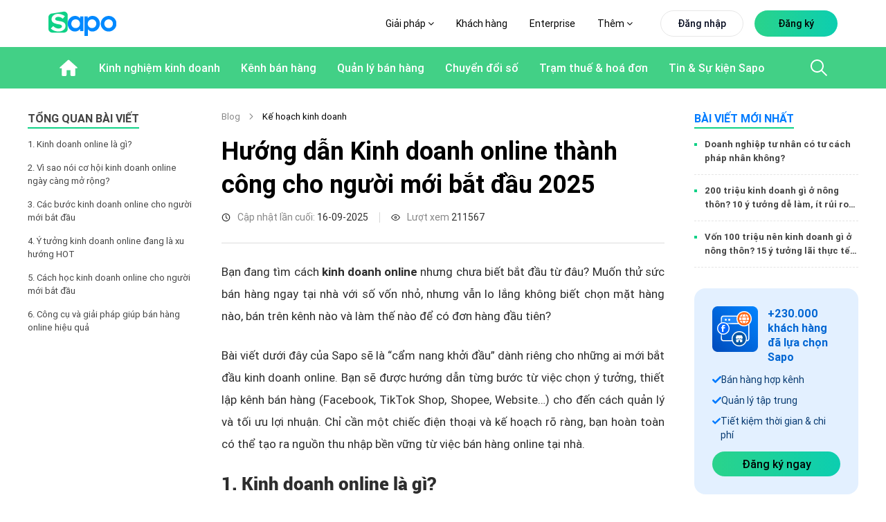

--- FILE ---
content_type: text/html; charset=utf-8
request_url: https://www.sapo.vn/blog/kinh-doanh-online
body_size: 161026
content:
<!DOCTYPE html><html lang="vi"><head><meta charSet="utf-8" data-next-head=""/><meta name="viewport" content="width=device-width, initial-scale=1, maximum-scale=1" data-next-head=""/><link href="https://www.sapo.vn/Themes/Portal/Default/StylesV2/dist/popup-register-new.min.css?v=637624723248034075" rel="preload" as="style" type="text/css" data-next-head=""/><meta http-equiv="content-Type" content="text/html; charset=utf-8" data-next-head=""/><meta name="theme-color" content="#42d086" data-next-head=""/><link rel="icon" href="https://www.sapo.vn/favicon.ico" data-next-head=""/><meta name="robots" content="index,follow" data-next-head=""/><title data-next-head="">Kinh doanh online hiệu quả từ A-Z cho người mới bắt đầu 2025</title><meta name="title" content="Kinh doanh online hiệu quả từ A-Z cho người mới bắt đầu 2025" data-next-head=""/><meta property="og:title" content="Kinh doanh online hiệu quả từ A-Z cho người mới bắt đầu 2025" data-next-head=""/><meta name="description" content="Bạn đang muốn kinh doanh online nhưng chưa biết bắt đầu từ đâu? Tìm hiểu ngay mặt hàng kinh doanh đang hot và cách kinh doanh hiệu quả nhất năm 2025." data-next-head=""/><meta property="og:description" content="Bạn đang muốn kinh doanh online nhưng chưa biết bắt đầu từ đâu? Tìm hiểu ngay mặt hàng kinh doanh đang hot và cách kinh doanh hiệu quả nhất năm 2025." data-next-head=""/><meta property="og:image" content="https://blog.dktcdn.net/articles/kinh-doanh-online-1.png" data-next-head=""/><link rel="canonical" href="https://www.sapo.vn/blog/kinh-doanh-online" data-next-head=""/><meta property="og:locale" content="vi_VN" data-next-head=""/><meta property="og:type" content="website" data-next-head=""/><meta property="og:url" content="https://www.sapo.vn/blog/kinh-doanh-online" data-next-head=""/><link rel="preload" href="https://www.sapo.vn/Themes/Portal/Default/StylesV2/lib/tom-select/tom-select.complete.js?v=637624723249754078" as="script" data-next-head=""/><link rel="preload" href="https://www.sapo.vn/Themes/Portal/Default/Scripts/dist/popup-trial-v2.min.js?v=637624908114879348" as="script" data-next-head=""/><link rel="preload" href="/blog/form-registration.js" as="script" data-next-head=""/><link rel="preload" href="/blog/images/logo/sapo-logo.svg" as="image" data-next-head=""/><meta property="fb:app_id" content="232837080820948" data-next-head=""/><link data-next-font="" rel="preconnect" href="/" crossorigin="anonymous"/><link rel="preload" href="/blog/_next/static/css/0a09b5065d4402dc.css" as="style"/><link rel="preload" href="/blog/_next/static/css/93a834faa3c1dcfc.css" as="style"/><link rel="preload" href="/blog/_next/static/css/4c027d9364306308.css" as="style"/><script type="application/ld+json" data-next-head="">{"@context":"https://schema.org/","@type":"CreativeWorkSeries","name":"Kinh doanh online hiệu quả từ A-Z cho người mới bắt đầu 2025","aggregateRating":{"@type":"AggregateRating","ratingValue":"4","bestRating":"5","ratingCount":"32"}}</script><script type="application/ld+json" data-next-head="">{"@context":"http://schema.org","@type":"Organization","@id":"https://www.sapo.vn/#organization","name":"Công ty cổ phần công nghệ Sapo","alternateName":"Sapo","legalName":"Sapo Technology JSC","url":"https://www.sapo.vn/","description":"Sapo là nền tảng quản lý và bán hàng hợp kênh được sử dụng nhiều nhất Việt Nam với hơn 230,000 khách hàng. Tiên phong công nghệ Headless Commerce & AI, Sapo giúp bán hàng từ online đến offline, quản lý tập trung và nâng cao trải nghiệm khách hàng.","image":{"@type":"ImageObject","url":"https://www.sapo.vn/Themes/Portal/Default/Styles_New/Images/logo/Sapo-logo.svg?v=201812260108","caption":"Sapo - Nền tảng quản lý và bán hàng hợp kênh được sử dụng nhiều nhất Việt Nam"},"contactPoint":[{"@type":"ContactPoint","telephone":"+84 1900 6750","contactType":"sales","areaServed":"VN"},{"@type":"ContactPoint","telephone":"+84 1900 6750","contactType":"customer support","areaServed":"VN","email":"support@sapo.vn"}],"sameAs":["https://www.youtube.com/channel/UCXOMQd_gKgELyY_fhmPjI4w","https://vi-vn.facebook.com/sapo.vn/","https://www.linkedin.com/company/sapovn/","https://twitter.com/Sapo46757947","https://www.pinterest.com/sapovietnam/","https://www.tiktok.com/@sapo.vn","https://vnexpress.net/sapo-ra-mat-nen-tang-quan-ly-ban-hang-ung-dung-ai-4804392.html","https://cafebiz.vn/sapo-omniai-dot-pha-quan-ly-ban-hang-hop-kenh-va-nang-cao-hieu-suat-kinh-doanh-voi-ai-176241015151334032.chn"],"address":{"@type":"PostalAddress","streetAddress":"Tầng 6, Tòa nhà Ladeco, 266 P. Đội Cấn","addressLocality":"Liễu Giai","addressRegion":"Ba Đình","addressCountry":"VN","postalCode":"100000"},"foundingDate":"2008-08-20","founder":{"@type":"Person","name":"Trần Trọng Tuyến","sameAs":"https://www.facebook.com/trongtuyen"},"award":["Top 10 sản phẩm công nghệ 2022","Giải thưởng Nhân tài đất Việt 2013","Giải thưởng Sao Khuê 2023","Giải thưởng Sao Khuê 2025"]}</script><script type="application/ld+json" data-next-head="">{"@context":"http://schema.org","@type":"Blog","url":"https://www.sapo.vn/blog","name":"Sapo Blog","description":"Bạn đang kinh doanh online và muốn tìm cách bán hàng online hiệu quả? Đọc ngay Blog Sapo để cập nhật kiến thức kinh doanh online hiệu quả và cách mở cửa hàng kinh doanh thiết thực nhất"}</script><link rel="stylesheet" href="/blog/_next/static/css/0a09b5065d4402dc.css" data-n-g=""/><link rel="stylesheet" href="/blog/_next/static/css/93a834faa3c1dcfc.css" data-n-p=""/><link rel="stylesheet" href="/blog/_next/static/css/4c027d9364306308.css" data-n-p=""/><noscript data-n-css=""></noscript><script defer="" noModule="" src="/blog/_next/static/chunks/polyfills-42372ed130431b0a.js"></script><script src="/blog/_next/static/chunks/webpack-d4244f372be49dda.js" defer=""></script><script src="/blog/_next/static/chunks/framework-f3c39649ddd29a91.js" defer=""></script><script src="/blog/_next/static/chunks/main-a87f0fe39cbc54b9.js" defer=""></script><script src="/blog/_next/static/chunks/pages/_app-004631465648eb44.js" defer=""></script><script src="/blog/_next/static/chunks/75fc9c18-1f35c2473bf69188.js" defer=""></script><script src="/blog/_next/static/chunks/337-3c60992b3288d81d.js" defer=""></script><script src="/blog/_next/static/chunks/392-9d633a1951757562.js" defer=""></script><script src="/blog/_next/static/chunks/157-8f31d637825e4836.js" defer=""></script><script src="/blog/_next/static/chunks/870-62fed63b2aa95c73.js" defer=""></script><script src="/blog/_next/static/chunks/769-d5af117eb0cc7a6b.js" defer=""></script><script src="/blog/_next/static/chunks/258-ef72b8bd53a72bee.js" defer=""></script><script src="/blog/_next/static/chunks/pages/%5Balias%5D-14373b66467be181.js" defer=""></script><script src="/blog/_next/static/uSxv80kWuJ-lutrn0hSFb/_buildManifest.js" defer=""></script><script src="/blog/_next/static/uSxv80kWuJ-lutrn0hSFb/_ssgManifest.js" defer=""></script></head><body><link rel="preload" as="image" href="/blog/images/logo/sapo-logo.svg"/><link rel="preload" as="image" href="/blog/images/icon-omni-article.png"/><link rel="preload" as="image" href="/blog/images/chi-tiet/author/thu-ha-pham.png"/><script src="https://www.sapo.vn/Themes/Portal/Register/scripts/dist/register-bundle.min.js?v=32" async=""></script><div id="__next"><link href="https://www.sapo.vn/Themes/Portal/Default/StylesV2/dist/popup-register-new.min.css?v=637624723248034075" rel="stylesheet"/><link href="https://www.sapo.vn/Themes/Portal/Register/styles/dist/register-bundle.min.css?v=32" rel="stylesheet"/><div id="header" class="headerv3_header__Otn1o headerv3_WEB__eZ9w0 headerv3_active-child__Cytt9"><div class="headerv3_main-header__6XBb2 d-flex align-items-center flex-wrap"><div class="headerv3_container__TdyRl"><div class="row"><div class="col-xl-2 col-8 d-flex align-items-center "><a id="logo" class="headerv3_main-logo__Vcx6E d-xl-block d-none" href="https://www.sapo.vn"><img src="/blog/images/logo/sapo-logo.svg" class="headerv3_main-logo__Vcx6E" alt="Sapo logo"/></a><a class="headerv3_main-logo__Vcx6E d-block d-xl-none" href="https://www.sapo.vn"><img src="/blog/images/logo/sapo-logo.svg" class="headerv3_main-logo__Vcx6E" alt="Sapo logo"/></a></div><div class="headerv3_position-initial__A9Mli col-xl-10 col-4 d-flex justify-content-end justify-space-beetwen-index   align-items-center"><ul class="headerv3_main-menu__vp1A7 headerv3_update-menu__8XBUZ undefined d-none d-xl-flex align-items-center"><li class=" headerv3_hasChild__5zxsD li"><a href="#">Giải pháp <i class="fa fa-angle-down"></i> </a><div class="headerv3_sub-menu__icBgn headerv3_sub-menu-solution__ESZvB"><div class="headerv3_grid-template-columns-4__TfGfy headerv3_d-grid__O7bia headerv3_container__TdyRl"><div class="headerv3_item__rkJix"><h3 class="d-flex align-items-center"><svg><use xlink:href="#IconSalesChannel"></use></svg>Bán hàng hợp kênh</h3><ul><li><a href="/phan-mem-quan-ly-ban-hang.html" title="Bán tại cửa hàng"><strong>Bán tại cửa hàng<svg><use xlink:href="#IconArrowRight"></use></svg></strong><p>Tính tiền và in hóa đơn nhanh chóng</p></a></li><li><a href="/phan-mem-quan-ly-san-thuong-mai-dien-tu.html" title="Bán trên sàn TMĐT"><strong>Bán trên sàn TMĐT<svg><use xlink:href="#IconArrowRight"></use></svg></strong><p>Tăng doanh thu từ Shopee, TiktokShop, Tiki,...</p></a></li><li><a href="/phan-mem-quan-ly-ban-hang-fanpage-facebook.html" title="Bán hàng trên MXH"><strong>Bán hàng trên MXH<svg><use xlink:href="#IconArrowRight"></use></svg></strong><p>Tăng trưởng bán hàng trên Facebook, Zalo...</p></a></li><li><a href="/thiet-ke-website-ban-hang.html" title="Bán hàng trên Website"><strong>Bán hàng trên Website<svg><use xlink:href="#IconArrowRight"></use></svg></strong><p>Thiết kế website bán hàng chuyên nghiệp</p></a></li><li><a href="/omnichannel.html" title="Bán hàng hợp kênh"><strong>Bán hàng hợp kênh<svg><use xlink:href="#IconArrowRight"></use></svg></strong><p>Bán hợp kênh từ Online đến Offline</p></a></li></ul></div><div class="headerv3_item__rkJix"><h3 class="d-flex align-items-center"><svg><use xlink:href="#IconManagementChannel"></use></svg>Quản lý hợp kênh</h3><ul><li><a href="/phan-mem-quan-ly-kho.html" title="Quản lý kho"><strong>Quản lý kho<svg><use xlink:href="#IconArrowRight"></use></svg></strong><p>Nắm bắt chính xác lượng hàng trong kho</p></a></li><li><a href="/cham-soc-khach-hang.html" title="Quản lý khách hàng"><strong>Quản lý khách hàng<svg><use xlink:href="#IconArrowRight"></use></svg></strong><p>Lưu thông tin và chăm sóc sau bán</p></a></li><li><a href="/phan-mem-quan-ly-nhan-vien.html" title="Quản lý nhân viên"><strong>Quản lý nhân viên<svg><use xlink:href="#IconArrowRight"></use></svg></strong><p>Phân quyền, theo dõi doanh số nhân viên</p></a></li><li><a href="/chat-da-kenh.html" title="Chat hợp kênh AI"><strong>Chat hợp kênh AI<svg><use xlink:href="#IconArrowRight"></use></svg><svg class="headerv3_iconomniai___TOVQ" id="iconomniai"><use xmlns:xlink="http://www.w3.org/1999/xlink" href="#IconOmniAi"></use></svg></strong><p>Quản lý hội thoại Facebook, Shopee,...</p></a></li><li><a href="/omnichannel.html#quan-ly-hop-kenh" title="Quản lý hợp kênh"><strong>Quản lý hợp kênh<svg><use xlink:href="#IconArrowRight"></use></svg></strong><p>Quản lý tập trung tất cả các kênh</p></a></li></ul></div><div class="headerv3_item__rkJix"><h3 class="d-flex align-items-center"><svg><use xlink:href="#IconManagementFood"></use></svg>Quản lý nhà hàng &amp; dịch vụ</h3><ul><li><a href="/phan-mem-quan-ly-nha-hang.html" title="Quản lý nhà hàng, quán ăn"><strong>Quản lý nhà hàng, quán ăn<svg><use xlink:href="#IconArrowRight"></use></svg></strong><p>Tính tiền và quản lý nhà hàng toàn diện</p></a></li><li><a href="/phan-mem-quan-ly-quan-cafe.html" title="Quản lý quán trà sữa, trà chanh"><strong>Quản lý quán cafe, tiệm bánh<svg><use xlink:href="#IconArrowRight"></use></svg></strong><p>Order nhanh, quản lý doanh thu chính xác</p></a></li><li><a href="/phan-mem-quan-ly-quan-tra-sua.html" title="Quản lý quán trà sữa, trà chanh"><strong>Quản lý quán trà sữa, trà chanh<svg><use xlink:href="#IconArrowRight"></use></svg></strong><p>Bán hàng dễ dàng, quản lý topping chi tiết</p></a></li><li><a href="/phan-mem-quan-ly-quan-bida.html" title="Quản lý quán bida"><strong>Quản lý quán bida<svg><use xlink:href="#IconArrowRight"></use></svg></strong><p>Đặt bàn nhanh chóng, quản lý từ xa dễ dàng</p></a></li><li><a href="/phan-mem-quan-ly-quan-karaoke.html" title="Quản lý quán bar, karaoke"><strong>Quản lý quán bar, karaoke<svg><use xlink:href="#IconArrowRight"></use></svg></strong><p>Thiết lập giá theo giờ, tính tiền linh hoạt</p></a></li></ul></div><div class="headerv3_item__rkJix headerv3_list-invoive__8MFWS"><div class="headerv3_item-invoive__Ll_p_"><div class="headerv3_title__sM32v"><a href="/phan-mem-ke-toan.html" title="Phần mềm kế toán cho hộ kinh doanh và doanh nghiệp"><svg xmlns="http://www.w3.org/2000/svg" width="44" height="44" viewBox="0 0 44 44" fill="none"> <path d="M27.7999 40.1047H8.56063C5.85771 40.1047 3.66699 37.9337 3.66699 35.2552V8.4217C3.66699 5.74319 5.85771 3.57227 8.56063 3.57227H27.9614C30.6644 3.57227 32.8551 5.74319 32.8551 8.4217V17.9023" stroke="#007AFF" stroke-width="2" stroke-linecap="round" stroke-linejoin="round"></path> <path d="M26.1681 10.1997H10.356V18.3702H26.1681V10.1997Z" stroke="#007AFF" stroke-width="2" stroke-linecap="round" stroke-linejoin="round"></path> <path d="M10.356 33.4771H11.5516" stroke="#007AFF" stroke-width="2" stroke-linecap="round" stroke-linejoin="round"></path> <path d="M10.356 26.0396H11.5516" stroke="#007AFF" stroke-width="2" stroke-linecap="round" stroke-linejoin="round"></path> <path d="M33.9059 25.957L27.5654 32.2403" stroke="#3AE780" stroke-width="2" stroke-linecap="round" stroke-linejoin="round"></path> <ellipse cx="32.9569" cy="34.6726" rx="1.63121" ry="1.61648" fill="#3AE780"></ellipse> <ellipse cx="28.5101" cy="23.5261" rx="1.63121" ry="1.61648" fill="#3AE780"></ellipse> <path d="M41.1708 33.7279C41.8102 32.3151 42.165 30.7487 42.165 29.0991C42.165 22.8425 37.0462 17.77 30.7326 17.77C24.419 17.77 19.3003 22.8425 19.3003 29.0991C19.3003 35.3557 24.419 40.4282 30.7326 40.4282C32.3965 40.4282 33.9771 40.0758 35.4036 39.4429" stroke="#3AE780" stroke-width="2" stroke-linecap="round" stroke-linejoin="round"></path> </svg>Phần mềm kế toán cho hộ kinh doanh và doanh nghiệp<div class="headerv3_tag__vgdpv">NEW</div></a><p>Cung cấp đầy đủ các nghiệp vụ theo chế độ kế toán hiện hành, dữ liệu đồng bộ chính xác và minh bạch</p></div></div><div class="headerv3_item-invoive__Ll_p_ headerv3_pr-0__KhzRB"><div class="headerv3_title__sM32v"><a href="/sapo-invoice.html" title="Phần mềm xuất hóa đơn điện tử từ máy tính tiền"><svg xmlns="http://www.w3.org/2000/svg" width="44" height="44" viewBox="0 0 44 44" fill="none"> <path d="M9.53613 34.1185V3.6665H36.8808V34.1185" stroke="#007AFF" stroke-width="2" stroke-linecap="round" stroke-linejoin="round"></path> <path d="M26.2426 12.6777H23.2043C21.5264 12.6777 20.166 14.069 20.166 15.7851C20.166 17.5011 21.5264 18.8924 23.2043 18.8924C24.8822 18.8924 26.2426 20.2837 26.2426 21.9998C26.2426 23.7158 24.8822 25.1071 23.2043 25.1071H20.166" stroke="#3AE780" stroke-width="2" stroke-linecap="round" stroke-linejoin="round"></path> <path d="M23.2085 9.5708V12.6781" stroke="#3AE780" stroke-width="2" stroke-linecap="round" stroke-linejoin="round"></path> <path d="M23.2085 25.1074V28.2148" stroke="#3AE780" stroke-width="2" stroke-linecap="round" stroke-linejoin="round"></path> <path d="M30.8022 40.3333H6.49581C4.81791 40.3333 3.45752 38.942 3.45752 37.226V34.1187H24.7256" stroke="#007AFF" stroke-width="2" stroke-linecap="round" stroke-linejoin="round"></path> <path d="M36.8768 34.1187C36.8768 37.5507 34.156 40.3333 30.8002 40.3333C27.4444 40.3333 24.7236 37.5507 24.7236 34.1187" stroke="#007AFF" stroke-width="2" stroke-linecap="round" stroke-linejoin="round"></path> </svg>Phần mềm xuất hóa đơn điện tử từ máy tính tiền</a><p>Đăng ký, phát hành và xử lý hóa đơn điện tử đáp ứng đầy đủ yêu cầu theo quy định của cơ quan Thuế</p></div></div></div></div><div class="headerv3_sapo-ecosystem__X3A5y"><div class="headerv3_container__TdyRl headerv3_d-grid__O7bia headerv3_grid-template-columns-4__TfGfy"><div class="headerv3_item__rkJix"><a href="/sapo-express.html" title="Sapo Express"><strong>Sapo Express<!-- --> <svg><use xlink:href="#IconArrowRight"></use></svg></strong><p>Giải pháp giảm phí ship và xử lý đơn hàng nhanh hơn 70% cho cửa hàng</p></a></div><div class="headerv3_item__rkJix"><a href="/thanh-toan-khong-tien-mat.html" title="Sapo Pay"><strong>Sapo Pay<svg><use xlink:href="#IconArrowRight"></use></svg></strong><p>Giải pháp thanh toán không tiền mặt dành riêng cho khách hàng Sapo</p></a></div><div class="headerv3_item__rkJix"><a href="/vay-von-kinh-doanh.html" title="Sapo Money"><strong>Sapo Money<svg><use xlink:href="#IconArrowRight"></use></svg></strong><p>Giải pháp vay vốn kinh doanh dành riêng cho khách hàng Sapo</p></a></div><div class="headerv3_item__rkJix"><a href="/sapo-6870.html" title="Sapo 6870"><strong>Sapo 6870<svg><use xlink:href="#IconArrowRight"></use></svg></strong><p>Quản lý bán hàng, hoá đơn điện tử, kê khai – tất cả trong 1 ứng dụng</p></a></div></div></div></div></li><li class="headerv3_bang-gia___UK0H  no-hasChild li"><a href="/bang-gia.html" title="Bảng giá">Bảng giá</a></li><li class="no-hasChild li"><a href="/khach-hang.html" title="Khách hàng">Khách hàng</a></li><li class="undefined li"><a href="/enterprise" title="Enterprise">Enterprise</a></li><li class=" headerv3_hasChild__5zxsD li"><a href="#">Thêm <i class="fa fa-angle-down"></i> </a><div class="headerv3_sub-menu__icBgn headerv3_sapo-new__OKQ4J"><div class="headerv3_container__TdyRl"><div class="row"><div class="headerv3_item__rkJix col-xl-6 col-lg-6"><h3 class="d-flex align-items-center"><svg><use xlink:href="#IconWhatNew"></use></svg>Sapo có gì mới</h3><div class="headerv3_block-blog__dys_y d-flex"><div class="headerv3_item-blog-list__GZKyf headerv3_blog-business-experience-first__lpYd3"><div class="headerv3_item-blog__pg2Cp"><p class="headerv3_titleListBlog__HGxYS"><a class="headerv3_texticonright__vav_S" href="/cap-nhat-tinh-nang.html"><strong>Cập nhật tính năng<svg class="headerv3_hover__ngyF4"><use xlink:href="#IconArrowRight"></use></svg></strong></a></p><ul style="width:100%" class="undefined undefined"></ul></div><div class="headerv3_item-blog__pg2Cp"><p class="headerv3_titleListBlog__HGxYS"><a class="headerv3_texticonright__vav_S" href="https://www.sapo.vn/blog"><strong>Blog Sapo<svg class="headerv3_hover__ngyF4"><use xlink:href="#IconArrowRight"></use></svg></strong></a></p><ul style="width:100%" class="headerv3_blog-new-feature__KpCFx undefined blog-new-feature-header"></ul></div></div><div class="headerv3_blog-business-experience-first__lpYd3 headerv3_blog-business-experience-first-2__7KE02"><div class="headerv3_item-blog__pg2Cp"><div class="headerv3_title__sM32v"><a href="https://www.sapo.vn/blog/chuyen-doi-so/tri-tue-nhan-tao-AI" title="BÁN HÀNG THÔNG MINH VỚI AI" target="_blank"><svg><use xmlns:xlink="http://www.w3.org/1999/xlink" href="#IconAi"></use></svg>BÁN HÀNG THÔNG MINH VỚI AI</a></div><p>Tìm hiểu về trí tuệ nhân tạo (AI) và cách ứng dụng hiệu quả trong quản lý bán hàng</p></div><div class="headerv3_item-blog__pg2Cp"><div class="headerv3_title__sM32v"><a href="https://www.sapo.vn/blog/tram-thue-hoa-don" title="TRẠM THUẾ &amp; HÓA ĐƠN" target="_blank"><svg><use xmlns:xlink="http://www.w3.org/1999/xlink" href="#IconTramthue"></use></svg>TRẠM THUẾ &amp; HÓA ĐƠN<div class="headerv3_record__C4nEi" style="margin:-18px 0 0 -3px"><span class="headerv3_ring__ogTwP headerv3_ring1__YCm90"></span><span class="headerv3_ring__ogTwP headerv3_ring2__zmXRl"></span><span class="headerv3_ring__ogTwP headerv3_ring3__UOrwX"></span><span class="headerv3_ring__ogTwP headerv3_ring4__RwsUR"></span></div></a></div><p>Nơi cập nhật và giải đáp mọi thắc mắc về thuế &amp; hóa đơn điện tử cho hộ kinh doanh - dễ hiểu, dễ áp dụng</p></div></div></div></div><div class="headerv3_item__rkJix headerv3_item-blog-list__GZKyf col-xl-3 col-lg-3"><h3 class="d-flex align-items-center"><svg><use xlink:href="#IconKhamPha"></use></svg>Khám phá</h3><div class="headerv3_itemdiscover__mSN4y"><p class="headerv3_titleListBlog__HGxYS"><a href="https://apps.sapo.vn" target="_blank" title="Kho ứng dụng"><strong>Kho ứng dụng<svg class="hover"><use href="#IconArrowRight"></use></svg></strong><span>Khám phá các ứng dụng Sapo với nhiều tính năng thông minh giúp bạn tối ưu quy trình kinh doanh và tăng trưởng bán hàng</span></a></p></div><div class="headerv3_itemdiscover__mSN4y"><p class="headerv3_titleListBlog__HGxYS"><a href="https://shop.sapo.vn/" target="_blank" title="Thiết bị bán hàng"><strong>Thiết bị bán hàng<svg class="hover"><use href="#IconArrowRight"></use></svg></strong><span>Trọn bộ thiết bị hiện đại, chính hãng và chuyên nghiệp dành riêng cho cửa hàng của bạn</span></a></p></div><div class="headerv3_itemdiscover__mSN4y"><p class="headerv3_titleListBlog__HGxYS"><a href="/profile-san-pham" target="_blank" title="Sapo Profile"><strong>Sapo Profile<svg class="hover"><use href="#IconArrowRight"></use></svg></strong><span>Tổng quan các dịch vụ Sapo cung cấp cho nhà bán hàng, đáp ứng nhu cầu kinh doanh mọi quy mô và ngành hàng</span></a></p></div></div><div class="headerv3_item__rkJix  headerv3_itemdiscover__mSN4y col-xl-3 col-lg-3"><h3 class="d-flex align-items-center"><svg><use xlink:href="#IconDocument"></use></svg>Tài liệu hướng dẫn</h3><p style="margin-bottom:24px"><span><a href="https://help.sapo.vn/" target="_blank">Tài liệu, video hướng dẫn sử dụng các dịch vụ Sapo cung cấp</a></span></p><a style="display:inline-block;margin-top:10px" title="Tài liệu hướng dẫn"><picture><source media="(min-width: 1441px)" srcSet="https://www.sapo.vn/Themes/Portal/Default/StylesV2/images/home/tai-lieu-huong-dan.png" class="fade show"/><source media="(min-width: 1199px)" srcSet="https://www.sapo.vn/Themes/Portal/Default/StylesV2/images/home/tai-lieu-huong-dan-1366.png" class="fade show"/><img src="https://www.sapo.vn/Themes/Portal/Default/StylesV2/images/home/tai-lieu-huong-dan.png" alt="Tài liệu hướng dẫn sử dụng dịch vụ Sapo" class="fade show"/></picture></a></div></div></div><div class="headerv3_bottom-sub__jvS51"><div class="headerv3_container__TdyRl headerv3_d-grid__O7bia headerv3_grid-template-columns-2__GnlId"><div class="headerv3_item__rkJix"><div class="headerv3_h3__pV5Ou"><a class="d-flex align-items-center" href="/ve-chung-toi.html" title="Về chúng tôi"><svg viewBox="0 0 24 24"><use href="#IconLearnSapo"></use></svg>Về chúng tôi<svg class="headerv3_hover__ngyF4"><use href="#IconArrowRight"></use></svg></a></div></div><div class="headerv3_item__rkJix"><div class="headerv3_h3__pV5Ou"><a class="d-flex align-items-center" href="https://www.sapo.vn/bao-chi-noi-ve-sapo.html" title="Báo chí nói về Sapo"><svg xmlns="http://www.w3.org/2000/svg" width="24" height="24" viewBox="0 0 24 24" fill="none"><path d="M17.843 10.5886V3.75C17.843 2.19656 16.5839 0.9375 15.0305 0.9375H4.64062C3.08719 0.9375 1.82812 2.19656 1.82812 3.75V20.0817C1.82812 21.728 3.17016 23.0625 4.82531 23.0625H19.9861C18.8025 23.0625 17.8425 22.1081 17.8425 20.9311" stroke="#007AFF" stroke-width="1.5" stroke-linecap="round" stroke-linejoin="round"></path><path d="M13.9055 4.875H5.76562V8.93906H13.9055V4.875Z" stroke="#3AE780" stroke-width="1.5" stroke-linecap="round" stroke-linejoin="round"></path><path d="M5.76562 12.5635H13.9055" stroke="#3AE780" stroke-width="1.5" stroke-linecap="round" stroke-linejoin="round"></path><path d="M5.76562 15.9385H13.9055" stroke="#3AE780" stroke-width="1.5" stroke-linecap="round" stroke-linejoin="round"></path><path d="M5.76562 19.3135H13.9055" stroke="#3AE780" stroke-width="1.5" stroke-linecap="round" stroke-linejoin="round"></path><path d="M22.1305 16.2258V9.66138C22.1305 8.10794 20.8714 6.84888 19.318 6.84888H17.8438V20.9254C17.8438 22.1058 18.8009 23.0629 19.9813 23.0629H19.993C21.1733 23.0629 22.1305 22.1058 22.1305 20.9254V20.9137" stroke="#007AFF" stroke-width="1.5" stroke-linecap="round" stroke-linejoin="round"></path></svg>Báo chí nói về Sapo<svg class="headerv3_hover__ngyF4"><use href="#IconArrowRight"></use></svg></a></div></div><div class="headerv3_item__rkJix undefined"><div class="headerv3_h3__pV5Ou"><a class="d-flex align-items-center" href="https://tuyendung.sapo.vn/" title="Tuyển dụng" target="_blank"><svg xmlns="http://www.w3.org/2000/svg" width="24" height="24" viewBox="0 0 24 24" fill="none"><g clip-path="url(#clip0_18238_3132)"><path d="M13.6875 8.4375C14.723 8.4375 15.5625 7.59803 15.5625 6.5625C15.5625 5.52697 14.723 4.6875 13.6875 4.6875C12.652 4.6875 11.8125 5.52697 11.8125 6.5625C11.8125 7.59803 12.652 8.4375 13.6875 8.4375Z" stroke="#3AE780" stroke-width="1.5" stroke-linecap="round" stroke-linejoin="round"></path><path d="M9.9375 14.0625C9.9375 11.9916 11.6166 10.3125 13.6875 10.3125C15.7584 10.3125 17.4375 11.9916 17.4375 14.0625" stroke="#3AE780" stroke-width="1.5" stroke-linecap="round" stroke-linejoin="round"></path><path d="M13.6875 19.6875C18.8652 19.6875 23.0625 15.4902 23.0625 10.3125C23.0625 5.13483 18.8652 0.9375 13.6875 0.9375C8.50983 0.9375 4.3125 5.13483 4.3125 10.3125C4.3125 15.4902 8.50983 19.6875 13.6875 19.6875Z" stroke="#007AFF" stroke-width="1.5" stroke-linecap="round" stroke-linejoin="round"></path><path d="M8.51719 18.1342L4.13812 22.5132C3.79875 22.8526 3.33 23.0626 2.8125 23.0626C1.77703 23.0626 0.9375 22.2231 0.9375 21.1876C0.9375 20.6696 1.1475 20.2009 1.48687 19.862L5.86594 15.4829" stroke="#007AFF" stroke-width="1.5" stroke-linecap="round" stroke-linejoin="round"></path></g><defs><clipPath id="clip0_18238_3132"><rect width="24" height="24" fill="white"></rect></clipPath></defs></svg>Tuyển dụng<svg class="headerv3_hover__ngyF4"><use href="#IconArrowRight"></use></svg></a></div></div><div class="headerv3_item__rkJix undefined"><div class="headerv3_h3__pV5Ou"><a class="d-flex align-items-center" href="/lien-he.html" title="Liên hệ"><svg xmlns="http://www.w3.org/2000/svg" width="24" height="24" viewBox="0 0 24 24" fill="none"><g clip-path="url(#clip0_18238_3138)"><mask id="mask0_18238_3138" maskUnits="userSpaceOnUse" x="0" y="0" width="24" height="24"><path d="M23.25 0.75V23.25H0.75V0.75H23.25Z" fill="white" stroke="white" stroke-width="1.5"></path></mask><g mask="url(#mask0_18238_3138)"><path d="M13.4531 6.37476C13.4531 6.40049 13.432 6.42163 13.4062 6.42163C13.3934 6.42163 13.3815 6.41646 13.373 6.40796L13.3594 6.37476C13.3594 6.34902 13.3805 6.32788 13.4062 6.32788L13.4395 6.34155C13.448 6.35005 13.4531 6.36189 13.4531 6.37476Z" fill="#3AE780" stroke="#3AE780" stroke-width="1.5"></path><path d="M16.2656 6.37476C16.2656 6.40049 16.2445 6.42163 16.2188 6.42163C16.2059 6.42163 16.194 6.41646 16.1855 6.40796L16.1719 6.37476C16.1719 6.34902 16.193 6.32788 16.2188 6.32788L16.252 6.34155C16.2605 6.35005 16.2656 6.36189 16.2656 6.37476Z" fill="#3AE780" stroke="#3AE780" stroke-width="1.5"></path><path d="M19.0781 6.37476C19.0781 6.40049 19.057 6.42163 19.0312 6.42163C19.0184 6.42163 19.0065 6.41646 18.998 6.40796L18.9844 6.37476C18.9844 6.34902 19.0055 6.32788 19.0312 6.32788L19.0645 6.34155C19.073 6.35005 19.0781 6.36189 19.0781 6.37476Z" fill="#3AE780" stroke="#3AE780" stroke-width="1.5"></path><path d="M10.885 17.6247L12.9944 16.2185L17.2033 17.6247V20.4372C17.2033 21.2138 16.5838 21.8434 15.8069 21.8434C8.04055 21.8434 0.703125 14.5531 0.703125 6.78678C0.703125 6.01018 1.33277 5.39038 2.10937 5.39038H4.92185L6.3281 9.59927L4.92185 11.7086C5.81974 13.9537 8.63996 16.7268 10.885 17.6247Z" stroke="#007AFF" stroke-width="1.5" stroke-linecap="round" stroke-linejoin="round"></path><path d="M9.1875 6.37474C9.1875 8.70453 11.0764 10.5935 13.4062 10.5935V13.406L16.2187 10.5935H19.0312C21.361 10.5935 23.2967 8.70453 23.2967 6.37474C23.2967 4.04494 21.361 2.15601 19.0312 2.15601H13.4062C11.0764 2.15601 9.1875 4.04494 9.1875 6.37474Z" stroke="#3AE780" stroke-width="1.5" stroke-linecap="round" stroke-linejoin="round"></path></g></g><defs><clipPath id="clip0_18238_3138"><rect width="24" height="24" fill="white"></rect></clipPath></defs></svg>Liên hệ<svg class="headerv3_hover__ngyF4"><use href="#IconArrowRight"></use></svg></a></div></div></div></div></div></li></ul><ul class="d-none d-xl-flex justify-content-end"><li class="headerv3_logins__mWW_c d-flex align-items-center"><a href="https://www.sapo.vn/dang-nhap-kenh-ban-hang.html?utm_campaign=cpn:themes-plm:header&amp;utm_source=themes.sapo.vn&amp;utm_medium=referral&amp;utm_content=fm:text_link-km:-sz:&amp;utm_term=&amp;campaign=header_theme_sapo&amp;_gl=1*lgb8ro*_ga*MTY4NzQ3MDk0NS4xNzEzMjYyNzE5*_ga_Y9YZPDEGP0*MTcyMzQ0NzIwMC4yNTAuMS4xNzIzNDQ5OTg3LjUzLjAuMA..*_ga_GECRBQV6JK*MTcyMzQ0NzIwMC4yNTAuMS4xNzIzNDQ5OTg3LjUzLjAuMA..*_ga_YNVPPJ8MZP*MTcyMzQ0NzIwMC4yNTAuMS4xNzIzNDQ5OTg3LjUzLjAuMA..*_ga_CDD1S5P7D4*MTcyMzQ0NzIwMC4yNTAuMS4xNzIzNDQ5OTg3LjUzLjAuMA..*_ga_8956TVT2M3*MTcyMzQ0NzIwMC4yNTAuMS4xNzIzNDQ5OTg4LjUyLjAuMA..">Đăng nhập</a></li><li class="headerv3_btn-register__uaIsK"><a class="btn-registration" href="#" onclick="Sapo.register.openPopupTrial()">Đăng ký</a></li></ul><a aria-label="button" href="#" class="headerv3_btn-menu__r_YIm d-inline-block d-xl-none"><svg xmlns="http://www.w3.org/2000/svg" xmlns:xlink="http://www.w3.org/1999/xlink" version="1.1" id="Capa_1" x="0px" y="0px" viewBox="0 0 384 384" xml:space="preserve"><g><rect x="0" y="300" width="384" height="50"></rect><rect x="0" y="150" width="384" height="50"></rect><rect x="0" y="0" width="384" height="50"></rect></g></svg></a></div></div></div></div></div><div class="headerv3_menu-mobile__EFoar   headerv3_WEB__eZ9w0"><div class="headerv3_logo-mobile__6FkQb"><a href="https://www.sapo.vn"><img src="/blog/images/logo/sapo-logo.svg" class="headerv3_main-logo__Vcx6E" alt="Sapo logo"/></a><a href="#" class="headerv3_btn-close-menu__MZQnM"><svg version="1.1" xmlns="http://www.w3.org/2000/svg" xmlns:xlink="http://www.w3.org/1999/xlink" x="0px" y="0px" viewBox="0 0 512.001 512.001" xml:space="preserve"><g><path d="M284.286,256.002L506.143,34.144c7.811-7.811,7.811-20.475,0-28.285c-7.811-7.81-20.475-7.811-28.285,0L256,227.717 L34.143,5.859c-7.811-7.811-20.475-7.811-28.285,0c-7.81,7.811-7.811,20.475,0,28.285l221.857,221.857L5.858,477.859 c-7.811,7.811-7.811,20.475,0,28.285c3.905,3.905,9.024,5.857,14.143,5.857c5.119,0,10.237-1.952,14.143-5.857L256,284.287 l221.857,221.857c3.905,3.905,9.024,5.857,14.143,5.857s10.237-1.952,14.143-5.857c7.811-7.811,7.811-20.475,0-28.285 L284.286,256.002z"></path></g></svg></a></div><div class="headerv3_box-scroll__QizUj"><ul class="headerv3_nav__uDLGP headerv3_nav-bottom__VKZ9G" id="accordion"><li class="headerv3_show-sub__y_mob"><a data-toggle="collapse" class="undefined" href="#" data-target="#nav-bottom-child-1"><span>Giải pháp</span><i class="fa fa-angle-down"></i></a><div id="nav-bottom-child-1" class="collapse  headerv3_panel-collapse__uIOII" data-parent="#accordion"><div class="headerv3_item__rkJix"><h3 class="d-flex align-items-center"><svg><use xlink:href="#IconSalesChannel"></use></svg>Bán hàng hợp kênh</h3><ul class="headerv3_sub-menu__icBgn"><li><a href="/phan-mem-quan-ly-ban-hang.html" title="Bán tại cửa hàng">Bán tại cửa hàng</a></li><li><a href="/phan-mem-quan-ly-san-thuong-mai-dien-tu.html" title="Bán trên sàn TMĐT">Bán trên sàn TMĐT</a></li><li><a href="/phan-mem-quan-ly-ban-hang-fanpage-facebook.html" title="Bán hàng trên MXH">Bán hàng trên MXH</a></li><li><a href="/thiet-ke-website-ban-hang.html" title="Bán hàng trên Website">Bán hàng trên Website</a></li><li><a href="/omnichannel.html" title="Bán hàng hợp kênh">Bán hàng hợp kênh</a></li></ul></div><div class="headerv3_item__rkJix"><h3 class="d-flex align-items-center"><svg><use xlink:href="#IconManagementChannel"></use></svg>Quản lý hợp kênh</h3><ul class="headerv3_sub-menu__icBgn"><li><a href="/phan-mem-quan-ly-kho.html" title="Quản lý kho">Quản lý kho</a></li><li><a href="/cham-soc-khach-hang.html" title="Quản lý khách hàng">Quản lý khách hàng</a></li><li><a href="/phan-mem-quan-ly-nhan-vien.html" title="Quản lý nhân viên">Quản lý nhân viên</a></li><li><a href="/chat-da-kenh.html" title="Chat hợp kênh AI">Chat hợp kênh AI<svg class="headerv3_iconomniai___TOVQ" id="iconomniai"><use xmlns:xlink="http://www.w3.org/1999/xlink" href="#IconOmniAi"></use></svg></a></li><li><a href="/omnichannel.html#quan-ly-hop-kenh " title="Quản lý hợp kênh">Quản lý hợp kênh</a></li></ul></div><div class="headerv3_item__rkJix"><h3 class="d-flex align-items-center"><svg><use xlink:href="#IconManagementFood"></use></svg>Quản lý nhà hàng &amp; dịch vụ</h3><ul class="headerv3_sub-menu__icBgn"><li><a href="/phan-mem-quan-ly-nha-hang.html" title="Quản lý nhà hàng, quán ăn">Quản lý nhà hàng, quán ăn</a></li><li><a href="/phan-mem-quan-ly-quan-cafe.html" title="Quản lý quán trà sữa, trà chanh">Quản lý quán cafe, tiệm bánh</a></li><li><a href="/phan-mem-quan-ly-quan-tra-sua.html" title="Quản lý quán trà sữa, trà chanh">Quản lý quán trà sữa, trà chanh</a></li><li><a href="/phan-mem-quan-ly-quan-bida.html" title="Quản lý quán bida">Quản lý quán bida</a></li><li><a href="/phan-mem-quan-ly-quan-karaoke.html" title="Quản lý quán bar, karaoke">Quản lý quán bar, karaoke</a></li></ul></div><div class="headerv3_item__rkJix item-4"><ul class="headerv3_sub-menu__icBgn"><li><a href="/sapo-express.html" title="Sapo Express">Sapo Express<p>Giải pháp giảm phí ship và xử lý đơn hàng nhanh hơn 70% cho cửa hàng</p></a></li><li><a href="/thanh-toan-khong-tien-mat.html" title="Sapo Pay">Sapo Pay<p>Giải pháp thanh toán không tiền mặt dành riêng cho khách hàng Sapo</p></a></li><li><a href="/vay-von-kinh-doanh.html" title="Sapo Money">Sapo Money<p>Giải pháp vay vốn kinh doanh dành riêng cho khách hàng Sapo</p></a></li><li><a href="/sapo-6870.html" title="Sapo 6870">Sapo 6870<p>Quản lý bán hàng, hoá đơn điện tử, kê khai – tất cả trong 1 ứng dụng</p></a></li></ul></div><div class="headerv3_item__rkJix headerv3_list-invoive__8MFWS"><div class="headerv3_item-invoive__Ll_p_"><div class="headerv3_title__sM32v"><a href="/phan-mem-ke-toan.html" title="Phần mềm kế toán cho hộ kinh doanh và doanh nghiệp"><svg xmlns="http://www.w3.org/2000/svg" width="44" height="44" viewBox="0 0 44 44" fill="none"><path d="M27.7999 40.1047H8.56063C5.85771 40.1047 3.66699 37.9337 3.66699 35.2552V8.4217C3.66699 5.74319 5.85771 3.57227 8.56063 3.57227H27.9614C30.6644 3.57227 32.8551 5.74319 32.8551 8.4217V17.9023" stroke="#007AFF" stroke-width="2" stroke-linecap="round" stroke-linejoin="round"></path><path d="M26.1681 10.1997H10.356V18.3702H26.1681V10.1997Z" stroke="#007AFF" stroke-width="2" stroke-linecap="round" stroke-linejoin="round"></path><path d="M10.356 33.4771H11.5516" stroke="#007AFF" stroke-width="2" stroke-linecap="round" stroke-linejoin="round"></path><path d="M10.356 26.0396H11.5516" stroke="#007AFF" stroke-width="2" stroke-linecap="round" stroke-linejoin="round"></path><path d="M33.9059 25.957L27.5654 32.2403" stroke="#3AE780" stroke-width="2" stroke-linecap="round" stroke-linejoin="round"></path><ellipse cx="32.9569" cy="34.6726" rx="1.63121" ry="1.61648" fill="#3AE780"></ellipse><ellipse cx="28.5101" cy="23.5261" rx="1.63121" ry="1.61648" fill="#3AE780"></ellipse><path d="M41.1708 33.7279C41.8102 32.3151 42.165 30.7487 42.165 29.0991C42.165 22.8425 37.0462 17.77 30.7326 17.77C24.419 17.77 19.3003 22.8425 19.3003 29.0991C19.3003 35.3557 24.419 40.4282 30.7326 40.4282C32.3965 40.4282 33.9771 40.0758 35.4036 39.4429" stroke="#3AE780" stroke-width="2" stroke-linecap="round" stroke-linejoin="round"></path></svg>Phần mềm kế toán cho hộ kinh doanh và doanh nghiệp<div class="headerv3_tag__vgdpv">NEW</div></a></div><p>Cung cấp đầy đủ các nghiệp vụ theo chế độ kế toán hiện hành, dữ liệu đồng bộ chính xác và minh bạch</p></div><div class="headerv3_item-invoive__Ll_p_"><div class="headerv3_title__sM32v"><a href="/sapo-invoice.html" title="Phần mềm xuất hóa đơn điện tử từ máy tính tiền"><svg xmlns="http://www.w3.org/2000/svg" width="44" height="44" viewBox="0 0 44 44" fill="none"><path d="M9.53613 34.1185V3.6665H36.8808V34.1185" stroke="#007AFF" stroke-width="2" stroke-linecap="round" stroke-linejoin="round"></path><path d="M26.2426 12.6777H23.2043C21.5264 12.6777 20.166 14.069 20.166 15.7851C20.166 17.5011 21.5264 18.8924 23.2043 18.8924C24.8822 18.8924 26.2426 20.2837 26.2426 21.9998C26.2426 23.7158 24.8822 25.1071 23.2043 25.1071H20.166" stroke="#3AE780" stroke-width="2" stroke-linecap="round" stroke-linejoin="round"></path><path d="M23.2085 9.5708V12.6781" stroke="#3AE780" stroke-width="2" stroke-linecap="round" stroke-linejoin="round"></path><path d="M23.2085 25.1074V28.2148" stroke="#3AE780" stroke-width="2" stroke-linecap="round" stroke-linejoin="round"></path><path d="M30.8022 40.3333H6.49581C4.81791 40.3333 3.45752 38.942 3.45752 37.226V34.1187H24.7256" stroke="#007AFF" stroke-width="2" stroke-linecap="round" stroke-linejoin="round"></path><path d="M36.8768 34.1187C36.8768 37.5507 34.156 40.3333 30.8002 40.3333C27.4444 40.3333 24.7236 37.5507 24.7236 34.1187" stroke="#007AFF" stroke-width="2" stroke-linecap="round" stroke-linejoin="round"></path></svg>Phần mềm xuất hóa đơn điện tử từ máy tính tiền</a></div><p>Đăng ký, phát hành và xử lý hóa đơn điện tử đáp ứng đầy đủ yêu cầu theo quy định của cơ quan Thuế</p></div></div></div></li><li class="bang-gia"><a href="/bang-gia.html">Bảng giá</a></li><li><a href="/khach-hang.html">Khách hàng</a></li><li><a href="/enterprise">Enterprise</a></li><li class="headerv3_show-sub__y_mob"><a data-toggle="collapse" href="#" class="undefined" data-target="#nav-bottom-child-3"><span>Thêm</span><i class="fa fa-angle-down"></i></a><div id="nav-bottom-child-3" class="collapse  headerv3_panel-collapse__uIOII" data-parent="#accordion"><div class="headerv3_item__rkJix"><h3 class="d-flex align-items-center"><svg><use xlink:href="#IconWhatNew"></use></svg>Sapo có gì mới</h3><ul class="headerv3_sub-menu__icBgn"><li><a href="/cap-nhat-tinh-nang.html" title="Tính năng mới">Tính năng mới</a></li><li><a href="https://www.sapo.vn/blog" title="Sapo Profile">Blog Sapo</a></li></ul></div><div class="headerv3_item__rkJix"><h3 class="d-flex align-items-center"><svg><use xlink:href="#IconKhamPha"></use></svg>Khám phá</h3><ul class="headerv3_sub-menu__icBgn"><li><a href="https://apps.sapo.vn" target="_blank" title="Kho ứng dụng">Kho ứng dụng</a></li><li><a href="https://shop.sapo.vn/" target="_blank" title="Thiết bị bán hàng">Thiết bị bán hàng</a></li><li><a href="/profile-san-pham" target="_blank" title="Sapo Profile">Sapo Profile</a></li></ul></div><div class="headerv3_item__rkJix"><h3 class="d-flex align-items-center"><svg><use xlink:href="#IconDocument"></use></svg>Tài liệu hướng dẫn</h3><ul class="headerv3_sub-menu__icBgn"><li><a href="https://help.sapo.vn/" title="Trợ giúp" target="_blank">Tài liệu, video hướng dẫn sử dụng các dịch vụ Sapo cung cấp</a></li></ul></div><div class="headerv3_item__rkJix"><h3 class="d-flex align-items-center"><svg><use xlink:href="#IconLearnSapo"></use></svg>Về chúng tôi</h3></div><div class="headerv3_item__rkJix"><h3 class="d-flex align-items-center"><svg xmlns="http://www.w3.org/2000/svg" width="24" height="24" viewBox="0 0 24 24" fill="none"><path d="M17.843 10.5886V3.75C17.843 2.19656 16.5839 0.9375 15.0305 0.9375H4.64062C3.08719 0.9375 1.82812 2.19656 1.82812 3.75V20.0817C1.82812 21.728 3.17016 23.0625 4.82531 23.0625H19.9861C18.8025 23.0625 17.8425 22.1081 17.8425 20.9311" stroke="#007AFF" stroke-width="1.5" stroke-linecap="round" stroke-linejoin="round"></path><path d="M13.9055 4.875H5.76562V8.93906H13.9055V4.875Z" stroke="#3AE780" stroke-width="1.5" stroke-linecap="round" stroke-linejoin="round"></path><path d="M5.76562 12.5635H13.9055" stroke="#3AE780" stroke-width="1.5" stroke-linecap="round" stroke-linejoin="round"></path><path d="M5.76562 15.9385H13.9055" stroke="#3AE780" stroke-width="1.5" stroke-linecap="round" stroke-linejoin="round"></path><path d="M5.76562 19.3135H13.9055" stroke="#3AE780" stroke-width="1.5" stroke-linecap="round" stroke-linejoin="round"></path><path d="M22.1305 16.2258V9.66138C22.1305 8.10794 20.8714 6.84888 19.318 6.84888H17.8438V20.9254C17.8438 22.1058 18.8009 23.0629 19.9813 23.0629H19.993C21.1733 23.0629 22.1305 22.1058 22.1305 20.9254V20.9137" stroke="#007AFF" stroke-width="1.5" stroke-linecap="round" stroke-linejoin="round"></path></svg>Báo chí nói về Sapo</h3></div><div class="headerv3_item__rkJix"><h3 class="d-flex align-items-center"><svg xmlns="http://www.w3.org/2000/svg" width="24" height="24" viewBox="0 0 24 24" fill="none"><g clip-path="url(#clip0_18238_3132)"><path d="M13.6875 8.4375C14.723 8.4375 15.5625 7.59803 15.5625 6.5625C15.5625 5.52697 14.723 4.6875 13.6875 4.6875C12.652 4.6875 11.8125 5.52697 11.8125 6.5625C11.8125 7.59803 12.652 8.4375 13.6875 8.4375Z" stroke="#3AE780" stroke-width="1.5" stroke-linecap="round" stroke-linejoin="round"></path><path d="M9.9375 14.0625C9.9375 11.9916 11.6166 10.3125 13.6875 10.3125C15.7584 10.3125 17.4375 11.9916 17.4375 14.0625" stroke="#3AE780" stroke-width="1.5" stroke-linecap="round" stroke-linejoin="round"></path><path d="M13.6875 19.6875C18.8652 19.6875 23.0625 15.4902 23.0625 10.3125C23.0625 5.13483 18.8652 0.9375 13.6875 0.9375C8.50983 0.9375 4.3125 5.13483 4.3125 10.3125C4.3125 15.4902 8.50983 19.6875 13.6875 19.6875Z" stroke="#007AFF" stroke-width="1.5" stroke-linecap="round" stroke-linejoin="round"></path><path d="M8.51719 18.1342L4.13812 22.5132C3.79875 22.8526 3.33 23.0626 2.8125 23.0626C1.77703 23.0626 0.9375 22.2231 0.9375 21.1876C0.9375 20.6696 1.1475 20.2009 1.48687 19.862L5.86594 15.4829" stroke="#007AFF" stroke-width="1.5" stroke-linecap="round" stroke-linejoin="round"></path></g><defs><clipPath id="clip0_18238_3132"><rect width="24" height="24" fill="white"></rect></clipPath></defs></svg>Tuyển dụng</h3></div><div class="headerv3_item__rkJix"><h3 class="d-flex align-items-center"><svg xmlns="http://www.w3.org/2000/svg" width="24" height="24" viewBox="0 0 24 24" fill="none"><g clip-path="url(#clip0_18238_3138)"><mask id="mask0_18238_3138" maskUnits="userSpaceOnUse" x="0" y="0" width="24" height="24"><path d="M23.25 0.75V23.25H0.75V0.75H23.25Z" fill="white" stroke="white" stroke-width="1.5"></path></mask><g mask="url(#mask0_18238_3138)"><path d="M13.4531 6.37476C13.4531 6.40049 13.432 6.42163 13.4062 6.42163C13.3934 6.42163 13.3815 6.41646 13.373 6.40796L13.3594 6.37476C13.3594 6.34902 13.3805 6.32788 13.4062 6.32788L13.4395 6.34155C13.448 6.35005 13.4531 6.36189 13.4531 6.37476Z" fill="#3AE780" stroke="#3AE780" stroke-width="1.5"></path><path d="M16.2656 6.37476C16.2656 6.40049 16.2445 6.42163 16.2188 6.42163C16.2059 6.42163 16.194 6.41646 16.1855 6.40796L16.1719 6.37476C16.1719 6.34902 16.193 6.32788 16.2188 6.32788L16.252 6.34155C16.2605 6.35005 16.2656 6.36189 16.2656 6.37476Z" fill="#3AE780" stroke="#3AE780" stroke-width="1.5"></path><path d="M19.0781 6.37476C19.0781 6.40049 19.057 6.42163 19.0312 6.42163C19.0184 6.42163 19.0065 6.41646 18.998 6.40796L18.9844 6.37476C18.9844 6.34902 19.0055 6.32788 19.0312 6.32788L19.0645 6.34155C19.073 6.35005 19.0781 6.36189 19.0781 6.37476Z" fill="#3AE780" stroke="#3AE780" stroke-width="1.5"></path><path d="M10.885 17.6247L12.9944 16.2185L17.2033 17.6247V20.4372C17.2033 21.2138 16.5838 21.8434 15.8069 21.8434C8.04055 21.8434 0.703125 14.5531 0.703125 6.78678C0.703125 6.01018 1.33277 5.39038 2.10937 5.39038H4.92185L6.3281 9.59927L4.92185 11.7086C5.81974 13.9537 8.63996 16.7268 10.885 17.6247Z" stroke="#007AFF" stroke-width="1.5" stroke-linecap="round" stroke-linejoin="round"></path><path d="M9.1875 6.37474C9.1875 8.70453 11.0764 10.5935 13.4062 10.5935V13.406L16.2187 10.5935H19.0312C21.361 10.5935 23.2967 8.70453 23.2967 6.37474C23.2967 4.04494 21.361 2.15601 19.0312 2.15601H13.4062C11.0764 2.15601 9.1875 4.04494 9.1875 6.37474Z" stroke="#3AE780" stroke-width="1.5" stroke-linecap="round" stroke-linejoin="round"></path></g></g><defs><clipPath id="clip0_18238_3138"><rect width="24" height="24" fill="white"></rect></clipPath></defs></svg>Liên hệ</h3></div></div></li><li><a href="/dang-nhap-kenh-ban-hang.html">Đăng nhập</a></li></ul></div><div class="headerv3_trial-fixed__Si8ew"><div class="headerv3_btn-register__uaIsK"><a class="headerv3_btn-registration__N0_Tl" href="#" onclick="Sapo.register.openPopupTrial()"> <span class="text">Dùng thử miễn phí</span> <span class="headerv3_icon__9Gd5Q"> <svg><use xmlns:xlink="http://www.w3.org/1999/xlink" href="#IconArrow"></use></svg> </span> </a></div></div></div><div class="headerv3_overlay-menu__0UIcN "></div><main><div class="article_page-detail__LGGUD"><div class="post-content"><div class="article_detail-content__Aq05r"><div class="container"><div class="article_sidebar-scroll__4zFtO d-none d-xl-block" id="box-question"><div class="postDetailComponent_block-topic__52HiI"><div class="postDetailComponent_h3__yk33t"><span style="cursor:default;color:#007bff">Bài viết mới nhất</span></div><div class="postDetailComponent_content__uyZnp"><div class="postDetailComponent_item__JYYo6"><p><a title="Doanh nghiệp tư nhân có tư cách pháp nhân không?" href="/blog/doanh-nghiep-tu-nhan-co-tu-cach-phap-nhan-khong">Doanh nghiệp tư nhân có tư cách pháp nhân không?</a></p></div><div class="postDetailComponent_item__JYYo6"><p><a title="200 triệu kinh doanh gì ở nông thôn? 10 ý tưởng dễ làm, ít rủi ro nhất hiện nay" href="/blog/200-trieu-kinh-doanh-gi-o-nong-thon">200 triệu kinh doanh gì ở nông thôn? 10 ý tưởng dễ làm, ít rủi ro nhất hiện nay</a></p></div><div class="postDetailComponent_item__JYYo6"><p><a title="Vốn 100 triệu nên kinh doanh gì ở nông thôn? 15 ý tưởng lãi thực tế, dễ triển khai" href="/blog/von-100-trieu-nen-kinh-doanh-gi-o-nong-thon">Vốn 100 triệu nên kinh doanh gì ở nông thôn? 15 ý tưởng lãi thực tế, dễ triển khai</a></p></div></div></div><div class="consultBox_sapo-register-cta__lEVum"><div class="consultBox_title__cN4dW"><img src="/blog/images/icon-omni-article.png" alt="Chứng nhận Bộ Công Thương"/><h2>+230.000 khách hàng đã lựa chọn Sapo</h2></div><div class="consultBox_list-content__VdYeQ"><div class="consultBox_item__wLmmr"><svg xmlns="http://www.w3.org/2000/svg" width="13" height="10" viewBox="0 0 13 10" fill="none"><path d="M4.97803 9.80759C4.85396 9.93113 4.68468 10.0003 4.50885 10.0003C4.33302 10.0003 4.16374 9.93144 4.03966 9.80759L0.291799 6.09407C-0.0972662 5.70864 -0.0972662 5.08385 0.291799 4.69934L0.760983 4.23423C1.15005 3.84879 1.7801 3.84879 2.16885 4.23423L4.50854 6.55239L10.8312 0.289076C11.2202 -0.0963587 11.8509 -0.0963587 12.239 0.289076L12.7082 0.754193C13.0973 1.13963 13.0973 1.76411 12.7082 2.14892L4.97772 9.8079L4.97803 9.80759Z" fill="#007AFF"></path></svg>Bán hàng hợp kênh</div><div class="consultBox_item__wLmmr"><svg xmlns="http://www.w3.org/2000/svg" width="13" height="10" viewBox="0 0 13 10" fill="none"><path d="M4.97803 9.80759C4.85396 9.93113 4.68468 10.0003 4.50885 10.0003C4.33302 10.0003 4.16374 9.93144 4.03966 9.80759L0.291799 6.09407C-0.0972662 5.70864 -0.0972662 5.08385 0.291799 4.69934L0.760983 4.23423C1.15005 3.84879 1.7801 3.84879 2.16885 4.23423L4.50854 6.55239L10.8312 0.289076C11.2202 -0.0963587 11.8509 -0.0963587 12.239 0.289076L12.7082 0.754193C13.0973 1.13963 13.0973 1.76411 12.7082 2.14892L4.97772 9.8079L4.97803 9.80759Z" fill="#007AFF"></path></svg>Quản lý tập trung</div><div class="consultBox_item__wLmmr"><svg xmlns="http://www.w3.org/2000/svg" width="13" height="10" viewBox="0 0 13 10" fill="none"><path d="M4.97803 9.80759C4.85396 9.93113 4.68468 10.0003 4.50885 10.0003C4.33302 10.0003 4.16374 9.93144 4.03966 9.80759L0.291799 6.09407C-0.0972662 5.70864 -0.0972662 5.08385 0.291799 4.69934L0.760983 4.23423C1.15005 3.84879 1.7801 3.84879 2.16885 4.23423L4.50854 6.55239L10.8312 0.289076C11.2202 -0.0963587 11.8509 -0.0963587 12.239 0.289076L12.7082 0.754193C13.0973 1.13963 13.0973 1.76411 12.7082 2.14892L4.97772 9.8079L4.97803 9.80759Z" fill="#007AFF"></path></svg>Tiết kiệm thời gian &amp; chi phí</div></div><button class="btn-registration">Đăng ký ngay</button></div></div><div class="row justify-content-center"><div class="col-xl-8 col-lg-10 col-12"><div id="_content" class="article_box-content__I1sr5"><div class="bannerHeader_breadcrumb-article__eiga_"><ul><li><a href="https://www.sapo.vn/blog">Blog</a><svg width="5" height="7" viewBox="0 0 5 7" fill="none" xmlns="http://www.w3.org/2000/svg"><path fill-rule="evenodd" clip-rule="evenodd" d="M0.734835 0.234835C0.881282 0.0883883 1.11872 0.0883883 1.26517 0.234835L4.26517 3.23483C4.41161 3.38128 4.41161 3.61872 4.26517 3.76517L1.26517 6.76516C1.11872 6.91161 0.881282 6.91161 0.734835 6.76516C0.588388 6.61872 0.588388 6.38128 0.734835 6.23484L3.46967 3.5L0.734835 0.765165C0.588388 0.618718 0.588388 0.381282 0.734835 0.234835Z" fill="#868686"></path></svg></li><li><a title="Kế hoạch kinh doanh" href="https://www.sapo.vn/blog/kinh-nghiem-kinh-doanh/ke-hoach-kinh-doanh">Kế hoạch kinh doanh</a></li></ul><h1>Hướng dẫn Kinh doanh online thành công cho người mới bắt đầu 2025</h1><div class="bannerHeader_post-info__ToLrA d-md-flex align-items-center"><div class="bannerHeader_time-view__pOTQ1"><svg width="15" height="14" viewBox="0 0 15 14" fill="none" xmlns="http://www.w3.org/2000/svg"><path fill-rule="evenodd" clip-rule="evenodd" d="M2.78593 2.28596C4.03618 1.03572 5.73187 0.333344 7.49998 0.333344C9.26809 0.333344 10.9638 1.03572 12.214 2.28596C13.4643 3.53621 14.1666 5.2319 14.1666 7.00001C14.1666 7.87549 13.9942 8.74239 13.6592 9.55123C13.3241 10.3601 12.8331 11.095 12.214 11.7141C11.595 12.3331 10.86 12.8242 10.0512 13.1592C9.24236 13.4942 8.37546 13.6667 7.49998 13.6667C6.6245 13.6667 5.75759 13.4942 4.94876 13.1592C4.13992 12.8242 3.40499 12.3331 2.78593 11.7141C2.16688 11.095 1.67581 10.3601 1.34078 9.55123C1.00575 8.7424 0.833313 7.87549 0.833313 7.00001C0.833313 5.2319 1.53569 3.53621 2.78593 2.28596ZM7.49998 1.66668C6.08549 1.66668 4.72894 2.22858 3.72874 3.22877C2.72855 4.22897 2.16665 5.58552 2.16665 7.00001C2.16665 7.70039 2.3046 8.39392 2.57262 9.04099C2.84065 9.68806 3.2335 10.276 3.72874 10.7712C4.22399 11.2665 4.81193 11.6593 5.459 11.9274C6.10607 12.1954 6.7996 12.3333 7.49998 12.3333C8.20036 12.3333 8.89389 12.1954 9.54096 11.9274C10.188 11.6593 10.776 11.2665 11.2712 10.7712C11.7665 10.276 12.1593 9.68806 12.4273 9.04099C12.6954 8.39392 12.8333 7.70039 12.8333 7.00001C12.8333 5.58552 12.2714 4.22897 11.2712 3.22877C10.271 2.22858 8.91447 1.66668 7.49998 1.66668ZM7.49998 3.00001C7.86817 3.00001 8.16665 3.29849 8.16665 3.66668V6.72387L9.97138 8.52861C10.2317 8.78895 10.2317 9.21106 9.97138 9.47141C9.71103 9.73176 9.28892 9.73176 9.02857 9.47141L7.02857 7.47141C6.90355 7.34639 6.83331 7.17682 6.83331 7.00001V3.66668C6.83331 3.29849 7.13179 3.00001 7.49998 3.00001Z" fill="currentColor"></path></svg><span>Cập nhật lần cuối: <span>16-09-2025</span></span></div><div class="bannerHeader_time-view__pOTQ1"><svg width="13" height="10" viewBox="0 0 13 10" fill="none" xmlns="http://www.w3.org/2000/svg"><path fill-rule="evenodd" clip-rule="evenodd" d="M1.08707 5C2.59577 7.38931 4.40169 8.5 6.5 8.5C8.59831 8.5 10.4042 7.38931 11.9129 5C10.4042 2.61069 8.59831 1.5 6.5 1.5C4.40169 1.5 2.59577 2.61069 1.08707 5ZM0.0712535 4.74275C1.7311 1.97635 3.87222 0.5 6.5 0.5C9.12778 0.5 11.2689 1.97635 12.9287 4.74275C13.0238 4.90109 13.0238 5.09891 12.9287 5.25725C11.2689 8.02365 9.12778 9.5 6.5 9.5C3.87222 9.5 1.7311 8.02365 0.0712535 5.25725C-0.0237512 5.09891 -0.0237512 4.90109 0.0712535 4.74275ZM5.20364 3.70364C5.54745 3.35982 6.01377 3.16667 6.5 3.16667C6.98623 3.16667 7.45255 3.35982 7.79636 3.70364C8.14018 4.04745 8.33333 4.51377 8.33333 5C8.33333 5.48623 8.14018 5.95255 7.79636 6.29636C7.45255 6.64018 6.98623 6.83333 6.5 6.83333C6.01377 6.83333 5.54745 6.64018 5.20364 6.29636C4.85982 5.95255 4.66667 5.48623 4.66667 5C4.66667 4.51377 4.85982 4.04745 5.20364 3.70364ZM6.5 4.16667C6.27899 4.16667 6.06703 4.25446 5.91074 4.41074C5.75446 4.56703 5.66667 4.77899 5.66667 5C5.66667 5.22101 5.75446 5.43297 5.91074 5.58926C6.06703 5.74554 6.27899 5.83333 6.5 5.83333C6.72101 5.83333 6.93298 5.74554 7.08926 5.58926C7.24554 5.43297 7.33333 5.22101 7.33333 5C7.33333 4.77899 7.24554 4.56703 7.08926 4.41074C6.93298 4.25446 6.72101 4.16667 6.5 4.16667Z" fill="#2D2D2D"></path></svg><span>Lượt xem <span>211567</span></span></div></div></div><div><div id="root"><p style="text-align: justify;">Bạn đang tìm cách <strong>kinh doanh online</strong> nhưng chưa biết bắt đầu từ đâu? Muốn thử sức bán hàng ngay tại nhà với số vốn nhỏ, nhưng vẫn lo lắng không biết chọn mặt hàng nào, bán trên kênh nào và làm thế nào để có đơn hàng đầu tiên?</p><p style="text-align: justify;">Bài viết dưới đây của Sapo sẽ là “cẩm nang khởi đầu” dành riêng cho những ai mới bắt đầu kinh doanh online. Bạn sẽ được hướng dẫn từng bước từ việc chọn ý tưởng, thiết lập kênh bán hàng (Facebook, TikTok Shop, Shopee, Website…) cho đến cách quản lý và tối ưu lợi nhuận. Chỉ cần một chiếc điện thoại và kế hoạch rõ ràng, bạn hoàn toàn có thể tạo ra nguồn thu nhập bền vững từ việc bán hàng online tại nhà.</p><h2 style="text-align: justify;" id="1-Kinh-doanh-online-la-gi"><strong>1. Kinh doanh online là gì?</strong></h2><p style="text-align: justify;">Kinh doanh online là hình thức bán hàng qua Internet, nơi mọi giao dịch mua, bán diễn ra trực tuyến và hàng hóa được giao tận tay khách hàng. Chỉ cần một chiếc điện thoại hoặc máy tính có kết nối mạng, bạn đã có thể bắt đầu bán hàng online bất cứ lúc nào, bất cứ ở đâu.</p><figure style="text-align: center;"><img alt="Bán hàng online trở thành xu thế tất yếu" src="https://blog.dktcdn.net/files/kinh-doanh-online-2.png" ><figcaption class="caption-image" style="font-style: italic; text-align: center;"><em>Bán hàng online trở thành xu thế tất yếu</em></figcaption></figure><p style="text-align: justify;">Hoạt động kinh doanh trực tuyến ngày càng phổ biến, thể hiện qua nhiều kênh khác nhau như:</p><ul><li aria-level="1" style="text-align: justify;">Bán hàng trên mạng xã hội (Facebook, Instagram, Zalo…)</li><li aria-level="1" style="text-align: justify;">Bán hàng qua website riêng</li><li aria-level="1" style="text-align: justify;">Bán hàng trên các sàn thương mại điện tử như Shopee, Tiktok Shop, Tiki, Lazada.</li></ul><p style="text-align: justify;">Nhờ sự phát triển của Internet và smartphone, kinh doanh online trở thành xu hướng thịnh hành, giúp nhiều người đạt mức thu nhập ổn định từ vài triệu đến vài chục triệu đồng mỗi tháng.</p><p style="text-align: justify;">Ưu điểm nổi bật của kinh doanh online</p><ul><li aria-level="1" style="text-align: justify;">Chủ động về thời gian và công việc, không bị gò bó</li><li aria-level="1" style="text-align: justify;">Nguồn hàng đa dạng, dễ tìm kiếm và cập nhật theo xu hướng</li><li aria-level="1" style="text-align: justify;">Mô hình kinh doanh đơn giản, dễ bắt đầu</li><li aria-level="1" style="text-align: justify;">Chi phí đầu tư thấp, không cần thuê mặt bằng</li><li aria-level="1" style="text-align: justify;">Tệp khách hàng rộng, dễ mở rộng nhờ môi trường số</li><li aria-level="1" style="text-align: justify;">Cơ hội tạo ra mức thu nhập cao nếu biết tận dụng kênh và chiến lược phù hợp</li></ul><h2 style="text-align: justify;" id="2-Vi-sao-noi-co-hoi-kinh-doanh-online-ngay-cang-mo-rong"><strong>2. Vì sao nói cơ hội kinh doanh online ngày càng mở rộng?</strong></h2><p style="text-align: justify;">Kinh doanh online không chỉ đơn giản là một hình thức bán hàng mới mà đã trở thành lựa chọn của hàng triệu cá nhân và doanh nghiệp. Dù bạn là người mới bắt đầu hay đã bán hàng online từ lâu, cơ hội trong lĩnh vực này vẫn vô cùng rộng mở - thậm chí lớn hơn bao giờ hết.&nbsp;</p><p style="text-align: justify;">Những con số mới nhất cho thấy:</p><ul><li aria-level="1" style="text-align: justify;">Tính đến <strong>tháng 4/2025</strong>, Việt Nam đã có khoảng <strong>104,7 triệu thuê bao Internet băng rộng di động</strong>, tăng hơn 14% so với cùng kỳ năm trước. Số liệu từ Bộ Khoa học và Công nghệ cho thấy việc truy cập Internet qua smartphone ngày càng phổ biến, phản ánh xu hướng người tiêu dùng chuyển mạnh sang môi trường số để học tập, làm việc, mua sắm và giải trí.</li><li aria-level="1" style="text-align: justify;">Theo Metric, năm 2024, thị trường thương mại điện tử Việt Nam ghi nhận <strong>tổng chi tiêu bình quân khoảng 873,6 tỷ đồng mỗi ngày</strong>, với doanh số cả năm đạt 318.900 tỷ đồng, t<strong>ăng trưởng 37,4% </strong>so với 2023.</li><li aria-level="1" style="text-align: justify;">Theo dự báo của Google và Temasek, đến năm 2025 quy mô thị trường thương mại điện tử Việt Nam có thể đạt 57 tỷ USD, nằm trong nhóm phát triển nhanh nhất Đông Nam Á.</li></ul><figure style="text-align: center;"><img alt="Số lượng người dùng internet ngày càng đông đảo là cơ hội để kinh doanh thành công" src="https://blog.dktcdn.net/files/kinh-doanh-online-1-2.jpg" ><figcaption class="caption-image" style="font-style: italic; text-align: center;"><em>Số lượng người dùng internet ngày càng đông đảo là cơ hội để kinh doanh thành công&nbsp;</em></figcaption></figure><p style="text-align: justify;">Với hạ tầng công nghệ ngày càng hoàn thiện, thói quen mua sắm online đã trở thành xu hướng tất yếu. Người tiêu dùng ngày nay không chỉ tìm sản phẩm rẻ mà còn quan tâm đến tốc độ, sự tiện lợi và trải nghiệm mua sắm cá nhân hóa.</p><p style="text-align: justify;">Chính vì vậy, đây là thời điểm vàng để bạn bắt đầu hoặc mở rộng kinh doanh online. Chỉ với một chiếc smartphone và tư duy đúng đắn, bạn có thể:</p><ul><li aria-level="1" style="text-align: justify;">Bán hàng trên mạng xã hội (Facebook, TikTok, Instagram…)</li><li aria-level="1" style="text-align: justify;">Livestream trực tiếp để chốt đơn</li><li aria-level="1" style="text-align: justify;">Mở gian hàng trên sàn thương mại điện tử (Shopee, Lazada, TikTok Shop…)</li><li aria-level="1" style="text-align: justify;">Xây dựng thương hiệu cá nhân để kinh doanh bền vững trong môi trường số.</li></ul><h2 style="text-align: justify;" id="3-Cac-buoc-kinh-doanh-online-cho-nguoi-moi-bat-dau"><strong>3. </strong><strong>Các bước kinh doanh online cho người mới bắt đầu</strong></h2><h3 style="line-height: 1.8; margin-top: 21px; margin-bottom: 5px; text-align: justify;">Bước 1: Xác định ý tưởng và&nbsp;sản phẩm phù hợp</h3><p style="text-align: justify;">Hãy chọn sản phẩm dựa trên nhu cầu thị trường, khả năng nhập hàng và thế mạnh cá nhân. Người mới nên bắt đầu từ các sản phẩm dễ bán, vốn ít, quay vòng nhanh như thời trang, mỹ phẩm, phụ kiện, đồ gia dụng…</p><figure style="text-align: center;"><img alt="Tìm hiểu các bước kinh doanh cho người mới bắt đầu" src="https://blog.dktcdn.net/files/kinh-doanh-online-2-2.png" ><figcaption class="caption-image" style="font-style: italic; text-align: center;">Tìm hiểu các bước kinh doanh cho người mới bắt đầu</figcaption></figure><h3 style="text-align: justify;">Bước 2: Nghiên cứu khách hàng và&nbsp;đối thủ</h3><p style="text-align: justify;">Tìm hiểu nhóm khách hàng mục tiêu: họ là ai, độ tuổi, hành vi online ra sao, thích mua sắm trên kênh nào. Song song đó, bạn cần phân tích đối thủ để học cách họ bán hàng, đồng thời tìm điểm khác biệt giúp bạn nổi bật hơn.</p><h3 style="text-align: justify;">Bước 3: Chọn và thiết lập kênh bán hàng phù hợp</h3><p style="text-align: justify;">Để bắt đầu, bạn có thể lựa chọn một hoặc kết hợp nhiều kênh bán hàng sau:</p><ul><li aria-level="1" style="text-align: justify;"><strong>Facebook và mạng xã hội: </strong>Tạo Fanpage, đăng bài thường xuyên, tham gia hội nhóm và tận dụng livestream để tiếp cận khách hàng nhanh. Kênh bán hàng online này có ưu điểm dễ bắt đầu với chi phí thấp. Bên cạnh đó cũng có hạn chế nhất định như phụ thuộc nhiều vào thuật toán và có tính cạnh tranh cao.</li><li aria-level="1" style="text-align: justify;"><strong>Sàn thương mại điện tử (Shopee, Lazada, Tiki, TikTok Shop): </strong>Đăng ký tài khoản, tạo gian hàng, đăng sản phẩm với hình ảnh với mô tả hấp dẫn. Kênh bán này có ưu điểm là có sẵn lượng khách khổng lồ, dễ tạo đơn. Hạn chế của kênh bán này là cạnh tranh về giá, review và thuế sàn ngày càng tăng cao.&nbsp;</li><li aria-level="1" style="text-align: justify;"><strong>Website bán hàng: </strong>Tạo website riêng giúp bạn chủ động thương hiệu, kiểm soát dữ liệu khách hàng và bán hàng lâu dài. Tuy chi phí đầu tư ban đầu cao hơn nhưng website là kênh bền vững để phát triển chuyên nghiệp.</li><li aria-level="1" style="text-align: justify;">Bán hàng hợp kênh (Omnichannel): Xu hướng hiện nay là kết hợp nhiều kênh để gia tăng hiệu quả. Bạn có thể vừa bán trên Facebook, vừa mở gian hàng trên Shopee, Lazada, TikTok Shop, đồng thời xây website để phát triển thương hiệu.</li></ul><p style="text-align: justify;">Một tip người mới bắt đầu kinh doanh online nên áp dụng là hãy bắt đầu từ kênh dễ vào như Facebook hoặc sàn TMĐT để có đơn hàng và kinh nghiệm nhanh. Sau đó, khi đã ổn định, hãy đầu tư website và triển khai đa kênh để phát triển bền vững.</p><h3 style="text-align: justify;">Bước 4: Lập kế hoạch tài chính và marketing</h3><p style="text-align: justify;">Xác định rõ chi phí nhập hàng, quảng cáo, vận hành… và ước tính lợi nhuận kỳ vọng. Với marketing, bạn có thể bắt đầu từ kênh chi phí thấp như content trên TikTok, Facebook reels, hoặc chạy quảng cáo nhỏ để test thị trường.</p><h3 style="text-align: justify;">Bước 5: Thiết lập bán hàng và&nbsp;vận hành</h3><p style="text-align: justify;">Hoàn thiện gian hàng, tối ưu hình ảnh, mô tả sản phẩm, chính sách đổi trả. Đồng thời chuẩn bị quy trình vận chuyển và chăm sóc khách hàng sau bán để giữ chân người mua và tăng tỉ lệ quay lại.</p><h3 style="text-align: justify;">Bước 6: Đo lường và&nbsp;tối ưu</h3><p style="text-align: justify;">Theo dõi doanh thu, tỉ lệ chốt đơn, chi phí quảng cáo, lượng khách hàng quay lại… để biết kênh nào hiệu quả nhất. Từ đó tối ưu chiến lược sản phẩm, kênh bán hàng và ngân sách marketing để tăng lợi nhuận.</p><blockquote><p><strong>Xem thêm</strong>:&nbsp;<a href="https://www.sapo.vn/blog/slogan-va-tagline-la-gi-cac-buoc-tao-nen-cau-slogan-hay-va-y-nghia-nhu-the-nao" target="_blank">Slogan và tagline là gì? Các bước tạo nên câu slogan hay và ý nghĩa như thế nào?</a></p></blockquote><h2 style="text-align: justify;" id="4-Y-tuong-kinh-doanh-online-dang-la-xu-huong-HOT"><strong>4. Ý tưởng kinh doanh online đang là xu hướng HOT</strong></h2><p style="text-align: justify;">Bạn đã có sẵn ý tưởng kinh doanh online hay đang trong quá trình tìm kiếm vì chưa biết kinh doanh gì?&nbsp;</p><p style="text-align: justify;">Nếu bạn chưa từng buôn bán một mặt hàng nào đó, bạn có thể quan sát xung quanh mình xem người thân và bạn bè của bạn, mọi người đang kinh doanh gì. Hãy học <a href="https://www.sapo.vn/blog/cach-ban-hang-online-tren-facebook" target="_blank">cách bán hàng trên Facebook</a> và các shop uy tín trên sàn TMĐT như Shopee, Tiki, Lazada, Sendo của những người thành công.</p><p style="text-align: justify;">Bạn hãy xem họ chọn những mặt hàng gì để bán, mức giá ra sao, cách họ đăng những bài viết bán hàng hay trên Facebook&nbsp;thế nào?</p><figure style="text-align: center;"><img alt="Bán đồ gia dụng trên sàn TMĐT" src="https://blog.dktcdn.net/files/kinh-doanh-online-2-1.png" ><figcaption class="caption-image" style="font-style: italic; text-align: center;">Bán đồ gia dụng trên sàn TMĐT</figcaption></figure><p style="text-align: justify;">Tuy nhiên, trước khi quyết định nên kinh doanh mặt hàng gì, bạn hãy trả lời loạt câu hỏi sau:</p><ul style="list-style-type: disc;"><li style="text-align: justify;">Đó có phải là sản phẩm HOT không?</li><li style="text-align: justify;">Nguồn hàng lấy ở đâu?</li><li style="text-align: justify;">Mặt hàng cần tới nhiều vốn không?</li></ul><p style="text-align: justify;">Khi mới khởi nghiệp online, việc chọn đúng sản phẩm và mức vốn phù hợp sẽ giúp bạn giảm rủi ro, dễ có đơn hàng sớm. Dưới đây là gợi ý của Sapo dựa theo số vốn bạn có. Ngoài ra, bạn có thể tham khảo thêm bài viết <a href="https://www.sapo.vn/blog/mat-hang-kinh-doanh-hot-nhat-hien-nay" target="_blank">kinh doanh mặt hàng gì dễ bán</a> để có thêm ý tưởng cho sản phẩm kinh doanh.</p><div><table border="1" style="width: 100%;"><colgroup><col style="text-align: justify;" ><col style="text-align: justify;" ><col style="text-align: justify;" ><col style="text-align: justify;" ></colgroup><tbody><tr><td><p style="text-align: center;"><strong>Nhóm vốn</strong></p></td><td><p style="text-align: center;"><strong>Mặt hàng gợi ý</strong></p></td><td><p style="text-align: center;"><strong>Tip chọn nguồn hàng</strong></p></td><td><p style="text-align: center;"><strong>Kênh bán phù hợp</strong></p></td></tr><tr><td><p>Ít vốn, kinh doanh tại nhà</p></td><td><p>Đồ ăn vặt (như khô gà, bánh tráng, trà sữa homemade…)</p><p>Sản phẩm handmade (nến thơm, đồ decor, thiệp thủ công)</p><p>Phụ kiện nhỏ (ốp lưng, trang sức, kẹp tóc)</p></td><td><p>Tận dụng nguồn hàng chợ đầu mối hoặc nhập sỉ nhỏ từ Shopee/Lazada</p><p>Tự làm (handmade, đồ ăn vặt) để giảm chi phí nhập</p></td><td><p>Facebook, TikTok: livestream, group cộng đồng</p><p>Shopee vì dễ lên đơn với sản phẩm giá rẻ</p></td></tr><tr><td><p>Vốn trung bình</p></td><td><p>Thời trang (quần áo, giày dép, túi xách)</p><p>Mỹ phẩm (skincare, makeup mini size)</p><p>Nông sản sạch (rau củ, trái cây đặc sản)</p></td><td><p>Tìm nguồn hàng sỉ tại chợ Ninh Hiệp, chợ Tân Bình…</p><p>Với nông sản: liên kết nông trại địa phương để có nguồn hàng ổn định</p></td><td><p>Shopee, TikTok Shop: dễ viral qua livestream</p><p>Facebook/ Instagram: hợp thời trang và mỹ phẩm</p></td></tr><tr><td><p>Vốn cao</p></td><td><p>Đồ gia dụng thông minh (robot hút bụi, nồi chiên không dầu)</p><p>Thiết bị điện tử (tai nghe, loa, đồng hồ thông minh)</p></td><td><p>Nên nhập từ nhà phân phối chính hãng hoặc đại lý uy tín để đảm bảo bảo hành</p><p>Tránh nhập tràn lan dễ dính hàng lỗi, bảo hành khó</p></td><td><p>Website riêng để xây thương hiệu uy tín</p><p>Sàn TMĐT (Lazada, Shopee Mall, TikTok Shop Mall) dễ tạo niềm tin</p></td></tr></tbody></table></div><blockquote><p style="text-align: justify;"><strong>Xem thêm:</strong>&nbsp;<a href="https://www.sapo.vn/blog/ban-hang-online-nen-de-gia-ban-cong-khai-hay-khong" target="_blank">Bán hàng online: chủ shop có nên công khai giá bán hay để giá inbox?</a></p></blockquote><h2 style="text-align: justify;" id="5-Cach-hoc-kinh-doanh-online-cho-nguoi-moi-bat-dau">5. Cách học kinh doanh online cho người mới bắt đầu</h2><p style="text-align: justify;">Nếu bạn mới chập chững bước vào con đường kinh doanh online, đừng quá lo lắng. Kiến thức và kỹ năng có thể được tích lũy theo nhiều cách khác nhau. Điều quan trọng là bạn biết chọn cho mình con đường học phù hợp, vừa tiết kiệm thời gian vừa hiệu quả. Dưới đây là một số nguồn học hiệu quả, thực chiến bạn có thể tham khảo:&nbsp;</p><h3 style="text-align: justify;">5.1. Học từ quan sát thực tế</h3><p style="text-align: justify;">Cách đơn giản và “đời thường” nhất là nhìn vào những shop đang bán hàng tốt. Thay vì chỉ lướt qua để mua sắm, hãy thử quan sát kỹ hơn như họ đăng ảnh sản phẩm ra sao, caption có gì đặc biệt, khi khách bình luận thì phản hồi như thế nào hay khuyến mãi được tung vào thời điểm nào… Những chi tiết tưởng chừng nhỏ nhặt đó chính là bí quyết tạo nên <a href="https://www.sapo.vn/blog/doanh-so-la-gi" target="_blank">doanh số</a>.<br>Điều quan trọng là bạn không sao chép y nguyên, mà hãy chọn lọc điểm hay và biến nó thành phong cách riêng. Chẳng hạn, bạn có thể học cách họ livestream thu hút người xem nhưng điều chỉnh lời nói và cách thể hiện để phù hợp với sản phẩm của mình.</p><figure style="text-align: center;"><img alt="bán đồ ăn online" src="https://blog.dktcdn.net/files/kinh-doanh-online-3-2.png" ><figcaption class="caption-image" style="font-style: italic; text-align: center;">Học tạo gian hàng bán đồ ăn trên Shopee Food</figcaption></figure><h3 style="text-align: justify;">5.2. Học qua các khóa học online/offline</h3><p style="text-align: justify;">Nếu muốn đi nhanh và có hệ thống hơn, một khóa học về kinh doanh online sẽ giúp bạn tiết kiệm rất nhiều thời gian tự mò mẫm. Các khóa học hiện nay thường bao gồm từ kiến thức nền tảng (cách chọn sản phẩm, lập kế hoạch marketing) cho đến kỹ năng nâng cao (chạy quảng cáo, xây thương hiệu cá nhân, quản lý bán hàng đa kênh).</p><p style="text-align: justify;">Khi lựa chọn, bạn nên xem kỹ nội dung và giảng viên có phù hợp với mục tiêu của mình không. Khóa học online thì linh hoạt về thời gian, còn offline lại có lợi thế được trực tiếp hỏi, đáp, trao đổi. Một lưu ý nhỏ bạn nên để ý là hãy ưu tiên những khóa học có chia sẻ case study thực tế thay vì lý thuyết khô khan.</p><h3 style="text-align: justify;">5.3. Học qua sách, blog và YouTube</h3><p style="text-align: justify;">Nếu ngân sách còn hạn chế, đây là con đường cực kỳ hữu ích. Có rất nhiều cuốn sách về kinh doanh, marketing số, hay tâm lý khách hàng mà bạn có thể tìm đọc. Ngoài ra, các blog chuyên về thương mại điện tử hoặc kênh YouTube chia sẻ kinh nghiệm bán hàng thực tế cũng là nguồn học hỏi phong phú.</p><p style="text-align: justify;">Tuy nhiên, điểm mấu chốt là không dừng lại ở việc đọc và xem. Hãy chọn lọc nội dung từ nguồn uy tín, sau đó thử áp dụng ngay vào việc bán hàng của bạn. Chỉ khi vừa học vừa làm, bạn mới thấy được đâu là kiến thức phù hợp và đâu là điều cần điều chỉnh thêm.&nbsp;</p><h2 style="text-align: justify;" id="6-Cong-cu-va-giai-phap-giup-ban-hang-online-hieu-qua">6. Công cụ và giải pháp giúp bán hàng online hiệu quả</h2><p style="text-align: justify;">Kinh doanh online không chỉ dừng ở việc đăng sản phẩm và chờ khách mua. Thực tế, nhiều người mới bắt đầu thường gặp những rắc rối quen thuộc như đơn hàng thất lạc khi vận chuyển, khách bỏ đi giữa lúc livestream vì phản hồi chậm hoặc lúng túng khi bán cùng lúc trên Facebook, Shopee và TikTok Shop. Đây là lúc bạn cần đến công cụ và đối tác hỗ trợ.</p><figure style="text-align: center;"><img alt="Bán hàng đa kênh mang lại hiệu quả vượt trội" src="https://blog.dktcdn.net/files/4-san-tmdt.png" ><figcaption class="caption-image" style="font-style: italic; text-align: center;"><em>Bán hàng đa kênh mang lại hiệu quả vượt trội</em></figcaption></figure><h3 style="text-align: justify;">6.1. Đối tác vận chuyển - xương sống của bán hàng online</h3><p style="text-align: justify;">Một trong những yếu tố khiến khách hàng quay lại chính là trải nghiệm giao hàng. Nếu giao chậm, hỏng hóc hoặc thất lạc, rất khó để giữ chân họ lần thứ hai. Vì vậy, khi bắt đầu kinh doanh, bạn nên chọn các đối tác vận chuyển uy tín, có tích hợp API hoặc liên kết trực tiếp với sàn TMĐT để đơn hàng được xử lý nhanh gọn.</p><p style="text-align: justify;">Hiện nay, nhiều đơn vị giao hàng còn hỗ trợ thu hộ (COD), báo cáo trạng thái đơn theo thời gian thực và chính sách đổi trả linh hoạt. Điều này giúp bạn tiết kiệm rất nhiều công sức quản lý.</p><p style="text-align: justify;">Thuận tiện hơn, các <a href="https://www.sapo.vn/phan-mem-quan-ly-ban-hang.html?campaign=blog&amp;utm_campaign=blog_article_11082025&amp;utm_source=&amp;utm_medium=internal&amp;utm_content=link_pos_phan_mem_quan_ly_ban_hang" target="_blank">phần mềm quản lý bán hàng</a> như Sapo còn tích hợp sẵn các đơn vị giao hàng lớn uy tín trên phần mềm như Giao hàng nhanh, <a href="https://www.sapo.vn/blog/dich-vu-giao-hang-tiet-kiem" target="_blank">Giao hàng tiết kiệm</a>, Ahamove... giúp chủ shop có thể linh hoạt kết nối đơn vị vận chuyển phù hợp với giá ship tối ưu cũng như theo dõi đơn hàng tập trung tại một nơi.&nbsp;</p><p style="text-align: center;"></p><div class="content-button text-center" style="margin: 20px 0; position: relative;">
<div style="font-size: 1.5em; margin-bottom: 20px;">Trải nghiệm miễn phí phần mềm quản lý bán hàng Sapo</div>
<img class="d-none d-md-inline" style="position: absolute; left: 50%; margin-left: -210px;max-width: 100%;" src="[data-uri]" alt="arrow" >
<a onclick="Sapo.register.openPopupTrial('pos')" class="btn-registration" style="color: #fff; height: 58px; line-height: 58px; font-size: 20px;" href="javascript:;">Dùng thử miễn phí</a>
</div><h3 style="text-align: justify;">6.2. Phần mềm quản lý bán hàng đa kênh - giải pháp giữ khách và tối ưu vận hành</h3><p style="text-align: justify;">Giả sử bạn đang livestream bán hàng, hàng trăm bình luận đổ về nhưng chỉ kịp trả lời vài chục khách - đồng nghĩa với việc bạn mất đi hàng loạt đơn tiềm năng. Hoặc bạn cùng lúc bán trên Shopee, TikTok Shop và Facebook, mỗi nơi một kiểu quản lý khiến dễ sai sót, trùng đơn, sót hàng.</p><p style="text-align: justify;">Đây chính là lý do nhiều chủ shop lựa chọn <a href="https://www.sapo.vn/omnichannel.html?campaign=blog&amp;utm_campaign=blog_article_11082025&amp;utm_source=&amp;utm_medium=internal&amp;utm_content=link_omni_phan_mem_ban_hang_hop_kenh" target="_blank">phần mềm quản lý bán hàng hợp kênh</a>, tiêu biểu là Sapo để:</p><ul><li aria-level="1" style="text-align: justify;">Gom tất cả đơn từ Facebook, TikTok, Shopee… về một nơi để theo dõi.</li><li aria-level="1" style="text-align: justify;">Tự động chốt đơn ngay khi livestream, không lo bỏ sót khách.</li><li aria-level="1" style="text-align: justify;">Quản lý kho hàng tập trung, tránh tình trạng “hết hàng trên sàn này nhưng còn trên sàn kia”.</li><li aria-level="1" style="text-align: justify;">Liên kết trực tiếp với các đơn vị vận chuyển, giúp xử lý và theo dõi giao hàng dễ dàng.</li></ul><p style="text-align: justify;">Với sự hỗ trợ này, bạn không còn bị cuốn vào công việc thủ công mất thời gian, mà có thể tập trung vào việc quan trọng hơn là tìm sản phẩm tốt và chăm sóc khách hàng.</p><p style="text-align: center;"><a class="btn-registration" onclick="Sapo.register.openPopupTrial('omni')" href="javascript:;" style="color: #fff; width: 290px; height: 54px; line-height: 54px; text-align: center; font-size: 18px;">Dùng thử miễn phí ngay</a></p><h2 style="text-align: justify;" id="7-Mot-so-cau-hoi-thuong-gap-ve-kinh-doanh-online">7. Một số câu hỏi thường gặp về kinh doanh online</h2><h3 style="text-align: justify;">7.1. Có cần đăng ký kinh doanh online không?</h3><p style="text-align: justify;">Không phải ai bán online cũng cần đăng ký. Nếu bạn chỉ bán nhỏ lẻ, mang tính cá nhân ví dụ: đồ ăn vặt, quần áo cũ, phụ kiện handmade…, thường không bắt buộc. Tuy nhiên, nếu bán quy mô lớn, có doanh thu cao hoặc muốn phát triển lâu dài trên sàn TMĐT, hay bán hàng online trên <a href="https://www.sapo.vn/blog/website-thuong-mai-dien-tu-la-gi" target="_blank">website thương mại điện tử</a>, bạn cần đăng ký hộ kinh doanh cá thể hoặc doanh nghiệp để tránh rủi ro pháp lý và thuận tiện hơn khi ký kết với đối tác vận chuyển, nhà cung cấp.</p><h3 style="text-align: justify;">7.2. Bán hàng online trên sàn TMĐT có cần giấy phép không?</h3><p style="text-align: justify;">Các sàn như Shopee, Lazada, TikTok Shop cho phép cá nhân mở gian hàng chỉ cần CMND/CCCD. Nhưng nếu bạn muốn mở gian hàng chính hãng (Mall) hoặc kinh doanh quy mô lớn, bạn bắt buộc phải có giấy phép kinh doanh.</p><h3 style="text-align: justify;">7.3. Kinh doanh online cần bao nhiêu vốn ban đầu?</h3><p style="text-align: justify;">Vốn để kinh doanh online phụ thuộc vào nhiều yếu tố, quan trọng là ngành hàng và quy mô kinh doanh của bạn. Với bán đồ ăn vặt, phụ kiện handmade có thể chỉ cần vài triệu đồng; còn với thời trang, mỹ phẩm thường từ 10-20 triệu; đồ điện tử, gia dụng có thể cần vài chục đến hàng trăm triệu.</p><h3 style="text-align: justify;">7.4. Có thể vừa bán trên mạng xã hội, vừa bán trên sàn TMĐT không?</h3><p style="text-align: justify;">Hoàn toàn được. Thậm chí, bán hợp kênh đang là xu hướng vì giúp bạn tiếp cận nhiều khách hàng hơn. Để quản lý hiệu quả, bạn có thể dùng phần mềm bán hàng hợp kênh như Sapo để gom đơn, quản lý kho, hạn chế sót đơn khi livestream.</p><h3 style="text-align: justify;">7.5. Bán hàng online có phải đóng thuế không?</h3><p style="text-align: justify;">Nghị định 117.2025/NĐ-CP có hiệu lực thi hành từ 01/7/2025 quy định rất rõ về việc khai thuế và nộp thuế đối với hoạt động kinh doanh trên nền tảng TMĐT, nền tảng số của hộ, cá nhân. Vì vậy, bạn cần tuân thủ đúng pháp luật để tránh bị phạt. Blog Sapo có chuyên mục Trạm thuê - hóa đơn để chia sẻ chi tiết về chủ đề này. Bạn đọc quan tâm có thể click để tìm hiểu thông tin chi tiết.&nbsp;</p><h3 style="text-align: justify;">7.6. Nên bắt đầu bán trên TikTok Shop hay Shopee trước?</h3><ul><li aria-level="1" style="text-align: justify;"><strong>TikTok Shop: </strong>Phù hợp nếu bạn giỏi quay video, livestream, bán sản phẩm giá vừa phải, dễ “chốt đơn nhanh”.</li><li aria-level="1" style="text-align: justify;"><strong>Shopee: </strong>Phù hợp nếu bạn muốn có lượng khách tìm kiếm sẵn, có nhiều công cụ quảng cáo và chương trình khuyến mãi để tăng doanh số.</li></ul><p style="text-align: justify;">Tốt nhất, nếu đủ khả năng, bạn có thể thử song song cả hai và theo dõi kênh nào hiệu quả hơn.</p><p style="text-align: justify;"><strong>Kết luận</strong></p><p style="text-align: justify;">Như vậy bài viết đã chia sẻ cùng bạn tất cả những vấn đề cần quan tâm của hoạt động <strong>kinh doanh online.</strong> Nếu bạn dự định bước vào nghề này thì hãy tìm hiểu kỹ những thông tin mình vừa nêu trên.</p><p style="text-align: justify;">Đặc biệt, từ lúc tìm kiếm ý tưởng kinh doanh cho đến lúc thực hiện các kế hoạch bán hàng online trong thực tế đòi hỏi bạn phải vừa làm vừa học để tích lũy thêm kinh nghiệm quý báu cho bản thân nhé!</p><p style="text-align: justify;">Chúc bạn thành công!</p></div></div><div class="article_box-vote-and-like__jVVjY"><div class="article_social-box__MME1H"><span>Chia sẻ bài viết:</span><ul><li><a class="article_share-fb__Of8Hd" href="https://www.facebook.com/sharer/sharer.php?u=https://www.sapo.vn/blog/kinh-doanh-online" title="Share lên Facebook" target="_blank"><svg width="38" height="38" viewBox="0 0 38 38" fill="none" xmlns="http://www.w3.org/2000/svg"><rect x="0.5" y="0.5" width="37" height="37" rx="5.5" stroke="currentColor"></rect><path d="M13 16.5556V21.4444H16.8182V30H21.9091V21.4444H25.7273L27 16.5556H21.9091V14.1111C21.9091 13.787 22.0432 13.4761 22.2819 13.2469C22.5205 13.0177 22.8443 12.8889 23.1818 12.8889H27V8H23.1818C21.4941 8 19.8755 8.64385 18.682 9.7899C17.4886 10.936 16.8182 12.4903 16.8182 14.1111V16.5556H13Z" stroke="currentColor" stroke-width="1.5" stroke-linecap="round" stroke-linejoin="round"></path></svg></a></li><li><a class="article_share-email__sJaFJ" href="https://mail.google.com/mail/?view=cm&amp;fs=1&amp;tf=1&amp;body=https://www.sapo.vn/blog/kinh-doanh-online" target="_blank" title="Share qua Email"><svg width="38" height="38" viewBox="0 0 38 38" fill="none" xmlns="http://www.w3.org/2000/svg"><rect x="0.5" y="0.5" width="37" height="37" rx="5.5" stroke="currentColor"></rect><path d="M25.581 26.7094H12.2469C10.3588 26.7094 8.82794 25.1534 8.82794 23.2341V14.5459C8.82794 12.6266 10.3588 11.0706 12.2469 11.0706H25.581C27.4692 11.0706 29 12.6266 29 14.5459V23.2341C29 25.1534 27.4692 26.7094 25.581 26.7094Z" stroke="currentColor" stroke-width="1.5" stroke-linecap="round" stroke-linejoin="round"></path><path d="M12.247 14.5459L17.7054 20.268C18.373 20.9465 19.4555 20.9465 20.1231 20.268L25.5811 14.5459" stroke="currentColor" stroke-width="1.5" stroke-linecap="round" stroke-linejoin="round"></path><path d="M12.247 23.234L16.3498 18.8899" stroke="currentColor" stroke-width="1.5" stroke-linecap="round" stroke-linejoin="round"></path><path d="M21.4782 18.8899L25.581 23.234" stroke="currentColor" stroke-width="1.5" stroke-linecap="round" stroke-linejoin="round"></path></svg></a></li><li><a class="article_share-x__1r2eY" href="https://twitter.com/intent/tweet?text=Hướng dẫn Kinh doanh online thành công cho người mới bắt đầu 2025 https://www.sapo.vn/blog/kinh-doanh-online" target="_blank" title="Share lên X"><svg width="38" height="38" viewBox="0 0 38 38" fill="none" xmlns="http://www.w3.org/2000/svg"><rect x="0.5" y="0.5" width="37" height="37" rx="5.5" stroke="currentColor"></rect><path d="M20.9053 17.4698L28.3516 9H26.5873L20.1184 16.3528L14.9561 9H9L16.8088 20.119L9 29H10.7643L17.5908 21.234L23.0439 29H29L20.9053 17.4698ZM18.4877 20.2171L17.6949 19.109L11.4009 10.3015H14.1113L19.193 17.4119L19.9819 18.52L26.5863 27.7623H23.876L18.4877 20.2171Z" fill="currentColor"></path></svg></a></li><li><a class="article_share-link__AfUfg" href="javascript:throw new Error(&#x27;React has blocked a javascript: URL as a security precaution.&#x27;)" title="Copy url bài viết"><svg width="38" height="38" viewBox="0 0 38 38" fill="none" xmlns="http://www.w3.org/2000/svg"><rect x="0.5" y="0.5" width="37" height="37" rx="5.5" stroke="currentColor"></rect><mask id="mask0_21_430" maskUnits="userSpaceOnUse" x="9" y="9" width="20" height="20"><path d="M9.75 28.25V9.75H28.25V28.25H9.75Z" fill="white" stroke="white" stroke-width="1.5"></path></mask><g mask="url(#mask0_21_430)"><path d="M19.6286 16.7864C19.95 16.9695 20.2518 17.1995 20.526 17.4737C22.1739 19.1216 22.219 21.7487 20.1457 23.822L17.3376 26.6301C15.2643 28.7034 12.6372 28.6583 10.9893 27.0104C9.34136 25.3624 9.29625 22.7354 11.3696 20.662L13.4139 18.6092" stroke="currentColor" stroke-width="1.5" stroke-linecap="round" stroke-linejoin="round"></path><path d="M18.3712 21.2136C18.0498 21.0305 17.7481 20.8006 17.4739 20.5263C15.8259 18.8784 15.7808 16.2514 17.8541 14.178L20.6622 11.3699C22.7356 9.29661 25.3626 9.34173 27.0105 10.9897C28.6585 12.6376 28.7036 15.2647 26.6303 17.338L24.5859 19.3908" stroke="currentColor" stroke-width="1.5" stroke-linecap="round" stroke-linejoin="round"></path></g></svg></a></li></ul></div><div class="article_kksr-align-right__bH1_q article_kk-star-ratings__OadcU kksr-valign-bottom"><div class="starRating_star___VMfM"><span>Đánh giá bài viết:</span><svg style="transition:transform 0.1s ease-out;cursor:pointer" class="" xmlns="http://www.w3.org/2000/svg" width="20" height="20" viewBox="0 0 100 100"><defs><linearGradient id="star-0" x1="0" x2="100%" y1="0" y2="0"><stop offset="0%" stop-color="#ffd055"></stop><stop offset="0%" stop-color="#ffd055"></stop><stop offset="0%" stop-color="#ddd"></stop></linearGradient></defs><path d="M50,0,64.69463130731182,29.774575140626315,97.55282581475768,34.54915028125263,73.77641290737884,57.72542485937368,79.38926261462366,90.45084971874736,50,75,20.61073738537635,90.45084971874738,26.223587092621162,57.72542485937369,2.447174185242318,34.549150281252636,35.30536869268816,29.774575140626318Z" fill="url(#star-0)" stroke-linejoin="round" stroke-linecap="round"></path></svg><svg style="transition:transform 0.1s ease-out;cursor:pointer" class="" xmlns="http://www.w3.org/2000/svg" width="20" height="20" viewBox="0 0 100 100"><defs><linearGradient id="star-1" x1="0" x2="100%" y1="0" y2="0"><stop offset="0%" stop-color="#ffd055"></stop><stop offset="0%" stop-color="#ffd055"></stop><stop offset="0%" stop-color="#ddd"></stop></linearGradient></defs><path d="M50,0,64.69463130731182,29.774575140626315,97.55282581475768,34.54915028125263,73.77641290737884,57.72542485937368,79.38926261462366,90.45084971874736,50,75,20.61073738537635,90.45084971874738,26.223587092621162,57.72542485937369,2.447174185242318,34.549150281252636,35.30536869268816,29.774575140626318Z" fill="url(#star-1)" stroke-linejoin="round" stroke-linecap="round"></path></svg><svg style="transition:transform 0.1s ease-out;cursor:pointer" class="" xmlns="http://www.w3.org/2000/svg" width="20" height="20" viewBox="0 0 100 100"><defs><linearGradient id="star-2" x1="0" x2="100%" y1="0" y2="0"><stop offset="0%" stop-color="#ffd055"></stop><stop offset="0%" stop-color="#ffd055"></stop><stop offset="0%" stop-color="#ddd"></stop></linearGradient></defs><path d="M50,0,64.69463130731182,29.774575140626315,97.55282581475768,34.54915028125263,73.77641290737884,57.72542485937368,79.38926261462366,90.45084971874736,50,75,20.61073738537635,90.45084971874738,26.223587092621162,57.72542485937369,2.447174185242318,34.549150281252636,35.30536869268816,29.774575140626318Z" fill="url(#star-2)" stroke-linejoin="round" stroke-linecap="round"></path></svg><svg style="transition:transform 0.1s ease-out;cursor:pointer" class="" xmlns="http://www.w3.org/2000/svg" width="20" height="20" viewBox="0 0 100 100"><defs><linearGradient id="star-3" x1="0" x2="100%" y1="0" y2="0"><stop offset="0%" stop-color="#ffd055"></stop><stop offset="0%" stop-color="#ffd055"></stop><stop offset="0%" stop-color="#ddd"></stop></linearGradient></defs><path d="M50,0,64.69463130731182,29.774575140626315,97.55282581475768,34.54915028125263,73.77641290737884,57.72542485937368,79.38926261462366,90.45084971874736,50,75,20.61073738537635,90.45084971874738,26.223587092621162,57.72542485937369,2.447174185242318,34.549150281252636,35.30536869268816,29.774575140626318Z" fill="url(#star-3)" stroke-linejoin="round" stroke-linecap="round"></path></svg><svg style="transition:transform 0.1s ease-out;cursor:pointer" class="" xmlns="http://www.w3.org/2000/svg" width="20" height="20" viewBox="0 0 100 100"><defs><linearGradient id="star-4" x1="0" x2="100%" y1="0" y2="0"><stop offset="0%" stop-color="#ffd055"></stop><stop offset="0%" stop-color="#ffd055"></stop><stop offset="0%" stop-color="#ddd"></stop></linearGradient></defs><path d="M50,0,64.69463130731182,29.774575140626315,97.55282581475768,34.54915028125263,73.77641290737884,57.72542485937368,79.38926261462366,90.45084971874736,50,75,20.61073738537635,90.45084971874738,26.223587092621162,57.72542485937369,2.447174185242318,34.549150281252636,35.30536869268816,29.774575140626318Z" fill="url(#star-4)" stroke-linejoin="round" stroke-linecap="round"></path></svg></div><div class="article_star-point__epNrg"><b>4</b>/<b>5</b>  (<b>0</b> vote)</div></div></div><div class="postDetailComponent_info-author__6FyH8"><div class="postDetailComponent_heading-author__nKB3E"><div class="postDetailComponent_image__9vmcV"><img src="/blog/images/chi-tiet/author/thu-ha-pham.png" alt="Phạm Thu Hà"/></div><div class="postDetailComponent_info-title__JC7Ya"><span>Tác giả</span><a title="Phạm Thu Hà" target="_blank" href="https://www.sapo.vn/blog/quy-trinh-bien-tap-noi-dung#pham-thu-ha">Phạm Thu Hà</a><p>Biên tập viên</p></div></div><div class="postDetailComponent_description-info__yecEf">Là biên tập viên trong lĩnh vực marketing và bán hàng với 5 năm kinh nghiệm, tôi tập trung sản xuất nội dung chất lượng, cập nhật xu hướng, mang lại giá trị ứng dụng cao cho nhà bán hàng phát triển bền vững.</div><a href="https://www.sapo.vn/blog/quy-trinh-bien-tap-noi-dung" title="Quy trình biên tập nội dung tại Sapo" target="_blank">Quy trình biên tập nội dung tại Sapo</a></div><div class="tag_post-tags__RC017"><div class="tag_tag-title__wxz3O"><span style="box-sizing:border-box;display:inline-block;overflow:hidden;width:initial;height:initial;background:none;opacity:1;border:0;margin:0;padding:0;position:relative;max-width:100%"><span style="box-sizing:border-box;display:block;width:initial;height:initial;background:none;opacity:1;border:0;margin:0;padding:0;max-width:100%"><img style="display:block;max-width:100%;width:initial;height:initial;background:none;opacity:1;border:0;margin:0;padding:0" alt="" aria-hidden="true" src="data:image/svg+xml,%3csvg%20xmlns=%27http://www.w3.org/2000/svg%27%20version=%271.1%27%20width=%2714%27%20height=%2714%27/%3e"/></span><img alt="tag" src="[data-uri]" decoding="async" data-nimg="intrinsic" style="position:absolute;top:0;left:0;bottom:0;right:0;box-sizing:border-box;padding:0;border:none;margin:auto;display:block;width:0;height:0;min-width:100%;max-width:100%;min-height:100%;max-height:100%"/><noscript><img alt="tag" loading="lazy" decoding="async" data-nimg="intrinsic" style="position:absolute;top:0;left:0;bottom:0;right:0;box-sizing:border-box;padding:0;border:none;margin:auto;display:block;width:0;height:0;min-width:100%;max-width:100%;min-height:100%;max-height:100%" srcSet="/blog/_next/image?url=%2Fblog%2Fimages%2Fhoi-dap%2Ficon-tag.png&amp;w=16&amp;q=75 1x, /blog/_next/image?url=%2Fblog%2Fimages%2Fhoi-dap%2Ficon-tag.png&amp;w=32&amp;q=75 2x" src="/blog/_next/image?url=%2Fblog%2Fimages%2Fhoi-dap%2Ficon-tag.png&amp;w=32&amp;q=75"/></noscript></span><span style="margin-left:5px">Tags:</span></div><a title="ý tưởng kinh doanh" href="/blog/tags/y-tuong-kinh-doanh">ý tưởng kinh doanh</a><a title="kinh doanh online" href="/blog/tags/kinh-doanh-online">kinh doanh online</a><a title="ý tưởng kinh doanh tại nhà" href="/blog/tags/y-tuong-kinh-doanh-tai-nha">ý tưởng kinh doanh tại nhà</a></div></div></div></div></div></div></div><div class="YoutubeFacebook_youtube-facebook__FcuSH"><div class="container"><div class="row"><div class="YoutubeFacebook_col-md-6__m_d6R col-md-6"><div class="YoutubeFacebook_item__CiX0Z"><div class="YoutubeFacebook_heading__fyLPT">Tìm chúng tôi trên Facebook</div><div class="fb-page YoutubeFacebook_fb-page-custom__WpEuv" data-href="https://www.facebook.com/sapo.vn" data-tabs="" data-width="500" data-height="200" data-small-header="false" data-adapt-container-width="true" data-hide-cover="false" data-show-facepile="true"><blockquote cite="https://www.facebook.com/sapo.vn" class="fb-xfbml-parse-ignore"><a target="_parent" rel="noopener" href="https://www.facebook.com/sapo.vn">Sapo - Nền tảng quản lý và bán hàng hợp kênh</a></blockquote></div></div></div><div class="YoutubeFacebook_col-md-6__m_d6R col-md-6"><div class="YoutubeFacebook_item__CiX0Z"><div class="YoutubeFacebook_heading__fyLPT">Tìm chúng tôi trên Youtube</div><div class="image-container"><span style="box-sizing:border-box;display:block;overflow:hidden;width:initial;height:initial;background:none;opacity:1;border:0;margin:0;padding:0;position:absolute;top:0;left:0;bottom:0;right:0"><img alt="banner youtube" src="[data-uri]" decoding="async" data-nimg="fill" class="image" style="position:absolute;top:0;left:0;bottom:0;right:0;box-sizing:border-box;padding:0;border:none;margin:auto;display:block;width:0;height:0;min-width:100%;max-width:100%;min-height:100%;max-height:100%;object-fit:cover"/><noscript><img alt="banner youtube" loading="lazy" decoding="async" data-nimg="fill" style="position:absolute;top:0;left:0;bottom:0;right:0;box-sizing:border-box;padding:0;border:none;margin:auto;display:block;width:0;height:0;min-width:100%;max-width:100%;min-height:100%;max-height:100%;object-fit:cover" class="image" sizes="100vw" srcSet="/blog/_next/image?url=%2Fblog%2Fimages%2Fhoi-dap%2Fimg-banner-youtube.jpg&amp;w=640&amp;q=100 640w, /blog/_next/image?url=%2Fblog%2Fimages%2Fhoi-dap%2Fimg-banner-youtube.jpg&amp;w=750&amp;q=100 750w, /blog/_next/image?url=%2Fblog%2Fimages%2Fhoi-dap%2Fimg-banner-youtube.jpg&amp;w=828&amp;q=100 828w, /blog/_next/image?url=%2Fblog%2Fimages%2Fhoi-dap%2Fimg-banner-youtube.jpg&amp;w=1080&amp;q=100 1080w, /blog/_next/image?url=%2Fblog%2Fimages%2Fhoi-dap%2Fimg-banner-youtube.jpg&amp;w=1200&amp;q=100 1200w, /blog/_next/image?url=%2Fblog%2Fimages%2Fhoi-dap%2Fimg-banner-youtube.jpg&amp;w=1920&amp;q=100 1920w, /blog/_next/image?url=%2Fblog%2Fimages%2Fhoi-dap%2Fimg-banner-youtube.jpg&amp;w=2048&amp;q=100 2048w, /blog/_next/image?url=%2Fblog%2Fimages%2Fhoi-dap%2Fimg-banner-youtube.jpg&amp;w=3840&amp;q=100 3840w" src="/blog/_next/image?url=%2Fblog%2Fimages%2Fhoi-dap%2Fimg-banner-youtube.jpg&amp;w=3840&amp;q=100"/></noscript></span></div><div class="YoutubeFacebook_button-youtube__2NUL1"><div class="g-ytsubscribe" data-channelid="UCXOMQd_gKgELyY_fhmPjI4w" data-layout="full" data-count="default"></div></div></div></div></div></div></div><div class="btnHomeAndScrollTop_btn-home__w6HZP"><span style="box-sizing:border-box;display:inline-block;overflow:hidden;width:initial;height:initial;background:none;opacity:1;border:0;margin:0;padding:0;position:relative;max-width:100%"><span style="box-sizing:border-box;display:block;width:initial;height:initial;background:none;opacity:1;border:0;margin:0;padding:0;max-width:100%"><img style="display:block;max-width:100%;width:initial;height:initial;background:none;opacity:1;border:0;margin:0;padding:0" alt="" aria-hidden="true" src="data:image/svg+xml,%3csvg%20xmlns=%27http://www.w3.org/2000/svg%27%20version=%271.1%27%20width=%2752%27%20height=%2752%27/%3e"/></span><img alt="Back to home" src="[data-uri]" decoding="async" data-nimg="intrinsic" style="position:absolute;top:0;left:0;bottom:0;right:0;box-sizing:border-box;padding:0;border:none;margin:auto;display:block;width:0;height:0;min-width:100%;max-width:100%;min-height:100%;max-height:100%"/><noscript><img alt="Back to home" loading="lazy" decoding="async" data-nimg="intrinsic" style="position:absolute;top:0;left:0;bottom:0;right:0;box-sizing:border-box;padding:0;border:none;margin:auto;display:block;width:0;height:0;min-width:100%;max-width:100%;min-height:100%;max-height:100%" srcSet="/blog/_next/image?url=%2Fblog%2Fimages%2Ficon-back-to-home.png&amp;w=64&amp;q=75 1x, /blog/_next/image?url=%2Fblog%2Fimages%2Ficon-back-to-home.png&amp;w=128&amp;q=75 2x" src="/blog/_next/image?url=%2Fblog%2Fimages%2Ficon-back-to-home.png&amp;w=128&amp;q=75"/></noscript></span></div></div></main><footer><div class="quick-registration register-bottom form-registration"><div class="container"><div class="bg-register"><div class="heading">Bắt đầu dùng thử miễn phí 7 ngày</div><label for="site_name_bottom">Để trải nghiệm nền tảng quản lý bán hàng hợp kênh được hơn <!-- -->230,000<!-- --> khách hàng sử dụng</label><div class="reg-form"><input id="site_name_bottom" class="input-site-name d-none d-md-inline-block" type="text" placeholder="Nhập tên cửa hàng/doanh nghiệp của bạn" name="StoreName"/><span class="footer_btn-registration__XR6xx"><a onclick="Sapo.register.openPopupTrial()" href="javascript:;"> Dùng thử miễn phí </a></span></div></div></div></div><div id="footer" class="footer_footer__bKkGs"><div class="footer_footer-menu__Cx_0E"><div class="footer_container__zLJ_q"><div class="row"><div class="col-lg col-md-4 col-6"><div class="footer_title___l0pp">Sapo.vn</div><ul><li><a href="https://www.sapo.vn/ve-chung-toi.html?campaign=footer_blog&amp;utm_campaign=footer_12022025&amp;utm_source=blog&amp;utm_medium=internal&amp;utm_content=link_brand_ve_chung_toi" target="_blank" rel="noreferrer dofollow">Về chúng tôi</a></li><li><a href="https://www.sapo.vn/sapo-la-gi.html?campaign=footer_blog&amp;utm_campaign=footer_12022025&amp;utm_source=blog&amp;utm_medium=internal&amp;utm_content=link_brand_sapo-la-gi" target="_blank" rel="noreferrer undefined">Sapo là gì?</a></li><li><a href="https://www.sapo.vn/blog?campaign=footer_blog&amp;utm_campaign=footer_12022025&amp;utm_source=blog&amp;utm_medium=internal&amp;utm_content=link_blog_blog_sapo" target="_blank" rel="noreferrer noopener">Blog Sapo</a></li><li><a href="https://www.sapo.vn/bang-gia.html?campaign=footer_blog&amp;utm_campaign=footer_12022025&amp;utm_source=blog&amp;utm_medium=internal&amp;utm_content=link_san_pham_bang_gia" target="_blank" rel="noreferrer dofollow">Bảng giá</a></li><li><a href="https://tuyendung.sapo.vn/?campaign=footer_blog&amp;utm_campaign=footer_12022025&amp;utm_source=blog&amp;utm_medium=external&amp;utm_content=link_brand_tuyen_dung_sapo" target="_blank" rel="noreferrer noopener">Tuyển dụng</a></li><li><a href="https://www.sapo.vn/profile-san-pham?campaign=footer_blog&amp;utm_campaign=footer_12022025&amp;utm_source=blog&amp;utm_medium=internal&amp;utm_content=link_san_pham_profile_san_pham" target="_blank" rel="noreferrer undefined">Profile Sản Phẩm</a></li><li><a href="https://academy.sapo.vn/?campaign=footer_blog&amp;utm_campaign=footer_12022025&amp;utm_source=blog&amp;utm_medium=external&amp;utm_content=link_san_pham_sapo_academy" target="_blank" rel="noreferrer undefined">Sapo Academy</a></li></ul></div><div class="col-lg col-md-4 col-6"><div class="footer_title___l0pp">Sản phẩm</div><ul><li><a href="https://www.sapo.vn/phan-mem-quan-ly-ban-hang.html?campaign=footer_blog&amp;utm_campaign=footer_12022025&amp;utm_source=blog&amp;utm_medium=internal&amp;utm_content=link_san_pham_phan_mem_quan_ly_ban_hang" target="_blank" rel="noreferrer dofollow">Phần mềm quản lý bán hàng</a></li><li><a href="https://www.sapo.vn/phan-mem-quan-ly-ban-hang-online.html?campaign=footer_blog&amp;utm_campaign=footer_12022025&amp;utm_source=blog&amp;utm_medium=internal&amp;utm_content=link_san_pham_phan_mem_ban_hang_online" target="_blank" rel="noreferrer dofollow">Phần mềm bán hàng online</a></li><li><a href="https://www.sapo.vn/thiet-ke-website.html?campaign=footer_blog&amp;utm_campaign=footer_12022025&amp;utm_source=blog&amp;utm_medium=internal&amp;utm_content=link_san_pham_thiet_ke_website" target="_blank" rel="noreferrer dofollow">Thiết kế website</a></li><li><a href="https://www.sapo.vn/phan-mem-quan-ly-san-thuong-mai-dien-tu.html?campaign=blog&amp;utm_campaign=blog_footer_15082025&amp;utm_source=&amp;utm_medium=internal&amp;utm_content=link_san_phan_mem_quan_ly_san_thuong_mai_dien_tu" target="_blank" rel="noreferrer dofollow">Phần mềm quản lý sàn TMĐT</a></li><li><a href="https://www.sapo.vn/phan-mem-quan-ly-ban-hang-tren-mang-xa-hoi.html?campaign=blog&amp;utm_campaign=blog_footer_15082025&amp;utm_source=&amp;utm_medium=internal&amp;utm_content=link_social_phan_mem_quan_ly_tren_mang_xa_hoi" target="_blank" rel="noreferrer dofollow">Phần mềm quản lý bán hàng trên MXH</a></li><li><a href="https://www.sapo.vn/phan-mem-quan-ly-nha-hang.html?campaign=blog&amp;utm_campaign=blog_footer_15082025&amp;utm_source=&amp;utm_medium=internal&amp;utm_content=link_social_phan-mem-quan-ly-nha-hang" target="_blank" rel="noreferrer dofollow">Phần mềm quản lý nhà hàng và dịch vụ</a></li><li><a href="https://www.sapo.vn/omnichannel.html?campaign=footer_blog&amp;utm_campaign=footer_12022025&amp;utm_source=blog&amp;utm_medium=internal&amp;utm_content=link_san_pham_phan_mem_ban_hang_hop_kenh" target="_blank" rel="noreferrer dofollow">Phần mềm bán hàng hợp kênh</a></li></ul></div><hr style="border:1px solid #24282e;border-top-color:#000;width:100%;margin:25px 0 30px" class="d-block d-md-none"/><div class="col-lg col-md-4 col-6"><div class="footer_title___l0pp">Thiết kế website</div><ul><li><a href="https://www.sapo.vn/thiet-ke-website-ban-hang.html?campaign=footer_blog&amp;utm_campaign=footer_12022025&amp;utm_source=blog&amp;utm_medium=internal&amp;utm_content=link_san_pham_thiet_ke_website_ban_hang" target="_blank" rel="noreferrer dofollow">Thiết kế website bán hàng</a></li><li><a href="https://www.sapo.vn/thiet-ke-web-thoi-trang.html?campaign=footer_blog&amp;utm_campaign=footer_12022025&amp;utm_source=blog&amp;utm_medium=internal&amp;utm_content=link_san_pham_thiet_ke_web_thoi_trang" target="_blank" rel="noreferrer dofollow">Thiết kế web thời trang</a></li><li><a href="https://www.sapo.vn/thiet-ke-website.html?campaign=footer_blog&amp;utm_campaign=footer_12022025&amp;utm_source=blog&amp;utm_medium=internal&amp;utm_content=link_san_pham_thiet_ke_web_doanh_nghiep" target="_blank" rel="noreferrer dofollow">Thiết kế web doanh nghiệp</a></li><li><a href="https://www.sapo.vn/thiet-ke-web-bat-dong-san.html?campaign=footer_blog&amp;utm_campaign=footer_12022025&amp;utm_source=blog&amp;utm_medium=internal&amp;utm_content=link_san_pham_thiet_ke_website_bat_dong_san" target="_blank" rel="noreferrer dofollow">Thiết kế website bất động sản</a></li><li><a href="https://www.sapo.vn/thiet-ke-web-thuong-mai-dien-tu.html?campaign=footer_blog&amp;utm_campaign=footer_12022025&amp;utm_source=blog&amp;utm_medium=internal&amp;utm_content=link_san_pham_thiet_ke_web_thuong_mai_dien_tu" target="_blank" rel="noreferrer dofollow">Thiết kế web thương mại điện tử</a></li><li><a href="https://www.sapo.vn/thiet-ke-website.html?campaign=footer_blog&amp;utm_campaign=footer_12022025&amp;utm_source=blog&amp;utm_medium=internal&amp;utm_content=link_san_pham_thiet_ke_website_gia_re" target="_blank" rel="noreferrer dofollow">Thiết kế website giá rẻ</a></li><li><a href="https://themes.sapo.vn/?campaign=footer_blog&amp;utm_campaign=footer_12022025&amp;utm_source=blog&amp;utm_medium=external&amp;utm_content=link_san_pham_mau_website_dep" target="_blank" rel="noreferrer dofollow">Mẫu website đẹp</a></li><li><a href="https://www.sapo.vn/bang-gia-dang-ky-ten-mien.html" target="_blank" rel="noreferrer dofollow">Bảng giá tên miền</a></li></ul></div><div class="col-lg col-md-4 col-6"><div class="footer_title___l0pp">Giải pháp quản lý</div><ul><li><a href="https://www.sapo.vn/phan-mem-quan-ly-sieu-thi-mini.html?campaign=footer_blog&amp;utm_campaign=footer_12022025&amp;utm_source=blog&amp;utm_medium=internal&amp;utm_content=link_san_pham_quan_ly_sieu_thi_mini" target="_blank" rel="noreferrer dofollow">Quản lý siêu thị mini</a></li><li><a href="https://www.sapo.vn/phan-mem-quan-ly-cua-hang-tap-hoa.html?campaign=footer_blog&amp;utm_campaign=footer_12022025&amp;utm_source=blog&amp;utm_medium=internal&amp;utm_content=link_san_pham_quan_ly_cua_hang_tap_hoa" target="_blank" rel="noreferrer dofollow">Quản lý cửa hàng tạp hóa</a></li><li><a href="https://www.sapo.vn/phan-mem-quan-ly-cua-hang-thoi-trang.html?campaign=footer_blog&amp;utm_campaign=footer_12022025&amp;utm_source=blog&amp;utm_medium=internal&amp;utm_content=link_san_pham_quan_ly_cua_hang_thoi_trang" target="_blank" rel="noreferrer dofollow">Quản lý cửa hàng thời trang</a></li><li><a href="https://www.sapo.vn/phan-mem-quan-ly-cua-hang-my-pham.html?campaign=footer_blog&amp;utm_campaign=footer_12022025&amp;utm_source=blog&amp;utm_medium=internal&amp;utm_content=link_san_pham_quan_ly_cua_hang_my_pham" target="_blank" rel="noreferrer dofollow">Quản lý cửa hàng mỹ phẩm</a></li><li><a href="https://www.sapo.vn/phan-mem-quan-ly-quan-cafe.html?campaign=footer_blog&amp;utm_campaign=footer_12022025&amp;utm_source=blog&amp;utm_medium=internal&amp;utm_content=link_san_pham_quan_ly_quan_cafe" target="_blank" rel="noreferrer dofollow">Quản lý quán cafe</a></li><li><a href="https://www.sapo.vn/phan-mem-quan-ly-quan-bida.html?campaign=footer_blog&amp;utm_campaign=footer_12022025&amp;utm_source=blog&amp;utm_medium=internal&amp;utm_content=link_san_pham_quan_ly_quan_bida" target="_blank" rel="noreferrer dofollow">Quản lý quán bida</a></li><li><a href="https://www.sapo.vn/phan-mem-quan-ly-nha-thuoc.html?campaign=footer_blog&amp;utm_campaign=footer_12022025&amp;utm_source=blog&amp;utm_medium=internal&amp;utm_content=link_san_pham_quan_ly_nha_thuoc" target="_blank" rel="noreferrer dofollow">Quản lý nhà thuốc</a></li><li><a href="https://www.sapo.vn/phan-mem-quan-ly-quan-tra-sua.html?campaign=footer_blog&amp;utm_campaign=footer_12022025&amp;utm_source=blog&amp;utm_medium=internal&amp;utm_content=link_san_pham_quan_ly_tra_sua" target="_blank" rel="noreferrer dofollow">Quản lý trà sữa</a></li></ul></div><hr style="border:1px solid #24282e;border-top-color:#000;width:100%;margin:25px 0 30px" class="d-block d-md-none"/><div class="col-lg col-md-4 col-6"><div class="footer_title___l0pp">Thiết bị bán hàng</div><ul><li><a href="https://shop.sapo.vn/may-in-hoa-don-may-in-bill?campaign=footer_blog&amp;utm_campaign=footer_12022025&amp;utm_source=blog&amp;utm_medium=external&amp;utm_content=link_san_pham_may_in_hoa_don" target="_blank" rel="noreferrer dofollow">Máy in hóa đơn</a></li><li><a href="https://shop.sapo.vn/may-in-ma-vach?campaign=footer_blog&amp;utm_campaign=footer_12022025&amp;utm_source=blog&amp;utm_medium=external&amp;utm_content=link_san_pham_may_in_ma_vach" target="_blank" rel="noreferrer dofollow">Máy in mã vạch</a></li><li><a href="https://shop.sapo.vn/may-quet-ma-vach?campaign=footer_blog&amp;utm_campaign=footer_12022025&amp;utm_source=blog&amp;utm_medium=external&amp;utm_content=link_san_pham_may_quet_ma_vach" target="_blank" rel="noreferrer dofollow">Máy quét mã vạch</a></li></ul></div><div class="footer_col-w-20__6XHF7 col-6 col-md-4 d-lg-none d-block"><div class="footer_title___l0pp">Trợ giúp</div><ul><li><a href="https://help.sapo.vn/?campaign=footer_blog&amp;utm_campaign=footer_12022025&amp;utm_source=blog&amp;utm_medium=external&amp;utm_content=link_san_pham_trung_tam_tro_giup" rel="nofollow noopener noreferrer" target="_blank">Trung tâm trợ giúp</a></li><li><a href="https://help.sapo.vn/cac-hinh-thuc-thanh-toan-khi-su-dung-dich-vu-cua-sapo" rel="nofollow noopener" target="_blank">Hình thức thanh toán</a></li><li><a href="https://help.sapo.vn/tong-quan-ve-tai-khoan-dang-nhap-phan-mem-sapo?campaign=footer_blog&amp;utm_campaign=footer_12022025&amp;utm_source=blog&amp;utm_medium=external&amp;utm_content=link_san_pham_huong_dan_dang_nhap_sapo" rel="nofollow noopener noreferrer" target="_blank">Hướng dẫn đăng nhập Sapo</a></li><li><a href="https://help.sapo.vn/dieu-khoan-va-dieu-kien-su-dung?campaign=footer_blog&amp;utm_campaign=footer_12022025&amp;utm_source=blog&amp;utm_medium=external&amp;utm_content=link_san_pham_dieu_khoan_dieu_kien_su_dung" rel="nofollow noopener noreferrer" target="_blank">Điều khoản &amp; Điều kiện sử dụng</a></li><li><a href="https://help.sapo.vn/chinh-sach-bao-ve-du-lieu-ca-nhan?campaign=footer_blog&amp;utm_campaign=footer_12022025&amp;utm_source=blog&amp;utm_medium=external&amp;utm_content=link_san_pham_chinh_sach_bao_ve_du_lieu_ca_nhan" rel="nofollow noopener noreferrer" target="_blank">Chính sách bảo vệ dữ liệu cá nhân</a></li><li><a href="https://drive.google.com/file/d/1rxszgN-JqCDLALdT0rSouOKmLPNoTFC1/view" rel="nofollow noopener noreferrer" target="_blank">Dịch vụ hoàn thiện website</a></li><li><a href="https://www.sapo.vn/lien-he.html?campaign=footer_blog&amp;utm_campaign=footer_12022025&amp;utm_source=blog&amp;utm_medium=internal&amp;utm_content=link_brand_lien_he" target="_blank" rel="nofollow noopener noreferrer">Liên hệ</a></li></ul></div></div></div></div><div class="footer_footer-copyright__x_liC"><div class="footer_container__zLJ_q"><div class="row"><div class="col-lg-7 col-md-6 order-md-1 order-3"><p class="footer_copyright__AcU2A"><span class="d-none d-lg-inline-block">Copyright © 2025 Sapo.vn </span><a href="https://www.sapo.vn" target="_blank" rel="noopener noreferrer">Sapo.vn</a> <!-- -->- Nền tảng Quản lý bán hàng hợp kênh được sử dụng nhiều nhất Việt Nam</p></div><hr style="border:1px solid #24282e;border-top-color:#000;width:100%;margin:0" class="d-block d-sm-none order-2"/><div class="col-lg-5 col-md-6 order-md-2 order-1"><div class="footer_achievement__YA8Vz"><span>Sản phẩm đạt giải: Sao Khuê 2023, 2025</span><div class="footer_icon-achievement__qjocT"><span style="box-sizing:border-box;display:inline-block;overflow:hidden;width:initial;height:initial;background:none;opacity:1;border:0;margin:0;padding:0;position:relative;max-width:100%"><span style="box-sizing:border-box;display:block;width:initial;height:initial;background:none;opacity:1;border:0;margin:0;padding:0;max-width:100%"><img style="display:block;max-width:100%;width:initial;height:initial;background:none;opacity:1;border:0;margin:0;padding:0" alt="" aria-hidden="true" src="data:image/svg+xml,%3csvg%20xmlns=%27http://www.w3.org/2000/svg%27%20version=%271.1%27%20width=%2785%27%20height=%2728%27/%3e"/></span><img alt="Giải thưởng" src="[data-uri]" decoding="async" data-nimg="intrinsic" style="position:absolute;top:0;left:0;bottom:0;right:0;box-sizing:border-box;padding:0;border:none;margin:auto;display:block;width:0;height:0;min-width:100%;max-width:100%;min-height:100%;max-height:100%"/><noscript><img alt="Giải thưởng" loading="lazy" decoding="async" data-nimg="intrinsic" style="position:absolute;top:0;left:0;bottom:0;right:0;box-sizing:border-box;padding:0;border:none;margin:auto;display:block;width:0;height:0;min-width:100%;max-width:100%;min-height:100%;max-height:100%" srcSet="/blog/_next/image?url=%2Fblog%2Fimages%2Ficon-cup.png&amp;w=96&amp;q=75 1x, /blog/_next/image?url=%2Fblog%2Fimages%2Ficon-cup.png&amp;w=256&amp;q=75 2x" src="/blog/_next/image?url=%2Fblog%2Fimages%2Ficon-cup.png&amp;w=256&amp;q=75"/></noscript></span></div></div></div></div></div><p class="footer_copyright-mobile__I3jtN d-lg-none d-md-block d-none">© Copyright 2008 - 2021</p></div></div><div><div id="RegisterUnsecuredLoan" class="sapo-modal register-modal"></div><div id="RegisterUnsecuredLoanSuccess" class="sapo-modal register-modal register-success-modal"></div><div id="RegisterPay" class="sapo-modal register-modal"></div><div id="RegisterPaySuccess" class="sapo-modal register-modal register-success-modal"></div><div id="RegisterFinance" class="sapo-modal register-modal"></div><div id="RegisterFinanceSuccess" class="sapo-modal register-modal register-success-modal"></div><div id="RegisterEbook" class="sapo-modal register-modal"></div><div id="RegisterEbookSuccess" class="sapo-modal register-modal register-success-modal"></div><div id="RegisterExpress" class="sapo-modal register-modal"></div><div id="RegisterExpressSuccess" class="sapo-modal register-modal register-success-modal"></div><div id="RegisterEnter" class="sapo-modal register-modal"></div><div id="RegisterEnterSuccess" class="sapo-modal register-modal register-success-modal"></div><div id="RegisterInvoice" class="sapo-modal register-modal"></div><div id="RegisterInvoiceSuccess" class="sapo-modal register-modal register-success-modal"></div><div id="RegisterDigitalSignature" class="sapo-modal register-modal"></div><div id="RegisterDigitalSignatureSuccess" class="sapo-modal register-modal register-success-modal"></div></div><div style="height:0;width:0;overflow:hidden"><svg xmlns="http://www.w3.org/2000/svg"><symbol id="IconLearnSapo"><svg xmlns="http://www.w3.org/2000/svg" width="24" height="24" viewBox="0 0 24 24" fill="none"><g clip-path="url(#clip0_5158_7525)"><path d="M20.5033 11.3015C19.5508 10.5074 18.3033 10.1791 17.0875 10.4007L13.9033 10.9799C13.1425 11.1182 12.4808 11.5082 12 12.054C11.5183 11.5082 10.8575 11.1182 10.0958 10.9799L6.91167 10.4007C5.69417 10.1807 4.44833 10.5074 3.49667 11.3015C2.545 12.0957 2 13.2616 2 14.5007V16.8282C2 18.8424 3.43917 20.5666 5.42167 20.9274L10.6583 21.8799C11.5483 22.0416 12.4508 22.0416 13.3408 21.8799L18.5783 20.9274C20.5608 20.5666 21.9992 18.8424 21.9992 16.8282V14.5007C21.9992 13.2616 21.455 12.0949 20.5033 11.3015ZM11.1667 20.2741C11.0967 20.2641 11.0267 20.2524 10.9567 20.2399L5.72 19.2874C4.53 19.0707 3.66667 18.0366 3.66667 16.8274V14.4999C3.66667 13.7566 3.99417 13.0574 4.565 12.5807C5.13583 12.1032 5.89 11.9074 6.61417 12.0407L9.79833 12.6199C10.5917 12.7641 11.1667 13.4532 11.1667 14.2599V20.2741ZM20.3333 16.8282C20.3333 18.0374 19.47 19.0716 18.2808 19.2882L13.0433 20.2407C12.9733 20.2532 12.9033 20.2649 12.8333 20.2749V14.2607C12.8333 13.4549 13.4083 12.7649 14.2017 12.6207L17.3858 12.0416C18.115 11.9082 18.8642 12.1057 19.4358 12.5816C20.0067 13.0582 20.3333 13.7574 20.3333 14.5007V16.8282Z" fill="#007AFF"></path><path d="M12.0014 9.5C16.9464 9.37 16.9456 2.12917 12.0014 2C7.05641 2.13 7.05724 9.37083 12.0014 9.5ZM12.0014 3.66667C14.7397 3.71583 14.7389 7.785 12.0014 7.83333C9.26391 7.78417 9.26391 3.715 12.0014 3.66667Z" fill="url(#paint0_linear_5158_7525)"></path></g><defs><linearGradient id="paint0_linear_5158_7525" x1="14.1541" y1="9.5" x2="9.15383" y2="9.27094" gradientUnits="userSpaceOnUse"><stop stop-color="#0FD186"></stop><stop offset="1" stop-color="#35D186"></stop></linearGradient><clipPath id="clip0_5158_7525"><rect width="20" height="20" fill="white" transform="translate(2 2)"></rect></clipPath></defs></svg></symbol><symbol id="IconDiscover"><svg xmlns="http://www.w3.org/2000/svg" width="24" height="24" viewBox="0 0 24 24" fill="none"><g clip-path="url(#clip0_5158_7542)"><path d="M24.0117 5.66402C24.0117 4.60954 23.294 3.70804 22.2672 3.47104L12.5075 1.21881C12.344 1.18206 12.1775 1.16406 12.0117 1.16406C11.846 1.16406 11.6795 1.18206 11.5055 1.22106L1.75625 3.47104C0.728756 3.70804 0.0117572 4.60954 0.0117572 5.66402C0.00296817 7.49982 1.50297 8.24981 1.75625 8.367L3.7625 8.82974L3.75171 14.9996C3.75171 16.9901 6.03146 18.7497 12.0029 18.7497C17.9744 18.7497 20.2517 16.9901 20.2517 14.9996V8.82974L22.2572 8.19277C24.0029 7.49982 24.0117 6.7185 24.0117 5.66402ZM18.5186 15.1739C18.5186 16.0026 16.5029 17.2497 12.0029 17.2497C7.50296 17.2497 5.51077 16.0026 5.51077 15.1739V9.17624L11.5064 10.445C11.6699 10.4818 11.8372 10.4998 12.0029 10.4998C12.1687 10.4998 12.3359 10.4818 12.5084 10.4428L18.5186 9.35047V15.1739ZM12.1705 8.98101C12.1142 8.993 12.058 8.99975 12.0017 8.99975C11.9455 8.99975 11.8885 8.993 11.833 8.98101L2.25296 6.74983C1.91247 6.67108 1.75625 6.34935 1.75625 5.99985C1.75625 5.65036 1.91247 5.32859 2.25296 5.24984L11.833 3.01862C11.8885 3.00662 11.9447 2.99987 12.0017 2.99987C12.0587 2.99987 12.115 3.00662 12.1705 3.01862L21.9204 5.26858C22.2602 5.34733 22.5017 5.65032 22.5017 5.99981C22.5017 6.34931 22.2602 6.6523 21.9204 6.73105L12.1705 8.98101Z" fill="#007AFF"></path><path d="M21.4609 9.74976V16.4998C21.4609 16.9145 21.8632 17.2498 22.3609 17.2498C22.8577 17.2498 23.2609 16.9145 23.2609 16.4998V9.74976C23.2609 9.33501 22.8577 8.99976 22.3609 8.99976C21.8632 8.99976 21.4609 9.33501 21.4609 9.74976Z" fill="#3AE780"></path><path d="M22.2102 17.9998C21.2157 17.9998 20.4102 20.1718 20.4102 20.9998C20.4102 21.8278 21.2157 22.4998 22.2102 22.4998C23.2038 22.4998 24.0102 21.8278 24.0102 20.9998C24.0102 20.1718 23.2038 17.9998 22.2102 17.9998Z" fill="#3AE780"></path></g><defs><clipPath id="clip0_5158_7542"><rect width="24" height="24" fill="white"></rect></clipPath></defs></svg></symbol><symbol id="IconArrowRight"><svg xmlns="http://www.w3.org/2000/svg" width="24" height="24" viewBox="0 0 24 24" fill="none"><path d="M14.4297 5.92993L20.4997 11.9999L14.4297 18.0699" stroke="#3ae780" stroke-width="1.5" stroke-miterlimit="10" stroke-linecap="round" stroke-linejoin="round"></path><path d="M3.5 12H20.33" stroke="#3ae780" stroke-width="1.5" stroke-miterlimit="10" stroke-linecap="round" stroke-linejoin="round"></path></svg></symbol><symbol id="IconSale"><svg xmlns="http://www.w3.org/2000/svg" width="32" height="34" viewBox="0 0 32 34" fill="none"><path opacity="0.1" d="M0 10.634C0 7.1496 2.56273 4.19571 6.01227 3.70404L24.0123 1.13849C28.2286 0.537539 32 3.80952 32 8.06846V27C32 30.866 28.866 34 25 34H7C3.13401 34 0 30.866 0 27V10.634Z" fill="#3AE780"></path><path d="M9 13.5327V12.8131C9 12.296 9.12747 11.8255 9.3824 11.4019C9.63733 10.9782 10.0091 10.6386 10.4977 10.3832C10.9863 10.1277 11.5741 10 12.261 10C12.9691 10 13.564 10.1277 14.0455 10.3832C14.5341 10.6386 14.9059 10.9782 15.1608 11.4019C15.4158 11.8255 15.5432 12.296 15.5432 12.8131V13.5327C15.5432 14.0374 15.4158 14.5016 15.1608 14.9252C14.913 15.3489 14.5448 15.6885 14.0561 15.9439C13.5746 16.1994 12.9833 16.3271 12.2822 16.3271C11.5883 16.3271 10.9934 16.1994 10.4977 15.9439C10.0091 15.6885 9.63733 15.3489 9.3824 14.9252C9.12747 14.5016 9 14.0374 9 13.5327ZM10.7739 12.8131V13.5327C10.7739 13.7819 10.827 14.0187 10.9332 14.243C11.0465 14.4673 11.2165 14.648 11.4431 14.785C11.6697 14.9221 11.9494 14.9907 12.2822 14.9907C12.6222 14.9907 12.8983 14.9221 13.1108 14.785C13.3303 14.648 13.4932 14.4673 13.5994 14.243C13.7056 14.0187 13.7587 13.7819 13.7587 13.5327V12.8131C13.7587 12.5576 13.7021 12.3178 13.5888 12.0935C13.4825 11.8629 13.3197 11.6791 13.1002 11.5421C12.8806 11.405 12.6009 11.3364 12.261 11.3364C11.9353 11.3364 11.6591 11.405 11.4325 11.5421C11.2129 11.6791 11.0465 11.8629 10.9332 12.0935C10.827 12.3178 10.7739 12.5576 10.7739 12.8131ZM16.4568 21.1963V20.4673C16.4568 19.9564 16.5842 19.4891 16.8391 19.0654C17.1012 18.6417 17.4765 18.3022 17.9651 18.0467C18.4537 17.7913 19.0415 17.6636 19.7284 17.6636C20.4365 17.6636 21.0314 17.7913 21.5129 18.0467C22.0015 18.3022 22.3698 18.6417 22.6176 19.0654C22.8725 19.4891 23 19.9564 23 20.4673V21.1963C23 21.7072 22.8725 22.1745 22.6176 22.5981C22.3698 23.0218 22.0051 23.3614 21.5235 23.6168C21.042 23.8723 20.4542 24 19.7602 24C19.0592 24 18.4608 23.8723 17.9651 23.6168C17.4765 23.3614 17.1012 23.0218 16.8391 22.5981C16.5842 22.1745 16.4568 21.7072 16.4568 21.1963ZM18.2413 20.4673V21.1963C18.2413 21.4455 18.2979 21.6822 18.4112 21.9065C18.5316 22.1308 18.7051 22.3146 18.9317 22.4579C19.1583 22.595 19.431 22.6636 19.7496 22.6636C20.1108 22.6636 20.4011 22.595 20.6206 22.4579C20.8402 22.3146 20.996 22.134 21.088 21.9159C21.1872 21.6916 21.2367 21.4517 21.2367 21.1963V20.4673C21.2367 20.2118 21.1801 19.972 21.0668 19.7477C20.9605 19.5234 20.7941 19.3427 20.5675 19.2056C20.348 19.0685 20.0683 19 19.7284 19C19.3955 19 19.1194 19.0685 18.8998 19.2056C18.6803 19.3427 18.5139 19.5234 18.4006 19.7477C18.2944 19.972 18.2413 20.2118 18.2413 20.4673ZM20.3657 12.1402L12.8134 22.7757L11.5068 22.1122L19.0592 11.4766L20.3657 12.1402Z" fill="url(#paint0_linear_3140_5535)"></path><defs><linearGradient id="paint0_linear_3140_5535" x1="16" y1="10" x2="16" y2="24" gradientUnits="userSpaceOnUse"><stop stop-color="#0DEA9A"></stop><stop offset="0.5" stop-color="#12BAAF"></stop><stop offset="1" stop-color="#0787FD"></stop></linearGradient></defs></svg></symbol><symbol id="IconSapoProfile"><svg xmlns="http://www.w3.org/2000/svg" width="32" height="34" viewBox="0 0 32 34" fill="none"><path opacity="0.1" d="M0 10.634C0 7.1496 2.56273 4.19571 6.01227 3.70404L24.0123 1.13849C28.2286 0.537539 32 3.80952 32 8.06846V27C32 30.866 28.866 34 25 34H7C3.13401 34 0 30.866 0 27V10.634Z" fill="#3AE780"></path><path fill-rule="evenodd" clip-rule="evenodd" d="M8 11.9756C8 11.4368 8.4368 11 8.97561 11H23.0244C23.5632 11 24 11.4368 24 11.9756V21.3415C24 22.7424 22.8644 23.878 21.4634 23.878H10.5366C9.13568 23.878 8 22.7424 8 21.3415V11.9756ZM9.20732 12.2702V21.4634C9.20732 22.2683 10.0122 22.6707 10.5366 22.6707H21.4634C22.0854 22.6707 22.8902 22.2683 22.8902 21.4634V12.2702H9.20732Z" fill="url(#paint0_linear_3140_5523)"></path><path fill-rule="evenodd" clip-rule="evenodd" d="M12.2637 15.6281C12.2637 15.2947 12.4272 15.0244 12.8296 15.0244H19.2686C19.6711 15.0244 19.8094 15.2947 19.8094 15.6281C19.8094 15.9615 19.6711 16.2317 19.2686 16.2317C19.2686 16.2317 13.232 16.2317 12.8296 16.2317C12.4272 16.2317 12.2637 15.9615 12.2637 15.6281Z" fill="#1ADEB8"></path><path fill-rule="evenodd" clip-rule="evenodd" d="M12.2637 18.8478C12.2637 18.5144 12.4272 18.2441 12.8296 18.2441H16.0491C16.4516 18.2441 16.5899 18.5144 16.5899 18.8478C16.5899 19.1812 16.4516 19.4515 16.0491 19.4515C16.0491 19.4515 13.232 19.4515 12.8296 19.4515C12.4272 19.4515 12.2637 19.1812 12.2637 18.8478Z" fill="#1ADEB8"></path><defs><linearGradient id="paint0_linear_3140_5523" x1="16" y1="11" x2="16" y2="23.878" gradientUnits="userSpaceOnUse"><stop stop-color="#0DEA9A"></stop><stop offset="0.5" stop-color="#12BAAF"></stop><stop offset="1" stop-color="#0787FD"></stop></linearGradient></defs></svg></symbol><symbol id="IconOmniAi"><svg width="24" height="22" viewBox="0 0 24 22" fill="none" xmlns="http://www.w3.org/2000/svg"><path d="M9.12 0C9.12 0 7.2204 9.16164 0 9.16164C7.2204 9.16164 9.12 18.3233 9.12 18.3233C9.12 18.3233 11.0196 9.16164 18.24 9.16164C11.0196 9.16164 9.12 0 9.12 0ZM9.12 14.526C9.12 14.526 8.0076 9.16164 3.78 9.16164C8.0076 9.16164 9.12 3.79726 9.12 3.79726C9.12 3.79726 10.2324 9.16164 14.46 9.16164C10.2324 9.16164 9.12 14.526 9.12 14.526Z" fill="url(#paint0_linear_2012_1998)" class="footer_animate-path1__VbBin"></path><path d="M14.4 16.6957C18.8688 17.6661 19.2 21.9998 19.2 21.9998C19.2 21.9998 19.5312 17.6661 24 16.6957C19.5312 15.7253 19.2 11.3916 19.2 11.3916C19.2 11.3916 18.8688 15.7253 14.4 16.6957Z" fill="url(#paint1_linear_2012_1998)" class="footer_animate-path2__sENOe"></path><path d="M15.36 4.67108C17.5698 5.09902 19.2492 6.91568 19.5108 9.16149C19.7724 6.91568 21.4518 5.09902 23.6616 4.67108C21.4518 4.24313 19.7724 2.42647 19.5108 0.180664C19.2492 2.42647 17.5698 4.24313 15.36 4.67108Z" fill="url(#paint2_linear_2012_1998)" class="footer_animate-path3__eyRlt"></path><defs><linearGradient id="paint0_linear_2012_1998" x1="4.56" y1="13.7425" x2="13.7215" y2="4.62256" gradientUnits="userSpaceOnUse"><stop stop-color="#2AD38B"></stop><stop offset="1" stop-color="#0CCEB0"></stop></linearGradient><linearGradient id="paint1_linear_2012_1998" x1="16.56" y1="19.3478" x2="21.8641" y2="14.0678" gradientUnits="userSpaceOnUse"><stop stop-color="#2AD38B"></stop><stop offset="1" stop-color="#0CCEB0"></stop></linearGradient><linearGradient id="paint2_linear_2012_1998" x1="17.2758" y1="6.91628" x2="21.7662" y2="2.44633" gradientUnits="userSpaceOnUse"><stop stop-color="#2AD38B"></stop><stop offset="1" stop-color="#0CCEB0"></stop></linearGradient></defs></svg></symbol><symbol id="IconAi"><svg xmlns="http://www.w3.org/2000/svg" width="30" height="30" viewBox="0 0 30 30" fill="none"><g clip-path="url(#clip0_208_320)"><path d="M26.0005 17.2152V12.8755L23.442 12.5901C23.175 11.4395 22.7213 10.3601 22.1156 9.3848L23.7608 7.3792L20.6877 4.31038L18.661 5.92759C17.6868 5.32127 16.6085 4.86653 15.4585 4.59682L15.2001 2H10.8544L10.5647 4.59088C9.40928 4.85898 8.32557 5.31426 7.34704 5.9222L5.35115 4.2888L2.27801 7.35762L3.89145 9.37401C3.28675 10.3455 2.83309 11.4201 2.56445 12.5664L0 12.8204V17.1601L2.55852 17.4455C2.82607 18.5961 3.2792 19.6755 3.88498 20.6508L2.23971 22.6564L5.31285 25.7252L7.33949 24.108C8.31478 24.7149 9.39418 25.1701 10.5459 25.4393L10.8005 28H15.1461L15.432 25.4447C16.5794 25.1788 17.6561 24.7289 18.6292 24.1274L20.6494 25.7802L23.7225 22.7114L22.0967 20.6799C22.7073 19.7036 23.1653 18.622 23.4361 17.4682L26.0005 17.2141V17.2152Z" stroke="#007AFF" stroke-width="1.5" stroke-linecap="round" stroke-linejoin="round"></path><path d="M13.0003 22.1574C16.9486 22.1574 20.1493 18.961 20.1493 15.0181C20.1493 11.0751 16.9486 7.87872 13.0003 7.87872C9.05194 7.87872 5.8512 11.0751 5.8512 15.0181C5.8512 18.961 9.05194 22.1574 13.0003 22.1574Z" stroke="#3AE780" stroke-width="1.5" stroke-linecap="round" stroke-linejoin="round"></path><path d="M9.98322 17.7093V13.7569C9.98322 12.9671 10.6241 12.3268 11.4149 12.3268C12.2057 12.3268 12.8465 12.9671 12.8465 13.7569V17.7093" stroke="#3AE780" stroke-width="1.5" stroke-linecap="round" stroke-linejoin="round"></path><path d="M9.98322 15.8153H12.8465" stroke="#3AE780" stroke-width="1.5" stroke-linecap="round" stroke-linejoin="round"></path><path d="M16.0173 12.4887V17.7093" stroke="#3AE780" stroke-width="1.5" stroke-linecap="round" stroke-linejoin="round"></path></g><defs><clipPath id="clip0_208_320"><rect width="30" height="30" fill="white"></rect></clipPath></defs></svg></symbol><symbol id="IconTramthue"><svg width="22" height="26" viewBox="0 0 22 26" fill="none" xmlns="http://www.w3.org/2000/svg"><path d="M6.05896 10.7588H15.9129" stroke="#3AE780" stroke-width="1.5" stroke-linecap="round" stroke-linejoin="round"></path><path d="M6.05896 15.3988H11.9129" stroke="#3AE780" stroke-width="1.5" stroke-linecap="round" stroke-linejoin="round"></path><path d="M20.6984 15.0898V1.30547L19.1662 1.95176C18.7232 2.13867 18.2234 2.13867 17.7805 1.95176L15.977 1.19121L14.1869 1.9459C13.7363 2.13574 13.2271 2.13281 12.7795 1.93652L11.0311 1.17188L9.18242 1.95176C8.73945 2.13867 8.23965 2.13867 7.79668 1.95176L5.99375 1.19121L4.19082 1.95176C3.74785 2.13867 3.24805 2.13867 2.80508 1.95176L1.27344 1.30605V22.707C1.27344 23.4242 1.70293 24.0717 2.36387 24.35L3.49824 24.8281L5.30117 24.0676C5.74414 23.8807 6.24395 23.8807 6.68691 24.0676L8.48984 24.8281L10.3256 24.0541C10.7762 23.8643 11.2854 23.8678 11.733 24.0635L13.4814 24.8281L15.2844 24.0676C15.7273 23.8807 16.2271 23.8807 16.6701 24.0676L18.4736 24.8281L19.608 24.3494C20.2689 24.0705 20.6984 23.4236 20.6984 22.7064V10.9492" stroke="#007AFF" stroke-width="1.5" stroke-linecap="round" stroke-linejoin="round"></path></svg></symbol><symbol id="IconHeadless"><svg xmlns="http://www.w3.org/2000/svg" width="30" height="30" viewBox="0 0 30 30" fill="none"><path d="M14.9606 6.40448C13.8824 5.86517 12.1177 5.86517 11.0395 6.40448L1.80867 11.0199C0.730445 11.5592 0.730445 12.4413 1.80867 12.9806L11.0395 17.5961C12.1177 18.1354 13.8824 18.1354 14.9606 17.5961L24.191 12.9806C25.2697 12.4413 25.2697 11.5592 24.191 11.0199L14.9606 6.40448Z" stroke="#007AFF" stroke-width="1.5" stroke-linecap="round" stroke-linejoin="round"></path><path d="M6.42408 15.2882L1.80867 17.5961C0.730445 18.1354 0.730445 19.0176 1.80867 19.5565L11.0395 24.1719C12.1177 24.7112 13.8824 24.7112 14.9606 24.1719L24.191 19.5565C25.2697 19.0172 25.2697 18.135 24.191 17.5961L19.576 15.2882" stroke="#3AE780" stroke-width="1.5" stroke-linecap="round" stroke-linejoin="round"></path></svg></symbol><symbol id="IconSapoAcademy"><svg xmlns="http://www.w3.org/2000/svg" width="32" height="34" viewBox="0 0 32 34" fill="none"><path opacity="0.1" d="M0 10.634C0 7.1496 2.56273 4.19571 6.01227 3.70404L24.0123 1.13849C28.2286 0.537539 32 3.80952 32 8.06846V27C32 30.866 28.866 34 25 34H7C3.13401 34 0 30.866 0 27V10.634Z" fill="#3AE780"></path><g clip-path="url(#clip0_3140_5489)"><path d="M24.0059 13.7761C24.0059 13.0731 23.5274 12.4721 22.8429 12.3141L16.3364 10.8126C16.2274 10.7881 16.1164 10.7761 16.0059 10.7761C15.8954 10.7761 15.7844 10.7881 15.6684 10.8141L9.16886 12.3141C8.48386 12.4721 8.00586 13.0731 8.00586 13.7761C8 15 9 15.5 9.16886 15.5781L10.5064 15.8866L10.4992 19.9999C10.4992 21.3269 12.019 22.5 16 22.5C19.981 22.5 21.4992 21.3269 21.4992 19.9999V15.8866L22.8362 15.462C24 15 24.0059 14.4791 24.0059 13.7761ZM20.3438 20.1161C20.3438 20.6686 19 21.5 16 21.5C13 21.5 11.6719 20.6686 11.6719 20.1161V16.1176L15.669 16.9635C15.778 16.988 15.8895 17 16 17C16.1105 17 16.222 16.988 16.337 16.962L20.3438 16.2338V20.1161ZM16.1117 15.9875C16.0742 15.9955 16.0367 16 15.9992 16C15.9617 16 15.9237 15.9955 15.8867 15.9875L9.5 14.5C9.273 14.4475 9.16886 14.233 9.16886 14C9.16886 13.767 9.273 13.5525 9.5 13.5L15.8867 12.0125C15.9237 12.0045 15.9612 12 15.9992 12C16.0372 12 16.0747 12.0045 16.1117 12.0125L22.6117 13.5125C22.8382 13.565 22.9992 13.767 22.9992 14C22.9992 14.233 22.8382 14.435 22.6117 14.4875L16.1117 15.9875Z" fill="url(#paint0_linear_3140_5489)"></path><path d="M22.3066 16.5V21C22.3066 21.2765 22.5748 21.5 22.9066 21.5C23.2378 21.5 23.5066 21.2765 23.5066 21V16.5C23.5066 16.2235 23.2378 16 22.9066 16C22.5748 16 22.3066 16.2235 22.3066 16.5Z" fill="url(#paint1_linear_3140_5489)"></path><path d="M22.8055 22C22.1425 22 21.6055 23.448 21.6055 24C21.6055 24.552 22.1425 25 22.8055 25C23.4679 25 24.0055 24.552 24.0055 24C24.0055 23.448 23.4679 22 22.8055 22Z" fill="url(#paint2_linear_3140_5489)"></path></g><defs><linearGradient id="paint0_linear_3140_5489" x1="16.0059" y1="10.7761" x2="16.0059" y2="22.4999" gradientUnits="userSpaceOnUse"><stop stop-color="#0DEA9A"></stop><stop offset="0.5" stop-color="#12BAAF"></stop><stop offset="1" stop-color="#0787FD"></stop></linearGradient><linearGradient id="paint1_linear_3140_5489" x1="22.9066" y1="16" x2="22.9066" y2="21.5" gradientUnits="userSpaceOnUse"><stop stop-color="#0DEA9A"></stop><stop offset="0.5" stop-color="#12BAAF"></stop><stop offset="1" stop-color="#0787FD"></stop></linearGradient><linearGradient id="paint2_linear_3140_5489" x1="22.8055" y1="22" x2="22.8055" y2="25" gradientUnits="userSpaceOnUse"><stop stop-color="#0DEA9A"></stop><stop offset="0.5" stop-color="#12BAAF"></stop><stop offset="1" stop-color="#0787FD"></stop></linearGradient><clipPath id="clip0_3140_5489"><rect width="16" height="16" fill="white" transform="translate(8 10)"></rect></clipPath></defs></svg></symbol><symbol id="IconSellingMachine"><svg xmlns="http://www.w3.org/2000/svg" width="24" height="24" viewBox="0 0 24 24" fill="none"><g clip-path="url(#clip0_5146_7132)"><path fill-rule="evenodd" clip-rule="evenodd" d="M2.82192 1.4H18.1497V4.4H18.1317V5.8V17.8V18.5V19.2H18.1497V22.6H2.82192V1.4ZM19.5614 19.2V22.6C19.5614 23.3732 18.9293 24 18.1497 24H2.82192C2.04222 24 1.41016 23.3732 1.41016 22.6V1.4C1.41016 0.626802 2.04222 0 2.82192 0H18.1497C18.9293 0 19.5614 0.626802 19.5614 1.4V4.4H22.5866C23.3663 4.4 23.9984 5.0268 23.9984 5.8V17.8C23.9984 18.5732 23.3663 19.2 22.5866 19.2H19.5614ZM19.5614 17.8H22.5866V5.8H19.5614V17.8ZM14.4186 12C13.9173 12 13.511 12.4029 13.511 12.9C13.511 13.3971 13.9173 13.8 14.4186 13.8H16.032C16.5332 13.8 16.9396 13.3971 16.9396 12.9C16.9396 12.4029 16.5332 12 16.032 12H14.4186ZM13.511 16.5C13.511 16.0029 13.9173 15.6 14.4186 15.6H16.032C16.5332 15.6 16.9396 16.0029 16.9396 16.5C16.9396 16.9971 16.5332 17.4 16.032 17.4H14.4186C13.9173 17.4 13.511 16.9971 13.511 16.5ZM14.4186 19.2C13.9173 19.2 13.511 19.6029 13.511 20.1C13.511 20.597 13.9173 21 14.4186 21H16.032C16.5332 21 16.9396 20.597 16.9396 20.1C16.9396 19.6029 16.5332 19.2 16.032 19.2H14.4186ZM8.87234 12.9C8.87234 12.4029 9.27867 12 9.7799 12H11.3933C11.8946 12 12.3009 12.4029 12.3009 12.9C12.3009 13.3971 11.8946 13.8 11.3933 13.8H9.7799C9.27867 13.8 8.87234 13.3971 8.87234 12.9ZM9.7799 15.6C9.27867 15.6 8.87234 16.0029 8.87234 16.5C8.87234 16.9971 9.27867 17.4 9.7799 17.4H11.3933C11.8946 17.4 12.3009 16.9971 12.3009 16.5C12.3009 16.0029 11.8946 15.6 11.3933 15.6H9.7799ZM8.87234 20.1C8.87234 19.6029 9.27867 19.2 9.7799 19.2H11.3933C11.8946 19.2 12.3009 19.6029 12.3009 20.1C12.3009 20.597 11.8946 21 11.3933 21H9.7799C9.27867 21 8.87234 20.597 8.87234 20.1ZM5.14125 12C4.64001 12 4.23369 12.4029 4.23369 12.9C4.23369 13.3971 4.64001 13.8 5.14125 13.8H6.75469C7.25593 13.8 7.66226 13.3971 7.66226 12.9C7.66226 12.4029 7.25593 12 6.75469 12H5.14125ZM5.14125 15.6C4.64001 15.6 4.23369 16.0029 4.23369 16.5C4.23369 16.9971 4.64001 17.4 5.14125 17.4H6.75469C7.25593 17.4 7.66226 16.9971 7.66226 16.5C7.66226 16.0029 7.25593 15.6 6.75469 15.6H5.14125ZM4.23369 20.1C4.23369 19.6029 4.64001 19.2 5.14125 19.2H6.75469C7.25593 19.2 7.66226 19.6029 7.66226 20.1C7.66226 20.597 7.25593 21 6.75469 21H5.14125C4.64001 21 4.23369 20.597 4.23369 20.1Z" fill="#007AFF"></path></g><path fill-rule="evenodd" clip-rule="evenodd" d="M5.64614 4.4V8.8H15.3268V4.4H5.64614ZM5.24278 3C4.68586 3 4.23438 3.44772 4.23438 4V9.2C4.23438 9.75228 4.68586 10.2 5.24278 10.2H15.7302C16.2871 10.2 16.7386 9.75228 16.7386 9.2V4C16.7386 3.44772 16.2871 3 15.7302 3H5.24278Z" fill="#3AE780"></path><defs><clipPath id="clip0_5146_7132"><rect width="24" height="24" fill="white"></rect></clipPath></defs></svg></symbol><symbol id="IconHelp"><svg xmlns="http://www.w3.org/2000/svg" width="24" height="24" viewBox="0 0 24 24" fill="none"><path fill-rule="evenodd" clip-rule="evenodd" d="M2 4.17207C2 3.44938 2.54599 2.86353 3.21951 2.86353H20.7805C21.454 2.86353 22 3.44938 22 4.17207V16.734C22 18.6131 20.5804 20.1363 18.8293 20.1363H5.17073C3.4196 20.1363 2 18.6131 2 16.734V4.17207ZM3.50915 4.56718V16.8976C3.50915 17.9772 4.51524 18.5169 5.17073 18.5169H18.8293C19.6067 18.5169 20.6128 17.9772 20.6128 16.8976V4.56718H3.50915Z" fill="#007AFF" stroke="#007AFF" stroke-width="0.2" stroke-linecap="round" stroke-linejoin="round"></path><path fill-rule="evenodd" clip-rule="evenodd" d="M6.90234 9.17473C6.90234 8.72011 7.12529 8.35156 7.67407 8.35156H16.4546C17.0033 8.35156 17.192 8.72011 17.192 9.17473C17.192 9.62936 17.0033 9.9979 16.4546 9.9979C16.4546 9.9979 8.22285 9.9979 7.67407 9.9979C7.12529 9.9979 6.90234 9.62936 6.90234 9.17473Z" fill="#3AE780"></path><path fill-rule="evenodd" clip-rule="evenodd" d="M6.90234 13.5649C6.90234 13.1102 7.12529 12.7417 7.67407 12.7417H12.0643C12.6131 12.7417 12.8017 13.1102 12.8017 13.5649C12.8017 14.0195 12.6131 14.388 12.0643 14.388C12.0643 14.388 8.22285 14.388 7.67407 14.388C7.12529 14.388 6.90234 14.0195 6.90234 13.5649Z" fill="#3AE780"></path></svg></symbol><symbol id="IconContact"><svg xmlns="http://www.w3.org/2000/svg" width="32" height="34" viewBox="0 0 32 34" fill="none"><path opacity="0.1" d="M0 10.634C0 7.1496 2.56273 4.19571 6.01227 3.70404L24.0123 1.13849C28.2286 0.537539 32 3.80952 32 8.06846V27C32 30.866 28.866 34 25 34H7C3.13401 34 0 30.866 0 27V10.634Z" fill="#3AE780"></path><g clip-path="url(#clip0_3140_5503)"><path d="M19.8426 25C14.422 25.1834 4.65664 15.4967 9.19064 10.2447L9.95731 9.57802C10.3454 9.20287 10.8656 8.99561 11.4053 9.0011C11.9451 9.00659 12.4609 9.22438 12.8413 9.60736C12.8619 9.62829 12.881 9.65056 12.8986 9.67402L14.0986 11.2334C14.4633 11.6192 14.666 12.1304 14.6647 12.6614C14.6635 13.1923 14.4585 13.7025 14.092 14.0867L13.32 15.0574C13.7474 16.0954 14.3756 17.0388 15.1685 17.8335C15.9615 18.6281 16.9035 19.2584 17.9406 19.688L18.9166 18.9114C19.3058 18.5539 19.8148 18.3553 20.3432 18.3545C20.8716 18.3538 21.3811 18.551 21.7713 18.9074L23.3313 20.1074C23.3546 20.1249 23.3769 20.1439 23.398 20.164C23.7827 20.5523 23.9985 21.0768 23.9985 21.6234C23.9985 22.1699 23.7827 22.6944 23.398 23.0827L22.7906 23.7827C22.4054 24.1721 21.9461 24.4805 21.4398 24.6896C20.9335 24.8986 20.3904 25.0042 19.8426 25ZM11.382 10.3334C11.2862 10.3333 11.1913 10.3521 11.1028 10.3887C11.0142 10.4253 10.9338 10.479 10.866 10.5467L10.0986 11.2134C6.33464 15.7387 17.8526 26.6154 21.8146 22.872L22.4226 22.1714C22.4949 22.107 22.5537 22.029 22.5957 21.9419C22.6377 21.8547 22.6621 21.7601 22.6673 21.6635C22.6726 21.5669 22.6587 21.4702 22.6264 21.379C22.5942 21.2878 22.5442 21.2038 22.4793 21.132L20.928 19.9407C20.9042 19.9232 20.8819 19.9038 20.8613 19.8827C20.7222 19.7501 20.5374 19.6762 20.3453 19.6762C20.1532 19.6762 19.9684 19.7501 19.8293 19.8827C19.8116 19.9006 19.7929 19.9175 19.7733 19.9334L18.468 20.9734C18.3774 21.0455 18.2695 21.0928 18.1551 21.1105C18.0406 21.1283 17.9235 21.1159 17.8153 21.0747C16.4714 20.574 15.2508 19.7904 14.2362 18.7768C13.2216 17.7632 12.4367 16.5434 11.9346 15.2C11.8902 15.0903 11.8758 14.9707 11.8929 14.8535C11.91 14.7363 11.958 14.6258 12.032 14.5334L13.068 13.2294C13.0834 13.2096 13.1001 13.1909 13.118 13.1734C13.2542 13.036 13.3306 12.8504 13.3306 12.657C13.3306 12.4636 13.2542 12.278 13.118 12.1407C13.0972 12.12 13.078 12.0977 13.0606 12.074L11.872 10.5247C11.7377 10.4033 11.563 10.3363 11.382 10.3367V10.3334ZM23.044 17.384C26.3706 12.4874 20.5106 6.63336 15.6193 9.95936C15.5455 10.0086 15.4824 10.0721 15.4334 10.1461C15.3845 10.22 15.3508 10.303 15.3344 10.3902C15.3179 10.4773 15.319 10.5669 15.3376 10.6536C15.3562 10.7403 15.392 10.8225 15.4427 10.8952C15.4935 10.968 15.5582 11.0298 15.6332 11.0773C15.7081 11.1247 15.7918 11.1566 15.8793 11.1713C15.9667 11.186 16.0562 11.183 16.1426 11.1627C16.2289 11.1423 16.3103 11.1049 16.382 11.0527C20.0313 8.54669 24.4553 12.9754 21.9506 16.622C21.8973 16.6937 21.8589 16.7753 21.8377 16.862C21.8165 16.9488 21.813 17.0389 21.8273 17.1271C21.8416 17.2152 21.8735 17.2996 21.921 17.3752C21.9686 17.4508 22.0309 17.5161 22.1041 17.5672C22.1774 17.6182 22.2602 17.654 22.3476 17.6725C22.435 17.6909 22.5252 17.6917 22.6128 17.6746C22.7005 17.6575 22.7838 17.623 22.8579 17.5731C22.932 17.5231 22.9952 17.4589 23.044 17.384ZM20.472 16.1407C20.597 16.0157 20.6672 15.8461 20.6672 15.6694C20.6672 15.4926 20.597 15.323 20.472 15.198L19.3346 14.06V12.3334C19.3346 12.1565 19.2644 11.987 19.1394 11.862C19.0144 11.7369 18.8448 11.6667 18.668 11.6667C18.4912 11.6667 18.3216 11.7369 18.1966 11.862C18.0715 11.987 18.0013 12.1565 18.0013 12.3334V14.3334C18.0013 14.5102 18.0716 14.6797 18.1966 14.8047L19.53 16.138C19.655 16.263 19.8245 16.3332 20.0013 16.3332C20.1781 16.3332 20.3476 16.263 20.4726 16.138L20.472 16.1407Z" fill="url(#paint0_linear_3140_5503)"></path></g><defs><linearGradient id="paint0_linear_3140_5503" x1="16.0213" y1="8.98389" x2="16.0213" y2="25.0026" gradientUnits="userSpaceOnUse"><stop stop-color="#0DEA9A"></stop><stop offset="0.5" stop-color="#12BAAF"></stop><stop offset="1" stop-color="#0787FD"></stop></linearGradient><clipPath id="clip0_3140_5503"><rect width="16" height="16" fill="white" transform="translate(8 9)"></rect></clipPath></defs></svg></symbol><symbol id="IconRecruitment"><svg xmlns="http://www.w3.org/2000/svg" width="32" height="34" viewBox="0 0 32 34" fill="none"><path opacity="0.1" d="M0 10.634C0 7.1496 2.56273 4.19571 6.01227 3.70404L24.0123 1.13849C28.2286 0.537539 32 3.80952 32 8.06846V27C32 30.866 28.866 34 25 34H7C3.13401 34 0 30.866 0 27V10.634Z" fill="#3AE780"></path><g clip-path="url(#clip0_3140_5496)"><path d="M16.6667 25H15.6207C15.5165 25 15.4138 24.9757 15.3208 24.9288C15.2277 24.882 15.1469 24.814 15.0849 24.7303C15.0229 24.6467 14.9813 24.5496 14.9636 24.447C14.9458 24.3444 14.9524 24.239 14.9827 24.1393C15.1736 23.5541 15.2913 22.9475 15.3333 22.3333C15.3333 21.9797 15.1929 21.6406 14.9428 21.3905C14.6928 21.1405 14.3536 21 14 21C13.6464 21 13.3072 21.1405 13.0572 21.3905C12.8071 21.6406 12.6667 21.9797 12.6667 22.3333C12.7087 22.9475 12.8264 23.5541 13.0173 24.1393C13.0476 24.239 13.0542 24.3444 13.0364 24.447C13.0187 24.5496 12.9771 24.6467 12.9151 24.7303C12.8531 24.814 12.7723 24.882 12.6792 24.9288C12.5862 24.9757 12.4835 25 12.3793 25H11.3333C10.4496 24.9989 9.60237 24.6474 8.97748 24.0225C8.35259 23.3976 8.00106 22.5504 8 21.6667V16.3333C8.00106 15.4496 8.35259 14.6024 8.97748 13.9775C9.60237 13.3526 10.4496 13.0011 11.3333 13H11.5147C11.4091 12.5629 11.3483 12.1161 11.3333 11.6667C11.3333 10.9594 11.6143 10.2811 12.1144 9.78105C12.6145 9.28095 13.2928 9 14 9C14.7072 9 15.3855 9.28095 15.8856 9.78105C16.3857 10.2811 16.6667 10.9594 16.6667 11.6667C16.6517 12.1161 16.5909 12.5629 16.4853 13H16.6667C17.5248 13.0001 18.35 13.3308 18.9707 13.9233C19.5914 14.5159 19.9601 15.3248 20 16.182C20.4372 16.0766 20.8839 16.0156 21.3333 16C22.0406 16 22.7189 16.281 23.219 16.781C23.719 17.2811 24 17.9594 24 18.6667C24 19.3739 23.719 20.0522 23.219 20.5523C22.7189 21.0524 22.0406 21.3333 21.3333 21.3333C20.8839 21.3179 20.4372 21.2572 20 21.152V21.6667C19.9989 22.5504 19.6474 23.3976 19.0225 24.0225C18.3976 24.6474 17.5504 24.9989 16.6667 25ZM16.4853 23.6667H16.6667C17.1971 23.6667 17.7058 23.456 18.0809 23.0809C18.456 22.7058 18.6667 22.1971 18.6667 21.6667V20.2873C18.6666 20.1832 18.691 20.0805 18.7378 19.9874C18.7847 19.8944 18.8527 19.8136 18.9363 19.7516C19.02 19.6896 19.117 19.648 19.2197 19.6302C19.3223 19.6125 19.4277 19.619 19.5273 19.6493C20.1126 19.8401 20.7192 19.9578 21.3333 20C21.687 20 22.0261 19.8595 22.2761 19.6095C22.5262 19.3594 22.6667 19.0203 22.6667 18.6667C22.6667 18.313 22.5262 17.9739 22.2761 17.7239C22.0261 17.4738 21.687 17.3333 21.3333 17.3333C20.7192 17.3755 20.1126 17.4933 19.5273 17.684C19.4277 17.7143 19.3223 17.7208 19.2197 17.7031C19.117 17.6853 19.02 17.6438 18.9363 17.5817C18.8527 17.5197 18.7847 17.439 18.7378 17.3459C18.691 17.2529 18.6666 17.1502 18.6667 17.046V16.3333C18.6667 15.8029 18.456 15.2942 18.0809 14.9191C17.7058 14.544 17.1971 14.3333 16.6667 14.3333H15.6207C15.5165 14.3334 15.4138 14.309 15.3208 14.2622C15.2277 14.2153 15.1469 14.1473 15.0849 14.0637C15.0229 13.98 14.9813 13.883 14.9636 13.7803C14.9458 13.6777 14.9524 13.5723 14.9827 13.4727C15.1736 12.8874 15.2913 12.2808 15.3333 11.6667C15.3333 11.313 15.1929 10.9739 14.9428 10.7239C14.6928 10.4738 14.3536 10.3333 14 10.3333C13.6464 10.3333 13.3072 10.4738 13.0572 10.7239C12.8071 10.9739 12.6667 11.313 12.6667 11.6667C12.7087 12.2808 12.8264 12.8874 13.0173 13.4727C13.0476 13.5723 13.0542 13.6777 13.0364 13.7803C13.0187 13.883 12.9771 13.98 12.9151 14.0637C12.8531 14.1473 12.7723 14.2153 12.6792 14.2622C12.5862 14.309 12.4835 14.3334 12.3793 14.3333H11.3333C10.8029 14.3333 10.2942 14.544 9.91912 14.9191C9.54405 15.2942 9.33333 15.8029 9.33333 16.3333V21.6667C9.33333 22.1971 9.54405 22.7058 9.91912 23.0809C10.2942 23.456 10.8029 23.6667 11.3333 23.6667H11.5147C11.4091 23.2295 11.3483 22.7828 11.3333 22.3333C11.3333 21.6261 11.6143 20.9478 12.1144 20.4477C12.6145 19.9476 13.2928 19.6667 14 19.6667C14.7072 19.6667 15.3855 19.9476 15.8856 20.4477C16.3857 20.9478 16.6667 21.6261 16.6667 22.3333C16.6517 22.7828 16.5909 23.2295 16.4853 23.6667Z" fill="url(#paint0_linear_3140_5496)"></path></g><defs><linearGradient id="paint0_linear_3140_5496" x1="16" y1="9" x2="16" y2="25" gradientUnits="userSpaceOnUse"><stop stop-color="#0DEA9A"></stop><stop offset="0.5" stop-color="#12BAAF"></stop><stop offset="1" stop-color="#0787FD"></stop></linearGradient><clipPath id="clip0_3140_5496"><rect width="16" height="16" fill="white" transform="translate(8 9)"></rect></clipPath></defs></svg></symbol><symbol id="IconAboutUs"><svg xmlns="http://www.w3.org/2000/svg" width="32" height="34" viewBox="0 0 32 34" fill="none"><path opacity="0.1" d="M0 10.634C0 7.1496 2.56273 4.19571 6.01227 3.70404L24.0123 1.13849C28.2286 0.537539 32 3.80952 32 8.06846V27C32 30.866 28.866 34 25 34H7C3.13401 34 0 30.866 0 27V10.634Z" fill="#3AE780"></path><g clip-path="url(#clip0_3140_5479)"><path d="M16 15C19.956 14.896 19.9553 9.10333 16 9C12.044 9.104 12.0447 14.8967 16 15ZM16 10.3333C18.1907 10.3727 18.19 13.628 16 13.6667C13.81 13.6273 13.81 10.372 16 10.3333ZM22.8027 16.4413C22.0407 15.806 21.0427 15.5433 20.07 15.7207L17.5227 16.184C16.914 16.2947 16.3847 16.6067 16 17.0433C15.6147 16.6067 15.086 16.2947 14.4767 16.184L11.9293 15.7207C10.9553 15.5447 9.95867 15.806 9.19733 16.4413C8.436 17.0767 8 18.0093 8 19.0007V20.8627C8 22.474 9.15133 23.8533 10.7373 24.142L14.9267 24.904C15.6387 25.0333 16.3607 25.0333 17.0727 24.904L21.2627 24.142C22.8487 23.8533 23.9993 22.474 23.9993 20.8627V19.0007C23.9993 18.0093 23.5633 17.0767 22.802 16.442L22.8027 16.4413ZM15.3333 23.6193C15.2773 23.6113 15.2213 23.602 15.1653 23.592L10.976 22.83C10.024 22.6567 9.33333 21.8293 9.33333 20.862V19C9.33333 18.4053 9.59533 17.846 10.052 17.4647C10.5087 17.0827 11.112 16.926 11.6913 17.0327L14.2387 17.496C14.8733 17.6113 15.3333 18.1627 15.3333 18.808V23.6193ZM22.6667 20.8627C22.6667 21.83 21.976 22.6573 21.0247 22.8307L16.8347 23.5927C16.7787 23.6027 16.7227 23.612 16.6667 23.62V18.8087C16.6667 18.164 17.1267 17.612 17.7613 17.4967L20.3087 17.0333C20.892 16.9267 21.4913 17.0847 21.9487 17.4653C22.4053 17.8467 22.6667 18.406 22.6667 19.0007V20.8627Z" fill="url(#paint0_linear_3140_5479)"></path></g><defs><linearGradient id="paint0_linear_3140_5479" x1="15.9997" y1="9" x2="15.9997" y2="25.001" gradientUnits="userSpaceOnUse"><stop stop-color="#0DEA9A"></stop><stop offset="0.5" stop-color="#12BAAF"></stop><stop offset="1" stop-color="#0787FD"></stop></linearGradient><clipPath id="clip0_3140_5479"><rect width="16" height="16" fill="white" transform="translate(8 9)"></rect></clipPath></defs></svg></symbol><symbol id="IconSalesChannel"><svg xmlns="http://www.w3.org/2000/svg" width="24" height="24" viewBox="0 0 24 24" fill="none"><g clip-path="url(#clip0_5131_6903)"><path d="M7.83333 2H5.33333C4.44928 2 3.60143 2.35119 2.97631 2.97631C2.35119 3.60143 2 4.44928 2 5.33333L2 7.83333C2 8.71739 2.35119 9.56523 2.97631 10.1904C3.60143 10.8155 4.44928 11.1667 5.33333 11.1667H7.83333C8.71739 11.1667 9.56524 10.8155 10.1904 10.1904C10.8155 9.56523 11.1667 8.71739 11.1667 7.83333V5.33333C11.1667 4.44928 10.8155 3.60143 10.1904 2.97631C9.56524 2.35119 8.71739 2 7.83333 2ZM9.5 7.83333C9.5 8.27536 9.32441 8.69928 9.01184 9.01184C8.69928 9.3244 8.27536 9.5 7.83333 9.5H5.33333C4.89131 9.5 4.46738 9.3244 4.15482 9.01184C3.84226 8.69928 3.66667 8.27536 3.66667 7.83333V5.33333C3.66667 4.89131 3.84226 4.46738 4.15482 4.15482C4.46738 3.84226 4.89131 3.66667 5.33333 3.66667H7.83333C8.27536 3.66667 8.69928 3.84226 9.01184 4.15482C9.32441 4.46738 9.5 4.89131 9.5 5.33333V7.83333Z" fill="#007AFF"></path><path d="M18.6654 2H16.1654C15.2813 2 14.4335 2.35119 13.8083 2.97631C13.1832 3.60143 12.832 4.44928 12.832 5.33333V7.83333C12.832 8.71739 13.1832 9.56523 13.8083 10.1904C14.4335 10.8155 15.2813 11.1667 16.1654 11.1667H18.6654C19.5494 11.1667 20.3973 10.8155 21.0224 10.1904C21.6475 9.56523 21.9987 8.71739 21.9987 7.83333V5.33333C21.9987 4.44928 21.6475 3.60143 21.0224 2.97631C20.3973 2.35119 19.5494 2 18.6654 2ZM20.332 7.83333C20.332 8.27536 20.1564 8.69928 19.8439 9.01184C19.5313 9.3244 19.1074 9.5 18.6654 9.5H16.1654C15.7233 9.5 15.2994 9.3244 14.9869 9.01184C14.6743 8.69928 14.4987 8.27536 14.4987 7.83333V5.33333C14.4987 4.89131 14.6743 4.46738 14.9869 4.15482C15.2994 3.84226 15.7233 3.66667 16.1654 3.66667H18.6654C19.1074 3.66667 19.5313 3.84226 19.8439 4.15482C20.1564 4.46738 20.332 4.89131 20.332 5.33333V7.83333Z" fill="#007AFF"></path><path d="M7.83333 12.8333H5.33333C4.44928 12.8333 3.60143 13.1844 2.97631 13.8096C2.35119 14.4347 2 15.2825 2 16.1666L2 18.6666C2 19.5506 2.35119 20.3985 2.97631 21.0236C3.60143 21.6487 4.44928 21.9999 5.33333 21.9999H7.83333C8.71739 21.9999 9.56524 21.6487 10.1904 21.0236C10.8155 20.3985 11.1667 19.5506 11.1667 18.6666V16.1666C11.1667 15.2825 10.8155 14.4347 10.1904 13.8096C9.56524 13.1844 8.71739 12.8333 7.83333 12.8333ZM9.5 18.6666C9.5 19.1086 9.32441 19.5325 9.01184 19.8451C8.69928 20.1577 8.27536 20.3333 7.83333 20.3333H5.33333C4.89131 20.3333 4.46738 20.1577 4.15482 19.8451C3.84226 19.5325 3.66667 19.1086 3.66667 18.6666V16.1666C3.66667 15.7246 3.84226 15.3006 4.15482 14.9881C4.46738 14.6755 4.89131 14.4999 5.33333 14.4999H7.83333C8.27536 14.4999 8.69928 14.6755 9.01184 14.9881C9.32441 15.3006 9.5 15.7246 9.5 16.1666V18.6666Z" fill="#007AFF"></path><path d="M18.6654 12.8333H16.1654C15.2813 12.8333 14.4335 13.1844 13.8083 13.8096C13.1832 14.4347 12.832 15.2825 12.832 16.1666V18.6666C12.832 19.5506 13.1832 20.3985 13.8083 21.0236C14.4335 21.6487 15.2813 21.9999 16.1654 21.9999H18.6654C19.5494 21.9999 20.3973 21.6487 21.0224 21.0236C21.6475 20.3985 21.9987 19.5506 21.9987 18.6666V16.1666C21.9987 15.2825 21.6475 14.4347 21.0224 13.8096C20.3973 13.1844 19.5494 12.8333 18.6654 12.8333ZM20.332 18.6666C20.332 19.1086 20.1564 19.5325 19.8439 19.8451C19.5313 20.1577 19.1074 20.3333 18.6654 20.3333H16.1654C15.7233 20.3333 15.2994 20.1577 14.9869 19.8451C14.6743 19.5325 14.4987 19.1086 14.4987 18.6666V16.1666C14.4987 15.7246 14.6743 15.3006 14.9869 14.9881C15.2994 14.6755 15.7233 14.4999 16.1654 14.4999H18.6654C19.1074 14.4999 19.5313 14.6755 19.8439 14.9881C20.1564 15.3006 20.332 15.7246 20.332 16.1666V18.6666Z" fill="#3AE780"></path></g><defs><clipPath id="clip0_5131_6903"><rect width="20" height="20" fill="white" transform="translate(2 2)"></rect></clipPath></defs></svg></symbol><symbol id="IconManagementChannel"><svg xmlns="http://www.w3.org/2000/svg" width="24" height="24" viewBox="0 0 24 24" fill="none"><path d="M23 11.9872C23 10.218 21.5608 8.77883 19.7917 8.77883C19.7862 8.77883 19.7816 8.78067 19.777 8.78067L18.3553 6.50642C18.9566 5.9225 19.3333 5.11033 19.3333 4.20833C19.3333 2.43917 17.8942 1 16.125 1C14.6767 1 13.4639 1.97075 13.0661 3.29167H10.9339C10.5361 1.97075 9.32333 1 7.875 1C6.10583 1 4.66667 2.43917 4.66667 4.20833C4.66667 5.11033 5.04342 5.9225 5.64475 6.50642L4.223 8.78067C4.2175 8.78067 4.21292 8.77883 4.20833 8.77883C2.43917 8.77883 1 10.218 1 11.9872C1 13.7563 2.43917 15.1955 4.20833 15.1955L5.64475 17.4936C5.04342 18.0775 4.66667 18.8897 4.66667 19.7917C4.66667 21.5608 6.10583 23 7.875 23C9.32333 23 10.5361 22.0293 10.9339 20.7083H13.0661C13.4639 22.0293 14.6767 23 16.125 23C17.8942 23 19.3333 21.5608 19.3333 19.7917C19.3333 18.8897 18.9566 18.0775 18.3553 17.4936L19.7917 15.1955C21.5608 15.1955 23 13.7563 23 11.9872ZM21.1667 11.9872C21.1667 12.7453 20.5498 13.3622 19.7917 13.3622C19.0336 13.3622 18.4167 12.7453 18.4167 11.9872C18.4167 11.2291 19.0336 10.6122 19.7917 10.6122C20.5498 10.6122 21.1667 11.2291 21.1667 11.9872ZM16.125 2.83333C16.8831 2.83333 17.5 3.45025 17.5 4.20833C17.5 4.96642 16.8831 5.58333 16.125 5.58333C15.3669 5.58333 14.75 4.96642 14.75 4.20833C14.75 3.45025 15.3669 2.83333 16.125 2.83333ZM7.875 2.83333C8.63308 2.83333 9.25 3.45025 9.25 4.20833C9.25 4.96642 8.63308 5.58333 7.875 5.58333C7.11692 5.58333 6.5 4.96642 6.5 4.20833C6.5 3.45025 7.11692 2.83333 7.875 2.83333ZM2.83333 11.9872C2.83333 11.2291 3.45025 10.6122 4.20833 10.6122C4.96642 10.6122 5.58333 11.2291 5.58333 11.9872C5.58333 12.7453 4.96642 13.3622 4.20833 13.3622C3.45025 13.3622 2.83333 12.7453 2.83333 11.9872ZM7.875 21.1667C7.11692 21.1667 6.5 20.5498 6.5 19.7917C6.5 19.0336 7.11692 18.4167 7.875 18.4167C8.63308 18.4167 9.25 19.0336 9.25 19.7917C9.25 20.5498 8.63308 21.1667 7.875 21.1667ZM16.125 21.1667C15.3669 21.1667 14.75 20.5498 14.75 19.7917C14.75 19.0336 15.3669 18.4167 16.125 18.4167C16.8831 18.4167 17.5 19.0336 17.5 19.7917C17.5 20.5498 16.8831 21.1667 16.125 21.1667ZM16.125 16.5833C14.6767 16.5833 13.4639 17.5541 13.0661 18.875H10.9339C10.5361 17.5541 9.32333 16.5833 7.875 16.5833C7.66967 16.5833 7.46983 16.6072 7.27458 16.6438L6.01783 14.6327C6.86117 14.0542 7.41667 13.0844 7.41667 11.9872C7.41667 10.8899 6.86483 9.92925 6.02792 9.34992L7.27458 7.35525C7.46983 7.39283 7.66967 7.41575 7.875 7.41575C9.32333 7.41575 10.5361 6.445 10.9339 5.12408H13.0661C13.4639 6.445 14.6767 7.41575 16.125 7.41575C16.3303 7.41575 16.5302 7.39192 16.7254 7.35525L17.9721 9.34992C17.1352 9.92925 16.5833 10.8945 16.5833 11.9872C16.5833 13.0798 17.1388 14.0542 17.9822 14.6327L16.7254 16.6438C16.5302 16.6072 16.3313 16.5833 16.125 16.5833Z" fill="#007AFF"></path><circle cx="12" cy="12" r="2.75" fill="#3AE780"></circle></svg></symbol><symbol id="IconBigBusiness"><svg xmlns="http://www.w3.org/2000/svg" width="24" height="24" viewBox="0 0 24 24" fill="none"><path d="M1.9 10.2066C1.9 9.39282 2.75302 8.86078 3.48385 9.21874L6.48385 10.6881C6.86095 10.8728 7.1 11.2561 7.1 11.676V21C7.1 21.6075 6.60751 22.1 6 22.1H3C2.39249 22.1 1.9 21.6075 1.9 21V10.2066Z" stroke="#007AFF" stroke-width="1.8"></path><path d="M10.9 5.97685C10.9 5.48713 11.2237 5.05639 11.6941 4.92023L19.6941 2.60444C20.3977 2.40078 21.1 2.92865 21.1 3.66106V21C21.1 21.6075 20.6075 22.1 20 22.1H12C11.3925 22.1 10.9 21.6075 10.9 21V5.97685Z" stroke="#007AFF" stroke-width="1.8"></path><circle cx="14.5" cy="8" r="1.5" fill="#3AE780"></circle><circle cx="14.5" cy="13" r="1.5" fill="#3AE780"></circle><circle cx="14.5" cy="18" r="1.5" fill="#3AE780"></circle><circle cx="18.5" cy="8" r="1.5" fill="#3AE780"></circle><circle cx="18.5" cy="13" r="1.5" fill="#3AE780"></circle><circle cx="18.5" cy="18" r="1.5" fill="#3AE780"></circle></svg></symbol><symbol id="IconManagementFood"><svg xmlns="http://www.w3.org/2000/svg" width="24" height="24" viewBox="0 0 24 24" fill="none"><g clip-path="url(#clip0_5131_6925)"><path d="M22.3111 11.5399C21.6612 10.6672 20.6672 10.1667 19.583 10.1667H4.41695C3.33373 10.1667 2.3388 10.6672 1.68886 11.5399C1.03346 12.4208 0.834113 13.5327 1.14088 14.5915C1.73438 16.6384 2.81032 18.4855 4.25311 19.932C5.6167 21.2987 7.54193 22.0834 9.53725 22.0834H14.4627C16.4572 22.0834 18.3833 21.2997 19.7469 19.932C21.1897 18.4855 22.2656 16.6384 22.8591 14.5915C23.1659 13.5327 22.9665 12.4208 22.3111 11.5399ZM21.1114 14.0782C20.6107 15.8042 19.6704 17.4212 18.4616 18.6331C17.4366 19.6616 15.9793 20.251 14.4618 20.251H9.53634C8.01891 20.251 6.56156 19.6616 5.53659 18.6331C4.32866 17.4222 3.38743 15.8042 2.88678 14.0782C2.74205 13.5786 2.8349 13.0542 3.14348 12.6408C3.4466 12.2347 3.90993 12.001 4.41422 12.001H19.5812C20.0864 12.001 20.5498 12.2347 20.852 12.6408C21.1606 13.0542 21.2534 13.5786 21.1087 14.0782H21.1114Z" fill="#007AFF"></path><path d="M7.16235 8.91675C8.80742 8.91675 10.1825 7.79762 10.5783 6.29175H21.0846C21.5446 6.29175 21.918 5.90062 21.918 5.41675C21.918 4.93287 21.5446 4.54175 21.0846 4.54175H10.5783C10.1825 3.03587 8.80742 1.91675 7.16235 1.91675C5.36145 1.91675 1.91797 3.28 1.91797 5.41675C1.91797 7.5535 5.36145 8.91675 7.16235 8.91675ZM7.16235 3.66675C8.19656 3.66675 9.03743 4.45162 9.03743 5.41675C9.03743 6.38187 8.19656 7.16675 7.16235 7.16675C5.72313 7.16675 3.5847 6.01875 3.5847 5.41675C3.5847 4.81475 5.72313 3.66675 7.16235 3.66675Z" fill="#3AE780"></path></g><defs><clipPath id="clip0_5131_6925"><rect width="22" height="22" fill="white" transform="translate(1 1)"></rect></clipPath></defs></svg></symbol><symbol id="IconNewFeature"><svg xmlns="http://www.w3.org/2000/svg" width="24" height="24" viewBox="0 0 24 24" fill="none"><g clip-path="url(#clip0_5131_6960)"><path d="M16.9943 14.805C16.9485 16.129 16.618 17.4277 16.0252 18.6125C15.4789 19.6455 14.6588 20.508 13.6546 21.1056C12.6504 21.7032 11.5011 22.0126 10.3327 22H9.49932V17.4166C9.4956 16.6442 9.18711 15.9045 8.64094 15.3584C8.09476 14.8122 7.35506 14.5037 6.58266 14.5H1.99932V13.6667C1.98671 12.4982 2.29615 11.3489 2.89371 10.3447C3.49126 9.34055 4.35384 8.52038 5.38682 7.97415C6.57163 7.38132 7.87027 7.05076 9.19432 7.00498C10.4084 5.43685 11.9675 4.16959 13.7506 3.30159C15.5337 2.43359 17.4929 1.9882 19.476 1.99998C19.806 1.9979 20.1331 2.06097 20.4387 2.18558C20.7443 2.31019 21.0222 2.49389 21.2567 2.72615C21.4911 2.9584 21.6773 3.23465 21.8048 3.53904C21.9322 3.84343 21.9983 4.16999 21.9993 4.49998C22.0134 6.48683 21.5692 8.45017 20.7012 10.2374C19.8331 12.0247 18.5647 13.5877 16.9943 14.805ZM3.73599 12.8333H5.62099C6.23986 11.455 6.96685 10.1278 7.79516 8.86415C7.21983 8.998 6.66235 9.1994 6.13432 9.46415C5.49927 9.79949 4.95158 10.2789 4.5351 10.864C4.11863 11.449 3.84495 12.1235 3.73599 12.8333ZM15.1352 16.2042C13.8715 17.0325 12.5443 17.7594 11.166 18.3783V20.2633C11.8758 20.1544 12.5503 19.8807 13.1354 19.4642C13.7204 19.0477 14.1998 18.5 14.5352 17.865C14.7999 17.337 15.0013 16.7795 15.1352 16.2042ZM20.3327 4.47665C20.3266 4.25971 20.2361 4.05369 20.0805 3.90242C19.9249 3.75115 19.7164 3.66657 19.4993 3.66665C15.1993 3.78915 12.291 5.43665 9.48432 9.35165C8.70111 10.4793 8.01238 11.6698 7.42516 12.9108C8.33509 13.0803 9.17239 13.5213 9.82688 14.1758C10.4814 14.8302 10.9224 15.6676 11.0918 16.5775C12.3329 15.9903 13.5233 15.3015 14.651 14.5183C18.5627 11.7083 20.2102 8.79998 20.3327 4.47665ZM7.10099 16.8992C7.56663 17.3696 7.82783 18.0047 7.82783 18.6666C7.82783 19.3286 7.56663 19.9637 7.10099 20.4342C6.34516 21.1891 4.08266 21.655 3.14432 21.8208L1.97266 22.0266L2.17849 20.855C2.34516 19.9166 2.81016 17.6542 3.56516 16.8983C4.04161 16.4439 4.67481 16.1904 5.33324 16.1906C5.99167 16.1907 6.62475 16.4445 7.10099 16.8992ZM6.16599 18.6666C6.16629 18.5572 6.14486 18.4487 6.10295 18.3476C6.06103 18.2465 5.99947 18.1547 5.92182 18.0775C5.76555 17.9213 5.55363 17.8335 5.33266 17.8335C5.11169 17.8335 4.89976 17.9213 4.74349 18.0775C4.42578 18.651 4.20263 19.2721 4.08266 19.9166C4.7275 19.7962 5.34876 19.5728 5.92266 19.255C6.00005 19.1778 6.06141 19.0861 6.10317 18.9852C6.14493 18.8842 6.16629 18.7759 6.16599 18.6666Z" fill="#007AFF"></path></g><path d="M16.3924 10.5565C16.7831 10.1658 17.0026 9.63587 17.0026 9.08333C17.0026 8.5308 16.7831 8.0009 16.3924 7.61019C16.0017 7.21949 15.4718 7 14.9193 7C14.3667 7 13.8368 7.21949 13.4461 7.61019C13.0554 8.0009 12.8359 8.5308 12.8359 9.08333C12.8359 9.63587 13.0554 10.1658 13.4461 10.5565C13.8368 10.9472 14.3667 11.1667 14.9193 11.1667C15.4718 11.1667 16.0017 10.9472 16.3924 10.5565Z" fill="#3AE780"></path><defs><clipPath id="clip0_5131_6960"><rect width="20" height="20" fill="white" transform="translate(2 2)"></rect></clipPath></defs></svg></symbol><symbol id="IconBlogHeader"><svg xmlns="http://www.w3.org/2000/svg" width="24" height="24" viewBox="0 0 24 24" fill="none"><g clip-path="url(#clip0_5131_6973)"><path d="M17.8333 3.66667H17V2.83333C17 2.61232 16.9122 2.40036 16.7559 2.24408C16.5996 2.0878 16.3877 2 16.1667 2C15.9457 2 15.7337 2.0878 15.5774 2.24408C15.4211 2.40036 15.3333 2.61232 15.3333 2.83333V3.66667H8.66667V2.83333C8.66667 2.61232 8.57887 2.40036 8.42259 2.24408C8.26631 2.0878 8.05435 2 7.83333 2C7.61232 2 7.40036 2.0878 7.24408 2.24408C7.0878 2.40036 7 2.61232 7 2.83333V3.66667H6.16667C5.062 3.66799 4.00296 4.1074 3.22185 4.88852C2.44073 5.66963 2.00132 6.72867 2 7.83333L2 17.8333C2.00132 18.938 2.44073 19.997 3.22185 20.7782C4.00296 21.5593 5.062 21.9987 6.16667 22H17.8333C18.938 21.9987 19.997 21.5593 20.7782 20.7782C21.5593 19.997 21.9987 18.938 22 17.8333V7.83333C21.9987 6.72867 21.5593 5.66963 20.7782 4.88852C19.997 4.1074 18.938 3.66799 17.8333 3.66667ZM3.66667 7.83333C3.66667 7.17029 3.93006 6.53441 4.3989 6.06557C4.86774 5.59673 5.50363 5.33333 6.16667 5.33333H17.8333C18.4964 5.33333 19.1323 5.59673 19.6011 6.06557C20.0699 6.53441 20.3333 7.17029 20.3333 7.83333V8.66667H3.66667V7.83333ZM17.8333 20.3333H6.16667C5.50363 20.3333 4.86774 20.0699 4.3989 19.6011C3.93006 19.1323 3.66667 18.4964 3.66667 17.8333V10.3333H20.3333V17.8333C20.3333 18.4964 20.0699 19.1323 19.6011 19.6011C19.1323 20.0699 18.4964 20.3333 17.8333 20.3333Z" fill="#007AFF"></path><path d="M12 15.75C12.6904 15.75 13.25 15.1904 13.25 14.5C13.25 13.8096 12.6904 13.25 12 13.25C11.3096 13.25 10.75 13.8096 10.75 14.5C10.75 15.1904 11.3096 15.75 12 15.75Z" fill="#3AE780"></path><path d="M7.83203 15.75C8.52239 15.75 9.08203 15.1904 9.08203 14.5C9.08203 13.8096 8.52239 13.25 7.83203 13.25C7.14168 13.25 6.58203 13.8096 6.58203 14.5C6.58203 15.1904 7.14168 15.75 7.83203 15.75Z" fill="#3AE780"></path><path d="M16.168 15.75C16.8583 15.75 17.418 15.1904 17.418 14.5C17.418 13.8096 16.8583 13.25 16.168 13.25C15.4776 13.25 14.918 13.8096 14.918 14.5C14.918 15.1904 15.4776 15.75 16.168 15.75Z" fill="#3AE780"></path></g><defs><clipPath id="clip0_5131_6973"><rect width="20" height="20" fill="white" transform="translate(2 2)"></rect></clipPath></defs></svg></symbol><symbol id="IconNewspapers"><svg xmlns="http://www.w3.org/2000/svg" width="24" height="24" viewBox="0 0 24 24" fill="none"><g clip-path="url(#clip0_5131_6986)"><path d="M22.907 15.1644C22.8533 15.2721 22.7788 15.3683 22.6878 15.4472C22.5969 15.5262 22.4913 15.5865 22.3771 15.6246C22.2628 15.6628 22.1422 15.678 22.022 15.6695C21.9019 15.661 21.7846 15.6289 21.6769 15.575L19.8435 14.6584C19.6259 14.5497 19.4604 14.359 19.3834 14.1283C19.3064 13.8976 19.3242 13.6458 19.4329 13.4282C19.5415 13.2106 19.7322 13.0451 19.9629 12.9681C20.1936 12.8911 20.4454 12.9089 20.663 13.0175L22.4964 13.9342C22.7128 14.0428 22.8775 14.2327 22.9545 14.4623C23.0314 14.6919 23.0144 14.9427 22.907 15.1598V15.1644ZM19.4329 6.91436C19.379 6.80664 19.3469 6.68935 19.3384 6.56921C19.3299 6.44907 19.3451 6.32842 19.3833 6.21418C19.4214 6.09993 19.4817 5.99433 19.5607 5.90339C19.6396 5.81245 19.7358 5.73797 19.8435 5.6842L21.6769 4.76753C21.8945 4.65886 22.1463 4.64107 22.377 4.71809C22.6077 4.7951 22.7984 4.96061 22.907 5.1782C23.0157 5.39579 23.0335 5.64763 22.9565 5.87833C22.8795 6.10903 22.714 6.29969 22.4964 6.40836L20.663 7.32503C20.5553 7.37889 20.438 7.41099 20.3179 7.4195C20.1977 7.42801 20.0771 7.41276 19.9628 7.37462C19.8486 7.33649 19.743 7.27621 19.6521 7.19723C19.5611 7.11826 19.4866 7.02214 19.4329 6.91436ZM19.332 10.1667C19.332 9.92358 19.4286 9.69043 19.6005 9.51852C19.7724 9.34661 20.0056 9.25003 20.2487 9.25003H22.082C22.3251 9.25003 22.5583 9.34661 22.7302 9.51852C22.9021 9.69043 22.9987 9.92358 22.9987 10.1667C22.9987 10.4098 22.9021 10.643 22.7302 10.8149C22.5583 10.9868 22.3251 11.0834 22.082 11.0834H20.2487C20.0056 11.0834 19.7724 10.9868 19.6005 10.8149C19.4286 10.643 19.332 10.4098 19.332 10.1667Z" fill="#3AE780"></path><path d="M16.5833 1C16.3402 1 16.1071 1.09658 15.9352 1.26849C15.7632 1.44039 15.6667 1.67355 15.6667 1.91667C15.6667 4.61992 13.2989 5.58333 11.0833 5.58333H4.66667C3.69421 5.58333 2.76158 5.96964 2.07394 6.65728C1.38631 7.34491 1 8.27754 1 9.25L1 11.0833C1.002 11.6322 1.12784 12.1735 1.36814 12.6669C1.60843 13.1604 1.95699 13.5932 2.38783 13.9333L5.66217 21.2409C5.89503 21.7644 6.27466 22.2092 6.75508 22.5214C7.23551 22.8336 7.79613 22.9998 8.36908 23C8.82495 22.9997 9.27351 22.8854 9.67393 22.6675C10.0743 22.4496 10.4139 22.135 10.6617 21.7524C10.9095 21.3697 11.0577 20.9312 11.0927 20.4767C11.1278 20.0222 11.0486 19.5661 10.8624 19.15L8.84575 14.75H11.0833C13.2989 14.75 15.6667 15.7134 15.6667 18.4167C15.6667 18.6598 15.7632 18.8929 15.9352 19.0648C16.1071 19.2368 16.3402 19.3333 16.5833 19.3333C16.8264 19.3333 17.0596 19.2368 17.2315 19.0648C17.4034 18.8929 17.5 18.6598 17.5 18.4167V1.91667C17.5 1.67355 17.4034 1.44039 17.2315 1.26849C17.0596 1.09658 16.8264 1 16.5833 1ZM9.19225 19.9008C9.25297 20.0379 9.2785 20.188 9.26654 20.3375C9.25458 20.4869 9.2055 20.6311 9.12375 20.7568C9.042 20.8825 8.93016 20.9858 8.79838 21.0574C8.6666 21.129 8.51904 21.1665 8.36908 21.1667C8.15036 21.1665 7.93639 21.1029 7.75316 20.9834C7.56993 20.864 7.42533 20.6939 7.33692 20.4938L4.76292 14.75H6.82908L9.19225 19.9008ZM15.6667 14.3833C14.357 13.3743 12.7355 12.8554 11.0833 12.9167H4.66667C4.18044 12.9167 3.71412 12.7235 3.3703 12.3797C3.02649 12.0359 2.83333 11.5696 2.83333 11.0833V9.25C2.83333 8.76377 3.02649 8.29745 3.3703 7.95364C3.71412 7.60982 4.18044 7.41667 4.66667 7.41667H11.0833C12.7349 7.47927 14.3564 6.96203 15.6667 5.95458V14.3833Z" fill="#007AFF"></path></g><defs><clipPath id="clip0_5131_6986"><rect width="22" height="22" fill="white" transform="translate(1 1)"></rect></clipPath></defs></svg></symbol><symbol id="icon-sapo-market"><svg xmlns="http://www.w3.org/2000/svg" version="1.1" id="Layer_1" x="0px" y="0px" viewBox="0 0 353.4 353" xml:space="preserve"><linearGradient id="SVGID_1_MK" gradientUnits="userSpaceOnUse" x1="59.7062" y1="50.4697" x2="300.9851" y2="291.7486" gradientTransform="matrix(1 0 0 -1 0 354.2202)"><stop offset="0" style="stop-color:#00D08B"></stop><stop offset="1" style="stop-color:#00E290"></stop></linearGradient><path class="st0-market" d="M255.5,317H91.9c-25.3,0-45.8-20.5-45.8-45.8V108.3c0-22.5,16.3-41.7,38.5-45.2l163.6-26.5  c27.9-4.5,53.1,17,53.1,45.2v189.3C301.3,296.5,280.8,317,255.5,317z"></path><g><path class="st1-market" d="M264.6,147.7c-1.1-1.3-2.8-2.1-4.6-2.1h-18v-30c0-3.3-2.7-6-6-6h-9.5l1.8-1.8c2.3-2.3,2.3-6.1,0-8.5   c-2.3-2.3-6.1-2.3-8.5,0l-7.7,7.7l-7.8-7.8c-2.3-2.3-6.1-2.3-8.5,0c-2.3,2.3-2.3,6.1,0,8.5l1.8,1.8h-9.5c-3.3,0-6,2.7-6,6v6h-53.9   c-3.3,0-6,2.7-6,6v18h-12.3L98,102c-0.7-2.6-3.1-4.4-5.8-4.4H67.4c-3.3,0-6,2.7-6,6s2.7,6,6,6h20.2l33.1,121.5   c-6.3,2.8-10.6,9.1-10.6,16.4c0,8.3,5.6,15.3,13.3,17.3c-0.8,2.1-1.3,4.3-1.3,6.6c0,9.9,8.1,18,18,18c9.9,0,18-8.1,18-18   c0-2.1-0.4-4.1-1-6h50c-0.7,1.9-1,3.9-1,6c0,9.9,8.1,18,18,18c9.9,0,18-8.1,18-18s-8.1-18-18-18h-95.9c-3.3,0-6-2.7-6-6   c0-3.1,2.3-5.7,5.4-6l121-12c2.6-0.2,4.9-2.3,5.4-5l12-71.9C266.2,150.8,265.8,149,264.6,147.7L264.6,147.7z M194.1,121.6h36v24   h-36V121.6z M134.2,133.6h48v12h-48V133.6z M253,157.5L242.9,218l-110.3,11l-19.5-71.4H253z M146.1,271.4c0,3.3-2.7,6-6,6   s-6-2.7-6-6s2.7-6,6-6S146.1,268.1,146.1,271.4z M224.1,277.4c-3.3,0-6-2.7-6-6s2.7-6,6-6s6,2.7,6,6S227.4,277.4,224.1,277.4z"></path><path class="st1-market" d="M188.1,205.5c3.3,0,6-2.7,6-6v-24c0-3.3-2.7-6-6-6c-3.3,0-6,2.7-6,6v24C182.1,202.8,184.8,205.5,188.1,205.5z"></path><path class="st1-market" d="M224.1,205.5c3.3,0,6-2.7,6-6v-24c0-3.3-2.7-6-6-6s-6,2.7-6,6v24C218.1,202.8,220.8,205.5,224.1,205.5z"></path><path class="st1-market" d="M152.1,205.5c3.3,0,6-2.7,6-6v-24c0-3.3-2.7-6-6-6s-6,2.7-6,6v24C146.1,202.8,148.8,205.5,152.1,205.5z"></path></g></svg></symbol><symbol id="icon-fnb-restaurant"><svg xmlns="http://www.w3.org/2000/svg" viewBox="0 0 120.05 122.22"><defs><clipPath id="clipPath"><path d="M39.32,30.2A13.61,13.61,0,0,0,25.71,43.81h0V85.22A13.61,13.61,0,0,0,39.32,98.83H80.71A13.61,13.61,0,0,0,94.34,85.24V69c0-.69-.07-1.4-.07-2.12s0-1.45.07-2.16V37a13.61,13.61,0,0,0-13.6-13.62h0Z" fill="none"></path></clipPath><linearGradient id="linear-gradient" x1="-211.92" y1="105.7" x2="-210.92" y2="105.7" gradientTransform="translate(-13791.63 6989.74) rotate(180) scale(65.55)" gradientUnits="userSpaceOnUse"><stop offset="0" stop-color="#7cd1ff"></stop><stop offset="0.99" stop-color="#0cc2ed"></stop><stop offset="1" stop-color="#0cc2ed"></stop></linearGradient></defs><g id="Layer_2" data-name="Layer 2"><g id="Layer_1-2" data-name="Layer 1"><g id="Layer_2-2" data-name="Layer 2"><g id="Layer_1-2-2" data-name="Layer 1-2"><g clip-path="url(#clipPath)"><rect x="12.35" y="15.36" width="95.34" height="91.49" transform="translate(-18.82 94.59) rotate(-68.52)" fill="url(#linear-gradient)"></rect></g><path d="M54.26,54.89A1.7,1.7,0,0,0,53,55h0a18.42,18.42,0,0,0-7.86,7.33,1.71,1.71,0,0,0-.17,1.27A1.68,1.68,0,0,0,48,64a15.06,15.06,0,0,1,6.42-6,1.63,1.63,0,0,0,.85-1,1.67,1.67,0,0,0-1-2.13h0Z" fill="#fff"></path><path d="M84,68.8H82.45A22.47,22.47,0,0,0,63.71,48.29a3.54,3.54,0,0,0,.07-.73,3.77,3.77,0,0,0-7.53,0,4.4,4.4,0,0,0,.07.73A22.47,22.47,0,0,0,37.6,68.8H36.06a1.7,1.7,0,0,0-1.68,1.68v1a8.5,8.5,0,0,0,1.44,4.74,4.77,4.77,0,0,0,4,2.14H80.23a4.77,4.77,0,0,0,4-2.14,8.43,8.43,0,0,0,1.48-4.69v-1a1.69,1.69,0,0,0-1.65-1.73ZM60,47.16a.4.4,0,0,1,.4.4h0a.4.4,0,0,1-.34.47.41.41,0,0,1-.47-.34.29.29,0,0,1,0-.13.4.4,0,0,1,.4-.4h0Zm0,4.16A19.13,19.13,0,0,1,79,68.8H41A19.14,19.14,0,0,1,60,51.32ZM81.43,74.38a1.39,1.39,0,0,1-1.2.64H39.82a1.47,1.47,0,0,1-1.21-.64,5.16,5.16,0,0,1-.83-2.25H82.27A5.05,5.05,0,0,1,81.43,74.38Z" fill="#fff"></path></g></g></g></g></svg></symbol><symbol id="icon-sapo-express"><svg xmlns="http://www.w3.org/2000/svg"><defs><clipPath id="clipPath"><path d="M49.81,39.74A13.61,13.61,0,0,0,36.2,53.35v41.4a13.61,13.61,0,0,0,13.61,13.62h41.4a13.61,13.61,0,0,0,13.61-13.62V78.57c0-.7-.07-1.4-.07-2.12s0-1.45.07-2.16V46.54A13.61,13.61,0,0,0,91.21,32.92Z" fill="none"></path></clipPath><linearGradient id="linear-gradient-ex" x1="-271.48" y1="103.91" x2="-270.48" y2="103.91" gradientTransform="translate(-30612.17 48809.56) rotate(143.19) scale(198.6)" gradientUnits="userSpaceOnUse"><stop offset="0" stop-color="#00ffc6"></stop><stop offset="1" stop-color="#006eff"></stop></linearGradient></defs><title>ic1Asset 1</title><g id="Layer_2" data-name="Layer 2"><g id="Layer_1-2" data-name="Layer 1"><g clip-path="url(#clipPath)"><polygon points="141.02 81.28 60.84 141.3 0 60.01 80.19 0 141.02 81.28" fill="url(#linear-gradient-ex)"></polygon></g><path d="M93.66,58.15a1.53,1.53,0,0,0-1-1.42L71.09,47.85a1.55,1.55,0,0,0-1.16,0L48.31,56.73a1.55,1.55,0,0,0-1,1.42v28.1a1.53,1.53,0,0,0,1,1.42l21.62,8.88a1.55,1.55,0,0,0,1.16,0l21.62-8.88a1.55,1.55,0,0,0,1-1.42ZM70.51,65.51l-8-3.27,17.22-7.51,8.5,3.49Zm-20.08-5,6.87,2.82v8a1.53,1.53,0,0,0,3.06,0V64.64L69,68.18V92.84L50.42,85.22V60.56Zm20.08-9.64,5.31,2.18L58.6,60.61l-5.84-2.4ZM72,68.19,90.6,60.57V85.23L72,92.85Z" fill="#fff"></path></g></g></svg></symbol><symbol id="icon-sapo-pay"><svg xmlns="http://www.w3.org/2000/svg" viewBox="0 0 427.86 470.33"><defs><linearGradient id="linear-gradient-pay" x1="-462.5" y1="-342.34" x2="683.24" y2="603.05" gradientTransform="matrix(1, 0, 0, -1, 0, 472.22)" gradientUnits="userSpaceOnUse"><stop offset="0" stop-color="#0055ac"></stop><stop offset="1" stop-color="#00a2ff"></stop></linearGradient></defs><g id="Layer_2" data-name="Layer 2"><g id="Layer_1-2" data-name="Layer 1"><path class="cls-1-pay" d="M427.82,84.87A84.85,84.85,0,0,0,343,0L84.86,42.51A84.86,84.86,0,0,0,0,127.37H0V385.47a84.85,84.85,0,0,0,84.84,84.86H343a84.86,84.86,0,0,0,84.86-84.86V284.53c-.25-4.35-.42-8.76-.42-13.24s.15-9,.42-13.46Z"></path><path class="cls-2-pay" d="M336.23,146.72H90.77a32.9,32.9,0,0,0-32.86,32.86V326.86a32.9,32.9,0,0,0,32.86,32.86H336.23a32.9,32.9,0,0,0,32.86-32.86V179.58A32.9,32.9,0,0,0,336.23,146.72Zm16.22,180.14a16.24,16.24,0,0,1-16.22,16.22H90.77a16.24,16.24,0,0,1-16.22-16.22V217.36h277.9Zm0-126.14H74.55V179.58a16.24,16.24,0,0,1,16.22-16.22H336.23a16.24,16.24,0,0,1,16.22,16.22Z"></path><rect class="cls-2-pay" x="107" y="284.17" width="26.45" height="26.46" rx="8.32"></rect></g></g></svg></symbol><symbol id="icon-sapo-pos"><svg xmlns="http://www.w3.org/2000/svg" viewBox="0 0 68.63 75.45"><defs><linearGradient id="linear-gradient-pos" x1="153.38" y1="125.97" x2="-5.62" y2="6.97" gradientTransform="matrix(1, 0, 0, -1, 0, 78)" gradientUnits="userSpaceOnUse"><stop offset="0" stop-color="#00ffc6"></stop><stop offset="1" stop-color="#006eff"></stop></linearGradient></defs><g><path d="M68.63,13.62A13.62,13.62,0,0,0,55,0h0L13.61,6.82A13.61,13.61,0,0,0,0,20.43H0V61.84A13.61,13.61,0,0,0,13.61,75.45H55A13.61,13.61,0,0,0,68.63,61.86V45.64c0-.7-.07-1.4-.07-2.12s0-1.45.07-2.16Z" fill="url(#linear-gradient-pos)"></path><path d="M34.56,15.71,11.8,38.52a5.49,5.49,0,0,0,0,7.74L26.36,60.84a5.41,5.41,0,0,0,3.87,1.61h0a5.46,5.46,0,0,0,3.87-1.6L56.93,38V15.71ZM53.28,36.53,31.52,58.26a1.78,1.78,0,0,1-1.29.54h0a1.84,1.84,0,0,1-1.29-.54L14.38,43.68a1.83,1.83,0,0,1,0-2.58l21.7-21.74h17.2ZM43.79,27a1.83,1.83,0,1,1,1.84,1.82h0A1.84,1.84,0,0,1,43.79,27Zm-6,5.6L40,30.47l2.59,2.58-2.13,2.12a4.85,4.85,0,0,1,.47,1.94,4.68,4.68,0,0,1-1.38,3.54l-.32.32L36.6,38.39l.32-.32a1.27,1.27,0,0,0-.12-1.79,1.38,1.38,0,0,0-1-.42,1.17,1.17,0,0,0-.83.34c-.63.63-.66,1.5-.11,3.22h0a14.91,14.91,0,0,1,.78,3.36,4.81,4.81,0,0,1-1.37,3.86,5.6,5.6,0,0,1-6.4,1l-2.13,2.13-2.58-2.59,2.16-2.16a5.6,5.6,0,0,1,1.09-6.25l.51-.51,2.59,2.58L29,41.4a1.93,1.93,0,0,0,0,2.68,1.84,1.84,0,0,0,1.33.53,2,2,0,0,0,1.36-.55c.55-.56.32-1.55-.31-3.54h0c-.38-1.22-1.41-4.47,1-6.9a4.83,4.83,0,0,1,3.42-1.41,4.92,4.92,0,0,1,2,.42Z" fill="#fff"></path></g></svg></symbol><symbol id="icon-sapo-pos-mobile"><svg xmlns="http://www.w3.org/2000/svg" viewBox="0 0 46.74 46.74"><defs><linearGradient id="linear-gradient" x1="-49.3" y1="23.37" x2="52.94" y2="23.37" gradientUnits="userSpaceOnUse"><stop offset="0.18" stop-color="#00ffc6"></stop><stop offset="0.32" stop-color="#00eccd"></stop><stop offset="0.6" stop-color="#00bce0"></stop><stop offset="1" stop-color="#006eff"></stop></linearGradient></defs><g id="Layer_2" data-name="Layer 2"><g id="Layer_1-2" data-name="Layer 1"><path class="cls-1" d="M24.36,0,1.6,22.81a5.49,5.49,0,0,0,0,7.74L16.16,45.13A5.41,5.41,0,0,0,20,46.74h0a5.47,5.47,0,0,0,3.88-1.6L46.74,22.33V0ZM43.08,20.82,21.32,42.55a1.78,1.78,0,0,1-1.29.54h0a1.82,1.82,0,0,1-1.29-.54L4.18,28a1.83,1.83,0,0,1,0-2.58L25.88,3.65h17.2Zm-9.49-9.5a1.83,1.83,0,1,1,1.83,1.83A1.83,1.83,0,0,1,33.59,11.32Zm-6,5.6,2.16-2.16,2.58,2.58-2.12,2.13a5.12,5.12,0,0,1,.47,1.93,4.68,4.68,0,0,1-1.39,3.54l-.32.32L26.4,22.68l.32-.32a1.27,1.27,0,0,0-.12-1.79,1.42,1.42,0,0,0-1-.42,1.16,1.16,0,0,0-.83.34c-.62.63-.65,1.5-.11,3.22v0a14.41,14.41,0,0,1,.77,3.35A4.79,4.79,0,0,1,24.08,31,5.6,5.6,0,0,1,17.68,32l-2.12,2.13L13,31.55l2.16-2.16a5.63,5.63,0,0,1-.51-2.34,5.53,5.53,0,0,1,1.6-3.92l.52-.51,2.58,2.58-.51.51a1.92,1.92,0,0,0,0,2.68,1.85,1.85,0,0,0,1.32.53,1.92,1.92,0,0,0,1.36-.55c.55-.56.32-1.55-.31-3.54v0c-.39-1.22-1.41-4.47,1-6.9a4.77,4.77,0,0,1,3.41-1.41A5,5,0,0,1,27.6,16.92Z"></path></g></g></svg></symbol><symbol id="icon-sapo-fnb"><svg xmlns="http://www.w3.org/2000/svg" viewBox="0 0 68.63 75.45"><defs><linearGradient id="linear-gradient-fnb" x1="50.04" y1="76.83" x2="26.04" y2="15.83" gradientTransform="matrix(1, 0, 0, -1, 0, 78)" gradientUnits="userSpaceOnUse"><stop offset="0" stop-color="#7cd1ff"></stop><stop offset="0.99" stop-color="#0cc2ed"></stop></linearGradient></defs><g><path d="M68.63,13.61A13.62,13.62,0,0,0,55,0h0L13.61,6.82A13.61,13.61,0,0,0,0,20.43H0V61.84A13.61,13.61,0,0,0,13.61,75.45H55A13.61,13.61,0,0,0,68.63,61.86V45.64c0-.7-.07-1.4-.07-2.12s0-1.45.07-2.16Z" fill="url(#linear-gradient-fnb)"></path><path d="M54.81,21.48C52.89,17.91,50.43,16,47.88,16s-5,2-6.93,5.53a19.64,19.64,0,0,0-2.41,8.25v.34A8.88,8.88,0,0,0,46,38.57V63.78h3.74V38.57a8.87,8.87,0,0,0,7.47-8.5v-.34A19.63,19.63,0,0,0,54.81,21.48Zm-1.33,8.59c0,2.72-2.51,4.94-5.6,4.94s-5.6-2.22-5.6-4.94v-.34a15.92,15.92,0,0,1,2-6.48c1.19-2.2,2.58-3.56,3.64-3.56s2.45,1.36,3.64,3.56a15.92,15.92,0,0,1,2,6.48Z" fill="#fff"></path><path d="M32.89,52.56a12.7,12.7,0,1,1,.84-25.39,11.21,11.21,0,0,1,1.3.11,22.7,22.7,0,0,1,1-3.64,18.61,18.61,0,0,0-2.11-.21,16.44,16.44,0,1,0,8.43,30.21V48.85A12.65,12.65,0,0,1,32.89,52.56Z" fill="#fff"></path><path d="M32.64,60A20.18,20.18,0,0,1,34,19.7a20.42,20.42,0,0,1,3.48.42l.21-.42a20.08,20.08,0,0,1,1.91-2.92A24.32,24.32,0,0,0,34.1,16a23.92,23.92,0,1,0,8.18,46.09V57.94A20,20,0,0,1,32.64,60Z" fill="#fff"></path><path d="M57.2,38.77a13.2,13.2,0,0,1-3.71,2.51V52.72a23.84,23.84,0,0,0,3.72-12.07C57.23,40,57.22,39.4,57.2,38.77Z" fill="#fff"></path></g></svg></symbol><symbol id="icon-sapo-fnb-mobile"><svg xmlns="http://www.w3.org/2000/svg" viewBox="0 0 47.83 47.83"><defs><linearGradient id="linear-gradientb" x1="29.15" y1="23.91" x2="47.83" y2="23.91" gradientUnits="userSpaceOnUse"><stop offset="0" stop-color="#7cd1ff"></stop><stop offset="0.99" stop-color="#0cc2ed"></stop></linearGradient><linearGradient id="linear-gradient-2b" x1="7.47" y1="23.91" x2="32.88" y2="23.91" xlink:href="#linear-gradientb"></linearGradient><linearGradient id="linear-gradient-3b" x1="0" y1="23.91" x2="32.88" y2="23.91" xlink:href="#linear-gradientb"></linearGradient><linearGradient id="linear-gradient-4b" x1="44.09" y1="29.8" x2="47.83" y2="29.8" xlink:href="#linear-gradientb"></linearGradient></defs><g id="Layer_2" data-name="Layer 2"><g id="Layer_1-2" data-name="Layer 1"><path class="cls-1b" d="M45.42,5.53C43.49,2,41,0,38.49,0s-5,2-6.93,5.53a19.58,19.58,0,0,0-2.41,8.25v.34a8.88,8.88,0,0,0,7.47,8.5V47.83h3.74V22.62a8.88,8.88,0,0,0,7.47-8.5v-.34A19.58,19.58,0,0,0,45.42,5.53Zm-1.33,8.59c0,2.72-2.51,4.94-5.6,4.94s-5.61-2.22-5.61-4.94v-.34a16,16,0,0,1,2-6.48C36,5.1,37.43,3.74,38.49,3.74S40.94,5.1,42.13,7.3a15.91,15.91,0,0,1,2,6.48Z"></path><path class="cls-2b" d="M23.5,36.61a12.7,12.7,0,1,1,.83-25.39,11,11,0,0,1,1.3.11,23.82,23.82,0,0,1,.94-3.64,18.38,18.38,0,0,0-2.11-.21,16.44,16.44,0,1,0,8.42,30.21V32.9A12.64,12.64,0,0,1,23.5,36.61Z"></path><path class="cls-3b" d="M23.25,44.08A20.18,20.18,0,0,1,24.58,3.75a19.71,19.71,0,0,1,3.47.42l.22-.42A20.75,20.75,0,0,1,30.18.83,24.34,24.34,0,0,0,24.7,0,23.91,23.91,0,0,0,6.46,40.26,23.95,23.95,0,0,0,32.88,46.1V42A20,20,0,0,1,23.25,44.08Z"></path><path class="cls-4b" d="M47.8,22.82a12.92,12.92,0,0,1-3.71,2.51V36.77A23.84,23.84,0,0,0,47.82,24.7C47.84,24.07,47.83,23.45,47.8,22.82Z"></path></g></g></svg></symbol><symbol id="icon-sapo-go"><svg xmlns="http://www.w3.org/2000/svg" viewBox="0 0 68.63 75.45"><defs><linearGradient id="linear-gradient-go" x1="78.88" y1="94.64" x2="-2.12" y2="-10.36" gradientTransform="matrix(1, 0, 0, -1, 0, 78)" gradientUnits="userSpaceOnUse"><stop offset="0" stop-color="#0fd186"></stop><stop offset="0.11" stop-color="#18ca8f"></stop><stop offset="0.38" stop-color="#2abda1"></stop><stop offset="0.66" stop-color="#35b5ac"></stop><stop offset="1" stop-color="#38b2af"></stop></linearGradient></defs><g><path d="M68.63,13.61A13.62,13.62,0,0,0,55,0h0L13.61,6.82A13.61,13.61,0,0,0,0,20.43H0V61.84A13.61,13.61,0,0,0,13.61,75.45H55A13.61,13.61,0,0,0,68.63,61.86V45.64c0-.7-.07-1.4-.07-2.12s0-1.45.07-2.16Z" fill="url(#linear-gradient-go)"></path><path d="M11,40.93V36.62c.09,0,.1-.09.11-.17a23.82,23.82,0,0,1,1.79-6.79l.49-1.09a30.27,30.27,0,0,1,3.21-4.86,36.57,36.57,0,0,1,2.92-2.92,30.27,30.27,0,0,1,4.86-3.21l1.09-.49a26,26,0,0,1,5-1.52,13.85,13.85,0,0,0,2.12-.38h4s.07.09.11.1a23.51,23.51,0,0,1,6.56,1.55l.25.08,1.22.54a.92.92,0,0,0,.47.24l1,.55a.85.85,0,0,0,.44.25l.88.56a1.08,1.08,0,0,0,.49.32l.92.68.44.34.81.68.43.37.68.66a1.68,1.68,0,0,0,.46.46l.77.84a.48.48,0,0,0,.25.29l.77,1,.24.31.59.86a1.1,1.1,0,0,0,.32.48l.66,1.13c0,.08,0,.18.12.22L56,28.81a.48.48,0,0,0,.15.32l.46,1.14.17.46a2,2,0,0,1-.25,1.93l-.27.28a3.4,3.4,0,0,1-2,.41H46.63c-1.48,0-1.48,0-1.3,1.47v.69A2,2,0,0,1,43.8,37h-.57a3.08,3.08,0,0,1-1-.48L41.88,36a4.07,4.07,0,0,1-.23-1.1v-.57c0-1.31,0-1-1-1H28c-.41,0-.4.08-.42.36,0,.49-.07,1-.11,1.46l-.1,1.72a1.89,1.89,0,0,0,0,.67V39.8a6,6,0,0,0,.07,1.59V42a7.24,7.24,0,0,0,.12,1.47,1.44,1.44,0,0,0,.08.68,9.26,9.26,0,0,0,.17,1.39l.09.54a6.24,6.24,0,0,0,.23,1.36l.11.57a7.93,7.93,0,0,0,.33,1.36l.13.45a7.21,7.21,0,0,0,.41,1.37.4.4,0,0,0,.11.34,5.93,5.93,0,0,0,.38,1.24l.11.57a1.9,1.9,0,0,1-1.83,1.83h-.45a3.74,3.74,0,0,1-.92-.55l-.32-.47L25.86,53l-.15-.48-.38-1.23a.66.66,0,0,0-.13-.45l-.35-1.36a.71.71,0,0,0-.11-.45c-.24-1.41-.09-1.13-.9-1.12H16.76l.74,1.23a1.21,1.21,0,0,0,.31.49,3.46,3.46,0,0,0,.6.87,1,1,0,0,0,.33.44,3.21,3.21,0,0,0,.66.81.73.73,0,0,0,.32.35,5.06,5.06,0,0,0,.84.89.57.57,0,0,0,.28.25,4.49,4.49,0,0,0,1.06.93l.23.19A3.21,3.21,0,0,0,23,55a1.09,1.09,0,0,0,.46.33,3.88,3.88,0,0,0,.91.57l.45.31a2.69,2.69,0,0,1,.66,1v.29c-.09,1.28-.62,1.82-1.94,2l-.46-.08-1-.57-.48-.31-.87-.6a.55.55,0,0,0-.32-.24l-.95-.77a.57.57,0,0,0-.3-.25l-.83-.77-.47-.45a4.14,4.14,0,0,0-.78-.84l-.24-.28a4,4,0,0,0-.67-.81l-.35-.45a4.23,4.23,0,0,0-.66-.91.6.6,0,0,0-.24-.34,5,5,0,0,0-.64-1L14,50.38a4.87,4.87,0,0,0-.55-1,.49.49,0,0,0-.16-.32l-.52-1.15a1.28,1.28,0,0,0-.24-.59A35.88,35.88,0,0,1,11.32,43,8.66,8.66,0,0,0,11,40.93Zm34.11-19.2a5,5,0,0,0-1.22-.68,11.2,11.2,0,0,0-2.79-1.16,25.42,25.42,0,0,1,1.4,2.56l.55,1.35a.39.39,0,0,0,.14.37l.36,1.11.14.47.4,1.35a.66.66,0,0,0,.12.45l.26,1.24.12.59c0,.28.14.33.39.32h7.4a13.7,13.7,0,0,0-1.33-2.2c0-.08,0-.15-.12-.17a3.54,3.54,0,0,0-.72-1A.72.72,0,0,0,50,26a3.13,3.13,0,0,0-.79-.91.92.92,0,0,0-.35-.38,3,3,0,0,0-.8-.75.79.79,0,0,0-.36-.34,3.19,3.19,0,0,0-.86-.69,1.07,1.07,0,0,0-.39-.31,3.43,3.43,0,0,0-.87-.59.72.72,0,0,0-.44-.3ZM14.89,35.82a1.81,1.81,0,0,0-.1.69,9.13,9.13,0,0,0-.11,1.81v.57a5.58,5.58,0,0,0,.09,1.58V41A8,8,0,0,0,15,42.51a.74.74,0,0,0,.1.46c.05.25.1.5.13.76,0,.41.25.58.66.46h7.77c.29,0,.34-.09.31-.35-.08-.79-.13-1.58-.19-2.37a1.11,1.11,0,0,0-.06-.57V36.31a12,12,0,0,0,.11-1.7,1.43,1.43,0,0,0,.07-.68c.13-.4.07-.64-.44-.57a8.34,8.34,0,0,1-1,0h-6.8c-.22,0-.33,0-.38.28A13.27,13.27,0,0,0,14.89,35.82Zm9.86-7.25.57-2.27a2,2,0,0,0,.23-.79l1-2.66L27,21.76l1-1.87a12.09,12.09,0,0,0-2,.84,3.88,3.88,0,0,0-1.13.57,11.12,11.12,0,0,0-2,1.24A18.53,18.53,0,0,0,17.14,29a1.34,1.34,0,0,0-.33.66h6.8c1,.06,1,.06,1.13-.89A1.34,1.34,0,0,0,24.75,28.57Zm15.63-1.48-.12-.45a5.59,5.59,0,0,0-.43-1.37.34.34,0,0,0-.11-.33,4.27,4.27,0,0,0-.46-1.25.87.87,0,0,0-.2-.46,4.35,4.35,0,0,0-.55-1.15.89.89,0,0,0-.26-.45,3.36,3.36,0,0,0-.59-.89.72.72,0,0,0-.29-.35,2.45,2.45,0,0,0-.81-.79.89.89,0,0,0-.48-.33,2.18,2.18,0,0,0-1.35-.43,2.73,2.73,0,0,0-2.07.73,8.79,8.79,0,0,0-2.59,3.89,12,12,0,0,0-.94,2.62,1.78,1.78,0,0,0-.21.78,12.71,12.71,0,0,0-.54,2.27c-.15.35-.27.67.34.55H40.66c.25,0,.34-.05.28-.31C40.75,28.62,40.57,27.86,40.38,27.09Z" fill="#fff"></path><path d="M56.5,42.42H35.59c-.28,0-.38.06-.29.34.34,1.13.67,2.27,1,3.4a.69.69,0,0,0,.13.46l.34,1.24.18.58a4.87,4.87,0,0,0,.35,1.24.67.67,0,0,0,.14.45c.09.37.19.74.27,1.12s.19.28.41.22H54.67c.2,0,.34,0,.4-.26.28-1.13.59-2.25.88-3.37a1.79,1.79,0,0,0,.21-.79,12.93,12.93,0,0,0,.58-2.11,4,4,0,0,0,.3-1.07c.06-.19.13-.39.18-.58C57.49,42.36,57.48,42.36,56.5,42.42Z" fill="none"></path><path d="M39.57,41.54a4.13,4.13,0,0,0-4-3.19h-4.1v4.14h4.06l2.36,10a4.14,4.14,0,0,0,4,3.2h8.19A5.12,5.12,0,0,0,54.92,52L58,42.91H39.89Zm12.66,5.52L51,50.74h0a1,1,0,0,1-.85.73H41.93L40.87,47Zm-7.9,12.65a2.08,2.08,0,1,1-2.09-2.07h0A2.09,2.09,0,0,1,44.33,59.71Zm7.78,0A2.08,2.08,0,1,1,50,57.64a2.08,2.08,0,0,1,2.11,2.07Z" fill="#fff"></path></g></svg></symbol><symbol id="icon-sapo-go-mobile"><svg xmlns="http://www.w3.org/2000/svg" viewBox="0 0 46.98 46.6"><defs><linearGradient id="linear-gradientgo" y1="22.15" x2="45.9" y2="22.15" gradientUnits="userSpaceOnUse"><stop offset="0" stop-color="#0fd186"></stop><stop offset="0.11" stop-color="#18ca8f"></stop><stop offset="0.38" stop-color="#2abda1"></stop><stop offset="0.66" stop-color="#35b5ac"></stop><stop offset="1" stop-color="#38b2af"></stop></linearGradient><linearGradient id="linear-gradient-2go" x1="20.44" y1="34.88" x2="46.98" y2="34.88" xlink:href="#linear-gradientgo"></linearGradient></defs><g id="Layer_2" data-name="Layer 2"><g id="Layer_1-2" data-name="Layer 1"><path class="cls-1go" d="M0,25.74V21.43c.09,0,.11-.08.12-.16a23.87,23.87,0,0,1,1.78-6.8l.49-1.09A30.78,30.78,0,0,1,5.61,8.52,40,40,0,0,1,8.52,5.61a30.78,30.78,0,0,1,4.86-3.22l1.09-.49a26.72,26.72,0,0,1,5-1.52A13.64,13.64,0,0,0,21.54,0h4s.07.1.11.1a24,24,0,0,1,6.57,1.55l.24.09,1.22.54a.9.9,0,0,0,.47.23l1,.55a.94.94,0,0,0,.44.26l.89.55A1.22,1.22,0,0,0,37,4.2l.93.67.44.34.81.68.42.37.69.66a1.52,1.52,0,0,0,.45.46l.78.85a.51.51,0,0,0,.24.28l.77,1,.24.31.6.87a1.17,1.17,0,0,0,.31.48l.66,1.12c0,.09,0,.18.12.22L45,13.62a.46.46,0,0,0,.15.33l.46,1.13.16.47a2,2,0,0,1-.24,1.92l-.27.29a3.34,3.34,0,0,1-2,.4H35.83l-.22,0c-1.48,0-1.48,0-1.3,1.47l0,.69a2,2,0,0,1-1.5,1.48H32.2a3.08,3.08,0,0,1-1-.48l-.37-.46a4.22,4.22,0,0,1-.23-1.11l0-.57c0-1.31,0-1-1-1H18.26c-.42,0-.83,0-1.24,0s-.41.07-.43.36c0,.49-.07,1-.11,1.46l-.1,1.71a1.52,1.52,0,0,0,0,.67l0,1.7v.57a6.43,6.43,0,0,0,.08,1.58l0,.57a8,8,0,0,0,.11,1.47,1.35,1.35,0,0,0,.09.69,7.13,7.13,0,0,0,.17,1.38l.08.54a6.78,6.78,0,0,0,.23,1.36l.12.57a6.43,6.43,0,0,0,.33,1.36l.12.46A7.11,7.11,0,0,0,18.12,36c0,.13,0,.25.11.34a6.62,6.62,0,0,0,.39,1.24l.1.57c-.23,1.2-.68,1.66-1.82,1.83l-.45,0a3.31,3.31,0,0,1-.92-.55l-.33-.47-.36-1.12-.15-.47-.39-1.24a.61.61,0,0,0-.13-.45l-.35-1.36a.66.66,0,0,0-.11-.45c-.24-1.41-.09-1.13-.9-1.11H5.74l.74,1.23a1.06,1.06,0,0,0,.31.49,3,3,0,0,0,.59.87,1.08,1.08,0,0,0,.34.45,3.21,3.21,0,0,0,.66.81.75.75,0,0,0,.31.35,4.73,4.73,0,0,0,.85.88.51.51,0,0,0,.28.26,4.9,4.9,0,0,0,1,.93l.24.19a3.3,3.3,0,0,0,.9.67,1,1,0,0,0,.46.34,4.09,4.09,0,0,0,.91.57l.46.3a2.75,2.75,0,0,1,.65,1l0,.3c-.09,1.27-.61,1.81-1.94,2l-.45-.07-1-.57-.47-.31-.87-.61a.57.57,0,0,0-.32-.23l-1-.78a.46.46,0,0,0-.29-.24l-.84-.78-.46-.45a4.73,4.73,0,0,0-.78-.83l-.25-.29a4.31,4.31,0,0,0-.67-.81l-.35-.44A4.29,4.29,0,0,0,4.21,37,.67.67,0,0,0,4,36.62a6.18,6.18,0,0,0-.64-1l-.27-.45a4.51,4.51,0,0,0-.55-1,.46.46,0,0,0-.15-.33l-.53-1.14a1.42,1.42,0,0,0-.23-.6A33.24,33.24,0,0,1,.37,27.74,8.5,8.5,0,0,0,0,25.74ZM34.11,6.54a5,5,0,0,0-1.21-.68A11.59,11.59,0,0,0,30.1,4.7a29.15,29.15,0,0,1,1.41,2.56l.54,1.36c0,.13,0,.27.14.36l.37,1.11.14.47.4,1.35a.6.6,0,0,0,.11.45l.26,1.25.13.58c0,.28.14.34.38.33l1.28,0h6.12a13.59,13.59,0,0,0-1.32-2.21c0-.07,0-.15-.12-.16a3.67,3.67,0,0,0-.73-1,.71.71,0,0,0-.29-.35,3.28,3.28,0,0,0-.79-.91.89.89,0,0,0-.35-.37A3,3,0,0,0,37,8.72a.88.88,0,0,0-.36-.33,3.44,3.44,0,0,0-.87-.7.83.83,0,0,0-.39-.3,3.07,3.07,0,0,0-.87-.6A.68.68,0,0,0,34.11,6.54ZM3.86,20.64a1.72,1.72,0,0,0-.09.68,10,10,0,0,0-.12,1.81v.57a5.67,5.67,0,0,0,.08,1.59l0,.56A7.44,7.44,0,0,0,4,27.33a.72.72,0,0,0,.11.45c0,.25.1.51.12.76,0,.41.25.58.66.47H10c.89,0,1.78,0,2.66,0,.29,0,.34-.09.31-.36-.08-.79-.13-1.58-.19-2.37a1.1,1.1,0,0,0,0-.57l0-1.7v-.57l0-1.7,0-.68a12.15,12.15,0,0,0,.12-1.7,1.31,1.31,0,0,0,.06-.68c.13-.41.07-.64-.44-.57a8.64,8.64,0,0,1-1,0H6.35c-.57,0-1.13,0-1.69,0-.22,0-.33,0-.39.28A15.22,15.22,0,0,0,3.86,20.64Zm9.86-7.26.57-2.27a2,2,0,0,0,.24-.79l1-2.66L16,6.58l1-1.87a10.08,10.08,0,0,0-2,.84,3.76,3.76,0,0,0-1.13.57,11.16,11.16,0,0,0-2,1.23,18.41,18.41,0,0,0-5.7,6.48,1.37,1.37,0,0,0-.33.67h6.8c1,.06,1,.06,1.13-.89A1.62,1.62,0,0,0,13.72,13.38Zm15.63-1.47-.12-.46a5.8,5.8,0,0,0-.42-1.36.37.37,0,0,0-.12-.34,4.38,4.38,0,0,0-.46-1.25A.74.74,0,0,0,28,8a4.11,4.11,0,0,0-.54-1.14,1,1,0,0,0-.27-.45,2.66,2.66,0,0,0-.59-.89.65.65,0,0,0-.29-.36,2.42,2.42,0,0,0-.8-.79.91.91,0,0,0-.48-.33,2.2,2.2,0,0,0-1.36-.43,2.8,2.8,0,0,0-2.07.73A9,9,0,0,0,19,8.27a12.79,12.79,0,0,0-.94,2.62,2.1,2.1,0,0,0-.21.78A11.82,11.82,0,0,0,17.35,14c-.15.34-.27.67.34.55h9.07c1,0,1.92,0,2.88,0,.25,0,.34-.06.27-.32C29.72,13.44,29.54,12.67,29.35,11.91Z"></path><path class="cls-2go" d="M28.54,26.35a4.12,4.12,0,0,0-4-3.19H20.44v4.15h4.07l2.35,10a4.14,4.14,0,0,0,4,3.19h8.19a5.15,5.15,0,0,0,4.81-3.62L47,27.72H28.87ZM41.2,31.87,40,35.55l0,.06a1,1,0,0,1-.85.72H30.9l-1-4.46ZM33.3,44.53a2.07,2.07,0,1,1-2.07-2.08A2.07,2.07,0,0,1,33.3,44.53Zm7.78,0A2.08,2.08,0,1,1,39,42.45,2.07,2.07,0,0,1,41.08,44.53Z"></path></g></g></svg></symbol><symbol id="icon-sapo-web"><svg xmlns="http://www.w3.org/2000/svg" viewBox="0 0 68.63 75.45"><defs><linearGradient id="linear-gradient-web" x1="67.46" y1="93.68" x2="32.46" y2="33.68" gradientTransform="matrix(1, 0, 0, -1, 0, 78)" gradientUnits="userSpaceOnUse"><stop offset="0" stop-color="#4bef85"></stop><stop offset="0.58" stop-color="#28de86"></stop><stop offset="1" stop-color="#0fd186"></stop></linearGradient></defs><g><path d="M68.63,13.61A13.62,13.62,0,0,0,55,0h0L47.84,1.18h0L13.61,6.82A13.61,13.61,0,0,0,0,20.43H0V61.84A13.61,13.61,0,0,0,13.61,75.45H55A13.61,13.61,0,0,0,68.63,61.86V45.64c0-.7-.07-1.4-.07-2.12s0-1.45.07-2.16Z" fill="url(#linear-gradient-web)"></path><path d="M52.94,16H18.45a5.27,5.27,0,0,0-5.28,5.28h0V55.72A5.3,5.3,0,0,0,18.45,61H52.94a5.3,5.3,0,0,0,5.28-5.28V21.23A5.28,5.28,0,0,0,52.94,16ZM18.45,19.47H52.94a1.76,1.76,0,0,1,1.76,1.76v5.28h-38V21.23A1.76,1.76,0,0,1,18.45,19.47Zm34.49,38H18.45a1.76,1.76,0,0,1-1.76-1.76V30h38V55.72a1.76,1.76,0,0,1-1.75,1.76ZM19.33,23a1.76,1.76,0,1,1,1.76,1.76A1.76,1.76,0,0,1,19.33,23Zm6.16,0a1.76,1.76,0,1,1,1.76,1.76A1.76,1.76,0,0,1,25.49,23Zm5.73,13.44a3.53,3.53,0,0,0-3.43-2.71H24.34v3.52h3.45l2,8.47a3.51,3.51,0,0,0,3.42,2.71h6.95a4.36,4.36,0,0,0,4.08-3.08l2.62-7.75H31.49ZM42,41.11l-1.1,3.13h0a.83.83,0,0,1-.72.62h-7l-.89-3.79ZM35.3,51.85a1.76,1.76,0,1,1-1.76-1.76h0a1.77,1.77,0,0,1,1.71,1.76Zm6.6,0a1.76,1.76,0,1,1-1.76-1.76h0a1.77,1.77,0,0,1,1.71,1.76Z" fill="#fff"></path></g></svg></symbol><symbol id="icon-sapo-web-mobile"><svg xmlns="http://www.w3.org/2000/svg" viewBox="0 0 45.05 45.05"><defs><linearGradient id="linear-gradientweb" y1="22.53" x2="45.05" y2="22.53" gradientUnits="userSpaceOnUse"><stop offset="0" stop-color="#4bef85"></stop><stop offset="0.58" stop-color="#28de86"></stop><stop offset="1" stop-color="#0fd186"></stop></linearGradient></defs><g id="Layer_2" data-name="Layer 2"><g id="Layer_1-2" data-name="Layer 1"><path class="cls-1web" d="M39.77,0H5.28A5.29,5.29,0,0,0,0,5.28V39.77a5.28,5.28,0,0,0,5.28,5.28H39.77a5.27,5.27,0,0,0,5.28-5.28V5.28A5.28,5.28,0,0,0,39.77,0ZM5.28,3.52H39.77a1.76,1.76,0,0,1,1.76,1.76v5.28h-38V5.28A1.76,1.76,0,0,1,5.28,3.52Zm34.49,38H5.28a1.76,1.76,0,0,1-1.76-1.76V14.08h38V39.77A1.75,1.75,0,0,1,39.77,41.53ZM6.16,7A1.76,1.76,0,1,1,7.92,8.8,1.76,1.76,0,0,1,6.16,7Zm6.16,0A1.76,1.76,0,1,1,14.08,8.8,1.76,1.76,0,0,1,12.32,7Zm5.73,13.45a3.51,3.51,0,0,0-3.43-2.71H11.18V21.3h3.44l2,8.46a3.51,3.51,0,0,0,3.43,2.71h7a4.34,4.34,0,0,0,4.07-3.07l2.62-7.75H18.32Zm10.74,4.68-1.06,3.12v.05A.86.86,0,0,1,27,29H20.05l-.9-3.78ZM22.09,35.9a1.76,1.76,0,1,1-1.76-1.76A1.76,1.76,0,0,1,22.09,35.9Zm6.6,0a1.76,1.76,0,1,1-1.76-1.76A1.76,1.76,0,0,1,28.69,35.9Z"></path></g></g></svg></symbol><symbol id="icon-sapo-omnichannel"><svg xmlns="http://www.w3.org/2000/svg" viewBox="0 0 68.63 75.45"><defs><linearGradient id="linear-gradient-omni" x1="65.73" y1="79.75" x2="13.73" y2="8.75" gradientTransform="matrix(1, 0, 0, -1, 0, 78)" gradientUnits="userSpaceOnUse"><stop offset="0.01" stop-color="#ab5af4"></stop><stop offset="0.36" stop-color="#8a66f0"></stop><stop offset="0.77" stop-color="#6a72ec"></stop><stop offset="1" stop-color="#5e76eb"></stop></linearGradient></defs><g><path d="M68.63,13.61A13.62,13.62,0,0,0,55,0h0L13.61,6.82A13.61,13.61,0,0,0,0,20.43H0V61.84A13.61,13.61,0,0,0,13.61,75.45H55A13.61,13.61,0,0,0,68.63,61.86V45.64c0-.7-.07-1.4-.07-2.12s0-1.45.07-2.16Z" fill="url(#linear-gradient-omni)"></path><path d="M54.15,44.4V34.8a5.55,5.55,0,1,0-5.82-9.18l-7.81-3.78v-.4a5.56,5.56,0,0,0-11.11,0v.44l-7.84,3.71A5.56,5.56,0,1,0,15.8,34.8v9.6a5.56,5.56,0,1,0,3.87,10.43,5.68,5.68,0,0,0,2-1.26l7.8,3.73a3.53,3.53,0,0,0,0,.46,5.56,5.56,0,1,0,11.11.47,3.69,3.69,0,0,0,0-.47v-.5l7.83-3.66a5.56,5.56,0,0,0,7.75-8,5.79,5.79,0,0,0-1.94-1.22ZM52.21,27.74a1.86,1.86,0,1,1-1.86,1.86,1.86,1.86,0,0,1,1.86-1.86ZM35,19.59a1.86,1.86,0,1,1-1.85,1.87v0A1.85,1.85,0,0,1,35,19.59ZM17.74,27.74a1.86,1.86,0,1,1-1.85,1.87h0A1.87,1.87,0,0,1,17.74,27.74Zm0,23.72A1.86,1.86,0,1,1,19.6,49.6h0a1.85,1.85,0,0,1-1.85,1.85ZM35,59.61a1.85,1.85,0,1,1,1.86-1.85A1.85,1.85,0,0,1,35,59.61Zm0-7.41a5.51,5.51,0,0,0-4,1.72l-7.7-3.68q0-.32,0-.63a5.55,5.55,0,0,0-3.8-5.27V34.87a5.56,5.56,0,0,0,3.8-5.27v-.7L31,25.26a5.56,5.56,0,0,0,7.85.24l.24-.24L46.73,29a3.64,3.64,0,0,0,0,.66,5.56,5.56,0,0,0,3.8,5.27v9.47a5.55,5.55,0,0,0-3.8,5.27,3.75,3.75,0,0,0,0,.67L39,53.9A5.49,5.49,0,0,0,35,52.2Zm17.24-.74a1.86,1.86,0,1,1,1.85-1.87v0a1.85,1.85,0,0,1-1.85,1.85h0Z" fill="#fff"></path><path d="M31.12,35.25a3.09,3.09,0,0,0-3-2.38h-3V36h3l1.76,7.43a3.08,3.08,0,0,0,3,2.39H39a3.83,3.83,0,0,0,3.59-2.7l2.3-6.82H31.36Zm9.44,4.12-.93,2.74h0a.74.74,0,0,1-.64.54h-6.1l-.79-3.32ZM34.67,48.8a1.55,1.55,0,1,1-1.56-1.54h0a1.54,1.54,0,0,1,1.55,1.53Zm5.8,0a1.55,1.55,0,1,1-1.56-1.54h0a1.54,1.54,0,0,1,1.55,1.53Z" fill="#fff"></path></g></svg></symbol><symbol id="icon-sapo-omnichannel-mobile"><svg xmlns="http://www.w3.org/2000/svg" viewBox="0 0 45.58 47.43"><defs><linearGradient id="linear-gradientomni" y1="23.72" x2="45.58" y2="23.72" gradientUnits="userSpaceOnUse"><stop offset="0.01" stop-color="#ab5af4"></stop><stop offset="0.36" stop-color="#8a66f0"></stop><stop offset="0.77" stop-color="#6a72ec"></stop><stop offset="1" stop-color="#5e76eb"></stop></linearGradient><linearGradient id="linear-gradient-2omni" x1="12.9" y1="25.73" x2="32.68" y2="25.73" xlink:href="#linear-gradientomni"></linearGradient></defs><g id="Layer_2" data-name="Layer 2"><g id="Layer_1-2" data-name="Layer 1"><path class="cls-1omni" d="M42,28.52v-9.6a5.56,5.56,0,1,0-5.82-9.19L28.33,6c0-.13,0-.26,0-.39a5.56,5.56,0,0,0-11.12,0c0,.14,0,.29,0,.43L9.4,9.7A5.51,5.51,0,0,0,5.56,8.15,5.56,5.56,0,0,0,3.61,18.92v9.6a5.55,5.55,0,1,0,5.84,9.16l7.8,3.74c0,.15,0,.3,0,.46a5.56,5.56,0,0,0,11.12,0c0-.17,0-.34,0-.5l7.83-3.67A5.55,5.55,0,1,0,42,28.52ZM40,11.86a1.85,1.85,0,1,1-1.85,1.85A1.86,1.86,0,0,1,40,11.86ZM22.79,3.71a1.85,1.85,0,1,1-1.85,1.85A1.85,1.85,0,0,1,22.79,3.71ZM5.56,11.86a1.85,1.85,0,1,1-1.85,1.85A1.85,1.85,0,0,1,5.56,11.86Zm0,23.72a1.86,1.86,0,1,1,1.85-1.86A1.86,1.86,0,0,1,5.56,35.58Zm17.23,8.15a1.86,1.86,0,1,1,1.85-1.85A1.85,1.85,0,0,1,22.79,43.73Zm0-7.41a5.52,5.52,0,0,0-4,1.72l-7.7-3.69a6.26,6.26,0,0,0,0-.63,5.57,5.57,0,0,0-3.8-5.27V19a5.57,5.57,0,0,0,3.8-5.27,5.49,5.49,0,0,0,0-.7l7.69-3.63a5.54,5.54,0,0,0,8.09,0l7.65,3.7c0,.22,0,.44,0,.66A5.57,5.57,0,0,0,38.26,19v9.47a5.57,5.57,0,0,0-3.8,5.27,4.91,4.91,0,0,0,0,.67L26.78,38A5.56,5.56,0,0,0,22.79,36.32ZM40,35.58a1.86,1.86,0,1,1,1.86-1.86A1.86,1.86,0,0,1,40,35.58Z"></path><path class="cls-2omni" d="M18.94,19.37a3.08,3.08,0,0,0-3-2.38h-3v3.09h3l1.75,7.44a3.08,3.08,0,0,0,3,2.38H26.8a3.82,3.82,0,0,0,3.58-2.7l2.3-6.81H19.18Zm9.43,4.11-.92,2.75,0,0a.74.74,0,0,1-.63.54H20.69l-.78-3.33Zm-5.88,9.44a1.55,1.55,0,1,1-1.55-1.55A1.55,1.55,0,0,1,22.49,32.92Zm5.8,0a1.55,1.55,0,1,1-1.55-1.55A1.55,1.55,0,0,1,28.29,32.92Z"></path></g></g></svg></symbol><symbol id="icon-sapo-enterprise"><svg xmlns="http://www.w3.org/2000/svg" viewBox="0 0 68.63 75.45"><defs><linearGradient id="linear-gradient-enterprise" x1="81.64" y1="96.38" x2="15.64" y2="13.38" gradientTransform="matrix(1, 0, 0, -1, 0, 78)" gradientUnits="userSpaceOnUse"><stop offset="0" stop-color="#ffcb52"></stop><stop offset="1" stop-color="#ff7b02"></stop></linearGradient></defs><g><path d="M68.63,13.62A13.62,13.62,0,0,0,55,0h0L13.61,6.82A13.61,13.61,0,0,0,0,20.43H0V61.84A13.61,13.61,0,0,0,13.61,75.45H55A13.61,13.61,0,0,0,68.63,61.86V45.64c0-.7-.07-1.4-.07-2.12s0-1.45.07-2.16Z" fill="url(#linear-gradient-enterprise)"></path><path d="M57.48,45.24A1.79,1.79,0,0,1,55.69,47H45.84v2.9a1.79,1.79,0,0,1-3.58,0V47H26.86v2.9a1.79,1.79,0,0,1-3.58,0V47H17.91v6.45A3.6,3.6,0,0,0,21.49,57H47.63a3.6,3.6,0,0,0,3.58-3.58,1.79,1.79,0,1,1,3.58,0,7.18,7.18,0,0,1-7.16,7.16H21.49a7.18,7.18,0,0,1-7.16-7.16V47h-.89a1.79,1.79,0,0,1-1.79-1.79h0V29.13A7.17,7.17,0,0,1,18.81,22h6.8V20.18A5.38,5.38,0,0,1,31,14.81h7.16a5.39,5.39,0,0,1,5.37,5.37V22h6.8a7.17,7.17,0,0,1,7.17,7.16ZM29.19,22H39.93V20.18a1.79,1.79,0,0,0-1.79-1.79H31a1.79,1.79,0,0,0-1.79,1.79h0ZM53.9,43.45V29.13a3.58,3.58,0,0,0-3.58-3.58H18.81a3.58,3.58,0,0,0-3.58,3.58V43.45Z" fill="#fff"></path></g></svg></symbol><symbol id="icon-sapo-enterprise-mobile"><svg xmlns="http://www.w3.org/2000/svg" viewBox="0 0 45.83 45.83"><defs><linearGradient id="linear-gradienten" y1="22.91" x2="45.83" y2="22.91" gradientUnits="userSpaceOnUse"><stop offset="0" stop-color="#ffcb52"></stop><stop offset="1" stop-color="#ff7b02"></stop></linearGradient></defs><g id="Layer_2" data-name="Layer 2"><g id="Layer_1-2" data-name="Layer 1"><g id="surface1"><path class="cls-1en" d="M45.83,30.43A1.79,1.79,0,0,1,44,32.22H34.19v2.87a1.79,1.79,0,0,1-3.58,0V32.22H15.22v2.87a1.8,1.8,0,0,1-3.59,0V32.22H6.26v6.45a3.59,3.59,0,0,0,3.58,3.58H36a3.58,3.58,0,0,0,3.58-3.58,1.79,1.79,0,0,1,3.58,0A7.17,7.17,0,0,1,36,45.83H9.84a7.17,7.17,0,0,1-7.16-7.16V32.22H1.79A1.79,1.79,0,0,1,0,30.43V14.32A7.17,7.17,0,0,1,7.16,7.16H14V5.37A5.38,5.38,0,0,1,19.33,0h7.16a5.38,5.38,0,0,1,5.37,5.37V7.16h6.81a7.17,7.17,0,0,1,7.16,7.16ZM17.54,7.16H28.28V5.37a1.79,1.79,0,0,0-1.79-1.79H19.33a1.79,1.79,0,0,0-1.79,1.79ZM42.25,28.64V14.32a3.59,3.59,0,0,0-3.58-3.58H7.16a3.58,3.58,0,0,0-3.58,3.58V28.64Z"></path></g></g></g></svg></symbol><symbol id="icon-sapo-hub"><svg xmlns="http://www.w3.org/2000/svg" version="1.1" x="0px" y="0px" viewBox="0 0 688.24 652.94" xml:space="preserve"><linearGradient id="linear-gradienten-hub" gradientUnits="userSpaceOnUse" x1="161.3661" y1="523.3684" x2="553.9286" y2="130.8059"><stop offset="0.2346" style="stop-color:#0859D3"></stop><stop offset="1" style="stop-color:#0095FE"></stop></linearGradient><path class="st0-hub" d="M557.47,168.91c0-46.08-37.35-83.43-83.42-83.43l-253.7,41.79c-46.08,0-83.41,37.35-83.41,83.43v253.69  c0,46.07,37.33,83.42,83.41,83.42h253.7c46.07,0,83.42-37.35,83.42-83.42v-99.23c-0.25-4.28-0.41-8.61-0.41-13.02  c0-4.44,0.15-8.86,0.42-13.23V168.91z"></path><g><path class="st1-hub" d="M461.93,377.06c5.52-6.16,8.89-14.29,8.89-23.2c0-19.19-15.61-34.8-34.8-34.8s-34.8,15.61-34.8,34.8   c0,8.91,3.37,17.04,8.89,23.2c-7.87,3.71-14.82,9.06-20.41,15.61l-31.99-25.59v-65.43h52.21v-26.1c0-24.32-14.33-45.35-34.99-55.11   c5.52-6.16,8.89-14.29,8.89-23.2c0-19.19-15.61-34.8-34.8-34.8s-34.8,15.61-34.8,34.8c0,8.91,3.37,17.04,8.89,23.2   c-20.66,9.75-34.99,30.79-34.99,55.11v26.1h52.21v65.43l-31.99,25.59c-5.59-6.55-12.54-11.9-20.41-15.61   c5.52-6.16,8.89-14.29,8.89-23.2c0-19.19-15.61-34.8-34.8-34.8s-34.8,15.61-34.8,34.8c0,8.91,3.37,17.04,8.89,23.2   c-20.66,9.75-34.99,30.79-34.99,55.11v26.1H322.9v-26.1c0-8.79-1.87-17.14-5.24-24.69L349,382.41l31.34,25.07   c-3.36,7.55-5.24,15.91-5.24,24.69v26.1h121.81v-26.1C496.92,407.85,482.59,386.82,461.93,377.06L461.93,377.06z M331.6,197.25   c0-9.6,7.81-17.4,17.4-17.4c9.6,0,17.4,7.81,17.4,17.4c0,9.6-7.81,17.4-17.4,17.4C339.4,214.65,331.6,206.84,331.6,197.25   L331.6,197.25z M305.49,275.56c0-23.99,19.52-43.5,43.5-43.5s43.5,19.52,43.5,43.5v8.7h-87.01L305.49,275.56z M244.59,353.86   c0-9.6,7.81-17.4,17.4-17.4c9.6,0,17.4,7.81,17.4,17.4c0,9.6-7.81,17.4-17.4,17.4C252.39,371.27,244.59,363.46,244.59,353.86z    M305.49,440.87h-87.01v-8.7c0-23.99,19.52-43.5,43.5-43.5s43.5,19.52,43.5,43.5V440.87z M418.61,353.86c0-9.6,7.81-17.4,17.4-17.4   c9.6,0,17.4,7.81,17.4,17.4c0,9.6-7.81,17.4-17.4,17.4C426.41,371.27,418.61,363.46,418.61,353.86z M479.51,440.87H392.5v-8.7   c0-23.99,19.52-43.5,43.5-43.5c23.99,0,43.5,19.52,43.5,43.5V440.87z"></path></g></svg></symbol><symbol id="icon-sapo-hub-mobile"><svg xmlns="http://www.w3.org/2000/svg" version="1.1" x="0px" y="0px" viewBox="0 0 688.24 652.94" xml:space="preserve"><g><linearGradient id="linear-gradienten-hub-2" gradientUnits="userSpaceOnUse" x1="157.6994" y1="546.0804" x2="557.0681" y2="146.7117"><stop offset="0.2346" style="stop-color:#0859D3"></stop><stop offset="1" style="stop-color:#0095FE"></stop></linearGradient><path class="st0-hub2" d="M560.67,185.47c0-46.88-38-84.87-84.86-84.87l-258.1,42.51c-46.88,0-84.86,38-84.86,84.87v258.09   c0,46.87,37.98,84.86,84.86,84.86h258.1c46.87,0,84.86-38,84.86-84.86V385.13c-0.25-4.35-0.42-8.76-0.42-13.24   c0-4.52,0.15-9.01,0.42-13.46V185.47z"></path><g><path class="st1-hub2" d="M350.91,340.03c28.77,0,52.18-23.4,52.18-52.17s-23.41-52.17-52.18-52.17c-28.77,0-52.18,23.4-52.18,52.17    S322.14,340.03,350.91,340.03z M350.91,256.94c17.05,0,30.92,13.87,30.92,30.92c0,17.05-13.87,30.92-30.92,30.92    c-17.05,0-30.92-13.87-30.92-30.92C319.99,270.81,333.86,256.94,350.91,256.94z"></path><path class="st1-hub2" d="M447.85,367.73c21.12,0,38.32-17.19,38.32-38.32c0-21.13-17.19-38.32-38.32-38.32    c-21.12,0-38.32,17.19-38.32,38.32C409.53,350.54,426.72,367.73,447.85,367.73z M447.85,312.33c9.42,0,17.08,7.66,17.08,17.08    c0,9.41-7.66,17.07-17.08,17.07c-9.41,0-17.06-7.66-17.06-17.07C430.78,319.99,438.44,312.33,447.85,312.33z"></path><path class="st1-hub2" d="M254.95,367.73c21.12,0,38.32-17.19,38.32-38.32c0-21.13-17.19-38.32-38.32-38.32s-38.32,17.19-38.32,38.32    C216.63,350.54,233.83,367.73,254.95,367.73z M254.95,312.33c9.42,0,17.08,7.66,17.08,17.08c0,9.41-7.66,17.07-17.08,17.07    s-17.08-7.66-17.08-17.07C237.87,319.99,245.53,312.33,254.95,312.33z"></path><path class="st1-hub2" d="M447.85,374.18c-8.88,0-17.61,1.81-25.73,5.25c-17.21-20.13-42.72-32.95-71.21-32.95    c-28.49,0-54,12.82-71.2,32.94c-8.11-3.43-16.85-5.25-25.74-5.25c-36.4,0-66.02,29.61-66.02,66.02c0,5.86,4.77,10.63,10.62,10.63    s10.62-4.77,10.62-10.63c0-24.69,20.08-44.77,44.78-44.77c4.65,0,9.16,0.89,13.52,2.27c-6.53,12.77-10.3,27.19-10.3,42.5    c0,5.86,4.77,10.63,10.62,10.63c5.87,0,10.63-4.77,10.63-10.63c0-39.96,32.51-72.47,72.46-72.47c39.97,0,72.48,32.51,72.48,72.47    c0,5.86,4.77,10.63,10.62,10.63c5.85,0,10.62-4.77,10.62-10.63c0-15.31-3.76-29.72-10.29-42.49c4.36-1.38,8.87-2.28,13.52-2.28    c24.69,0,44.78,20.08,44.78,44.77c0,5.86,4.77,10.63,10.62,10.63c5.85,0,10.62-4.77,10.62-10.63    C513.86,403.8,484.24,374.18,447.85,374.18z"></path></g></g></svg></symbol><symbol id="icon-sapo-365"><svg xmlns="http://www.w3.org/2000/svg" viewBox="0 0 427.82 470.33"><defs><linearGradient id="linear-gradient365" x1="-462.51" y1="814.55" x2="683.23" y2="-130.84" gradientUnits="userSpaceOnUse"><stop offset="0" stop-color="#0059e8"></stop><stop offset="1" stop-color="#78fff8"></stop></linearGradient></defs><g data-name="Layer 2"><g id="Layer_1-2" data-name="Layer 1"><path class="cls-1365" d="M427.82,84.87A84.86,84.86,0,0,0,343,0L84.86,42.51A84.86,84.86,0,0,0,0,127.38V385.47a84.85,84.85,0,0,0,84.86,84.86H343a84.86,84.86,0,0,0,84.86-84.86V284.53c-.25-4.35-.42-8.76-.42-13.24s.15-9,.42-13.46Z"></path><path class="cls-2365" d="M315.49,87.2c.54.22,1.07.47,1.62.65a16.44,16.44,0,0,1,1.54,31c-.55.24-1.1.45-1.89.78.42,1,.79,2,1.24,2.91,5.21,10.84,10.38,21.7,15.68,32.5a31.55,31.55,0,0,1,3.45,15.24c-.21,5.86.21,11.82-.74,17.56-1.93,11.61-8.84,19.83-19.47,24.71-2.34,1.07-3,2.24-3,4.63q.09,72.72.07,145.45c0,8.09-2,15.34-7.61,21.35-5.91,6.33-13.27,9.18-21.89,9.17q-62.56,0-125.13,0c-5.58,0-11.15,0-16.73,0-15.83-.12-27.77-11.45-28.74-27.25-.09-1.58-.1-3.18-.1-4.77q0-71.68,0-143.36c0-2.64-.52-4.07-3.24-5.37-12.57-6-19.31-16.14-19.88-30.16-.17-4.37,0-8.76,0-13.14A30.46,30.46,0,0,1,94,155.28c5.73-11.79,11.4-23.62,17.15-35.56-.75-.33-1.37-.62-2-.88a16.45,16.45,0,0,1,1.53-31c.56-.17,1.09-.43,1.63-.64ZM154.66,198.91c-2.38,2.69-4.74,5.23-6.92,7.92a5,5,0,0,0-1,2.94q-.08,53.16,0,106.33c0,5.55,3,8.3,8.66,8.3q58.53,0,117.07,0c5.65,0,8.63-2.77,8.64-8.33q.07-53.16,0-106.32a4.22,4.22,0,0,0-.61-2.5c-2.37-2.85-4.88-5.58-7.33-8.35-13.53,21.68-44.81,22.85-59.25.07C199.22,221.94,167.93,220.37,154.66,198.91ZM290.1,213.73v44.9c0,19,0,38,0,57.06,0,11-6.84,17.66-17.74,17.68H244.56q-44.81,0-89.62,0c-8.17,0-14.56-4.59-16.52-12a26.57,26.57,0,0,1-.66-6.8q-.06-48.69,0-97.38v-3.42l-14.81,2.42c0,.57-.11,1.16-.11,1.75q0,73,0,146.08c0,12.08,8.35,20.15,20.41,20.16q70.65,0,141.29,0a24.15,24.15,0,0,0,4.17-.27C299,382,305,374.22,305,362.84q0-71.83,0-143.68v-3ZM214,111.1h95.85a32.78,32.78,0,0,0,3.29-.06,7.44,7.44,0,0,0,0-14.82,23.92,23.92,0,0,0-2.68-.06H117.26c-.8,0-1.6,0-2.39,0a7.43,7.43,0,0,0-6.71,9.33c.86,3.55,3.87,5.56,8.46,5.56Zm53.56,47.66c-3.12-13-6.2-25.82-9.25-38.55H218.5v38.55Zm-107.28,0H209.1V120.06H175.16c-5.6,0-5.63,0-7,5.54C165.54,136.6,162.92,147.62,160.25,158.73Zm0-38.44a10.65,10.65,0,0,0-1.37-.22c-12,0-24.08,0-36.12-.06-1.88,0-2.31,1-2.92,2.31q-8.14,16.94-16.3,33.84c-.37.78-.65,1.61-1,2.59H151C154.12,145.88,157.17,133.14,160.26,120.29Zm165,38.49a5.7,5.7,0,0,0-.27-1.16c-5.76-12-11.5-24-17.38-36a3.93,3.93,0,0,0-3-1.53c-11.54-.11-23.09-.07-34.63-.06-.73,0-1.46.14-2.39.23,3.12,13,6.17,25.7,9.24,38.48ZM277.83,168c0,4.83-.07,9.4,0,14a25.22,25.22,0,0,0,22.71,24.63c12.44,1.31,24.48-7.07,26.83-19.52,1.16-6.15.75-12.59,1.06-19.07Zm-128.32,0H99.71c0,4.91-.12,9.66,0,14.4a25.09,25.09,0,0,0,23.1,24.21c12.76,1,24.53-7.63,26.52-20.29C150.27,180.45,149.51,174.3,149.51,168Zm9.53,0c0,5.15-.24,10.11.05,15A25.22,25.22,0,0,0,182,206.62c12.31,1.12,24-6.94,26.51-19.2,1.27-6.23.88-12.79,1.26-19.39Zm59.52,0c0,5.3-.28,10.46.05,15.58.75,11.8,9.71,21.05,21.83,22.9,11,1.68,22.54-5.19,26.64-15.86,2.84-7.39,1.46-15,1.75-22.62Z"></path></g></g></svg></symbol><symbol id="IconArrow"><svg xmlns="http://www.w3.org/2000/svg" viewBox="0 0 26 26" fill="none"><path fill-rule="evenodd" clip-rule="evenodd" d="M11.1307 2.60473C10.628 2.13153 10.6042 1.34043 11.0774 0.837771C11.5506 0.335109 12.3417 0.31123 12.8443 0.784434L24.5775 11.83C25.0514 12.0077 25.3887 12.4649 25.3887 13.0008C25.3887 13.5369 25.0513 13.9941 24.5772 14.1717L12.8443 25.2171C12.3417 25.6903 11.5506 25.6664 11.0774 25.1637C10.6042 24.6611 10.628 23.87 11.1307 23.3968L20.846 14.2508H1.52633C0.835979 14.2508 0.276335 13.6912 0.276335 13.0008C0.276335 12.3105 0.835979 11.7508 1.52633 11.7508H20.8462L11.1307 2.60473Z" fill="black"></path></svg></symbol><symbol id="IconKhamPha"><svg xmlns="http://www.w3.org/2000/svg" viewBox="0 0 24 24" fill="none"><g clip-path="url(#clip0_5158_7542)"><path d="M24.0117 5.66402C24.0117 4.60954 23.294 3.70804 22.2672 3.47104L12.5075 1.21881C12.344 1.18206 12.1775 1.16406 12.0117 1.16406C11.846 1.16406 11.6795 1.18206 11.5055 1.22106L1.75625 3.47104C0.728756 3.70804 0.0117572 4.60954 0.0117572 5.66402C0.00296817 7.49982 1.50297 8.24981 1.75625 8.367L3.7625 8.82974L3.75171 14.9996C3.75171 16.9901 6.03146 18.7497 12.0029 18.7497C17.9744 18.7497 20.2517 16.9901 20.2517 14.9996V8.82974L22.2572 8.19277C24.0029 7.49982 24.0117 6.7185 24.0117 5.66402ZM18.5186 15.1739C18.5186 16.0026 16.5029 17.2497 12.0029 17.2497C7.50296 17.2497 5.51077 16.0026 5.51077 15.1739V9.17624L11.5064 10.445C11.6699 10.4818 11.8372 10.4998 12.0029 10.4998C12.1687 10.4998 12.3359 10.4818 12.5084 10.4428L18.5186 9.35047V15.1739ZM12.1705 8.98101C12.1142 8.993 12.058 8.99975 12.0017 8.99975C11.9455 8.99975 11.8885 8.993 11.833 8.98101L2.25296 6.74983C1.91247 6.67108 1.75625 6.34935 1.75625 5.99985C1.75625 5.65036 1.91247 5.32859 2.25296 5.24984L11.833 3.01862C11.8885 3.00662 11.9447 2.99987 12.0017 2.99987C12.0587 2.99987 12.115 3.00662 12.1705 3.01862L21.9204 5.26858C22.2602 5.34733 22.5017 5.65032 22.5017 5.99981C22.5017 6.34931 22.2602 6.6523 21.9204 6.73105L12.1705 8.98101Z" fill="#007AFF"></path><path d="M21.4609 9.74976V16.4998C21.4609 16.9145 21.8632 17.2498 22.3609 17.2498C22.8577 17.2498 23.2609 16.9145 23.2609 16.4998V9.74976C23.2609 9.33501 22.8577 8.99976 22.3609 8.99976C21.8632 8.99976 21.4609 9.33501 21.4609 9.74976Z" fill="#3AE780"></path><path d="M22.2102 17.9998C21.2157 17.9998 20.4102 20.1718 20.4102 20.9998C20.4102 21.8278 21.2157 22.4998 22.2102 22.4998C23.2038 22.4998 24.0102 21.8278 24.0102 20.9998C24.0102 20.1718 23.2038 17.9998 22.2102 17.9998Z" fill="#3AE780"></path></g><defs><clipPath id="clip0_5158_7542"><rect width="24" height="24" fill="white"></rect></clipPath></defs></svg></symbol><symbol id="IconWhatNew"><svg xmlns="http://www.w3.org/2000/svg" viewBox="0 0 24 24" fill="none"><g clip-path="url(#clip0_18237_8459)"><path fill-rule="evenodd" clip-rule="evenodd" d="M2 4.17207C2 3.44938 2.54599 2.86353 3.21951 2.86353H20.7805C21.454 2.86353 22 3.44938 22 4.17207V16.734C22 18.6131 20.5804 20.1363 18.8293 20.1363H5.17073C3.4196 20.1363 2 18.6131 2 16.734V4.17207ZM3.50915 4.56718V16.8976C3.50915 17.9772 4.51524 18.5169 5.17073 18.5169H18.8293C19.6067 18.5169 20.6128 17.9772 20.6128 16.8976V4.56718H3.50915Z" fill="#007AFF" stroke="#007AFF" stroke-width="0.2" stroke-linecap="round" stroke-linejoin="round"></path><path fill-rule="evenodd" clip-rule="evenodd" d="M6.90234 9.17473C6.90234 8.72011 7.12529 8.35156 7.67407 8.35156H16.4546C17.0033 8.35156 17.192 8.72011 17.192 9.17473C17.192 9.62936 17.0033 9.9979 16.4546 9.9979C16.4546 9.9979 8.22285 9.9979 7.67407 9.9979C7.12529 9.9979 6.90234 9.62936 6.90234 9.17473Z" fill="#3AE780"></path><path fill-rule="evenodd" clip-rule="evenodd" d="M6.90234 13.5649C6.90234 13.1102 7.12529 12.7417 7.67407 12.7417H12.0643C12.6131 12.7417 12.8017 13.1102 12.8017 13.5649C12.8017 14.0195 12.6131 14.388 12.0643 14.388C12.0643 14.388 8.22285 14.388 7.67407 14.388C7.12529 14.388 6.90234 14.0195 6.90234 13.5649Z" fill="#3AE780"></path></g><defs><clipPath id="clip0_18237_8459"><rect width="24" height="24" fill="white"></rect></clipPath></defs></svg></symbol><symbol id="IconDocument"><svg xmlns="http://www.w3.org/2000/svg" viewBox="0 0 24 24" fill="none"><g clip-path="url(#clip0_18574_15410)"><path d="M23.0626 16.6091H19.4219C17.8687 16.6091 16.6094 17.8684 16.6094 19.4216V23.0624" stroke="#007AFF" stroke-width="1.5" stroke-linecap="round" stroke-linejoin="round"></path><path d="M5.63189 23.0623H16.609C17.7896 23.0623 18.9219 22.5933 19.7565 21.7587L21.7583 19.7569C22.5929 18.9223 23.0619 17.7899 23.0619 16.6094V5.63189C23.0619 4.38701 22.5673 3.19276 21.687 2.31245C20.8067 1.43215 19.6124 0.9375 18.3675 0.9375H5.63189C4.38701 0.9375 3.19276 1.43215 2.31245 2.31245C1.43215 3.19276 0.9375 4.38701 0.9375 5.63189V18.3679C0.9375 19.6128 1.43215 20.807 2.31245 21.6873C3.19276 22.5676 4.38701 23.0623 5.63189 23.0623Z" stroke="#007AFF" stroke-width="1.5" stroke-linecap="round" stroke-linejoin="round"></path><path d="M6.46875 17.5312H11.9999" stroke="#3AE780" stroke-width="1.5" stroke-linecap="round" stroke-linejoin="round"></path><path d="M6.46875 6.46875H17.5313" stroke="#3AE780" stroke-width="1.5" stroke-linecap="round" stroke-linejoin="round"></path><path d="M6.46875 11.9998H17.5313" stroke="#3AE780" stroke-width="1.5" stroke-linecap="round" stroke-linejoin="round"></path></g><defs><clipPath id="clip0_18574_15410"><rect width="24" height="24" fill="white"></rect></clipPath></defs></svg></symbol></svg></div></footer></div><script id="__NEXT_DATA__" type="application/json">{"props":{"pageProps":{"categories":[{"id":4,"title":"Kinh nghiệm kinh doanh","alias":"kinh-nghiem-kinh-doanh","description":null,"parent_id":null,"image":null,"depth":0,"lineage":"/","has_child":true,"seo_title":"Tổng hợp kinh nghiệm kinh doanh cho mọi ngành nghề","seo_description":"Những kinh nghiệm hay để thành công trong kinh doanh sẽ được Sapo hướng dẫn chi tiết trong chuyên mục này, từ cách tìm ý tưởng kinh doanh cho đến lập kế hoạch kinh doanh...","created_by":null,"created_at":"2021-07-13T07:24:30.000Z","modified_at":"2021-07-28T08:28:06.000Z","article_count":0},{"id":5,"title":"Ý tưởng kinh doanh","alias":"kinh-nghiem-kinh-doanh/y-tuong-kinh-doanh-2021","description":null,"parent_id":4,"image":null,"depth":1,"lineage":"/4/","has_child":true,"seo_title":"100+ ý tưởng kinh doanh 2021 độc đáo, hốt bạc nhanh chóng","seo_description":"Ý tưởng kinh doanh thì có nhiều, nhưng làm sao chọn được ý tưởng phù hợp xu hướng và dễ triển khai? Đọc ngay chuyên mục ý tưởng kinh doanh và cùng áp dụng nhé.","created_by":null,"created_at":"2021-07-13T07:25:05.000Z","modified_at":"2021-07-30T08:34:56.000Z","article_count":0},{"id":7,"title":"Xu hướng thị trường","alias":"kinh-nghiem-kinh-doanh/xu-huong-thi-truong","description":null,"parent_id":4,"image":null,"depth":1,"lineage":"/4/","has_child":false,"seo_title":"Cập nhật xu hướng thị trường, xu hướng kinh doanh HOT 2021","seo_description":"Theo dõi chuyên mục xu hướng thị trường và khám phá những tin tức mới nhất, những biến động về thị trường tiêu dùng, hàng hóa và công nghệ.","created_by":null,"created_at":"2021-07-13T08:27:58.000Z","modified_at":"2021-07-30T08:24:24.000Z","article_count":0},{"id":8,"title":"Kế hoạch kinh doanh","alias":"kinh-nghiem-kinh-doanh/ke-hoach-kinh-doanh","description":null,"parent_id":4,"image":null,"depth":1,"lineage":"/4/","has_child":false,"seo_title":"Cách lập kế hoạch kinh doanh thiết thực, phù hợp với mùa dịch 2021","seo_description":"Làm sao để có bản kế hoạch kinh doanh hoàn hảo và dễ áp dụng vào kinh doanh thực tiễn? Đọc ngay chuyên mục kế hoạch kinh doanh và áp dụng cho mô hình của bạn ngay nhé!","created_by":null,"created_at":"2021-07-13T08:34:56.000Z","modified_at":"2021-07-30T08:34:04.000Z","article_count":0},{"id":9,"title":"Nguồn hàng kinh doanh","alias":"kinh-nghiem-kinh-doanh/nguon-hang-kinh-doanh","description":null,"parent_id":4,"image":null,"depth":1,"lineage":"/4/","has_child":false,"seo_title":"Tổng hợp nguồn hàng kinh doanh, các mặt hàng giá tốt nhất","seo_description":"Chuyên mục nguồn hàng kinh doanh của Sapo sẽ gợi ý cho bạn giá sỉ các loại mặt hàng, từ quần áo, thời trang, sỉ phụ kiện... và cách tìm nguồn sỉ tốt nhất.","created_by":null,"created_at":"2021-07-13T08:36:08.000Z","modified_at":"2021-07-30T08:34:23.000Z","article_count":0},{"id":12,"title":"Kênh bán hàng","alias":"kenh-ban-hang","description":null,"parent_id":null,"image":null,"depth":0,"lineage":"/","has_child":true,"seo_title":"Kênh bán hàng - Hướng dẫn cách bán hàng đa kênh hiệu quả","seo_description":"Kênh bán hàng nào mang lại hiệu quả nhất hiện nay? Hãy theo dõi các bài viết tại chuyên mục Kênh bán hàng để cập nhật những bí quyết kinh doanh theo từng kênh nhé!","created_by":null,"created_at":"2021-07-13T08:42:00.000Z","modified_at":"2021-07-30T08:48:03.000Z","article_count":0},{"id":13,"title":"Cách bán hàng trên website","alias":"kenh-ban-hang/cach-ban-hang-tren-website","description":null,"parent_id":12,"image":null,"depth":1,"lineage":"/12/","has_child":false,"seo_title":"Các cách vận hành và bán hàng trên website hiệu quả","seo_description":"Bán hàng online là phải có website. Đọc ngay để tìm hiểu tất tần tật về cách tối ưu website, cách bán hàng và theo dõi hiệu quả của kênh bán hàng trên website nhé!","created_by":null,"created_at":"2021-07-13T08:42:22.000Z","modified_at":"2021-07-30T08:48:23.000Z","article_count":0},{"id":14,"title":"Cách bán tại cửa hàng","alias":"kenh-ban-hang/cach-ban-tai-cua-hang","description":null,"parent_id":12,"image":null,"depth":1,"lineage":"/12/","has_child":false,"seo_title":"Chia sẻ cách kinh doanh tại cửa hàng hiệu quả","seo_description":"Bạn đang có ý định mở cửa hàng kinh doanh hoặc đang vận hành cửa hàng bán lẻ nhưng chưa biết làm thế nào cho hiệu quả? Những bí quyết sau đây sẽ giúp bạn gia tăng doanh thu khi bán tại cửa hàng.","created_by":null,"created_at":"2021-07-13T08:42:34.000Z","modified_at":"2021-07-30T08:48:46.000Z","article_count":0},{"id":15,"title":"Cách bán trên mạng xã hội","alias":"kenh-ban-hang/cach-ban-tren-mang-xa-hoi","description":null,"parent_id":12,"image":null,"depth":1,"lineage":"/12/","has_child":false,"seo_title":"Cách bán hàng trên mạng xã hội hiệu quả","seo_description":"Bán hàng trên mạng xã hội là kênh không thể bỏ qua khi kinh doanh online. Vậy làm thế nào để tận dụng tối đa kênh bán hàng tiềm năng này? Đọc ngay để tìm hiểu những bí quyết bán hàng hiệu quả nhé!","created_by":null,"created_at":"2021-07-13T09:43:42.000Z","modified_at":"2021-07-30T08:49:01.000Z","article_count":0},{"id":16,"title":"Cách bán trên sàn TMĐT","alias":"kenh-ban-hang/cach-ban-tren-san-tmdt","description":null,"parent_id":12,"image":null,"depth":1,"lineage":"/12/","has_child":false,"seo_title":"Kinh nghiệm bán hàng trên sàn thương mại điện tử","seo_description":"Sàn thương mại điện tử đang là kênh bán hàng hiệu quả được nhiều người lựa chọn để mở rộng thị trường và gia tăng doanh số.","created_by":null,"created_at":"2021-07-13T09:44:05.000Z","modified_at":"2021-07-30T08:49:40.000Z","article_count":0},{"id":17,"title":"Chiến lược Omnichannel","alias":"kenh-ban-hang/chien-luoc-omnichannel","description":null,"parent_id":12,"image":null,"depth":1,"lineage":"/12/","has_child":false,"seo_title":"Chiến lược Omnichannel - giải pháp bán hàng đa kênh hiệu quả","seo_description":"Omnichannel là gì? Làm thế nào để bán hàng đa kênh hiệu quả? Đọc ngay để tìm hiểu các chiến lược bán hàng đa kênh giúp bạn gia tăng doanh số.","created_by":null,"created_at":"2021-07-13T09:44:16.000Z","modified_at":"2021-07-30T08:49:55.000Z","article_count":0},{"id":18,"title":"Quản lý bán hàng","alias":"quan-ly-ban-hang","description":null,"parent_id":null,"image":null,"depth":0,"lineage":"/","has_child":true,"seo_title":"Bí quyết quản lý bán hàng tối ưu mang lại doanh thu khủng","seo_description":"Quản lý bán hàng như thế nào để dễ dàng mọi lúc mọi nơi? Đọc ngay để tìm hiểu những bí quyết quản lý cửa hàng tối ưu giúp bạn tiết kiệm thời gian, công sức và chi phí.","created_by":null,"created_at":"2021-07-13T09:44:31.000Z","modified_at":"2021-07-30T08:50:15.000Z","article_count":0},{"id":19,"title":"Quản lý nhà hàng - cafe","alias":"quan-ly-ban-hang/quan-ly-nha-hang","description":null,"parent_id":18,"image":null,"depth":1,"lineage":"/18/","has_child":false,"seo_title":"Chia sẻ kinh nghiệm quản lý nhà hàng, cafe dành cho chủ quán","seo_description":"Sapo.vn chia sẻ những kinh nghiệm, bí quyết quản lý nhà hàng, quán ăn, quán cafe, trà sữa,... hiệu quả nhằm giúp hoạt động kinh doanh của bạn trở nên suôn sẻ hơn.","created_by":null,"created_at":"2021-07-13T09:44:43.000Z","modified_at":"2023-01-01T23:59:17.000Z","article_count":0},{"id":20,"title":"Quản lý tồn kho","alias":"quan-ly-ban-hang/quan-ly-ton-kho","description":null,"parent_id":18,"image":null,"depth":1,"lineage":"/18/","has_child":false,"seo_title":"Quy trình quản lý hàng tồn kho hiệu quả","seo_description":"Quản lý tồn kho không chỉ giúp bạn biết được hàng còn hay hết trong kho, quản lý số lượng hàng hóa theo size số, màu sắc, mẫu mã giúp tránh sai sót về giá cả mà còn giúp bạn kiểm soát thất thoát.","created_by":null,"created_at":"2021-07-13T09:58:32.000Z","modified_at":"2021-07-30T08:50:44.000Z","article_count":0},{"id":21,"title":"Quản lý khách hàng","alias":"quan-ly-ban-hang/quan-ly-khach-hang","description":null,"parent_id":18,"image":null,"depth":1,"lineage":"/18/","has_child":false,"seo_title":"Bí quyết quản lý chăm sóc khách hàng hiệu quả","seo_description":"Tìm kiếm khách hàng mới đã khó, giữ chân khách hàng cũ còn khó hơn. Đọc ngay để tìm hiểu các cách quản lý khách hàng hiệu quả giúp bạn gia tăng doanh thu khi kinh doanh ngay nhé!","created_by":null,"created_at":"2021-07-13T09:58:43.000Z","modified_at":"2021-07-30T08:51:04.000Z","article_count":0},{"id":22,"title":"Quản lý nhân sự","alias":"quan-ly-ban-hang/quan-ly-nhan-su","description":null,"parent_id":18,"image":null,"depth":1,"lineage":"/18/","has_child":false,"seo_title":"Tổng hợp các kinh nghiệm quản lý nhân sự hiệu quả","seo_description":"Con người là yếu tố quan trọng nhất khi kinh doanh. Có một đội ngũ nhân sự mạnh mẽ và bền vững sẽ là nền tảng giúp bạn phát triển kinh doanh. Đọc ngay các cách quản lý nhân sự hiệu quả, tối ưu chi phí.","created_by":null,"created_at":"2021-07-13T09:58:55.000Z","modified_at":"2021-07-30T08:51:22.000Z","article_count":0},{"id":23,"title":"Báo cáo kinh doanh","alias":"quan-ly-ban-hang/bao-cao-kinh-doanh","description":null,"parent_id":18,"image":null,"depth":1,"lineage":"/18/","has_child":false,"seo_title":"Hướng dẫn lập báo cáo kết quả hoạt động kinh doanh","seo_description":"Bán hàng mà không biết tồn kho bao nhiêu, lãi lỗ thế nào... thì chủ shop khó mà kiểm soát được tình hình kinh doanh của cửa hàng. Báo cáo kinh doanh cần báo cáo những gì? Làm thế nào để theo dõi hiệu quả kinh doanh? Những thắc mắc này sẽ được giải đáp tại","created_by":null,"created_at":"2021-07-13T09:59:07.000Z","modified_at":"2021-07-30T08:56:10.000Z","article_count":0},{"id":24,"title":"Quản lý đơn hàng","alias":"quan-ly-ban-hang/quan-ly-don-hang","description":null,"parent_id":18,"image":null,"depth":1,"lineage":"/18/","has_child":false,"seo_title":"Kinh nghiệm quản lý đơn hàng hiệu quả trong phân phối","seo_description":"Bạn đang tìm kiếm một giải pháp quản lý đơn hàng tại quầy và đơn hàng online? Tất cả những bí quyết cho mọi ngành nghề sẽ được Sapo bật mí ngay tại chuyên mục Quản lý đơn hàng.","created_by":null,"created_at":"2021-07-13T09:59:15.000Z","modified_at":"2021-07-30T08:58:42.000Z","article_count":0},{"id":25,"title":"Vận chuyển đơn hàng","alias":"quan-ly-ban-hang/van-chuyen-don-hang","description":null,"parent_id":18,"image":null,"depth":1,"lineage":"/18/","has_child":false,"seo_title":"Giải đáp thắc mắc về hoạt động vận chuyển đơn hàng","seo_description":"Làm thế nào để đẩy đơn nhanh chóng, đâu là cách giúp bạn lựa chọn đối tác vận chuyển phù hợp và quản lý vận đơn thế nào để đảm bảo quá trình giao hàng diễn ra thuận lợi, tối ưu chi phí nhất?","created_by":null,"created_at":"2021-07-13T10:01:00.000Z","modified_at":"2021-07-30T08:58:59.000Z","article_count":0},{"id":26,"title":"Ebook miễn phí","alias":"ebook","description":"Tổng hợp các bí quyết kinh doanh onliine trên mạng xã hội, trên các kênh thương mại điện tử trọn bộ từ A – Z. Giúp bạn dễ dàng tìm kiếm và chăm sóc khách hàng hiệu quả, tăng doanh thu,…thông qua việc tải Ebook đơn giản và nhanh chóng.","parent_id":null,"image":null,"depth":0,"lineage":"/","has_child":false,"seo_title":"Tổng hợp Ebook hướng dẫn bán hàng đa kênh hiệu quả","seo_description":"Tổng hợp các bí quyết kinh doanh onliine trên mạng xã hội như Facebook..., trên các kênh thương mại điện tử như Tiki, Lazada, Shopee,...trọn bộ từ A - Z.","created_by":null,"created_at":"2021-07-13T10:01:10.000Z","modified_at":"2021-07-30T08:59:19.000Z","article_count":0},{"id":27,"title":"Tin \u0026 Sự kiện Sapo","alias":"tin-su-kien-sapo","description":"Tổng hợp tin tức, sự kiện do Sapo tổ chức và cập nhật những tính năng mới nhất từ Sapo.","parent_id":null,"image":null,"depth":0,"lineage":"/","has_child":true,"seo_title":"Tin \u0026 Sự kiện Sapo - Chuyên mục điểm tin mới nhất","seo_description":"Tổng hợp những tin tức, sự kiện do Sapo tổ chức, đồng thời cập nhật những sản phẩm, tính năng mới nhất từ Sapo.","created_by":null,"created_at":"2021-07-13T10:01:29.000Z","modified_at":"2021-07-30T09:03:39.000Z","article_count":0},{"id":30,"title":"Quản lý dòng tiền","alias":"quan-ly-ban-hang/quan-ly-nguon-von","description":null,"parent_id":18,"image":null,"depth":1,"lineage":"/18/","has_child":false,"seo_title":"Bài học về quản lý dòng tiền hiệu quả","seo_description":"Chuyên mục Quản lý dòng tiền của Sapo Blog sẽ giúp chủ cửa hàng, doanh nghiệp kinh doanh nắm được cách vận hành nguồn vốn một cách hiệu quả nhất.","created_by":null,"created_at":"2021-07-14T04:25:04.000Z","modified_at":"2022-03-18T09:12:33.000Z","article_count":0},{"id":31,"title":"Sapo Updates","alias":"tin-su-kien-sapo/sapo-update","description":null,"parent_id":27,"image":null,"depth":1,"lineage":"/27/","has_child":false,"seo_title":"Sapo Updates - Cập nhật thông tin update mới nhất cho khách hàng","seo_description":"Sapo liên tục thay đổi để mang đến cho khách hàng trải nghiệm thuận tiện hơn. Cập nhật ngay các tính năng hữu ích mới nhất từ Sapo tại đây.","created_by":null,"created_at":"2021-07-14T04:25:56.000Z","modified_at":"2021-07-30T09:04:15.000Z","article_count":0},{"id":32,"title":"Sự kiện Sapo","alias":"tin-su-kien-sapo/su-kien-sapo","description":null,"parent_id":27,"image":null,"depth":1,"lineage":"/27/","has_child":false,"seo_title":"Cập nhật những sự kiện và chương trình khuyến mại hấp dẫn từ Sapo","seo_description":"Sapo thường xuyên tổ chức các sự kiện hữu ích, không chỉ mang lại giá trị cho khách hàng Sapo mà còn cung cấp các thông tin hữu ích đến cộng đồng các nhà bán hàng đa kênh. Cập nhật thông tin và đăng ký tham gia các sự kiện từ Sapo ngay!","created_by":null,"created_at":"2021-07-14T04:27:07.000Z","modified_at":"2021-07-30T09:04:34.000Z","article_count":0},{"id":33,"title":"Tin Sapo","alias":"tin-su-kien-sapo/tin-sapo","description":null,"parent_id":27,"image":null,"depth":1,"lineage":"/27/","has_child":false,"seo_title":"Cập nhật những tin tức Sapo mới nhất","seo_description":"Sapo liên tục thay đổi để hoàn thiện sản phẩm và mang đến cho khách hàng những trải nghiệm mới mẻ khi sử dụng Sapo. Cập nhật ngay những tin tức mới nhất về Sapo tại đây!","created_by":null,"created_at":"2021-07-14T04:27:32.000Z","modified_at":"2021-07-30T09:05:02.000Z","article_count":0},{"id":34,"title":"Sapo Webinar","alias":"tin-su-kien-sapo/sapo-webinar","description":null,"parent_id":27,"image":null,"depth":1,"lineage":"/27/","has_child":false,"seo_title":"Sapo Webinar - Chương trình chia sẻ trực tuyến cùng Sapo","seo_description":"Chương trình chia sẻ trực tuyến (Webinar) của Sapo hứa hẹn sẽ mang đến cho khách hàng những thông tin và trải nghiệm thú vị.","created_by":null,"created_at":"2021-07-14T04:27:46.000Z","modified_at":"2021-07-30T09:05:18.000Z","article_count":0},{"id":36,"title":"Sapo Web Theme","alias":"tin-su-kien-sapo/sapo-web-theme","description":null,"parent_id":27,"image":null,"depth":1,"lineage":"/27/","has_child":false,"seo_title":"Tổng hợp các mẫu Sapo Web Theme mới nhất","seo_description":"Một giao diện website đẹp góp phần không nhỏ cho thành công khi kinh doanh online. Tổng hợp tất cả các giao diện website chuẩn SEO đẹp và mới nhất giúp bạn lựa chọn được theme phù hợp để xây dựng website bán hàng.","created_by":null,"created_at":"2021-07-14T04:28:08.000Z","modified_at":"2021-07-30T09:06:25.000Z","article_count":0},{"id":39,"title":"PR \u0026 Marketing","alias":"kinh-nghiem-kinh-doanh/pr-marketing","description":null,"parent_id":4,"image":null,"depth":1,"lineage":"/4/","has_child":false,"seo_title":"Cẩm nang PR \u0026 Marketing giúp kinh doanh thành công","seo_description":"PR marketing sẽ giúp bạn quảng bá thương hiệu và mang sản phẩm, dịch vụ của bạn tiếp cận với nhiều khách hàng hơn. Đọc ngay để tìm hiểu các cách tiếp thị hiệu quả và gia tăng doanh số bán hàng ngay!","created_by":null,"created_at":"2021-07-17T03:59:48.000Z","modified_at":"2021-07-30T08:46:32.000Z","article_count":0},{"id":40,"title":"Kinh doanh nhà hàng - cafe","alias":"kinh-nghiem-kinh-doanh/kinh-doanh-nha-hang","description":null,"parent_id":4,"image":null,"depth":1,"lineage":"/4/","has_child":false,"seo_title":"Bí quyết kinh doanh nhà hàng, quán cafe hiệu quả","seo_description":"Làm thế nào để nâng cao hiệu quả kinh doanh và tăng trưởng doanh thu ngành FnB ? Chuyên mục này của Sapo Blog sẽ tổng hợp những kiến thức, kinh nghiệm kinh doanh nhà hàng, quán cafe hữu ích nhất","created_by":null,"created_at":"2021-07-19T09:03:11.000Z","modified_at":"2023-01-01T23:58:34.000Z","article_count":0},{"id":56,"title":"Chuyển đổi số","alias":"chuyen-doi-so","description":null,"parent_id":null,"image":null,"depth":0,"lineage":"/","has_child":true,"seo_title":"Tổng hợp công nghệ giúp bán hàng đa kênh hiệu quả","seo_description":"Tổng hợp các công nghệ mới nhất giúp nhà bán hàng vận hành và quản lý đa kênh hiệu quả","created_by":null,"created_at":"2023-06-12T01:30:59.000Z","modified_at":"2024-09-18T08:45:21.000Z","article_count":0},{"id":57,"title":"Trí tuệ nhân tạo (AI)","alias":"chuyen-doi-so/tri-tue-nhan-tao-ai","description":null,"parent_id":56,"image":null,"depth":1,"lineage":"/56/","has_child":false,"seo_title":"Trí tuệ nhân tạo (AI)","seo_description":null,"created_by":null,"created_at":"2024-09-18T08:45:21.000Z","modified_at":"2024-09-18T08:45:21.000Z","article_count":0},{"id":58,"title":"Headless Commerce","alias":"chuyen-doi-so/headless-commerce","description":null,"parent_id":56,"image":null,"depth":1,"lineage":"/56/","has_child":false,"seo_title":"Headless Commerce","seo_description":null,"created_by":null,"created_at":"2024-09-18T08:46:09.000Z","modified_at":"2024-09-18T08:46:09.000Z","article_count":0},{"id":60,"title":"Khác","alias":"chuyen-doi-so/khac","description":null,"parent_id":56,"image":null,"depth":1,"lineage":"/56/","has_child":false,"seo_title":"Khác","seo_description":null,"created_by":null,"created_at":"2024-09-18T08:46:36.000Z","modified_at":"2024-09-18T08:46:36.000Z","article_count":0},{"id":61,"title":"Kinh doanh thời trang","alias":"kinh-nghiem-kinh-doanh/kinh-doanh-thoi-trang","description":null,"parent_id":4,"image":null,"depth":1,"lineage":"/4/","has_child":false,"seo_title":null,"seo_description":null,"created_by":null,"created_at":"2024-10-24T09:48:10.000Z","modified_at":"2024-10-24T09:48:10.000Z","article_count":0},{"id":62,"title":"Kinh doanh mỹ phẩm","alias":"kinh-nghiem-kinh-doanh/kinh-doanh-my-pham","description":null,"parent_id":4,"image":null,"depth":1,"lineage":"/4/","has_child":false,"seo_title":null,"seo_description":null,"created_by":null,"created_at":"2024-11-04T06:56:15.000Z","modified_at":"2024-11-04T06:56:15.000Z","article_count":0},{"id":63,"title":"Trạm thuế \u0026 hoá đơn","alias":"tram-thue-hoa-don","description":null,"parent_id":null,"image":null,"depth":0,"lineage":"/","has_child":true,"seo_title":"Trạm thuế \u0026 hoá đơn","seo_description":"Tổng hợp kiến thức thuế – hóa đơn mới nhất, đồng hành cùng hộ kinh doanh chuyển đổi số hiệu quả.","created_by":null,"created_at":"2025-06-20T01:33:47.000Z","modified_at":"2025-06-20T01:36:45.000Z","article_count":0},{"id":64,"title":"Tin thuế - hóa đơn","alias":"tram-thue-hoa-don/tin-thue-hoa-don","description":null,"parent_id":63,"image":null,"depth":1,"lineage":"/63/","has_child":false,"seo_title":"Tin Thuế - Hóa đơn","seo_description":"Cập nhật nhanh quy định mới, hướng dẫn thực tế và thay đổi quan trọng về thuế, hóa đơn điện tử dành cho hộ và cá nhân kinh doanh","created_by":null,"created_at":"2025-06-20T01:36:45.000Z","modified_at":"2025-06-20T01:39:50.000Z","article_count":0},{"id":65,"title":"Hướng dẫn kê khai \u0026 nộp thuế","alias":"tram-thue-hoa-don/huong-dan-ke-khai-nop-thue","description":null,"parent_id":63,"image":null,"depth":1,"lineage":"/63/","has_child":false,"seo_title":"Hướng dẫn kê khai \u0026 nộp thuế","seo_description":"Hướng dẫn dễ hiểu về cách kê khai thuế, nộp thuế và sử dụng hóa đơn điện tử dành cho hộ, cá nhân kinh doanh.","created_by":null,"created_at":"2025-06-20T01:39:31.000Z","modified_at":"2025-06-20T01:39:31.000Z","article_count":0},{"id":66,"title":"Giải đáp thuế, hóa đơn (FAQ)","alias":"tram-thue-hoa-don/giai-dap-thue-hoa-don","description":null,"parent_id":63,"image":null,"depth":1,"lineage":"/63/","has_child":false,"seo_title":"Giải đáp thuế, hóa đơn (FAQ)","seo_description":"Tổng hợp tất tần tật câu hỏi thường gặp về thuế và hóa đơn điện tử, kèm giải đáp dễ hiểu cho hộ và cá nhân kinh doanh.","created_by":null,"created_at":"2025-06-20T01:41:43.000Z","modified_at":"2025-06-20T01:41:43.000Z","article_count":0},{"id":67,"title":"Kho tài liệu","alias":"tram-thue-hoa-don/kho-tai-lieu","description":"Tổng hợp infographic, bảng so sánh, checklist nghiệp vụ... giúp cá nhân, hộ kinh doanh dễ tra cứu, hiểu nhanh và áp dụng đúng quy định về thuế và hóa đơn.","parent_id":63,"image":null,"depth":1,"lineage":"/63/","has_child":false,"seo_title":"Kho tài liệu","seo_description":"Tổng hợp infographic, bảng so sánh, checklist nghiệp vụ... giúp cá nhân, hộ kinh doanh dễ tra cứu, hiểu nhanh và áp dụng đúng quy định về thuế và hóa đơn.","created_by":null,"created_at":"2025-06-23T11:02:02.000Z","modified_at":"2025-06-23T11:02:02.000Z","article_count":0},{"id":68,"title":"Hỏi đáp","alias":"kinh-nghiem-kinh-doanh/hoi-dap","description":null,"parent_id":4,"image":null,"depth":1,"lineage":"/4/","has_child":false,"seo_title":"Hỏi đáp","seo_description":null,"created_by":null,"created_at":"2025-08-01T10:35:59.000Z","modified_at":"2025-08-01T10:37:13.000Z","article_count":0},{"id":69,"title":"Câu chuyện thành công","alias":"kinh-nghiem-kinh-doanh/cau-chuyen-thanh-cong","description":null,"parent_id":4,"image":null,"depth":1,"lineage":"/4/","has_child":false,"seo_title":"Câu chuyện thành công","seo_description":null,"created_by":null,"created_at":"2025-08-01T10:38:32.000Z","modified_at":"2025-08-01T10:38:32.000Z","article_count":0},{"id":70,"title":"Kế toán","alias":"quan-ly-ban-hang/ke-toan","description":null,"parent_id":18,"image":null,"depth":1,"lineage":"/18/","has_child":false,"seo_title":"Kế toán","seo_description":"Tổng hợp kiến thức kế toán mới nhất \u0026 hướng dẫn thực tế dành cho hộ kinh doanh, doanh nghiệp","created_by":null,"created_at":"2025-09-19T09:34:30.000Z","modified_at":"2025-09-19T09:34:30.000Z","article_count":0}],"urlSlug":{"id":11993,"alias":"kinh-doanh-online","object_id":6261,"object_type":"ARTICLE"},"articleNew":[{"id":9501,"title":"Doanh nghiệp tư nhân có tư cách pháp nhân không?","content1":"\u003cp style=\"text-align: justify;\"\u003eKhi bắt đầu kinh doanh, nhiều người chọn doanh nghiệp tư nhân vì thủ tục đơn giản và dễ quản lý. Nhưng trước khi đăng ký, câu hỏi quan trọng cần làm rõ là: \u003cstrong\u003edoanh nghiệp tư nhân có tư cách pháp nhân không\u003c/strong\u003e? Hiểu đúng vấn đề này sẽ giúp bạn đánh giá mức độ an toàn, trách nhiệm và rủi ro khi vận hành. Bài viết sẽ giải thích ngắn gọn, dễ hiểu để bạn đưa ra lựa chọn phù hợp.\u003c/p\u003e\u003ch2 style=\"text-align: justify;\"\u003e1. Doanh nghiệp tư nhân có tư cách pháp nhân không?\u003c/h2\u003e\u003cp style=\"text-align: justify;\"\u003e\u003cstrong\u003eCâu trả lời là không.\u003c/strong\u003e \u003ca href=\"https://www.sapo.vn/blog/doanh-nghiep-tu-nhan\" target=\"_blank\"\u003eDoanh nghiệp tư nhân\u003c/a\u003e không được xem là pháp nhân vì toàn bộ tài sản, nghĩa vụ và trách nhiệm đều gắn trực tiếp với chủ doanh nghiệp. Điều này kéo theo một số đặc điểm quan trọng:\u003c/p\u003e\u003cul\u003e\u003cli aria-level=\"1\" style=\"text-align: justify;\"\u003eChủ doanh nghiệp\u003cstrong\u003e chịu trách nhiệm vô hạn\u003c/strong\u003e, nghĩa là dùng cả tài sản cá nhân để trả nợ khi doanh nghiệp phát sinh nghĩa vụ tài chính.\u003c/li\u003e\u003cli aria-level=\"1\" style=\"text-align: justify;\"\u003e\u003cstrong\u003eKhông có sự tách bạch tài sản\u003c/strong\u003e, nên doanh nghiệp không “đứng riêng” như công ty tnhh hay công ty cổ phần.\u003c/li\u003e\u003cli aria-level=\"1\" style=\"text-align: justify;\"\u003eKhông được nhân danh mình trong giao dịch hoặc tố tụng, mọi quyền và nghĩa vụ đều do chủ doanh nghiệp trực tiếp thực hiện.\u003c/li\u003e\u003cli aria-level=\"1\" style=\"text-align: justify;\"\u003e\u003cstrong\u003eHạn chế trong huy động vốn\u003c/strong\u003e, không thể phát hành chứng khoán hoặc gọi vốn từ thành viên góp vốn.\u003c/li\u003e\u003c/ul\u003e\u003cp style=\"text-align: justify;\"\u003eVì những lý do trên, doanh nghiệp tư nhân phù hợp với mô hình kinh doanh nhỏ, rủi ro thấp và không có nhu cầu mở rộng quy mô lớn. Các phần tiếp theo sẽ giúp bạn hiểu sâu hơn vì sao mô hình này không có tư cách pháp nhân và khi nào nên lựa chọn.\u003c/p\u003e\u003cfigure style=\"text-align: center;\"\u003e\u003cimg alt=\"Doanh nghiệp tư nhân không có tư cách pháp nhân\" src=\"https://blog.dktcdn.net/files/doanh-nghiep-tu-nhan-khong-co-tu-cach-phat-nhan-1.png\" /\u003e\u003cfigcaption class=\"caption-image\" style=\"font-style: italic; text-align: center;\"\u003eDoanh nghiệp tư nhân không có tư cách pháp nhân\u003c/figcaption\u003e\u003c/figure\u003e\u003cblockquote\u003e\u003cp style=\"text-align: justify;\"\u003eXem thêm:\u0026nbsp;\u003ca href=\"https://www.sapo.vn/blog/quy-mo-doanh-nghiep\" target=\"_blank\"\u003eQuy mô doanh nghiệp là gì? Tiêu chí xác định và chọn quy mô phù hợp\u003c/a\u003e\u003c/p\u003e\u003c/blockquote\u003e\u003ch2 style=\"text-align: justify;\"\u003e2. Tư cách pháp nhân là gì theo quy định pháp luật?\u003c/h2\u003e\u003cp style=\"text-align: justify;\"\u003eĐể hiểu vì sao doanh nghiệp tư nhân không có tư cách pháp nhân, trước hết cần nắm rõ khái niệm \u003cstrong\u003e“tư cách pháp nhân”\u003c/strong\u003e dưới góc nhìn của Bộ luật dân sự. Đây là nền tảng để xác định một tổ chức có quyền độc lập khi tham gia giao dịch hay không.\u003c/p\u003e\u003ch3 style=\"text-align: justify;\"\u003e2.1 Khái niệm tư cách pháp nhân\u003c/h3\u003e\u003cp style=\"text-align: justify;\"\u003e\u003cstrong\u003eTư cách pháp nhân là khả năng của một tổ chức được pháp luật công nhận\u003c/strong\u003e như một chủ thể độc lập. Khi có tư cách pháp nhân, tổ chức đó có thể đứng tên ký hợp đồng, sở hữu tài sản, chịu trách nhiệm và tham gia tố tụng mà không phụ thuộc vào cá nhân sáng lập.\u003c/p\u003e\u003cp style=\"text-align: justify;\"\u003eNói cách khác, pháp nhân được xem như “một con người pháp lý độc lập”, tồn tại tách biệt với cá nhân góp vốn hay điều hành.\u003c/p\u003e\u003cfigure style=\"text-align: center;\"\u003e\u003cimg alt=\"tư cách pháp nhân là gì\" src=\"https://blog.dktcdn.net/files/doanh-nghiep-tu-nhan-khong-co-tu-cach-phat-nhan.png\" /\u003e\u003cfigcaption class=\"caption-image\" style=\"font-style: italic; text-align: center;\"\u003e\u003c/figcaption\u003e\u003c/figure\u003e\u003ch3 style=\"text-align: justify;\"\u003e2.2 Bốn điều kiện để được công nhận là pháp nhân\u003c/h3\u003e\u003cp style=\"text-align: justify;\"\u003eTheo Bộ luật dân sự, một tổ chức chỉ được coi là pháp nhân khi đáp ứng đầy đủ bốn điều kiện sau:\u003c/p\u003e\u003cul\u003e\u003cli aria-level=\"1\" style=\"text-align: justify;\"\u003eĐược thành lập hợp pháp theo quy định pháp luật.\u003c/li\u003e\u003cli aria-level=\"1\" style=\"text-align: justify;\"\u003eCó cơ cấu tổ chức rõ ràng, hoạt động theo điều lệ và được phân công trách nhiệm cụ thể.\u003c/li\u003e\u003cli aria-level=\"1\" style=\"text-align: justify;\"\u003eCó tài sản độc lập và tự chịu trách nhiệm bằng chính khối tài sản đó.\u003c/li\u003e\u003cli aria-level=\"1\" style=\"text-align: justify;\"\u003eNhân danh mình tham gia quan hệ pháp luật như ký hợp đồng, khởi kiện, chịu trách nhiệm dân sự...\u003c/li\u003e\u003c/ul\u003e\u003cp style=\"text-align: justify;\"\u003eCác điều kiện này giúp phân biệt rõ ràng một pháp nhân độc lập với một mô hình kinh doanh gắn chặt với chủ sở hữu.\u003c/p\u003e\u003ch2 style=\"text-align: justify;\"\u003e3. Vì sao doanh nghiệp tư nhân không có tư cách pháp nhân?\u003c/h2\u003e\u003cp style=\"text-align: justify;\"\u003eDựa trên các điều kiện để được công nhận là pháp nhân, doanh nghiệp tư nhân không đáp ứng đủ tiêu chuẩn. Lý do nằm ở chính bản chất tổ chức, cơ chế tài sản và trách nhiệm pháp lý của mô hình này.\u003c/p\u003e\u003ch3 style=\"text-align: justify;\"\u003e3.1 Doanh nghiệp tư nhân chỉ do một cá nhân làm chủ\u003c/h3\u003e\u003cp style=\"text-align: justify;\"\u003eDoanh nghiệp tư nhân được \u003cstrong\u003ethành lập và sở hữu bởi một cá nhân duy nhất\u003c/strong\u003e. Chủ doanh nghiệp quyết định toàn bộ hoạt động kinh doanh, đồng thời phải tự chịu trách nhiệm về mọi nghĩa vụ phát sinh. Vì không có sự tách bạch giữa chủ sở hữu và doanh nghiệp, mô hình này không thể được xem là một chủ thể độc lập theo pháp luật dân sự.\u003c/p\u003e\u003ch3 style=\"text-align: justify;\"\u003e3.2 Không có sự tách bạch tài sản giữa doanh nghiệp và chủ sở hữu\u003c/h3\u003e\u003cp style=\"text-align: justify;\"\u003eMột pháp nhân phải có tài sản độc lập và tự chịu trách nhiệm bằng tài sản đó. Tuy nhiên, ở doanh nghiệp tư nhân, \u003cstrong\u003etài sản của doanh nghiệp và tài sản cá nhân hoàn toàn hòa chung\u003c/strong\u003e. Khi phát sinh nợ hoặc tranh chấp, phần tài sản cá nhân của chủ doanh nghiệp vẫn bị dùng để thanh toán, không có giới hạn.\u003c/p\u003e\u003ch3 style=\"text-align: justify;\"\u003e3.3 Trách nhiệm vô hạn của chủ doanh nghiệp\u003c/h3\u003e\u003cp style=\"text-align: justify;\"\u003e\u003cstrong\u003eDoanh nghiệp tư nhân áp dụng chế độ trách nhiệm vô hạn\u003c/strong\u003e. Điều này có nghĩa là nếu doanh nghiệp bị lỗ, bị kiện hay phát sinh nghĩa vụ tài chính lớn, chủ doanh nghiệp phải dùng toàn bộ tài sản (bao gồm cả tài sản riêng) để bù đắp. Đây là điểm khác biệt quan trọng với các mô hình có tư cách pháp nhân như công ty tnhh hay công ty cổ phần, nơi chủ sở hữu chỉ chịu trách nhiệm trong phạm vi vốn góp.\u003c/p\u003e\u003ch3 style=\"text-align: justify;\"\u003e3.4 Doanh nghiệp không nhân danh mình trong các giao dịch pháp luật\u003c/h3\u003e\u003cp style=\"text-align: justify;\"\u003eMột pháp nhân phải có quyền nhân danh mình để ký hợp đồng, tham gia tố tụng và trở thành chủ thể trong các quan hệ pháp lý. Ngược lại, ở doanh nghiệp tư nhân, mọi giao dịch đều gắn với chủ doanh nghiệp. Nếu có tranh chấp, chính cá nhân chủ doanh nghiệp sẽ là nguyên đơn, bị đơn, người có quyền lợi và nghĩa vụ liên quan.\u003c/p\u003e\u003ch3 style=\"text-align: justify;\"\u003e3.5 Không đủ điều kiện cơ cấu tổ chức độc lập\u003c/h3\u003e\u003cp style=\"text-align: justify;\"\u003ePháp luật \u003cstrong\u003ekhông quy định cơ cấu tổ chức bắt buộc\u003c/strong\u003e cho doanh nghiệp tư nhân. Doanh nghiệp không có các bộ phận quản lý độc lập như hội đồng quản trị, chủ tịch công ty hay ban giám đốc. Chủ doanh nghiệp vừa là người sở hữu, vừa là người quản lý, vừa là đại diện pháp luật duy nhất. Sự gộp chung vai trò này khiến doanh nghiệp tư nhân không đáp ứng tiêu chí “cơ cấu độc lập” của một pháp nhân.\u003c/p\u003e\u003cp style=\"text-align: justify;\"\u003eTừ những đặc điểm trên, có thể thấy \u003cstrong\u003edoanh nghiệp tư nhân thiếu đồng thời nhiều điều kiện\u003c/strong\u003e nền tảng để được xem là pháp nhân. Đây cũng là lý do mô hình này tiềm ẩn rủi ro cao hơn so với các loại hình doanh nghiệp hữu hạn.\u003c/p\u003e\u003cfigure style=\"text-align: center;\"\u003e\u003cimg alt=\"vì sao doanh nghiệp tư nhân không có tư cách pháp nhân\" src=\"https://blog.dktcdn.net/files/doanh-nghiep-tu-nhan-khong-co-tu-cach-phat-nhan-2.png\" /\u003e\u003cfigcaption class=\"caption-image\" style=\"font-style: italic; text-align: center;\"\u003e\u003c/figcaption\u003e\u003c/figure\u003e\u003ch2 style=\"text-align: justify;\"\u003e4. Hạn chế khi doanh nghiệp tư nhân không có tư cách pháp nhân\u003c/h2\u003e\u003cp style=\"text-align: justify;\"\u003eViệc không được công nhận là pháp nhân không chỉ là một khái niệm pháp lý mang tính lý thuyết, mà kéo theo nhiều hệ quả thực tế ảnh hưởng trực tiếp đến chủ doanh nghiệp. Đây là phần người chuẩn bị mở doanh nghiệp cần nắm thật rõ để tránh rủi ro trong quá trình hoạt động.\u003c/p\u003e\u003ch3 style=\"text-align: justify;\"\u003e4.1 Rủi ro cao về tài sản cá nhân\u003c/h3\u003e\u003cp style=\"text-align: justify;\"\u003eDoanh nghiệp tư nhân không có sự tách bạch tài sản, nên khi phát sinh nợ, tranh chấp hoặc vi phạm hợp đồng, chủ doanh nghiệp phải chịu trách nhiệm vô hạn. Điều này đồng nghĩa:\u003c/p\u003e\u003cul\u003e\u003cli aria-level=\"1\" style=\"text-align: justify;\"\u003eNợ của doanh nghiệp chính là nợ của chủ doanh nghiệp.\u003c/li\u003e\u003cli aria-level=\"1\" style=\"text-align: justify;\"\u003eTài sản cá nhân như nhà ở, đất đai, xe, tài khoản ngân hàng đều có thể bị sử dụng để thanh toán nghĩa vụ.\u003c/li\u003e\u003cli aria-level=\"1\" style=\"text-align: justify;\"\u003eChủ doanh nghiệp không được “bảo vệ” bởi lớp vỏ pháp nhân như công ty tnhh hay công ty cổ phần.\u003c/li\u003e\u003c/ul\u003e\u003cp style=\"text-align: justify;\"\u003eĐây là lý do doanh nghiệp tư nhân đặc biệt không phù hợp với ngành có mức rủi ro cao hoặc cần đầu tư lớn.\u003c/p\u003e\u003ch3 style=\"text-align: justify;\"\u003e4.2 Hạn chế trong huy động vốn và mở rộng quy mô\u003c/h3\u003e\u003cp style=\"text-align: justify;\"\u003eKhông có tư cách pháp nhân khiến doanh nghiệp tư nhân gặp nhiều hạn chế:\u003c/p\u003e\u003cul\u003e\u003cli aria-level=\"1\" style=\"text-align: justify;\"\u003eKhông được phát hành cổ phần, trái phiếu hay bất kỳ loại chứng khoán nào.\u003c/li\u003e\u003cli aria-level=\"1\" style=\"text-align: justify;\"\u003eKhó gọi vốn từ nhà đầu tư mới vì không thể chia quyền sở hữu.\u003c/li\u003e\u003cli aria-level=\"1\" style=\"text-align: justify;\"\u003eKhông thể huy động nguồn lực lớn cho hoạt động mở rộng hoặc đầu tư dài hạn.\u003c/li\u003e\u003c/ul\u003e\u003cp style=\"text-align: justify;\"\u003eDoanh nghiệp tư nhân chủ yếu dựa vào vốn của chính chủ doanh nghiệp, nên quy mô tăng trưởng thường bị giới hạn.\u003c/p\u003e\u003ch3 style=\"text-align: justify;\"\u003e4.3 Hạn chế trong việc góp vốn, mua cổ phần ở doanh nghiệp khác\u003c/h3\u003e\u003cp style=\"text-align: justify;\"\u003eChủ doanh nghiệp tư nhân chịu trách nhiệm vô hạn, nên pháp luật hạn chế khả năng:\u003c/p\u003e\u003cul\u003e\u003cli aria-level=\"1\" style=\"text-align: justify;\"\u003eThành lập thêm doanh nghiệp tư nhân khác.\u003c/li\u003e\u003cli aria-level=\"1\" style=\"text-align: justify;\"\u003eGóp vốn hoặc mua cổ phần ở doanh nghiệp có chế độ chịu trách nhiệm vô hạn.\u003c/li\u003e\u003cli aria-level=\"1\" style=\"text-align: justify;\"\u003eTham gia sâu vào mô hình đầu tư đa ngành, đa doanh nghiệp.\u003c/li\u003e\u003c/ul\u003e\u003cp style=\"text-align: justify;\"\u003eĐiều này khiến doanh nghiệp tư nhân khó tham gia các thương vụ hợp tác hoặc đầu tư lớn.\u003c/p\u003e\u003ch3 style=\"text-align: justify;\"\u003e4.4 Chủ doanh nghiệp luôn là người đại diện trong tranh chấp và tố tụng\u003c/h3\u003e\u003cp style=\"text-align: justify;\"\u003eDo không có tư cách pháp nhân, doanh nghiệp tư nhân không thể đứng tên trong vụ kiện. Khi xảy ra tranh chấp:\u003c/p\u003e\u003cul\u003e\u003cli aria-level=\"1\" style=\"text-align: justify;\"\u003eChủ doanh nghiệp là nguyên đơn hoặc bị đơn trực tiếp.\u003c/li\u003e\u003cli aria-level=\"1\" style=\"text-align: justify;\"\u003eMọi nghĩa vụ thực thi bản án đều gắn với cá nhân chủ doanh nghiệp.\u003c/li\u003e\u003cli aria-level=\"1\" style=\"text-align: justify;\"\u003eCác biện pháp cưỡng chế thi hành án có thể tác động đến tài sản cá nhân.\u003c/li\u003e\u003c/ul\u003e\u003cp style=\"text-align: justify;\"\u003eĐây là điểm bất lợi lớn so với công ty tnhh – nơi trách nhiệm được giới hạn trong phạm vi vốn góp.\u003c/p\u003e\u003cblockquote\u003e\u003cp style=\"text-align: justify;\"\u003eXem thêm:\u0026nbsp;\u003ca href=\"https://www.sapo.vn/blog/cac-loai-hinh-doanh-nghiep\" target=\"_blank\"\u003eCác loại hình doanh nghiệp hợp pháp ở Việt Nam hiện nay\u003c/a\u003e\u003c/p\u003e\u003c/blockquote\u003e\u003ch2 style=\"text-align: justify;\"\u003e6. Một số câu hỏi thường gặp về tư cách pháp nhân của doanh nghiệp tư nhân\u003c/h2\u003e\u003cp style=\"text-align: justify;\"\u003eĐây là những thắc mắc phổ biến nhất mà cá nhân chuẩn bị thành lập doanh nghiệp thường tìm kiếm. Phần FAQ này giúp bạn hiểu rõ hơn các quy định đặc thù xoay quanh doanh nghiệp tư nhân và tránh những hiểu lầm dễ mắc phải.\u003c/p\u003e\u003cp style=\"text-align: justify;\"\u003e\u003cstrong\u003eCâu 1. Một người có được thành lập nhiều doanh nghiệp tư nhân không?\u003c/strong\u003e\u003c/p\u003e\u003cp style=\"text-align: justify;\"\u003eKhông. Mỗi cá nhân chỉ được phép thành lập một doanh nghiệp tư nhân.\u003cbr /\u003eLý do là chủ doanh nghiệp tư nhân phải chịu trách nhiệm vô hạn bằng toàn bộ tài sản của mình, nên pháp luật hạn chế việc một cá nhân sở hữu nhiều mô hình cùng chế độ trách nhiệm để tránh rủi ro vượt kiểm soát.\u003c/p\u003e\u003cp style=\"text-align: justify;\"\u003e\u003cstrong\u003eCâu 2. Doanh nghiệp tư nhân có được mở chi nhánh hoặc văn phòng đại diện không?\u003c/strong\u003e\u003c/p\u003e\u003cp style=\"text-align: justify;\"\u003eCó. Doanh nghiệp tư nhân được phép mở chi nhánh, văn phòng đại diện hoặc địa điểm kinh doanh theo nhu cầu. Tuy nhiên, các đơn vị này không có tư cách pháp nhân độc lập và vẫn hoạt động dưới tên doanh nghiệp tư nhân, mọi trách nhiệm đều quy về chủ doanh nghiệp.\u003c/p\u003e\u003cp style=\"text-align: justify;\"\u003e\u003cstrong\u003eCâu 3. Doanh nghiệp tư nhân có chuyển đổi sang công ty tnhh được không?\u003c/strong\u003e\u003c/p\u003e\u003cp style=\"text-align: justify;\"\u003eCó. Chủ doanh nghiệp tư nhân có thể chuyển đổi sang công ty tnhh 1 thành viên theo thủ tục quy định tại Luật doanh nghiệp.\u003cbr /\u003eKhi chuyển đổi, doanh nghiệp mới sẽ có tư cách pháp nhân, giúp chủ sở hữu được bảo vệ tốt hơn về tài sản và trách nhiệm.\u003c/p\u003e\u003cp style=\"text-align: justify;\"\u003e\u003cstrong\u003eCâu 4. Chủ doanh nghiệp tư nhân chết thì doanh nghiệp xử lý thế nào?\u003c/strong\u003e\u003c/p\u003e\u003cp style=\"text-align: justify;\"\u003eKhi chủ doanh nghiệp tư nhân qua đời, doanh nghiệp chấm dứt hoạt động, trừ trường hợp người thừa kế hợp pháp tiếp tục đứng ra quản lý và đăng ký thay đổi chủ doanh nghiệp theo quy định. Tất cả quyền và nghĩa vụ của doanh nghiệp sẽ được chuyển giao cho người thừa kế.\u003c/p\u003e\u003cp style=\"text-align: justify;\"\u003e\u003cstrong\u003eCâu 5. “Công ty tư nhân” có tư cách pháp nhân không? Có khác gì doanh nghiệp tư nhân không?\u003c/strong\u003e\u003c/p\u003e\u003cp style=\"text-align: justify;\"\u003eHiện nay pháp luật không có khái niệm “công ty tư nhân”. Thuật ngữ này thường bị người dân sử dụng nhầm khi nói về doanh nghiệp tư nhân. Vì vậy, “công ty tư nhân” cũng không có tư cách pháp nhân, tương tự doanh nghiệp tư nhân.\u003c/p\u003e\u003cp style=\"text-align: justify;\"\u003e\u003cstrong\u003eCâu 6. Không có tư cách pháp nhân nghĩa là gì?\u003c/strong\u003e\u003c/p\u003e\u003cp style=\"text-align: justify;\"\u003eKhông có tư cách pháp nhân nghĩa là doanh nghiệp không được xem là một chủ thể độc lập. Vì vậy:\u003c/p\u003e\u003cul\u003e\u003cli aria-level=\"1\" style=\"text-align: justify;\"\u003eKhông thể đứng tên độc lập khi ký hợp đồng hay tham gia tranh chấp.\u003c/li\u003e\u003cli aria-level=\"1\" style=\"text-align: justify;\"\u003eTài sản không độc lập.\u003c/li\u003e\u003cli aria-level=\"1\" style=\"text-align: justify;\"\u003eChủ sở hữu phải chịu trách nhiệm bằng toàn bộ tài sản cá nhân.\u003c/li\u003e\u003cli aria-level=\"1\" style=\"text-align: justify;\"\u003eMọi nghĩa vụ pháp lý đều gắn với chủ sở hữu, không phải “doanh nghiệp”.\u003c/li\u003e\u003c/ul\u003e\u003cp style=\"text-align: justify;\"\u003e\u003cstrong\u003eCâu 7. Doanh nghiệp có phải pháp nhân không?\u003c/strong\u003e\u003c/p\u003e\u003cp style=\"text-align: justify;\"\u003eKhông phải. Doanh nghiệp chỉ là một mô hình kinh doanh. Chỉ những loại hình đáp ứng đầy đủ điều kiện theo Bộ luật dân sự, như công ty tnhh, công ty cổ phần, hợp tác xã, mới được coi là pháp nhân.\u003c/p\u003e\u003cp style=\"text-align: justify;\"\u003eDoanh nghiệp tư nhân mang lại sự linh hoạt nhưng tiềm ẩn rủi ro lớn vì không có tư cách pháp nhân và chủ doanh nghiệp phải chịu trách nhiệm vô hạn. Nếu bạn muốn an toàn hơn về pháp lý và tài sản, hãy cân nhắc kỹ giữa doanh nghiệp tư nhân, công ty tnhh 1 thành viên và hộ kinh doanh trước khi quyết định. Hiểu rõ ngay từ đầu sẽ giúp bạn chọn mô hình phù hợp và giảm thiểu rủi ro khi kinh doanh.\u003c/p\u003e","content2":"","created_by":"Hà PT5#53","alias":"doanh-nghiep-tu-nhan-co-tu-cach-phap-nhan-khong","seo_title":"Doanh nghiệp tư nhân có tư cách pháp nhân không?","seo_description":"Doanh nghiệp tư nhân có tư cách pháp nhân không? Bài viết giải thích lý do mô hình này không phải pháp nhân, rủi ro trách nhiệm vô hạn và gợi ý loại hình phù hợp.","created_at":"2025-11-19T09:27:55.000Z","modified_at":"2025-11-19T10:15:56.000Z","published_at":"2025-11-19T10:15:56.000Z","status":1,"image_src":"doanh-nghiep-tu-nhan-khong-co-tu-cach-phat-nhan-2-1.png","image_height":425,"image_width":750,"ads":null,"products":"","key_phrase":"Doanh nghiệp tư nhân có tư cách pháp nhân không","canonical":"","seo_point":94,"article_view_counts":{"article_id":9501,"count":24},"category_article_mapping":[{"category_id":5,"article_id":9501,"id":6386}]},{"id":9465,"title":"200 triệu kinh doanh gì ở nông thôn? 10 ý tưởng dễ làm, ít rủi ro nhất hiện nay","content1":"\u003cp style=\"text-align: justify;\"\u003e200 triệu kinh doanh gì ở nông thôn là câu hỏi được nhiều người quan tâm khi muốn bắt đầu khởi nghiệp hoặc đầu tư nhỏ tại quê. Với số vốn vừa phải, bạn hoàn toàn có thể lựa chọn những mô hình ít rủi ro, dễ quản lý và phù hợp nhu cầu địa phương. Bài viết này sẽ gợi ý những hướng kinh doanh thực tế, giúp bạn tối ưu vốn và nhanh chóng thu hồi lợi nhuận ngay tại quê nhà.\u003c/p\u003e\u003ch2 style=\"text-align: justify;\"\u003e1. Kinh doanh nông nghiệp - lựa chọn bền vững, dễ mở rộng\u003c/h2\u003e\u003cp style=\"text-align: justify;\"\u003eỞ nông thôn, mô hình nông nghiệp vẫn là hướng đi an toàn và bền vững, đặc biệt phù hợp khi bạn có sẵn đất hoặc nguồn nguyên liệu địa phương. Với vốn 200 triệu, bạn có thể bắt đầu từ các mô hình nhỏ như cửa hàng vật tư, thu mua nông sản hoặc trồng rau sạch - vừa dễ quản lý vừa có thể mở rộng dần khi ổn định lợi nhuận. \u003ca href=\"https://www.sapo.vn/blog/kinh-doanh-o-nong-thon\" target=\"_blank\"\u003eKinh doanh gì ở nông thôn\u003c/a\u003e với số vốn này? Đừng bỏ qua:\u0026nbsp;\u003c/p\u003e\u003ch3 style=\"text-align: justify;\"\u003e1.1. Cửa hàng vật tư nông nghiệp\u003c/h3\u003e\u003cp style=\"text-align: justify;\"\u003eNông dân ngày càng chú trọng sản xuất hiệu quả và an toàn, nhu cầu về phân bón, thuốc bảo vệ thực vật, hạt giống chất lượng cao luôn ổn định. Đây là lĩnh vực có đầu ra bền vững ở hầu hết các vùng quê.\u003c/p\u003e\u003cp style=\"text-align: justify;\"\u003eVốn đầu tư:Khoảng 150-200 triệu, dùng để nhập hàng (phân bón, hạt giống, dụng cụ làm vườn), thuê mặt bằng nhỏ và thiết kế biển hiệu.\u003c/p\u003e\u003cfigure style=\"text-align: center;\"\u003e\u003cimg alt=\"Kinh doanh vật tư nông nghiệp với vốn 200 triệu\" src=\"https://blog.dktcdn.net/files/200-trieu-kinh-doanh-gi-o-nong-thon-1.png\" /\u003e\u003cfigcaption class=\"caption-image\" style=\"font-style: italic; text-align: center;\"\u003e\u003c/figcaption\u003e\u003c/figure\u003e\u003cp style=\"text-align: justify;\"\u003eƯu điểm:\u003c/p\u003e\u003cul\u003e\u003cli aria-level=\"1\" style=\"text-align: justify;\"\u003eNhu cầu quanh năm, ít phụ thuộc mùa vụ.\u003c/li\u003e\u003cli aria-level=\"1\" style=\"text-align: justify;\"\u003eKhách hàng ổn định, dễ xây dựng mối quan hệ lâu dài.\u003c/li\u003e\u003cli aria-level=\"1\" style=\"text-align: justify;\"\u003eCó thể mở rộng thành đại lý phân phối lớn hơn khi doanh số ổn định.\u003c/li\u003e\u003c/ul\u003e\u003cp style=\"text-align: justify;\"\u003eNhược điểm:\u003c/p\u003e\u003cul\u003e\u003cli aria-level=\"1\" style=\"text-align: justify;\"\u003eCần hiểu rõ sản phẩm và quy định kinh doanh vật tư nông nghiệp.\u003c/li\u003e\u003cli aria-level=\"1\" style=\"text-align: justify;\"\u003eVốn quay vòng chậm trong giai đoạn đầu.\u003c/li\u003e\u003c/ul\u003e\u003ch3 style=\"text-align: justify;\"\u003e1.2. Vựa thu mua và chế biến nông sản\u003c/h3\u003e\u003cp style=\"text-align: justify;\"\u003eNhiều vùng quê hiện nay có sản lượng nông sản lớn nhưng thiếu đầu ra ổn định. Việc mở vựa thu mua và sơ chế nông sản giúp nông dân tiêu thụ dễ dàng hơn, đồng thời tạo lợi nhuận tốt nhờ chênh lệch giá và khả năng bảo quản, đóng gói. Đây là mô hình thực tế, phù hợp cho người đang tìm vốn 200 triệu nên kinh doanh gì ở nông thôn.\u003c/p\u003e\u003cp style=\"text-align: justify;\"\u003eVốn đầu tư: Khoảng 180-200 triệu, chủ yếu để thuê kho chứa, mua dụng cụ bảo quản, vận chuyển (xe ba gác, tủ lạnh, máy hút chân không…) và chi phí nhập lô hàng đầu tiên.\u003c/p\u003e\u003cp style=\"text-align: justify;\"\u003eƯu điểm:\u003c/p\u003e\u003cul\u003e\u003cli aria-level=\"1\" style=\"text-align: justify;\"\u003eNguồn hàng phong phú, dễ mở rộng mạng lưới thu mua.\u003c/li\u003e\u003cli aria-level=\"1\" style=\"text-align: justify;\"\u003eBiên lợi nhuận cao nếu có kênh tiêu thụ ổn định (chợ đầu mối, sàn online, đại lý).\u003c/li\u003e\u003cli aria-level=\"1\" style=\"text-align: justify;\"\u003eCó thể kết hợp bán đặc sản quê online, tăng giá trị sản phẩm.\u003c/li\u003e\u003c/ul\u003e\u003cp style=\"text-align: justify;\"\u003eNhược điểm:\u003c/p\u003e\u003cul\u003e\u003cli aria-level=\"1\" style=\"text-align: justify;\"\u003eCần hiểu rõ mùa vụ, giá cả từng loại nông sản.\u003c/li\u003e\u003cli aria-level=\"1\" style=\"text-align: justify;\"\u003eDễ tồn hàng nếu không có đầu ra rõ ràng.\u003c/li\u003e\u003c/ul\u003e\u003ch3 style=\"text-align: justify;\"\u003e1.3. Kinh doanh thức ăn chăn nuôi\u003c/h3\u003e\u003cp style=\"text-align: justify;\"\u003eỞ nông thôn, chăn nuôi gia súc, gia cầm vẫn là nguồn thu chính của nhiều hộ dân. Do đó, nhu cầu mua thức ăn chăn nuôi, cám công nghiệp diễn ra quanh năm, ít chịu ảnh hưởng mùa vụ. Đây là lựa chọn tiềm năng cho những ai đang băn khoăn 200 triệu kinh doanh gì ở nông thôn.\u003c/p\u003e\u003cp style=\"text-align: justify;\"\u003eVốn đầu tư: Từ 150-200 triệu, dùng để nhập hàng ban đầu (thức ăn gia súc, gia cầm, thủy sản), thuê mặt bằng nhỏ làm kho và đầu tư kệ trưng bày.\u003c/p\u003e\u003cp style=\"text-align: justify;\"\u003eƯu điểm:\u003c/p\u003e\u003cul\u003e\u003cli aria-level=\"1\" style=\"text-align: justify;\"\u003eThị trường ổn định, khách hàng trung thành nếu giá và chất lượng tốt.\u003c/li\u003e\u003cli aria-level=\"1\" style=\"text-align: justify;\"\u003eCó thể mở rộng thêm phân phối thuốc thú y hoặc vật tư chăn nuôi.\u003c/li\u003e\u003cli aria-level=\"1\" style=\"text-align: justify;\"\u003eDễ xoay vòng vốn nhờ tần suất mua hàng cao.\u003c/li\u003e\u003c/ul\u003e\u003cp style=\"text-align: justify;\"\u003eNhược điểm:\u003c/p\u003e\u003cul\u003e\u003cli aria-level=\"1\" style=\"text-align: justify;\"\u003eLợi nhuận trên mỗi đơn thấp, cần bán số lượng lớn.\u003c/li\u003e\u003cli aria-level=\"1\" style=\"text-align: justify;\"\u003eCần có phương tiện vận chuyển hàng nặng (xe tải nhỏ, xe ba gác).\u003c/li\u003e\u003c/ul\u003e\u003ch3 style=\"text-align: justify;\"\u003e1.4. Sản xuất phân hữu cơ hoặc trồng rau sạch\u003c/h3\u003e\u003cp style=\"text-align: justify;\"\u003eNgười tiêu dùng ngày càng quan tâm đến thực phẩm sạch, nông sản an toàn và các mô hình canh tác hữu cơ. Vì vậy, đầu tư sản xuất phân hữu cơ hoặc trồng rau sạch đang trở thành hướng đi bền vững cho những ai tìm kiếm có 200 triệu nên làm gì ở nông thôn vừa thân thiện môi trường, vừa dễ mở rộng.\u003c/p\u003e\u003cp style=\"text-align: justify;\"\u003eVốn đầu tư: Khoảng 150-200 triệu, dùng cho chi phí xây dựng khu trồng, mua giống, hệ thống tưới, phân bón, bao bì và giấy chứng nhận an toàn (nếu có).\u003c/p\u003e\u003cp style=\"text-align: justify;\"\u003eƯu điểm:\u003c/p\u003e\u003cul\u003e\u003cli aria-level=\"1\" style=\"text-align: justify;\"\u003eXu hướng tiêu dùng “xanh” tăng mạnh, dễ bán tại chợ, siêu thị mini hoặc online.\u003c/li\u003e\u003cli aria-level=\"1\" style=\"text-align: justify;\"\u003eCó thể kết hợp sản xuất, tiêu thụ ngay tại địa phương.\u003c/li\u003e\u003cli aria-level=\"1\" style=\"text-align: justify;\"\u003eMô hình sạch, phù hợp lâu dài, ít phụ thuộc biến động thị trường.\u003c/li\u003e\u003c/ul\u003e\u003ch2 style=\"text-align: justify;\"\u003e2. Kinh doanh dịch vụ và bán lẻ dễ triển khai, thu hồi vốn nhanh\u003c/h2\u003e\u003cp style=\"text-align: justify;\"\u003eKinh doanh dịch vụ và bán lẻ là hướng đi phù hợp cho người có vốn 200 triệu muốn bắt đầu nhanh, ít rủi ro và xoay vòng vốn linh hoạt. Ưu điểm của nhóm này là không cần diện tích lớn, có thể tận dụng nhà ở hoặc mặt bằng sẵn có để mở quán, cửa hàng phục vụ nhu cầu thiết yếu của người dân nông thôn.\u003c/p\u003e\u003ch3 style=\"text-align: justify;\"\u003e2.1. Mở siêu thị mini / tạp hóa\u003c/h3\u003e\u003cp style=\"text-align: justify;\"\u003eTại nông thôn, thói quen mua sắm đang dần chuyển từ chợ truyền thống sang cửa hàng tiện lợi, nơi có hàng hóa đa dạng và niêm yết giá rõ ràng. Vì vậy, mở siêu thị mini hoặc cửa hàng tạp hóa là lựa chọn thực tế và bền vững cho những ai đang tìm 200 triệu kinh doanh gì ở nông thôn.\u003c/p\u003e\u003cp style=\"text-align: justify;\"\u003eVốn đầu tư: Khoảng 150-200 triệu, dùng để nhập hàng tiêu dùng thiết yếu (thực phẩm khô, đồ gia dụng, nước uống, mỹ phẩm), trang bị kệ trưng bày, quầy thu ngân và bảng hiệu.\u003c/p\u003e\u003cfigure style=\"text-align: center;\"\u003e\u003cimg alt=\"Mở tạp hóa vốn 200 triệu\" src=\"https://blog.dktcdn.net/files/200-trieu-kinh-doanh-gi-o-nong-thon-2.png\" /\u003e\u003cfigcaption class=\"caption-image\" style=\"font-style: italic; text-align: center;\"\u003e\u003c/figcaption\u003e\u003c/figure\u003e\u003cp style=\"text-align: justify;\"\u003eƯu điểm:\u003c/p\u003e\u003cul\u003e\u003cli aria-level=\"1\" style=\"text-align: justify;\"\u003eNhu cầu ổn định, khách hàng chủ yếu là người dân quanh khu vực.\u003c/li\u003e\u003cli aria-level=\"1\" style=\"text-align: justify;\"\u003eVốn quay vòng nhanh, dễ quản lý hàng hóa.\u003c/li\u003e\u003cli aria-level=\"1\" style=\"text-align: justify;\"\u003eCó thể mở rộng thêm dịch vụ bán hàng online hoặc giao tận nhà.\u003c/li\u003e\u003c/ul\u003e\u003cp style=\"text-align: justify;\"\u003eNhược điểm:\u003c/p\u003e\u003cul\u003e\u003cli aria-level=\"1\" style=\"text-align: justify;\"\u003eCạnh tranh với nhiều cửa hàng nhỏ lẻ khác.\u003c/li\u003e\u003cli aria-level=\"1\" style=\"text-align: justify;\"\u003eCần kiểm soát tồn kho, hạn sử dụng hàng hóa.\u003c/li\u003e\u003c/ul\u003e\u003ch3 style=\"text-align: justify;\"\u003e2.2. Quán ăn, cafe, tiệm ăn vặt\u003c/h3\u003e\u003cp style=\"text-align: justify;\"\u003eTại các vùng nông thôn, nhu cầu ăn uống, tụ tập bạn bè và giải trí nhẹ tăng mạnh, đặc biệt ở khu vực gần trường học, khu công nghiệp hoặc chợ. Mô hình quán ăn nhỏ, quán cà phê hoặc tiệm đồ ăn vặt phù hợp với những ai đang tìm 200 triệu kinh doanh gì ở nông thôn có lời nhanh, dễ vận hành và tạo nguồn thu ổn định hằng ngày.\u003c/p\u003e\u003cp style=\"text-align: justify;\"\u003eVốn đầu tư: Khoảng 120-200 triệu, dùng để thuê mặt bằng (hoặc tận dụng nhà), mua bàn ghế, trang trí quán, dụng cụ nấu nướng và nguyên liệu ban đầu.\u003c/p\u003e\u003cp style=\"text-align: justify;\"\u003eƯu điểm:\u003c/p\u003e\u003cul\u003e\u003cli aria-level=\"1\" style=\"text-align: justify;\"\u003eNhu cầu tiêu dùng hàng ngày, dễ thu hút khách địa phương.\u003c/li\u003e\u003cli aria-level=\"1\" style=\"text-align: justify;\"\u003eCó thể bắt đầu nhỏ, sau mở rộng thêm món hoặc bán mang đi.\u003c/li\u003e\u003cli aria-level=\"1\" style=\"text-align: justify;\"\u003eBiên lợi nhuận cao nếu kiểm soát chi phí nguyên liệu tốt.\u003c/li\u003e\u003c/ul\u003e\u003cp style=\"text-align: justify;\"\u003eNhược điểm:\u003c/p\u003e\u003cul\u003e\u003cli aria-level=\"1\" style=\"text-align: justify;\"\u003ePhụ thuộc vị trí và tay nghề nấu nướng.\u003c/li\u003e\u003cli aria-level=\"1\" style=\"text-align: justify;\"\u003eCần duy trì chất lượng món ăn, vệ sinh, thái độ phục vụ.\u003c/li\u003e\u003c/ul\u003e\u003ch3 style=\"text-align: justify;\"\u003e2.3. Homestay hoặc khu du lịch sinh thái nhỏ\u003c/h3\u003e\u003cp style=\"text-align: justify;\"\u003eNếu quê bạn có cảnh quan đẹp, gần sông, suối, ruộng, đồi, thì mô hình homestay hoặc khu du lịch sinh thái nhỏ là hướng đi nhiều tiềm năng. Xu hướng “trải nghiệm nông thôn”, “chữa lành”, “du lịch xanh” đang được khách thành phố yêu thích.\u003c/p\u003e\u003cp style=\"text-align: justify;\"\u003eMột số mô hình bạn có thể tham khảo:\u0026nbsp;\u003c/p\u003e\u003cul\u003e\u003cli aria-level=\"1\" style=\"text-align: justify;\"\u003eHomestay nhà vườn: Cải tạo lại nhà cũ, thêm tiện nghi cơ bản, giữ nguyên nét mộc mạc để tạo cảm giác “quê thật”.\u003c/li\u003e\u003cli aria-level=\"1\" style=\"text-align: justify;\"\u003eĐiểm check-in nhỏ: Làm vườn hoa, hồ sen, quán cà phê mini trong khuôn viên để vừa bán đồ uống, vừa là nơi chụp ảnh.\u003c/li\u003e\u003cli aria-level=\"1\" style=\"text-align: justify;\"\u003eDịch vụ trải nghiệm: Cho khách tham gia hái rau, nấu ăn, chèo xuồng, làm bánh dân gian.\u003c/li\u003e\u003c/ul\u003e\u003cfigure style=\"text-align: center;\"\u003e\u003cimg alt=\"Kinh doanh du lịch sinh thái vốn 200 triệu\" src=\"https://blog.dktcdn.net/files/200-trieu-kinh-doanh-gi-o-nong-thon-3.png\" /\u003e\u003cfigcaption class=\"caption-image\" style=\"font-style: italic; text-align: center;\"\u003e\u003c/figcaption\u003e\u003c/figure\u003e\u003cp style=\"text-align: justify;\"\u003eƯu điểm:\u003c/p\u003e\u003cul\u003e\u003cli aria-level=\"1\" style=\"text-align: justify;\"\u003eCó thể tận dụng đất sẵn của gia đình.\u003c/li\u003e\u003cli aria-level=\"1\" style=\"text-align: justify;\"\u003eNhu cầu du lịch ngắn ngày ở nông thôn tăng mạnh.\u003c/li\u003e\u003cli aria-level=\"1\" style=\"text-align: justify;\"\u003eCó thể kết hợp với bán đặc sản địa phương, nông sản sạch\u003c/li\u003e\u003c/ul\u003e\u003ch3 style=\"text-align: justify;\"\u003e2.4. Dịch vụ điện dân dụng\u003c/h3\u003e\u003cp style=\"text-align: justify;\"\u003eĐây là mô hình ít cạnh tranh, nhu cầu ổn định quanh năm, đặc biệt phù hợp ở nông thôn nhiều hộ gia đình, trang trại cần sửa chữa điện, nước, hoặc lắp đặt hệ thống mới.\u003c/p\u003e\u003cp style=\"text-align: justify;\"\u003eMột số mô hình kinh doanh với vốn 200 triệu bạn có thể tham khảo:\u0026nbsp;\u003c/p\u003e\u003cul\u003e\u003cli aria-level=\"1\" style=\"text-align: justify;\"\u003eSửa chữa, lắp đặt điện nước tại nhà: Cung cấp dịch vụ thay đường ống, đấu điện, lắp máy bơm, bình nóng lạnh, tủ điện…\u003c/li\u003e\u003cli aria-level=\"1\" style=\"text-align: justify;\"\u003eBán kèm vật tư điện nước: Dây điện, bóng đèn, ống nước, phụ kiện nhỏ, tăng thêm lợi nhuận.\u003c/li\u003e\u003cli aria-level=\"1\" style=\"text-align: justify;\"\u003eNhận bảo trì định kỳ cho hộ dân hoặc cơ sở sản xuất: Thu phí gói theo tháng hoặc quý.\u003c/li\u003e\u003c/ul\u003e\u003cp style=\"text-align: justify;\"\u003eƯu điểm:\u003c/p\u003e\u003cul\u003e\u003cli aria-level=\"1\" style=\"text-align: justify;\"\u003eKhông cần mặt bằng lớn, chỉ cần tay nghề và dụng cụ cơ bản.\u003c/li\u003e\u003cli aria-level=\"1\" style=\"text-align: justify;\"\u003eNhu cầu ổn định, khách hàng quen dễ giới thiệu thêm.\u003c/li\u003e\u003cli aria-level=\"1\" style=\"text-align: justify;\"\u003eVốn đầu tư thấp (20-50 triệu tùy quy mô).\u003c/li\u003e\u003c/ul\u003e\u003ch2 style=\"text-align: justify;\"\u003e3. Kinh doanh online, xu hướng mới cho vùng nông thôn\u003c/h2\u003e\u003cp style=\"text-align: justify;\"\u003eNhờ Internet phủ sóng rộng, người dân nông thôn ngày càng có cơ hội tiếp cận thị trường toàn quốc mà không cần đầu tư mặt bằng lớn. Nếu biết tận dụng mạng xã hội, sàn thương mại điện tử và xu hướng tiêu dùng xanh - sạch, bạn hoàn toàn có thể khởi nghiệp nông thôn hiệu quả chỉ với chiếc điện thoại.\u003c/p\u003e\u003ch3 style=\"text-align: justify;\"\u003e3.1. Bán đặc sản quê qua sàn TMĐT hoặc mạng xã hội\u003c/h3\u003e\u003cp style=\"text-align: justify;\"\u003eNếu bạn đang tìm mô hình kinh doanh nông thôn ít rủi ro, đây là lựa chọn rất tiềm năng. Người tiêu dùng ở thành thị ngày càng chuộng sản phẩm quê sạch nguyên bản như mật ong rừng, mắm ruốc, khô cá, gạo đặc sản, trái cây sấy...\u003c/p\u003e\u003cp style=\"text-align: justify;\"\u003eVốn: Đầu tư hàng mẫu, bao bì, chụp ảnh sản phẩm, quảng cáo và phí vận chuyển ban đầu.\u003c/p\u003e\u003cp style=\"text-align: justify;\"\u003eƯu điểm:\u003c/p\u003e\u003cul\u003e\u003cli aria-level=\"1\" style=\"text-align: justify;\"\u003eKhông cần thuê mặt bằng, dễ mở rộng tệp khách hàng toàn quốc.\u003c/li\u003e\u003cli aria-level=\"1\" style=\"text-align: justify;\"\u003ePhù hợp với người có sẵn nguồn hàng tại địa phương.\u003c/li\u003e\u003cli aria-level=\"1\" style=\"text-align: justify;\"\u003eDễ kết hợp livestream hoặc bán qua kênh cá nhân.\u003c/li\u003e\u003c/ul\u003e\u003cp style=\"text-align: justify;\"\u003eNhược điểm:\u003c/p\u003e\u003cul\u003e\u003cli aria-level=\"1\" style=\"text-align: justify;\"\u003eCạnh tranh cao, cần làm thương hiệu rõ ràng.\u003c/li\u003e\u003cli aria-level=\"1\" style=\"text-align: justify;\"\u003ePhụ thuộc nền tảng TMĐT, cần hiểu chính sách vận hành.\u003c/li\u003e\u003c/ul\u003e\u003ch3 style=\"text-align: justify;\"\u003e3.2. Kinh doanh sản phẩm sạch, nông sản hữu cơ online\u003c/h3\u003e\u003cp style=\"text-align: justify;\"\u003eNếu bạn đang sở hữu nguồn nông sản tại quê hoặc có thể hợp tác với nông hộ địa phương, kinh doanh nông sản hữu cơ online là hướng đi bền vững, phù hợp với xu hướng tiêu dùng xanh hiện nay.\u003c/p\u003e\u003cp style=\"text-align: justify;\"\u003eVới 200 triệu, bạn có thể triển khai ở quy mô nhỏ - bán thử nghiệm:\u003c/p\u003e\u003cul\u003e\u003cli aria-level=\"1\" style=\"text-align: justify;\"\u003e100 triệu: thu mua hoặc trồng thử 1-2 loại sản phẩm chủ lực (rau sạch, trứng gà ta, gạo hữu cơ…).\u003c/li\u003e\u003cli aria-level=\"1\" style=\"text-align: justify;\"\u003e50 triệu: Bao bì, tem truy xuất nguồn gốc, chụp ảnh, làm nội dung online.\u003c/li\u003e\u003cli aria-level=\"1\" style=\"text-align: justify;\"\u003e50 triệu: Quảng cáo thử và chi phí giao hàng.\u003c/li\u003e\u003c/ul\u003e\u003cp style=\"text-align: justify;\"\u003eƯu điểm:\u003c/p\u003e\u003cul\u003e\u003cli aria-level=\"1\" style=\"text-align: justify;\"\u003eDễ bắt đầu, phù hợp người am hiểu nông nghiệp hoặc có sẵn vùng trồng.\u003c/li\u003e\u003cli aria-level=\"1\" style=\"text-align: justify;\"\u003eLợi nhuận tốt nếu tạo được thương hiệu sạch, uy tín.\u003c/li\u003e\u003cli aria-level=\"1\" style=\"text-align: justify;\"\u003eCó thể mở rộng quy mô dần khi có khách hàng ổn định.\u003c/li\u003e\u003c/ul\u003e\u003cp style=\"text-align: justify;\"\u003eNhược điểm:\u003c/p\u003e\u003cul\u003e\u003cli aria-level=\"1\" style=\"text-align: justify;\"\u003eCần đầu tư vào hình ảnh và truyền thông thương hiệu “sạch”.\u003c/li\u003e\u003cli aria-level=\"1\" style=\"text-align: justify;\"\u003eQuản lý hàng tồn và vận chuyển cần cẩn thận để tránh hư hao.\u003c/li\u003e\u003c/ul\u003e\u003ch3 style=\"text-align: justify;\"\u003e3.3. Đại lý online - bán hàng nhập sỉ, hàng tiêu dùng\u003c/h3\u003e\u003cp style=\"text-align: justify;\"\u003eNếu bạn không có sản phẩm riêng nhưng vẫn muốn kinh doanh online ở nông thôn, mô hình đại lý bán hàng sỉ online là lựa chọn an toàn, phù hợp với vốn 200 triệu. Chỉ cần điện thoại và kết nối mạng, bạn có thể nhập hàng từ các nguồn sỉ uy tín hoặc làm cộng tác viên cho các thương hiệu lớn.\u003c/p\u003e\u003cp style=\"text-align: justify;\"\u003eBạn có thể dùng vốn cho:\u0026nbsp;\u003c/p\u003e\u003cul\u003e\u003cli aria-level=\"1\" style=\"text-align: justify;\"\u003e100-150 triệu: Nhập hàng sỉ ban đầu (mỹ phẩm, bột giặt, đồ gia dụng, quần áo…).\u003c/li\u003e\u003cli aria-level=\"1\" style=\"text-align: justify;\"\u003e20 triệu: đầu tư quảng cáo hoặc làm nội dung video bán hàng.\u003c/li\u003e\u003cli aria-level=\"1\" style=\"text-align: justify;\"\u003ePhần còn lại dùng để quay vòng vốn, dự phòng chi phí giao hàng và khuyến mãi.\u003c/li\u003e\u003c/ul\u003e\u003cp style=\"text-align: justify;\"\u003eƯu điểm:\u003c/p\u003e\u003cul\u003e\u003cli aria-level=\"1\" style=\"text-align: justify;\"\u003eKhông cần tự sản xuất, dễ nhập hàng, dễ bán lại.\u003c/li\u003e\u003cli aria-level=\"1\" style=\"text-align: justify;\"\u003eCó thể mở rộng dần thành đại lý phân phối khu vực nếu duy trì tốt lượng khách.\u003c/li\u003e\u003cli aria-level=\"1\" style=\"text-align: justify;\"\u003ePhù hợp người trẻ am hiểu mạng xã hội, biết livestream hoặc bán hàng qua video ngắn.\u003c/li\u003e\u003c/ul\u003e\u003cp style=\"text-align: justify;\"\u003eNhược điểm: Phải kiểm soát nguồn hàng uy tín, tránh nhập hàng kém chất lượng.\u003c/p\u003e\u003ch2 style=\"text-align: justify;\"\u003e4. Kinh nghiệm chọn mô hình phù hợp với bạn\u003c/h2\u003e\u003cp style=\"text-align: justify;\"\u003eĐánh giá kỹ dựa trên điểm mạnh của bản thân: Hãy bắt đầu từ chính điểm mạnh của bạn (nông nghiệp, bán hàng hay kỹ thuật). Kết hợp khảo sát nhu cầu thực tế ở địa phương để chọn mô hình dễ triển khai. Đồng thời, đảm bảo dòng tiền có thể xoay vòng trong 2-3 tháng đầu để giảm rủi ro.\u003c/p\u003e\u003cfigure style=\"text-align: center;\"\u003e\u003cimg alt=\"tận dụng thế mạnh sẵn có của địa phương để kinh doanh với vốn 200 triệu\" src=\"https://blog.dktcdn.net/files/200-trieu-kinh-doanh-gi-o-nong-thon-4.png\" /\u003e\u003cfigcaption class=\"caption-image\" style=\"font-style: italic; text-align: center;\"\u003e\u003c/figcaption\u003e\u003c/figure\u003e\u003cp style=\"text-align: justify;\"\u003eNên bắt đầu nhỏ, kiểm chứng thị trường trước khi mở rộng: Đừng đầu tư toàn bộ 200 triệu ngay từ đầu. Hãy thử nghiệm trước với quy mô nhỏ, vừa học vừa điều chỉnh cách vận hành. Khi mô hình chứng minh được hiệu quả và có khách ổn định, bạn mới nên mở rộng đầu tư.\u003c/p\u003e\u003cp style=\"text-align: justify;\"\u003eƯu tiên sản phẩm thiết yếu, ít phụ thuộc mùa vụ: Các mặt hàng như nhu yếu phẩm, dịch vụ dân dụng, thực phẩm sạch… thường có nhu cầu quanh năm. Việc chọn sản phẩm ổn định giúp bạn kinh doanh lâu dài, tránh tình trạng “được mùa mất giá” hay tồn hàng sau mùa vụ.\u003c/p\u003e\u003cp style=\"text-align: justify;\"\u003eNếu bạn đang băn khoăn \u003cstrong\u003e200 triệu kinh doanh gì ở nông thôn\u003c/strong\u003e, hãy bắt đầu từ chính thế mạnh và nhu cầu thực tế của địa phương. Với số vốn này, bạn có thể lựa chọn giữa mô hình nông nghiệp sạch, dịch vụ dân dụng hay kinh doanh online đều có khả năng sinh lời ổn định nếu biết quản lý chi phí và xoay vòng vốn hiệu quả.\u003c/p\u003e","content2":"","created_by":"Vân DK#48","alias":"200-trieu-kinh-doanh-gi-o-nong-thon","seo_title":"200 triệu kinh doanh gì ở nông thôn? TOP ý tưởng tối ưu vốn","seo_description":"200 triệu kinh doanh gì ở nông thôn? Gợi ý những hướng kinh doanh thực tế, giúp bạn tối ưu vốn và nhanh chóng thu hồi lợi nhuận ngay tại quê nhà.","created_at":"2025-11-02T08:08:48.000Z","modified_at":"2025-11-03T02:05:40.000Z","published_at":"2025-11-02T11:11:29.000Z","status":1,"image_src":"200-trieu-kinh-doanh-gi-o-nong-thon-0.jpg","image_height":425,"image_width":750,"ads":null,"products":"","key_phrase":"200 triệu kinh doanh gì ở nông thôn","canonical":"","seo_point":97,"article_view_counts":{"article_id":9465,"count":117},"category_article_mapping":[{"category_id":5,"article_id":9465,"id":6335}]},{"id":9464,"title":"Vốn 100 triệu nên kinh doanh gì ở nông thôn? 15 ý tưởng lãi thực tế, dễ triển khai","content1":"\u003cp style=\"text-align: justify;\"\u003e\u003cstrong\u003eVốn 100 triệu nên kinh doanh gì ở nông thôn\u003c/strong\u003e là câu hỏi được rất nhiều người tìm kiếm khi muốn bắt đầu làm ăn nhỏ tại quê. Với số vốn vừa phải, nếu biết chọn mô hình phù hợp và tận dụng lợi thế địa phương, bạn hoàn toàn có thể tạo nguồn thu ổn định, thậm chí sinh lời cao. Bài viết dưới đây sẽ gợi ý cho bạn những ý tưởng kinh doanh thực tế, ít rủi ro và dễ triển khai ngay tại nông thôn.\u003c/p\u003e\u003ch2 style=\"text-align: justify;\"\u003e1. Vì sao nên bắt đầu kinh doanh ở nông thôn khi có 100 triệu?\u003c/h2\u003e\u003cp style=\"text-align: justify;\"\u003eKinh doanh ở nông thôn đang trở thành lựa chọn thông minh cho những ai có vốn nhỏ và muốn khởi nghiệp an toàn. Với 100 triệu, bạn hoàn toàn có thể bắt đầu nhiều mô hình sinh lời ổn định nhờ những lợi thế sau:\u003c/p\u003e\u003cfigure style=\"text-align: center;\"\u003e\u003cimg alt=\"Kinh doanh từ đặc sản quê với vốn 100 triệu\" src=\"https://blog.dktcdn.net/files/von-100-trieu-nen-kinh-doanh-gi-o-nong-thon-1.jpg\" /\u003e\u003cfigcaption class=\"caption-image\" style=\"font-style: italic; text-align: center;\"\u003e\u003c/figcaption\u003e\u003c/figure\u003e\u003cul\u003e\u003cli aria-level=\"1\" style=\"text-align: justify;\"\u003e\u003cstrong\u003eChi phí mặt bằng, nhân công thấp: \u003c/strong\u003eGiá thuê mặt bằng ở quê chỉ bằng 1/3 – 1/5 so với thành phố, nhân công cũng rẻ hơn, giúp bạn tiết kiệm đáng kể chi phí đầu tư ban đầu và duy trì hoạt động.\u003c/li\u003e\u003cli aria-level=\"1\" style=\"text-align: justify;\"\u003e\u003cstrong\u003eDễ tạo lợi thế với mô hình nhỏ, phục vụ nhu cầu địa phương: \u003c/strong\u003eNgười dân chuộng các dịch vụ tiện lợi, giá hợp lý, nên chỉ cần sản phẩm tốt và uy tín là có thể giữ chân khách hàng lâu dài.\u003c/li\u003e\u003cli aria-level=\"1\" style=\"text-align: justify;\"\u003e\u003cstrong\u003eNhiều mô hình cần ít vốn nhưng quay vòng nhanh: \u003c/strong\u003eNhư mở tiệm tạp hóa, nuôi gà ta, trồng rau sạch, bán hàng online đặc sản quê… đều có thể khởi động chỉ với vài chục đến 100 triệu.\u003c/li\u003e\u003cli aria-level=\"1\" style=\"text-align: justify;\"\u003e\u003cstrong\u003eChính quyền khuyến khích khởi nghiệp nông thôn:\u003c/strong\u003e Nhiều địa phương hỗ trợ vốn vay ưu đãi, kỹ thuật sản xuất hoặc kết nối đầu ra, giúp giảm áp lực cho người mới bắt đầu.\u003c/li\u003e\u003c/ul\u003e\u003ch2 style=\"text-align: justify;\"\u003e2. Vốn 100 triệu nên kinh doanh gì ở nông thôn?\u003c/h2\u003e\u003cp style=\"text-align: justify;\"\u003eNếu bạn có khoảng 100 triệu trong tay, cơ hội kinh doanh ở nông thôn rất đa dạng. Quan trọng là chọn mô hình phù hợp với điều kiện sẵn có, dễ quản lý và quay vòng vốn nhanh. Dưới đây là nhóm ý tưởng thực tế, được nhiều hộ gia đình áp dụng thành công, giải đáp \u003ca href=\"https://www.sapo.vn/blog/kinh-doanh-o-nong-thon\" target=\"_blank\"\u003ekinh doanh gì ở quê\u003c/a\u003e.\u003c/p\u003e\u003ch3 style=\"text-align: justify;\"\u003e2.1. Kinh doanh nông sản, chăn nuôi - trồng trọt\u003c/h3\u003e\u003cp style=\"text-align: justify;\"\u003eĐây là nhóm mô hình được ưa chuộng nhất ở nông thôn vì phù hợp điều kiện đất đai, dễ bắt đầu và có thể tận dụng nguồn nguyên liệu địa phương.\u003c/p\u003e\u003ch4 style=\"text-align: justify;\"\u003eNuôi gà ta thả vườn / vịt đẻ trứng sạch\u003c/h4\u003e\u003cp style=\"text-align: justify;\"\u003eNếu băn khoăn vốn 100 triệu nên kinh doanh gì ở nông thôn thì bạn không nên bỏ qua thế mạnh về nông nghiệp vốn có. Nhu cầu tiêu thụ thịt và trứng sạch ngày càng cao, đặc biệt ở khu vực thành thị. Nhiều hộ nông dân tận dụng vườn nhà, đồng ruộng để nuôi gà ta hoặc vịt đẻ trứng, cung cấp sản phẩm an toàn, giá trị cao.\u003c/p\u003e\u003cp style=\"text-align: justify;\"\u003eVốn đầu tư: Khoảng 70-90 triệu đồng, bao gồm chi phí chuồng trại, con giống, thức ăn, vắc xin và công chăm sóc ban đầu.\u003c/p\u003e\u003cp style=\"text-align: justify;\"\u003eƯu điểm:\u003c/p\u003e\u003cul\u003e\u003cli aria-level=\"1\" style=\"text-align: justify;\"\u003eDễ nuôi, nhanh thu hồi vốn (3-4 tháng/lứa).\u003c/li\u003e\u003cli aria-level=\"1\" style=\"text-align: justify;\"\u003eCó thể tận dụng nguồn thức ăn tự nhiên, giảm chi phí.\u003c/li\u003e\u003cli aria-level=\"1\" style=\"text-align: justify;\"\u003eNhu cầu thị trường ổn định quanh năm.\u003c/li\u003e\u003c/ul\u003e\u003cp style=\"text-align: justify;\"\u003eNhược điểm:\u003c/p\u003e\u003cul\u003e\u003cli aria-level=\"1\" style=\"text-align: justify;\"\u003eDễ gặp rủi ro nếu dịch bệnh hoặc thời tiết xấu.\u003c/li\u003e\u003cli aria-level=\"1\" style=\"text-align: justify;\"\u003eCần tìm đầu ra ổn định (liên kết thương lái hoặc chợ đầu mối).\u003c/li\u003e\u003c/ul\u003e\u003ch4 style=\"text-align: justify;\"\u003eTrồng rau sạch quy mô nhỏ (hữu cơ / thủy canh mini)\u003c/h4\u003e\u003cp style=\"text-align: justify;\"\u003eXu hướng ăn uống lành mạnh và tiêu dùng thực phẩm sạch ngày càng phổ biến, không chỉ ở thành phố mà cả nông thôn. Mô hình trồng rau hữu cơ hoặc thủy canh mini giúp tận dụng đất trống, sân vườn và mang lại nguồn thu ổn định quanh năm. Vì thế, nếu chưa biết có 100 triệu nên đầu tư gì ở nông thôn, bạn có thể suy nghĩ về ý tưởng này.\u003c/p\u003e\u003cp style=\"text-align: justify;\"\u003eVốn đầu tư: Dùng để mua hạt giống, vật tư trồng (giàn, ống thủy canh, phân bón hữu cơ), hệ thống tưới tự động và chi phí chăm sóc ban đầu.\u003c/p\u003e\u003cfigure style=\"text-align: center;\"\u003e\u003cimg alt=\"Troogf rau củ quả quy mô lớn\" src=\"https://blog.dktcdn.net/files/von-100-trieu-nen-kinh-doanh-gi-o-nong-thon-2.png\" /\u003e\u003cfigcaption class=\"caption-image\" style=\"font-style: italic; text-align: center;\"\u003e\u003c/figcaption\u003e\u003c/figure\u003e\u003cp style=\"text-align: justify;\"\u003eƯu điểm:\u003c/p\u003e\u003cul\u003e\u003cli aria-level=\"1\" style=\"text-align: justify;\"\u003eDễ triển khai, có thể bắt đầu nhỏ tại nhà.\u003c/li\u003e\u003cli aria-level=\"1\" style=\"text-align: justify;\"\u003eSản phẩm dễ tiêu thụ, đặc biệt nếu cung cấp cho chợ, bếp ăn, cửa hàng thực phẩm sạch.\u003c/li\u003e\u003cli aria-level=\"1\" style=\"text-align: justify;\"\u003eThời gian thu hoạch ngắn (20-45 ngày), giúp quay vòng vốn nhanh.\u003c/li\u003e\u003c/ul\u003e\u003cp style=\"text-align: justify;\"\u003eNhược điểm:\u003c/p\u003e\u003cul\u003e\u003cli aria-level=\"1\" style=\"text-align: justify;\"\u003eCần am hiểu kỹ thuật trồng và kiểm soát sâu bệnh tốt.\u003c/li\u003e\u003cli aria-level=\"1\" style=\"text-align: justify;\"\u003eHiệu quả phụ thuộc vào thời tiết và đầu ra ổn định.\u003c/li\u003e\u003c/ul\u003e\u003ch4 style=\"text-align: justify;\"\u003eMô hình VAC (Vườn – Ao – Chuồng) kết hợp\u003c/h4\u003e\u003cp style=\"text-align: justify;\"\u003eMô hình VAC là cách tận dụng tổng hợp đất vườn, ao và chuồng trại để nuôi trồng kết hợp, tạo vòng tuần hoàn sinh học giúp giảm chi phí và tăng hiệu quả kinh tế. Đây là hướng đi bền vững, phù hợp với hộ gia đình có sẵn đất ở nông thôn.\u003c/p\u003e\u003cp style=\"text-align: justify;\"\u003eVốn đầu tư: Khoảng 90-100 triệu đồng, bao gồm chi phí cải tạo ao (nuôi cá), dựng chuồng (nuôi gà, heo, vịt) và đầu tư cây trồng quanh vườn (rau, chuối, cây ăn trái ngắn ngày).\u003c/p\u003e\u003cp style=\"text-align: justify;\"\u003eƯu điểm:\u003c/p\u003e\u003cul\u003e\u003cli aria-level=\"1\" style=\"text-align: justify;\"\u003eTận dụng tối đa diện tích, ít lãng phí.\u003c/li\u003e\u003cli aria-level=\"1\" style=\"text-align: justify;\"\u003eNguồn phân, thức ăn được tái sử dụng, tiết kiệm chi phí.\u003c/li\u003e\u003cli aria-level=\"1\" style=\"text-align: justify;\"\u003eĐa dạng nguồn thu (trồng, nuôi, bán giống).\u003c/li\u003e\u003c/ul\u003e\u003cp style=\"text-align: justify;\"\u003eNhược điểm:\u003c/p\u003e\u003cul\u003e\u003cli aria-level=\"1\" style=\"text-align: justify;\"\u003eCần có diện tích đất đủ rộng và công chăm sóc thường xuyên.\u003c/li\u003e\u003cli aria-level=\"1\" style=\"text-align: justify;\"\u003eQuản lý nhiều khâu cùng lúc, dễ quá tải nếu làm một mình.\u003c/li\u003e\u003c/ul\u003e\u003ch3 style=\"text-align: justify;\"\u003e2.2. Buôn bán - dịch vụ địa phương\u003c/h3\u003e\u003cp style=\"text-align: justify;\"\u003e100 triệu nên kinh doanh gì ở nông thôn? Nếu bạn không có sẵn đất canh tác hoặc muốn làm kinh doanh ổn định, nhóm mô hình buôn bán - dịch vụ tại địa phương là lựa chọn hợp lý. Các mô hình này phù hợp với khu dân cư, chợ nhỏ hoặc gần trường học, dễ duy trì và quay vòng vốn nhanh.\u003c/p\u003e\u003ch4 style=\"text-align: justify;\"\u003eMở tiệm tạp hóa mini / cửa hàng đồ dùng gia đình\u003c/h4\u003e\u003cp style=\"text-align: justify;\"\u003eTiệm tạp hóa là mô hình kinh doanh quen thuộc nhưng vẫn luôn có nhu cầu ổn định, nhất là ở các vùng nông thôn chưa có siêu thị hay cửa hàng tiện lợi. Chỉ cần vị trí thuận lợi và hàng hóa phong phú, bạn có thể thu lãi đều đặn mỗi ngày.\u003cbr /\u003eVốn đầu tư: Khoảng 70-100 triệu đồng, dùng để nhập hàng hóa thiết yếu (đồ ăn, nước uống, đồ gia dụng), kệ trưng bày, tủ lạnh bảo quản và chi phí trang trí cửa hàng.\u003c/p\u003e\u003cfigure style=\"text-align: center;\"\u003e\u003cimg alt=\"Mở tạp hóa nhỏ bán đồ thiết yếu vốn 100 triệu\" src=\"https://blog.dktcdn.net/files/von-100-trieu-nen-kinh-doanh-gi-o-nong-thon-3.jpg\" /\u003e\u003cfigcaption class=\"caption-image\" style=\"font-style: italic; text-align: center;\"\u003e\u003c/figcaption\u003e\u003c/figure\u003e\u003cp style=\"text-align: justify;\"\u003eƯu điểm:\u003c/p\u003e\u003cul\u003e\u003cli aria-level=\"1\" style=\"text-align: justify;\"\u003eNhu cầu cao, khách hàng thường xuyên.\u003c/li\u003e\u003cli aria-level=\"1\" style=\"text-align: justify;\"\u003eQuay vòng vốn nhanh, dễ quản lý.\u003c/li\u003e\u003cli aria-level=\"1\" style=\"text-align: justify;\"\u003eCó thể mở rộng bán thêm online hoặc làm đại lý phân phối nhỏ.\u003c/li\u003e\u003c/ul\u003e\u003cp style=\"text-align: justify;\"\u003eNhược điểm:\u003c/p\u003e\u003cul\u003e\u003cli aria-level=\"1\" style=\"text-align: justify;\"\u003eLợi nhuận trên mỗi sản phẩm thấp, cần bán số lượng lớn.\u003c/li\u003e\u003cli aria-level=\"1\" style=\"text-align: justify;\"\u003eCạnh tranh cao nếu khu vực đã có nhiều tiệm tạp hóa khác.\u003c/li\u003e\u003c/ul\u003e\u003ch3 style=\"text-align: justify;\"\u003eQuán ăn bình dân\u003c/h3\u003e\u003cp style=\"text-align: justify;\"\u003eĂn uống là nhu cầu thiết yếu, đặc biệt ở khu vực gần chợ, trường học, khu công nghiệp. Mô hình quán ăn bình dân phù hợp với người có tay nghề nấu nướng và muốn kinh doanh ổn định, lợi nhuận đều mỗi ngày.\u003c/p\u003e\u003cp style=\"text-align: justify;\"\u003eVốn đầu tư: Khoảng 60-100 triệu đồng, dùng để mua bàn ghế, bếp gas hoặc bếp than, nồi niêu, tủ trưng bày thức ăn, nguyên liệu và chi phí thuê mặt bằng nhỏ.\u003c/p\u003e\u003cp style=\"text-align: justify;\"\u003eƯu điểm:\u003c/p\u003e\u003cul\u003e\u003cli aria-level=\"1\" style=\"text-align: justify;\"\u003eNguồn khách ổn định, dễ tạo thu nhập hằng ngày.\u003c/li\u003e\u003cli aria-level=\"1\" style=\"text-align: justify;\"\u003eCó thể linh hoạt món ăn theo mùa hoặc khẩu vị địa phương.\u003c/li\u003e\u003cli aria-level=\"1\" style=\"text-align: justify;\"\u003eLợi nhuận tốt nếu kiểm soát nguyên liệu và chi phí.\u003c/li\u003e\u003c/ul\u003e\u003cp style=\"text-align: justify;\"\u003eNhược điểm:\u003c/p\u003e\u003cul\u003e\u003cli aria-level=\"1\" style=\"text-align: justify;\"\u003eCần thời gian và công sức nấu nướng hằng ngày.\u003c/li\u003e\u003cli aria-level=\"1\" style=\"text-align: justify;\"\u003ePhụ thuộc vào vị trí và chất lượng món ăn; dễ lỗ nếu ế hàng.\u003c/li\u003e\u003c/ul\u003e\u003ch4 style=\"text-align: justify;\"\u003eMở tiệm sửa xe/ điện thoại / nail/ salon tóc nhỏ\u003c/h4\u003e\u003cp style=\"text-align: justify;\"\u003eCác dịch vụ cá nhân như sửa xe, sửa điện thoại, làm tóc hay nail luôn có nhu cầu ổn định ở nông thôn, nhất là khi khu vực dân cư đông hoặc gần chợ. Đây là mô hình “vốn nhỏ, kỹ năng làm nghề”, phù hợp cho người có tay nghề hoặc muốn học nghề ngắn hạn để tự kinh doanh.\u003c/p\u003e\u003cp style=\"text-align: justify;\"\u003eVốn đầu tư: Khoảng 50-90 triệu đồng, gồm chi phí dụng cụ nghề, ghế bàn, máy móc, bảng hiệu và thuê mặt bằng nhỏ (nếu cần).\u003c/p\u003e\u003cfigure style=\"text-align: center;\"\u003e\u003cimg alt=\"Kinh doanh dịch vụ làm đẹp\" src=\"https://blog.dktcdn.net/files/von-100-trieu-nen-kinh-doanh-gi-o-nong-thon-5.png\" /\u003e\u003cfigcaption class=\"caption-image\" style=\"font-style: italic; text-align: center;\"\u003e\u003c/figcaption\u003e\u003c/figure\u003e\u003cp style=\"text-align: justify;\"\u003eƯu điểm:\u003c/p\u003e\u003cul\u003e\u003cli aria-level=\"1\" style=\"text-align: justify;\"\u003eNhu cầu thường xuyên, dễ tạo khách quen.\u003c/li\u003e\u003cli aria-level=\"1\" style=\"text-align: justify;\"\u003eLợi nhuận khá, thu nhập ổn định mỗi ngày.\u003c/li\u003e\u003cli aria-level=\"1\" style=\"text-align: justify;\"\u003eCó thể mở rộng thêm dịch vụ phụ trợ (bán phụ tùng, mỹ phẩm, dầu gội, linh kiện).\u003c/li\u003e\u003c/ul\u003e\u003cp style=\"text-align: justify;\"\u003eNhược điểm:\u003c/p\u003e\u003cul\u003e\u003cli aria-level=\"1\" style=\"text-align: justify;\"\u003eCần có tay nghề và kỹ năng phục vụ khách tốt.\u003c/li\u003e\u003cli aria-level=\"1\" style=\"text-align: justify;\"\u003eNếu khu vực đã có nhiều tiệm, cần tạo điểm khác biệt để cạnh tranh.\u003c/li\u003e\u003c/ul\u003e\u003cp style=\"text-align: justify;\"\u003eKinh doanh dịch vụ vận tải nhỏ (xe ba gác, chở hàng)\u003c/p\u003e\u003cp style=\"text-align: justify;\"\u003eỞ nông thôn, nhu cầu vận chuyển hàng hóa, vật liệu xây dựng, nông sản hay đồ gia dụng luôn cao, đặc biệt tại các xã, huyện có hoạt động buôn bán sôi động. Mô hình chạy xe ba gác hoặc xe tải nhỏ chở hàng thuê phù hợp cho người có sức khỏe và muốn tự làm chủ công việc.\u003cbr /\u003eVốn đầu tư: Khoảng 70-100 triệu đồng, dùng để mua xe ba gác hoặc xe tải cũ, làm giấy tờ đăng ký, bảo hiểm và chi phí bảo dưỡng ban đầu.\u003c/p\u003e\u003cp style=\"text-align: justify;\"\u003eƯu điểm:\u003c/p\u003e\u003cul\u003e\u003cli aria-level=\"1\" style=\"text-align: justify;\"\u003eNhu cầu ổn định quanh năm, dễ tìm khách hàng tại chợ, công trình, hộ dân.\u003c/li\u003e\u003cli aria-level=\"1\" style=\"text-align: justify;\"\u003eCó thể kết hợp nhận chở hàng online qua ứng dụng hoặc nhóm địa phương.\u003c/li\u003e\u003cli aria-level=\"1\" style=\"text-align: justify;\"\u003eThu nhập linh hoạt, càng siêng chạy càng có lãi.\u003c/li\u003e\u003c/ul\u003e\u003cp style=\"text-align: justify;\"\u003eNhược điểm:\u003c/p\u003e\u003cul\u003e\u003cli aria-level=\"1\" style=\"text-align: justify;\"\u003eCần sức khỏe và thời gian làm việc linh động.\u003c/li\u003e\u003cli aria-level=\"1\" style=\"text-align: justify;\"\u003eMức thu nhập phụ thuộc vào nhu cầu khu vực và khả năng tìm khách.\u003c/li\u003e\u003c/ul\u003e\u003ch3 style=\"text-align: justify;\"\u003e2.3. Ý tưởng sáng tạo, phù hợp xu hướng mới\u003c/h3\u003e\u003cp style=\"text-align: justify;\"\u003eNgoài các mô hình truyền thống, nhiều người ở nông thôn đã biết tận dụng công nghệ và mạng xã hội để mở rộng kinh doanh, giúp sản phẩm quê tiếp cận khách hàng thành thị. Dưới đây là một số hướng đi sáng tạo, vừa hiện đại giúp bạn gỡ rối vốn 100 triệu nên kinh doanh gì ở nông thôn.\u003c/p\u003e\u003ch4 style=\"text-align: justify;\"\u003eBán đặc sản quê, nông sản sạch online\u003c/h4\u003e\u003cp style=\"text-align: justify;\"\u003eNgười tiêu dùng ngày càng chuộng đặc sản vùng miền và nông sản sạch có nguồn gốc rõ ràng. Nếu bạn ở nông thôn, đây là lợi thế lớn, có thể thu mua hoặc tự sản xuất để bán qua Facebook, Zalo, TikTok Shop, Shopee…\u003c/p\u003e\u003cp style=\"text-align: justify;\"\u003eVốn đầu tư: Khoảng 60-100 triệu đồng, dùng để nhập hàng, bao bì đóng gói, chụp ảnh sản phẩm, làm video quảng bá và chi phí vận chuyển.\u003c/p\u003e\u003cp style=\"text-align: justify;\"\u003eƯu điểm:\u003c/p\u003e\u003cul\u003e\u003cli aria-level=\"1\" style=\"text-align: justify;\"\u003eVốn nhẹ, linh hoạt, không cần mặt bằng lớn.\u003c/li\u003e\u003cli aria-level=\"1\" style=\"text-align: justify;\"\u003eCó thể bắt đầu nhỏ, bán thử online để kiểm tra nhu cầu.\u003c/li\u003e\u003cli aria-level=\"1\" style=\"text-align: justify;\"\u003eMở rộng dễ dàng nếu biết marketing và xây dựng thương hiệu cá nhân.\u003c/li\u003e\u003c/ul\u003e\u003cp style=\"text-align: justify;\"\u003eNhược điểm:\u003c/p\u003e\u003cul\u003e\u003cli aria-level=\"1\" style=\"text-align: justify;\"\u003eCần đầu tư thời gian làm nội dung, quảng bá sản phẩm.\u003c/li\u003e\u003cli aria-level=\"1\" style=\"text-align: justify;\"\u003ePhụ thuộc vào kỹ năng bán hàng online và uy tín thương hiệu.\u003c/li\u003e\u003c/ul\u003e\u003ch4 style=\"text-align: justify;\"\u003eKinh doanh đồ thủ công, mây tre, đồ gỗ nhỏ\u003c/h4\u003e\u003cp style=\"text-align: justify;\"\u003eNếu bạn khéo tay hoặc có nguồn hàng địa phương, đây là mô hình ít vốn nhưng có giá trị văn hoá và thẩm mỹ cao.\u003c/p\u003e\u003cp style=\"text-align: justify;\"\u003eBạn có thể bắt đầu:\u0026nbsp;\u003c/p\u003e\u003cul\u003e\u003cli aria-level=\"1\" style=\"text-align: justify;\"\u003eTận dụng nguồn nguyên liệu sẵn có như mây, tre, gỗ tạp, vỏ dừa, vải thừa… để tạo ra các sản phẩm trang trí, đồ dùng, quà tặng thủ công.\u003c/li\u003e\u003cli aria-level=\"1\" style=\"text-align: justify;\"\u003eHợp tác với thợ thủ công trong vùng hoặc các hộ làm nghề truyền thống.\u003c/li\u003e\u003cli aria-level=\"1\" style=\"text-align: justify;\"\u003eQuay video quy trình làm - chia sẻ trên TikTok, Facebook để thu hút khách hàng yêu sản phẩm “handmade Việt”.\u003c/li\u003e\u003c/ul\u003e\u003ch4 style=\"text-align: justify;\"\u003eLàm dịch vụ chụp ảnh - quay video sản phẩm nông thôn / dịch vụ cưới hỏi\u003c/h4\u003e\u003cp style=\"text-align: justify;\"\u003eXu hướng nội dung số và quảng bá sản phẩm địa phương ngày càng mạnh. Người ở nông thôn hoàn toàn có thể khởi nghiệp bằng dịch vụ chụp ảnh, quay video cho đám cưới, tiệc, sự kiện nhỏ, hoặc sản phẩm nông sản, đặc sản quê bán online.\u003c/p\u003e\u003cp style=\"text-align: justify;\"\u003eVốn: Chủ yếu dùng để mua máy ảnh, chân máy, đèn chiếu sáng nhỏ, phần mềm chỉnh sửa cơ bản để chỉnh sửa ảnh.\u0026nbsp;\u003c/p\u003e\u003cfigure style=\"text-align: center;\"\u003e\u003cimg alt=\"Dịch vụ chụp ảnh\" src=\"https://blog.dktcdn.net/files/von-100-trieu-nen-kinh-doanh-gi-o-nong-thon-6.jpg\" /\u003e\u003cfigcaption class=\"caption-image\" style=\"font-style: italic; text-align: center;\"\u003e\u003c/figcaption\u003e\u003c/figure\u003e\u003cp style=\"text-align: justify;\"\u003eƯu điểm:\u003c/p\u003e\u003cul\u003e\u003cli aria-level=\"1\" style=\"text-align: justify;\"\u003eDễ bắt đầu, lời cao nếu có kỹ năng.\u003c/li\u003e\u003cli aria-level=\"1\" style=\"text-align: justify;\"\u003eNhu cầu lớn ở nông thôn, đặc biệt là dịch vụ cưới hỏi, quảng bá sản phẩm địa phương.\u003c/li\u003e\u003cli aria-level=\"1\" style=\"text-align: justify;\"\u003eCó thể làm tự do hoặc kết hợp bán hàng online.\u003c/li\u003e\u003c/ul\u003e\u003cp style=\"text-align: justify;\"\u003eNhược điểm:\u003c/p\u003e\u003cul\u003e\u003cli aria-level=\"1\" style=\"text-align: justify;\"\u003eCần gu thẩm mỹ và kỹ năng chỉnh sửa hình ảnh/video.\u003c/li\u003e\u003cli aria-level=\"1\" style=\"text-align: justify;\"\u003eThu nhập không đều nếu không có mối quen hoặc mùa cao điểm.\u003c/li\u003e\u003cli aria-level=\"1\" style=\"text-align: justify;\"\u003eCạnh tranh tăng dần khi nhiều người trẻ cùng tham gia.\u003c/li\u003e\u003c/ul\u003e\u003ch2 style=\"text-align: justify;\"\u003e3. Kinh nghiệm chọn mô hình phù hợp với bạn\u003c/h2\u003e\u003cul\u003e\u003cli aria-level=\"1\" style=\"text-align: justify;\"\u003eXác định thế mạnh bản thân và điều kiện sẵn có: Tận dụng những gì bạn đang có như đất vườn, kỹ năng nghề, hoặc mối quan hệ trong vùng để giảm chi phí đầu tư ban đầu.\u003c/li\u003e\u003cli aria-level=\"1\" style=\"text-align: justify;\"\u003eKhảo sát nhu cầu thật tại địa phương trước khi đầu tư: Quan sát xem người dân đang cần gì, sản phẩm/dịch vụ nào còn thiếu để chọn hướng kinh doanh đúng nhu cầu.\u003c/li\u003e\u003cli aria-level=\"1\" style=\"text-align: justify;\"\u003eƯu tiên mô hình vốn quay vòng nhanh - ít hàng tồn: Với 100 triệu, nên chọn mô hình có dòng tiền ra vào linh hoạt, tránh rủi ro đọng vốn.\u003c/li\u003e\u003cli aria-level=\"1\" style=\"text-align: justify;\"\u003eBắt đầu nhỏ, thử nghiệm rồi mở rộng khi ổn định: Tránh đầu tư dàn trải; hãy bắt đầu ở quy mô nhỏ để kiểm chứng hiệu quả trước khi mở rộng quy mô kinh doanh.\u003c/li\u003e\u003c/ul\u003e\u003cfigure style=\"text-align: center;\"\u003e\u003cimg alt=\"Kinh doanh vốn 100 triệu cần cân nhắc thế mạnh bản thân\" src=\"https://blog.dktcdn.net/files/von-100-trieu-nen-kinh-doanh-gi-o-nong-thon-8.png\" /\u003e\u003cfigcaption class=\"caption-image\" style=\"font-style: italic; text-align: center;\"\u003e\u003c/figcaption\u003e\u003c/figure\u003e\u003ch2 style=\"text-align: justify;\"\u003e4. Cách kinh doanh hiệu quả, nhanh thu hồi vốn\u003c/h2\u003e\u003cul\u003e\u003cli aria-level=\"1\" style=\"text-align: justify;\"\u003eTận dụng mạng xã hội địa phương: Dùng Facebook, Zalo, TikTok để quảng bá sản phẩm, livestream giới thiệu hàng, tham gia nhóm “chợ quê online” giúp tiếp cận khách nhanh mà không tốn nhiều chi phí.\u003c/li\u003e\u003cli aria-level=\"1\" style=\"text-align: justify;\"\u003eGiữ uy tín và chất lượng ổn định: Khách hàng nông thôn chuộng người bán đáng tin cậy. Bán đúng giá, hàng đảm bảo chất lượng sẽ giúp bạn có khách quen lâu dài.\u003c/li\u003e\u003cli aria-level=\"1\" style=\"text-align: justify;\"\u003eQuản lý chi phí hợp lý: Theo dõi sát các khoản nhập hàng, tồn kho, khấu hao thiết bị, tránh để vốn bị chôn. Có thể sử dụng sổ Excel hoặc ứng dụng quản lý bán hàng miễn phí.\u003c/li\u003e\u003cli aria-level=\"1\" style=\"text-align: justify;\"\u003eLiên kết cùng hộ khác: Hợp tác mua chung - bán chung với các hộ xung quanh để giảm chi phí đầu vào, chia sẻ nguồn khách, tạo sức cạnh tranh tốt hơn.\u003c/li\u003e\u003c/ul\u003e\u003ch2 style=\"text-align: justify;\"\u003e5. Câu hỏi thường gặp khi kinh doanh với vốn 100 triệu ở quê\u003c/h2\u003e\u003ch3 style=\"text-align: justify;\"\u003e5.1. Có 100 triệu nên bắt đầu kinh doanh gì ít rủi ro nhất ở quê?\u003c/h3\u003e\u003cp style=\"text-align: justify;\"\u003eCác mô hình buôn bán nhỏ như mở tiệm tạp hóa, bán đồ ăn sáng, hoặc dịch vụ sửa chữa- vận chuyển nhỏ là lựa chọn an toàn. Vốn quay vòng nhanh, dễ duy trì, rủi ro thấp.\u003c/p\u003e\u003ch3 style=\"text-align: justify;\"\u003e5.2. Nếu không có đất, vốn 100 triệu nên kinh doanh gì ở nông thôn?\u003c/h3\u003e\u003cp style=\"text-align: justify;\"\u003eBạn có thể chọn các mô hình dịch vụ - thương mại như mở tiệm cắt tóc, sửa xe, buôn hàng online hoặc làm đại lý bán hàng tiêu dùng. Những mô hình này không cần mặt bằng lớn và linh hoạt về thời gian.\u003c/p\u003e\u003ch3 style=\"text-align: justify;\"\u003e5.3. Mất bao lâu để thu hồi vốn khi mở quán nhỏ ở nông thôn?\u003c/h3\u003e\u003cp style=\"text-align: justify;\"\u003eTùy mô hình, nhưng trung bình khoảng 6-12 tháng nếu duy trì được lượng khách ổn định. Các quán ăn, tạp hóa, hoặc mô hình nông sản quay vòng nhanh thường hoàn vốn sớm hơn.\u003c/p\u003e\u003ch3 style=\"text-align: justify;\"\u003e5.4. Nên chọn buôn bán hay sản xuất với số vốn 100 triệu?\u003c/h3\u003e\u003cp style=\"text-align: justify;\"\u003eNếu bạn mới bắt đầu, nên chọn buôn bán hoặc dịch vụ để quay vòng vốn nhanh. Sản xuất (như chăn nuôi, trồng trọt) có tiềm năng cao hơn nhưng rủi ro và thời gian thu hồi vốn dài hơn.\u003c/p\u003e\u003cp style=\"text-align: justify;\"\u003eNếu bạn đang băn khoăn \u003cstrong\u003evốn 100 triệu nên kinh doanh gì ở nông thôn\u003c/strong\u003e, câu trả lời là hãy chọn mô hình phù hợp với thế mạnh và nhu cầu địa phương. Với số vốn vừa phải, bạn hoàn toàn có thể bắt đầu bằng những mô hình ít rủi ro, quay vòng nhanh như buôn bán nhỏ, dịch vụ hoặc chăn nuôi - trồng trọt quy mô hộ gia đình. Điều quan trọng không chỉ là ý tưởng, mà còn ở cách quản lý chi phí, giữ uy tín và mở rộng dần khi ổn định.\u003c/p\u003e\u003cp style=\"text-align: justify;\"\u003eNông thôn đang mở ra nhiều cơ hội mới cho người trẻ khởi nghiệp, chỉ cần bạn dám bắt đầu, 100 triệu cũng có thể trở thành “vốn khởi đầu” cho hành trình làm giàu bền vững tại quê hương.\u003c/p\u003e","content2":"","created_by":"Vân DK#48","alias":"von-100-trieu-nen-kinh-doanh-gi-o-nong-thon","seo_title":"Vốn 100 triệu nên kinh doanh gì ở nông thôn? TOP 15 ý tưởng","seo_description":"Vốn 100 triệu nên kinh doanh gì ở nông thôn? Với số vốn vừa phải này Sapo sẽ gợi ý cho bạn những ý tưởng kinh doanh thực tế, ít rủi ro và dễ triển khai ngay","created_at":"2025-11-02T08:06:13.000Z","modified_at":"2025-11-03T02:06:36.000Z","published_at":"2025-11-02T10:43:28.000Z","status":1,"image_src":"von-100-trieu-nen-kinh-doanh-gi-o-nong-thon-0.png","image_height":425,"image_width":750,"ads":null,"products":"","key_phrase":"Vốn 100 triệu nên kinh doanh gì ở nông thôn","canonical":"","seo_point":97,"article_view_counts":{"article_id":9464,"count":66},"category_article_mapping":[{"category_id":5,"article_id":9464,"id":6338}]}],"article":{"id":6261,"title":"Hướng dẫn Kinh doanh online thành công cho người mới bắt đầu 2025","content1":"\u003cp style=\"text-align: justify;\"\u003eBạn đang tìm cách \u003cstrong\u003ekinh doanh online\u003c/strong\u003e nhưng chưa biết bắt đầu từ đâu? Muốn thử sức bán hàng ngay tại nhà với số vốn nhỏ, nhưng vẫn lo lắng không biết chọn mặt hàng nào, bán trên kênh nào và làm thế nào để có đơn hàng đầu tiên?\u003c/p\u003e\u003cp style=\"text-align: justify;\"\u003eBài viết dưới đây của Sapo sẽ là “cẩm nang khởi đầu” dành riêng cho những ai mới bắt đầu kinh doanh online. Bạn sẽ được hướng dẫn từng bước từ việc chọn ý tưởng, thiết lập kênh bán hàng (Facebook, TikTok Shop, Shopee, Website…) cho đến cách quản lý và tối ưu lợi nhuận. Chỉ cần một chiếc điện thoại và kế hoạch rõ ràng, bạn hoàn toàn có thể tạo ra nguồn thu nhập bền vững từ việc bán hàng online tại nhà.\u003c/p\u003e\u003ch2 style=\"text-align: justify;\"\u003e\u003cstrong\u003e1. Kinh doanh online là gì?\u003c/strong\u003e\u003c/h2\u003e\u003cp style=\"text-align: justify;\"\u003eKinh doanh online là hình thức bán hàng qua Internet, nơi mọi giao dịch mua, bán diễn ra trực tuyến và hàng hóa được giao tận tay khách hàng. Chỉ cần một chiếc điện thoại hoặc máy tính có kết nối mạng, bạn đã có thể bắt đầu bán hàng online bất cứ lúc nào, bất cứ ở đâu.\u003c/p\u003e\u003cfigure style=\"text-align: center;\"\u003e\u003cimg alt=\"Bán hàng online trở thành xu thế tất yếu\" src=\"https://blog.dktcdn.net/files/kinh-doanh-online-2.png\" /\u003e\u003cfigcaption class=\"caption-image\" style=\"font-style: italic; text-align: center;\"\u003e\u003cem\u003eBán hàng online trở thành xu thế tất yếu\u003c/em\u003e\u003c/figcaption\u003e\u003c/figure\u003e\u003cp style=\"text-align: justify;\"\u003eHoạt động kinh doanh trực tuyến ngày càng phổ biến, thể hiện qua nhiều kênh khác nhau như:\u003c/p\u003e\u003cul\u003e\u003cli aria-level=\"1\" style=\"text-align: justify;\"\u003eBán hàng trên mạng xã hội (Facebook, Instagram, Zalo…)\u003c/li\u003e\u003cli aria-level=\"1\" style=\"text-align: justify;\"\u003eBán hàng qua website riêng\u003c/li\u003e\u003cli aria-level=\"1\" style=\"text-align: justify;\"\u003eBán hàng trên các sàn thương mại điện tử như Shopee, Tiktok Shop, Tiki, Lazada.\u003c/li\u003e\u003c/ul\u003e\u003cp style=\"text-align: justify;\"\u003eNhờ sự phát triển của Internet và smartphone, kinh doanh online trở thành xu hướng thịnh hành, giúp nhiều người đạt mức thu nhập ổn định từ vài triệu đến vài chục triệu đồng mỗi tháng.\u003c/p\u003e\u003cp style=\"text-align: justify;\"\u003eƯu điểm nổi bật của kinh doanh online\u003c/p\u003e\u003cul\u003e\u003cli aria-level=\"1\" style=\"text-align: justify;\"\u003eChủ động về thời gian và công việc, không bị gò bó\u003c/li\u003e\u003cli aria-level=\"1\" style=\"text-align: justify;\"\u003eNguồn hàng đa dạng, dễ tìm kiếm và cập nhật theo xu hướng\u003c/li\u003e\u003cli aria-level=\"1\" style=\"text-align: justify;\"\u003eMô hình kinh doanh đơn giản, dễ bắt đầu\u003c/li\u003e\u003cli aria-level=\"1\" style=\"text-align: justify;\"\u003eChi phí đầu tư thấp, không cần thuê mặt bằng\u003c/li\u003e\u003cli aria-level=\"1\" style=\"text-align: justify;\"\u003eTệp khách hàng rộng, dễ mở rộng nhờ môi trường số\u003c/li\u003e\u003cli aria-level=\"1\" style=\"text-align: justify;\"\u003eCơ hội tạo ra mức thu nhập cao nếu biết tận dụng kênh và chiến lược phù hợp\u003c/li\u003e\u003c/ul\u003e\u003ch2 style=\"text-align: justify;\"\u003e\u003cstrong\u003e2. Vì sao nói cơ hội kinh doanh online ngày càng mở rộng?\u003c/strong\u003e\u003c/h2\u003e\u003cp style=\"text-align: justify;\"\u003eKinh doanh online không chỉ đơn giản là một hình thức bán hàng mới mà đã trở thành lựa chọn của hàng triệu cá nhân và doanh nghiệp. Dù bạn là người mới bắt đầu hay đã bán hàng online từ lâu, cơ hội trong lĩnh vực này vẫn vô cùng rộng mở - thậm chí lớn hơn bao giờ hết.\u0026nbsp;\u003c/p\u003e\u003cp style=\"text-align: justify;\"\u003eNhững con số mới nhất cho thấy:\u003c/p\u003e\u003cul\u003e\u003cli aria-level=\"1\" style=\"text-align: justify;\"\u003eTính đến \u003cstrong\u003etháng 4/2025\u003c/strong\u003e, Việt Nam đã có khoảng \u003cstrong\u003e104,7 triệu thuê bao Internet băng rộng di động\u003c/strong\u003e, tăng hơn 14% so với cùng kỳ năm trước. Số liệu từ Bộ Khoa học và Công nghệ cho thấy việc truy cập Internet qua smartphone ngày càng phổ biến, phản ánh xu hướng người tiêu dùng chuyển mạnh sang môi trường số để học tập, làm việc, mua sắm và giải trí.\u003c/li\u003e\u003cli aria-level=\"1\" style=\"text-align: justify;\"\u003eTheo Metric, năm 2024, thị trường thương mại điện tử Việt Nam ghi nhận \u003cstrong\u003etổng chi tiêu bình quân khoảng 873,6 tỷ đồng mỗi ngày\u003c/strong\u003e, với doanh số cả năm đạt 318.900 tỷ đồng, t\u003cstrong\u003eăng trưởng 37,4% \u003c/strong\u003eso với 2023.\u003c/li\u003e\u003cli aria-level=\"1\" style=\"text-align: justify;\"\u003eTheo dự báo của Google và Temasek, đến năm 2025 quy mô thị trường thương mại điện tử Việt Nam có thể đạt 57 tỷ USD, nằm trong nhóm phát triển nhanh nhất Đông Nam Á.\u003c/li\u003e\u003c/ul\u003e\u003cfigure style=\"text-align: center;\"\u003e\u003cimg alt=\"Số lượng người dùng internet ngày càng đông đảo là cơ hội để kinh doanh thành công\" src=\"https://blog.dktcdn.net/files/kinh-doanh-online-1-2.jpg\" /\u003e\u003cfigcaption class=\"caption-image\" style=\"font-style: italic; text-align: center;\"\u003e\u003cem\u003eSố lượng người dùng internet ngày càng đông đảo là cơ hội để kinh doanh thành công\u0026nbsp;\u003c/em\u003e\u003c/figcaption\u003e\u003c/figure\u003e\u003cp style=\"text-align: justify;\"\u003eVới hạ tầng công nghệ ngày càng hoàn thiện, thói quen mua sắm online đã trở thành xu hướng tất yếu. Người tiêu dùng ngày nay không chỉ tìm sản phẩm rẻ mà còn quan tâm đến tốc độ, sự tiện lợi và trải nghiệm mua sắm cá nhân hóa.\u003c/p\u003e\u003cp style=\"text-align: justify;\"\u003eChính vì vậy, đây là thời điểm vàng để bạn bắt đầu hoặc mở rộng kinh doanh online. Chỉ với một chiếc smartphone và tư duy đúng đắn, bạn có thể:\u003c/p\u003e\u003cul\u003e\u003cli aria-level=\"1\" style=\"text-align: justify;\"\u003eBán hàng trên mạng xã hội (Facebook, TikTok, Instagram…)\u003c/li\u003e\u003cli aria-level=\"1\" style=\"text-align: justify;\"\u003eLivestream trực tiếp để chốt đơn\u003c/li\u003e\u003cli aria-level=\"1\" style=\"text-align: justify;\"\u003eMở gian hàng trên sàn thương mại điện tử (Shopee, Lazada, TikTok Shop…)\u003c/li\u003e\u003cli aria-level=\"1\" style=\"text-align: justify;\"\u003eXây dựng thương hiệu cá nhân để kinh doanh bền vững trong môi trường số.\u003c/li\u003e\u003c/ul\u003e\u003ch2 style=\"text-align: justify;\"\u003e\u003cstrong\u003e3. \u003c/strong\u003e\u003cstrong\u003eCác bước kinh doanh online cho người mới bắt đầu\u003c/strong\u003e\u003c/h2\u003e\u003ch3 style=\"line-height: 1.8; margin-top: 21px; margin-bottom: 5px; text-align: justify;\"\u003eBước 1: Xác định ý tưởng và\u0026nbsp;sản phẩm phù hợp\u003c/h3\u003e\u003cp style=\"text-align: justify;\"\u003eHãy chọn sản phẩm dựa trên nhu cầu thị trường, khả năng nhập hàng và thế mạnh cá nhân. Người mới nên bắt đầu từ các sản phẩm dễ bán, vốn ít, quay vòng nhanh như thời trang, mỹ phẩm, phụ kiện, đồ gia dụng…\u003c/p\u003e\u003cfigure style=\"text-align: center;\"\u003e\u003cimg alt=\"Tìm hiểu các bước kinh doanh cho người mới bắt đầu\" src=\"https://blog.dktcdn.net/files/kinh-doanh-online-2-2.png\" /\u003e\u003cfigcaption class=\"caption-image\" style=\"font-style: italic; text-align: center;\"\u003eTìm hiểu các bước kinh doanh cho người mới bắt đầu\u003c/figcaption\u003e\u003c/figure\u003e\u003ch3 style=\"text-align: justify;\"\u003eBước 2: Nghiên cứu khách hàng và\u0026nbsp;đối thủ\u003c/h3\u003e\u003cp style=\"text-align: justify;\"\u003eTìm hiểu nhóm khách hàng mục tiêu: họ là ai, độ tuổi, hành vi online ra sao, thích mua sắm trên kênh nào. Song song đó, bạn cần phân tích đối thủ để học cách họ bán hàng, đồng thời tìm điểm khác biệt giúp bạn nổi bật hơn.\u003c/p\u003e\u003ch3 style=\"text-align: justify;\"\u003eBước 3: Chọn và thiết lập kênh bán hàng phù hợp\u003c/h3\u003e\u003cp style=\"text-align: justify;\"\u003eĐể bắt đầu, bạn có thể lựa chọn một hoặc kết hợp nhiều kênh bán hàng sau:\u003c/p\u003e\u003cul\u003e\u003cli aria-level=\"1\" style=\"text-align: justify;\"\u003e\u003cstrong\u003eFacebook và mạng xã hội: \u003c/strong\u003eTạo Fanpage, đăng bài thường xuyên, tham gia hội nhóm và tận dụng livestream để tiếp cận khách hàng nhanh. Kênh bán hàng online này có ưu điểm dễ bắt đầu với chi phí thấp. Bên cạnh đó cũng có hạn chế nhất định như phụ thuộc nhiều vào thuật toán và có tính cạnh tranh cao.\u003c/li\u003e\u003cli aria-level=\"1\" style=\"text-align: justify;\"\u003e\u003cstrong\u003eSàn thương mại điện tử (Shopee, Lazada, Tiki, TikTok Shop): \u003c/strong\u003eĐăng ký tài khoản, tạo gian hàng, đăng sản phẩm với hình ảnh với mô tả hấp dẫn. Kênh bán này có ưu điểm là có sẵn lượng khách khổng lồ, dễ tạo đơn. Hạn chế của kênh bán này là cạnh tranh về giá, review và thuế sàn ngày càng tăng cao.\u0026nbsp;\u003c/li\u003e\u003cli aria-level=\"1\" style=\"text-align: justify;\"\u003e\u003cstrong\u003eWebsite bán hàng: \u003c/strong\u003eTạo website riêng giúp bạn chủ động thương hiệu, kiểm soát dữ liệu khách hàng và bán hàng lâu dài. Tuy chi phí đầu tư ban đầu cao hơn nhưng website là kênh bền vững để phát triển chuyên nghiệp.\u003c/li\u003e\u003cli aria-level=\"1\" style=\"text-align: justify;\"\u003eBán hàng hợp kênh (Omnichannel): Xu hướng hiện nay là kết hợp nhiều kênh để gia tăng hiệu quả. Bạn có thể vừa bán trên Facebook, vừa mở gian hàng trên Shopee, Lazada, TikTok Shop, đồng thời xây website để phát triển thương hiệu.\u003c/li\u003e\u003c/ul\u003e\u003cp style=\"text-align: justify;\"\u003eMột tip người mới bắt đầu kinh doanh online nên áp dụng là hãy bắt đầu từ kênh dễ vào như Facebook hoặc sàn TMĐT để có đơn hàng và kinh nghiệm nhanh. Sau đó, khi đã ổn định, hãy đầu tư website và triển khai đa kênh để phát triển bền vững.\u003c/p\u003e\u003ch3 style=\"text-align: justify;\"\u003eBước 4: Lập kế hoạch tài chính và marketing\u003c/h3\u003e\u003cp style=\"text-align: justify;\"\u003eXác định rõ chi phí nhập hàng, quảng cáo, vận hành… và ước tính lợi nhuận kỳ vọng. Với marketing, bạn có thể bắt đầu từ kênh chi phí thấp như content trên TikTok, Facebook reels, hoặc chạy quảng cáo nhỏ để test thị trường.\u003c/p\u003e\u003ch3 style=\"text-align: justify;\"\u003eBước 5: Thiết lập bán hàng và\u0026nbsp;vận hành\u003c/h3\u003e\u003cp style=\"text-align: justify;\"\u003eHoàn thiện gian hàng, tối ưu hình ảnh, mô tả sản phẩm, chính sách đổi trả. Đồng thời chuẩn bị quy trình vận chuyển và chăm sóc khách hàng sau bán để giữ chân người mua và tăng tỉ lệ quay lại.\u003c/p\u003e\u003ch3 style=\"text-align: justify;\"\u003eBước 6: Đo lường và\u0026nbsp;tối ưu\u003c/h3\u003e\u003cp style=\"text-align: justify;\"\u003eTheo dõi doanh thu, tỉ lệ chốt đơn, chi phí quảng cáo, lượng khách hàng quay lại… để biết kênh nào hiệu quả nhất. Từ đó tối ưu chiến lược sản phẩm, kênh bán hàng và ngân sách marketing để tăng lợi nhuận.\u003c/p\u003e\u003cblockquote\u003e\u003cp\u003e\u003cstrong\u003eXem thêm\u003c/strong\u003e:\u0026nbsp;\u003ca href=\"https://www.sapo.vn/blog/slogan-va-tagline-la-gi-cac-buoc-tao-nen-cau-slogan-hay-va-y-nghia-nhu-the-nao\" target=\"_blank\"\u003eSlogan và tagline là gì? Các bước tạo nên câu slogan hay và ý nghĩa như thế nào?\u003c/a\u003e\u003c/p\u003e\u003c/blockquote\u003e\u003ch2 style=\"text-align: justify;\"\u003e\u003cstrong\u003e4. Ý tưởng kinh doanh online đang là xu hướng HOT\u003c/strong\u003e\u003c/h2\u003e\u003cp style=\"text-align: justify;\"\u003eBạn đã có sẵn ý tưởng kinh doanh online hay đang trong quá trình tìm kiếm vì chưa biết kinh doanh gì?\u0026nbsp;\u003c/p\u003e\u003cp style=\"text-align: justify;\"\u003eNếu bạn chưa từng buôn bán một mặt hàng nào đó, bạn có thể quan sát xung quanh mình xem người thân và bạn bè của bạn, mọi người đang kinh doanh gì. Hãy học \u003ca href=\"https://www.sapo.vn/blog/cach-ban-hang-online-tren-facebook\" target=\"_blank\"\u003ecách bán hàng trên Facebook\u003c/a\u003e và các shop uy tín trên sàn TMĐT như Shopee, Tiki, Lazada, Sendo của những người thành công.\u003c/p\u003e\u003cp style=\"text-align: justify;\"\u003eBạn hãy xem họ chọn những mặt hàng gì để bán, mức giá ra sao, cách họ đăng những bài viết bán hàng hay trên Facebook\u0026nbsp;thế nào?\u003c/p\u003e\u003cfigure style=\"text-align: center;\"\u003e\u003cimg alt=\"Bán đồ gia dụng trên sàn TMĐT\" src=\"https://blog.dktcdn.net/files/kinh-doanh-online-2-1.png\" /\u003e\u003cfigcaption class=\"caption-image\" style=\"font-style: italic; text-align: center;\"\u003eBán đồ gia dụng trên sàn TMĐT\u003c/figcaption\u003e\u003c/figure\u003e\u003cp style=\"text-align: justify;\"\u003eTuy nhiên, trước khi quyết định nên kinh doanh mặt hàng gì, bạn hãy trả lời loạt câu hỏi sau:\u003c/p\u003e\u003cul style=\"list-style-type: disc;\"\u003e\u003cli style=\"text-align: justify;\"\u003eĐó có phải là sản phẩm HOT không?\u003c/li\u003e\u003cli style=\"text-align: justify;\"\u003eNguồn hàng lấy ở đâu?\u003c/li\u003e\u003cli style=\"text-align: justify;\"\u003eMặt hàng cần tới nhiều vốn không?\u003c/li\u003e\u003c/ul\u003e\u003cp style=\"text-align: justify;\"\u003eKhi mới khởi nghiệp online, việc chọn đúng sản phẩm và mức vốn phù hợp sẽ giúp bạn giảm rủi ro, dễ có đơn hàng sớm. Dưới đây là gợi ý của Sapo dựa theo số vốn bạn có. Ngoài ra, bạn có thể tham khảo thêm bài viết \u003ca href=\"https://www.sapo.vn/blog/mat-hang-kinh-doanh-hot-nhat-hien-nay\" target=\"_blank\"\u003ekinh doanh mặt hàng gì dễ bán\u003c/a\u003e để có thêm ý tưởng cho sản phẩm kinh doanh.\u003c/p\u003e\u003cdiv\u003e\u003ctable border=\"1\" style=\"width: 100%;\"\u003e\u003ccolgroup\u003e\u003ccol style=\"text-align: justify;\" /\u003e\u003ccol style=\"text-align: justify;\" /\u003e\u003ccol style=\"text-align: justify;\" /\u003e\u003ccol style=\"text-align: justify;\" /\u003e\u003c/colgroup\u003e\u003ctbody\u003e\u003ctr\u003e\u003ctd\u003e\u003cp style=\"text-align: center;\"\u003e\u003cstrong\u003eNhóm vốn\u003c/strong\u003e\u003c/p\u003e\u003c/td\u003e\u003ctd\u003e\u003cp style=\"text-align: center;\"\u003e\u003cstrong\u003eMặt hàng gợi ý\u003c/strong\u003e\u003c/p\u003e\u003c/td\u003e\u003ctd\u003e\u003cp style=\"text-align: center;\"\u003e\u003cstrong\u003eTip chọn nguồn hàng\u003c/strong\u003e\u003c/p\u003e\u003c/td\u003e\u003ctd\u003e\u003cp style=\"text-align: center;\"\u003e\u003cstrong\u003eKênh bán phù hợp\u003c/strong\u003e\u003c/p\u003e\u003c/td\u003e\u003c/tr\u003e\u003ctr\u003e\u003ctd\u003e\u003cp\u003eÍt vốn, kinh doanh tại nhà\u003c/p\u003e\u003c/td\u003e\u003ctd\u003e\u003cp\u003eĐồ ăn vặt (như khô gà, bánh tráng, trà sữa homemade…)\u003c/p\u003e\u003cp\u003eSản phẩm handmade (nến thơm, đồ decor, thiệp thủ công)\u003c/p\u003e\u003cp\u003ePhụ kiện nhỏ (ốp lưng, trang sức, kẹp tóc)\u003c/p\u003e\u003c/td\u003e\u003ctd\u003e\u003cp\u003eTận dụng nguồn hàng chợ đầu mối hoặc nhập sỉ nhỏ từ Shopee/Lazada\u003c/p\u003e\u003cp\u003eTự làm (handmade, đồ ăn vặt) để giảm chi phí nhập\u003c/p\u003e\u003c/td\u003e\u003ctd\u003e\u003cp\u003eFacebook, TikTok: livestream, group cộng đồng\u003c/p\u003e\u003cp\u003eShopee vì dễ lên đơn với sản phẩm giá rẻ\u003c/p\u003e\u003c/td\u003e\u003c/tr\u003e\u003ctr\u003e\u003ctd\u003e\u003cp\u003eVốn trung bình\u003c/p\u003e\u003c/td\u003e\u003ctd\u003e\u003cp\u003eThời trang (quần áo, giày dép, túi xách)\u003c/p\u003e\u003cp\u003eMỹ phẩm (skincare, makeup mini size)\u003c/p\u003e\u003cp\u003eNông sản sạch (rau củ, trái cây đặc sản)\u003c/p\u003e\u003c/td\u003e\u003ctd\u003e\u003cp\u003eTìm nguồn hàng sỉ tại chợ Ninh Hiệp, chợ Tân Bình…\u003c/p\u003e\u003cp\u003eVới nông sản: liên kết nông trại địa phương để có nguồn hàng ổn định\u003c/p\u003e\u003c/td\u003e\u003ctd\u003e\u003cp\u003eShopee, TikTok Shop: dễ viral qua livestream\u003c/p\u003e\u003cp\u003eFacebook/ Instagram: hợp thời trang và mỹ phẩm\u003c/p\u003e\u003c/td\u003e\u003c/tr\u003e\u003ctr\u003e\u003ctd\u003e\u003cp\u003eVốn cao\u003c/p\u003e\u003c/td\u003e\u003ctd\u003e\u003cp\u003eĐồ gia dụng thông minh (robot hút bụi, nồi chiên không dầu)\u003c/p\u003e\u003cp\u003eThiết bị điện tử (tai nghe, loa, đồng hồ thông minh)\u003c/p\u003e\u003c/td\u003e\u003ctd\u003e\u003cp\u003eNên nhập từ nhà phân phối chính hãng hoặc đại lý uy tín để đảm bảo bảo hành\u003c/p\u003e\u003cp\u003eTránh nhập tràn lan dễ dính hàng lỗi, bảo hành khó\u003c/p\u003e\u003c/td\u003e\u003ctd\u003e\u003cp\u003eWebsite riêng để xây thương hiệu uy tín\u003c/p\u003e\u003cp\u003eSàn TMĐT (Lazada, Shopee Mall, TikTok Shop Mall) dễ tạo niềm tin\u003c/p\u003e\u003c/td\u003e\u003c/tr\u003e\u003c/tbody\u003e\u003c/table\u003e\u003c/div\u003e\u003cblockquote\u003e\u003cp style=\"text-align: justify;\"\u003e\u003cstrong\u003eXem thêm:\u003c/strong\u003e\u0026nbsp;\u003ca href=\"https://www.sapo.vn/blog/ban-hang-online-nen-de-gia-ban-cong-khai-hay-khong\" target=\"_blank\"\u003eBán hàng online: chủ shop có nên công khai giá bán hay để giá inbox?\u003c/a\u003e\u003c/p\u003e\u003c/blockquote\u003e\u003ch2 style=\"text-align: justify;\"\u003e5. Cách học kinh doanh online cho người mới bắt đầu\u003c/h2\u003e\u003cp style=\"text-align: justify;\"\u003eNếu bạn mới chập chững bước vào con đường kinh doanh online, đừng quá lo lắng. Kiến thức và kỹ năng có thể được tích lũy theo nhiều cách khác nhau. Điều quan trọng là bạn biết chọn cho mình con đường học phù hợp, vừa tiết kiệm thời gian vừa hiệu quả. Dưới đây là một số nguồn học hiệu quả, thực chiến bạn có thể tham khảo:\u0026nbsp;\u003c/p\u003e\u003ch3 style=\"text-align: justify;\"\u003e5.1. Học từ quan sát thực tế\u003c/h3\u003e\u003cp style=\"text-align: justify;\"\u003eCách đơn giản và “đời thường” nhất là nhìn vào những shop đang bán hàng tốt. Thay vì chỉ lướt qua để mua sắm, hãy thử quan sát kỹ hơn như họ đăng ảnh sản phẩm ra sao, caption có gì đặc biệt, khi khách bình luận thì phản hồi như thế nào hay khuyến mãi được tung vào thời điểm nào… Những chi tiết tưởng chừng nhỏ nhặt đó chính là bí quyết tạo nên \u003ca href=\"https://www.sapo.vn/blog/doanh-so-la-gi\" target=\"_blank\"\u003edoanh số\u003c/a\u003e.\u003cbr /\u003eĐiều quan trọng là bạn không sao chép y nguyên, mà hãy chọn lọc điểm hay và biến nó thành phong cách riêng. Chẳng hạn, bạn có thể học cách họ livestream thu hút người xem nhưng điều chỉnh lời nói và cách thể hiện để phù hợp với sản phẩm của mình.\u003c/p\u003e\u003cfigure style=\"text-align: center;\"\u003e\u003cimg alt=\"bán đồ ăn online\" src=\"https://blog.dktcdn.net/files/kinh-doanh-online-3-2.png\" /\u003e\u003cfigcaption class=\"caption-image\" style=\"font-style: italic; text-align: center;\"\u003eHọc tạo gian hàng bán đồ ăn trên Shopee Food\u003c/figcaption\u003e\u003c/figure\u003e\u003ch3 style=\"text-align: justify;\"\u003e5.2. Học qua các khóa học online/offline\u003c/h3\u003e\u003cp style=\"text-align: justify;\"\u003eNếu muốn đi nhanh và có hệ thống hơn, một khóa học về kinh doanh online sẽ giúp bạn tiết kiệm rất nhiều thời gian tự mò mẫm. Các khóa học hiện nay thường bao gồm từ kiến thức nền tảng (cách chọn sản phẩm, lập kế hoạch marketing) cho đến kỹ năng nâng cao (chạy quảng cáo, xây thương hiệu cá nhân, quản lý bán hàng đa kênh).\u003c/p\u003e\u003cp style=\"text-align: justify;\"\u003eKhi lựa chọn, bạn nên xem kỹ nội dung và giảng viên có phù hợp với mục tiêu của mình không. Khóa học online thì linh hoạt về thời gian, còn offline lại có lợi thế được trực tiếp hỏi, đáp, trao đổi. Một lưu ý nhỏ bạn nên để ý là hãy ưu tiên những khóa học có chia sẻ case study thực tế thay vì lý thuyết khô khan.\u003c/p\u003e\u003ch3 style=\"text-align: justify;\"\u003e5.3. Học qua sách, blog và YouTube\u003c/h3\u003e\u003cp style=\"text-align: justify;\"\u003eNếu ngân sách còn hạn chế, đây là con đường cực kỳ hữu ích. Có rất nhiều cuốn sách về kinh doanh, marketing số, hay tâm lý khách hàng mà bạn có thể tìm đọc. Ngoài ra, các blog chuyên về thương mại điện tử hoặc kênh YouTube chia sẻ kinh nghiệm bán hàng thực tế cũng là nguồn học hỏi phong phú.\u003c/p\u003e\u003cp style=\"text-align: justify;\"\u003eTuy nhiên, điểm mấu chốt là không dừng lại ở việc đọc và xem. Hãy chọn lọc nội dung từ nguồn uy tín, sau đó thử áp dụng ngay vào việc bán hàng của bạn. Chỉ khi vừa học vừa làm, bạn mới thấy được đâu là kiến thức phù hợp và đâu là điều cần điều chỉnh thêm.\u0026nbsp;\u003c/p\u003e\u003ch2 style=\"text-align: justify;\"\u003e6. Công cụ và giải pháp giúp bán hàng online hiệu quả\u003c/h2\u003e\u003cp style=\"text-align: justify;\"\u003eKinh doanh online không chỉ dừng ở việc đăng sản phẩm và chờ khách mua. Thực tế, nhiều người mới bắt đầu thường gặp những rắc rối quen thuộc như đơn hàng thất lạc khi vận chuyển, khách bỏ đi giữa lúc livestream vì phản hồi chậm hoặc lúng túng khi bán cùng lúc trên Facebook, Shopee và TikTok Shop. Đây là lúc bạn cần đến công cụ và đối tác hỗ trợ.\u003c/p\u003e\u003cfigure style=\"text-align: center;\"\u003e\u003cimg alt=\"Bán hàng đa kênh mang lại hiệu quả vượt trội\" src=\"https://blog.dktcdn.net/files/4-san-tmdt.png\" /\u003e\u003cfigcaption class=\"caption-image\" style=\"font-style: italic; text-align: center;\"\u003e\u003cem\u003eBán hàng đa kênh mang lại hiệu quả vượt trội\u003c/em\u003e\u003c/figcaption\u003e\u003c/figure\u003e\u003ch3 style=\"text-align: justify;\"\u003e6.1. Đối tác vận chuyển - xương sống của bán hàng online\u003c/h3\u003e\u003cp style=\"text-align: justify;\"\u003eMột trong những yếu tố khiến khách hàng quay lại chính là trải nghiệm giao hàng. Nếu giao chậm, hỏng hóc hoặc thất lạc, rất khó để giữ chân họ lần thứ hai. Vì vậy, khi bắt đầu kinh doanh, bạn nên chọn các đối tác vận chuyển uy tín, có tích hợp API hoặc liên kết trực tiếp với sàn TMĐT để đơn hàng được xử lý nhanh gọn.\u003c/p\u003e\u003cp style=\"text-align: justify;\"\u003eHiện nay, nhiều đơn vị giao hàng còn hỗ trợ thu hộ (COD), báo cáo trạng thái đơn theo thời gian thực và chính sách đổi trả linh hoạt. Điều này giúp bạn tiết kiệm rất nhiều công sức quản lý.\u003c/p\u003e\u003cp style=\"text-align: justify;\"\u003eThuận tiện hơn, các \u003ca href=\"https://www.sapo.vn/phan-mem-quan-ly-ban-hang.html?campaign=blog\u0026amp;utm_campaign=blog_article_11082025\u0026amp;utm_source=\u0026amp;utm_medium=internal\u0026amp;utm_content=link_pos_phan_mem_quan_ly_ban_hang\" target=\"_blank\"\u003ephần mềm quản lý bán hàng\u003c/a\u003e như Sapo còn tích hợp sẵn các đơn vị giao hàng lớn uy tín trên phần mềm như Giao hàng nhanh, \u003ca href=\"https://www.sapo.vn/blog/dich-vu-giao-hang-tiet-kiem\" target=\"_blank\"\u003eGiao hàng tiết kiệm\u003c/a\u003e, Ahamove... giúp chủ shop có thể linh hoạt kết nối đơn vị vận chuyển phù hợp với giá ship tối ưu cũng như theo dõi đơn hàng tập trung tại một nơi.\u0026nbsp;\u003c/p\u003e\u003cp style=\"text-align: center;\"\u003e\u003cdiv class=\"content-button text-center\" style=\"margin: 20px 0; position: relative;\"\u003e\n\u003cdiv style=\"font-size: 1.5em; margin-bottom: 20px;\"\u003eTrải nghiệm miễn phí phần mềm quản lý bán hàng Sapo\u003c/div\u003e\n\u003cimg class=\"d-none d-md-inline\" style=\"position: absolute; left: 50%; margin-left: -210px;max-width: 100%;\" src=\"[data-uri]\" alt=\"arrow\" /\u003e\n\u003ca onclick=\"Sapo.register.openPopupTrial('pos')\" class=\"btn-registration\" style=\"color: #fff; height: 58px; line-height: 58px; font-size: 20px;\" href=\"javascript:;\"\u003eDùng thử miễn phí\u003c/a\u003e\n\u003c/div\u003e\u003c/p\u003e\u003ch3 style=\"text-align: justify;\"\u003e6.2. Phần mềm quản lý bán hàng đa kênh - giải pháp giữ khách và tối ưu vận hành\u003c/h3\u003e\u003cp style=\"text-align: justify;\"\u003eGiả sử bạn đang livestream bán hàng, hàng trăm bình luận đổ về nhưng chỉ kịp trả lời vài chục khách - đồng nghĩa với việc bạn mất đi hàng loạt đơn tiềm năng. Hoặc bạn cùng lúc bán trên Shopee, TikTok Shop và Facebook, mỗi nơi một kiểu quản lý khiến dễ sai sót, trùng đơn, sót hàng.\u003c/p\u003e\u003cp style=\"text-align: justify;\"\u003eĐây chính là lý do nhiều chủ shop lựa chọn \u003ca href=\"https://www.sapo.vn/omnichannel.html?campaign=blog\u0026amp;utm_campaign=blog_article_11082025\u0026amp;utm_source=\u0026amp;utm_medium=internal\u0026amp;utm_content=link_omni_phan_mem_ban_hang_hop_kenh\" target=\"_blank\"\u003ephần mềm quản lý bán hàng hợp kênh\u003c/a\u003e, tiêu biểu là Sapo để:\u003c/p\u003e\u003cul\u003e\u003cli aria-level=\"1\" style=\"text-align: justify;\"\u003eGom tất cả đơn từ Facebook, TikTok, Shopee… về một nơi để theo dõi.\u003c/li\u003e\u003cli aria-level=\"1\" style=\"text-align: justify;\"\u003eTự động chốt đơn ngay khi livestream, không lo bỏ sót khách.\u003c/li\u003e\u003cli aria-level=\"1\" style=\"text-align: justify;\"\u003eQuản lý kho hàng tập trung, tránh tình trạng “hết hàng trên sàn này nhưng còn trên sàn kia”.\u003c/li\u003e\u003cli aria-level=\"1\" style=\"text-align: justify;\"\u003eLiên kết trực tiếp với các đơn vị vận chuyển, giúp xử lý và theo dõi giao hàng dễ dàng.\u003c/li\u003e\u003c/ul\u003e\u003cp style=\"text-align: justify;\"\u003eVới sự hỗ trợ này, bạn không còn bị cuốn vào công việc thủ công mất thời gian, mà có thể tập trung vào việc quan trọng hơn là tìm sản phẩm tốt và chăm sóc khách hàng.\u003c/p\u003e\u003cp style=\"text-align: center;\"\u003e\u003ca class=\"btn-registration\" onclick=\"Sapo.register.openPopupTrial('omni')\" href=\"javascript:;\" style=\"color: #fff; width: 290px; height: 54px; line-height: 54px; text-align: center; font-size: 18px;\"\u003eDùng thử miễn phí ngay\u003c/a\u003e\u003c/p\u003e\u003ch2 style=\"text-align: justify;\"\u003e7. Một số câu hỏi thường gặp về kinh doanh online\u003c/h2\u003e\u003ch3 style=\"text-align: justify;\"\u003e7.1. Có cần đăng ký kinh doanh online không?\u003c/h3\u003e\u003cp style=\"text-align: justify;\"\u003eKhông phải ai bán online cũng cần đăng ký. Nếu bạn chỉ bán nhỏ lẻ, mang tính cá nhân ví dụ: đồ ăn vặt, quần áo cũ, phụ kiện handmade…, thường không bắt buộc. Tuy nhiên, nếu bán quy mô lớn, có doanh thu cao hoặc muốn phát triển lâu dài trên sàn TMĐT, hay bán hàng online trên \u003ca href=\"https://www.sapo.vn/blog/website-thuong-mai-dien-tu-la-gi\" target=\"_blank\"\u003ewebsite thương mại điện tử\u003c/a\u003e, bạn cần đăng ký hộ kinh doanh cá thể hoặc doanh nghiệp để tránh rủi ro pháp lý và thuận tiện hơn khi ký kết với đối tác vận chuyển, nhà cung cấp.\u003c/p\u003e\u003ch3 style=\"text-align: justify;\"\u003e7.2. Bán hàng online trên sàn TMĐT có cần giấy phép không?\u003c/h3\u003e\u003cp style=\"text-align: justify;\"\u003eCác sàn như Shopee, Lazada, TikTok Shop cho phép cá nhân mở gian hàng chỉ cần CMND/CCCD. Nhưng nếu bạn muốn mở gian hàng chính hãng (Mall) hoặc kinh doanh quy mô lớn, bạn bắt buộc phải có giấy phép kinh doanh.\u003c/p\u003e\u003ch3 style=\"text-align: justify;\"\u003e7.3. Kinh doanh online cần bao nhiêu vốn ban đầu?\u003c/h3\u003e\u003cp style=\"text-align: justify;\"\u003eVốn để kinh doanh online phụ thuộc vào nhiều yếu tố, quan trọng là ngành hàng và quy mô kinh doanh của bạn. Với bán đồ ăn vặt, phụ kiện handmade có thể chỉ cần vài triệu đồng; còn với thời trang, mỹ phẩm thường từ 10-20 triệu; đồ điện tử, gia dụng có thể cần vài chục đến hàng trăm triệu.\u003c/p\u003e\u003ch3 style=\"text-align: justify;\"\u003e7.4. Có thể vừa bán trên mạng xã hội, vừa bán trên sàn TMĐT không?\u003c/h3\u003e\u003cp style=\"text-align: justify;\"\u003eHoàn toàn được. Thậm chí, bán hợp kênh đang là xu hướng vì giúp bạn tiếp cận nhiều khách hàng hơn. Để quản lý hiệu quả, bạn có thể dùng phần mềm bán hàng hợp kênh như Sapo để gom đơn, quản lý kho, hạn chế sót đơn khi livestream.\u003c/p\u003e\u003ch3 style=\"text-align: justify;\"\u003e7.5. Bán hàng online có phải đóng thuế không?\u003c/h3\u003e\u003cp style=\"text-align: justify;\"\u003eNghị định 117.2025/NĐ-CP có hiệu lực thi hành từ 01/7/2025 quy định rất rõ về việc khai thuế và nộp thuế đối với hoạt động kinh doanh trên nền tảng TMĐT, nền tảng số của hộ, cá nhân. Vì vậy, bạn cần tuân thủ đúng pháp luật để tránh bị phạt. Blog Sapo có chuyên mục Trạm thuê - hóa đơn để chia sẻ chi tiết về chủ đề này. Bạn đọc quan tâm có thể click để tìm hiểu thông tin chi tiết.\u0026nbsp;\u003c/p\u003e\u003ch3 style=\"text-align: justify;\"\u003e7.6. Nên bắt đầu bán trên TikTok Shop hay Shopee trước?\u003c/h3\u003e\u003cul\u003e\u003cli aria-level=\"1\" style=\"text-align: justify;\"\u003e\u003cstrong\u003eTikTok Shop: \u003c/strong\u003ePhù hợp nếu bạn giỏi quay video, livestream, bán sản phẩm giá vừa phải, dễ “chốt đơn nhanh”.\u003c/li\u003e\u003cli aria-level=\"1\" style=\"text-align: justify;\"\u003e\u003cstrong\u003eShopee: \u003c/strong\u003ePhù hợp nếu bạn muốn có lượng khách tìm kiếm sẵn, có nhiều công cụ quảng cáo và chương trình khuyến mãi để tăng doanh số.\u003c/li\u003e\u003c/ul\u003e\u003cp style=\"text-align: justify;\"\u003eTốt nhất, nếu đủ khả năng, bạn có thể thử song song cả hai và theo dõi kênh nào hiệu quả hơn.\u003c/p\u003e\u003cp style=\"text-align: justify;\"\u003e\u003cstrong\u003eKết luận\u003c/strong\u003e\u003c/p\u003e\u003cp style=\"text-align: justify;\"\u003eNhư vậy bài viết đã chia sẻ cùng bạn tất cả những vấn đề cần quan tâm của hoạt động \u003cstrong\u003ekinh doanh online.\u003c/strong\u003e Nếu bạn dự định bước vào nghề này thì hãy tìm hiểu kỹ những thông tin mình vừa nêu trên.\u003c/p\u003e\u003cp style=\"text-align: justify;\"\u003eĐặc biệt, từ lúc tìm kiếm ý tưởng kinh doanh cho đến lúc thực hiện các kế hoạch bán hàng online trong thực tế đòi hỏi bạn phải vừa làm vừa học để tích lũy thêm kinh nghiệm quý báu cho bản thân nhé!\u003c/p\u003e\u003cp style=\"text-align: justify;\"\u003eChúc bạn thành công!\u003c/p\u003e","content2":null,"created_by":"Hà PT5#53","alias":"kinh-doanh-online","seo_title":"Kinh doanh online hiệu quả từ A-Z cho người mới bắt đầu 2025","seo_description":"Bạn đang muốn kinh doanh online nhưng chưa biết bắt đầu từ đâu? Tìm hiểu ngay mặt hàng kinh doanh đang hot và cách kinh doanh hiệu quả nhất năm 2025.","created_at":"2020-08-05T06:49:03.000Z","modified_at":"2025-09-16T04:44:08.000Z","published_at":"2025-06-25T07:00:00.000Z","status":1,"image_src":"kinh-doanh-online-1.png","image_height":425,"image_width":750,"ads":null,"products":"","key_phrase":"kinh doanh online","canonical":null,"seo_point":97,"article_view_counts":{"article_id":6261,"count":211567},"article_tags_mapping":[{"id":14,"tag":"ý tưởng kinh doanh","alias":"y-tuong-kinh-doanh","article_count":152,"seo_title":null,"seo_description":null,"created_at":null,"modified_at":null},{"id":29,"tag":"kinh doanh online","alias":"kinh-doanh-online","article_count":94,"seo_title":null,"seo_description":null,"created_at":null,"modified_at":null},{"id":42,"tag":"ý tưởng kinh doanh tại nhà","alias":"y-tuong-kinh-doanh-tai-nha","article_count":7,"seo_title":null,"seo_description":null,"created_at":null,"modified_at":null}],"category_article_mapping":[{"category_id":8,"article_id":6261,"id":88}],"article_rating_point":{"article_id":6261,"point":4},"categories_ids":[8]},"resultCoupon":[{"id":6495,"title":"THÁNG 10 BÙNG NỔ – NHẬN NGAY COMBO QUÀ TẶNG TỪ SAPO","content1":"\u003cp style=\"text-align: justify;\"\u003eTừ ngày\u003cb\u003e\u0026nbsp;01/10/2025\u003c/b\u003e\u0026nbsp;đến hết ngày\u003cstrong\u003e\u0026nbsp;31/10/2025\u003c/strong\u003e, mọi khách hàng khi ký mới hợp đồng với Sapo sẽ\u0026nbsp;nhận bạn sẽ nhận ngay trọn bộ ưu đãi hấp dẫn từ Sapo – từ phần mềm, hóa đơn điện tử đến thiết bị bán hàng, mang lại lợi ích thiết thực và tiết kiệm chi phí tối đa. Chi tiết ưu đãi xem dưới đây:\u003c/p\u003e\u003ch2 style=\"text-align: justify;\"\u003e1.\u0026nbsp;Tăng trưởng bán hàng online và quản lý toàn diện cùng phần mềm quản lý bán hàng Sapo\u003c/h2\u003e\u003cp style=\"text-align: justify;\"\u003eVới ưu đãi đặc biệt từ Sapo, 100% khách hàng khi ký mới\u0026nbsp;các gói Retail sẽ\u0026nbsp;có cơ hội nhận ngay trọn bộ ưu đãi:\u003c/p\u003e\u003ch3 style=\"text-align: justify;\"\u003e1.1.\u0026nbsp;Đối với khách hàng ký gói Pro 2 năm\u003c/h3\u003e\u003cfigure style=\"text-align: center;\"\u003e\u003cimg alt=\"retail 24 tháng\" src=\"https://blog.dktcdn.net/files/retail-pro-24thang-1.png\" /\u003e\u003cfigcaption class=\"caption-image\" style=\"font-style: italic; text-align: center;\"\u003e\u003c/figcaption\u003e\u003c/figure\u003e\u003cul\u003e\u003cli style=\"text-align: justify;\"\u003e\u003cstrong\u003eTặng thêm 6 tháng sử dụng\u003c/strong\u003e\u003c/li\u003e\u003cli style=\"text-align: justify;\"\u003e\u003cstrong\u003eTặng 2000 điểm AI \u003c/strong\u003etrị giá 200.000đ sử dụng trong 1 tháng\u003c/li\u003e\u003cli style=\"text-align: justify;\"\u003e\u003cstrong\u003eTặng 1000 số hoá đơn Sapo Invoice\u003c/strong\u003e \u0026amp; miễn phí khởi tạo HĐĐT \u0026nbsp;\u003c/li\u003e\u003cli style=\"text-align: justify;\"\u003e\u003cstrong\u003eTặng \u003c/strong\u003eMáy in SPR02 hoặc máy quét SP21 hoặc thiết bị hiển thị mã thanh toán QR03 hoặc máy in tem sàn SP460BT\u003c/li\u003e\u003cli style=\"text-align: justify;\"\u003eTặng tối đa 03 tài khoản nhân viên, 05 gian hàng theo thời gian gói trả phí\u003c/li\u003e\u003c/ul\u003e\u003ch3 style=\"text-align: justify;\"\u003e1.2.\u0026nbsp;Đối với khách hàng ký gói Pro 3\u0026nbsp;năm\u003c/h3\u003e\u003cfigure style=\"text-align: center;\"\u003e\u003cimg alt=\"retail pro 3 năm\" src=\"https://blog.dktcdn.net/files/retail-pro-36thang-1.png\" /\u003e\u003cfigcaption class=\"caption-image\" style=\"font-style: italic; text-align: center;\"\u003e\u003c/figcaption\u003e\u003c/figure\u003e\u003cul\u003e\u003c/ul\u003e\u003cul\u003e\u003cli style=\"text-align: justify;\"\u003e\u003cstrong\u003eTặng thêm 12\u0026nbsp;tháng sử dụng\u003c/strong\u003e\u003c/li\u003e\u003cli style=\"text-align: justify;\"\u003e\u003cstrong\u003eTặng 1000 số hoá đơn Sapo Invoice\u003c/strong\u003e \u0026amp; miễn phí khởi tạo HĐĐT \u0026nbsp;\u003c/li\u003e\u003cli style=\"text-align: justify;\"\u003e\u003cstrong\u003eTặng 2000 điểm AI\u003c/strong\u003e trị giá 200.000đ sử dụng trong 1 tháng\u003c/li\u003e\u003cli style=\"text-align: justify;\"\u003eTặng 2 thiết bị bán hàng [(máy in SPR02 + máy quét SP21) , (máy in SPR02 + QR03), (QR03 + máy quét SP21))] hoặc 1 máy in mã vạch TL31E hoặc 1 máy in tem sàn SP460BT\u003c/li\u003e\u003cli style=\"text-align: justify;\"\u003eTặng tối đa 03 tài khoản nhân viên, 05 gian hàng theo thời gian gói trả phí\u003c/li\u003e\u003c/ul\u003e\u003cp style=\"text-align: justify;\"\u003eLà \u003ca href=\"https://www.sapo.vn/phan-mem-quan-ly-ban-hang.html\" target=\"_blank\"\u003ephần mềm quản lý\u0026nbsp;bán hàng từ online đến cửa hàng\u003c/a\u003e được tin dùng nhất,\u0026nbsp;Sapo\u0026nbsp;mang đến cho chủ shop những tính năng đặc biệt:\u003c/p\u003e\u003cul\u003e\u003cli style=\"text-align: justify;\"\u003eTính tiền \u0026amp; in hóa đơn nhanh chóng\u003c/li\u003e\u003cli aria-level=\"1\" style=\"text-align: justify;\"\u003eQuản lý tồn kho chi tiết, chính xác\u003c/li\u003e\u003cli aria-level=\"1\" style=\"text-align: justify;\"\u003eQuản lý doanh thu, lãi lỗ\u003c/li\u003e\u003cli aria-level=\"1\" style=\"text-align: justify;\"\u003eMã thanh toán QR độc quyền\u003c/li\u003e\u003cli aria-level=\"1\" style=\"text-align: justify;\"\u003eQuản lý cửa hàng trên điện thoại\u003c/li\u003e\u003cli aria-level=\"1\" style=\"text-align: justify;\"\u003eBán hàng online trên Mạng xã hội\u003c/li\u003e\u003cli aria-level=\"1\" style=\"text-align: justify;\"\u003eQuản lý, bán hàng trên sàn TMĐT\u003c/li\u003e\u003cli aria-level=\"1\" style=\"text-align: justify;\"\u003eChăm sóc khách hàng và Marketing\u003c/li\u003e\u003cli aria-level=\"1\" style=\"text-align: justify;\"\u003eĐẩy đơn vận chuyển nhanh chóng\u003c/li\u003e\u003cli aria-level=\"1\" style=\"text-align: justify;\"\u003eChốt đơn Livestream dễ dàng\u003c/li\u003e\u003c/ul\u003e\u003cp style=\"text-align: justify;\"\u003e[the_ad id=\"179\"]\u003c/p\u003e\u003ch2 style=\"text-align: justify;\"\u003e2. Thiết kế Website chuyên nghiệp, chuẩn SEO cùng Sapo\u003c/h2\u003e\u003ch3 style=\"text-align: justify;\"\u003e2.1. Đối với khách hàng đăng ký gói Web bán hàng\u0026nbsp;2 năm\u003c/h3\u003e\u003cfigure style=\"text-align: center;\"\u003e\u003cimg alt=\"web 24 tháng\" src=\"https://blog.dktcdn.net/files/web-pro-24thang-2.png\" /\u003e\u003cfigcaption class=\"caption-image\" style=\"font-style: italic; text-align: center;\"\u003e\u003c/figcaption\u003e\u003c/figure\u003e\u003cul\u003e\u003cli style=\"text-align: justify;\"\u003eTặng thêm \u003cstrong\u003e6\u0026nbsp;tháng\u003c/strong\u003e\u0026nbsp;sử dụng\u0026nbsp;\u003c/li\u003e\u003cli style=\"text-align: justify;\"\u003eGiảm giá \u003cstrong\u003etới 20%\u003c/strong\u003e giao diện Website\u003c/li\u003e\u003cli style=\"text-align: justify;\"\u003eTặng \u003cstrong\u003e1000 số hóa đơn\u003c/strong\u003e điện tử\u0026nbsp;\u003ca href=\"https://www.sapo.vn/sapo-invoice.html\" target=\"_blank\"\u003eSapo Invoice\u003c/a\u003e + phí khởi tạo trị giá 899,000đ\u003c/li\u003e\u003cli style=\"text-align: justify;\"\u003eTặng \u003cstrong\u003e2000 điểm AI trị giá 200.000đ\u003c/strong\u003e, sử dụng trong 1 tháng\u003c/li\u003e\u003cli style=\"text-align: justify;\"\u003eKhuyến mại ứng dụng trong danh sách\u003c/li\u003e\u003cli style=\"text-align: justify;\"\u003eTặng 3 tháng sử dụng App trong danh sách cho gói Web Standard V3 2 năm trở lên\u003c/li\u003e\u003c/ul\u003e\u003ch3 style=\"text-align: justify;\"\u003e2.2. Đối với khách hàng ký gói Web bán hàng\u0026nbsp;3 năm\u003c/h3\u003e\u003cfigure style=\"text-align: center;\"\u003e\u003cimg alt=\"web 3 tháng\" src=\"https://blog.dktcdn.net/files/web-pro-36thang-2.png\" /\u003e\u003cfigcaption class=\"caption-image\" style=\"font-style: italic; text-align: center;\"\u003e\u003c/figcaption\u003e\u003c/figure\u003e\u003cul\u003e\u003cli style=\"text-align: justify;\"\u003e\u003cstrong\u003eTặng thêm 12\u0026nbsp;tháng\u0026nbsp;sử dụng\u003c/strong\u003e\u003c/li\u003e\u003cli style=\"text-align: justify;\"\u003eGiảm giá \u003cstrong\u003etới 20%\u003c/strong\u003e giao diện Website\u003c/li\u003e\u003cli style=\"text-align: justify;\"\u003eChiết khấu \u003cstrong\u003e25%\u003c/strong\u003e đơn giá bán niêm yết\u003c/li\u003e\u003cli style=\"text-align: justify;\"\u003eTặng \u003cstrong\u003e2000 điểm AI\u003c/strong\u003e trị giá 200,000đ sử dụng trong 1 tháng\u003c/li\u003e\u003cli style=\"text-align: justify;\"\u003eTặng \u003cstrong\u003e1000 số hóa đơn\u003c/strong\u003e điện tử \u003ca href=\"https://www.sapo.vn/sapo-invoice.html\" target=\"_blank\"\u003eSapo Invoice\u003c/a\u003e\u0026nbsp;+ phí khởi tạo trị giá 899,000đ\u003c/li\u003e\u003cli style=\"text-align: justify;\"\u003eTặng miễn phí \u003cstrong\u003e3 tháng sử dụng 1 app trong danh sách ưu đãi\u003c/strong\u003e\u0026nbsp;từ Sapo\u003c/li\u003e\u003cli style=\"text-align: justify;\"\u003eMiễn phí gói triển khai nâng cao giá \u003cstrong\u003e4,999,000đ\u003c/strong\u003e\u0026nbsp;cho gói web từ 3\u0026nbsp;năm\u003c/li\u003e\u003c/ul\u003e\u003cp style=\"text-align: justify;\"\u003eSapo tiên phong công nghệ mang đến giải pháp \u003ca href=\"https://www.sapo.vn/thiet-ke-website-ban-hang.html\" target=\"_blank\"\u003ethiết kế website bán hàng\u003c/a\u003e hỗ trợ SEO, Marketing \u0026amp; vận hành thông minh với\u0026nbsp;đến những tính năng đặc biệt:\u003c/p\u003e\u003cul\u003e\u003cli style=\"text-align: justify;\"\u003eThiết kế Website đẹp mắt với hơn 400 giao diện Responsive đẹp mắt\u003c/li\u003e\u003cli aria-level=\"1\" style=\"text-align: justify;\"\u003eTối ưu hiệu quả SEO và quảng cáo\u003c/li\u003e\u003cli aria-level=\"1\" style=\"text-align: justify;\"\u003eLưu trữ thông tin khách hàng, hỗ trợ Marketing và chăm sóc khách hàng hiệu quả qua các kênh: email, zalo, SMS,...\u003c/li\u003e\u003cli aria-level=\"1\" style=\"text-align: justify;\"\u003eTheo dõi báo cáo Analytics và đánh giá hiệu quả Website được tích hợp sẵn trên Sapo\u003c/li\u003e\u003cli aria-level=\"1\" style=\"text-align: justify;\"\u003eBảo mật website với chứng chỉ SSL\u003c/li\u003e\u003c/ul\u003e\u003cp style=\"text-align: justify;\"\u003e[the_ad id=\"181\"]\u003c/p\u003e\u003ch2 style=\"text-align: justify;\"\u003e3. Quản lý nhà hàng, quán ăn, quán cafe hiệu quả với Sapo\u003c/h2\u003e\u003cp style=\"text-align: justify;\"\u003eTrong thời gian này, mọi khách hàng khi ký mới phần mềm quản lý dịch vụ ăn uống gói Start Up,\u0026nbsp;Pro sẽ có cơ hội nhận ngay ưu đãi siêu đặc biệt:\u003c/p\u003e\u003ch3 style=\"text-align: justify;\"\u003e3.1. Đối với khách hàng đăng ký gói Startup\u003c/h3\u003e\u003cfigure style=\"text-align: center;\"\u003e\u003cimg alt=\"Fnb startup\" src=\"https://blog.dktcdn.net/files/fnb-startup-2.png\" /\u003e\u003cfigcaption class=\"caption-image\" style=\"font-style: italic; text-align: center;\"\u003e\u003c/figcaption\u003e\u003c/figure\u003e\u003cul\u003e\u003cli style=\"text-align: justify;\"\u003eNhận ngay tính năng Offline tự động! Kích hoạt miễn phí, Giúp bán hàng mượt mà ngay cả khi mất mạng!\u003c/li\u003e\u003cli style=\"text-align: justify;\"\u003eNhận miễn phí tính năng kết nối ShopeeFood mở rộng kênh bán hàng dễ dàng hơn bao giờ hết!\u003c/li\u003e\u003c/ul\u003e\u003ch3 style=\"text-align: justify;\"\u003e3.2.\u0026nbsp;Đối với khách hàng ký gói Pro 2 năm\u003c/h3\u003e\u003cfigure style=\"text-align: center;\"\u003e\u003cimg alt=\"fnb pro 24 tháng\" src=\"https://blog.dktcdn.net/files/fnb-pro-24thang-1.png\" /\u003e\u003cfigcaption class=\"caption-image\" style=\"font-style: italic; text-align: center;\"\u003e\u003c/figcaption\u003e\u003c/figure\u003e\u003cul\u003e\u003cli style=\"text-align: justify;\"\u003e\u003cstrong\u003eTặng thêm 6 tháng sử dụng\u003c/strong\u003e\u003c/li\u003e\u003cli style=\"text-align: justify;\"\u003e\u003cstrong\u003eTặng 1000 số hoá đơn Sapo Invoice\u003c/strong\u003e \u0026amp; miễn phí khởi tạo HĐĐT \u0026nbsp;\u003c/li\u003e\u003cli style=\"text-align: justify;\"\u003e\u003cstrong\u003eTặng 1 ngăn kéo đựng tiền AT - 335 \u003c/strong\u003ehoặc máy in hoá đơn SPR02 hoặc thiết bị hiển thị mã thanh toán QR03\u003c/li\u003e\u003cli style=\"text-align: justify;\"\u003eVoucher Chiết khấu lên tới 5% máy bán hàng Sapo S6\u003c/li\u003e\u003cli style=\"text-align: justify;\"\u003eKhông giới hạn thiết bị bán hàng\u003c/li\u003e\u003cli style=\"text-align: justify;\"\u003eTặng tính năng chấm công cho nhân viên: quét QR code\u003c/li\u003e\u003cli style=\"text-align: justify;\"\u003eNhận ngay tính năng Offline tự động\u003c/li\u003e\u003cli style=\"text-align: justify;\"\u003eMiễn phí tính năng kết nối ShopeeFood\u0026nbsp;\u003c/li\u003e\u003c/ul\u003e\u003ch3 style=\"text-align: justify;\"\u003e3.3.\u0026nbsp;Đối với khách hàng ký gói Pro 3\u0026nbsp;năm\u003c/h3\u003e\u003cfigure style=\"text-align: center;\"\u003e\u003cimg alt=\"fnb pro 36 tháng\" src=\"https://blog.dktcdn.net/files/fnb-pro-36thang-1.png\" /\u003e\u003cfigcaption class=\"caption-image\" style=\"font-style: italic; text-align: center;\"\u003e\u003c/figcaption\u003e\u003c/figure\u003e\u003cul\u003e\u003c/ul\u003e\u003cul\u003e\u003cli style=\"text-align: justify;\"\u003e\u003cstrong\u003eTặng thêm 12\u0026nbsp;tháng sử dụng\u003c/strong\u003e\u003c/li\u003e\u003cli style=\"text-align: justify;\"\u003e\u003cstrong\u003eTặng 1000 số hoá đơn Sapo Invoice\u003c/strong\u003e \u0026amp; miễn phí khởi tạo HĐĐT \u0026nbsp;\u003c/li\u003e\u003cli style=\"text-align: justify;\"\u003e\u003cstrong\u003eTặng 2 thiết bị bán hàng \u003c/strong\u003e(Máy in và ngăn kéo) hoặc (máy in + QR03), hoặc (ngăn kéo + QR03) hoặc 1 máy in tem TL31E\u003c/li\u003e\u003cli style=\"text-align: justify;\"\u003eVoucher Chiết khấu lên tới 5% máy bán hàng Sapo S6\u003c/li\u003e\u003cli style=\"text-align: justify;\"\u003eKhông giới hạn thiết bị bán hàng\u003c/li\u003e\u003cli style=\"text-align: justify;\"\u003eTặng tính năng chấm công cho nhân viên: quét QR code\u003c/li\u003e\u003cli style=\"text-align: justify;\"\u003eNhận ngay tính năng Offline tự động\u003c/li\u003e\u003cli style=\"text-align: justify;\"\u003eMiễn phí tính năng kết nối ShopeeFood\u0026nbsp;\u003c/li\u003e\u003c/ul\u003e\u003cp style=\"text-align: justify;\"\u003eLà phần mềm quản lý dễ sử dụng nhất dành cho nhà hàng, quán ăn, quán cafe, trà sữa, karaoke và nhà nghỉ, \u003ca href=\"https://www.sapo.vn/phan-mem-quan-ly-nha-hang.html\" target=\"_blank\"\u003ephần mềm Sapo quản lý ngành dịch vụ ăn uống\u003c/a\u003e\u0026nbsp;mang đến cho chủ shop những tính năng đặc biệt:\u003c/p\u003e\u003cul\u003e\u003cli style=\"text-align: justify;\"\u003eGọi món và xếp bàn dễ dàng qua các thiết bị di động\u003c/li\u003e\u003cli aria-level=\"1\" style=\"text-align: justify;\"\u003eĐẩy order trực tiếp đến quầy bar/ bếp và thu ngân\u003c/li\u003e\u003cli aria-level=\"1\" style=\"text-align: justify;\"\u003eThiết lập và chấm công nhân viên theo ca làm việc\u003c/li\u003e\u003cli aria-level=\"1\" style=\"text-align: justify;\"\u003eThanh toán đa dạng phương thức: tiền mặt, chuyển khoản, QR Code, quẹt thẻ,...\u003c/li\u003e\u003cli aria-level=\"1\" style=\"text-align: justify;\"\u003eXuất hóa đơn điện tử ngay trên điện thoại\u003c/li\u003e\u003cli aria-level=\"1\" style=\"text-align: justify;\"\u003eMở rộng kinh doanh\u0026nbsp;trên các kênh online dễ dàng\u003c/li\u003e\u003cli aria-level=\"1\" style=\"text-align: justify;\"\u003eTheo dõi doanh thu, lãi lỗ và tồn kho chi tiết theo thời gian, mặt hàng,..\u003c/li\u003e\u003c/ul\u003e\u003cp style=\"text-align: justify;\"\u003e\u0026nbsp; \u0026nbsp; \u0026nbsp;\u0026gt;\u0026gt;\u0026gt; \u003cb\u003e\u003ci\u003eTìm hiểu thêm về\u0026nbsp;\u003c/i\u003e\u003c/b\u003e\u003cem\u003e\u003cstrong\u003e\u003ca href=\"https://www.sapo.vn/phan-mem-quan-ly-nha-hang.html\" target=\"_blank\"\u003ephần mềm Sapo quản lý ngành dịch vụ ăn uống\u003c/a\u003e\u003c/strong\u003e\u003c/em\u003e\u003c/p\u003e\u003cp style=\"text-align: justify;\"\u003e[the_ad id=\"180\"]\u003c/p\u003e\u003ch2 style=\"text-align: justify;\"\u003e\u0026nbsp;4. Quản lý bán hàng hợp kênh cùng Sapo\u003c/h2\u003e\u003cp style=\"text-align: justify;\"\u003eVới ưu đãi\u0026nbsp;đặc biệt từ Sapo, 100% khách hàng khi ký mới Omni\u0026nbsp;gói 2\u0026nbsp;năm và 3\u0026nbsp;năm\u0026nbsp;sẽ có cơ hội nhận ngay trọn bộ ưu đãi:\u0026nbsp;\u003c/p\u003e\u003ch3 style=\"text-align: justify;\"\u003e4.1 Đối với khách hàng đăng ký gói Omni\u0026nbsp;2 năm\u003c/h3\u003e\u003cfigure style=\"text-align: center;\"\u003e\u003cimg alt=\"omni 2 năm\" src=\"https://blog.dktcdn.net/files/omni-2nam-1.png\" /\u003e\u003cfigcaption class=\"caption-image\" style=\"font-style: italic; text-align: center;\"\u003e\u003c/figcaption\u003e\u003c/figure\u003e\u003cul\u003e\u003cli aria-level=\"1\" style=\"list-style-type:disc\"\u003e\u003cstrong\u003eTặng thêm 6\u0026nbsp;tháng sử dụng\u003c/strong\u003e\u003c/li\u003e\u003cli aria-level=\"1\" style=\"list-style-type:disc\"\u003eĐơn giá khi mua từ 2 năm từ 899.000 giảm \u003cstrong\u003echỉ còn 600,000đ/tháng\u003c/strong\u003e\u003c/li\u003e\u003cli aria-level=\"1\"\u003eTặng\u003cstrong\u003e 2000 điểm AI\u003c/strong\u003e trị giá 200.000đ sử dụng trong 1 tháng\u003c/li\u003e\u003cli aria-level=\"1\"\u003eTặng \u003cstrong\u003e1000 số hóa đơn điện tử\u003c/strong\u003e + phí khởi tạo \u003ca href=\"https://www.sapo.vn/sapo-invoice.html\"\u003eSapo Invoice\u003c/a\u003e trị giá 899.000đ\u003c/li\u003e\u003cli aria-level=\"1\"\u003eTặng tối đa\u003cstrong\u003e 3 tài khoản nhân viên\u003c/strong\u003e và\u003cstrong\u003e 5 gian hàng\u003c/strong\u003e theo thời gian gói trả phí\u003c/li\u003e\u003cli aria-level=\"1\"\u003eTặng gói triển khai nâng cao trị giá tới 4,999,000đ\u003c/li\u003e\u003cli aria-level=\"1\"\u003eGiảm tới 20% giá theme trong danh sách\u003c/li\u003e\u003cli aria-level=\"1\"\u003eKhuyến mại ứng dụng trong danh sách\u003c/li\u003e\u003cli aria-level=\"1\"\u003eTặng 3 tháng sử dụng App trong danh sách cho gói Omni từ 2 năm trở lên\u003c/li\u003e\u003c/ul\u003e\u003ch3 style=\"text-align: justify;\"\u003e4.2\u0026nbsp;Đối với khách hàng đăng ký gói Omni 3\u0026nbsp;năm\u003c/h3\u003e\u003cfigure style=\"text-align: center;\"\u003e\u003cimg alt=\"Omni 3 năm\" src=\"https://blog.dktcdn.net/files/omni-3nam-1.png\" /\u003e\u003cfigcaption class=\"caption-image\" style=\"font-style: italic; text-align: center;\"\u003e\u003c/figcaption\u003e\u003c/figure\u003e\u003cul\u003e\u003cli aria-level=\"1\" style=\"list-style-type:disc\"\u003e\u003cstrong\u003eTặng thêm 12\u0026nbsp;tháng sử dụng\u003c/strong\u003e\u003c/li\u003e\u003cli aria-level=\"1\" style=\"list-style-type:disc\"\u003eĐơn giá giảm từ\u0026nbsp;899.000 giảm \u003cstrong\u003echỉ còn 600,000đ/tháng\u003c/strong\u003e\u003c/li\u003e\u003cli aria-level=\"1\"\u003eTặng\u003cstrong\u003e 2000 điểm AI \u003c/strong\u003etrị giá 200.000đ sử dụng trong 1 tháng\u003c/li\u003e\u003cli aria-level=\"1\"\u003eTặng\u003cstrong\u003e\u0026nbsp;1000 số hóa đơn điện tử\u003c/strong\u003e + phí khởi tạo \u003ca href=\"https://www.sapo.vn/sapo-invoice.html\"\u003eSapo Invoice\u003c/a\u003e trị giá 899.000đ\u003c/li\u003e\u003cli aria-level=\"1\"\u003eTặng tối đa 03 tài khoản nhân viên, 05 gian hàng theo thời gian gói trả phí\u003c/li\u003e\u003cli aria-level=\"1\"\u003eTặng gói triển khai nâng cao trị giá tới 4,999,000đ\u003c/li\u003e\u003cli aria-level=\"1\"\u003eGiảm tới 20% giá theme trong danh sách\u003c/li\u003e\u003cli aria-level=\"1\"\u003eKhuyến mại ứng dụng trong danh sách\u003c/li\u003e\u003cli aria-level=\"1\"\u003eTặng 3 tháng sử dụng App trong danh sách cho gói Omni từ 2 năm trở lên\u003c/li\u003e\u003c/ul\u003e\u003cp style=\"text-align: justify;\"\u003eLà \u003ca href=\"https://www.sapo.vn/omnichannel.html\" target=\"_blank\"\u003ephần mềm quản lý và bán hàng hợp kênh\u003c/a\u003e\u0026nbsp;toàn diện, Sapo\u0026nbsp;mang đến cho chủ shop những tính năng đặc biệt:\u003c/p\u003e\u003cul\u003e\u003cli style=\"text-align: justify;\"\u003eQuản lý đồng bộ xuyên suốt các\u0026nbsp;kênh bán hàng tại 1 nơi duy nhất: Đồng bộ thông tin, giá, tồn kho giữa Sapo và tất cả các kênh bán\u003c/li\u003e\u003cli aria-level=\"1\" style=\"text-align: justify;\"\u003eQuản lý tập trung đơn hàng, doanh thu, lịch sử mua hàng, nhà cung cấp,...\u003c/li\u003e\u003cli aria-level=\"1\" style=\"text-align: justify;\"\u003eTích hợp thanh toán VietQR Pro và đa dạng hình\u0026nbsp;thức thanh toán: chuyển khoản, tiền mặt, quẹt thẻ,...\u003c/li\u003e\u003cli aria-level=\"1\" style=\"text-align: justify;\"\u003eTheo dõi báo cáo doanh thu, lãi lỗ, so sánh hiệu quả kinh doanh\u0026nbsp;giữa các kênh, quản lý dòng tiền, công nợ,...\u003c/li\u003e\u003cli aria-level=\"1\" style=\"text-align: justify;\"\u003eQuản lý khách hàng, phân nhóm tự động để xây dựng các chương trình Marketing phù hợp, phân phối qua Zalo, SMS,...\u003c/li\u003e\u003c/ul\u003e\u003cp style=\"text-align: justify;\"\u003e[the_ad id=\"182\"]\u003c/p\u003e\u003cp style=\"text-align: justify;\"\u003eĐăng ký để nhận trọn bộ ưu đãi từ Sapo\u0026nbsp;ngay hôm nay để sở hữu\u0026nbsp;những tính năng đặc biệt, giúp chủ kinh doanh bán hàng dễ dàng từ trực tiếp đến trực tuyến và bùng nổ doanh số hiệu quả nhất nhé.\u003c/p\u003e","content2":null,"created_by":"Hà PT5#53","alias":"sieu-uu-dai-tu-sapo","seo_title":"THÁNG 10 BÙNG NỔ – NHẬN NGAY COMBO QUÀ TẶNG TỪ SAPO","seo_description":"Chào tháng mới, Sapo mang đến cho chủ kinh doanh các chương trình ưu đãi bùng nổ, giúp tối ưu chi phí và tăng doanh thu hiệu quả nhất. Nhận ưu đãi ngay!","created_at":"2021-04-08T04:34:05.000Z","modified_at":"2025-10-02T07:12:01.000Z","published_at":"2025-02-28T17:00:00.000Z","status":1,"image_src":"750x425-12.jpg","image_height":425,"image_width":750,"ads":27,"products":"[\"omni\"]","key_phrase":"ưu đãi","canonical":null,"seo_point":86,"article_view_counts":{"article_id":6495,"count":11639},"category_article_mapping":[{"category_id":27,"article_id":6495,"id":5479}]}],"articleRevelant":[{"id":9219,"title":"99+ mẫu thiết kế logo shop quần áo đẹp, chuyên nghiệp theo từng phong cách","content1":"\u003cp style=\"text-align: justify;\"\u003eLogo không chỉ là một hình ảnh đại diện cho shop, mà còn là thứ đầu tiên ghi dấu ấn trong tâm trí khách hàng. Đặc biệt trong ngành thời trang, một logo đẹp – đúng gu – dễ nhận diện có thể giúp shop trở nên nổi bật giữa hàng trăm cửa hàng cùng phân khúc. Bạn đang chuẩn bị mở shop quần áo? Hay muốn “làm mới” hình ảnh thương hiệu? Bài viết dưới đây sẽ gợi ý cho bạn 99+ mẫu\u0026nbsp;\u003cstrong\u003ethiết kế logo shop quần áo \u003c/strong\u003eấn tượng, được chia theo từng nhóm khách hàng mục tiêu – từ thời trang nữ tính, local brand cá tính đến phong cách vintage, Hàn Quốc… cùng những lưu ý để chọn được thiết kế vừa đẹp vừa có tính ứng dụng cao.\u003c/p\u003e\u003ch2 style=\"text-align: justify;\"\u003e1. Mẫu thiết kế logo shop quần áo\u0026nbsp;cho từng loại shop thời trang\u003c/h2\u003e\u003cp style=\"text-align: justify;\"\u003eThay vì liệt kê ngẫu nhiên, các mẫu logo trong bài được phân loại theo nhóm khách hàng cụ thể. Cách phân chia này giúp bạn dễ dàng định hình phong cách phù hợp với định hướng kinh doanh của mình.\u003c/p\u003e\u003ch4 style=\"text-align: justify;\"\u003e1.1 Thiết kế Logo shop thời trang nữ\u003c/h4\u003e\u003cp style=\"text-align: justify;\"\u003ePhong cách thiết kế nữ tính, sử dụng font chữ thanh mảnh, nhẹ nhàng hoặc cách điệu. Màu sắc thường là pastel, be, trắng đen tối giản. Logo loại này phù hợp với shop bán đầm váy, đồ công sở, thời trang Hàn Quốc hoặc boutique vintage dành cho nữ giới.\u003c/p\u003e\u003cfigure style=\"text-align: center;\"\u003e\u003cimg alt=\"Thiết kế Logo shop thời trang nữ\" src=\"https://blog.dktcdn.net/files/logo-shop-quan-ao-1.png\" /\u003e\u003cfigcaption class=\"caption-image\" style=\"font-style: italic; text-align: center;\"\u003eThiết kế Logo shop thời trang nữ\u003c/figcaption\u003e\u003c/figure\u003e\u003cblockquote\u003e\u003cp style=\"text-align: justify;\"\u003eXem thêm:\u0026nbsp;\u003ca href=\"https://www.sapo.vn/blog/mo-shop-quan-ao-can-bao-nhieu-von\" target=\"_blank\"\u003eMở shop quần áo cần bao nhiêu vốn? Kinh nghiệm kinh doanh quần áo\u003c/a\u003e\u003c/p\u003e\u003c/blockquote\u003e\u003ch4 style=\"text-align: justify;\"\u003e1.2 Thiết kế Logo shop quần áo nam\u003c/h4\u003e\u003cp style=\"text-align: justify;\"\u003eThiết kế mạnh mẽ, sử dụng font chữ dày, vuông vức hoặc stencil. Màu sắc phổ biến là đen, xám, xanh đậm, tạo cảm giác nam tính và sang trọng. Logo này thường được dùng cho shop thời trang nam cao cấp, local brand hoặc streetwear.\u003c/p\u003e\u003cfigure style=\"text-align: center;\"\u003e\u003cimg alt=\"Thiết kế Logo shop quần áo nam\" src=\"https://blog.dktcdn.net/files/logo-shop-quan-ao-3.png\" /\u003e\u003cfigcaption class=\"caption-image\" style=\"font-style: italic; text-align: center;\"\u003eThiết kế Logo shop quần áo nam\u003c/figcaption\u003e\u003c/figure\u003e\u003ch4 style=\"text-align: justify;\"\u003e1.3 Thiết kế Logo shop quần áo trẻ em\u003c/h4\u003e\u003cp style=\"text-align: justify;\"\u003eĐặc trưng bởi sự dễ thương, vui nhộn. Font chữ thường bo tròn, dễ đọc. Màu sắc sáng, nổi bật như vàng, cam, hồng, xanh baby. Logo phù hợp với các cửa hàng bán quần áo sơ sinh, thời trang cho bé trai và bé gái.\u003c/p\u003e\u003cfigure style=\"text-align: center;\"\u003e\u003cimg alt=\"Thiết kế Logo shop quần áo trẻ em\" src=\"https://blog.dktcdn.net/files/logo-shop-quan-ao.png\" /\u003e\u003cfigcaption class=\"caption-image\" style=\"font-style: italic; text-align: center;\"\u003eThiết kế Logo shop quần áo trẻ em\u003c/figcaption\u003e\u003c/figure\u003e\u003cblockquote\u003e\u003cp style=\"text-align: justify;\"\u003eXem thêm:\u0026nbsp;\u003ca href=\"https://www.sapo.vn/blog/mo-shop-quan-ao-tre-em\" target=\"_blank\"\u003eCẩm nang kinh doanh quần áo trẻ em từ A đến Z\u003c/a\u003e\u003c/p\u003e\u003c/blockquote\u003e\u003ch4 style=\"text-align: justify;\"\u003e1.4 Thiết kế Logo shop quần áo thú cưng\u003c/h4\u003e\u003cp style=\"text-align: justify;\"\u003eThiết kế hướng đến sự vui nhộn, thân thiện. Font chữ thường năng động, gần gũi. Biểu tượng hoặc bố cục thường gợi liên tưởng đến chó, mèo mặc đồ. Mẫu logo này phù hợp với các shop chuyên bán phụ kiện và trang phục thú cưng.\u003c/p\u003e\u003cfigure style=\"text-align: center;\"\u003e\u003cimg alt=\"Thiết kế Logo shop quần áo thú cưng\" src=\"https://blog.dktcdn.net/files/logo-shop-quan-ao-4.png\" /\u003e\u003cfigcaption class=\"caption-image\" style=\"font-style: italic; text-align: center;\"\u003eThiết kế Logo shop quần áo thú cưng\u003c/figcaption\u003e\u003c/figure\u003e\u003ch4 style=\"text-align: justify;\"\u003e1.5 Thiết kế Logo thời trang phong cách châu Âu hoặc vintage\u003c/h4\u003e\u003cp style=\"text-align: justify;\"\u003eSử dụng các font chữ cổ điển như serif, mang đậm chất phương Tây hoặc hoài niệm. Tông màu chủ đạo thường là đen trắng, be, nâu trầm. Phù hợp với các shop thời trang cao cấp, cửa hàng đồ secondhand, local brand theo đuổi phong cách cổ điển hoặc aesthetic tối giản.\u003c/p\u003e\u003cfigure style=\"text-align: center;\"\u003e\u003cimg alt=\"Thiết kế Logo thời trang phong cách châu Âu hoặc vintage\" src=\"https://blog.dktcdn.net/files/logo-shop-quan-ao-6.png\" /\u003e\u003cfigcaption class=\"caption-image\" style=\"font-style: italic; text-align: center;\"\u003eThiết kế Logo thời trang phong cách châu Âu hoặc vintage\u003c/figcaption\u003e\u003c/figure\u003e\u003cblockquote\u003e\u003cp style=\"text-align: justify;\"\u003eXem thêm:\u0026nbsp;\u003ca href=\"https://www.sapo.vn/blog/kinh-nghiem-mo-shop-quan-ao\" target=\"_blank\"\u003eBí quyết kinh doanh quần áo: mở bán dễ dàng, thu lời nhanh chóng cho người mới\u003c/a\u003e\u003c/p\u003e\u003c/blockquote\u003e\u003ch2 style=\"text-align: justify;\"\u003e2. Cách chọn logo đẹp, đúng gu và có tính ứng dụng cao\u003c/h2\u003e\u003cp style=\"text-align: justify;\"\u003eDù là shop mới mở hay đang hoạt động lâu năm, việc chọn được một logo vừa đẹp vừa đúng phong cách không chỉ giúp bạn nổi bật mà còn hỗ trợ rất nhiều trong hoạt động truyền thông, nhận diện thương hiệu. Dưới đây là những tiêu chí quan trọng bạn cần lưu ý khi thiết kế logo shop quần áo.\u003c/p\u003e\u003ch4 style=\"text-align: justify;\"\u003e2.1 Ưu tiên thiết kế đơn giản, dễ nhớ\u003c/h4\u003e\u003cp style=\"text-align: justify;\"\u003eMột logo càng đơn giản càng dễ ghi nhớ. Những đường nét rườm rà không chỉ gây khó khăn khi in ấn mà còn dễ làm rối mắt khách hàng. Hãy chọn một thiết kế gọn gàng, rõ ràng và có thể nhận diện dễ dàng ngay cả khi thu nhỏ trên tem nhãn hoặc ảnh đại diện mạng xã hội.\u003c/p\u003e\u003ch4 style=\"text-align: justify;\"\u003e2.2 Màu sắc và font chữ cần phù hợp với khách hàng mục tiêu\u003c/h4\u003e\u003cp style=\"text-align: justify;\"\u003eVí dụ: nếu bạn bán đồ cho nữ, đặc biệt là váy vóc, đầm công sở thì những tone màu nhẹ nhàng, nữ tính như hồng pastel, be, trắng sẽ phù hợp hơn các gam màu đậm. Ngược lại, nếu là shop local brand dành cho nam giới, hãy chọn font chữ cứng cáp, màu sắc mạnh mẽ như đen, xanh navy, xám.\u003c/p\u003e\u003ch4 style=\"text-align: justify;\"\u003e2.3 Logo cần có tính ứng dụng cao\u003c/h4\u003e\u003cp style=\"text-align: justify;\"\u003eHãy tưởng tượng logo của bạn không chỉ xuất hiện trên biển hiệu mà còn trên túi giấy, tag sản phẩm, fanpage, watermark ảnh, hoặc video TikTok. Vì thế, logo cần được thiết kế để dễ dàng sử dụng ở nhiều định dạng – từ nền trắng đến nền tối, từ in nhỏ đến in lớn mà vẫn đảm bảo rõ nét.\u003c/p\u003e\u003ch4 style=\"text-align: justify;\"\u003e2.4 Tránh trùng lặp và ưu tiên sự khác biệt\u003c/h4\u003e\u003cp style=\"text-align: justify;\"\u003eMột lỗi thường gặp là chọn logo giống với các shop khác trên thị trường. Điều này khiến thương hiệu của bạn dễ bị “hoà tan”. Hãy tham khảo nhưng đừng sao chép, vì sự khác biệt mới là yếu tố giúp bạn khắc sâu trong tâm trí khách hàng.\u003c/p\u003e\u003ch4 style=\"text-align: justify;\"\u003e2.5 Logo nên gợi liên tưởng đến ngành hàng\u003c/h4\u003e\u003cp style=\"text-align: justify;\"\u003eKhông cần quá trực diện, nhưng nếu logo có thể tạo liên tưởng nhẹ nhàng đến thời trang như hình bóng người, móc treo, vải vóc, đường chỉ, hay các yếu tố phong cách thì sẽ giúp khách hàng dễ nhận diện hơn ngay từ ánh nhìn đầu tiên.\u003c/p\u003e\u003cfigure style=\"text-align: center;\"\u003e\u003cimg alt=\"chọn logo đẹp, đúng gu và có tính ứng dụng cao\" src=\"https://blog.dktcdn.net/files/logo-shop-quan-ao-7.png\" /\u003e\u003cfigcaption class=\"caption-image\" style=\"font-style: italic; text-align: center;\"\u003eChọn logo đẹp, đúng gu và có tính ứng dụng cao\u003c/figcaption\u003e\u003c/figure\u003e\u003cblockquote\u003e\u003cp style=\"text-align: justify;\"\u003eXem thêm:\u0026nbsp;\u003ca href=\"https://www.sapo.vn/blog/lam-the-nao-de-quan-ly-cua-hang-kinh-doanh-quan-ao-hieu-qua\" target=\"_blank\"\u003eTất tần tật các cách quản lý cửa hàng quần áo hiệu quả\u003c/a\u003e\u003c/p\u003e\u003c/blockquote\u003e\u003ch2 style=\"text-align: justify;\"\u003e3. Gợi ý công cụ\u0026nbsp;thiết kế logo shop quần áo\u0026nbsp;\u003c/h2\u003e\u003cp style=\"text-align: justify;\"\u003eTùy vào ngân sách, thời gian và nhu cầu sử dụng, bạn có thể tự thiết kế logo hoặc tìm đến các dịch vụ chuyên nghiệp. Dưới đây là những gợi ý phù hợp với chủ shop quần áo mới bắt đầu kinh doanh hoặc đang muốn nâng cấp hình ảnh thương hiệu.\u003c/p\u003e\u003ch4 style=\"text-align: justify;\"\u003e3.1 Tự thiết kế bằng công cụ miễn phí\u003c/h4\u003e\u003cp style=\"text-align: justify;\"\u003eNếu bạn muốn tiết kiệm chi phí và có thời gian mày mò sáng tạo, có thể bắt đầu với các nền tảng thiết kế online miễn phí. Các công cụ này cung cấp kho mẫu đa dạng, dễ chỉnh sửa, phù hợp với người không chuyên.\u003c/p\u003e\u003cul\u003e\u003cli aria-level=\"1\" style=\"text-align: justify;\"\u003eCanva: Giao diện kéo thả đơn giản, có nhiều mẫu logo shop thời trang nữ, local brand, đồ trẻ em…\u003c/li\u003e\u003cli aria-level=\"1\" style=\"text-align: justify;\"\u003eLooka: Tạo logo bằng AI, phù hợp với người muốn thiết kế nhanh, có gợi ý phối màu và font chữ tự động.\u003c/li\u003e\u003cli aria-level=\"1\" style=\"text-align: justify;\"\u003eHatchful by Shopify: Tạo logo theo lĩnh vực, rất hợp với chủ shop bán hàng online.\u003c/li\u003e\u003c/ul\u003e\u003cp style=\"text-align: justify;\"\u003eTuy nhiên, nếu bạn yêu cầu cao về tính thẩm mỹ, độ nhận diện hoặc cần bản quyền đầy đủ thì giải pháp này có thể chưa đáp ứng toàn diện.\u003c/p\u003e\u003ch4 style=\"text-align: justify;\"\u003e3.2 Sử dụng dịch vụ thiết kế chuyên nghiệp\u003c/h4\u003e\u003cp style=\"text-align: justify;\"\u003eKhi bạn cần logo độc quyền, bài bản và có thể dùng lâu dài trên nhiều nền tảng (từ biển bảng, website đến tem mác sản phẩm), hãy cân nhắc thuê thiết kế chuyên nghiệp. Một số lợi ích rõ ràng:\u003c/p\u003e\u003cul\u003e\u003cli aria-level=\"1\" style=\"text-align: justify;\"\u003eLogo được tư vấn dựa trên phong cách thương hiệu và tệp khách hàng cụ thể.\u003c/li\u003e\u003cli aria-level=\"1\" style=\"text-align: justify;\"\u003eĐảm bảo chuẩn file in ấn, có đầy đủ các phiên bản nền tối – nền sáng.\u003c/li\u003e\u003cli aria-level=\"1\" style=\"text-align: justify;\"\u003eĐược cam kết quyền sử dụng, hạn chế trùng lặp.\u003c/li\u003e\u003c/ul\u003e\u003cp style=\"text-align: justify;\"\u003eChi phí thiết kế logo chuyên nghiệp thường dao động từ vài trăm nghìn đến vài triệu đồng tùy độ phức tạp và uy tín của đơn vị thiết kế.\u003c/p\u003e\u003ch4 style=\"text-align: justify;\"\u003e3.3 Có thể tải trước mẫu logo và chỉnh sửa\u003c/h4\u003e\u003cp style=\"text-align: justify;\"\u003eMột giải pháp trung gian là tải các mẫu logo sẵn có, sau đó chỉnh sửa lại theo tên shop của bạn. Nhiều website cung cấp mẫu logo định dạng vector (AI, EPS, SVG) phù hợp để chỉnh sửa bằng phần mềm như Illustrator hoặc Photoshop.\u003c/p\u003e\u003cfigure style=\"text-align: center;\"\u003e\u003cimg alt=\"Thiết kế logo vẽ tay\" src=\"https://blog.dktcdn.net/files/logo-shop-quan-ao-5.png\" /\u003e\u003cfigcaption class=\"caption-image\" style=\"font-style: italic; text-align: center;\"\u003eThiết kế logo vẽ tay\u003c/figcaption\u003e\u003c/figure\u003e\u003ch2 style=\"text-align: justify;\"\u003e4. Câu hỏi thường gặp (FAQ)\u003c/h2\u003e\u003ch4 style=\"text-align: justify;\"\u003e4.1 Logo shop quần áo nên thiết kế theo phong cách nào?\u003c/h4\u003e\u003cp style=\"text-align: justify;\"\u003eLogo nên được thiết kế dựa trên phong cách chủ đạo của shop và nhóm khách hàng mục tiêu. Ví dụ: nếu bạn bán váy vintage cho nữ thì logo có thể theo hướng cổ điển, nhẹ nhàng; nếu bán streetwear cho nam thì nên chọn phong cách tối giản, mạnh mẽ. Không có một mẫu số chung, nhưng logo càng đồng nhất với phong cách cửa hàng thì càng dễ ghi điểm trong mắt khách hàng.\u003c/p\u003e\u003ch4 style=\"text-align: justify;\"\u003e4.2 Có cần đăng ký bản quyền logo không?\u003c/h4\u003e\u003cp style=\"text-align: justify;\"\u003eNếu bạn dùng logo để xây dựng thương hiệu lâu dài, nên đăng ký bản quyền tại Cục Sở hữu trí tuệ. Điều này giúp bảo vệ logo khỏi việc bị sao chép hoặc sử dụng trái phép. Với các logo tự làm hoặc thuê thiết kế, hãy chắc chắn rằng bạn có quyền sở hữu và sử dụng đầy đủ trước khi đăng ký.\u003c/p\u003e\u003ch4 style=\"text-align: justify;\"\u003e4.3 Nên dùng logo dạng hình hay chỉ chữ?\u003c/h4\u003e\u003cp style=\"text-align: justify;\"\u003eCả hai dạng đều có ưu – nhược điểm riêng. Logo chỉ chữ (wordmark) như Zara hay Uniqlo dễ đọc, tối giản và in ấn thuận tiện. Logo có hình (biểu tượng) thường tạo ấn tượng mạnh, phù hợp khi muốn phát triển thương hiệu lâu dài và dễ nhận diện hơn trên bao bì, mạng xã hội. Tốt nhất, bạn nên có 2 phiên bản logo: một bản đầy đủ (chữ + hình) và một bản rút gọn (chỉ chữ hoặc chỉ icon).\u003c/p\u003e\u003ch4 style=\"text-align: justify;\"\u003e4.4 Có nên tự thiết kế logo bằng Canva hoặc AI?\u003c/h4\u003e\u003cp style=\"text-align: justify;\"\u003eNếu bạn đang khởi nghiệp với ngân sách hạn chế, việc tự thiết kế bằng Canva, Looka hoặc các công cụ AI là lựa chọn hợp lý. Tuy nhiên, logo tạo từ công cụ miễn phí thường thiếu cá tính riêng, dễ bị trùng lặp hoặc khó in ấn chuẩn trên mọi chất liệu. Khi có điều kiện, bạn nên thuê thiết kế chuyên nghiệp để có logo độc quyền và bài bản hơn.\u003c/p\u003e\u003ch4 style=\"text-align: justify;\"\u003e4.5 Logo cần có những định dạng file nào?\u003c/h4\u003e\u003cp style=\"text-align: justify;\"\u003eKhi hoàn thiện logo, bạn nên yêu cầu nhận đủ các định dạng sau:\u003c/p\u003e\u003cul\u003e\u003cli aria-level=\"1\" style=\"text-align: justify;\"\u003ePNG: nền trong suốt, dùng trên website và mạng xã hội.\u003c/li\u003e\u003cli aria-level=\"1\" style=\"text-align: justify;\"\u003eSVG hoặc AI: file vector để phóng to in ấn mà không bị vỡ nét.\u003c/li\u003e\u003cli aria-level=\"1\" style=\"text-align: justify;\"\u003eJPG: dùng cho các thiết kế đơn giản, kích thước nhẹ.\u003c/li\u003e\u003cli aria-level=\"1\" style=\"text-align: justify;\"\u003ePDF: tiện lưu trữ, chia sẻ với nhà in hoặc thiết kế\u003c/li\u003e\u003c/ul\u003e\u003cp style=\"text-align: justify;\"\u003eLogo là yếu tố nền tảng trong việc xây dựng hình ảnh thương hiệu cho shop quần áo. Một thiết kế logo shop quần áo đẹp, đúng gu không chỉ tạo ấn tượng ban đầu mà còn giúp khách hàng dễ ghi nhớ và nhận diện cửa hàng của bạn trên mọi nền tảng. Hy vọng bài viết đã giúp bạn tìm được cảm hứng và định hướng rõ ràng để lựa chọn mẫu logo phù hợp nhất.\u0026nbsp;\u003c/p\u003e","content2":"","created_by":"Hà PT5#53","alias":"thiet-ke-logo-shop-quan-ao","seo_title":"99+ mẫu thiết kế logo shop quần áo đẹp, chuyên nghiệp, thu hút","seo_description":"Khám phá 99+ mẫu thiết kế logo shop quần áo đẹp theo từng phong cách: nữ tính, cá tính, vintage… Kèm hướng dẫn chọn logo phù hợp, dễ nhớ, dễ ứng dụng.","created_at":"2025-05-18T16:00:24.000Z","modified_at":"2025-05-19T16:35:35.000Z","published_at":"2025-05-19T16:35:35.000Z","status":1,"image_src":"logo-shop-qua-n-a-o.png","image_height":425,"image_width":750,"ads":null,"products":"[\"pos\"]","key_phrase":"thiết kế logo shop quần áo","canonical":"","seo_point":91,"article_view_counts":{"article_id":9219,"count":364},"category_article_mapping":[{"category_id":61,"article_id":9219,"id":5993}]},{"id":9242,"title":"Chính thức bỏ thuế khoán hộ kinh doanh? Ai phải kê khai? Nộp thuế thế nào?","content1":"\u003cp style=\"text-align: justify;\"\u003e\u003cstrong\u003eTừ ngày 01/01/2026\u003c/strong\u003e, cơ chế t\u003cstrong\u003ehuế khoán sẽ chính thức bị xóa bỏ\u003c/strong\u003e, toàn bộ hộ kinh doanh, tiểu thương và cá nhân kinh doanh online sẽ chuyển sang phương pháp kê khai và nộp thuế theo doanh thu thực tế. Đây là \u003cstrong\u003ebước ngoặt lớn trong quá trình cải cách quản lý thuế\u003c/strong\u003e, giúp minh bạch hóa doanh thu, giảm thất thu ngân sách và thúc đẩy chuyển đổi số trong cộng đồng hộ kinh doanh.\u003c/p\u003e\u003cp style=\"text-align: justify;\"\u003e\u003cstrong\u003eBài viết dưới đây sẽ giúp bạn:\u003c/strong\u003e\u003c/p\u003e\u003cul\u003e\u003cli aria-level=\"1\" style=\"text-align: justify;\"\u003eHiểu rõ thuế khoán hộ kinh doanh là gì?\u003c/li\u003e\u003cli aria-level=\"1\" style=\"text-align: justify;\"\u003eNắm chính xác thời điểm bỏ thuế khoán và phương pháp thay thế\u003c/li\u003e\u003cli aria-level=\"1\" style=\"text-align: justify;\"\u003eBiết cách kê khai thuế mới, mức thuế phải nộp, các lưu ý để tránh bị xử phạt\u003c/li\u003e\u003c/ul\u003e\u003cp style=\"text-align: justify;\"\u003eNếu bạn đang kinh doanh nhỏ lẻ, bán hàng online, mở cửa hàng tạp hóa, quán ăn hay dịch vụ cá nhân – đây là thông tin bắt buộc phải biết để không bị lúng túng khi cơ chế thuế thay đổi.\u003c/p\u003e\u003ch2 style=\"text-align: justify;\"\u003e1. Thuế khoán là gì?\u0026nbsp;\u003c/h2\u003e\u003ch3 style=\"text-align: justify;\"\u003e1.1 Định nghĩa dễ hiểu về thuế khoán hộ kinh doanh\u003c/h3\u003e\u003cp style=\"text-align: justify;\"\u003e\u003cstrong\u003e\u003ca href=\"https://www.sapo.vn/blog/thue-khoan-la-gi\" target=\"_blank\"\u003eThuế khoán\u003c/a\u003e \u003c/strong\u003elà một hình thức nộp thuế \u003cstrong\u003edành cho hộ kinh doanh, cá nhân kinh doanh nhỏ lẻ,\u003c/strong\u003e trong đó số tiền thuế được cơ quan thuế ấn định trước theo doanh thu ước tính, không cần kê khai cụ thể từng giao dịch. (Theo khoản 7 và 9 Điều 3 Thông tư 40/2021/TT-BTC)\u003c/p\u003e\u003cp style=\"text-align: justify;\"\u003e\u003cstrong\u003eMức khoán thường được xác định dựa trên:\u003c/strong\u003e\u003c/p\u003e\u003cul\u003e\u003cli aria-level=\"1\" style=\"text-align: justify;\"\u003eLoại hình kinh doanh\u003c/li\u003e\u003cli aria-level=\"1\" style=\"text-align: justify;\"\u003eĐịa điểm buôn bán\u003c/li\u003e\u003cli aria-level=\"1\" style=\"text-align: justify;\"\u003eQuy mô cửa hàng\u003c/li\u003e\u003cli aria-level=\"1\" style=\"text-align: justify;\"\u003eƯớc tính doanh thu hàng tháng/năm\u003c/li\u003e\u003c/ul\u003e\u003cp style=\"text-align: justify;\"\u003eHình thức này được áp dụng \u003cstrong\u003enhằm đơn giản hóa thủ tục thuế\u003c/strong\u003e cho các hộ kinh doanh quy mô nhỏ, chưa đủ điều kiện kê khai theo doanh thu thực tế.\u003c/p\u003e\u003cfigure style=\"text-align: center;\"\u003e\u003cimg alt=\"Thuế khoán là gì\" src=\"https://blog.dktcdn.net/files/thue-khoan.png\" /\u003e\u003cfigcaption class=\"caption-image\" style=\"font-style: italic; text-align: center;\"\u003eThuế khoán là gì?\u003c/figcaption\u003e\u003c/figure\u003e\u003ch3 style=\"text-align: justify;\"\u003e1.2 Ví dụ minh họa\u003c/h3\u003e\u003cp style=\"text-align: justify;\"\u003eGiả sử chị Giang. mở tiệm bán đồ ăn sáng tại chợ, không sử dụng máy tính tiền, không có phần mềm kế toán. Mỗi ngày \u003cstrong\u003edoanh thu khoảng 2–3 triệu đồng\u003c/strong\u003e, chị không ghi sổ sách, không in hóa đơn.\u003c/p\u003e\u003cp style=\"text-align: justify;\"\u003e\u003cstrong\u003eCơ quan thuế\u003c/strong\u003e sau khi khảo sát sẽ \u003cstrong\u003e“khoán” mức doanh thu\u003c/strong\u003e là 60 triệu/tháng, tương đương 720 triệu/năm. Dựa trên đó, thuế GTGT và thuế TNCN sẽ được \u003cstrong\u003etính cố định hàng quý hoặc hàng năm\u003c/strong\u003e. Đây là trường hợp nộp thuế theo phương pháp khoán.\u003c/p\u003e\u003ch3 style=\"text-align: justify;\"\u003e1.3 Đối tượng áp dụng phương pháp thuế khoán?\u003c/h3\u003e\u003cp style=\"text-align: justify;\"\u003eTheo quy định tại Thông tư 40/2021/TT-BTC, thuế khoán được áp dụng cho:\u003c/p\u003e\u003cul\u003e\u003cli aria-level=\"1\" style=\"text-align: justify;\"\u003eHộ kinh doanh, cá nhân kinh doanh không thuộc đối tượng kê khai thuế theo từng lần phát sinh hoặc theo phương pháp kê khai đầy đủ\u003c/li\u003e\u003cli aria-level=\"1\" style=\"text-align: justify;\"\u003eCác trường hợp không có hệ thống sổ sách, hóa đơn, thường xuyên kinh doanh tại địa điểm cố định (quán nước, bán lẻ chợ dân sinh, sửa xe, cắt tóc…)\u003c/li\u003e\u003c/ul\u003e\u003cp style=\"text-align: justify;\"\u003eTuy nhiên, \u003cstrong\u003echính sách thuế mới đang dần loại bỏ hình thức này\u003c/strong\u003e, đặc biệt với các hộ kinh doanh có doanh thu lớn hoặc bán hàng trực tiếp cho người tiêu dùng.\u003c/p\u003e\u003cblockquote\u003e\u003cp style=\"text-align: justify;\"\u003eXem thêm:\u0026nbsp;\u003ca href=\"https://www.sapo.vn/blog/hoa-don-truc-tiep\" target=\"_blank\"\u003eHóa đơn trực tiếp là gì? Cách sử dụng và quy định mới nhất 2025\u003c/a\u003e\u003c/p\u003e\u003c/blockquote\u003e\u003ch2 style=\"text-align: justify;\"\u003e2. Từ 01/01/2026: Chính thức bỏ thuế khoán, thay bằng kê khai\u003c/h2\u003e\u003ch3 style=\"text-align: justify;\"\u003e2.1 Căn cứ pháp lý: Lộ trình bỏ thuế khoán\u003c/h3\u003e\u003cp style=\"text-align: justify;\"\u003eChính sách bỏ thuế khoán đối với hộ kinh doanh không còn là dự thảo – mà đã được ghi rõ trong các văn bản pháp luật chính thức, với thời gian thực hiện cụ thể. Dưới đây là các mốc quan trọng:\u003c/p\u003e\u003cp style=\"text-align: justify;\"\u003e\u003cstrong\u003eTừ ngày 01/6/2025:\u003c/strong\u003e\u003c/p\u003e\u003cp style=\"text-align: justify;\"\u003eTheo \u003ca href=\"https://www.sapo.vn/blog/nghi-dinh-so-70-2025-nd-cp\" target=\"_blank\"\u003eNghị định 70/2025/NĐ-CP\u003c/a\u003e, các hộ kinh doanh có doanh thu từ 01 tỷ đồng/năm trở lên và hoạt động trong các lĩnh vực bán lẻ, ăn uống, vận tải, giải trí… sẽ không còn được áp dụng phương pháp khoán. Những hộ này bắt buộc phải:\u003c/p\u003e\u003cul\u003e\u003cli aria-level=\"1\" style=\"text-align: justify;\"\u003eKê khai thuế theo doanh thu thực tế.\u003c/li\u003e\u003cli aria-level=\"1\" style=\"text-align: justify;\"\u003eSử dụng hóa đơn điện tử khởi tạo từ máy tính tiền.\u003c/li\u003e\u003c/ul\u003e\u003cp style=\"text-align: justify;\"\u003e\u003cstrong\u003eChậm nhất đến 01/01/2026:\u003c/strong\u003e\u003c/p\u003e\u003cp style=\"text-align: justify;\"\u003eTheo Nghị quyết 198/2025/QH15, từ đầu năm 2026, toàn bộ hộ kinh doanh và cá nhân kinh doanh trên cả nước sẽ bị xóa bỏ hình thức thuế khoán. Việc nộp thuế sẽ được áp dụng theo quy định tại Luật Quản lý thuế – tức là người kinh doanh phải:\u003c/p\u003e\u003cul\u003e\u003cli aria-level=\"1\" style=\"text-align: justify;\"\u003eTự kê khai\u003c/li\u003e\u003cli aria-level=\"1\" style=\"text-align: justify;\"\u003eTự tính thuế\u003c/li\u003e\u003cli aria-level=\"1\" style=\"text-align: justify;\"\u003eTự chịu trách nhiệm với số liệu đã nộp\u003c/li\u003e\u003c/ul\u003e\u003cblockquote\u003e\u003cp style=\"text-align: justify;\"\u003eXem thêm:\u0026nbsp;\u003ca href=\"https://www.sapo.vn/blog/chinh-thuc-xoa-bo-thue-khoan-tu-2026\" target=\"_blank\"\u003e[INFORGRAPHIC] Chính thức xoá bỏ Thuế Khoán từ 2026: Hộ kinh doanh cần lưu ý gì?\u003c/a\u003e\u003c/p\u003e\u003c/blockquote\u003e\u003cp style=\"text-align: justify;\"\u003e\u003cstrong\u003eNghị quyết 68-NQ/TW của Bộ Chính trị (ban hành ngày 4/5/2025):\u003c/strong\u003e\u003c/p\u003e\u003cp style=\"text-align: justify;\"\u003eKhẳng định rõ định hướng cải cách: “Xóa bỏ hình thức thuế khoán đối với hộ kinh doanh chậm nhất trong năm 2026” và khuyến khích hộ kinh doanh chuyển đổi thành doanh nghiệp chính quy để hưởng đầy đủ chính sách hỗ trợ.\u003c/p\u003e\u003cp style=\"text-align: justify;\"\u003eNhư vậy, lộ trình bỏ thuế khoán đã có khung thời gian rõ ràng, đồng bộ từ cấp Bộ đến cấp Chính phủ, buộc hộ kinh doanh phải nhanh chóng chuẩn bị để không bị động khi chuyển đổi sang hình thức mới.\u003c/p\u003e\u003cfigure style=\"text-align: center;\"\u003e\u003cimg alt=\"Lộ trình bỏ thuế khoán\" src=\"https://blog.dktcdn.net/files/lo-trinh-bo-thue-khoan.png\" /\u003e\u003cfigcaption class=\"caption-image\" style=\"font-style: italic; text-align: center;\"\u003eLộ trình bỏ thuế khoán\u003c/figcaption\u003e\u003c/figure\u003e\u003ch3 style=\"text-align: justify;\"\u003e2.2 Vì sao bỏ thuế khoán hộ kinh doanh?\u003c/h3\u003e\u003cp style=\"text-align: justify;\"\u003eViệc xóa bỏ thuế khoán không phải ngẫu nhiên, mà đến từ nhiều bất cập trong quá trình áp dụng thực tế, đồng thời phản ánh định hướng chuyển đổi số, hiện đại hóa hệ thống quản lý thuế tại Việt Nam. Dưới đây là các lý do chính:\u003c/p\u003e\u003cp style=\"text-align: justify;\"\u003e\u003cstrong\u003e1. Không phản ánh đúng doanh thu thực tế\u003c/strong\u003e\u003c/p\u003e\u003cp style=\"text-align: justify;\"\u003eThuế khoán được tính dựa trên doanh thu “ước lượng” do cán bộ thuế xác định. Điều này khiến:\u003c/p\u003e\u003cul\u003e\u003cli aria-level=\"1\" style=\"text-align: justify;\"\u003eMột số hộ có doanh thu lớn nhưng vẫn đóng thuế thấp.\u003c/li\u003e\u003cli aria-level=\"1\" style=\"text-align: justify;\"\u003eMột số hộ lại bị khoán cao hơn mức thực tế → dễ gây khiếu nại.\u003c/li\u003e\u003c/ul\u003e\u003cp style=\"text-align: justify;\"\u003eCách tính không dựa trên số liệu cụ thể nên không còn phù hợp với xu hướng minh bạch hiện nay.\u003c/p\u003e\u003cp style=\"text-align: justify;\"\u003e\u003cstrong\u003e2. Gây bất công giữa các hộ kinh doanh\u003c/strong\u003e\u003c/p\u003e\u003cp style=\"text-align: justify;\"\u003eCùng một loại hình kinh doanh nhưng ở các địa bàn khác nhau có thể bị khoán thuế rất chênh lệch. Ngoài ra, nhiều hộ kinh doanh không cần ghi sổ, không dùng hóa đơn nhưng vẫn nộp thuế – trong khi doanh nghiệp chính quy phải tuân thủ đầy đủ → dẫn đến mất công bằng trong môi trường kinh doanh.\u003c/p\u003e\u003cp style=\"text-align: justify;\"\u003e\u003cstrong\u003e3. Khó kiểm soát, dễ thất thu ngân sách\u003c/strong\u003e\u003c/p\u003e\u003cp style=\"text-align: justify;\"\u003eVì không có hóa đơn và ghi chép đầy đủ, việc giám sát hoạt động thực tế gần như không thể. Điều này mở ra nhiều rủi ro:\u003c/p\u003e\u003cul\u003e\u003cli aria-level=\"1\" style=\"text-align: justify;\"\u003eGian lận thuế\u003c/li\u003e\u003cli aria-level=\"1\" style=\"text-align: justify;\"\u003eTrốn thuế\u003c/li\u003e\u003cli aria-level=\"1\" style=\"text-align: justify;\"\u003eKhai man doanh thu\u003c/li\u003e\u003c/ul\u003e\u003cp style=\"text-align: justify;\"\u003eViệc này không chỉ gây thất thu cho ngân sách mà còn tạo kẽ hở cho vi phạm kéo dài.\u003c/p\u003e\u003cp style=\"text-align: justify;\"\u003e\u003cstrong\u003e4. Không phù hợp với xu hướng quản lý thuế hiện đại\u003c/strong\u003e\u003c/p\u003e\u003cp style=\"text-align: justify;\"\u003eThế giới đang chuyển mạnh sang mô hình quản lý thuế điện tử, dựa vào dữ liệu số hóa và công nghệ. Việc giữ lại hình thức khoán sẽ:\u003c/p\u003e\u003cul\u003e\u003cli aria-level=\"1\" style=\"text-align: justify;\"\u003eCản trở việc xây dựng cơ sở dữ liệu thuế minh bạch\u003c/li\u003e\u003cli aria-level=\"1\" style=\"text-align: justify;\"\u003eGây khó khăn trong việc đánh giá năng lực kinh doanh thật sự của từng hộ\u003c/li\u003e\u003c/ul\u003e\u003cp style=\"text-align: justify;\"\u003e\u003cstrong\u003e5. Khuyến khích hộ kinh doanh chuyển đổi lên doanh nghiệp\u003c/strong\u003e\u003c/p\u003e\u003cp style=\"text-align: justify;\"\u003eBỏ thuế khoán cũng là một cách “gợi mở” để hộ kinh doanh phát triển lên thành doanh nghiệp. Khi đã vận hành theo cơ chế sổ sách – kê khai – hóa đơn đầy đủ, hộ kinh doanh sẽ dễ dàng tiếp cận vốn, mở rộng thị trường và nhận các chính sách ưu đãi như doanh nghiệp nhỏ và vừa.\u003c/p\u003e\u003ch3 style=\"text-align: justify;\"\u003e2.3 Sau khi bỏ thuế khoán, hộ kinh doanh cần làm gì?\u003c/h3\u003e\u003cp style=\"text-align: justify;\"\u003eViệc xóa bỏ thuế khoán không chỉ thay đổi cách nộp thuế mà còn là bước chuyển sang một mô hình quản lý thuế minh bạch, hiện đại và số hóa. Để thích ứng kịp thời, hộ kinh doanh cần thực hiện các bước sau:\u003c/p\u003e\u003cp style=\"text-align: justify;\"\u003e\u003cstrong\u003e1. Đăng ký lại phương pháp nộp thuế\u003c/strong\u003e\u003c/p\u003e\u003cp style=\"text-align: justify;\"\u003eTừ 2025, hộ kinh doanh phải chuyển sang phương pháp kê khai theo doanh thu thực tế. Điều này có nghĩa là bạn sẽ tự tính, tự khai và tự nộp thuế định kỳ theo quý hoặc theo tháng, thay vì đóng một khoản thuế cố định như trước.\u003c/p\u003e\u003cul\u003e\u003cli aria-level=\"1\" style=\"text-align: justify;\"\u003eChủ động liên hệ với chi cục thuế nơi quản lý để cập nhật lại phương pháp kê khai.\u003c/li\u003e\u003cli aria-level=\"1\" style=\"text-align: justify;\"\u003eNộp mẫu tờ khai thay đổi thông tin hoặc đăng ký hình thức kê khai mới theo hướng dẫn.\u003c/li\u003e\u003c/ul\u003e\u003cp style=\"text-align: justify;\"\u003e\u003cstrong\u003e2. Ghi chép doanh thu, chi phí rõ ràng và thường xuyên\u003c/strong\u003e\u003c/p\u003e\u003cp style=\"text-align: justify;\"\u003eThay vì ước lượng doanh thu như trước, hộ kinh doanh cần theo dõi đầy đủ các khoản thu từ bán hàng, cung cấp dịch vụ. Tùy theo quy mô, có thể lựa chọn:\u003c/p\u003e\u003cul\u003e\u003cli aria-level=\"1\" style=\"text-align: justify;\"\u003eGhi sổ tay theo ngày.\u003c/li\u003e\u003cli aria-level=\"1\" style=\"text-align: justify;\"\u003eLập bảng Excel theo tuần/tháng.\u003c/li\u003e\u003cli aria-level=\"1\" style=\"text-align: justify;\"\u003eSử dụng \u003ca href=\"https://www.sapo.vn/phan-mem-quan-ly-ban-hang.html\" target=\"_blank\"\u003ephần mềm bán hàng\u003c/a\u003e có tính năng lưu trữ và xuất báo cáo tự động.\u003c/li\u003e\u003c/ul\u003e\u003cp style=\"text-align: justify;\"\u003eViệc ghi chép này sẽ là căn cứ để cơ quan thuế xác nhận tính đúng đắn của số thuế bạn đã kê khai và nộp.\u003c/p\u003e\u003cp style=\"text-align: justify;\"\u003e\u003cstrong\u003e3. Trang bị hóa đơn điện tử theo đúng quy định\u003c/strong\u003e\u003c/p\u003e\u003cp style=\"text-align: justify;\"\u003eTheo Nghị định 70/2025/NĐ-CP, từ 1/6/2025, hộ kinh doanh có doanh thu từ 1 tỷ đồng/năm trở lên trong các lĩnh vực như bán lẻ, ăn uống, dịch vụ... sẽ bắt buộc sử dụng \u003ca href=\"https://www.sapo.vn/blog/hoa-don-khoi-tao-tu-may-tinh-tien\" target=\"_blank\"\u003ehóa đơn điện tử khởi tạo từ máy tính tiền\u003c/a\u003e.\u003c/p\u003e\u003cp style=\"text-align: justify;\"\u003e\u003cstrong\u003eDo đó, hộ kinh doanh cần:\u003c/strong\u003e\u003c/p\u003e\u003cul\u003e\u003cli aria-level=\"1\" style=\"text-align: justify;\"\u003eSử dụng máy tính tiền có kết nối phần mềm xuất hóa đơn điện tử.\u003c/li\u003e\u003cli aria-level=\"1\" style=\"text-align: justify;\"\u003eĐảm bảo phần mềm đang dùng tuân thủ chuẩn kết nối dữ liệu với cơ quan thuế.\u003c/li\u003e\u003cli aria-level=\"1\" style=\"text-align: justify;\"\u003eLưu trữ hóa đơn theo đúng quy định để phục vụ kiểm tra, đối chiếu khi cần.\u003c/li\u003e\u003c/ul\u003e\u003cblockquote\u003e\u003cp style=\"text-align: justify;\"\u003eXem thêm:\u0026nbsp;\u003ca href=\"https://www.sapo.vn/blog/nen-chuyen-sang-hkd-ke-khai-hay-doanh-nghiep\" target=\"_blank\"\u003e[INFORGRAPHIC] Hộ kinh doanh khoán nên chọn chuyển sang hộ kinh doanh kê khai hay doanh nghiệp?\u003c/a\u003e\u003c/p\u003e\u003c/blockquote\u003e\u003cp style=\"text-align: justify;\"\u003e\u003cstrong\u003e4. Sử dụng phần mềm hỗ trợ kê khai và nộp thuế\u003c/strong\u003e\u003c/p\u003e\u003cp style=\"text-align: justify;\"\u003e\u003cstrong\u003eViệc kê khai bằng tay hoặc file thủ công có thể gây sai sót. Giải pháp hiệu quả là:\u003c/strong\u003e\u003c/p\u003e\u003cul\u003e\u003cli aria-level=\"1\" style=\"text-align: justify;\"\u003eSử dụng phần mềm bán hàng có sẵn chức năng quản lý hóa đơn, kê khai thuế và lập báo cáo doanh thu theo định kỳ.\u003c/li\u003e\u003cli aria-level=\"1\" style=\"text-align: justify;\"\u003eƯu tiên chọn giải pháp tích hợp sẵn cả phần mềm hóa đơn và chữ ký số, để giảm thao tác, tiết kiệm thời gian.\u003c/li\u003e\u003c/ul\u003e\u003cp style=\"text-align: justify;\"\u003e\u003cstrong\u003eNếu không thực hiện kịp thời việc chuyển đổi\u003c/strong\u003e\u003c/p\u003e\u003cul\u003e\u003cli aria-level=\"1\" style=\"text-align: justify;\"\u003eHộ kinh doanh có thể bị xử phạt hành chính do không kê khai đúng hạn hoặc sai lệch dữ liệu.\u003c/li\u003e\u003cli aria-level=\"1\" style=\"text-align: justify;\"\u003eKhông được cấp hóa đơn cho khách hàng, dẫn tới mất cơ hội kinh doanh.\u003c/li\u003e\u003cli aria-level=\"1\" style=\"text-align: justify;\"\u003eKhó tiếp cận nguồn vốn, chính sách hỗ trợ, và các chương trình ưu đãi tài chính từ Nhà nước.\u003c/li\u003e\u003c/ul\u003e\u003ch2 style=\"text-align: justify;\"\u003e3. Hướng dẫn kê khai và nộp thuế sau khi bỏ thuế khoán\u003c/h2\u003e\u003cp style=\"text-align: justify;\"\u003eKhi thuế khoán không còn áp dụng, hộ kinh doanh bắt buộc chuyển sang phương pháp kê khai – tức là phải tự khai doanh thu, tự tính số thuế phải nộp và gửi hồ sơ cho cơ quan thuế đúng hạn. Việc này nghe có vẻ phức tạp, nhưng thực tế có thể thực hiện dễ dàng nếu làm theo các bước sau:\u003c/p\u003e\u003ch3 style=\"text-align: justify;\"\u003e3.1 Đăng ký sử dụng phương pháp kê khai\u003c/h3\u003e\u003cp style=\"text-align: justify;\"\u003e\u003cstrong\u003eBước 1: Truy cập Cổng thông tin điện tử Tổng cục Thuế tại hoadondientu.gdt.gov.vn\u003c/strong\u003e\u003c/p\u003e\u003cp style=\"text-align: justify;\"\u003e\u003cstrong\u003eBước 2: Điền tờ khai đăng ký sử dụng hóa đơn điện tử và phương pháp nộp thuế mới, bao gồm:\u003c/strong\u003e\u003c/p\u003e\u003cul\u003e\u003cli aria-level=\"1\" style=\"text-align: justify;\"\u003eThông tin cá nhân/hộ kinh doanh\u003c/li\u003e\u003cli aria-level=\"1\" style=\"text-align: justify;\"\u003eMã số thuế\u003c/li\u003e\u003cli aria-level=\"1\" style=\"text-align: justify;\"\u003eHình thức hóa đơn (có mã của cơ quan thuế)\u003c/li\u003e\u003cli aria-level=\"1\" style=\"text-align: justify;\"\u003ePhương thức chuyển dữ liệu hóa đơn\u003c/li\u003e\u003c/ul\u003e\u003cp style=\"text-align: justify;\"\u003e\u003cstrong\u003eBước 3: Lựa chọn phương pháp nộp thuế:\u003c/strong\u003e\u003c/p\u003e\u003cul\u003e\u003cli aria-level=\"1\" style=\"text-align: justify;\"\u003eTheo quý (thường áp dụng cho hộ kinh doanh quy mô nhỏ, doanh thu thấp)\u003c/li\u003e\u003cli aria-level=\"1\" style=\"text-align: justify;\"\u003eTheo tháng (áp dụng với hộ có doanh thu lớn)\u003c/li\u003e\u003c/ul\u003e\u003cp style=\"text-align: justify;\"\u003e\u003cstrong\u003eBước 4: Nộp hồ sơ trực tuyến hoặc trực tiếp tại Chi cục Thuế nơi hộ kinh doanh đăng ký.\u003c/strong\u003e\u003c/p\u003e\u003cfigure style=\"text-align: center;\"\u003e\u003cimg alt=\"Cách đăng ký kê khai thuế\" src=\"https://blog.dktcdn.net/files/cach-dang-ky-phuong-phap-ke-khai.png\" /\u003e\u003cfigcaption class=\"caption-image\" style=\"font-style: italic; text-align: center;\"\u003eHướng dẫn kê khai thuế\u003c/figcaption\u003e\u003c/figure\u003e\u003ch3 style=\"text-align: justify;\"\u003e3.2 Lập sổ sách, theo dõi doanh thu định kỳ\u003c/h3\u003e\u003cp style=\"text-align: justify;\"\u003e\u003cstrong\u003eKhi đã chuyển sang phương pháp kê khai,\u003c/strong\u003e hộ kinh doanh cần có dữ liệu cụ thể để làm căn cứ tính thuế. Việc này bao gồm:\u003c/p\u003e\u003cul\u003e\u003cli aria-level=\"1\" style=\"text-align: justify;\"\u003eGhi chép đầy đủ doanh thu bán hàng, chi phí đầu vào, lợi nhuận ròng\u003c/li\u003e\u003cli aria-level=\"1\" style=\"text-align: justify;\"\u003eTheo dõi doanh thu theo ngày/tuần/tháng\u003c/li\u003e\u003cli aria-level=\"1\" style=\"text-align: justify;\"\u003eLưu trữ hóa đơn mua vào – bán ra, bảng kê bán hàng, phiếu thu chi...\u003c/li\u003e\u003c/ul\u003e\u003cp style=\"text-align: justify;\"\u003eBạn có thể sử dụng:\u003c/p\u003e\u003cul\u003e\u003cli aria-level=\"1\" style=\"text-align: justify;\"\u003eSổ tay, file Excel\u003c/li\u003e\u003cli aria-level=\"1\" style=\"text-align: justify;\"\u003eHoặc phần mềm quản lý bán hàng tích hợp báo cáo doanh thu và sổ sách kế toán, giúp tự động tổng hợp số liệu, đối chiếu doanh thu – chi phí, và lập báo cáo thuế nhanh chóng.\u003c/li\u003e\u003c/ul\u003e\u003cp style=\"text-align: justify;\"\u003eGiải pháp gợi ý: Sapo Accounting\u0026nbsp;– \u003ca href=\"https://www.sapo.vn/phan-mem-ke-toan.html\" target=\"_blank\"\u003ephần mềm kế toá\u003c/a\u003en tích hợp trong hệ sinh thái Sapo, hỗ trợ hộ kinh doanh theo dõi sổ sách, lập báo cáo doanh thu, quản lý hóa đơn điện tử và chuẩn bị kê khai thuế dễ dàng theo quy định mới.\u003c/p\u003e\u003ch3 style=\"text-align: justify;\"\u003e3.3 Tính và nộp thuế đúng hạn\u003c/h3\u003e\u003cp style=\"text-align: justify;\"\u003eSau khi có số liệu doanh thu, bạn sẽ thực hiện:\u003c/p\u003e\u003cp style=\"text-align: justify;\"\u003e\u003cstrong\u003eTính thuế:\u003c/strong\u003e\u003c/p\u003e\u003cul\u003e\u003cli aria-level=\"1\" style=\"text-align: justify;\"\u003eThuế GTGT = Doanh thu x Tỷ lệ thuế GTGT theo ngành\u003c/li\u003e\u003cli aria-level=\"1\" style=\"text-align: justify;\"\u003eThuế TNCN = Doanh thu x Tỷ lệ thuế TNCN theo ngành\u003c/li\u003e\u003cli aria-level=\"1\" style=\"text-align: justify;\"\u003eLệ phí môn bài (nộp đầu năm, cố định theo doanh thu)\u003c/li\u003e\u003c/ul\u003e\u003cp style=\"text-align: justify;\"\u003e\u003cstrong\u003eNộp thuế:\u003c/strong\u003e\u003c/p\u003e\u003cul\u003e\u003cli aria-level=\"1\" style=\"text-align: justify;\"\u003eNộp trực tiếp qua Cổng thuế điện tử\u003c/li\u003e\u003cli aria-level=\"1\" style=\"text-align: justify;\"\u003eHoặc chuyển khoản vào tài khoản kho bạc theo chỉ dẫn của chi cục thuế\u003c/li\u003e\u003c/ul\u003e\u003cp style=\"text-align: justify;\"\u003e\u003cstrong\u003eHạn nộp tờ khai thuế:\u003c/strong\u003e\u003c/p\u003e\u003cul\u003e\u003cli aria-level=\"1\" style=\"text-align: justify;\"\u003eTheo quý: chậm nhất là ngày 30 của tháng đầu tiên trong quý tiếp theo\u003c/li\u003e\u003cli aria-level=\"1\" style=\"text-align: justify;\"\u003eTheo tháng: chậm nhất là ngày 20 của tháng sau\u003c/li\u003e\u003c/ul\u003e\u003ch3 style=\"text-align: justify;\"\u003e3.4 Sử dụng hóa đơn điện tử đúng quy định\u003c/h3\u003e\u003cp style=\"text-align: justify;\"\u003eTừ năm 2025, hầu hết hộ kinh doanh thuộc diện kê khai sẽ phải sử dụng hóa đơn điện tử. Có 2 cách phổ biến:\u003c/p\u003e\u003cul\u003e\u003cli aria-level=\"1\" style=\"text-align: justify;\"\u003eSử dụng phần mềm hóa đơn điện tử riêng biệt\u003c/li\u003e\u003cli aria-level=\"1\" style=\"text-align: justify;\"\u003eHoặc dùng máy bán hàng/máy tính tiền có tích hợp phần mềm xuất hóa đơn, được kết nối với Tổng cục Thuế\u003c/li\u003e\u003c/ul\u003e\u003cp style=\"text-align: justify;\"\u003eHộ kinh doanh nên ưu tiên chọn giải pháp trọn gói: có sẵn phần mềm bán hàng – hóa đơn điện tử và được cơ quan Thuế công nhận để tiết kiệm thời gian và đảm bảo tính chính xác.\u003c/p\u003e\u003cblockquote\u003e\u003cp style=\"text-align: justify;\"\u003eXem thêm:\u0026nbsp;\u003ca href=\"https://www.sapo.vn/blog/sapo-invoice\" target=\"_blank\"\u003eSapo Invoice - Giải pháp xuất hoá đơn điện tử từ máy tính tiền được cơ quan Thuế công nhận\u003c/a\u003e\u003c/p\u003e\u003c/blockquote\u003e\u003cfigure style=\"text-align: center;\"\u003e\u003cimg alt=\"Sapo Invoice x Thuế\" src=\"https://blog.dktcdn.net/files/sapo-co-quan-thue.png\" /\u003e\u003cfigcaption class=\"caption-image\" style=\"font-style: italic; text-align: center;\"\u003eSapo Invoice - Phần mềmhoá đơn điện tử từ máy tính tiền được cơ quan Thuế công nhận\u003c/figcaption\u003e\u003c/figure\u003e\u003ch2 style=\"text-align: justify;\"\u003e4. Câu hỏi thường gặp (FAQ)\u003c/h2\u003e\u003cp style=\"text-align: justify;\"\u003e\u003cstrong\u003eCâu 1: Nếu hộ kinh doanh không kịp chuyển sang phương pháp kê khai thì có bị phạt không?\u003c/strong\u003e\u003c/p\u003e\u003cp style=\"text-align: justify;\"\u003e\u003cstrong\u003eCó.\u003c/strong\u003e Nếu hộ kinh doanh vẫn duy trì phương pháp khoán sau thời điểm quy định (1/6/2025 với hộ có doanh thu lớn hoặc 1/1/2026 với tất cả các hộ), sẽ bị coi là vi phạm nghĩa vụ thuế. Tùy mức độ vi phạm, bạn có thể:\u003c/p\u003e\u003cul\u003e\u003cli aria-level=\"1\" style=\"text-align: justify;\"\u003eBị phạt tiền hành chính từ 5 – 25 triệu đồng\u003c/li\u003e\u003cli aria-level=\"1\" style=\"text-align: justify;\"\u003eBị truy thu thuế và tính lãi chậm nộp\u003c/li\u003e\u003cli aria-level=\"1\" style=\"text-align: justify;\"\u003eBị xử lý bổ sung như tạm ngừng hoạt động kinh doanh\u003c/li\u003e\u003c/ul\u003e\u003cp style=\"text-align: justify;\"\u003e\u003cstrong\u003eCâu 2: Có bắt buộc phải dùng hóa đơn điện tử từ máy tính tiền không?\u003c/strong\u003e\u003c/p\u003e\u003cp style=\"text-align: justify;\"\u003e\u003cstrong\u003eCó,\u003c/strong\u003e nếu bạn thuộc nhóm:\u003c/p\u003e\u003cul\u003e\u003cli aria-level=\"1\" style=\"text-align: justify;\"\u003eDoanh thu từ 1 tỷ đồng/năm trở lên\u003c/li\u003e\u003cli aria-level=\"1\" style=\"text-align: justify;\"\u003eKinh doanh trong lĩnh vực bán lẻ, ăn uống, nhà hàng, dịch vụ trực tiếp cho người tiêu dùng\u003c/li\u003e\u003c/ul\u003e\u003cp style=\"text-align: justify;\"\u003eTrường hợp khác, bạn vẫn cần sử dụng hóa đơn điện tử thông thường (không cần máy tính tiền) nếu có giao dịch cần xuất hóa đơn.\u003c/p\u003e\u003cblockquote\u003e\u003cp style=\"text-align: justify;\"\u003eXem thêm:\u0026nbsp;\u003ca href=\"https://www.sapo.vn/blog/phan-mem-lay-hoa-don-dien-tu-tu-dong\" target=\"_blank\"\u003eTop 15 phần mềm hóa đơn điện tử tự động tốt nhất 2025\u003c/a\u003e\u003c/p\u003e\u003c/blockquote\u003e\u003cp style=\"text-align: justify;\"\u003e\u003cstrong\u003eCâu 3: Không có kế toán thì có kê khai và nộp thuế được không?\u003c/strong\u003e\u003c/p\u003e\u003cp style=\"text-align: justify;\"\u003e\u003cstrong\u003eĐược. \u003c/strong\u003eViệc kê khai thuế hiện nay đã đơn giản hơn rất nhiều. Hộ kinh doanh có thể:\u003c/p\u003e\u003cul\u003e\u003cli aria-level=\"1\" style=\"text-align: justify;\"\u003eTự kê khai qua Cổng thông tin điện tử của Tổng cục Thuế\u003c/li\u003e\u003cli aria-level=\"1\" style=\"text-align: justify;\"\u003eHoặc sử dụng phần mềm bán hàng có tích hợp chức năng kê khai thuế, lập báo cáo doanh thu, xuất hóa đơn điện tử... để thao tác dễ dàng mà không cần thuê kế toán chuyên nghiệp\u003c/li\u003e\u003c/ul\u003e\u003cp style=\"text-align: justify;\"\u003e\u003cstrong\u003eCâu 4: Hộ kinh doanh bán online có bị áp dụng kê khai không?\u003c/strong\u003e\u003c/p\u003e\u003cp style=\"text-align: justify;\"\u003e\u003cstrong\u003eCó.\u003c/strong\u003e Kể cả bạn chỉ bán hàng trên Facebook, Shopee, TikTok hay tự giao, nếu doanh thu trên 100 triệu đồng/năm thì vẫn phải kê khai và nộp thuế như hộ kinh doanh thông thường. Với người bán online, phương pháp phổ biến là kê khai từng lần phát sinh hoặc kê khai định kỳ theo doanh thu tổng hợp từ sàn.\u003c/p\u003e\u003cp style=\"text-align: justify;\"\u003e\u003cstrong\u003eCâu 5: Tôi đang dùng máy tính tiền cũ, có cần đổi không?\u003c/strong\u003e\u003c/p\u003e\u003cp style=\"text-align: justify;\"\u003eNếu máy hiện tại không có chức năng:\u003c/p\u003e\u003cul\u003e\u003cli aria-level=\"1\" style=\"text-align: justify;\"\u003eKết nối phần mềm hóa đơn điện tử\u003c/li\u003e\u003cli aria-level=\"1\" style=\"text-align: justify;\"\u003eGửi dữ liệu cho cơ quan thuế\u003cbr /\u003e→ Thì bạn nên chuyển sang máy tính tiền có tích hợp hóa đơn điện tử theo chuẩn mới. Điều này giúp bạn tránh vi phạm quy định và đảm bảo việc kê khai đúng hạn, đúng dữ liệu.\u003c/li\u003e\u003c/ul\u003e\u003cp style=\"text-align: justify;\"\u003e\u003cstrong\u003eCâu 6: Thuế khoán hộ kinh doanh nhà trọ tính như thế nào?\u003c/strong\u003e\u003c/p\u003e\u003cp style=\"text-align: justify;\"\u003eHộ kinh doanh cho thuê nhà trọ, phòng trọ thuộc nhóm cung cấp dịch vụ. Nếu có doanh thu từ 100 triệu đồng/năm trở lên thì:\u003c/p\u003e\u003cul\u003e\u003cli aria-level=\"1\" style=\"text-align: justify;\"\u003ePhải nộp thuế GTGT 5%\u003c/li\u003e\u003cli aria-level=\"1\" style=\"text-align: justify;\"\u003eThuế TNCN 5%\u003c/li\u003e\u003cli aria-level=\"1\" style=\"text-align: justify;\"\u003eLệ phí môn bài theo doanh thu\u003c/li\u003e\u003c/ul\u003e\u003cp style=\"text-align: justify;\"\u003eNếu nhà trọ cho sinh viên hoặc người lao động thuê với mức giá thấp và không thường xuyên, có thể thuộc diện miễn thuế (tùy theo xác nhận của cơ quan thuế tại địa phương).\u003c/p\u003e\u003cp style=\"text-align: justify;\"\u003e\u003cstrong\u003eCâu 7: Hộ kinh doanh theo phương pháp khoán có xuất hóa đơn được không?\u003c/strong\u003e\u003c/p\u003e\u003cp style=\"text-align: justify;\"\u003eCó, nhưng phải thực hiện thủ tục cấp hóa đơn theo từng lần phát sinh. Hộ kinh doanh nộp thuế khoán:\u003c/p\u003e\u003cul\u003e\u003cli aria-level=\"1\" style=\"text-align: justify;\"\u003eKhông được tự in hóa đơn\u003c/li\u003e\u003cli aria-level=\"1\" style=\"text-align: justify;\"\u003ePhải đăng ký với cơ quan thuế để được cấp hóa đơn lẻ\u003c/li\u003e\u003cli aria-level=\"1\" style=\"text-align: justify;\"\u003eKhi cấp hóa đơn, cần cung cấp chứng từ chứng minh nguồn gốc hàng hóa, dịch vụ\u003c/li\u003e\u003c/ul\u003e\u003cp style=\"text-align: justify;\"\u003eSau năm 2025, nếu chuyển sang phương pháp kê khai, hộ kinh doanh bắt buộc phải sử dụng hóa đơn điện tử đúng chuẩn.\u003c/p\u003e\u003cp style=\"text-align: justify;\"\u003e\u003cstrong\u003eCâu 8: Làm sao để tra cứu mức thuế khoán của hộ kinh doanh?\u003c/strong\u003e\u003c/p\u003e\u003cp style=\"text-align: justify;\"\u003eHiện nay, mức thuế khoán được cơ quan thuế niêm yết công khai tại:\u003c/p\u003e\u003cul\u003e\u003cli aria-level=\"1\" style=\"text-align: justify;\"\u003eTrụ sở UBND phường/xã nơi hộ đăng ký kinh doanh\u003c/li\u003e\u003cli aria-level=\"1\" style=\"text-align: justify;\"\u003eMột số địa phương cho phép tra cứu qua cổng thông tin điện tử hoặc app thuế\u003c/li\u003e\u003c/ul\u003e\u003cp style=\"text-align: justify;\"\u003eNgoài ra, hộ kinh doanh cũng có thể tra cứu thông qua thông báo của chi cục thuế gửi vào đầu năm tài chính, hoặc chủ động liên hệ cán bộ thuế phụ trách địa bàn.\u003c/p\u003e\u003cp style=\"text-align: justify;\"\u003e\u003cstrong\u003eCâu 9: Hạch toán chi phí thuê khoán nhân công có được trừ thuế không?\u003c/strong\u003e\u003c/p\u003e\u003cp style=\"text-align: justify;\"\u003eChi phí thuê khoán nhân công chỉ được tính vào chi phí hợp lý khi:\u003c/p\u003e\u003cul\u003e\u003cli aria-level=\"1\" style=\"text-align: justify;\"\u003eCó hợp đồng thuê khoán rõ ràng\u003c/li\u003e\u003cli aria-level=\"1\" style=\"text-align: justify;\"\u003eCó bảng thanh toán, ký nhận đầy đủ\u003c/li\u003e\u003cli aria-level=\"1\" style=\"text-align: justify;\"\u003eCó chứng từ chi tiền (chuyển khoản hoặc phiếu chi)\u003c/li\u003e\u003c/ul\u003e\u003cp style=\"text-align: justify;\"\u003eTuy nhiên, nếu là hộ kinh doanh cá thể, không có đầy đủ sổ sách kế toán thì phần lớn các chi phí thuê nhân công sẽ không được khấu trừ.\u003c/p\u003e\u003cp style=\"text-align: justify;\"\u003e\u003cstrong\u003eCâu 10: Nộp thuế khoán có cần chuyển khoản không, hay nộp tiền mặt được?\u003c/strong\u003e\u003c/p\u003e\u003cp style=\"text-align: justify;\"\u003eHiện nay, hộ kinh doanh có thể nộp thuế bằng:\u003c/p\u003e\u003cul\u003e\u003cli aria-level=\"1\" style=\"text-align: justify;\"\u003eChuyển khoản qua ngân hàng vào tài khoản của Kho bạc Nhà nước\u003c/li\u003e\u003cli aria-level=\"1\" style=\"text-align: justify;\"\u003eTiền mặt tại bộ phận một cửa của cơ quan thuế hoặc ngân hàng được ủy nhiệm thu\u003c/li\u003e\u003c/ul\u003e\u003cp style=\"text-align: justify;\"\u003eTuy nhiên, để tránh sai sót và ghi nhận chậm, các cơ quan thuế khuyến khích hộ kinh doanh chuyển khoản, đặc biệt khi dùng phần mềm quản lý có tích hợp thanh toán thuế điện tử.\u003c/p\u003e\u003cp data-end=\"412\" data-start=\"126\" style=\"text-align: justify;\"\u003eViệc chính thức bỏ \u003cstrong\u003ethuế khoán hộ kinh doan\u003c/strong\u003eh\u0026nbsp;đánh dấu bước chuyển quan trọng trong quá trình hiện đại hóa quản lý thuế tại Việt Nam\u0026nbsp;với lộ trình rõ ràng từ 2025 đến 2026. Đây là thách thức không nhỏ với nhiều tiểu thương, người kinh doanh nhỏ lẻ chưa quen với sổ sách, phần mềm hay hóa đơn điện tử. Tuy nhiên, nếu chuẩn bị sớm bằng cách làm quen với phương pháp kê khai, sử dụng phần mềm bán hàng có tích hợp hóa đơn và kết nối cơ quan thuế, bạn hoàn toàn có thể thích ứng dễ dàng, minh bạch và hợp pháp.\u003c/p\u003e\u003cp data-end=\"1031\" data-start=\"749\" style=\"text-align: justify;\"\u003eNếu bạn đang cần một giải pháp giúp quản lý doanh thu, lập hóa đơn điện tử và kê khai thuế đơn giản ngay\u0026nbsp;– đừng ngần ngại tìm hiểu \u003cstrong data-end=\"912\" data-start=\"896\"\u003eSapo Invoice\u003c/strong\u003e. Giải pháp đã được hàng nghìn hộ kinh doanh lựa chọn để chuyển đổi thuận lợi và tiết kiệm chi phí trong giai đoạn mới.\u003c/p\u003e\u003cp data-end=\"1031\" data-start=\"749\" style=\"text-align: justify;\"\u003e[the_ad id=\"215\"]\u003c/p\u003e","content2":"","created_by":"Hà PT5#53","alias":"thue-khoan-ho-kinh-doanh","seo_title":"Chính thức bỏ thuế khoán hộ kinh doanh, Ai phải kê khai?","seo_description":"Chính thức: Hộ kinh doanh chính thức bỏ thuế khoán, chuyển sang kê khai theo doanh thu thực tế. Cập nhật chi tiết quy định mới nhất.","created_at":"2025-06-03T10:03:56.000Z","modified_at":"2025-10-13T04:20:00.000Z","published_at":"2025-06-03T10:03:56.000Z","status":1,"image_src":"thue-khoan-ho-kinh-doanh-2-1.png","image_height":425,"image_width":750,"ads":null,"products":"","key_phrase":"thuế khoán hộ kinh doanh","canonical":"","seo_point":89,"article_view_counts":{"article_id":9242,"count":4986},"category_article_mapping":[{"category_id":64,"article_id":9242,"id":6063}]},{"id":9281,"title":"[HỎI - ĐÁP] Tổng hợp câu hỏi thường gặp về Thuế, Hóa đơn điện tử cho HKD \u0026 cá nhân bán hàng online","content1":"\u003cp data-end=\"521\" data-start=\"262\" style=\"text-align: justify;\"\u003eTừ ngày 01/07/2025, nhiều quy định mới liên quan đến thuế và hóa đơn điện tử chính thức có hiệu lực. Điều này khiến không ít cá nhân đang bán hàng online qua Facebook, Zalo, website cá nhân hay nền tảng như YouTube cảm thấy bối rối và lo lắng.\u003c/p\u003e\u003cp data-end=\"903\" data-start=\"649\" style=\"text-align: justify;\"\u003eĐể giúp bạn hiểu đúng và đủ về các quy định mới, chúng tôi đã\u003cstrong\u003e tổng hợp loạt câu hỏi thường gặp\u003c/strong\u003e kèm hướng dẫn chi tiết, bám sát theo \u003cstrong\u003eNghị định 117/2025/NĐ-CP, Nghị định 70/2023/NĐ-CP, Thông tư 32/2024/TT-BTC \u003c/strong\u003evà \u003cstrong\u003ecác văn bản hướng dẫn liên quan\u003c/strong\u003e.\u003c/p\u003e\u003cfigure style=\"text-align: center;\"\u003e\u003cimg alt=\"giải đáp về thuế - hóa đơn điện tử\" src=\"https://blog.dktcdn.net/files/thue-hddt-cho-nguoi-kinh-doanh-online.png\" /\u003e\u003cfigcaption class=\"caption-image\" style=\"font-style: italic; text-align: center;\"\u003eTổng hợp các câu hỏi, thắc mắc của người kinh doanh online\u003c/figcaption\u003e\u003c/figure\u003e\u003cp style=\"text-align: justify;\"\u003e\u003cstrong\u003e\u003cem\u003eCâu 1: Tôi bán hàng đồ cổ trên mạng xã hội, vậy làm thế nào để chứng minh đầu vào hợp lệ và xuất hóa đơn điện tử cho khách hàng?\u0026nbsp;\u0026nbsp; \u0026nbsp;\u003c/em\u003e\u003c/strong\u003e\u003c/p\u003e\u003cp style=\"text-align: justify;\"\u003e\u003cstrong\u003eTrả lời:\u003c/strong\u003e\u003c/p\u003e\u003cp style=\"text-align: justify;\"\u003eVới ngành hàng đồ cổ, việc không có hóa đơn đầu vào là khá phổ biến do hàng thường đến từ sưu tầm cá nhân hoặc giao dịch trao tay. Trong trường hợp này, bạn có thể:\u003c/p\u003e\u003cul\u003e\u003cli style=\"text-align: justify;\"\u003eLập bảng kê mua hàng theo mẫu 01/TNDN để chứng minh nguồn gốc.\u003c/li\u003e\u003cli style=\"text-align: justify;\"\u003eĐối với hàng giá trị cao: nên làm thêm hợp đồng mua bán, ghi rõ thông tin bên bán (số điện thoại, địa chỉ, CCCD, mã số thuế nếu có), mô tả hàng hóa, giá, ngày giao dịch và chữ ký. Có thể công chứng để tăng tính pháp lý.\u003c/li\u003e\u003c/ul\u003e\u003cp style=\"text-align: justify;\"\u003eNgoài ra, nên lưu trữ đầy đủ các loại giấy tờ sau để chứng minh nguồn gốc hàng hóa minh bạch:\u003c/p\u003e\u003col\u003e\u003cli style=\"text-align: justify;\"\u003eHình ảnh, video, mô tả trong quá trình sưu tầm.\u003c/li\u003e\u003cli style=\"text-align: justify;\"\u003ePhiếu thu chi, chuyển khoản có ghi nội dung giao dịch.\u003c/li\u003e\u003c/ol\u003e\u003cp style=\"text-align: justify;\"\u003eNếu cần xuất hóa đơn đầu ra, bạn có thể đăng ký hộ kinh doanh kê khai, mua giải pháp hóa đơn điện tử và đăng ký mẫu với cơ quan thuế để phát hành hóa đơn hợp lệ.\u003c/p\u003e\u003cp style=\"text-align: justify;\"\u003e\u003cem\u003e\u003cstrong\u003eCâu 2:\u0026nbsp;Em làm admin 1 trang Facebook, có nhận đăng bài thuê thì có cần đóng thuế như nào?\u0026nbsp;\u0026nbsp;\u003c/strong\u003e\u003c/em\u003e\u003c/p\u003e\u003cp style=\"text-align: justify;\"\u003e\u003cstrong\u003eTrả lời:\u003c/strong\u003e\u003c/p\u003e\u003cp style=\"text-align: justify;\"\u003eNếu bạn nhận đăng bài thuê thường xuyên trên mạng xã hội, công việc này được xem như một hình thức kinh doanh dịch vụ quảng cáo – tương tự như nhận booking quảng cáo. Theo quy định, bạn cần kê khai và nộp thuế cho hoạt động này.\u003c/p\u003e\u003cp style=\"text-align: justify;\"\u003eCụ thể, mức thuế áp dụng là 5% thuế giá trị gia tăng (VAT) và 2% thuế thu nhập cá nhân (TNCN).\u003c/p\u003e\u003cp style=\"text-align: justify;\"\u003eĐể kê khai thuế, bạn có thể đăng ký mã số thuế cá nhân kinh doanh (mã số thuế có đuôi 888) trên cổng thông tin của Tổng cục Thuế tại địa chỉ: \u003ca href=\"https://canhantmdt.gdt.gov.vn/ICanhan/Request\" target=\"_blank\"\u003ehttps://canhantmdt.gdt.gov.vn/ICanhan/Request\u003c/a\u003e. Bạn cũng có thể tham khảo thêm quy định chi tiết trong Thông tư 40/2021/TT-BTC để hiểu rõ hơn về nghĩa vụ thuế trong trường hợp này.\u003c/p\u003e\u003cp style=\"text-align: justify;\"\u003e\u003cem\u003e\u003cstrong\u003eCâu 3:\u0026nbsp;Tôi bán đồ chơi trẻ em trên Facebook và Zalo từ 2018, doanh thu mỗi tháng tầm 50-70 triệu đồng. Từ trước đến nay tôi chưa đăng ký thuế. Tôi cần làm gì để không bị phạt và truy thu?\u003c/strong\u003e\u003c/em\u003e\u003c/p\u003e\u003cp style=\"text-align: justify;\"\u003e\u003cstrong\u003eTrả lời:\u003c/strong\u003e\u003c/p\u003e\u003cp style=\"text-align: justify;\"\u003eTrường hợp cá nhân bán hàng trên Facebook và Zalo từ năm 2018, doanh thu bình quân 50-70 triệu đồng mỗi tháng tương đương doanh thu hàng năm đã trên mức 100 triệu đồng, do vậy bạn thuộc diện phải đăng ký, kê khai, nộp thuế theo quy định.\u003c/p\u003e\u003cp style=\"text-align: justify;\"\u003eBạn nên đến ngay cơ quan đăng ký kinh doanh để thực hiện các thủ tục đăng ký kinh doanh; đồng thời đến cơ quan thuế để được hướng dẫn thực hiện các thủ tục đăng ký thuế, kê khai, nộp thuế theo đúng quy định.\u003c/p\u003e\u003cp style=\"text-align: justify;\"\u003e\u003cstrong\u003e\u003cem\u003eCâu 4: Đối với hóa đơn điện tử đã xuất ra khi bán hàng online, khi khách hoàn hàng thì xử lý hóa đơn như thế nào?\u003c/em\u003e\u003c/strong\u003e\u003c/p\u003e\u003cp style=\"text-align: justify;\"\u003e\u003cstrong\u003eTrả lời:\u003c/strong\u003e\u003c/p\u003e\u003cp style=\"text-align: justify;\"\u003eTheo Nghị định 70/2025/NĐ-CP, thời điểm lập hóa đơn là khi quyền sở hữu hoặc sử dụng hàng hóa được chuyển giao cho người mua, không phụ thuộc vào việc đã thu tiền.\u003c/p\u003e\u003cp style=\"text-align: justify;\"\u003eVới đơn hàng online, thời điểm xuất hóa đơn phù hợp nhất là khi đơn hàng được giao thành công. Người bán thường dựa vào trạng thái \"giao hàng thành công\"\u0026nbsp;do sàn hoặc đơn vị vận chuyển cập nhật để lập hóa đơn.\u003c/p\u003e\u003cp style=\"text-align: justify;\"\u003eCó hai tình huống phổ biến khi khách hoàn hàng:\u003c/p\u003e\u003col\u003e\u003cli style=\"text-align: justify;\"\u003eKhách từ chối nhận hàng ngay khi shipper giao đến -\u0026gt; Đơn bị trả lại, không cần xuất hóa đơn vì chưa phát sinh chuyển giao hàng hóa cho người mua\u003c/li\u003e\u003cli style=\"text-align: justify;\"\u003eKhách nhận rồi trả hàng sau -\u0026gt; Đã xuất hóa đơn, khi hoàn trả cần lập hóa đơn điều chỉnh giảm theo đúng quy định để ghi nhận doanh thu giảm.\"\u0026nbsp;\u0026nbsp; \u0026nbsp;\u003c/li\u003e\u003c/ol\u003e\u003cp style=\"text-align: justify;\"\u003e\u003cstrong\u003e\u003cem\u003eCâu 5: Hộ kinh doanh cá nhân online, nếu doanh thu 1 năm được vài chục triệu thì có phải kê khai thuê không? Cách kê khai như thế nào?\u003c/em\u003e\u003c/strong\u003e\u003c/p\u003e\u003cp style=\"text-align: justify;\"\u003e\u003cstrong\u003eTrả lời:\u003c/strong\u003e\u003c/p\u003e\u003cp style=\"text-align: justify;\"\u003eTheo Nghị định 70, hộ kinh doanh chỉ\u003cstrong\u003e bắt buộc dùng hóa đơn điện tử từ máy tính tiền khi doanh thu từ 1 tỷ đồng/ năm trở lên\u003c/strong\u003e. Hộ có doanh thu dưới ngưỡng này hiện vẫn nộp thuế khoán và chưa bắt buộc dùng hóa đơn điện tử.\u003c/p\u003e\u003cp style=\"text-align: justify;\"\u003eTuy nhiên, theo định hướng tại Nghị quyết 68, thuế khoán sẽ bị bãi bỏ chậm nhất trong năm 2026, tất cả hộ kinh doanh sẽ phải chuyển sang kê khai thuế đầy đủ. Cơ quan thuế sẽ có hướng dẫn cụ thể về lộ trình chuyển đổi.\u003c/p\u003e\u003cp style=\"text-align: justify;\"\u003e=\u0026gt; Để chuẩn bị cho việc chuyển đổi này, các hộ kinh doanh nên chủ động làm quen và triển khai các phần mềm hỗ trợ quản lý bán hàng, kế toán, hóa đơn điện tử và kê khai thuế. Hiện nay, nhiều nhà cung cấp giải pháp đã cung cấp \u003ca href=\"https://www.sapo.vn/sapo-invoice.html\" target=\"_blank\"\u003ephần mềm hóa đơn điện tử\u003c/a\u003e, giúp hộ kinh doanh dễ dàng quản lý toàn bộ quy trình từ bán hàng đến lập hóa đơn và nộp tờ khai thuế một cách thuận tiện, tiết kiệm thời gian và đảm bảo tuân thủ pháp luật.\u003c/p\u003e\u003cp style=\"text-align: justify;\"\u003e\u003cstrong\u003e\u003cem\u003eCâu 6:\u0026nbsp;Từ ngày 01/07/2025, theo Nghị định 117/2025/NĐ-CP, tôi nghe nói các nền tảng như YouTube sẽ khấu trừ và nộp thuế thay cho cá nhân. Vậy nếu tôi kiếm tiền từ YouTube, thì có phải YouTube sẽ tự khấu trừ thuế trước khi trả tiền cho tôi, và tôi không cần tự khai, nộp thuế nữa đúng không?\u003c/em\u003e\u003c/strong\u003e\u003c/p\u003e\u003cp style=\"text-align: justify;\"\u003e\u003cstrong\u003eTrả lời:\u003c/strong\u003e\u003c/p\u003e\u003cp style=\"text-align: justify;\"\u003eTừ ngày 01/07/2025, nếu YouTube được xác định là nền tảng có chức năng thanh toán (tức là người mua có thể thanh toán trực tiếp qua ví điện tử, thẻ ngân hàng, chuyển khoản, COD…), thì YouTube sẽ có trách nhiệm khấu trừ và nộp thuế thay cho cá nhân có hoạt động kinh doanh trên nền tảng này, bao gồm cả thuế giá trị gia tăng (GTGT) và thuế thu nhập cá nhân (TNCN).\u003c/p\u003e\u003cp style=\"text-align: justify;\"\u003eKhi đó, bạn không cần phải kê khai và nộp thuế thêm cho phần thu nhập đã được YouTube khấu trừ, nộp thay. Tuy nhiên, nếu còn nguồn thu nhập khác chưa được nền tảng khấu trừ, bạn vẫn cần tự kê khai và nộp thuế cho phần thu nhập đó.\u003c/p\u003e\u003cp style=\"text-align: justify;\"\u003e\u003cem\u003e\u003cstrong\u003eCâu 7:\u0026nbsp;Tôi sống tại Việt Nam, làm cá nhân cung cấp dịch vụ cho Google (khách hàng ở Mỹ), không đăng ký kinh doanh, không bán hàng trong nước. Tôi biết mình phải nộp thuế TNCN 2%, nhưng không rõ có phải nộp thêm 5% thuế GTGT hay không? Mong được giải đáp, xin cảm ơn!\u003c/strong\u003e\u003c/em\u003e\u003c/p\u003e\u003cp style=\"text-align: justify;\"\u003e\u003cstrong\u003eTrả lời:\u003c/strong\u003e\u003c/p\u003e\u003cp style=\"text-align: justify;\"\u003eTheo quy định tại Thông tư 40/2021/TT-BTC, nếu bạn là cá nhân có thu nhập từ việc cung cấp dịch vụ nội dung số trên nền tảng thương mại điện tử, thì vẫn được xác định là có hoạt động kinh doanh, kể cả khi bạn chỉ làm một mình và không đăng ký kinh doanh chính thức.\u003c/p\u003e\u003cp style=\"text-align: justify;\"\u003eTrường hợp bạn nhận tiền từ Google thông qua hình thức Google Advertising Payment – tức là bạn đang cung cấp dịch vụ cho một tổ chức nước ngoài – thì đây được xem là kinh doanh thương mại điện tử với đối tác nước ngoài.\u003c/p\u003e\u003cp style=\"text-align: justify;\"\u003eTheo quy định hiện hành, với loại hình dịch vụ này, bạn sẽ phải nộp: 5% thuế giá trị gia tăng (GTGT) +\u0026nbsp;2% thuế thu nhập cá nhân (TNCN)\u003c/p\u003e\u003cp style=\"text-align: justify;\"\u003e=\u0026gt; Bạn cần kê khai và nộp thuế qua Cổng thông tin điện tử dành cho cá nhân kinh doanh thương mại điện tử tại địa chỉ: \u003ca href=\"https://canhantmdt.gdt.gov.vn\" target=\"_blank\"\u003ehttps://canhantmdt.gdt.gov.vn\u003c/a\u003e.\u003c/p\u003e\u003cp style=\"text-align: justify;\"\u003e\u003cstrong\u003e\u003cem\u003eCâu 8:\u0026nbsp;Tôi kinh doanh online từ 2020 nhưng mới kê khai thuế nên bị phạt chậm kê khai. Do lãi thấp và trước chưa tính thuế vào giá bán, nên hiện tôi chưa đủ tiền để nộp toàn bộ thuế và tiền phạt. Tôi xin hỏi: có thể kê khai trước và xin nộp dần được không? Liệu việc nộp dần có bị coi là trốn thuế không?\u003c/em\u003e\u003c/strong\u003e\u003c/p\u003e\u003cp style=\"text-align: justify;\"\u003e\u003cstrong\u003eTrả lời:\u003c/strong\u003e\u003c/p\u003e\u003cp style=\"text-align: justify;\"\u003eRất tiếc, theo quy định hiện hành, bạn không thuộc diện được phép nộp thuế dần. Nếu đã kê khai nhưng chưa nộp thuế đúng hạn, bạn sẽ bị tính tiền chậm nộp (0,03%/ ngày với tiền thuế, 0,05%/ ngày với tiền phạt). Trường hợp chậm nộp kéo dài, bạn có thể bị áp dụng biện pháp cưỡng chế như phong tỏa tài khoản hoặc kê biên tài sản. Vì vậy, bạn nên cố gắng nộp sớm để tránh phát sinh thêm chi phí.\u0026nbsp;\u0026nbsp; \u0026nbsp;\u003c/p\u003e\u003cp style=\"text-align: justify;\"\u003e\u003cstrong\u003e\u003cem\u003eCâu 9:\u0026nbsp;Tôi từng kinh doanh cửa hàng offline và có mã số thuế đuôi 001, hiện tại tôi đã tạm ngưng hoạt động và mã số thuế đang ở trạng thái tạm đóng (chưa chấm dứt hẳn). Giờ tôi chỉ thỉnh thoảng bán hàng online qua website. Vậy trong trường hợp này, tôi có cần đăng ký mã số thuế đuôi 888 không? Và nếu có, tôi nên kê khai thuế theo từng đơn hàng hay theo tháng/quý? Mong được hướng dẫn cụ thể.\u003c/em\u003e\u003c/strong\u003e\u003c/p\u003e\u003cp style=\"text-align: justify;\"\u003e\u003cstrong\u003eTrả lời:\u003c/strong\u003e\u003c/p\u003e\u003cp style=\"text-align: justify;\"\u003e\"Để nộp thuế, bạn cần đăng ký mã số thuế đuôi 888 và kê khai trên Cổng thông tin điện tử cá nhân kinh doanh TMĐT: \u003ca href=\"https://canhantmdt.gdt.gov.vn\" target=\"_blank\"\u003ehttps://canhantmdt.gdt.gov.vn\u003c/a\u003e\u003c/p\u003e\u003cp style=\"text-align: justify;\"\u003eTần suất kê khai:\u003c/p\u003e\u003cul\u003e\u003cli style=\"text-align: justify;\"\u003eBán hàng thường xuyên → kê khai theo tháng\u003c/li\u003e\u003cli style=\"text-align: justify;\"\u003eBán không thường xuyên → kê khai theo từng lần phát sinh\u003c/li\u003e\u003c/ul\u003e\u003cp style=\"text-align: justify;\"\u003eTừ 01/07/2025, số định danh cá nhân sẽ thay thế mã số thuế theo quy định mới. Cơ quan thuế sẽ có hướng dẫn chi tiết sau.\u003c/p\u003e\u003cp style=\"text-align: justify;\"\u003e\u003cem\u003e\u003cstrong\u003eCâu 10: Hộ kinh doanh đã đăng ký mã số thuế đuôi 888 và kê khai thuế hàng tháng có bắt buộc phải xuất hóa đơn không? Ngoài ra, nếu tôi bán hàng online và gửi qua app giao hàng có thu hộ (ship COD) thì có được tính là kinh doanh thương mại điện tử không?\u003c/strong\u003e\u003c/em\u003e\u003c/p\u003e\u003cp style=\"text-align: justify;\"\u003e\u003cem\u003e\u003cstrong\u003eTrả lời:\u003c/strong\u003e\u003c/em\u003e\u003c/p\u003e\u003cp style=\"text-align: justify;\"\u003eNếu hộ kinh doanh TMĐT có mã số thuế 888 và doanh thu từ 1 tỷ đồng/năm trở lên, thì phải dùng hóa đơn điện tử từ máy tính tiền.\u0026nbsp;Trường hợp bán online và giao hàng qua app có thu hộ COD (dù qua mạng xã hội hay ứng dụng), vẫn được xem là kinh doanh TMĐT.\u0026nbsp;\u0026nbsp;\u003c/p\u003e\u003cp style=\"text-align: justify;\"\u003e\u003cem\u003e(Chúng tôi đang liên tục cập nhật nội dung bài viết theo chính sách và quy định mới nhất. Đừng quên theo dõi để luôn nắm bắt kịp thời...)\u003c/em\u003e\u003c/p\u003e\u003cp style=\"text-align: justify;\"\u003eViệc hiểu và làm đúng theo các quy định mới về Thuế và Hóa đơn điện tử không chỉ giúp bạn kinh doanh đúng luật, mà còn tránh được sai sót, vi phạm,\u0026nbsp;gặp rắc rối về Thuế sau này.\u003c/p\u003e\u003cp data-end=\"715\" data-start=\"417\" style=\"text-align: justify;\"\u003e\u003ca href=\"https://www.sapo.vn/sapo-invoice.html\" target=\"_blank\"\u003eSapo Invoice -\u0026nbsp;Phần mềm hóa đơn điện tử\u003c/a\u003e\u0026nbsp;được kết nối trực tiếp với Cơ quan Thuế, hỗ trợ lập, điều chỉnh và thay thế hóa đơn nhanh chóng, đúng chuẩn Nghị định 70.\u0026nbsp;Đặc biệt, Sapo Invoice được tích hợp chặt chẽ với phần mềm bán hàng, giúp bạn kiểm soát toàn bộ quy trình xuất hóa đơn một cách minh bạch, dễ dàng và chủ động hơn bao giờ hết.\u003c/p\u003e\u003cp data-end=\"813\" data-start=\"717\" style=\"text-align: justify;\"\u003eBắt đầu sử dụng Sapo Invoice để xuất hóa đơn đúng chuẩn, yên tâm bán hàng ngay nhé!\u003c/p\u003e\u003cp data-end=\"813\" data-start=\"717\" style=\"text-align: center;\"\u003e[the_ad id=\"215\"]\u003c/p\u003e\u003cblockquote\u003e\u003cp style=\"text-align: justify;\"\u003e\u003cstrong\u003eXem thêm:\u003c/strong\u003e\u003cem\u003e\u0026nbsp;\u003c/em\u003e\u003ca href=\"https://www.sapo.vn/blog/giai-dap-ve-thue-hddt-cho-nguoi-ban-hang-tren-san-tmdt\" target=\"_blank\"\u003eGiải đáp về Thuế - Hóa đơn điện tử cho cá nhân \u0026amp; HKD bán hàng trên sàn TMĐT\u003c/a\u003e\u003c/p\u003e\u003c/blockquote\u003e","content2":"","created_by":"Thu Giang#50","alias":"giai-dap-ve-thue-hddt-cho-nguoi-ban-hang-online","seo_title":"Câu hỏi thường gặp về Thuế \u0026 Hóa đơn điện tử cho người bán hàng online","seo_description":"Giải đáp toàn bộ thắc mắc về Thuế - Hóa đơn điện tử cho cá nhân và hộ kinh doanh online: trên Facebook, Zalo, Instagram, website, Youtube...","created_at":"2025-06-23T03:29:11.000Z","modified_at":"2025-06-24T04:01:04.000Z","published_at":"2025-06-23T03:29:11.000Z","status":1,"image_src":"thue-hddt-cho-nguoi-kinh-doanh-online.png","image_height":425,"image_width":750,"ads":null,"products":"[\"omni\"]","key_phrase":"","canonical":"","seo_point":67,"article_view_counts":{"article_id":9281,"count":525},"category_article_mapping":[{"category_id":66,"article_id":9281,"id":6112}]},{"id":9285,"title":"[INFOGRAPHIC] Sàn TMĐT khấu trừ và nộp thuế thay nhà bán hàng từ 01/07/2025","content1":"\u003cp data-end=\"571\" data-start=\"222\" style=\"text-align: justify;\"\u003eTừ ngày 01/07/2025, theo quy định mới tại Nghị định 117/2025/NĐ-CP, các sàn thương mại điện tử như Shopee, Lazada, Tiki, TikTok Shop... sẽ \u003cstrong data-end=\"423\" data-start=\"359\"\u003ethực hiện khấu trừ và nộp thuế thay cho nhà bán hàng\u003c/strong\u003e. Đây là một thay đổi lớn trong cách quản lý thuế với hoạt động kinh doanh online, nhằm minh bạch hóa nghĩa vụ thuế và giảm rủi ro kê khai sai lệch.\u003c/p\u003e\u003cp data-end=\"737\" data-start=\"573\" style=\"text-align: justify;\"\u003eVậy sàn sẽ khấu trừ những loại thuế nào? Nhà bán hàng cần chuẩn bị gì? Cùng xem [INFOGRAPHIC]\u0026nbsp;dưới đây để nắm rõ và tránh bị gián đoạn hoạt động sau ngày 01/07.\u0026nbsp;\u003c/p\u003e\u003cfigure style=\"text-align: center;\"\u003e\u003cimg alt=\"Sàn TMĐT khấu trừ và nộp thuế thay nhà bán hàng từ 01/07/2025\" src=\"https://blog.dktcdn.net/files/thue-san-tmdt-1.png\" /\u003e\u003cfigcaption class=\"caption-image\" style=\"font-style: italic; text-align: center;\"\u003eSàn TMĐT khấu trừ và nộp thuế thay nhà bán hàng từ 01/07/2025\u003c/figcaption\u003e\u003c/figure\u003e\u003cp data-end=\"700\" data-start=\"522\" style=\"text-align: justify;\"\u003eBên cạnh việc theo dõi thuế được khấu trừ từ sàn, nhà bán hàng cũng cần chủ động trong việc xuất hóa đơn để đảm bảo tính hợp pháp và minh bạch trong hoạt động kinh doanh.\u003c/p\u003e\u003cp data-end=\"1038\" data-start=\"702\" style=\"text-align: justify;\"\u003e\u003ca href=\"https://www.sapo.vn/sapo-invoice.html\" target=\"_blank\"\u003e\u003cstrong data-end=\"718\" data-start=\"702\"\u003eSapo Invoice\u003c/strong\u003e \u003c/a\u003e– Phần mềm hóa đơn điện tử được kết nối trực tiếp với Cơ quan Thuế, hỗ trợ lập, điều chỉnh và thay thế hóa đơn nhanh chóng, đúng chuẩn. Đặc biệt, Sapo Invoice tích hợp chặt chẽ với phần mềm bán hàng, giúp bạn kiểm soát toàn bộ quy trình xuất hóa đơn một cách minh bạch, dễ dàng và chủ động hơn bao giờ hết.\u003c/p\u003e\u003cp data-end=\"1038\" data-start=\"702\" style=\"text-align: justify;\"\u003e[the_ad id=\"215\"]\u003c/p\u003e","content2":"","created_by":"Thu Giang#50","alias":"san-tmdt-khau-tru-va-nop-thue-thay-nha-ban-hang","seo_title":"[INFOGRAPHIC] Sàn TMĐT khấu trừ và nộp thuế thay nhà bán hàng từ 01/0","seo_description":"[INFOGRAPHIC] Từ 01/7/2025, sàn TMĐT khấu trừ thuế thay nhà bán hàng. Cần chủ động xuất hóa đơn điện tử đúng chuẩn để không gián đoạn hoạt động kinh doanh.","created_at":"2025-06-24T03:40:57.000Z","modified_at":"2025-09-25T01:22:40.000Z","published_at":"2025-06-24T03:52:45.000Z","status":1,"image_src":"thue-san-1.png","image_height":425,"image_width":750,"ads":null,"products":"","key_phrase":"Sàn TMĐT khấu trừ và nộp thuế thay nhà bán hàng","canonical":"","seo_point":77,"article_view_counts":{"article_id":9285,"count":268},"category_article_mapping":[{"category_id":67,"article_id":9285,"id":6116}]},{"id":9287,"title":"[INFOGRAPHIC] Từ 01/7/2025, Doanh nghiệp bắt buộc chuyển sang định danh điện tử Trên VNeID","content1":"\u003cp data-end=\"451\" data-start=\"214\"\u003eTừ ngày 01/7/2025, theo quy định tại Nghị định 69/2024/NĐ-CP, \u003cstrong data-end=\"366\" data-start=\"276\"\u003edoanh nghiệp và tổ chức chỉ được sử dụng tài khoản định danh điện tử do Bộ Công an cấp\u003c/strong\u003e để thực hiện các thủ tục hành chính trên cổng dịch vụ công và hệ thống TTHC các cấp. Việc chuyển đổi sang định danh điện tử tổ chức trên \u003cstrong data-end=\"523\" data-start=\"505\"\u003eứng dụng VNeID\u003c/strong\u003e là bắt buộc và cần chuẩn bị từ sớm để tránh gián đoạn hồ sơ, giao dịch điện tử.\u003c/p\u003e\u003cp data-end=\"772\" data-is-last-node=\"\" data-is-only-node=\"\" data-start=\"624\"\u003e[INFOGRAPHIC] dưới đây sẽ giúp doanh nghiệp nắm rõ quy trình đăng ký, điều kiện và những điểm cần lưu ý khi thực hiện định danh điện tử trên VNeID.\u003c/p\u003e\u003cfigure style=\"text-align: center;\"\u003e\u003cimg alt=\"Doanh Nghiệp Bắt Buộc Chuyển Sang Định Danh Điện Tử Trên VNeID\" src=\"https://blog.dktcdn.net/files/dn-dang-ky-tai-khoan-dinh-danh-dien-tu-tren-vneid.png\" /\u003e\u003cfigcaption class=\"caption-image\" style=\"font-style: italic; text-align: center;\"\u003eDoanh Nghiệp Bắt Buộc Chuyển Sang Định Danh Điện Tử Trên VNeID\u003c/figcaption\u003e\u003c/figure\u003e\u003cp style=\"text-align: justify;\"\u003eNếu bạn đang tìm giải pháp hỗ trợ doanh nghiệp trong việc quản lý hóa đơn, chứng từ và kết nối dữ liệu thuế một cách đồng bộ – \u003ca href=\"https://www.sapo.vn/sapo-invoice.html\" target=\"_blank\"\u003e\u003cstrong data-end=\"654\" data-start=\"638\"\u003eSapo Invoice\u003c/strong\u003e\u003c/a\u003e là phần mềm hóa đơn điện tử dễ dùng, đúng chuẩn Nghị định 70 và sẵn sàng kết nối với hệ thống định danh số.\u003c/p\u003e\u003cp style=\"text-align: justify;\"\u003e[the_ad id=\"215\"]\u003c/p\u003e","content2":"","created_by":"Hà PT5#53","alias":"doanh-nghiep-bat-buoc-chuyen-sang-dinh-danh-dien-tu","seo_title":"Doanh nghiệp bắt buộc chuyển sang định danh điện tử trên VNeID","seo_description":"[INFORGRAPHIC] Từ 01/7/2025, doanh nghiệp bắt buộc dùng tài khoản định danh điện tử trên VNeID khi làm thủ tục hành chính. Xem hướng dẫn đăng ký nhanh, dễ hiểu.","created_at":"2025-06-24T04:57:31.000Z","modified_at":"2025-09-25T01:22:21.000Z","published_at":"2025-06-24T04:57:31.000Z","status":1,"image_src":"dn-chuyen-sang-dinh-danh-dien-tu.png","image_height":425,"image_width":750,"ads":null,"products":"","key_phrase":"Doanh nghiệp bắt buộc chuyển sang định danh điện tử","canonical":"","seo_point":71,"article_view_counts":{"article_id":9287,"count":342},"category_article_mapping":[{"category_id":67,"article_id":9287,"id":6118}]},{"id":9460,"title":"Vốn 2 triệu nên kinh doanh gì ở nông thôn? 10 ý tưởng khả thi nhất 2025","content1":"\u003cp style=\"text-align: justify;\"\u003e\u003cstrong\u003eVốn 2 triệu nên kinh doanh gì ở nông thôn\u003c/strong\u003e để có thêm thu nhập mà không lo thua lỗ? Nghe có vẻ khó, nhưng thật ra vẫn có nhiều cách để bắt đầu chỉ với số tiền nhỏ. Ở quê, bạn có thể tận dụng sẵn nhà cửa, vườn tược hay các mối quen biết để làm ăn, từ bán đồ ăn vặt, chăn nuôi nhỏ lẻ cho đến bán hàng online. Quan trọng là chọn đúng hướng, bắt đầu nhỏ nhưng chắc. Trong bài này, mình sẽ gợi ý cho bạn 10 ý tưởng kinh doanh khả thi nhất năm 2025, cùng vài kinh nghiệm xoay vốn và câu chuyện thật từ những người đã làm được, để bạn có thêm động lực bắt đầu.\u003c/p\u003e\u003ch2 style=\"text-align: justify;\"\u003e1. Hiểu đúng về “khởi nghiệp nhỏ” - không cần nhiều vốn vẫn làm được\u003c/h2\u003e\u003cp style=\"text-align: justify;\"\u003eNhiều người nghĩ 2 triệu thì chẳng thể làm gì, nhưng thật ra, số vốn này hoàn toàn đủ để bắt đầu thử, học và xoay vòng nhỏ. \u003ca href=\"https://www.sapo.vn/blog/kinh-doanh-o-nong-thon\" target=\"_blank\"\u003eKinh doanh gì ở nông thôn\u003c/a\u003e khi bạn không cần thuê mặt bằng, không cần mở quán to. Chỉ cần tận dụng nhà, bếp, vườn hay chiếc điện thoại đang dùng đó chính là vốn quý nhất mà nhiều người bỏ quên. Ở nông thôn, chi phí thấp, nguyên liệu sẵn, và cộng đồng quen biết là lợi thế lớn để khởi đầu nhẹ nhàng mà ít rủi ro.\u003c/p\u003e\u003cp style=\"text-align: justify;\"\u003eQuan trọng nhất là tư duy “khởi nghiệp học việc”: Hãy xem đây là giai đoạn tập làm, thử sai, học cách bán hàng và hiểu nhu cầu quanh mình. Khi đã quen với dòng tiền nhỏ và biết cách xoay vốn, bạn sẽ tự tin mở rộng hơn. Lúc đó, 2 triệu hôm nay chính là bước đệm đầu tiên cho một hành trình lớn hơn.\u0026nbsp;\u003c/p\u003e\u003cfigure style=\"text-align: center;\"\u003e\u003cimg alt=\"Tìm hiểu Vốn 2 triệu kinh doanh gì ở nông thôn\" src=\"https://blog.dktcdn.net/files/von-2-trieu-nen-kinh-doanh-gi-o-nong-thon-1.png\" /\u003e\u003cfigcaption class=\"caption-image\" style=\"font-style: italic; text-align: center;\"\u003e\u003c/figcaption\u003e\u003c/figure\u003e\u003cp style=\"text-align: justify;\"\u003eVậy với số vốn nhỏ như thế, cụ thể có thể bắt đầu từ đâu? Dưới đây là những mô hình kinh doanh thực tế, chi phí thấp nhưng phù hợp với điều kiện nông thôn và dễ sinh lời nếu biết cách vận dụng.\u003c/p\u003e\u003ch2 style=\"text-align: justify;\"\u003e2. Vốn 2 triệu nên kinh doanh gì ở nông thôn? 10 ý tưởng khả thi bạn có thể bắt đầu ngay\u003c/h2\u003e\u003cp style=\"text-align: justify;\"\u003eTrong thời bão giá như hiện nay, số vốn đầu tư 2 triệu ở nông thôn là không nhiều. Tuy nhiên, bạn vẫn có thể tận dụng nguồn có sẵn tại nhà, buôn bán nhỏ/ online ít vốn hay kinh doanh dịch vụ không cần nhập hàng để tối ưu nguồn vốn bỏ ra.\u0026nbsp;\u003c/p\u003e\u003cp style=\"text-align: justify;\"\u003eNếu chưa biết vốn 2 triệu nên kinh doanh gì ở nông thôn, bạn có thể tham khảo các ý tưởng:\u0026nbsp;\u003c/p\u003e\u003ch3 style=\"text-align: justify;\"\u003e2.1. Làm đồ ăn vặt bán quanh xóm\u003c/h3\u003e\u003cp style=\"text-align: justify;\"\u003eHiện nay, xu hướng đồ ăn vặt quê “nhà làm” đang được nhiều người ưa chuộng vì sạch, ngon, giá rẻ và gợi nhớ hương vị tuổi thơ. Nhiều bạn trẻ ở nông thôn còn quay video làm bánh, sấy chuối đăng TikTok hoặc YouTube Shorts để hút khách, vừa quảng bá miễn phí vừa tăng đơn đáng kể.\u003c/p\u003e\u003cfigure style=\"text-align: center;\"\u003e\u003cimg alt=\"Bán đồ ăn vặt với vốn 2 triệu\" src=\"https://blog.dktcdn.net/files/von-2-trieu-nen-kinh-doanh-gi-o-nong-thon-2.png\" /\u003e\u003cfigcaption class=\"caption-image\" style=\"font-style: italic; text-align: center;\"\u003e\u003c/figcaption\u003e\u003c/figure\u003e\u003cp style=\"text-align: justify;\"\u003eVới vài ký chuối, khoai hoặc bột nếp, bạn có thể làm các món ăn vặt đơn giản như chuối sấy, khoai chiên, bánh rán, bánh chuối hấp… Bán quanh xóm, chợ nhỏ hoặc nhận đơn qua Zalo/Facebook.\u003cbr /\u003eVốn cần: Khoảng 1,5 - 2 triệu (nguyên liệu + bao bì + dầu ăn + gas/than).\u003cbr /\u003eƯu điểm:\u003c/p\u003e\u003cul\u003e\u003cli aria-level=\"1\" style=\"text-align: justify;\"\u003eNguyên liệu dễ tìm, sẵn ở nông thôn.\u003c/li\u003e\u003cli aria-level=\"1\" style=\"text-align: justify;\"\u003eDễ làm, lợi nhuận cao nếu khéo tay.\u003c/li\u003e\u003cli aria-level=\"1\" style=\"text-align: justify;\"\u003eCó thể làm theo mẻ nhỏ, không lo tồn hàng.\u003c/li\u003e\u003c/ul\u003e\u003cp style=\"text-align: justify;\"\u003eNhược điểm:\u0026nbsp;\u003c/p\u003e\u003cul\u003e\u003cli aria-level=\"1\" style=\"text-align: justify;\"\u003eMất thời gian chuẩn bị, chiên nấu.\u003c/li\u003e\u003cli aria-level=\"1\" style=\"text-align: justify;\"\u003eCần giữ vệ sinh, chất lượng ổn định để giữ khách.\u003c/li\u003e\u003c/ul\u003e\u003ch3 style=\"text-align: justify;\"\u003e2.2. Bán rau vườn nhà, trứng gà ta, thực phẩm sạch nhỏ lẻ\u003c/h3\u003e\u003cp style=\"text-align: justify;\"\u003eHiện nay, xu hướng “ăn sạch - sống xanh” đang trở lại mạnh mẽ. Người tiêu dùng, đặc biệt là dân thành phố, sẵn sàng mua thực phẩm nhà làm, rau trứng vườn quê vì tin tưởng nguồn gốc và chất lượng. Tận dụng vườn nhà, bạn có thể hái rau sạch, trứng gà ta hoặc các sản phẩm tự nuôi, tự trồng để bán cho hàng xóm, chợ nhỏ hoặc đăng bán lên mạng xã hội.\u003cbr /\u003eVốn cần: Dưới 2 triệu (chủ yếu đầu tư rổ rá, bao bì, thùng xốp, chi phí vận chuyển nhẹ).\u003c/p\u003e\u003cp style=\"text-align: justify;\"\u003eƯu điểm:\u003c/p\u003e\u003cul\u003e\u003cli aria-level=\"1\" style=\"text-align: justify;\"\u003eTận dụng sẵn nguồn rau - trứng - thực phẩm tại nhà.\u003c/li\u003e\u003cli aria-level=\"1\" style=\"text-align: justify;\"\u003eDễ xây dựng uy tín nhờ “đồ sạch quê mình”.\u003c/li\u003e\u003cli aria-level=\"1\" style=\"text-align: justify;\"\u003eNhu cầu ổn định, có thể mở rộng dần thành mô hình rau sạch mini.\u003c/li\u003e\u003c/ul\u003e\u003cp style=\"text-align: justify;\"\u003eRủi ro:\u0026nbsp;\u003c/p\u003e\u003cul\u003e\u003cli aria-level=\"1\" style=\"text-align: justify;\"\u003eLợi nhuận ban đầu thấp, cần kiên trì giữ khách.\u003c/li\u003e\u003cli aria-level=\"1\" style=\"text-align: justify;\"\u003ePhụ thuộc mùa vụ, thời tiết.\u003c/li\u003e\u003c/ul\u003e\u003ch3 style=\"text-align: justify;\"\u003e2.3. Làm nước uống tự nấu bán quanh trường học\u003c/h3\u003e\u003cp style=\"text-align: justify;\"\u003eXu hướng đồ uống nhà nấu - ít đường, ít phẩm màu đang được ưa chuộng. Nếu bạn biết trang trí ly đẹp, quay video pha chế ngắn đăng lên TikTok hay Facebook Reels, cơ hội thu hút khách tăng gấp đôi. Chỉ cần giữ vệ sinh, đảm bảo hương vị ổn định và giao hàng đúng giờ, bạn hoàn toàn có thể xoay vòng vốn nhanh và mở rộng quy mô sau vài tuần.\u0026nbsp;\u003c/p\u003e\u003cfigure style=\"text-align: center;\"\u003e\u003cimg alt=\"Bán xe đẩy nước với vốn nhỏ 2 triệu\" src=\"https://blog.dktcdn.net/files/von-2-trieu-nen-kinh-doanh-gi-o-nong-thon-3.jpg\" /\u003e\u003cfigcaption class=\"caption-image\" style=\"font-style: italic; text-align: center;\"\u003e\u003c/figcaption\u003e\u003c/figure\u003e\u003cp style=\"text-align: justify;\"\u003eVới 2 triệu, bạn có thể mua nguyên liệu nấu các loại nước giải khát như trà chanh, nước sâm, nước sấu, rồi bán quanh trường học hoặc mang đi giao tận nơi vào giờ tan học.\u003c/p\u003e\u003cp style=\"text-align: justify;\"\u003eVốn cần: 1,5 - 2 triệu (nguyên liệu, chai nhựa, đá, dụng cụ nấu).\u003cbr /\u003eƯu điểm:\u003c/p\u003e\u003cul\u003e\u003cli aria-level=\"1\" style=\"text-align: justify;\"\u003eDễ làm, vốn xoay vòng nhanh.\u003c/li\u003e\u003cli aria-level=\"1\" style=\"text-align: justify;\"\u003eBán vào mùa nóng rất chạy, lợi nhuận cao.\u003c/li\u003e\u003cli aria-level=\"1\" style=\"text-align: justify;\"\u003eDễ mở rộng thêm menu nước ép, trà sữa nhà làm.\u003c/li\u003e\u003c/ul\u003e\u003cp style=\"text-align: justify;\"\u003eNhược điểm:\u0026nbsp;\u003c/p\u003e\u003cul\u003e\u003cli aria-level=\"1\" style=\"text-align: justify;\"\u003eCần đảm bảo vệ sinh và an toàn thực phẩm.\u003c/li\u003e\u003cli aria-level=\"1\" style=\"text-align: justify;\"\u003ePhụ thuộc vào thời tiết (mưa, lạnh bán chậm).\u003c/li\u003e\u003c/ul\u003e\u003ch3 style=\"text-align: justify;\"\u003e2.4. Bán hàng thanh lý trên Facebook, Zalo\u003c/h3\u003e\u003cp style=\"text-align: justify;\"\u003eTrào lưu “mua đồ cũ, sống xanh” đang được nhiều người trẻ ủng hộ. Chỉ cần chụp ảnh rõ, mô tả thật và phản hồi nhanh, bạn có thể xoay vòng vốn nhanh và xây dựng uy tín để sau này chuyển sang bán hàng mới hoặc nhận ký gửi đồ thanh lý cho người khác. Tận dụng các nhóm “chợ quê online”, “thanh lý đồ cũ” để bán lại quần áo, đồ gia dụng, hoặc gom hàng rẻ về bán lại. Có thể bắt đầu ngay từ những món không dùng đến trong nhà.\u003c/p\u003e\u003cp style=\"text-align: justify;\"\u003eVốn cần: 0 - 2 triệu (tùy chọn nhập thêm vài món thanh lý nhỏ)\u003cbr /\u003eƯu điểm:\u003c/p\u003e\u003cul\u003e\u003cli aria-level=\"1\" style=\"text-align: justify;\"\u003eKhông cần mặt bằng, làm tại nhà qua điện thoại\u003c/li\u003e\u003cli aria-level=\"1\" style=\"text-align: justify;\"\u003eVốn linh hoạt, xoay vòng nhanh, dễ bắt đầu\u003c/li\u003e\u003cli aria-level=\"1\" style=\"text-align: justify;\"\u003ePhù hợp với người rành mạng xã hội, nội trợ hoặc sinh viên\u003c/li\u003e\u003c/ul\u003e\u003cp style=\"text-align: justify;\"\u003eNhược điểm\u003c/p\u003e\u003cul\u003e\u003cli aria-level=\"1\" style=\"text-align: justify;\"\u003eCần thời gian đăng bài, trả lời khách\u003c/li\u003e\u003cli aria-level=\"1\" style=\"text-align: justify;\"\u003eHàng khó bán nếu hình ảnh kém hấp dẫn hoặc chất lượng không ổn\u003c/li\u003e\u003c/ul\u003e\u003ch3 style=\"text-align: justify;\"\u003e2.5. Bán hạt giống, cây con mini\u003c/h3\u003e\u003cp style=\"text-align: justify;\"\u003eXu hướng trồng rau sạch, cây cảnh mini ngày càng được ưa chuộng, kể cả ở nông thôn. Bạn có thể nhập hạt giống rau, hoa hoặc cây con nhỏ về chia gói lẻ, bán cho người trồng tại nhà hoặc qua mạng xã hội. Cách này phù hợp với người yêu cây, khéo tay và có không gian trồng thử mẫu.\u003c/p\u003e\u003cfigure style=\"text-align: center;\"\u003e\u003cimg alt=\"Bán cây giống\" src=\"https://blog.dktcdn.net/files/von-2-trieu-nen-kinh-doanh-gi-o-nong-thon-4.png\" /\u003e\u003cfigcaption class=\"caption-image\" style=\"font-style: italic; text-align: center;\"\u003e\u003c/figcaption\u003e\u003c/figure\u003e\u003cp style=\"text-align: justify;\"\u003eVốn cần: Khoảng 1,5 - 2 triệu (nhập hạt giống, túi đất, chậu nhựa nhỏ, bao bì gói hàng)\u003c/p\u003e\u003cp style=\"text-align: justify;\"\u003eƯu điểm:\u003c/p\u003e\u003cul\u003e\u003cli aria-level=\"1\" style=\"text-align: justify;\"\u003eDễ bán, hợp xu hướng “tự trồng – tự dùng”\u003c/li\u003e\u003cli aria-level=\"1\" style=\"text-align: justify;\"\u003eVốn nhẹ, hàng gọn, không lo hư hỏng nhanh\u003c/li\u003e\u003cli aria-level=\"1\" style=\"text-align: justify;\"\u003eCó thể bán online toàn quốc\u003c/li\u003e\u003c/ul\u003e\u003cp style=\"text-align: justify;\"\u003eNhược điểm:\u003c/p\u003e\u003cul\u003e\u003cli aria-level=\"1\" style=\"text-align: justify;\"\u003eCần thời gian ươm thử để hiểu sản phẩm\u003c/li\u003e\u003cli aria-level=\"1\" style=\"text-align: justify;\"\u003eMùa vụ và khí hậu ảnh hưởng đến nhu cầu mua\u003c/li\u003e\u003c/ul\u003e\u003ch3 style=\"text-align: justify;\"\u003e2.6. Bán phụ kiện giá rẻ (dây buộc tóc, kẹp, vớ…) nhập sỉ Shopee\u003c/h3\u003e\u003cp style=\"text-align: justify;\"\u003eChỉ với 2 triệu, bạn có thể nhập lô nhỏ phụ kiện từ Shopee hoặc sàn sỉ online: dây buộc tóc, kẹp tóc, vớ, vòng tay... rồi bán lại cho học sinh, sinh viên hoặc tiệm tạp hóa quanh xóm. Hàng nhỏ, dễ trưng bày, vốn xoay nhanh – phù hợp khởi đầu nhẹ nhàng tại nông thôn.\u003c/p\u003e\u003cp style=\"text-align: justify;\"\u003eVốn cần: Khoảng 1,5 – 2 triệu (nhập hàng sỉ, bao bì, túi đóng gói)\u003cbr /\u003eƯu điểm:\u003c/p\u003e\u003cul\u003e\u003cli aria-level=\"1\" style=\"text-align: justify;\"\u003eMẫu mã đa dạng, dễ bán quanh trường học, khu dân cư\u003c/li\u003e\u003cli aria-level=\"1\" style=\"text-align: justify;\"\u003eLợi nhuận khá nếu nhập đúng mẫu hot\u003c/li\u003e\u003cli aria-level=\"1\" style=\"text-align: justify;\"\u003eDễ bán kèm online qua Facebook, Zalo\u003c/li\u003e\u003c/ul\u003e\u003cp style=\"text-align: justify;\"\u003eNhược điểm:\u003c/p\u003e\u003cul\u003e\u003cli aria-level=\"1\" style=\"text-align: justify;\"\u003eHàng dễ trùng mẫu, cạnh tranh cao\u003c/li\u003e\u003cli aria-level=\"1\" style=\"text-align: justify;\"\u003eCần chụp ảnh đẹp, thường xuyên cập nhật mẫu mới để hút khách\u003c/li\u003e\u003c/ul\u003e\u003ch3 style=\"text-align: justify;\"\u003e2.7. Nhận dọn dẹp, nấu ăn thuê\u003c/h3\u003e\u003cp style=\"text-align: justify;\"\u003eNếu bạn khéo tay, sạch sẽ và có thời gian rảnh, có thể nhận dọn nhà, rửa chén hoặc nấu ăn thuê theo giờ cho các hộ gia đình, quán nhỏ trong xóm. Đây là công việc không cần vốn, chỉ cần uy tín, siêng năng và giao tiếp tốt.\u003c/p\u003e\u003cp style=\"text-align: justify;\"\u003eVốn cần: 0 - 500 nghìn (chuẩn bị găng tay, tạp dề, chất tẩy rửa cơ bản)\u003cbr /\u003eƯu điểm:\u003c/p\u003e\u003cul\u003e\u003cli aria-level=\"1\" style=\"text-align: justify;\"\u003eKhông cần đầu tư nhiều, có thể bắt đầu ngay\u003c/li\u003e\u003cli aria-level=\"1\" style=\"text-align: justify;\"\u003eThu nhập ổn định, nhất là dịp lễ tết, mùa bận rộn\u003c/li\u003e\u003cli aria-level=\"1\" style=\"text-align: justify;\"\u003ePhù hợp với người nội trợ, học sinh – sinh viên muốn kiếm thêm\u003c/li\u003e\u003c/ul\u003e\u003cp style=\"text-align: justify;\"\u003eNhược điểm:\u003c/p\u003e\u003cul\u003e\u003cli aria-level=\"1\" style=\"text-align: justify;\"\u003ePhụ thuộc vào thời gian và sức khỏe cá nhân\u003c/li\u003e\u003cli aria-level=\"1\" style=\"text-align: justify;\"\u003eCần xây dựng uy tín, thái độ tốt để có khách thường xuyên\u003c/li\u003e\u003c/ul\u003e\u003ch3 style=\"text-align: justify;\"\u003e2.8. Làm đồ handmade theo đơn (thiệp, vòng tay, đồ tái chế)\u003c/h3\u003e\u003cp style=\"text-align: justify;\"\u003eXu hướng quà tặng cá nhân hóa, thân thiện môi trường đang rất được ưa chuộng - nhiều người thích mua đồ thủ công nhỏ xinh, mang dấu ấn riêng thay vì hàng công nghiệp. Nếu bạn khéo tay, có thể làm thiệp, vòng tay, móc khóa hoặc đồ tái chế từ vật liệu sẵn trong nhà, nhận đơn theo yêu cầu qua Facebook, Zalo hoặc các nhóm địa phương.\u003c/p\u003e\u003cfigure style=\"text-align: center;\"\u003e\u003cimg alt=\"Làm đồ handmade thủ công\" src=\"https://blog.dktcdn.net/files/von-2-trieu-nen-kinh-doanh-gi-o-nong-thon-5.png\" /\u003e\u003cfigcaption class=\"caption-image\" style=\"font-style: italic; text-align: center;\"\u003e\u003c/figcaption\u003e\u003c/figure\u003e\u003cp style=\"text-align: justify;\"\u003eVốn cần: 1 - 2 triệu (mua dây chỉ, hạt, giấy màu, keo, dụng cụ thủ công)\u003cbr /\u003eƯu điểm:\u003c/p\u003e\u003cul\u003e\u003cli aria-level=\"1\" style=\"text-align: justify;\"\u003eDễ bắt đầu, tận dụng kỹ năng cá nhân\u003c/li\u003e\u003cli aria-level=\"1\" style=\"text-align: justify;\"\u003eHàng độc đáo, dễ bán trong dịp lễ, sinh nhật, Valentine\u003c/li\u003e\u003cli aria-level=\"1\" style=\"text-align: justify;\"\u003eCó thể phát triển thành kênh bán online lâu dài\u003c/li\u003e\u003c/ul\u003e\u003cp style=\"text-align: justify;\"\u003eNhược điểm:\u003c/p\u003e\u003cul\u003e\u003cli aria-level=\"1\" style=\"text-align: justify;\"\u003eTốn thời gian làm thủ công, lợi nhuận phụ thuộc tay nghề\u003c/li\u003e\u003cli aria-level=\"1\" style=\"text-align: justify;\"\u003eCần chụp ảnh, đăng bài thường xuyên để thu hút khách\u003c/li\u003e\u003c/ul\u003e\u003ch3 style=\"text-align: justify;\"\u003e2.9. Nhận ship hàng trong xã, xã kế bên\u003c/h3\u003e\u003cp style=\"text-align: justify;\"\u003eNhiều cửa hàng online hoặc cá nhân bán hàng ở nông thôn cần người hỗ trợ giao – nhận hàng trong khu vực. Bạn có thể nhận gom hàng, chuyển đơn hoặc gửi ra bưu điện, tận dụng xe máy sẵn có để kiếm thêm thu nhập hằng ngày.\u003c/p\u003e\u003cp style=\"text-align: justify;\"\u003eVốn cần: 0 - 1 triệu (xăng xe, túi giao hàng, điện thoại liên lạc)\u003cbr /\u003eƯu điểm:\u003c/p\u003e\u003cul\u003e\u003cli aria-level=\"1\" style=\"text-align: justify;\"\u003eDễ bắt đầu, linh hoạt thời gian\u003c/li\u003e\u003cli aria-level=\"1\" style=\"text-align: justify;\"\u003eCó thể kết hợp với công việc khác trong ngày\u003c/li\u003e\u003cli aria-level=\"1\" style=\"text-align: justify;\"\u003eNhu cầu ổn định, nhất là ở vùng có nhiều người bán online\u003c/li\u003e\u003c/ul\u003e\u003cp style=\"text-align: justify;\"\u003eNhược điểm:\u003c/p\u003e\u003cul\u003e\u003cli aria-level=\"1\" style=\"text-align: justify;\"\u003eThu nhập phụ thuộc số đơn giao\u003c/li\u003e\u003cli aria-level=\"1\" style=\"text-align: justify;\"\u003eCần cẩn thận, đúng giờ để giữ uy tín với khách\u003c/li\u003e\u003c/ul\u003e\u003ch3 style=\"text-align: justify;\"\u003e2.10. Làm video TikTok bán hàng liên kết / affiliate\u003c/h3\u003e\u003cp style=\"text-align: justify;\"\u003eHiện nay, xu hướng “kiếm tiền không cần vốn” từ TikTok Shop Affiliate đang phát triển mạnh, kể cả ở nông thôn. Bạn chỉ cần dùng điện thoại quay video giới thiệu sản phẩm - từ đồ gia dụng, quần áo đến đồ ăn vặt rồi gắn link tiếp thị liên kết. Khi có người mua qua link, bạn nhận hoa hồng từ nhà bán hàng mà không cần nhập hàng hay giao hàng.\u003c/p\u003e\u003cp style=\"text-align: justify;\"\u003eVốn cần: 0 – 2 triệu (chủ yếu cho điện thoại, phụ kiện quay đơn giản như tripod, đèn mini)\u003cbr /\u003eƯu điểm:\u003c/p\u003e\u003cul\u003e\u003cli aria-level=\"1\" style=\"text-align: justify;\"\u003eKhông cần nhập hàng, rủi ro thấp\u003c/li\u003e\u003cli aria-level=\"1\" style=\"text-align: justify;\"\u003ePhù hợp với người sáng tạo nội dung, nói năng tự nhiên\u003c/li\u003e\u003cli aria-level=\"1\" style=\"text-align: justify;\"\u003eCó thể phát triển thành kênh kiếm tiền dài hạn nếu kiên trì\u003c/li\u003e\u003c/ul\u003e\u003cp style=\"text-align: justify;\"\u003eNhược điểm:\u003c/p\u003e\u003cul\u003e\u003cli aria-level=\"1\" style=\"text-align: justify;\"\u003eCần thời gian học cách quay, dựng và chọn sản phẩm phù hợp\u003c/li\u003e\u003cli aria-level=\"1\" style=\"text-align: justify;\"\u003eThu nhập phụ thuộc vào lượng view và tỉ lệ mua hàng\u003c/li\u003e\u003c/ul\u003e\u003ch2 style=\"text-align: justify;\"\u003e3. Kinh nghiệm xoay vòng vốn nhỏ và tránh rủi ro khi mới bắt đầu\u003c/h2\u003e\u003cp style=\"text-align: justify;\"\u003eKhi khởi nghiệp với số vốn nhỏ như 2 triệu, điều quan trọng nhất không phải là “làm giàu nhanh”, mà là học cách xoay vòng và quản lý đồng vốn. Hãy bắt đầu thật nhỏ, chỉ dùng một phần vốn để thử, nếu mô hình khả thi mới tăng dần. Đừng chi hết ngay từ đầu, vì vốn nhỏ chỉ phát huy hiệu quả khi được giữ linh hoạt.\u003c/p\u003e\u003cp style=\"text-align: justify;\"\u003eMột kinh nghiệm quan trọng là tận dụng tối đa những gì sẵn có: nhà, bếp, vườn, mạng xã hội hay mối quan hệ quanh mình. Càng giảm chi phí thuê, mua sắm, bạn càng kéo dài thời gian xoay vốn. Ngoài ra, nên ghi chép chi tiết chi tiêu mỗi ngày để biết dòng tiền ra vào, từ đó dễ điều chỉnh mô hình khi có rủi ro.\u003c/p\u003e\u003cp style=\"text-align: justify;\"\u003eCuối cùng, hãy chuẩn bị tâm thế “vừa làm - vừa học - vừa điều chỉnh”. Khởi nghiệp nhỏ không tránh khỏi sai sót, nhưng nếu thử bằng vốn ít, bạn sẽ có cơ hội học nhanh mà không mất nhiều. Khi đã quen nhịp, biết cách tính toán lời lỗ, bạn sẽ tự tin nhân rộng mô hình và tiến tới những dự án lớn hơn.\u003c/p\u003e\u003ch2 style=\"text-align: justify;\"\u003e4. Câu chuyện thực tế từ người thật - khởi nghiệp nông thôn với 2 triệu\u003c/h2\u003e\u003cp style=\"text-align: justify;\"\u003eTừ một cô nhân viên văn phòng với mức lương 7 triệu đồng/tháng, Lê Thị Trang (27 tuổi, Đắk Lắk) đã tự mình viết nên câu chuyện đổi đời đáng ngưỡng mộ. Chỉ với 2 triệu đồng vốn ban đầu, cộng thêm chút vay mượn bạn bè, Trang bắt đầu hành trình khởi nghiệp bán quần áo online giá rẻ – hướng đến đối tượng học sinh, sinh viên ở quê nhà.\u003c/p\u003e\u003cp style=\"text-align: justify;\"\u003eBan ngày đi làm, ban đêm Trang miệt mài đăng bài, gói hàng, trả lời khách. Từng đơn hàng đầu tiên tuy nhỏ nhưng giúp cô tích lũy thêm kinh nghiệm và niềm tin để tiếp tục. Sau một năm, Trang mạnh dạn mở cửa hàng nhỏ đầu tiên. Dù gặp không ít khó khăn, cô vẫn kiên trì thử cách làm mới: tự quay video, đăng TikTok, chia sẻ mẹo phối đồ để thu hút khách hàng.\u003c/p\u003e\u003cfigure style=\"text-align: center;\"\u003e\u003cimg alt=\"Kinh doanh quần áo từ vốn nhỏ\" src=\"https://blog.dktcdn.net/files/von-2-trieu-nen-kinh-doanh-gi-o-nong-thon-9.png\" /\u003e\u003cfigcaption class=\"caption-image\" style=\"font-style: italic; text-align: center;\"\u003e\u003c/figcaption\u003e\u003c/figure\u003e\u003cp style=\"text-align: justify;\"\u003eGiờ đây, Trang đã có thu nhập vài trăm triệu đồng mỗi tháng và đang ấp ủ kế hoạch mở thêm cửa hàng tại các huyện lân cận. Hành trình của cô là minh chứng rõ ràng rằng - không cần nhiều vốn để bắt đầu, chỉ cần đủ kiên trì và dám làm, thành công sẽ đến.\u003c/p\u003e\u003cp style=\"text-align: justify;\"\u003eCâu chuyện của Trang không chỉ là minh chứng cho sự kiên trì, mà còn là lời nhắn gửi đến những ai đang muốn bắt đầu từ con số nhỏ - đừng chờ đủ vốn mới khởi nghiệp. Chỉ cần bắt đầu từ điều bạn có, làm thật, học thật và linh hoạt thích nghi, cơ hội luôn ở quanh ta. Đôi khi, 2 triệu đồng không chỉ là vốn, mà là bước khởi đầu cho một hành trình đổi đời. Hy vọng bài viết này đã giúp bạn có câu trả lời chi tiết cho câu hỏi \u003cstrong\u003evốn 2 triệu nên\u003c/strong\u003e \u003cstrong\u003ekinh doanh gì ở nông thôn\u003c/strong\u003e. Chúc bạn thành công!\u003c/p\u003e","content2":"","created_by":"Vân DK#48","alias":"von-2-trieu-nen-kinh-doanh-gi-o-nong-thon","seo_title":"Vốn 2 triệu nên kinh doanh gì ở nông thôn? TOP 10 ý tưởng khả thi","seo_description":"Vốn 2 triệu nên kinh doanh gì ở nông thôn để có thêm thu nhập mà không lo thua lỗ? Xem ngay bí kíp để bắt đầu kinh doanh với số vốn nhỏ!","created_at":"2025-10-31T10:14:49.000Z","modified_at":"2025-11-02T08:51:29.000Z","published_at":"2025-11-02T08:51:27.000Z","status":1,"image_src":"von-2-trieu-nen-kinh-doanh-gi-o-nong-thon-0.png","image_height":425,"image_width":750,"ads":null,"products":"[\"omni\"]","key_phrase":"vốn 2 triệu nên kinh doanh gì ở nông thôn","canonical":"","seo_point":94,"article_view_counts":{"article_id":9460,"count":47},"category_article_mapping":[{"category_id":5,"article_id":9460,"id":6333}]},{"id":9461,"title":"Vốn 10 triệu nên kinh doanh gì ở nông thôn? 9 ý tưởng thực tế dễ bắt đầu ngay!","content1":"\u003cp style=\"text-align: justify;\"\u003e\u003cstrong\u003eVới số vốn 10 triệu nên kinh doanh gì ở nông thôn\u003c/strong\u003e để vừa khả thi vừa sinh lời là câu hỏi khiến nhiều người băn khoăn khi bắt đầu khởi nghiệp nhỏ. Ở nông thôn, cơ hội không nằm ở quy mô lớn mà ở sự linh hoạt, tận dụng nguồn lực sẵn có và nhu cầu thực tế quanh mình. Chỉ cần chọn đúng hướng như kinh doanh đồ ăn vặt, mở sạp hàng mini hay bán đặc sản quê… bạn hoàn toàn có thể biến 10 triệu thành bước khởi đầu cho hành trình làm chủ. Theo dõi bài chia sẻ bên dưới của Sapo để tìm câu trả lời chi tiết!\u003c/p\u003e\u003ch2 style=\"text-align: justify;\"\u003e1. Nắm rõ thực tế 10 triệu nên bắt đầu kiểu kinh doanh nào ở nông thôn?\u003c/h2\u003e\u003cp style=\"text-align: justify;\"\u003eVới 10 triệu, bạn khó có thể mở một mô hình lớn hay thuê mặt bằng riêng, nhưng hoàn toàn có thể khởi đầu bằng những mô hình nhỏ với vốn thấp, xoay vòng nhanh, tận dụng không gian sẵn có. Điều quan trọng là chọn đúng kiểu kinh doanh phù hợp với đặc điểm nông thôn: nhu cầu thực tế, ít rủi ro và dễ thu hồi vốn.\u003c/p\u003e\u003cfigure style=\"text-align: center;\"\u003e\u003cimg alt=\"Tìm hiểu vốn 10 triệu nên kinh doanh gì ở nông thôn\" src=\"https://blog.dktcdn.net/files/von-10-trieu-nen-kinh-doanh-gi-o-nong-thon-1.png\" /\u003e\u003cfigcaption class=\"caption-image\" style=\"font-style: italic; text-align: center;\"\u003e\u003c/figcaption\u003e\u003c/figure\u003e\u003cp style=\"text-align: justify;\"\u003eMột số hướng đi khả thi gồm:\u003c/p\u003e\u003cul\u003e\u003cli aria-level=\"1\" style=\"text-align: justify;\"\u003eTự chế biến để bán quanh khu dân cư hoặc cổng trường: Nấu nước giải khát, đồ ăn vặt, bánh ngọt, chè, sinh tố.\u003c/li\u003e\u003cli aria-level=\"1\" style=\"text-align: justify;\"\u003eBán hàng nhỏ lẻ tại nhà: Mở tạp hóa mini, bán rau, trứng, đồ khô trong xóm.\u003c/li\u003e\u003cli aria-level=\"1\" style=\"text-align: justify;\"\u003eKinh doanh online kết hợp: Tận dụng Facebook, Zalo để bán hàng nhà làm hoặc hàng sỉ nhập giá rẻ.\u003c/li\u003e\u003cli aria-level=\"1\" style=\"text-align: justify;\"\u003eDịch vụ tận dụng kỹ năng sẵn có: Cắt tóc, sửa đồ điện, làm móng, trồng rau sạch, chăm sóc cây cảnh.\u003c/li\u003e\u003c/ul\u003e\u003cp style=\"text-align: justify;\"\u003e\u003ca href=\"https://www.sapo.vn/blog/kinh-doanh-o-nong-thon\" target=\"_blank\"\u003eKinh doanh gì ở nông thôn\u003c/a\u003e? Điểm chung của các mô hình này là vốn nhỏ nhưng dễ quay vòng, rủi ro thấp, phù hợp với người mới bắt đầu. Khi có doanh thu ổn định, bạn có thể tái đầu tư để mở rộng quy mô hoặc chuyển sang mô hình chuyên nghiệp hơn.\u003c/p\u003e\u003ch2 style=\"text-align: justify;\"\u003e2. Vốn 10 triệu nên kinh doanh gì? Mô hình ẩm thực, đồ ăn, nước uống khả thi\u003c/h2\u003e\u003cp style=\"text-align: justify;\"\u003eNếu bạn muốn bắt đầu nhanh, dễ thu hồi vốn và ít rủi ro, mô hình bán đồ ăn, nước uống nhỏ lẻ là lựa chọn lý tưởng. Ở nông thôn, thói quen mua nước giải khát, ăn vặt quanh trường học, chợ hay khu dân cư vẫn rất phổ biến. Chỉ cần tận dụng không gian sẵn có trước nhà hoặc xe đẩy nhỏ, bạn đã có thể khởi động kinh doanh ngay.\u003c/p\u003e\u003ch3 style=\"text-align: justify;\"\u003e2.1. Bán nước giải khát, chè hoặc nước sâm tự nấu quanh trường/chợ\u003c/h3\u003e\u003cp style=\"text-align: justify;\"\u003eNgười dân nông thôn, đặc biệt là học sinh và tiểu thương, có thói quen mua nước mát hoặc đồ ngọt giải khát trong ngày nắng. Các loại nước tự nấu như nước sâm, chè đậu, nước chanh sả, nước mía mini đang được ưa chuộng vì giá rẻ, vị dân dã, dễ uống.\u003c/p\u003e\u003cp style=\"text-align: justify;\"\u003eVốn cần: Khoảng 5-8 triệu đồng, bao gồm nguyên liệu, nồi nấu, bình giữ nhiệt, ly nhựa, bảng hiệu nhỏ và dụng cụ pha chế cơ bản.\u003c/p\u003e\u003cfigure style=\"text-align: center;\"\u003e\u003cimg alt=\"Bán nước giải khát\" src=\"https://blog.dktcdn.net/files/von-10-trieu-nen-kinh-doanh-gi-o-nong-thon-2.jpg\" /\u003e\u003cfigcaption class=\"caption-image\" style=\"font-style: italic; text-align: center;\"\u003e\u003c/figcaption\u003e\u003c/figure\u003e\u003cp style=\"text-align: justify;\"\u003eƯu điểm:\u003c/p\u003e\u003cul\u003e\u003cli aria-level=\"1\" style=\"text-align: justify;\"\u003eDễ bắt đầu, quay vòng vốn nhanh.\u003c/li\u003e\u003cli aria-level=\"1\" style=\"text-align: justify;\"\u003eCó thể tận dụng không gian nhà hoặc xe đẩy nhỏ.\u003c/li\u003e\u003cli aria-level=\"1\" style=\"text-align: justify;\"\u003eLãi gộp cao nếu tự nấu\u0026nbsp;\u003c/li\u003e\u003c/ul\u003e\u003cp style=\"text-align: justify;\"\u003eNhược điểm:\u003c/p\u003e\u003cul\u003e\u003cli aria-level=\"1\" style=\"text-align: justify;\"\u003ePhụ thuộc vào thời tiết và giờ bán cao điểm (trưa, chiều).\u003c/li\u003e\u003cli aria-level=\"1\" style=\"text-align: justify;\"\u003eCần đảm bảo vệ sinh, hương vị ổn định để giữ khách lâu dài.\u003c/li\u003e\u003c/ul\u003e\u003ch3 style=\"text-align: justify;\"\u003e2.2. Làm đồ ăn sáng hoặc ăn vặt tại nhà\u003c/h3\u003e\u003cp style=\"text-align: justify;\"\u003eỞ nông thôn, thói quen ăn sáng bên ngoài rất phổ biến, đặc biệt là học sinh, công nhân đi làm sớm hoặc nông dân làm đồng. Những món đơn giản, nhanh gọn như bánh mì trứng, bún, xôi, bánh chuối chiên, nem chua rán luôn có lượng khách ổn định. Mô hình này phù hợp với người có sẵn không gian trước nhà, dễ mở bán hằng ngày mà không tốn chi phí thuê mặt bằng.\u0026nbsp;\u003c/p\u003e\u003cp style=\"text-align: justify;\"\u003eVốn cần: Khoảng 8-10 triệu đồng, gồm nguyên liệu ban đầu, bếp gas mini hoặc bếp than, chảo chiên, bàn ghế nhựa, ly cốc và vật dụng chế biến cơ bản.\u003c/p\u003e\u003cp style=\"text-align: justify;\"\u003eƯu điểm:\u003c/p\u003e\u003cul\u003e\u003cli aria-level=\"1\" style=\"text-align: justify;\"\u003eDễ làm, nguyên liệu rẻ, thu nhập đều mỗi ngày.\u003c/li\u003e\u003cli aria-level=\"1\" style=\"text-align: justify;\"\u003eKhách hàng ổn định nếu duy trì chất lượng và giờ bán cố định.\u003c/li\u003e\u003cli aria-level=\"1\" style=\"text-align: justify;\"\u003eCó thể tận dụng nguồn nguyên liệu địa phương (trứng, gạo, chuối, bột).\u003c/li\u003e\u003c/ul\u003e\u003cp style=\"text-align: justify;\"\u003eNhược điểm:\u003c/p\u003e\u003cul\u003e\u003cli aria-level=\"1\" style=\"text-align: justify;\"\u003ePhải dậy sớm chuẩn bị nguyên liệu và nấu nướng mỗi sáng.\u003c/li\u003e\u003cli aria-level=\"1\" style=\"text-align: justify;\"\u003eCần đảm bảo vệ sinh, tránh khói, dầu mỡ bám vào khu sinh hoạt.\u003c/li\u003e\u003c/ul\u003e\u003cp style=\"text-align: justify;\"\u003eCách tăng lợi nhuận:\u003c/p\u003e\u003cul\u003e\u003cli aria-level=\"1\" style=\"text-align: justify;\"\u003eBán combo sáng (ví dụ: xôi + nước sâm, bánh mì + cà phê sữa).\u003c/li\u003e\u003cli aria-level=\"1\" style=\"text-align: justify;\"\u003eNhận đặt trước cho học sinh hoặc công nhân để chủ động nguyên liệu.\u003c/li\u003e\u003cli aria-level=\"1\" style=\"text-align: justify;\"\u003eTận dụng mạng xã hội hoặc nhóm Zalo khu vực để thông báo món mới, khuyến mãi.\u003c/li\u003e\u003c/ul\u003e\u003ch3 style=\"text-align: justify;\"\u003e2.3. Làm đặc sản quê hoặc đồ ăn khô bán lại\u003c/h3\u003e\u003cp style=\"text-align: justify;\"\u003eNgười tiêu dùng ngày càng chuộng các món đặc sản quê sạch, nhà làm, có hương vị truyền thống như mắm ruốc, khô cá, bánh lá, dưa món, hay các loại mứt, đồ sấy. Ở nông thôn, đây là lợi thế lớn vì dễ tiếp cận nguồn nguyên liệu tươi, rẻ và có sẵn công thức truyền thống. Ngoài bán trong khu vực, bạn có thể mở rộng kênh tiêu thụ qua Facebook, Zalo, Shopee Food hoặc các sạp chợ.\u003c/p\u003e\u003cp style=\"text-align: justify;\"\u003eVốn cần: Khoảng 8-10 triệu đồng, dùng để nhập nguyên liệu (hoặc thu mua tại địa phương), bao bì, hũ nhựa, tem nhãn và dụng cụ chế biến phơi, sấy, đóng gói.\u003c/p\u003e\u003cfigure style=\"text-align: center;\"\u003e\u003cimg alt=\"Bán đặc sản quê\" src=\"https://blog.dktcdn.net/files/von-10-trieu-nen-kinh-doanh-gi-o-nong-thon-3-1.jpg\" /\u003e\u003cfigcaption class=\"caption-image\" style=\"font-style: italic; text-align: center;\"\u003e\u003c/figcaption\u003e\u003c/figure\u003e\u003cp style=\"text-align: justify;\"\u003eƯu điểm:\u003c/p\u003e\u003cul\u003e\u003cli aria-level=\"1\" style=\"text-align: justify;\"\u003eDễ làm tại nhà, không cần thuê mặt bằng\u003c/li\u003e\u003cli aria-level=\"1\" style=\"text-align: justify;\"\u003eTận dụng được sản vật sẵn có, lãi gộp cao (30-50%).\u003c/li\u003e\u003cli aria-level=\"1\" style=\"text-align: justify;\"\u003eCó thể mở rộng online hoặc bán theo mùa lễ tết.\u003c/li\u003e\u003c/ul\u003e\u003cp style=\"text-align: justify;\"\u003eNhược điểm:\u003c/p\u003e\u003cul\u003e\u003cli aria-level=\"1\" style=\"text-align: justify;\"\u003eMất thời gian sơ chế, bảo quản nếu không có tủ lạnh hoặc kho khô.\u003c/li\u003e\u003cli aria-level=\"1\" style=\"text-align: justify;\"\u003eCần chú trọng bao bì, hình ảnh để tạo niềm tin cho khách hàng xa.\u003c/li\u003e\u003c/ul\u003e\u003cp style=\"text-align: justify;\"\u003eCách tăng lợi nhuận:\u003c/p\u003e\u003cul\u003e\u003cli aria-level=\"1\" style=\"text-align: justify;\"\u003eLàm combo quà quê (ví dụ: khô cá + mắm + bánh lá) bán dịp lễ, Tết.\u003c/li\u003e\u003cli aria-level=\"1\" style=\"text-align: justify;\"\u003eNhận gửi hàng đi tỉnh qua xe khách hoặc đơn vị vận chuyển nhỏ\u003c/li\u003e\u003cli aria-level=\"1\" style=\"text-align: justify;\"\u003eTận dụng review từ người thân, khách quen để lan truyền uy tín.\u003c/li\u003e\u003c/ul\u003e\u003ch2 style=\"text-align: justify;\"\u003e3. Mô hình kinh doanh nhỏ tại nhà với vốn 10 triệu\u003c/h2\u003e\u003ch3 style=\"text-align: justify;\"\u003e3.1. Trồng nấm, rau sạch quy mô nhỏ\u003c/h3\u003e\u003cp style=\"text-align: justify;\"\u003eNgười dân hiện ngày càng quan tâm đến thực phẩm sạch, an toàn. Ở nông thôn, trồng nấm hoặc rau sạch quy mô nhỏ là lựa chọn khả thi vì tận dụng được đất vườn, khu trống sau nhà, đồng thời chi phí đầu tư ban đầu thấp. Các loại dễ làm và cho thu hoạch nhanh gồm nấm rơm, nấm sò, nấm bào ngư, rau muống, rau cải, hành lá.\u003c/p\u003e\u003cp style=\"text-align: justify;\"\u003eVốn cần: Khoảng 5-8 triệu đồng, gồm bịch phôi nấm hoặc hạt giống, vật liệu trồng (rơm, đất, phân hữu cơ), giàn trồng, khay tưới và chi phí bao bì khi bán.\u003c/p\u003e\u003cp style=\"text-align: justify;\"\u003eƯu điểm:\u003c/p\u003e\u003cul\u003e\u003cli aria-level=\"1\" style=\"text-align: justify;\"\u003eTận dụng không gian sẵn có, ít chi phí vận hành.\u003c/li\u003e\u003cli aria-level=\"1\" style=\"text-align: justify;\"\u003eCho thu hoạch nhanh (2-3 tuần đối với nấm, 25-30 ngày với rau).\u003c/li\u003e\u003cli aria-level=\"1\" style=\"text-align: justify;\"\u003eNguồn cung luôn có đầu ra tại chợ, bếp ăn, hoặc quán ăn địa phương.\u003c/li\u003e\u003c/ul\u003e\u003cp style=\"text-align: justify;\"\u003eNhược điểm:\u003c/p\u003e\u003cul\u003e\u003cli aria-level=\"1\" style=\"text-align: justify;\"\u003ePhụ thuộc thời tiết, cần chăm sóc đều tay.\u003c/li\u003e\u003cli aria-level=\"1\" style=\"text-align: justify;\"\u003eNếu không có kỹ thuật cơ bản, năng suất dễ thấp.\u003c/li\u003e\u003c/ul\u003e\u003cp style=\"text-align: justify;\"\u003eCách tăng lợi nhuận:\u003c/p\u003e\u003cul\u003e\u003cli aria-level=\"1\" style=\"text-align: justify;\"\u003eBán combo rau sạch, nấm sạch cho hộ gia đình hoặc quán ăn.\u003c/li\u003e\u003cli aria-level=\"1\" style=\"text-align: justify;\"\u003eGắn nhãn “rau nhà trồng - không thuốc” để tăng niềm tin.\u003c/li\u003e\u003cli aria-level=\"1\" style=\"text-align: justify;\"\u003eQuay video ngắn quá trình trồng – thu hoạch để quảng bá trên Facebook, Zalo.\u003c/li\u003e\u003c/ul\u003e\u003ch3 style=\"text-align: justify;\"\u003e3.2. Làm đồ handmade hoặc phụ kiện nhỏ\u003c/h3\u003e\u003cp style=\"text-align: justify;\"\u003eĐồ handmade, phụ kiện nhỏ xinh như móc khóa, vòng tay, túi vải, hoa giấy, thiệp thủ công luôn có thị trường riêng, nhất là với giới trẻ và người thích quà tặng cá nhân hóa. Mô hình này phù hợp với phụ nữ, sinh viên, nội trợ có thời gian rảnh và khéo tay, tận dụng được không gian trong nhà mà không cần thuê mặt bằng.\u0026nbsp;\u003c/p\u003e\u003cp style=\"text-align: justify;\"\u003eVốn cần: Khoảng 5-10 triệu đồng, chủ yếu để mua nguyên liệu (vải, hạt cườm, dây da, giấy thủ công), dụng cụ làm (kéo, keo, máy khâu mini) và chi phí đóng gói, chụp ảnh sản phẩm.\u003c/p\u003e\u003cfigure style=\"text-align: center;\"\u003e\u003cimg alt=\"Bán đồ thủ công ở quê\" src=\"https://blog.dktcdn.net/files/von-10-trieu-nen-kinh-doanh-gi-o-nong-thon-7.png\" /\u003e\u003cfigcaption class=\"caption-image\" style=\"font-style: italic; text-align: center;\"\u003e\u003c/figcaption\u003e\u003c/figure\u003e\u003cp style=\"text-align: justify;\"\u003eƯu điểm:\u003c/p\u003e\u003cul\u003e\u003cli aria-level=\"1\" style=\"text-align: justify;\"\u003eLinh hoạt về thời gian, có thể làm tại nhà.\u003c/li\u003e\u003cli aria-level=\"1\" style=\"text-align: justify;\"\u003eLãi cao nếu thiết kế độc đáo, phù hợp thị hiếu.\u003c/li\u003e\u003cli aria-level=\"1\" style=\"text-align: justify;\"\u003eDễ mở rộng bán online qua Facebook, TikTok, Shopee.\u003c/li\u003e\u003c/ul\u003e\u003cp style=\"text-align: justify;\"\u003eNhược điểm:\u003c/p\u003e\u003cul\u003e\u003cli aria-level=\"1\" style=\"text-align: justify;\"\u003eCần đầu tư thời gian và sự sáng tạo để tạo khác biệt.\u003c/li\u003e\u003cli aria-level=\"1\" style=\"text-align: justify;\"\u003eKhách hàng nhỏ lẻ, cần kiên trì xây kênh bán ổn định.\u003c/li\u003e\u003c/ul\u003e\u003cp style=\"text-align: justify;\"\u003eCách tăng lợi nhuận:\u003c/p\u003e\u003cul\u003e\u003cli aria-level=\"1\" style=\"text-align: justify;\"\u003eLàm combo quà tặng sinh nhật, lễ Tết hoặc sản phẩm theo trend (vòng tay cung hoàng đạo, charm tên...).\u003c/li\u003e\u003cli aria-level=\"1\" style=\"text-align: justify;\"\u003eBán kèm nguyên liệu handmade mini kit cho học sinh, người mới bắt đầu.\u003c/li\u003e\u003cli aria-level=\"1\" style=\"text-align: justify;\"\u003eTận dụng mạng xã hội để quay video hướng dẫn, vừa thu hút khách vừa tăng doanh số.\u003c/li\u003e\u003c/ul\u003e\u003ch3 style=\"text-align: justify;\"\u003e3.3. Bán hàng cũ, đồ thanh lý quanh xóm hoặc online\u003c/h3\u003e\u003cp style=\"text-align: justify;\"\u003eTại nông thôn, xu hướng mua - bán đồ cũ đang phát triển nhờ tâm lý “tiết kiệm, còn dùng được thì để người khác dùng”. Các mặt hàng phổ biến gồm quần áo, đồ gia dụng, xe đạp, bàn ghế, đồ điện nhỏ. Đây là mô hình cực kỳ phù hợp cho người muốn khởi động kinh doanh mà không cần vốn nhập hàng.\u003c/p\u003e\u003cp style=\"text-align: justify;\"\u003eVốn cần: Hầu như 0-3 triệu đồng, chỉ cần điện thoại, tài khoản mạng xã hội và chi phí nhỏ để vệ sinh hoặc chụp ảnh sản phẩm.\u003c/p\u003e\u003cp style=\"text-align: justify;\"\u003eƯu điểm:\u003c/p\u003e\u003cul\u003e\u003cli aria-level=\"1\" style=\"text-align: justify;\"\u003eBắt đầu ngay, không cần thuê mặt bằng hay dự trữ hàng.\u003c/li\u003e\u003cli aria-level=\"1\" style=\"text-align: justify;\"\u003eDễ lan tỏa trong xóm, chợ hoặc nhóm Facebook địa phương (“Chợ quê online”, “Thanh lý đồ cũ vùng XYZ”).\u003c/li\u003e\u003cli aria-level=\"1\" style=\"text-align: justify;\"\u003eCó thể phát triển thành kênh đồ cũ chuyên biệt nếu làm uy tín.\u003c/li\u003e\u003c/ul\u003e\u003cp style=\"text-align: justify;\"\u003eNhược điểm:\u003c/p\u003e\u003cul\u003e\u003cli aria-level=\"1\" style=\"text-align: justify;\"\u003eLợi nhuận trên mỗi món thấp, cần xoay vòng nhanh.\u003c/li\u003e\u003cli aria-level=\"1\" style=\"text-align: justify;\"\u003ePhụ thuộc vào nguồn hàng sẵn có, phải kiểm tra kỹ chất lượng.\u003c/li\u003e\u003c/ul\u003e\u003cp style=\"text-align: justify;\"\u003eCách tăng lợi nhuận:\u003c/p\u003e\u003cul\u003e\u003cli aria-level=\"1\" style=\"text-align: justify;\"\u003eLàm gói combo đồ cũ (ví dụ: combo “đồ bếp 50k”, “đồ học sinh 30k”).\u003c/li\u003e\u003cli aria-level=\"1\" style=\"text-align: justify;\"\u003eNhận bán hộ - ký gửi đồ cũ để mở rộng nguồn hàng.\u003c/li\u003e\u003cli aria-level=\"1\" style=\"text-align: justify;\"\u003eDuy trì trang Facebook hoặc Zalo riêng như “Đồ cũ quê tôi”, đăng đều và chụp ảnh sáng rõ để tạo niềm tin.\u0026nbsp;\u003c/li\u003e\u003c/ul\u003e\u003ch2 style=\"text-align: justify;\"\u003e4. Mô hình kinh doanh online vốn nhỏ 10 triệu dễ làm tại nông thôn\u003c/h2\u003e\u003ch3 style=\"text-align: justify;\"\u003e4.1. Bán hàng online qua Facebook/Zalo\u003c/h3\u003e\u003cp style=\"text-align: justify;\"\u003eỞ nông thôn, ngày càng nhiều người dùng Facebook, Zalo để mua bán hàng ngày. Vì vậy, bán hàng online là lựa chọn cực kỳ hiệu quả với vốn nhỏ, rủi ro thấp, đặc biệt nếu bạn tận dụng được nguồn hàng sẵn có tại địa phương như nông sản, đặc sản quê, hoặc đồ thủ công. Hình thức này phù hợp với người nội trợ, sinh viên, hoặc lao động tự do muốn kiếm thêm thu nhập tại nhà.\u003c/p\u003e\u003cp style=\"text-align: justify;\"\u003eVốn cần: Khoảng 3-10 triệu đồng, tùy theo quy mô hàng nhập và chi phí quảng cáo ban đầu (nếu có).\u003c/p\u003e\u003cp style=\"text-align: justify;\"\u003eƯu điểm:\u003c/p\u003e\u003cul\u003e\u003cli aria-level=\"1\" style=\"text-align: justify;\"\u003eKhông cần thuê mặt bằng, chỉ cần điện thoại và mạng ổn định.\u003c/li\u003e\u003cli aria-level=\"1\" style=\"text-align: justify;\"\u003eDễ dàng bắt đầu ngay, linh hoạt thời gian.\u003c/li\u003e\u003cli aria-level=\"1\" style=\"text-align: justify;\"\u003eCó thể mở rộng sang bán liên tỉnh nhờ đơn vị vận chuyển giá rẻ.\u003c/li\u003e\u003c/ul\u003e\u003cp style=\"text-align: justify;\"\u003eNhược điểm:\u003c/p\u003e\u003cul\u003e\u003cli aria-level=\"1\" style=\"text-align: justify;\"\u003eCần kiên trì đăng bài, trả lời khách hàng thường xuyên.\u003c/li\u003e\u003cli aria-level=\"1\" style=\"text-align: justify;\"\u003eCạnh tranh cao, phải tạo uy tín và hình ảnh sản phẩm rõ ràng.\u003c/li\u003e\u003c/ul\u003e\u003cp style=\"text-align: justify;\"\u003eCách tăng lợi nhuận:\u003c/p\u003e\u003cul\u003e\u003cli aria-level=\"1\" style=\"text-align: justify;\"\u003eTham gia nhóm chợ online địa phương để tiếp cận khách nhanh.\u003c/li\u003e\u003cli aria-level=\"1\" style=\"text-align: justify;\"\u003eKết hợp livestream nhẹ nhàng giới thiệu sản phẩm, ưu đãi.\u003c/li\u003e\u003cli aria-level=\"1\" style=\"text-align: justify;\"\u003eDuy trì đăng bài đều đặn, thêm hình ảnh thật và feedback của khách để tăng độ tin cậy.\u003c/li\u003e\u003c/ul\u003e\u003ch3 style=\"text-align: justify;\"\u003e4.2. Nhận order hàng Trung Quốc hoặc hàng sỉ online\u003c/h3\u003e\u003cp style=\"text-align: justify;\"\u003eNhiều người ở nông thôn muốn mua hàng giá rẻ từ Trung Quốc hoặc sỉ online, nhưng không biết cách đặt, thanh toán hay chọn hàng uy tín. Đây là cơ hội để bạn làm trung gian nhận order, giúp họ mua đúng sản phẩm mong muốn và hưởng hoa hồng 5-10% mỗi đơn.\u003c/p\u003e\u003cp style=\"text-align: justify;\"\u003eVốn cần: Hầu như không cần vốn nhập hàng, chỉ cần điện thoại, tài khoản thanh toán (Alipay, ví trung gian), mạng ổn định và vốn xoay tạm (5-10 triệu) để ứng đơn nếu cần.\u003c/p\u003e\u003cfigure style=\"text-align: center;\"\u003e\u003cimg alt=\"Nhập hàng bán online\" src=\"https://blog.dktcdn.net/files/von-10-trieu-nen-kinh-doanh-gi-o-nong-thon-8.png\" /\u003e\u003cfigcaption class=\"caption-image\" style=\"font-style: italic; text-align: center;\"\u003e\u003c/figcaption\u003e\u003c/figure\u003e\u003cp style=\"text-align: justify;\"\u003eƯu điểm:\u003c/p\u003e\u003cul\u003e\u003cli aria-level=\"1\" style=\"text-align: justify;\"\u003eKhông cần nhập hàng, không tồn kho.\u003c/li\u003e\u003cli aria-level=\"1\" style=\"text-align: justify;\"\u003eCó thể làm tại nhà, thời gian linh hoạt.\u003c/li\u003e\u003cli aria-level=\"1\" style=\"text-align: justify;\"\u003eThu nhập tăng dần theo lượng khách quen và nhóm mua hàng.\u003c/li\u003e\u003c/ul\u003e\u003cp style=\"text-align: justify;\"\u003eNhược điểm:\u003c/p\u003e\u003cul\u003e\u003cli aria-level=\"1\" style=\"text-align: justify;\"\u003eCần hiểu cách tra hàng trên Taobao, 1688, Shopee và theo dõi vận chuyển.\u003c/li\u003e\u003cli aria-level=\"1\" style=\"text-align: justify;\"\u003eRủi ro nếu khách đổi ý hoặc hàng lỗi.\u003c/li\u003e\u003c/ul\u003e\u003ch2 style=\"text-align: justify;\"\u003e5. Giải đáp một số câu hỏi thường gặp về kinh doanh gì với vốn 10 triệu\u003c/h2\u003e\u003ch3 style=\"text-align: justify;\"\u003e5.1. Với vốn 10 triệu, có thể mở quán ăn nhỏ ở quê không?\u003c/h3\u003e\u003cp style=\"text-align: justify;\"\u003eHoàn toàn được, nhưng nên bắt đầu quán mini, bán đồ ăn sáng hoặc ăn vặt quanh trường/chợ. Tận dụng không gian sẵn có và nguyên liệu địa phương sẽ giúp bạn vốn nhỏ nhưng thu hồi nhanh.\u003c/p\u003e\u003ch3 style=\"text-align: justify;\"\u003e5.2. Bán hàng online ở nông thôn có hiệu quả không?\u003c/h3\u003e\u003cp style=\"text-align: justify;\"\u003eRất khả thi nếu bạn chọn đúng sản phẩm: nông sản, đặc sản quê, đồ thủ công. Chỉ cần điện thoại, mạng ổn định và tận dụng các nhóm chợ online trên Facebook, Zalo, bạn đã có thể tiếp cận khách hàng rộng rãi.\u003c/p\u003e\u003ch3 style=\"text-align: justify;\"\u003e5.3. Làm sao xoay vòng vốn nhanh khi kinh doanh nhỏ?\u003c/h3\u003e\u003cp style=\"text-align: justify;\"\u003eChìa khóa là bắt đầu với mô hình vốn thấp, bán nhanh và thu hồi vốn mỗi ngày. Ví dụ: nước giải khát, đồ ăn vặt hay rau sạch tại nhà. Lợi nhuận thu về hãy tái đầu tư để mở rộng dần.\u003c/p\u003e\u003ch3 style=\"text-align: justify;\"\u003e5.4. Có rủi ro gì khi khởi nghiệp với 10 triệu?\u003c/h3\u003e\u003cp style=\"text-align: justify;\"\u003eRủi ro chủ yếu là vốn hạn chế và doanh thu ban đầu thấp. Giải pháp là bắt đầu nhỏ, quản lý chi phí chặt chẽ, tập trung bán nhanh, theo dõi dòng tiền và tái đầu tư từ lợi nhuận để mở rộng dần.\u003c/p\u003e\u003cp style=\"text-align: justify;\"\u003e\u003cstrong\u003eVới vốn 10 triệu nên kinh doanh gì ở nông thôn\u003c/strong\u003e, câu trả lời là: bạn hoàn toàn có thể bắt đầu từ những mô hình nhỏ, khả thi, ít rủi ro, tận dụng không gian sẵn có và nhu cầu thực tế quanh mình. Từ bán đồ ăn sáng, nước giải khát mini, trồng nấm, rau sạch, đến handmade, bán đồ cũ hay kinh doanh online, mỗi lựa chọn đều có thể sinh lời nếu bạn biết quản lý vốn và chăm chút chất lượng.\u003c/p\u003e\u003cp style=\"text-align: justify;\"\u003eLời khuyên cho người mới bắt đầu: bắt đầu nhỏ, thử nghiệm nhanh, theo dõi doanh thu, tái đầu tư từ lợi nhuận. Khi đã quen nhịp kinh doanh và có khách hàng ổn định, bạn hoàn toàn có thể mở rộng quy mô, đa dạng sản phẩm và tận dụng kênh online để gia tăng thu nhập. Như vậy, 10 triệu không chỉ là vốn khởi đầu, mà còn là cơ hội để bước chân vững chắc vào con đường kinh doanh ở nông thôn.\u003c/p\u003e","content2":"","created_by":"Vân DK#48","alias":"von-10-trieu-nen-kinh-doanh-gi-o-nong-thon","seo_title":"Vốn 10 triệu nên kinh doanh gì ở nông thôn? 9 ý tưởng để bắt đầu ngay","seo_description":"Với số vốn 10 triệu nên kinh doanh gì ở nông thôn để sinh lời nhanh là câu hỏi được nhiều người quan tâm. XEM NGAY 9 ý tưởng Sapo gợi ý.","created_at":"2025-10-31T10:19:52.000Z","modified_at":"2025-11-02T09:29:09.000Z","published_at":"2025-11-02T04:34:56.000Z","status":1,"image_src":"von-10-trieu-nen-kinh-doanh-gi-o-nong-thon-0.png","image_height":425,"image_width":750,"ads":null,"products":"","key_phrase":"vốn 10 triệu nên kinh doanh gì ở nông thôn","canonical":"","seo_point":94,"article_view_counts":{"article_id":9461,"count":34},"category_article_mapping":[{"category_id":5,"article_id":9461,"id":6336}]},{"id":9462,"title":"Vốn 20 triệu kinh doanh gì ở nông thôn? TOP ý tưởng khả thi, sinh lời nhanh","content1":"\u003cp style=\"text-align: justify;\"\u003e\u003cstrong\u003eVốn 20 triệu kinh doanh gì ở nông thôn\u003c/strong\u003e là câu hỏi của rất nhiều người muốn bắt đầu khởi nghiệp nhưng chưa có nhiều vốn.Với số tiền này, bạn hoàn toàn có thể bắt đầu bằng những mô hình nhỏ, linh hoạt và ít rủi ro. Ở nông thôn, chi phí thuê mặt bằng, nhân công hay vận hành thường thấp hơn thành thị, nên chỉ cần chọn đúng hướng, bạn đã có thể tạo ra nguồn thu nhập ổn định. Dưới đây là một số ý tưởng kinh doanh thực tế và khả thi, phù hợp với điều kiện sống tại địa phương.\u003c/p\u003e\u003ch2 style=\"text-align: justify;\"\u003e1. Giải đáp vốn 20 triệu kinh doanh gì ở nông thôn\u003c/h2\u003e\u003ch3 style=\"text-align: justify;\"\u003e1.1. Kinh doanh tại nhà / online\u003c/h3\u003e\u003cp style=\"text-align: justify;\"\u003eKinh doanh tại nhà hoặc online là lựa chọn tối ưu khi bạn có ít vốn. Hình thức này giúp tiết kiệm chi phí mặt bằng, tận dụng không gian sẵn có và tiếp cận khách hàng dễ dàng qua mạng xã hội hoặc sàn thương mại điện tử. Cùng khám phá các ý tưởng \u003ca href=\"https://www.sapo.vn/blog/kinh-doanh-o-nong-thon\" target=\"_blank\"\u003ekinh doanh gì ở nông thôn\u003c/a\u003e với số vốn 20 triệu này.\u0026nbsp;\u003c/p\u003e\u003ch4 style=\"text-align: justify;\"\u003eMở tiệm tạp hóa mini\u003c/h4\u003e\u003cp style=\"text-align: justify;\"\u003eỞ nông thôn, nhu cầu mua sắm hàng thiết yếu hằng ngày vẫn rất cao, đặc biệt tại khu vực gần trường học, chợ hoặc khu dân cư. Thay vì mở tiệm tạp hóa lớn, mô hình tiệm tạp hóa mini bán đồ vặt, bánh kẹo, nước uống nhỏ lẻ đang là lựa chọn thực tế và dễ bắt đầu cho người vốn ít.\u003c/p\u003e\u003cp style=\"text-align: justify;\"\u003eVốn: Khoảng 15-20 triệu đồng, dùng để nhập hàng thiết yếu (bánh kẹo, nước ngọt, đồ dùng nhỏ), mua kệ trưng bày và bảng hiệu đơn giản.\u003c/p\u003e\u003cfigure style=\"text-align: center;\"\u003e\u003cimg alt=\"Kinh doanh với vốn 20 triệu\" src=\"https://blog.dktcdn.net/files/von-20-trieu-kinh-doanh-gi-o-nong-thon-1.jpg\" /\u003e\u003cfigcaption class=\"caption-image\" style=\"font-style: italic; text-align: center;\"\u003e\u003c/figcaption\u003e\u003c/figure\u003e\u003cp style=\"text-align: justify;\"\u003eƯu điểm:\u003c/p\u003e\u003cul\u003e\u003cli aria-level=\"1\" style=\"text-align: justify;\"\u003eDễ bắt đầu, không yêu cầu kinh nghiệm kinh doanh phức tạp.\u003c/li\u003e\u003cli aria-level=\"1\" style=\"text-align: justify;\"\u003eNhu cầu ổn định, đặc biệt ở khu đông dân cư hoặc gần trường học.\u003c/li\u003e\u003cli aria-level=\"1\" style=\"text-align: justify;\"\u003eCó thể kết hợp bán thêm đồ ăn vặt, nước uống để tăng lợi nhuận.\u003c/li\u003e\u003c/ul\u003e\u003cp style=\"text-align: justify;\"\u003eNhược điểm:\u003c/p\u003e\u003cul\u003e\u003cli aria-level=\"1\" style=\"text-align: justify;\"\u003eBiên lợi nhuận không cao, cần bán đều tay để duy trì.\u003c/li\u003e\u003cli aria-level=\"1\" style=\"text-align: justify;\"\u003eDễ bị cạnh tranh nếu khu vực đã có nhiều cửa hàng tạp hóa.\u003c/li\u003e\u003cli aria-level=\"1\" style=\"text-align: justify;\"\u003eCần thời gian xây dựng uy tín và giữ chân khách quen.\u003c/li\u003e\u003c/ul\u003e\u003ch4 style=\"text-align: justify;\"\u003eQuán nhỏ bán đồ ăn vặt cổng trường\u003c/h4\u003e\u003cp style=\"text-align: justify;\"\u003eĐồ ăn vặt luôn là “mỏ vàng” ở khu vực nông thôn, đặc biệt quanh trường học, khu chợ hoặc khu dân cư trẻ. Học sinh và người đi đường thường có thói quen mua đồ ăn nhanh, giá rẻ như bánh tráng, xúc xích, trà sữa, cá viên chiên… Đây là mô hình có vốn nhỏ nhưng quay vòng nhanh, dễ sinh lời nếu chọn vị trí tốt và món hợp khẩu vị.\u003c/p\u003e\u003cp style=\"text-align: justify;\"\u003eVốn: Khoảng 15-20 triệu đồng, dùng để mua nguyên liệu, dụng cụ chế biến (bếp ga mini, nồi chiên, bàn ghế nhỏ), biển hiệu, hộp đựng và trang trí quầy hàng bắt mắt.\u003c/p\u003e\u003cp style=\"text-align: justify;\"\u003eƯu điểm:\u003c/p\u003e\u003cul\u003e\u003cli aria-level=\"1\" style=\"text-align: justify;\"\u003eVốn thấp - lợi nhuận nhanh, có thể thu hồi vốn sau vài tháng.\u003c/li\u003e\u003cli aria-level=\"1\" style=\"text-align: justify;\"\u003eDễ làm, dễ thay đổi món tùy theo thị hiếu học sinh.\u003c/li\u003e\u003cli aria-level=\"1\" style=\"text-align: justify;\"\u003eTận dụng được không gian nhỏ, bán lưu động nếu cần.\u003c/li\u003e\u003c/ul\u003e\u003cp style=\"text-align: justify;\"\u003eNhược điểm:\u003c/p\u003e\u003cul\u003e\u003cli aria-level=\"1\" style=\"text-align: justify;\"\u003ePhụ thuộc vào vị trí bán (gần trường học, đông người qua lại).\u003c/li\u003e\u003cli aria-level=\"1\" style=\"text-align: justify;\"\u003eCần đảm bảo vệ sinh an toàn thực phẩm để giữ khách lâu dài.\u003c/li\u003e\u003cli aria-level=\"1\" style=\"text-align: justify;\"\u003eDoanh thu có thể giảm vào kỳ nghỉ hè hoặc ngày mưa.\u003c/li\u003e\u003c/ul\u003e\u003ch4 style=\"text-align: justify;\"\u003eBán quần áo online\u003c/h4\u003e\u003cp style=\"text-align: justify;\"\u003eMua sắm quần áo online đang trở thành thói quen phổ biến, ngay cả ở nông thôn nhờ sự phát triển của Facebook, Zalo và TikTok Shop. Người tiêu dùng chuộng hàng rẻ, mẫu mã đa dạng và giao hàng tận nơi. Đây là mô hình phù hợp với người có khiếu thẩm mỹ, biết chụp ảnh, đăng bài, livestream, tận dụng mạng xã hội để tiếp cận khách hàng mà không cần thuê mặt bằng.\u003c/p\u003e\u003cfigure style=\"text-align: center;\"\u003e\u003cimg alt=\"Kinh doanh quần áo online\" src=\"https://blog.dktcdn.net/files/von-20-trieu-kinh-doanh-gi-o-nong-thon-4.png\" /\u003e\u003cfigcaption class=\"caption-image\" style=\"font-style: italic; text-align: center;\"\u003e\u003c/figcaption\u003e\u003c/figure\u003e\u003cp style=\"text-align: justify;\"\u003eVốn: Khoảng 15-20 triệu đồng, dùng để nhập lô hàng đầu tiên (quần áo sỉ, hàng sale hoặc hàng chợ), đầu tư điện thoại, đèn livestream, bao bì, phí ship.\u003c/p\u003e\u003cp style=\"text-align: justify;\"\u003eƯu điểm:\u003c/p\u003e\u003cul\u003e\u003cli aria-level=\"1\" style=\"text-align: justify;\"\u003eKhông cần mặt bằng, chỉ cần điện thoại và tài khoản mạng xã hội.\u003c/li\u003e\u003cli aria-level=\"1\" style=\"text-align: justify;\"\u003eDễ mở rộng quy mô nếu bán tốt, có thể nhập thêm hàng thời trang trẻ, đồ mặc nhà, đồ trẻ em…\u003c/li\u003e\u003cli aria-level=\"1\" style=\"text-align: justify;\"\u003eLinh hoạt thời gian, phù hợp với người làm thêm hoặc nội trợ.\u003c/li\u003e\u003c/ul\u003e\u003cp style=\"text-align: justify;\"\u003eNhược điểm:\u003c/p\u003e\u003cul\u003e\u003cli aria-level=\"1\" style=\"text-align: justify;\"\u003eCạnh tranh cao, cần biết cách chụp ảnh, quay video và đăng bài thu hút.\u003c/li\u003e\u003cli aria-level=\"1\" style=\"text-align: justify;\"\u003eRủi ro hàng tồn, sai size hoặc khó đổi trả.\u003c/li\u003e\u003cli aria-level=\"1\" style=\"text-align: justify;\"\u003eCần chăm sóc khách hàng thường xuyên để giữ chân người mua cũ.\u003c/li\u003e\u003c/ul\u003e\u003ch4 style=\"text-align: justify;\"\u003eBán mỹ phẩm online\u003c/h4\u003e\u003cp style=\"text-align: justify;\"\u003eBán mỹ phẩm online vẫn là một trong những ngành hàng sinh lời tốt và có nhu cầu cao, đặc biệt khi ngày càng nhiều người tiêu dùng ở cả thành thị lẫn nông thôn quan tâm đến chăm sóc da và làm đẹp. Với mạng xã hội, bạn có thể bán toàn quốc, không bị giới hạn bởi khu vực sống, chỉ cần chọn sản phẩm uy tín và biết cách xây dựng niềm tin với khách hàng.\u003c/p\u003e\u003cp style=\"text-align: justify;\"\u003eVốn: Trong khoảng 20 triệu đồng, dùng để nhập lô hàng nhỏ đầu tiên (son, kem dưỡng, sữa rửa mặt, mặt nạ…), đầu tư hình ảnh sản phẩm, bao bì và chi phí chạy quảng cáo hoặc tặng thử sản phẩm.\u003c/p\u003e\u003cp style=\"text-align: justify;\"\u003eƯu điểm:\u003c/p\u003e\u003cul\u003e\u003cli aria-level=\"1\" style=\"text-align: justify;\"\u003eKhông giới hạn phạm vi bán hàng, dễ mở rộng khách hàng toàn quốc.\u003c/li\u003e\u003cli aria-level=\"1\" style=\"text-align: justify;\"\u003eCó thể bán kết hợp livestream, video review, affiliate để tăng doanh thu.\u003c/li\u003e\u003cli aria-level=\"1\" style=\"text-align: justify;\"\u003eVốn nhỏ, quay vòng nhanh nếu biết chọn sản phẩm “hot trend”.\u003c/li\u003e\u003c/ul\u003e\u003cp style=\"text-align: justify;\"\u003eNhược điểm:\u003c/p\u003e\u003cul\u003e\u003cli aria-level=\"1\" style=\"text-align: justify;\"\u003eCạnh tranh cao, cần kiến thức cơ bản về mỹ phẩm và thương hiệu.\u003c/li\u003e\u003cli aria-level=\"1\" style=\"text-align: justify;\"\u003eDễ gặp rủi ro khi nhập hàng kém chất lượng hoặc khó kiểm chứng nguồn gốc.\u003c/li\u003e\u003cli aria-level=\"1\" style=\"text-align: justify;\"\u003eCần đầu tư thời gian xây dựng uy tín và thương hiệu cá nhân để khách tin tưởng.\u003c/li\u003e\u003c/ul\u003e\u003ch4 style=\"text-align: justify;\"\u003eBán đồ handmade online\u003c/h4\u003e\u003cp style=\"text-align: justify;\"\u003eNếu bạn khéo tay, thích sáng tạo và có gu thẩm mỹ tốt thì bán đồ handmade online là ý tưởng kinh doanh vốn ít rất tiềm năng. Các sản phẩm như vòng tay, móc khóa, nến thơm, xà phòng thủ công, thiệp, hoặc túi vải thêu tay... luôn có một tệp khách hàng riêng yêu thích sự độc đáo và mang tính cá nhân cao.\u003c/p\u003e\u003cfigure style=\"text-align: center;\"\u003e\u003cimg alt=\"Bán đồ handmade online\" src=\"https://blog.dktcdn.net/files/von-20-trieu-kinh-doanh-gi-o-nong-thon-5.png\" /\u003e\u003cfigcaption class=\"caption-image\" style=\"font-style: italic; text-align: center;\"\u003e\u003c/figcaption\u003e\u003c/figure\u003e\u003cp style=\"text-align: justify;\"\u003eƯu điểm\u003c/p\u003e\u003cul\u003e\u003cli aria-level=\"1\" style=\"text-align: justify;\"\u003eKhông cần thuê mặt bằng, có thể bán 100% online trên Facebook, Shopee, TikTok Shop hoặc Instagram.\u003c/li\u003e\u003cli aria-level=\"1\" style=\"text-align: justify;\"\u003eVốn đầu tư thấp, chủ yếu là nguyên liệu và thời gian sáng tạo.\u003c/li\u003e\u003cli aria-level=\"1\" style=\"text-align: justify;\"\u003eDễ xây dựng thương hiệu cá nhân nếu bạn có câu chuyện hoặc phong cách riêng.\u003c/li\u003e\u003c/ul\u003e\u003ch3 style=\"text-align: justify;\"\u003e1.2. Dịch vụ tại nhà / địa phương\u003c/h3\u003e\u003cp style=\"text-align: justify;\"\u003eNếu bạn không muốn kinh doanh online hoặc chưa có nhiều kinh nghiệm bán hàng, các dịch vụ tại nhà, địa phương là hướng đi dễ bắt đầu, phù hợp với người khéo tay, có kỹ năng nghề hoặc thích giao tiếp trực tiếp với khách hàng.\u003c/p\u003e\u003ch4 style=\"text-align: justify;\"\u003eDịch vụ làm đẹp cơ bản, cắt tóc, gội đầu, tỉa tóc\u003c/h4\u003e\u003cp style=\"text-align: justify;\"\u003eĐây là mô hình kinh doanh nhỏ nhưng bền vững và ổn định, đặc biệt tại khu dân cư, chợ, khu công nghiệp hoặc gần trường học. Bạn có thể bắt đầu từ quy mô nhỏ tại nhà hoặc mở tiệm mini.\u003c/p\u003e\u003cfigure style=\"text-align: center;\"\u003e\u003cimg alt=\"Dịch vụ làmđẹp online\" src=\"https://blog.dktcdn.net/files/von-20-trieu-kinh-doanh-gi-o-nong-thon-6.png\" /\u003e\u003cfigcaption class=\"caption-image\" style=\"font-style: italic; text-align: center;\"\u003e\u003c/figcaption\u003e\u003c/figure\u003e\u003cp style=\"text-align: justify;\"\u003eƯu điểm\u003c/p\u003e\u003cul\u003e\u003cli aria-level=\"1\" style=\"text-align: justify;\"\u003eNguồn khách ổn định: Dịch vụ thiết yếu, khách thường quay lại định kỳ.\u003c/li\u003e\u003cli aria-level=\"1\" style=\"text-align: justify;\"\u003eVốn đầu tư thấp: Khoảng 15-20 triệu là đủ cho bộ dụng cụ cơ bản gồm tông đơ, kéo, ghế cắt, máy sấy, khăn, dầu gội, gương, và bảng hiệu nhỏ.\u003c/li\u003e\u003cli aria-level=\"1\" style=\"text-align: justify;\"\u003eHọc nghề nhanh: Có thể học tại các tiệm tóc, trung tâm dạy nghề chỉ mất khoảng 3 tháng.\u003c/li\u003e\u003c/ul\u003e\u003ch4 style=\"text-align: justify;\"\u003eDịch vụ sửa chữa nhỏ xe máy, xe đạp, đồ điện tử\u003c/h4\u003e\u003cp style=\"text-align: justify;\"\u003eỞ nông thôn, phương tiện di chuyển chủ yếu là xe máy, xe đạp, và nhu cầu sửa chữa, bảo dưỡng hằng ngày luôn ổn định quanh năm. Bên cạnh đó, người dân cũng có xu hướng tận dụng và sửa đồ cũ như nồi cơm, quạt, tivi… thay vì mua mới. Vì vậy, dịch vụ sửa chữa nhỏ tại nhà là một hướng kinh doanh thiết thực và lâu dài.\u003c/p\u003e\u003cp style=\"text-align: justify;\"\u003eVốn đầu tư: Gồm chi phí mua dụng cụ cơ bản (cờ lê, mỏ lết, đồng hồ điện, keo, ốc vít, dầu nhớt, bảng hiệu) và một ít phụ tùng phổ biến. Có thể tận dụng sân nhà hoặc góc nhỏ trong chợ để tiết kiệm chi phí mặt bằng.\u003c/p\u003e\u003cp style=\"text-align: justify;\"\u003eƯu điểm\u003c/p\u003e\u003cul\u003e\u003cli aria-level=\"1\" style=\"text-align: justify;\"\u003eNhu cầu bền vững: Xe hỏng, đồ điện hư là chuyện thường xuyên ở nông thôn.\u003c/li\u003e\u003cli aria-level=\"1\" style=\"text-align: justify;\"\u003eKhách hàng thân quen: Làm tốt một lần, khách sẽ quay lại hoặc giới thiệu người khác.\u003c/li\u003e\u003cli aria-level=\"1\" style=\"text-align: justify;\"\u003eTự học được nghề: Có thể học nghề từ người quen, tiệm gần nhà, hoặc các khóa học ngắn hạn.\u003c/li\u003e\u003c/ul\u003e\u003cp style=\"text-align: justify;\"\u003eNhược điểm\u003c/p\u003e\u003cul\u003e\u003cli aria-level=\"1\" style=\"text-align: justify;\"\u003eCần kỹ năng và tay nghề: Nếu chưa có kinh nghiệm, cần thời gian học và thực hành.\u003c/li\u003e\u003cli aria-level=\"1\" style=\"text-align: justify;\"\u003eThu nhập phụ thuộc vào khu vực: Vùng ít dân cư hoặc xa đường lớn có thể khó thu hút khách.\u003c/li\u003e\u003cli aria-level=\"1\" style=\"text-align: justify;\"\u003eBan đầu khách chưa ổn định: Cần thời gian để xây dựng uy tín và lượng khách quen.\u003c/li\u003e\u003c/ul\u003e\u003ch4 style=\"text-align: justify;\"\u003eCho thuê vật dụng nhỏ\u003c/h4\u003e\u003cp style=\"text-align: justify;\"\u003eỞ nông thôn, nhiều người chỉ cần sử dụng máy móc hoặc dụng cụ trong thời gian ngắn như mùa vụ, lễ hội hay khi có việc gấp. Vì vậy, cho thuê vật dụng nhỏ là một hướng kinh doanh ít rủi ro, vốn thấp, thu hồi vốn nhanh nếu bạn biết tận dụng tài sản sẵn có.\u003c/p\u003e\u003cp style=\"text-align: justify;\"\u003eVốn đầu tư: Chủ yếu dùng để mua lại các vật dụng cũ còn tốt hoặc tận dụng đồ sẵn có trong nhà. Bạn có thể bắt đầu cho thuê trong khu dân cư quanh mình, đăng thông tin trên Facebook hoặc Zalo nhóm địa phương để tiếp cận khách nhanh.\u003c/p\u003e\u003cfigure style=\"text-align: center;\"\u003e\u003cimg alt=\"Cho thuê máy nông nghiệp\" src=\"https://blog.dktcdn.net/files/von-20-trieu-kinh-doanh-gi-o-nong-thon-9.png\" /\u003e\u003cfigcaption class=\"caption-image\" style=\"font-style: italic; text-align: center;\"\u003e\u003c/figcaption\u003e\u003c/figure\u003e\u003cp style=\"text-align: justify;\"\u003eƯu điểm\u003c/p\u003e\u003cul\u003e\u003cli aria-level=\"1\" style=\"text-align: justify;\"\u003eVốn thấp, rủi ro nhỏ: Có thể bắt đầu từ vài món đồ nhỏ, mở rộng dần.\u003c/li\u003e\u003cli aria-level=\"1\" style=\"text-align: justify;\"\u003eNguồn thu thụ động: Sau khi đầu tư ban đầu, bạn chỉ cần bảo quản và cho thuê định kỳ.\u003c/li\u003e\u003cli aria-level=\"1\" style=\"text-align: justify;\"\u003eNhu cầu ổn định: Các dịp như mùa vụ, lễ tết, cưới hỏi… luôn cần thuê dụng cụ.\u003c/li\u003e\u003c/ul\u003e\u003cp style=\"text-align: justify;\"\u003eNhược điểm\u003c/p\u003e\u003cul\u003e\u003cli aria-level=\"1\" style=\"text-align: justify;\"\u003eCần quản lý chặt chẽ: Dễ mất mát hoặc hư hỏng nếu không có hợp đồng hoặc cam kết rõ ràng.\u003c/li\u003e\u003cli aria-level=\"1\" style=\"text-align: justify;\"\u003eThu hồi vốn chậm nếu ít người thuê: Nên chọn mặt hàng có nhu cầu thường xuyên.\u003c/li\u003e\u003cli aria-level=\"1\" style=\"text-align: justify;\"\u003ePhụ thuộc vào địa bàn: Chỉ phù hợp ở nơi đông dân, hoạt động kinh tế sôi nổi.\u003c/li\u003e\u003c/ul\u003e\u003ch3 style=\"text-align: justify;\"\u003e1.3. Nông nghiệp và chăn nuôi quy mô nhỏ\u003c/h3\u003e\u003cp style=\"text-align: justify;\"\u003eĐối với người ở nông thôn có sẵn đất vườn hoặc khoảng sân nhỏ, đầu tư mô hình nông nghiệp mini là hướng kinh doanh an toàn, dễ triển khai, ít rủi ro. Đặc biệt, xu hướng người tiêu dùng chuộng nông sản sạch, rau nhà trồng giúp các mô hình nhỏ này có đầu ra ổn định và lợi nhuận khá nếu biết tận dụng kênh bán hàng online hoặc chợ địa phương.\u003c/p\u003e\u003ch4 style=\"text-align: justify;\"\u003eTrồng rau sạch/ rau thủy canh mini\u003c/h4\u003e\u003cp style=\"text-align: justify;\"\u003eNgười dân ngày càng quan tâm đến thực phẩm sạch và an toàn, trong khi ở nông thôn nguồn rau tại chợ thường không rõ nguồn gốc. Mô hình trồng rau sạch tại nhà hoặc trồng rau thủy canh mini vừa phục vụ nhu cầu gia đình, vừa có thể bán cho hàng xóm, quán ăn nhỏ hoặc bán online nếu sản lượng ổn định.\u003c/p\u003e\u003cp style=\"text-align: justify;\"\u003eVốn: Chỉ khoảng 10-20 triệu đồng, chủ yếu chi cho hạt giống, phân bón, giá thể, chậu hoặc khung thủy canh nhỏ. Nếu tận dụng được đất vườn sẵn có, chi phí còn thấp hơn.\u003c/p\u003e\u003cp style=\"text-align: justify;\"\u003eƯu điểm:\u003c/p\u003e\u003cul\u003e\u003cli aria-level=\"1\" style=\"text-align: justify;\"\u003eAn toàn, dễ triển khai, phù hợp với người có sẵn đất hoặc sân vườn.\u003c/li\u003e\u003cli aria-level=\"1\" style=\"text-align: justify;\"\u003eNhu cầu ổn định, đầu ra dễ bán tại địa phương hoặc online.\u003c/li\u003e\u003cli aria-level=\"1\" style=\"text-align: justify;\"\u003eCó thể mở rộng quy mô linh hoạt khi có lợi nhuận.\u003c/li\u003e\u003c/ul\u003e\u003cp style=\"text-align: justify;\"\u003eNhược điểm:\u003c/p\u003e\u003cul\u003e\u003cli aria-level=\"1\" style=\"text-align: justify;\"\u003eTốn công chăm sóc hàng ngày, phụ thuộc vào thời tiết.\u003c/li\u003e\u003cli aria-level=\"1\" style=\"text-align: justify;\"\u003eNếu sản lượng nhỏ, lợi nhuận chưa cao, cần kiên trì.\u003c/li\u003e\u003cli aria-level=\"1\" style=\"text-align: justify;\"\u003eMô hình thủy canh cần hiểu kỹ thuật cơ bản để tránh hư hại cây.\u003c/li\u003e\u003c/ul\u003e\u003ch4 style=\"text-align: justify;\"\u003eChăn nuôi gà/ trứng gà quy mô nhỏ\u003c/h4\u003e\u003cp style=\"text-align: justify;\"\u003eỞ nông thôn, chăn nuôi gà quy mô nhỏ (20-30 con) vẫn là mô hình quen thuộc nhưng hiệu quả ổn định nếu biết tận dụng không gian sẵn có. Xu hướng người tiêu dùng chuộng gà ta thả vườn, trứng gà sạch giúp mô hình này dễ tiêu thụ, đặc biệt nếu bán cho hàng xóm, quán ăn hoặc qua kênh online tại địa phương.\u003c/p\u003e\u003cp style=\"text-align: justify;\"\u003eVốn: Chủ yếu dùng để mua\u003c/p\u003e\u003cul\u003e\u003cli aria-level=\"1\" style=\"text-align: justify;\"\u003eGiống gà: 20-30 con (3-5 triệu).\u003c/li\u003e\u003cli aria-level=\"1\" style=\"text-align: justify;\"\u003eThức ăn, thuốc men: 7-10 triệu đồng trong 3 tháng đầu.\u003c/li\u003e\u003cli aria-level=\"1\" style=\"text-align: justify;\"\u003eChuồng trại mini: 3-5 triệu đồng (có thể tận dụng góc sân hoặc chuồng cũ).\u003c/li\u003e\u003c/ul\u003e\u003cp style=\"text-align: justify;\"\u003eƯu điểm:\u003c/p\u003e\u003cul\u003e\u003cli aria-level=\"1\" style=\"text-align: justify;\"\u003eDễ làm, phù hợp người có thời gian rảnh, có thể tận dụng phụ phẩm nông nghiệp làm thức ăn.\u003c/li\u003e\u003cli aria-level=\"1\" style=\"text-align: justify;\"\u003eNhu cầu tiêu thụ cao, dễ bán tại địa phương.\u003c/li\u003e\u003cli aria-level=\"1\" style=\"text-align: justify;\"\u003eCó thể quay vòng vốn nhanh, 3-4 tháng đã có lứa gà mới.\u003c/li\u003e\u003c/ul\u003e\u003cp style=\"text-align: justify;\"\u003eNhược điểm:\u003c/p\u003e\u003cul\u003e\u003cli aria-level=\"1\" style=\"text-align: justify;\"\u003eRủi ro dịch bệnh cao, cần chú ý vệ sinh và phòng bệnh.\u003c/li\u003e\u003cli aria-level=\"1\" style=\"text-align: justify;\"\u003eLợi nhuận phụ thuộc giá cám và đầu ra, dễ biến động theo mùa.\u003c/li\u003e\u003cli aria-level=\"1\" style=\"text-align: justify;\"\u003eCần kiên trì chăm sóc hàng ngày, không phù hợp người bận rộn hoặc thường xuyên vắng nhà.\u003c/li\u003e\u003c/ul\u003e\u003ch4 style=\"text-align: justify;\"\u003eTrồng cây cảnh/ nông sản đặc sản địa phương\u003c/h4\u003e\u003cp style=\"text-align: justify;\"\u003eNgười dân hiện nay có xu hướng ưa chuộng cây cảnh mini, cây phong thủy để trang trí nhà cửa, văn phòng. Đồng thời sản phẩm nông sản đặc trưng địa phương như chuối, khoai, ớt, dưa leo, đậu phộng, cây ăn trái bản địa… cũng được nhiều nơi tìm mua. Mô hình trồng cây cảnh hoặc nông sản đặc sản quy mô nhỏ giúp người nông thôn vừa tận dụng đất trống, vừa tạo nguồn thu ổn định theo mùa vụ.\u003c/p\u003e\u003cfigure style=\"text-align: center;\"\u003e\u003cimg alt=\"Bán cây cảnh mini\" src=\"https://blog.dktcdn.net/files/von-20-trieu-kinh-doanh-gi-o-nong-thon-10.png\" /\u003e\u003cfigcaption class=\"caption-image\" style=\"font-style: italic; text-align: center;\"\u003e\u003c/figcaption\u003e\u003c/figure\u003e\u003cp style=\"text-align: justify;\"\u003eVốn: Bao gồm chi phí mua giống cây, phân bón, chậu hoặc dụng cụ chăm sóc. Bạn có thể bắt đầu với số lượng hạn chế, thử nghiệm phản ứng thị trường trước khi mở rộng.\u003c/p\u003e\u003cp style=\"text-align: justify;\"\u003eƯu điểm:\u003c/p\u003e\u003cul\u003e\u003cli aria-level=\"1\" style=\"text-align: justify;\"\u003ePhù hợp hộ gia đình có đất vườn, dễ tận dụng không gian trống.\u003c/li\u003e\u003cli aria-level=\"1\" style=\"text-align: justify;\"\u003eGiá trị kinh tế cao nếu chọn đúng loại cây cảnh hoặc nông sản đặc sản có đầu ra tốt.\u003c/li\u003e\u003cli aria-level=\"1\" style=\"text-align: justify;\"\u003eCó thể bán online hoặc qua hội nhóm địa phương, lợi nhuận cao hơn so với bán sỉ.\u003c/li\u003e\u003c/ul\u003e\u003cp style=\"text-align: justify;\"\u003eNhược điểm:\u003c/p\u003e\u003cul\u003e\u003cli aria-level=\"1\" style=\"text-align: justify;\"\u003eChu kỳ thu hồi vốn dài, đặc biệt với cây trồng lâu năm.\u003c/li\u003e\u003cli aria-level=\"1\" style=\"text-align: justify;\"\u003eCần kiến thức chăm sóc và thẩm mỹ, nhất là với cây cảnh.\u003c/li\u003e\u003cli aria-level=\"1\" style=\"text-align: justify;\"\u003eĐầu ra phụ thuộc mùa vụ và xu hướng thị trường, cần theo dõi để điều chỉnh.\u003c/li\u003e\u003c/ul\u003e\u003ch2 style=\"text-align: justify;\"\u003e2. Lưu ý khi khởi nghiệp với vốn 20 triệu ở nông thôn\u003c/h2\u003e\u003cp style=\"text-align: justify;\"\u003eBắt đầu kinh doanh với số vốn nhỏ như 20 triệu không phải là điều dễ, nhưng nếu biết tính toán và chọn hướng đi phù hợp, bạn hoàn toàn có thể tạo ra nguồn thu ổn định. Dưới đây là những lưu ý quan trọng giúp bạn tối ưu hiệu quả và giảm rủi ro khi khởi nghiệp tại nông thôn:\u003c/p\u003e\u003cul\u003e\u003cli aria-level=\"1\" style=\"text-align: justify;\"\u003e\u003cstrong\u003eNghiên cứu thị trường kỹ lưỡng: \u003c/strong\u003eTrước khi bắt tay vào kinh doanh, hãy tìm hiểu nhu cầu thực tế của cộng đồng địa phương bạn nên tìm hiểu kỹ người dân đang cần gì, mức chi tiêu trung bình ra sao, sản phẩm hoặc dịch vụ nào còn thiếu. Việc hiểu rõ “nỗi đau” và thói quen mua sắm của khách hàng xung quanh giúp bạn chọn đúng mô hình và hạn chế sai lầm khi đầu tư.\u003c/li\u003e\u003cli aria-level=\"1\" style=\"text-align: justify;\"\u003e\u003cstrong\u003eQuản lý chi phí hợp lý: \u003c/strong\u003eVới vốn chỉ 20 triệu, bạn cần phân bổ thật cẩn thận cho các hạng mục như: Nhập hàng hoặc mua dụng cụ cần thiết; trang trí cửa hàng hoặc khu vực bán hàng và quảng bá qua mạng xã hội, tờ rơi hoặc group địa phương. Lưu ý luôn giữ lại 5-10% vốn dự phòng để xoay xở khi có rủi ro phát sinh.\u003c/li\u003e\u003cli aria-level=\"1\" style=\"text-align: justify;\"\u003e\u003cstrong\u003eĐảm bảo chất lượng sản phẩm/ dịch vụ: \u003c/strong\u003eỞ nông thôn, uy tín và truyền miệng là yếu tố sống còn. Dù bán hàng online hay trực tiếp, hãy chú trọng chất lượng và thái độ phục vụ. Một sản phẩm tốt, lời giới thiệu từ người quen sẽ giúp bạn có nguồn khách ổn định và trung thành lâu dài.\u003c/li\u003e\u003cli aria-level=\"1\" style=\"text-align: justify;\"\u003e\u003cstrong\u003eKhởi đầu nhỏ, mở rộng dần: \u003c/strong\u003eĐừng đầu tư toàn bộ số vốn ngay từ đầu. Hãy bắt đầu ở quy mô nhỏ, kiểm nghiệm nhu cầu thật của khách hàng, sau đó mới mở rộng khi có doanh thu ổn định. Cách làm này đặc biệt phù hợp với ngành nông sản, chăn nuôi và dịch vụ địa phương, nơi chu kỳ sinh lời thường chậm hơn so với kinh doanh online.\u003c/li\u003e\u003c/ul\u003e\u003cp style=\"text-align: justify;\"\u003eVới số vốn 20 triệu, bạn hoàn toàn có thể bắt đầu kinh doanh ở nông thôn nếu biết chọn hướng đi phù hợp và tận dụng tốt nguồn lực sẵn có. Dù là bán hàng online, mở dịch vụ tại nhà hay làm nông nghiệp mini, điều quan trọng nhất là hiểu nhu cầu thật của người dân địa phương, quản lý chi phí chặt chẽ và kiên trì xây dựng uy tín.\u003c/p\u003e\u003cp style=\"text-align: justify;\"\u003eBắt đầu nhỏ nhưng đúng hướng sẽ giúp bạn vừa học, vừa tạo nguồn thu ổn định, từ đó mở rộng quy mô bền vững. Hy vọng bài viết này đã giúp bạn có thêm ý tưởng rõ ràng để trả lời câu hỏi: “\u003cstrong\u003eVốn 20 triệu kinh doanh gì ở nông thôn?\u003c/strong\u003e” và tự tin khởi nghiệp ngay hôm nay. Chúc bạn thành công!\u003c/p\u003e","content2":"","created_by":"Vân DK#48","alias":"von-20-trieu-kinh-doanh-gi-o-nong-thon","seo_title":"Vốn 20 triệu kinh doanh gì ở nông thôn? Gợi ý 10 ý tưởng hay","seo_description":"Vốn 20 triệu kinh doanh gì ở nông thôn? Gợi ý các ý tưởng khả thi, dễ sinh lời có thể triển khai ngay giúp bạn gia tăng thu nhập mỗi tháng. XEM NGAY!","created_at":"2025-10-31T10:24:10.000Z","modified_at":"2025-11-02T09:52:22.000Z","published_at":"2025-11-02T04:40:17.000Z","status":1,"image_src":"von-20-trieu-kinh-doanh-gi-o-nong-thon-0.png","image_height":425,"image_width":750,"ads":null,"products":"","key_phrase":"vốn 20 triệu kinh doanh gì ở nông thôn","canonical":"","seo_point":97,"article_view_counts":{"article_id":9462,"count":43},"category_article_mapping":[{"category_id":5,"article_id":9462,"id":6337}]},{"id":9463,"title":"50 triệu kinh doanh gì ở nông thôn? 10 ý tưởng dễ làm, nhanh thu hồi vốn","content1":"\u003cp style=\"text-align: justify;\"\u003e\u003cstrong\u003e50 triệu kinh doanh gì ở nông thôn\u003c/strong\u003e là câu hỏi được rất nhiều người tìm kiếm hiện nay, đặc biệt là những ai có ít vốn nhưng muốn bắt đầu tự làm chủ ngay tại quê nhà. Với số tiền không lớn, điều quan trọng không chỉ là chọn đúng mô hình, mà còn là biết cách tận dụng lợi thế sẵn có ở nông thôn để sinh lời hiệu quả. Bài viết này sẽ giúp bạn khám phá những ý tưởng kinh doanh thực tế, dễ triển khai và nhanh thu hồi vốn, phù hợp với điều kiện sống và nhu cầu tiêu dùng tại địa phương.\u003c/p\u003e\u003ch2 style=\"text-align: justify;\"\u003e1. 50 triệu kinh doanh gì ở nông thôn? Bắt đầu từ kinh doanh nông nghiệp\u003c/h2\u003e\u003ch3 style=\"text-align: justify;\"\u003e1.1. Trồng rau sạch hữu cơ\u003c/h3\u003e\u003cp style=\"text-align: justify;\"\u003eNhững năm gần đây, xu hướng trồng rau sạch tại nhà, canh tác hữu cơ đang ngày càng phổ biến ở nông thôn. Người dân bắt đầu quan tâm đến thực phẩm an toàn, trong khi nhiều hộ tận dụng đất trống quanh nhà để trồng rau cung cấp cho chợ hoặc bán online. Đây là mô hình phù hợp với người có ít vốn, dễ học và tận dụng được nguồn tài nguyên sẵn có.\u003c/p\u003e\u003cp style=\"text-align: justify;\"\u003eVốn: Chi phí thấp, dễ xoay vòng vốn, có thể bắt đầu chỉ từ vốn nhỏ để mua hạt giống, phân bón và dụng cụ cơ bản. Đầu ra ổn định qua chợ truyền thống, cửa hàng thực phẩm sạch hoặc bán trực tiếp qua mạng xã hội.\u003c/p\u003e\u003cfigure style=\"text-align: center;\"\u003e\u003cimg alt=\"Kinh doanh rau sạch\" src=\"https://blog.dktcdn.net/files/50-trieu-kinh-doanh-gi-o-nong-thon-1.png\" /\u003e\u003cfigcaption class=\"caption-image\" style=\"font-style: italic; text-align: center;\"\u003e\u003c/figcaption\u003e\u003c/figure\u003e\u003cp style=\"text-align: justify;\"\u003eMột số loại rau, cây ngắn ngày bạn có thể trồng:\u0026nbsp;\u003c/p\u003e\u003cul\u003e\u003cli aria-level=\"1\" style=\"text-align: justify;\"\u003eTrồng rau sạch tại vườn (rau muống, cải, rau thơm).\u003c/li\u003e\u003cli aria-level=\"1\" style=\"text-align: justify;\"\u003eTrồng cây ngắn ngày như dưa leo, mồng tơi, hành lá.\u003c/li\u003e\u003cli aria-level=\"1\" style=\"text-align: justify;\"\u003eTrồng nấm rơm hoặc nấm bào ngư trong nhà.\u003c/li\u003e\u003c/ul\u003e\u003cp style=\"text-align: justify;\"\u003eƯu điểm:\u003c/p\u003e\u003cul\u003e\u003cli aria-level=\"1\" style=\"text-align: justify;\"\u003eVốn nhỏ, quay vòng nhanh sau 1-2 tháng.\u003c/li\u003e\u003cli aria-level=\"1\" style=\"text-align: justify;\"\u003eTận dụng được đất và nhân công gia đình.\u003c/li\u003e\u003cli aria-level=\"1\" style=\"text-align: justify;\"\u003eNhu cầu ổn định quanh năm, có thể mở rộng quy mô dần.\u003c/li\u003e\u003c/ul\u003e\u003cp style=\"text-align: justify;\"\u003eNhược điểm:\u003c/p\u003e\u003cul\u003e\u003cli aria-level=\"1\" style=\"text-align: justify;\"\u003ePhụ thuộc thời tiết, sâu bệnh, cần chăm sóc đều.\u003c/li\u003e\u003cli aria-level=\"1\" style=\"text-align: justify;\"\u003eLợi nhuận không cao nếu không có đầu ra ổn định hoặc trồng manh mún.\u003c/li\u003e\u003cli aria-level=\"1\" style=\"text-align: justify;\"\u003eCần tìm hiểu kỹ kỹ thuật để đạt năng suất tốt.\u003c/li\u003e\u003c/ul\u003e\u003ch3 style=\"text-align: justify;\"\u003e1.2. Nuôi gà, vịt, hoặc thỏ - mô hình chăn nuôi nhỏ lẻ\u003c/h3\u003e\u003cp style=\"text-align: justify;\"\u003e50 triệu kinh doanh gì ở nông thôn? Nếu bạn có sẵn chuồng trại hoặc khu đất trống ở quê, chăn nuôi nhỏ lẻ là hướng đi phù hợp khi có trong tay số vốn này. Đây là mô hình được nhiều hộ dân lựa chọn vì vốn đầu tư thấp, quay vòng nhanh và tận dụng được nguồn thức ăn tự nhiên ở nông thôn. Hiện nay, xu hướng nuôi gà ta thả vườn, vịt xiêm, hoặc thỏ thịt đang được ưa chuộng nhờ nhu cầu tiêu thụ thực phẩm sạch ngày càng tăng.\u003c/p\u003e\u003cp style=\"text-align: justify;\"\u003eVốn: Bạn có thể bắt đầu nuôi thử 20-30 con gà, vịt hoặc thỏ, tận dụng nguồn thức ăn sẵn có như rau, cám gạo. Sau 3-4 tháng có thể xuất bán, mang lại lợi nhuận ổn định nếu quản lý tốt.\u003c/p\u003e\u003cp style=\"text-align: justify;\"\u003eMột số mô hình khả thi:\u003c/p\u003e\u003cul\u003e\u003cli aria-level=\"1\" style=\"text-align: justify;\"\u003eNuôi gà ta thả vườn phục vụ nhu cầu thịt sạch.\u003c/li\u003e\u003cli aria-level=\"1\" style=\"text-align: justify;\"\u003eNuôi vịt xiêm, vịt siêu thịt gần ao hồ, dễ tận dụng nguồn nước.\u003c/li\u003e\u003cli aria-level=\"1\" style=\"text-align: justify;\"\u003eNuôi thỏ thịt trong chuồng nhỏ, nhanh sinh sản, ít tốn diện tích.\u003c/li\u003e\u003c/ul\u003e\u003cp style=\"text-align: justify;\"\u003eƯu điểm:\u003c/p\u003e\u003cul\u003e\u003cli aria-level=\"1\" style=\"text-align: justify;\"\u003eDễ bắt đầu, tận dụng nguồn thức ăn và công chăm sóc tại nhà.\u003c/li\u003e\u003cli aria-level=\"1\" style=\"text-align: justify;\"\u003eQuay vòng vốn nhanh, lợi nhuận 20-30%/lứa nếu bán đúng thời điểm.\u003c/li\u003e\u003cli aria-level=\"1\" style=\"text-align: justify;\"\u003ePhù hợp hộ gia đình, có thể kết hợp với trồng trọt.\u003c/li\u003e\u003c/ul\u003e\u003cp style=\"text-align: justify;\"\u003eNhược điểm:\u003c/p\u003e\u003cul\u003e\u003cli aria-level=\"1\" style=\"text-align: justify;\"\u003eRủi ro dịch bệnh, cần vệ sinh chuồng trại thường xuyên.\u003c/li\u003e\u003cli aria-level=\"1\" style=\"text-align: justify;\"\u003ePhụ thuộc giá cả thị trường; khi vào vụ thu hoạch nhiều, giá có thể giảm.\u003c/li\u003e\u003cli aria-level=\"1\" style=\"text-align: justify;\"\u003eCần có kinh nghiệm cơ bản trong việc tiêm phòng, chăm sóc vật nuôi.\u003c/li\u003e\u003c/ul\u003e\u003ch3 style=\"text-align: justify;\"\u003e1.3. Nuôi ong lấy mật\u003c/h3\u003e\u003cp style=\"text-align: justify;\"\u003e50 triệu nên kinh doanh gì ở nông thôn? Nuôi ong lấy mật là mô hình ít vốn nhưng mang lại hiệu quả cao, phù hợp với người ở nông thôn có vườn cây, rừng keo, cà phê hoặc hoa màu quanh năm. Đây là hướng đi bền vững vì tận dụng thiên nhiên sẵn có, không tốn nhiều công chăm sóc.\u003c/p\u003e\u003cp style=\"text-align: justify;\"\u003eVốn đầu tư: Khoảng 30-50 triệu để mua ong, thùng nuôi, đồ bảo hộ và dụng cụ quay mật; Có thể thu hoạch mật sau 3-4 tháng, trung bình 1 đàn cho 7-10 lít mật/năm, tùy giống cũng như phương pháp nuôi.\u003c/p\u003e\u003cp style=\"text-align: justify;\"\u003eƯu điểm:\u003c/p\u003e\u003cul\u003e\u003cli aria-level=\"1\" style=\"text-align: justify;\"\u003eKhông tốn nhiều diện tích, công chăm sóc nhẹ.\u003c/li\u003e\u003cli aria-level=\"1\" style=\"text-align: justify;\"\u003eMật ong dễ tiêu thụ, có thể bán lẻ hoặc cung cấp cho cửa hàng đặc sản.\u003c/li\u003e\u003cli aria-level=\"1\" style=\"text-align: justify;\"\u003eNguồn thu ổn định, có thể kết hợp với du lịch sinh thái hoặc trồng hoa.\u003c/li\u003e\u003c/ul\u003e\u003cp style=\"text-align: justify;\"\u003eNhược điểm:\u003c/p\u003e\u003cul\u003e\u003cli aria-level=\"1\" style=\"text-align: justify;\"\u003ePhụ thuộc vào thời tiết và nguồn hoa tự nhiên.\u003c/li\u003e\u003cli aria-level=\"1\" style=\"text-align: justify;\"\u003eCần có kiến thức cơ bản về kỹ thuật nuôi ong để tránh thất đàn.\u003c/li\u003e\u003cli aria-level=\"1\" style=\"text-align: justify;\"\u003eThời gian hoàn vốn lâu hơn so với mô hình chăn nuôi nhỏ.\u003c/li\u003e\u003c/ul\u003e\u003ch3 style=\"text-align: justify;\"\u003e1.4. Nuôi tôm, cá\u003c/h3\u003e\u003cp style=\"text-align: justify;\"\u003eNuôi thủy sản là mô hình quen thuộc ở nông thôn, đặc biệt với hộ gia đình có ao hoặc ruộng trũng. Với vốn 50 triệu, bạn có thể bắt đầu quy mô nhỏ để học kỹ thuật và kiểm soát rủi ro. Nhu cầu tiêu thụ tôm, cá trong nước cao nên đây là hướng đầu tư bền vững nếu quản lý tốt nguồn nước và con giống.\u003c/p\u003e\u003cp style=\"text-align: justify;\"\u003eVốn đầu tư: Khoảng 40-50 triệu để cải tạo ao, mua con giống, thức ăn và chi phí chăm sóc ban đầu. Bạn có thể nuôi cá rô phi, cá trê, cá lóc, cá chép hoặc tôm thẻ chân trắng ở khu vực có nguồn nước sạch.\u003c/p\u003e\u003cp style=\"text-align: justify;\"\u003eƯu điểm:\u003c/p\u003e\u003cul\u003e\u003cli aria-level=\"1\" style=\"text-align: justify;\"\u003eNhu cầu thị trường ổn định, dễ tiêu thụ.\u003c/li\u003e\u003cli aria-level=\"1\" style=\"text-align: justify;\"\u003eLợi nhuận cao nếu có đầu ra (quán ăn, chợ, thương lái).\u003c/li\u003e\u003cli aria-level=\"1\" style=\"text-align: justify;\"\u003eTận dụng tốt diện tích mặt nước nhàn rỗi.\u003c/li\u003e\u003c/ul\u003e\u003cp style=\"text-align: justify;\"\u003eNhược điểm:\u003c/p\u003e\u003cul\u003e\u003cli aria-level=\"1\" style=\"text-align: justify;\"\u003eRủi ro về dịch bệnh, môi trường nước và thời tiết.\u003c/li\u003e\u003cli aria-level=\"1\" style=\"text-align: justify;\"\u003eCần kiến thức kỹ thuật cơ bản và thời gian theo dõi thường xuyên.\u003c/li\u003e\u003cli aria-level=\"1\" style=\"text-align: justify;\"\u003eChu kỳ nuôi dài (4-6 tháng), vốn xoay vòng chậm hơn mô hình khác.\u003c/li\u003e\u003c/ul\u003e\u003ch2 style=\"text-align: justify;\"\u003e2. Kinh doanh bán lẻ nhỏ - Vốn xoay vòng nhanh\u003c/h2\u003e\u003ch3 style=\"text-align: justify;\"\u003e2.1. Mở tạp hóa mini hoặc ki-ốt gia đình\u003c/h3\u003e\u003cp style=\"text-align: justify;\"\u003eMở tạp hóa mini là lựa chọn phổ biến với người muốn kinh doanh vốn 50 triệu ở nông thôn, nhờ dễ bắt đầu, nhu cầu ổn định và vốn quay vòng nhanh. Ở nhiều vùng quê, cửa hàng tạp hóa là điểm mua sắm quen thuộc của người dân, đặc biệt tại khu vực đông dân cư, gần trường học hoặc chợ.\u003c/p\u003e\u003cp style=\"text-align: justify;\"\u003eVốn đầu tư: Khoảng 40-50 triệu, trong đó 30-35 triệu nhập hàng (đồ khô, nhu yếu phẩm, nước ngọt, bánh kẹo), phần còn lại để mua kệ trưng bày, bảng hiệu và vật dụng bán hàng. Có thể bắt đầu ngay tại nhà để tiết kiệm chi phí thuê mặt bằng.\u003c/p\u003e\u003cfigure style=\"text-align: center;\"\u003e\u003cimg alt=\"Mở kiot tại nhà\" src=\"https://blog.dktcdn.net/files/50-trieu-kinh-doanh-gi-o-nong-thon-2.jpg\" /\u003e\u003cfigcaption class=\"caption-image\" style=\"font-style: italic; text-align: center;\"\u003e\u003c/figcaption\u003e\u003c/figure\u003e\u003cp style=\"text-align: justify;\"\u003eƯu điểm:\u003c/p\u003e\u003cul\u003e\u003cli aria-level=\"1\" style=\"text-align: justify;\"\u003eDòng tiền quay nhanh, bán hàng hằng ngày.\u003c/li\u003e\u003cli aria-level=\"1\" style=\"text-align: justify;\"\u003eDễ duy trì và mở rộng thêm dịch vụ như bán thẻ điện thoại, thu hộ, giao hàng tận nơi.\u003c/li\u003e\u003cli aria-level=\"1\" style=\"text-align: justify;\"\u003ePhù hợp với hộ gia đình, người nội trợ hoặc người lớn tuổi muốn làm gần nhà.\u003c/li\u003e\u003c/ul\u003e\u003cp style=\"text-align: justify;\"\u003eNhược điểm:\u003c/p\u003e\u003cul\u003e\u003cli aria-level=\"1\" style=\"text-align: justify;\"\u003eCạnh tranh cao nếu khu vực có nhiều cửa hàng tương tự.\u003c/li\u003e\u003cli aria-level=\"1\" style=\"text-align: justify;\"\u003eLợi nhuận từng món nhỏ, cần quản lý hàng tồn và dòng tiền kỹ.\u003c/li\u003e\u003cli aria-level=\"1\" style=\"text-align: justify;\"\u003ePhụ thuộc vào mối nhập hàng, cần tìm nguồn ổn định để có giá tốt.\u003c/li\u003e\u003c/ul\u003e\u003ch3 style=\"text-align: justify;\"\u003e2.2. Bán đồ ăn vặt, nước giải khát, cà phê mang đi\u003c/h3\u003e\u003cp style=\"text-align: justify;\"\u003eMô hình bán đồ ăn vặt và nước giải khát đang rất thịnh hành ở nông thôn, đặc biệt quanh trường học, khu công nghiệp hoặc chợ. Với vốn chỉ khoảng 30-50 triệu, bạn có thể mở một quầy nhỏ, xe đẩy hoặc tận dụng khoảng sân trước nhà để kinh doanh. Xu hướng hiện nay là phục vụ nhanh, gọn, giá rẻ, phù hợp với thói quen ăn vặt của giới trẻ và người lao động.\u003c/p\u003e\u003cp style=\"text-align: justify;\"\u003eVốn đầu tư: Dụng cụ pha chế, bàn ghế nhỏ khoảng 10-15 triệu; Nguyên liệu (đồ uống, topping, đồ chiên, bánh kẹo) khoảng 10-20 triệu; Bảng hiệu, ly, hộp đóng gói, vật dụng tiêu hao khoảng 5 triệu.\u003c/p\u003e\u003cp style=\"text-align: justify;\"\u003eƯu điểm:\u003c/p\u003e\u003cul\u003e\u003cli aria-level=\"1\" style=\"text-align: justify;\"\u003eLợi nhuận cao (30-50%), vốn quay nhanh hằng ngày.\u003c/li\u003e\u003cli aria-level=\"1\" style=\"text-align: justify;\"\u003eDễ bắt đầu, học công thức pha chế hoặc món ăn đơn giản.\u003c/li\u003e\u003cli aria-level=\"1\" style=\"text-align: justify;\"\u003eCó thể bán thêm online qua Zalo, Facebook hoặc giao đồ ăn nội xã.\u003c/li\u003e\u003c/ul\u003e\u003cp style=\"text-align: justify;\"\u003eNhược điểm:\u003c/p\u003e\u003cul\u003e\u003cli aria-level=\"1\" style=\"text-align: justify;\"\u003ePhụ thuộc thời tiết, doanh thu giảm khi mưa hoặc nắng gắt.\u003c/li\u003e\u003cli aria-level=\"1\" style=\"text-align: justify;\"\u003eCần duy trì chất lượng, vệ sinh và hương vị ổn định để giữ khách.\u003c/li\u003e\u003cli aria-level=\"1\" style=\"text-align: justify;\"\u003eThời gian làm việc linh hoạt nhưng thường kéo dài (sáng sớm hoặc tối muộn).\u003c/li\u003e\u003c/ul\u003e\u003ch3 style=\"text-align: justify;\"\u003e2.3. Bán hàng online tại quê\u003c/h3\u003e\u003cp style=\"text-align: justify;\"\u003eVới sự phát triển của mạng xã hội, bán hàng online tại nông thôn đang trở thành xu hướng giúp nhiều người có thu nhập ổn định dù chỉ bắt đầu với vốn nhỏ. Chỉ cần chiếc điện thoại, tài khoản Facebook, Zalo hoặc TikTok, bạn đã có thể giới thiệu sản phẩm đến khách hàng trong và ngoài địa phương. Mô hình này đặc biệt phù hợp với người trẻ, nội trợ hoặc lao động tự do muốn kiếm thêm thu nhập.\u003c/p\u003e\u003cp style=\"text-align: justify;\"\u003eVốn đầu tư: Tùy mô hình: 20-50 triệu để nhập hàng hoặc nhận làm cộng tác viên không cần vốn.\u003c/p\u003e\u003cp style=\"text-align: justify;\"\u003eƯu điểm:\u003c/p\u003e\u003cul\u003e\u003cli aria-level=\"1\" style=\"text-align: justify;\"\u003eLinh hoạt, không cần mặt bằng.\u003c/li\u003e\u003cli aria-level=\"1\" style=\"text-align: justify;\"\u003eDễ mở rộng quy mô nếu biết chạy quảng cáo hoặc làm nội dung thu hút.\u003c/li\u003e\u003cli aria-level=\"1\" style=\"text-align: justify;\"\u003eTiếp cận khách hàng ở nhiều khu vực khác nhau, không giới hạn địa phương.\u003c/li\u003e\u003c/ul\u003e\u003cp style=\"text-align: justify;\"\u003eNhược điểm:\u003c/p\u003e\u003cul\u003e\u003cli aria-level=\"1\" style=\"text-align: justify;\"\u003eCạnh tranh cao, cần biết cách tạo uy tín và chăm sóc khách hàng.\u003c/li\u003e\u003cli aria-level=\"1\" style=\"text-align: justify;\"\u003ePhụ thuộc nền tảng mạng xã hội (bị khóa tài khoản hoặc giảm tương tác).\u003c/li\u003e\u003cli aria-level=\"1\" style=\"text-align: justify;\"\u003eCần kỹ năng cơ bản về livestream, chụp ảnh và đăng bài bán hàng.\u003c/li\u003e\u003c/ul\u003e\u003ch2 style=\"text-align: justify;\"\u003e3. Làm dịch vụ tại quê - Vốn nhỏ, lời ổn định\u003c/h2\u003e\u003ch3 style=\"text-align: justify;\"\u003e3.1. Mở dịch vụ gội đầu, cắt tóc cơ bản\u003c/h3\u003e\u003cp style=\"text-align: justify;\"\u003eỞ nông thôn hiện nay, nhu cầu sử dụng các dịch vụ thiết yếu như gội đầu, cắt tóc đang tăng rõ rệt, đặc biệt tại khu dân cư đông đúc hoặc gần trường học, khu công nghiệp. Với vốn khoảng 30-50 triệu, bạn có thể mở một tiệm nhỏ tại nhà, vừa phục vụ người dân quanh vùng vừa có thu nhập ổn định hàng ngày.\u003c/p\u003e\u003cp style=\"text-align: justify;\"\u003eVốn đầu tư: Dầu gội, kéo cắt tóc, gương, ghế 30-40 triệu. Nếu tận dụng mặt bằng nhà, bạn chỉ cần trang trí lại cho gọn gàng, sạch sẽ.\u003c/p\u003e\u003cfigure style=\"text-align: center;\"\u003e\u003cimg alt=\"Mở dịch vụ cắt tóc với vốn 50 triệu\" src=\"https://blog.dktcdn.net/files/50-trieu-kinh-doanh-gi-o-nong-thon-3.jpg\" /\u003e\u003cfigcaption class=\"caption-image\" style=\"font-style: italic; text-align: center;\"\u003e\u003c/figcaption\u003e\u003c/figure\u003e\u003cp style=\"text-align: justify;\"\u003eƯu điểm:\u003c/p\u003e\u003cul\u003e\u003cli aria-level=\"1\" style=\"text-align: justify;\"\u003eNhu cầu cao và đều đặn quanh năm, đặc biệt vào mùa lễ, khu công nghiệp công nhân tăng.\u003c/li\u003e\u003cli aria-level=\"1\" style=\"text-align: justify;\"\u003eDễ làm, ít rủi ro, thu nhập ổn định mỗi ngày.\u003c/li\u003e\u003cli aria-level=\"1\" style=\"text-align: justify;\"\u003eCó thể mở rộng thêm dịch vụ như gội đầu dưỡng sinh, hấp tóc, cắt tóc trẻ em.\u003c/li\u003e\u003c/ul\u003e\u003cp style=\"text-align: justify;\"\u003eNhược điểm:\u003c/p\u003e\u003cul\u003e\u003cli aria-level=\"1\" style=\"text-align: justify;\"\u003eCần tay nghề hoặc học nghề cơ bản trước khi mở tiệm.\u003c/li\u003e\u003cli aria-level=\"1\" style=\"text-align: justify;\"\u003eDoanh thu phụ thuộc vị trí và tệp khách hàng quen.\u003c/li\u003e\u003cli aria-level=\"1\" style=\"text-align: justify;\"\u003eCần duy trì vệ sinh, chất lượng và thái độ phục vụ tốt để giữ chân khách.\u003c/li\u003e\u003c/ul\u003e\u003ch3 style=\"text-align: justify;\"\u003e3.2. Mở quán ăn sáng hoặc cơm trưa bình dân\u003c/h3\u003e\u003cp style=\"text-align: justify;\"\u003eĐây là mô hình kinh doanh ổn định và dễ triển khai ở nông thôn vì nhu cầu ăn uống hàng ngày luôn cao, đặc biệt quanh khu công nghiệp, trường học, chợ hoặc cơ quan hành chính.\u003c/p\u003e\u003cp style=\"text-align: justify;\"\u003eChi phí đầu tư ban đầu: Nếu tận dụng được mặt bằng của nhà thì chỉ cần chi phí mua nguyên liệu, dụng cụ nấu ăn, bàn ghế nhựa đơn giản, biển hiệu quán…\u003c/p\u003e\u003cp style=\"text-align: justify;\"\u003eMẹo để quán hút khách:\u003c/p\u003e\u003cul\u003e\u003cli aria-level=\"1\" style=\"text-align: justify;\"\u003eGiữ chất lượng món ăn ổn định - ngon, sạch, nóng hổi là yếu tố “giữ chân” khách quen.\u003c/li\u003e\u003cli aria-level=\"1\" style=\"text-align: justify;\"\u003eĐa dạng món ăn: buổi sáng có bún, phở, hủ tiếu; buổi trưa có cơm phần, canh – mặn – xào.\u003c/li\u003e\u003cli aria-level=\"1\" style=\"text-align: justify;\"\u003eGiá phải chăng: Dao động khoảng 25.000đ/suất là hợp lý với mặt bằng nông thôn.\u003c/li\u003e\u003c/ul\u003e\u003ch3 style=\"text-align: justify;\"\u003e3.3. Làm dịch vụ sửa điện, nước\u003c/h3\u003e\u003cp style=\"text-align: justify;\"\u003eNhà nào cũng có thể gặp sự cố về điện hoặc ống nước, đặc biệt ở vùng quê khi hệ thống điện nước xuống cấp theo thời gian.\u003cbr /\u003eVốn ban đầu: Chủ yếu để mua dụng cụ, dây điện, khóa nước, phụ kiện cơ bản.\u003c/p\u003e\u003cul\u003e\u003cli aria-level=\"1\" style=\"text-align: justify;\"\u003eƯu điểm:\u003cbr /\u003eLàm một mình hoặc cùng 1-2 người là đủ.\u003c/li\u003e\u003cli aria-level=\"1\" style=\"text-align: justify;\"\u003eKhách hàng chủ yếu trong xã, thị trấn nên dễ tạo mối quen.\u003c/li\u003e\u003cli aria-level=\"1\" style=\"text-align: justify;\"\u003eCó thể mở rộng sang lắp đặt mới hoặc bảo trì cho nhà dân, cửa hàng.\u003c/li\u003e\u003c/ul\u003e\u003ch2 style=\"text-align: justify;\"\u003e4. Kinh nghiệm chọn mô hình phù hợp với bạn\u003c/h2\u003e\u003cul\u003e\u003cli aria-level=\"1\" style=\"text-align: justify;\"\u003e\u003cstrong\u003eHiểu rõ thế mạnh bản thân:\u003c/strong\u003e Hãy chọn mô hình phù hợp với kỹ năng hoặc kinh nghiệm sẵn có, ví dụ bạn khéo tay thì nên chọn làm nông sản sạch, còn có kỹ năng giao tiếp thì hợp bán hàng hoặc dịch vụ.\u003c/li\u003e\u003cli aria-level=\"1\" style=\"text-align: justify;\"\u003e\u003cstrong\u003eNghiên cứu nhu cầu địa phương:\u003c/strong\u003e Quan sát xem người dân xung quanh đang thiếu gì, cần gì hằng ngày. Mô hình giải quyết được nhu cầu đó sẽ dễ có khách và ít rủi ro.\u003c/li\u003e\u003cli aria-level=\"1\" style=\"text-align: justify;\"\u003e\u003cstrong\u003eTính toán vốn quay vòng hợp lý: \u003c/strong\u003eVới số vốn 50 triệu, nên phân bổ rõ ràng cho hàng hóa, phần dự phòng, phần duy trì hoạt động. Không nên dồn hết vốn vào một mảng duy nhất.\u003c/li\u003e\u003cli aria-level=\"1\" style=\"text-align: justify;\"\u003e\u003cstrong\u003eBắt đầu nhỏ, mở rộng dần: \u003c/strong\u003eThử nghiệm trước ở quy mô nhỏ để học cách quản lý chi phí, tìm nguồn hàng và tạo khách quen, sau đó mới đầu tư thêm khi đã ổn định.\u003c/li\u003e\u003cli aria-level=\"1\" style=\"text-align: justify;\"\u003e\u003cstrong\u003eHọc từ người đã làm thành công: \u003c/strong\u003eTrước khi bắt đầu, nên khảo sát 2-3 hộ hoặc mô hình tương tự trong vùng để học hỏi kinh nghiệm thực tế, tránh sai lầm và tiết kiệm thời gian thử sai.\u003c/li\u003e\u003c/ul\u003e\u003cp style=\"text-align: justify;\"\u003eNếu bạn đang băn khoăn \u003cstrong\u003e50 triệu kinh doanh gì ở nông thôn\u003c/strong\u003e, hãy nhớ rằng điều quan trọng không chỉ là số vốn mà là cách bạn sử dụng và lựa chọn mô hình phù hợp. Từ trồng rau sạch, nuôi gà vịt, mở quán ăn đến bán hàng online… tất cả đều có thể mang lại lợi nhuận nếu bạn hiểu nhu cầu địa phương và quản lý vốn khôn ngoan. Hãy bắt đầu nhỏ, học hỏi từ người đi trước và kiên trì phát triển. Chỉ cần đi đúng hướng, 50 triệu vẫn đủ để bạn khởi nghiệp thành công ngay tại quê nhà.\u003c/p\u003e\u003cp style=\"text-align: justify;\"\u003eBạn có thể xem thêm các ý tưởng \u003ca href=\"https://www.sapo.vn/blog/kinh-doanh-o-nong-thon\" target=\"_blank\"\u003ekinh doanh gì ở nông thôn\u003c/a\u003e với đa dạng vốn đầu tư khác Sapo đã chia sẻ để có thêm ý tưởng cho mình!\u003c/p\u003e","content2":"","created_by":"Vân DK#48","alias":"50-trieu-kinh-doanh-gi-o-nong-thon","seo_title":"50 triệu kinh doanh gì ở nông thôn? 10 ý tưởng để bắt đầu","seo_description":"50 triệu kinh doanh gì ở nông thôn? Bật mí ý tưởng dễ triển khai và nhanh thu hồi vốn, phù hợp với điều kiện sống và nhu cầu tiêu dùng tại địa phương.","created_at":"2025-11-02T07:59:44.000Z","modified_at":"2025-11-02T10:25:29.000Z","published_at":"2025-11-02T07:59:57.000Z","status":1,"image_src":"50-trieu-kinh-doanh-gi-o-nong-thon-0.png","image_height":425,"image_width":750,"ads":null,"products":"","key_phrase":"50 triệu kinh doanh gì ở nông thôn","canonical":"","seo_point":97,"article_view_counts":{"article_id":9463,"count":66},"category_article_mapping":[{"category_id":5,"article_id":9463,"id":6334}]}],"articleInterested":[{"id":9129,"title":"Chiến lược kinh doanh quốc tế - Đâu là loại hình phù hợp với doanh nghiệp? ","content1":"\u003cp style=\"text-align: justify;\"\u003eTrong bối cảnh toàn cầu hóa ngày càng sâu rộng, mở rộng thị trường với \u003cstrong\u003echiến lược kinh doanh quốc tế\u003c/strong\u003e là bước đi mang nhiều cơ hội phát triển. Tuy nhiên, để thành công, doanh nghiệp không chỉ cần một sản phẩm tốt, đáp ứng nhu cầu của thị trường mục tiêu mà còn cần một chiến lược kinh doanh toàn cầu bài bản. Bài viết dưới đây Sapo tổng hợp chia sẻ sẽ giúp bạn hiểu rõ thêm bản chất - ưu nhược điểm của từng loại hình chiến lược và quy trình thực thi để áp dụng khi triển khai thực tế.\u0026nbsp;\u0026nbsp;\u003c/p\u003e\u003ch2 style=\"text-align: justify;\"\u003e1. Chiến lược kinh doanh quốc tế là gì?\u003c/h2\u003e\u003cp style=\"text-align: justify;\"\u003eChiến lược kinh doanh quốc tế là kế hoạch tổng thể giúp doanh nghiệp mở rộng hoạt động ra thị trường nước ngoài. Bao gồm các quyết định về sản phẩm, mô hình vận hành, chuỗi cung ứng và hoạt động marketing… giúp doanh nghiệp cạnh tranh hiệu quả trên thị trường quốc tế.\u0026nbsp;\u003c/p\u003e\u003cfigure style=\"text-align: center;\"\u003e\u003cimg alt=\"Tìm hiểu chiến lược kinh doanh quốc tế là gì\" src=\"https://blog.dktcdn.net/files/chien-luoc-kinh-doanh-quoc-te-2.jpg\" /\u003e\u003cfigcaption class=\"caption-image\" style=\"font-style: italic; text-align: center;\"\u003e\u003c/figcaption\u003e\u003c/figure\u003e\u003cp style=\"text-align: justify;\"\u003eThực tế, có rất nhiều mô hình chiến lược kinh doanh quốc tế khác nhau, từ việc duy trì hoạt động sản xuất trong nước và xuất khẩu đến thiết lập chi nhánh, điều chỉnh sản phẩm bán để phù hợp với nước bản địa… Việc lựa chọn chiến lược kinh doanh nào tùy thuộc vào sản phẩm, mục tiêu cũng như tiềm lực doanh nghiệp.\u0026nbsp;\u003c/p\u003e\u003cp style=\"text-align: justify;\"\u003eHiện thực hóa chiến lược kinh doanh quốc tế đem lại nhiều lợi ích cho doanh nghiệp, cụ thể:\u0026nbsp;\u003c/p\u003e\u003cul\u003e\u003cli aria-level=\"1\" style=\"text-align: justify;\"\u003e\u003cstrong\u003eGia tăng doanh thu và lợi nhuận: \u003c/strong\u003eGia tăng thị trường quốc tế giúp doanh nghiệp tiếp cận lượng khách hàng lớn hơn, tận dụng nhu cầu mua sắm ở các khu vực cớ sức mua lớn để da tăng doanh thu và lợi nhuận.\u0026nbsp;\u003c/li\u003e\u003cli aria-level=\"1\" style=\"text-align: justify;\"\u003e\u003cstrong\u003eTận dụng lợi thế cạnh tranh:\u003c/strong\u003e Một số doanh nghiệp có thể tận dụng nguồn nhân công giá rẻ, công nghệ tiên tiến tại các quốc gia để giảm chi phí sản xuất và tăng lợi thế cạnh tranh.\u0026nbsp;\u003c/li\u003e\u003cli aria-level=\"1\" style=\"text-align: justify;\"\u003e\u003cstrong\u003ePhân tán rủi ro: \u003c/strong\u003eThay vì phụ thuộc hoàn toàn vào một thị trường, chiến lược kinh doanh quốc tế hướng đến phát triển kinh doanh tại nhiều quốc gia trong khu vực hoặc toàn cầu, tránh rủi ro suy thoái kinh tế hoặc biến động chính sách tại một quốc gia nào đó.\u0026nbsp;\u003c/li\u003e\u003cli aria-level=\"1\" style=\"text-align: justify;\"\u003e\u003cstrong\u003eNâng cao giá trị thương hiệu: \u003c/strong\u003eNhững thương hiệu toàn cầu với sự hiện diện quốc tế cao thường tạo dựng được uy tín từ khách hàng, đối tác và các nhà đầu tư.\u003c/li\u003e\u003c/ul\u003e\u003ch2 style=\"text-align: justify;\"\u003e2. Các yếu tố ảnh hưởng đến chiến lược kinh doanh quốc tế\u003c/h2\u003e\u003cp style=\"text-align: justify;\"\u003eMở rộng thị trường quốc tế không chỉ đòi hỏi tầm nhìn dài hạn mà còn yêu cầu doanh nghiệp đánh giá kỹ khả năng thích nghi với nhiều yếu tố tác động từ bên ngoài, điển hình là:\u003c/p\u003e\u003cfigure style=\"text-align: center;\"\u003e\u003cimg alt=\"Các yếu tố ảnh hưởng đến chiến lược kinh doanh quốc tế\" src=\"https://blog.dktcdn.net/files/chien-luoc-kinh-doanh-quoc-te-3.png\" /\u003e\u003cfigcaption class=\"caption-image\" style=\"font-style: italic; text-align: center;\"\u003e\u003c/figcaption\u003e\u003c/figure\u003e\u003cul\u003e\u003cli aria-level=\"1\" style=\"text-align: justify;\"\u003e\u003cstrong\u003eYếu tố thị trường:\u003c/strong\u003e Mức độ cạnh tranh, nhu cầu và xu hướng toàn cầu là những điều quyết định cách doanh nghiệp định vị sản phẩm của doanh nghiệp mình. Nắm bắt đúng nhu cầu tại thị trường quốc tế mở rộng sẽ giúp doanh nghiệp hoạch định\u0026nbsp;chiến lược kinh doanh quốc tế phù hợp để tạo lợi thế cạnh tranh so với đối thủ.\u0026nbsp;\u003c/li\u003e\u003cli aria-level=\"1\" style=\"text-align: justify;\"\u003e\u003cstrong\u003eYếu tố pháp lý và chính trị: \u003c/strong\u003eBao gồm các vấn đề liên quan đến chính sách thuế, rào cản pháp lý và sự ổn định về chính trị. Doanh nghiệp nên nghiên cứu kỹ luật pháp của nước có chiến lược mở rộng để tránh vi phạm và tối ưu lợi nhuận doanh nghiệp.\u0026nbsp;\u003c/li\u003e\u003cli aria-level=\"1\" style=\"text-align: justify;\"\u003e\u003cstrong\u003eYếu tố tài chính:\u003c/strong\u003e Bao gồm các vấn đề về biến động tỷ giá, chi phí hay vận hành… Kiểm soát tốt tài chính sẽ giúp doanh nghiệp duy trì khả năng cạnh tranh và phát triển bền vững.\u0026nbsp; \u0026nbsp;\u0026nbsp;\u003c/li\u003e\u003cli aria-level=\"1\" style=\"text-align: justify;\"\u003e\u003cstrong\u003eYếu tố văn hóa và ngôn ngữ: \u003c/strong\u003eSự khác biệt về văn hóa, sở thích, thói quen mua sắm, hành vi tiêu dùng… yêu cầu doanh nghiệp cần nội địa hóa sản phẩm, thông điệp marketing để phù hợp với từng khu vực.\u0026nbsp;\u003c/li\u003e\u003c/ul\u003e\u003ch2 style=\"text-align: justify;\"\u003e3. 4 loại chiến lược kinh doanh quốc tế phổ biến doanh nghiệp có thể áp dụng\u003c/h2\u003e\u003cp style=\"text-align: justify;\"\u003eTrong môi trường kinh doanh toàn cầu, doanh nghiệp có thể áp dụng nhiều chiến lược khác nhau để mở rộng hoạt động và tối ưu hóa lợi thế cạnh tranh. Mỗi loại chiến lược có ưu nhược điểm và phù hợp với từng mô hình doanh nghiệp khác nhau. Dưới đây là 4 chiến lược kinh doanh quốc tế phổ biến:\u003c/p\u003e\u003cfigure style=\"text-align: center;\"\u003e\u003cimg alt=\"Các loại chiến lược kinh doanh quốc tế\" src=\"https://blog.dktcdn.net/files/chien-luoc-kinh-doanh-quoc-te-1.jpg\" /\u003e\u003cfigcaption class=\"caption-image\" style=\"font-style: italic; text-align: center;\"\u003e\u003c/figcaption\u003e\u003c/figure\u003e\u003ch3 style=\"text-align: justify;\"\u003e3.1. Chiến lược quốc tế (International strategy)\u003c/h3\u003e\u003cp style=\"text-align: justify;\"\u003eĐây là chiến lược kinh doanh quốc tế tập trung vào việc mở rộng thị trường nước ngoài nhưng vẫn giữ nguyên mô hình doanh, sản phẩm và quy trình quản lý từ thị trường nội địa. Doanh nghiệp áp dụng chiến lược này chỉ cần điều chỉnh nhỏ để phù hợp với thị trường nước ngoài thay vì thiết kế lại toàn bộ quy trình kinh doanh, sản phẩm hay dịch vụ cung cấp.\u0026nbsp;\u003c/p\u003e\u003cp style=\"text-align: justify;\"\u003e\u003cstrong\u003eƯu điểm:\u003c/strong\u003e\u003c/p\u003e\u003cul\u003e\u003cli aria-level=\"1\" style=\"text-align: justify;\"\u003eTận dụng tối đa lợi thế sản phẩm và thương hiệu sẵn có.\u003c/li\u003e\u003cli aria-level=\"1\" style=\"text-align: justify;\"\u003eGiảm chi phí điều chỉnh và nội địa hóa sản phẩm.\u003c/li\u003e\u003cli aria-level=\"1\" style=\"text-align: justify;\"\u003eDễ dàng mở rộng hoạt động mà không cần thay đổi mô hình kinh doanh cốt lõi.\u003c/li\u003e\u003c/ul\u003e\u003cp style=\"text-align: justify;\"\u003e\u003cstrong\u003eNhược điểm:\u003c/strong\u003e\u003c/p\u003e\u003cul\u003e\u003cli aria-level=\"1\" style=\"text-align: justify;\"\u003eKhó cạnh tranh với doanh nghiệp địa phương nếu không có sự tùy chỉnh phù hợp.\u003c/li\u003e\u003cli aria-level=\"1\" style=\"text-align: justify;\"\u003eKhó tận dụng được tối đa lợi thế kinh tế theo từng khu vực.\u003cbr /\u003e\u0026nbsp;\u003c/li\u003e\u003cli aria-level=\"1\" style=\"text-align: justify;\"\u003eDễ bị ảnh hưởng bởi rào cản văn hóa và pháp lý tại thị trường nước ngoài.\u003c/li\u003e\u003c/ul\u003e\u003cp style=\"text-align: justify;\"\u003e\u003cstrong\u003eDoanh nghiệp phù hợp:\u003c/strong\u003e\u003c/p\u003e\u003cp style=\"text-align: justify;\"\u003eChiến lược kinh doanh quốc tế phù hợp với các doanh nghiệp trong ngành hàng công nghệ, giáo dục, dịch vụ SaaS.\u0026nbsp;\u003c/p\u003e\u003cp style=\"text-align: justify;\"\u003e\u003cstrong\u003eVí dụ:\u003c/strong\u003e Nền tảng Netflix duy trì cùng một nền tảng phát trực tuyến trên toàn cầu, chỉ thay đổi nội dung theo quốc gia (một số phim có thể chiếu ở quốc gia này nhưng không được chiếu tại quốc gia khác.\u003c/p\u003e\u003ch3 style=\"text-align: justify;\"\u003e3.2. Chiến lược đa quốc gia (Multinational strategy)\u003c/h3\u003e\u003cp style=\"text-align: justify;\"\u003eChiến lược này tập trung vào việc tùy chỉnh sản phẩm/ dịch vụ và hoạt động kinh doanh để phù hợp với từng thị trường địa phương. Các doanh nghiệp áp dụng chiến lược đa quốc gia thường có chi nhánh hoặc các công ty con hoạt động độc lập tài nhiều quốc gia hoặc khu vực với chiến lược kinh doanh riêng.\u0026nbsp;\u003c/p\u003e\u003cp style=\"text-align: justify;\"\u003e\u003cstrong\u003eƯu điểm:\u003c/strong\u003e\u003c/p\u003e\u003cul\u003e\u003cli aria-level=\"1\" style=\"text-align: justify;\"\u003eTăng khả năng thâm nhập thị trường với sản phẩm/ dịch vụ nội địa hóa để phù hợp với thị trường.\u0026nbsp;\u003c/li\u003e\u003cli aria-level=\"1\" style=\"text-align: justify;\"\u003eDễ dàng thích ứng với văn hóa, thị hiếu và đảm bảo các yêu cầu pháp lý tại từng quốc gia.\u0026nbsp;\u003c/li\u003e\u003cli aria-level=\"1\" style=\"text-align: justify;\"\u003eXây dựng được thương hiệu mạnh tại thị trường địa phương.\u0026nbsp;\u003c/li\u003e\u003c/ul\u003e\u003cp style=\"text-align: justify;\"\u003e\u003cstrong\u003eNhược điểm:\u003c/strong\u003e\u003c/p\u003e\u003cul\u003e\u003cli aria-level=\"1\" style=\"text-align: justify;\"\u003eChi phí vận hành tăng cao do doanh nghiệp cần phát triển sản phẩm, chiến lược cũng như hệ thống quản lý riêng cho từng thị trường/ khu vực.\u0026nbsp;\u003c/li\u003e\u003cli aria-level=\"1\" style=\"text-align: justify;\"\u003eKhó tận dụng lợi thế quy mô và đồng nhất thương hiệu trên phạm vi toàn cầu.\u0026nbsp;\u003c/li\u003e\u003cli aria-level=\"1\" style=\"text-align: justify;\"\u003eQuản lý tình hình kinh doanh tổng thể có thể gặp khó khăn do sự khác biệt về thị trường.\u0026nbsp;\u003c/li\u003e\u003c/ul\u003e\u003cp style=\"text-align: justify;\"\u003e\u003cstrong\u003eDoanh nghiệp phù hợp:\u003c/strong\u003e\u003c/p\u003e\u003cp style=\"text-align: justify;\"\u003eChiến lược đa quốc gia phù hợp với các doanh nghiệp kinh doanh trong ngành thực phẩm, đồ uống, bán lẻ hay tiêu dùng nhanh (FMCG).\u0026nbsp;\u003c/p\u003e\u003cp style=\"text-align: justify;\"\u003e\u003cstrong\u003eVí dụ: \u003c/strong\u003eNestlé tùy chỉnh hương vị sản phẩm như Milo, KitKat theo sở thích từng thị trường.\u003c/p\u003e\u003ch3 style=\"text-align: justify;\"\u003e3.3. Chiến lược toàn cầu (Global Strategy)\u003c/h3\u003e\u003cp style=\"text-align: justify;\"\u003eĐây là chiến lược tập trung vào việc tiêu chuẩn hóa sản phẩm, dịch vụ hay hoạt động kinh doanh trên phạm vi toàn cầu. Doanh nghiệp có thể áp dụng chiến lược này hướng đến việc tối ưu hóa quy mô sản xuất, chi phí và tạo sự đồng nhất về thương hiệu, sản phẩm ở tất cả thị trường kinh doanh.\u0026nbsp;\u003c/p\u003e\u003cp style=\"text-align: justify;\"\u003e\u003cstrong\u003eƯu điểm:\u003c/strong\u003e\u003c/p\u003e\u003cul\u003e\u003cli aria-level=\"1\" style=\"text-align: justify;\"\u003eTận dụng lợi thế kinh tế theo quy mô, giảm chi phí sản xuất và vận hành.\u003c/li\u003e\u003cli aria-level=\"1\" style=\"text-align: justify;\"\u003eĐảm bảo tính nhất quán và đồng bộ trong thương hiệu trên toàn cầu.\u003c/li\u003e\u003cli aria-level=\"1\" style=\"text-align: justify;\"\u003eDễ dàng mở rộng hoạt động kinh doanh sang nhiều quốc gia với quy trình thống nhất.\u003c/li\u003e\u003c/ul\u003e\u003cp style=\"text-align: justify;\"\u003e\u003cstrong\u003eNhược điểm:\u003c/strong\u003e\u003c/p\u003e\u003cul\u003e\u003cli aria-level=\"1\" style=\"text-align: justify;\"\u003eSản phẩm ít được điều chỉnh theo nhu cầu địa phương.\u003c/li\u003e\u003cli aria-level=\"1\" style=\"text-align: justify;\"\u003eCó thể gặp khó khăn khi thâm nhập các thị trường có văn hóa, sở thích tiêu dùng khác biệt.\u003c/li\u003e\u003cli aria-level=\"1\" style=\"text-align: justify;\"\u003eDễ bị ảnh hưởng bởi các chính sách thương mại và rào cản pháp lý tại từng quốc gia.\u003c/li\u003e\u003c/ul\u003e\u003cp style=\"text-align: justify;\"\u003e\u003cstrong\u003eDoanh nghiệp phù hợp:\u003c/strong\u003e\u003c/p\u003e\u003cp style=\"text-align: justify;\"\u003eChiến lược toàn cầu phù hợp với các doanh nghiệp công nghệ, ô tô, điện t, hàng xa xỉ có sản phẩm, dịch vụ có thể được tiêu dùng chuẩn hóa trên phạm vi rộng toàn cầu.\u0026nbsp;\u003c/p\u003e\u003cp style=\"text-align: justify;\"\u003e\u003cstrong\u003eVí dụ:\u003c/strong\u003e Apple duy trì dòng sản phẩm Iphone giống nhau trên phạm vi toàn cầu hay nước giải khát Coca-Cola bán cùng một loại đồ uống tại hầu hết các quốc gia với công thức gần như không thay đổi.\u003c/p\u003e\u003ch3 style=\"text-align: justify;\"\u003e3.4. Chiến lược xuyên quốc gia (Transnational strategy)\u003c/h3\u003e\u003cp style=\"text-align: justify;\"\u003eĐây là chiến lược kinh doanh kết hợp chiến lược toàn cầu và chiến lược đa quốc gia nhằm tối ưu quy mô kinh tế và khả năng thích ứng của địa phương. Doanh nghiệp áp dụng chiến lược này sẽ có các hoạt động nghiên cứu để giảm chi phí, điều chỉnh sản phẩm, dịch vụ để phù hợp thị trường kinh doanh cụ thể.\u0026nbsp;\u003c/p\u003e\u003cp style=\"text-align: justify;\"\u003e\u003cstrong\u003eƯu điểm:\u003c/strong\u003e\u003c/p\u003e\u003cul\u003e\u003cli aria-level=\"1\" style=\"text-align: justify;\"\u003eTận dụng lợi thế quy mô để giảm chi phí sản xuất và vận hành cho doanh nghiệp.\u0026nbsp;\u003c/li\u003e\u003cli aria-level=\"1\" style=\"text-align: justify;\"\u003eĐiều chỉnh linh hoạt sản phẩm theo nhu cầu và từng thị trường, tăng khả năng cạnh tranh.\u0026nbsp;\u003c/li\u003e\u003cli aria-level=\"1\" style=\"text-align: justify;\"\u003eTạo thương hiệu toàn cầu mạnh mẽ nhưng vẫn đáp ứng nhu cầu địa phương.\u003c/li\u003e\u003c/ul\u003e\u003cp style=\"text-align: justify;\"\u003e\u003cstrong\u003eNhược điểm:\u003c/strong\u003e\u003c/p\u003e\u003cul\u003e\u003cli aria-level=\"1\" style=\"text-align: justify;\"\u003eTăng độ phức tạp khi quản lý do phải cân bằng giữa tiêu chuẩn hóa và khả năng tùy chỉnh.\u0026nbsp;\u003c/li\u003e\u003cli aria-level=\"1\" style=\"text-align: justify;\"\u003eYêu cầu hệ thống vận hành linh hoạt với đội ngũ quản lý có khả năng điều phối hiệu quả giữa từng thị trường.\u0026nbsp;\u003c/li\u003e\u003cli aria-level=\"1\" style=\"text-align: justify;\"\u003eCần nguồn lực lớn để thực hiện chiến lược.\u003c/li\u003e\u003c/ul\u003e\u003cp style=\"text-align: justify;\"\u003e\u003cstrong\u003eDoanh nghiệp phù hợp:\u003c/strong\u003e\u003c/p\u003e\u003cp style=\"text-align: justify;\"\u003eChiến lược xuyên quốc gia phù hợp các tập đoàn đa quốc gia, chuỗi cung ứng lớn.\u0026nbsp;\u003c/p\u003e\u003cp style=\"text-align: justify;\"\u003e\u003cstrong\u003eVí dụ: \u003c/strong\u003eTập đoàn đa quốc gia Unilever của Anh sở hữu hơn 400 thương hiệu khắp thế giới, chuyên cung cấp các sản phẩm tiêu dùng nhanh như chăm sóc cá nhân (Dove, Vaseline, P/S…) gia đình (nước giặt Omo, Surf, Cif…), sản phẩm ăn uống (Knorr, Lipton…).\u0026nbsp;\u003c/p\u003e\u003cp style=\"text-align: justify;\"\u003eTại thị trường Việt Nam, Unilever rất biết cách “nội địa hóa” sản phẩm để phù hợp với nhu cầu tiêu dùng của người Việt như dòng dầu gội Sunsilk có thêm chiết xuất bồ kết - một loại dầu gội dân gian của Việt Nam; dòng Lifebuoy detox có thêm các dòng chiết xuất từ khổ qua (mướp đắng) hay hoa sen…\u0026nbsp;\u003c/p\u003e\u003cp style=\"text-align: justify;\"\u003eDưới đây là bảng so sánh tổng hợp các chiến lược kinh doanh quốc tế:\u0026nbsp;\u003c/p\u003e\u003cdiv\u003e\u003ctable border=\"1\" style=\"width: 100%;\"\u003e\u003ccolgroup\u003e\u003ccol style=\"text-align: justify;\" /\u003e\u003ccol style=\"text-align: justify;\" /\u003e\u003ccol style=\"text-align: justify;\" /\u003e\u003ccol style=\"text-align: justify;\" /\u003e\u003ccol style=\"text-align: justify;\" /\u003e\u003c/colgroup\u003e\u003ctbody\u003e\u003ctr\u003e\u003ctd\u003e\u003cp style=\"text-align: center;\"\u003e\u003cstrong\u003eTiêu chí\u003c/strong\u003e\u003c/p\u003e\u003c/td\u003e\u003ctd\u003e\u003cp style=\"text-align: center;\"\u003e\u003cstrong\u003eChiến lược quốc tế\u003c/strong\u003e\u003c/p\u003e\u003c/td\u003e\u003ctd\u003e\u003cp style=\"text-align: center;\"\u003e\u003cstrong\u003eChiến lược đa quốc gia\u003c/strong\u003e\u003c/p\u003e\u003c/td\u003e\u003ctd\u003e\u003cp style=\"text-align: center;\"\u003e\u003cstrong\u003eChiến lược toàn cầu\u003c/strong\u003e\u003c/p\u003e\u003c/td\u003e\u003ctd\u003e\u003cp style=\"text-align: center;\"\u003e\u003cstrong\u003eChiến lược xuyên quốc gia\u003c/strong\u003e\u003c/p\u003e\u003c/td\u003e\u003c/tr\u003e\u003ctr\u003e\u003ctd\u003e\u003cp style=\"text-align: justify;\"\u003eMức độ điều chỉnh theo thị trường địa phương\u003c/p\u003e\u003c/td\u003e\u003ctd\u003e\u003cp style=\"text-align: justify;\"\u003eThấp, sản phẩm gần như giữ nguyên\u003c/p\u003e\u003c/td\u003e\u003ctd\u003e\u003cp style=\"text-align: justify;\"\u003eCao, tùy chỉnh sản phẩm theo từng thị trường\u003c/p\u003e\u003c/td\u003e\u003ctd\u003e\u003cp style=\"text-align: justify;\"\u003eThấp, đồng nhất trên toàn cầu\u003c/p\u003e\u003c/td\u003e\u003ctd\u003e\u003cp style=\"text-align: justify;\"\u003eTrung bình, kết hợp đồng nhất và tùy chỉnh\u003c/p\u003e\u003c/td\u003e\u003c/tr\u003e\u003ctr\u003e\u003ctd\u003e\u003cp style=\"text-align: justify;\"\u003eMức độ tiêu chuẩn hóa sản phẩm, dịch vụ\u003c/p\u003e\u003c/td\u003e\u003ctd\u003e\u003cp style=\"text-align: justify;\"\u003eCao, sản phẩm ít thay đổi theo từng quốc gia\u003c/p\u003e\u003c/td\u003e\u003ctd\u003e\u003cp style=\"text-align: justify;\"\u003eThấp, sản phẩm thay đổi nhiều theo thị trường khu vực\u003c/p\u003e\u003c/td\u003e\u003ctd\u003e\u003cp style=\"text-align: justify;\"\u003eRất cao, sản phẩm giống nhau trên toàn cầu\u003c/p\u003e\u003c/td\u003e\u003ctd\u003e\u003cp style=\"text-align: justify;\"\u003eTrung bình, tiêu chuẩn hóa 1 phần nhỏ\u003c/p\u003e\u003c/td\u003e\u003c/tr\u003e\u003ctr\u003e\u003ctd\u003e\u003cp style=\"text-align: justify;\"\u003eQuản lý và ra quyết định\u003c/p\u003e\u003c/td\u003e\u003ctd\u003e\u003cp style=\"text-align: justify;\"\u003eTrụ sở chính kiểm soát chính\u003c/p\u003e\u003c/td\u003e\u003ctd\u003e\u003cp style=\"text-align: justify;\"\u003ePhân quyền cho từng thị trường\u003c/p\u003e\u003c/td\u003e\u003ctd\u003e\u003cp style=\"text-align: justify;\"\u003eTrụ sở chính ra quyết định mạnh mẽ\u003c/p\u003e\u003c/td\u003e\u003ctd\u003e\u003cp style=\"text-align: justify;\"\u003eKết hợp trung tâm hóa và phân quyền\u003c/p\u003e\u003c/td\u003e\u003c/tr\u003e\u003ctr\u003e\u003ctd\u003e\u003cp style=\"text-align: justify;\"\u003eChi phí vận hành\u003c/p\u003e\u003c/td\u003e\u003ctd\u003e\u003cp style=\"text-align: justify;\"\u003eTrung bình\u003c/p\u003e\u003c/td\u003e\u003ctd\u003e\u003cp style=\"text-align: justify;\"\u003eCao\u003c/p\u003e\u003c/td\u003e\u003ctd\u003e\u003cp style=\"text-align: justify;\"\u003eThấp\u003c/p\u003e\u003c/td\u003e\u003ctd\u003e\u003cp style=\"text-align: justify;\"\u003eTrung bình\u003c/p\u003e\u003c/td\u003e\u003c/tr\u003e\u003ctr\u003e\u003ctd\u003e\u003cp style=\"text-align: justify;\"\u003eTính linh hoạt và mở rộng\u003c/p\u003e\u003c/td\u003e\u003ctd\u003e\u003cp style=\"text-align: justify;\"\u003eDễ mở rộng, rủi ro ít\u003c/p\u003e\u003c/td\u003e\u003ctd\u003e\u003cp style=\"text-align: justify;\"\u003ePhức tạp, cần nguồn lực lớn\u003c/p\u003e\u003c/td\u003e\u003ctd\u003e\u003cp style=\"text-align: justify;\"\u003eMở rộng nhanh, ít tùy chỉnh\u003c/p\u003e\u003c/td\u003e\u003ctd\u003e\u003cp style=\"text-align: justify;\"\u003eLinh hoạt nhưng khó triển khai\u003c/p\u003e\u003c/td\u003e\u003c/tr\u003e\u003ctr\u003e\u003ctd\u003e\u003cp style=\"text-align: justify;\"\u003ePhù hợp ngành hàng\u003c/p\u003e\u003c/td\u003e\u003ctd\u003e\u003cp style=\"text-align: justify;\"\u003eCông nghệ, giáo dục, dịch vụ\u003c/p\u003e\u003c/td\u003e\u003ctd\u003e\u003cp style=\"text-align: justify;\"\u003eBán lẻ, thực phẩm và thời trang\u003c/p\u003e\u003c/td\u003e\u003ctd\u003e\u003cp style=\"text-align: justify;\"\u003eÔ tô, điện tử, hàng cao cấp/ xa xỉ\u003c/p\u003e\u003c/td\u003e\u003ctd\u003e\u003cp style=\"text-align: justify;\"\u003eTập đoàn đa quốc gia, chuỗi cung ứng lớn\u003c/p\u003e\u003c/td\u003e\u003c/tr\u003e\u003c/tbody\u003e\u003c/table\u003e\u003c/div\u003e\u003ch2 style=\"text-align: justify;\"\u003e4. Quy trình xây dựng chiến lược kinh doanh quốc tế thành công\u003c/h2\u003e\u003cp style=\"text-align: justify;\"\u003eĐể thực thi chiến lược mở rộng thị trường kinh doanh quốc tế, doanh nghiệp cần quy trình bài bản, đảm bảo phù hợp với từng quốc gia và tận dụng tối đa cơ hội kinh doanh.\u003c/p\u003e\u003cfigure style=\"text-align: center;\"\u003e\u003cimg alt=\"Các bước xây dựng chiến lược kinh doanh quốc tế\" src=\"https://blog.dktcdn.net/files/chien-luoc-kinh-doanh-quoc-te-5.png\" /\u003e\u003cfigcaption class=\"caption-image\" style=\"font-style: italic; text-align: center;\"\u003e\u003c/figcaption\u003e\u003c/figure\u003e\u003ch3 style=\"text-align: justify;\"\u003e4.1. Bước 1: Nghiên cứu thị trường nước ngoài\u003c/h3\u003e\u003cp style=\"text-align: justify;\"\u003eNghiên cứu thị trường là bước đầu tiên doanh nghiệp cần thực hiện trước khi bắt đầu mở rộng kinh doanh nhằm đánh giá tiềm năng, mức độ cạnh tranh và rủi ro. Các yếu tố cần nghiên cứu gồm:\u0026nbsp;\u003c/p\u003e\u003cul\u003e\u003cli aria-level=\"1\" style=\"text-align: justify;\"\u003eNhu cầu thị trường và xu hướng tiêu dùng, khách hàng có thói quen mua sắm và xu hướng tiêu dùng như thế nào?\u0026nbsp;\u003c/li\u003e\u003cli aria-level=\"1\" style=\"text-align: justify;\"\u003eMức độ cạnh tranh cao hay thấp? Đối thủ trong ngành tại nước mở rộng, điểm mạnh/ yếu của họ là như thế nào?\u0026nbsp;\u003c/li\u003e\u003cli aria-level=\"1\" style=\"text-align: justify;\"\u003eMôi trường pháp lý với các vấn đề liên quan thuế, quy định xuất nhập khẩu, đầu tư…\u003c/li\u003e\u003cli aria-level=\"1\" style=\"text-align: justify;\"\u003eVăn hóa và thói quen tiêu dùng để hiểu rõ sự khác biệt về văn hóa, ngôn ngữ và hành vi tiêu dùng để điều chỉnh chiến lược \u003ca href=\"https://www.sapo.vn/blog/tiep-thi-san-pham\"\u003etiếp thị sản phẩm\u003c/a\u003e phù hợp.\u0026nbsp;\u003c/li\u003e\u003c/ul\u003e\u003cp style=\"text-align: justify;\"\u003eVí dụ, khi Starbucks mở rộng sang thị trường Trung Quốc, họ đã nghiên cứu sâu về văn hóa uống trà của người dân và điều chỉnh menu bằng cách bổ sung các loại đồ uống phù hợp với khẩu vị địa phương.\u003c/p\u003e\u003ch3 style=\"text-align: justify;\"\u003e4.2. Bước 2: Xác định mục tiêu mở rộng\u003c/h3\u003e\u003cp style=\"text-align: justify;\"\u003eXác định rõ mục tiêu mở rộng chiến lược kinh doanh quốc tế giúp doanh nghiệp tập trung nguồn lực vào những thị trường tiềm năng, hạn chế rủi ro do đầu tư quá nhanh hay dàn trải và dễ dàng đánh giá hiệu quả chiến lược để điều chỉnh chiến lược kịp thời. Các yếu tố cần xác định gồm:\u0026nbsp;\u003c/p\u003e\u003cul\u003e\u003cli aria-level=\"1\" style=\"text-align: justify;\"\u003eMục tiêu doanh thu và thị phần: Mức độ tăng trưởng mong muốn, số lượng khách hàng hay thị phần tại thị trường mới.\u0026nbsp;\u003c/li\u003e\u003cli aria-level=\"1\" style=\"text-align: justify;\"\u003ePhạm vi mở rộng: Doanh nghiệp mở rộng tại từng nước hay thâm nhập nhiều thị trường cùng lúc.\u0026nbsp;\u003c/li\u003e\u003cli aria-level=\"1\" style=\"text-align: justify;\"\u003eChiến lược cạnh tranh: Doanh nghiệp sẽ áp dụng \u003ca href=\"https://www.sapo.vn/blog/chinh-sach-gia\" target=\"_blank\"\u003echính sách giá\u003c/a\u003e nào? Chính sách giá thấp, cao cấp hay hớt vàng….\u003c/li\u003e\u003cli aria-level=\"1\" style=\"text-align: justify;\"\u003eKênh phân phối và đối tác: Doanh nghiệp chọn kênh phân phối trực tiếp, qua đại lý hay hợp tác với doanh nghiệp địa phương?\u003c/li\u003e\u003c/ul\u003e\u003cp style=\"text-align: justify;\"\u003eVí dụ: Hãng điện thoại Xiaomi khi mở rộng sang thị trường châu Âu đã đặt mục tiêu chiếm lĩnh phân khúc điện thoại tầm trung với chiến lược giá rẻ nhưng cấu hình mạnh, từ đó định hướng chiến lược sản phẩm và phân phối phù hợp.\u003c/p\u003e\u003ch3 style=\"text-align: justify;\"\u003e4.3. Bước 3: Lựa chọn mô hình chiến lược phù hợp\u003c/h3\u003e\u003cp style=\"text-align: justify;\"\u003eSau khi xác định mục tiêu mở rộng, doanh nghiệp cần lựa chọn mô hình chiến lược kinh doanh quốc tế phù hợp để tối ưu hóa lợi thế cạnh tranh và đảm bảo thành công tại thị trường nước ngoài. Một số chiến lược chính là:\u0026nbsp;\u003c/p\u003e\u003cul\u003e\u003cli aria-level=\"1\" style=\"text-align: justify;\"\u003eXuất khẩu trực tiếp: Doanh nghiệp sản xuất hàng hóa trong nước và xuất khẩu sang thị trường nước ngoài mà không cần thiết lập cơ sở kinh doanh tại thị trường đó. Mô hình này phù hợp với các doanh nghiệp cung ứng thực phẩm, sản phẩm dễ vận chuyển và thử nghiệm thị trường mới với chi phí thấp hơn.\u0026nbsp;\u003c/li\u003e\u003cli aria-level=\"1\" style=\"text-align: justify;\"\u003eLiên doanh: Hợp tác với công ty địa phương để tận dụng hiểu biết thị trường bản địa của họ và mở rộng nhanh chóng, phù hợp với ngành có rào cản gia nhập cao như viễn thông hay tài chính.\u0026nbsp;\u003c/li\u003e\u003cli aria-level=\"1\" style=\"text-align: justify;\"\u003eNhượng quyền thương mại: Cho phép đối tác địa phương sử dụng thương hiệu và mô hình kinh doanh để mở rộng thị phần mà không cần đầu tư trực tiếp, phù hợp với các lĩnh vực bán lẻ, F\u0026amp;B.\u0026nbsp;\u003c/li\u003e\u003cli aria-level=\"1\" style=\"text-align: justify;\"\u003eĐầu tư trực tiếp nước ngoài: Doanh nghiệp thành lập chi nhánh hoặc nhà máy sản xuất ở thị trường nước ngoài mới, kiểm soát toàn diện hoạt động kinh doanh tại thị trường đó.\u003c/li\u003e\u003c/ul\u003e\u003cp style=\"text-align: justify;\"\u003eVí dụ: Hãng thức ăn nhanh KFC sử dụng mô hình nhượng quyền để mở rộng nhanh chóng tại châu Á, trong khi Samsung chọn chiến lược đầu tư trực tiếp bằng cách xây dựng nhà máy tại nhiều quốc gia để tối ưu chi phí sản xuất.\u003c/p\u003e\u003ch3 style=\"text-align: justify;\"\u003e4.4. Bước 4: Xây dựng kế hoạch thực thi\u003c/h3\u003e\u003cp style=\"text-align: justify;\"\u003eSau khi chọn được mô hình chiến lược phù hợp, doanh nghiệp cần lập một kế hoạch thực thi chi tiết để đảm bảo quá trình mở rộng diễn ra hiệu quả và đúng lộ trình, giúp tối ưu hóa nguồn lực, giảm rủi ro cũng như tăng khả năng thích ứng với thị trường mới.\u0026nbsp;\u003c/p\u003e\u003cp style=\"text-align: justify;\"\u003eMột số yếu tố quan trọng khi xây dựng kế hoạch thực thi chiến lược kinh doanh quốc tế là:\u0026nbsp;\u003c/p\u003e\u003cul\u003e\u003cli aria-level=\"1\" style=\"text-align: justify;\"\u003eLộ trình triển khai: Doanh nghiệp cần xác định các giai đoạn từ khâu chuẩn bị, thử nghiệm đến mở rộng chính thức.\u0026nbsp;\u003c/li\u003e\u003cli aria-level=\"1\" style=\"text-align: justify;\"\u003eNguồn lực cần thiết: Xác định mức ngân sách đầu tư, nhân sự từ trụ sở chính hay địa phương, công nghệ và hệ thống vận hành cho doanh nghiệp.\u0026nbsp;\u003c/li\u003e\u003cli aria-level=\"1\" style=\"text-align: justify;\"\u003eChiến lược marketing và thương hiệu: Chiến lược điều chỉnh thông điệp truyền thông, kênh tiếp thị phù hợp văn hóa và hành vi tiêu dùng của từng thị trường.\u003c/li\u003e\u003cli aria-level=\"1\" style=\"text-align: justify;\"\u003eHợp tác và quản lý rủi ro: Xây dựng mối quan hệ với đối tác địa phương, nhà cung cấp và đảm bảo tuân thủ các quy định nước sở tại.\u0026nbsp;\u003c/li\u003e\u003c/ul\u003e\u003ch3 style=\"text-align: justify;\"\u003e4.5. Bước 5: Đánh giá và điều chỉnh chiến lược\u003c/h3\u003e\u003cp style=\"text-align: justify;\"\u003eSau khi triển khai chiến lược kinh doanh quốc tế, doanh nghiệp cần liên tục theo dõi, đo lường hiệu quả và điều chỉnh kịp thời để tối ưu kết quả và thích ứng với những thay đổi của thị trường. Một số yếu tố cần đánh giá để quản trị hiệu quả là:\u0026nbsp;\u003c/p\u003e\u003cul\u003e\u003cli aria-level=\"1\" style=\"text-align: justify;\"\u003eKết quả kinh doanh: Doanh thu, lợi nhuận, thị phần đạt được so với mục tiêu đặt ra trong kế hoạch.\u0026nbsp;\u003c/li\u003e\u003cli aria-level=\"1\" style=\"text-align: justify;\"\u003eHiệu quả chiến lược marketing: Mức độ nhận diện thương hiệu, tỷ lệ chuyển đổi và phản hồi từ khách hàng.\u0026nbsp;\u003c/li\u003e\u003cli aria-level=\"1\" style=\"text-align: justify;\"\u003eTính phù hợp với thị trường: Phân tích sự thích nghi sản phẩm với nhu cầu văn hóa và tiêu dùng tại quốc gia mở rộng.\u0026nbsp;\u003c/li\u003e\u003c/ul\u003e\u003cp style=\"text-align: justify;\"\u003eTừ những kết quả đánh giá trên, doanh nghiệp có thể tiến hành việc điều chỉnh chiến lược kinh doanh bằng cách:\u0026nbsp;\u003c/p\u003e\u003cul\u003e\u003cli aria-level=\"1\" style=\"text-align: justify;\"\u003eTối ưu mô hình vận hành, điều chỉnh quy trình, kênh phân phối.\u0026nbsp;\u003c/li\u003e\u003cli aria-level=\"1\" style=\"text-align: justify;\"\u003eĐiều chỉnh chiến lược chính sách giá và sản phẩm phù hợp thị trường mục tiêu.\u0026nbsp;\u003c/li\u003e\u003cli aria-level=\"1\" style=\"text-align: justify;\"\u003eTăng cường hoạt động marketing, thương hiệu.\u003c/li\u003e\u003cli aria-level=\"1\" style=\"text-align: justify;\"\u003eMở rộng hoặc thu hẹp quy mô để đầu tư sang các thị trường tiềm năng hơn.\u0026nbsp;\u003c/li\u003e\u003c/ul\u003e\u003cp style=\"text-align: justify;\"\u003eVí dụ, McDonald's tại thị trường Ấn Độ đã điều chỉnh thực đơn bằng cách loại bỏ thịt bò, bổ sung nhiều món chay để phù hợp với văn hóa địa phương, giúp thương hiệu thành công hơn.\u003c/p\u003e\u003cblockquote\u003e\u003cp style=\"text-align: justify;\"\u003eViệc mở rộng kinh doanh ra thị trường quốc tế đòi hỏi doanh nghiệp phải có hệ thống quản lý vận hành mạnh mẽ, khả năng tối ưu chuỗi cung ứng và phân tích dữ liệu chính xác. \u003ca href=\"https://www.sapo.vn/enterprise\" target=\"_blank\"\u003eSapo Enterprise\u003c/a\u003e giúp doanh nghiệp dễ dàng kiểm soát hàng hóa, quản lý tài chính, đồng bộ kênh bán hàng và tối ưu hiệu suất kinh doanh.\u0026nbsp;\u003c/p\u003e\u003c/blockquote\u003e\u003ch2 style=\"text-align: justify;\"\u003e5. Xu hướng chiến lược kinh doanh quốc tế năm 2025 và tương lai\u003c/h2\u003e\u003cp style=\"text-align: justify;\"\u003eNắm bắt xu hướng thị trường và tương lai là điểm then chốt giúp doanh nghiệp đi trước đón đầu nhiều cơ hội mở rộng chiến lược kinh doanh quốc tế.\u0026nbsp;\u003c/p\u003e\u003cfigure style=\"text-align: center;\"\u003e\u003cimg alt=\"Xu hướng chiến lược kinh doanh quốc tế\" src=\"https://blog.dktcdn.net/files/chien-luoc-kinh-doanh-quoc-te-6.jpg\" /\u003e\u003cfigcaption class=\"caption-image\" style=\"font-style: italic; text-align: center;\"\u003e\u003c/figcaption\u003e\u003c/figure\u003e\u003cul\u003e\u003cli aria-level=\"1\" style=\"text-align: justify;\"\u003e\u003cstrong\u003eXu hướng toàn cầu hóa và chiến lược \"localization\"\u003c/strong\u003e\u003c/li\u003e\u003c/ul\u003e\u003cp style=\"text-align: justify;\"\u003eDù toàn cầu hóa vẫn tiếp tục mở rộng nhưng các doanh nghiệp quốc tế ngày càng chú trọng vào “localization” (bản địa hóa) để phù hợp với từng thị trường. Thay vì áp dụng chiến lược chung cho toàn cầu, doanh nghiệp điều chỉnh sản phẩm, marketing và dịch vụ để đáp ứng nhu cầu địa phương.\u0026nbsp;\u003c/p\u003e\u003cul\u003e\u003cli aria-level=\"1\" style=\"text-align: justify;\"\u003e\u003cstrong\u003eỨng dụng công nghệ AI và dữ liệu lớn vào chiến lược kinh doanh quốc tế\u003c/strong\u003e\u003c/li\u003e\u003c/ul\u003e\u003cp style=\"text-align: justify;\"\u003eTrí tuệ nhân tạo (AI) và dữ liệu lớn (Big Data) đang cách mạng hóa cách doanh nghiệp tiếp cận thị trường quốc tế. AI giúp phân tích \u003ca href=\"https://www.sapo.vn/blog/hanh-vi-khach-hang\" target=\"_blank\"\u003ehành vi khách hàng\u003c/a\u003e, tăng trải nghiệm mua sắm và tối ưu hóa chuỗi cung ứng và dự báo xu hướng kinh doanh.\u003c/p\u003e\u003cul\u003e\u003cli aria-level=\"1\" style=\"text-align: justify;\"\u003e\u003cstrong\u003eQuan tâm đến yếu tố môi trường - xã hội và quản trị\u003c/strong\u003e\u003c/li\u003e\u003c/ul\u003e\u003cp style=\"text-align: justify;\"\u003eCác doanh nghiệp quốc tế ngày càng chú trọng đến các yếu tố về môi trường - xã hội - quản trị để đáp ứng yêu cầu từ chính phủ sở tại, nhà đầu tư và người tiêu dùng. Các chiến lược bền vững như sử dụng năng lượng tái tạo, giảm khí thải carbon và đảm bảo minh bạch trong quản trị sẽ là lợi thế cạnh tranh quan trọng tại thị trường mới.\u0026nbsp;\u003c/p\u003e\u003cp style=\"text-align: justify;\"\u003eVí dụ như thương hiệu thời trang Uniqlo cam kết sử dụng các chất liệu bền vững, thân thiện với môi trường.\u0026nbsp;\u003c/p\u003e\u003cul\u003e\u003cli aria-level=\"1\" style=\"text-align: justify;\"\u003e\u003cstrong\u003eSự dịch chuyển chuỗi cung ứng và xu hướng \"nearshoring\"\u003c/strong\u003e\u003c/li\u003e\u003c/ul\u003e\u003cp style=\"text-align: justify;\"\u003eCăng thẳng thương mại và rủi ro địa chính trị tại một số đất nước, khu vực cũng ảnh hưởng mạnh đến chuỗi cung ứng toàn cầu. Thay vì phụ thuộc hoàn toàn vào một nhà cung cấp ở xa, doanh nghiệp chuyển sang việc đặt nhà máy hay trung tâm sản xuất gần thị trường mục tiêu (nearshoring) để giảm chi phí vận chuyển và rủi ro gián đoạn\u0026nbsp;\u003c/p\u003e\u003cp style=\"text-align: justify;\"\u003eViệc lựa chọn\u003cstrong\u003e chiến lược kinh doanh quốc tế\u003c/strong\u003e không có công thức chung đặc biệt mà cần dựa trên quy mô, ngành nghề và mục tiêu dài hạn của doanh nghiệp. Điều quan trọng là doanh nghiệp phải linh hoạt điều chỉnh chiến lược theo sự thay đổi của thị trường toàn cầu. Bài viết trên hy vọng đã giúp bạn có thêm những góc nhìn toàn diện để xây dựng chiến lược mở rộng quốc tế phù hợp cho doanh nghiệp.\u0026nbsp;\u003c/p\u003e","content2":"","created_by":"Vân DK#48","alias":"chien-luoc-kinh-doanh-quoc-te","seo_title":"4 chiến lược kinh doanh quốc tế doanh nghiệp có thể áp dụng","seo_description":"Mở rộng thị trường với chiến lược kinh doanh quốc tế là bước đi mang nhiều cơ hội phát triển cho doanh nghiệp. Vậy đâu là mô hình tối ưu để mở rộng?","created_at":"2025-03-26T05:01:42.000Z","modified_at":"2025-03-31T01:58:08.000Z","published_at":"2025-03-26T02:45:54.000Z","status":1,"image_src":"chien-luoc-kinh-doanh-quoc-te-0.jpg","image_height":425,"image_width":750,"ads":null,"products":"[\"omni\"]","key_phrase":"chiến lược kinh doanh quốc tế","canonical":"","seo_point":97,"article_view_counts":{"article_id":9129,"count":680},"category_article_mapping":[{"category_id":8,"article_id":9129,"id":5885}]},{"id":9057,"title":"Tự động hóa quy trình kinh doanh là gì? Hướng dẫn áp dụng hiệu quả","content1":"\u003cp style=\"text-align: justify;\"\u003eCác quy trình thủ công chậm chạp, dễ sai sót đang trở thành rào cản lớn khiến doanh nghiệp mất đi lợi thế cạnh tranh. Đây chính là lúc \u003cstrong\u003etự động hóa quy trình kinh doanh\u003c/strong\u003e trở thành giải pháp không thể cho bất kỳ doanh nghiệp nào muốn phát triển và mở rộng thị trường. Từ việc tối ưu quản lý đơn hàng, kho vận đến chăm sóc khách hàng, tự động hóa giúp doanh nghiệp cắt giảm thời gian xử lý, giảm chi phí vận hành và tăng độ chính xác. Nhưng làm thế nào để triển khai giải pháp hiệu quả? Cùng tìm hiểu chi tiết trong bài viết dưới đây của Sapo.\u0026nbsp;\u003c/p\u003e\u003ch2 style=\"text-align: justify;\"\u003e1. Tự động hóa quy trình kinh doanh là gì?\u003c/h2\u003e\u003cp style=\"text-align: justify;\"\u003eTự động hóa quy trình kinh doanh (Business Process Automation - BPA) là việc \u003cstrong\u003eứng dụng công nghệ để tự động thực hiện các quy trình kinh doanh\u003c/strong\u003e, giúp giảm thiểu sự can thiệp thủ công, tăng tốc độ xử lý và cải thiện độ chính xác. Tự động hóa có thể được áp dụng cho nhiều lĩnh vực, từ quản lý đơn hàng, kế toán, nhân sự đến chăm sóc khách hàng.\u003c/p\u003e\u003cfigure style=\"text-align: center;\"\u003e\u003cimg alt=\"Tìm hiểu tự động hóa quy trình là gì\" src=\"https://blog.dktcdn.net/files/tu-dong-hoa-quy-trinh-1.jpg\" /\u003e\u003cfigcaption class=\"caption-image\" style=\"font-style: italic; text-align: center;\"\u003e\u003c/figcaption\u003e\u003c/figure\u003e\u003cp style=\"text-align: justify;\"\u003eTùy vào mức độ triển khai, doanh nghiệp có thể áp dụng tự động hóa một phần (chỉ một số bước trong quy trình) hoặc tự động hóa toàn diện (cả hệ thống vận hành được đồng bộ và tích hợp với nhau).\u003c/p\u003e\u003cp style=\"text-align: justify;\"\u003e\u003cstrong\u003eVí dụ thực tế về tự động hóa quy trình kinh doanh:\u0026nbsp;\u003c/strong\u003e\u003c/p\u003e\u003cp style=\"text-align: justify;\"\u003eVí dụ 1: Một doanh nghiệp bán lẻ trực tuyến sử dụng BPA để quản lý đơn hàng\u003c/p\u003e\u003cul\u003e\u003cli aria-level=\"1\" style=\"text-align: justify;\"\u003eKhi khách đặt hàng trên website, hệ thống tự động kiểm tra kho và cập nhật tồn kho.\u003c/li\u003e\u003cli aria-level=\"1\" style=\"text-align: justify;\"\u003eNếu hàng còn, đơn hàng sẽ tự động chuyển đến nhà vận chuyển mà không cần nhân viên thao tác.\u003c/li\u003e\u003cli aria-level=\"1\" style=\"text-align: justify;\"\u003eSau khi giao hàng thành công, hệ thống gửi email xác nhận và hóa đơn điện tử cho khách.\u003c/li\u003e\u003c/ul\u003e\u003cp style=\"text-align: justify;\"\u003eVí dụ 2: Một công ty lớn triển khai Workflow Automation để onboarding nhân viên mới:\u003c/p\u003e\u003cul\u003e\u003cli aria-level=\"1\" style=\"text-align: justify;\"\u003eKhi nhân viên được tuyển dụng, hệ thống tự động gửi hợp đồng và tài liệu hướng dẫn.\u003c/li\u003e\u003cli aria-level=\"1\" style=\"text-align: justify;\"\u003eQuy trình phê duyệt tài khoản email, cấp quyền truy cập phần mềm, gửi lịch đào tạo đều được thực hiện tự động.\u003c/li\u003e\u003cli aria-level=\"1\" style=\"text-align: justify;\"\u003eNhân viên chỉ cần làm theo các bước mà không cần HR theo dõi thủ công.\u003c/li\u003e\u003c/ul\u003e\u003cp style=\"text-align: justify;\"\u003eTự động hóa quy trình kinh doanh thường bị nhầm lẫn với RPA (Robotic Process Automation) và \u003ca href=\"https://www.sapo.vn/blog/workflow-automation-la-gi\" target=\"_blank\"\u003e\u003cem\u003eWorkflow Automation\u003c/em\u003e\u003c/a\u003e, nhưng chúng có điểm khác biệt nhất định. Việc hiểu rõ tự động hóa quy trình và ứng dụng đúng công nghệ giúp doanh nghiệp nâng cao hiệu suất, giảm chi phí vận hành và cải thiện trải nghiệm khách hàng.\u003c/p\u003e\u003cdiv\u003e\u003ctable border=\"1\" style=\"width: 100%;\"\u003e\u003ccolgroup\u003e\u003ccol style=\"text-align: justify;\" /\u003e\u003ccol style=\"text-align: justify;\" /\u003e\u003ccol style=\"text-align: justify;\" /\u003e\u003ccol style=\"text-align: justify;\" /\u003e\u003c/colgroup\u003e\u003ctbody\u003e\u003ctr\u003e\u003ctd\u003e\u003cp style=\"text-align: center;\"\u003e\u003cstrong\u003eTiêu chí\u003c/strong\u003e\u003c/p\u003e\u003c/td\u003e\u003ctd\u003e\u003cp style=\"text-align: center;\"\u003e\u003cstrong\u003eBPA (Business Process Automation)\u003c/strong\u003e\u003c/p\u003e\u003c/td\u003e\u003ctd\u003e\u003cp style=\"text-align: center;\"\u003e\u003cstrong\u003eRPA (Robotic Process Automation)\u003c/strong\u003e\u003c/p\u003e\u003c/td\u003e\u003ctd\u003e\u003cp style=\"text-align: center;\"\u003e\u003cstrong\u003eWorkflow Automation\u003c/strong\u003e\u003c/p\u003e\u003c/td\u003e\u003c/tr\u003e\u003ctr\u003e\u003ctd\u003e\u003cp\u003eKhái niệm\u003c/p\u003e\u003c/td\u003e\u003ctd\u003e\u003cp\u003eTự động hóa toàn bộ quy trình kinh doanh, tích hợp nhiều hệ thống khác nhau.\u003c/p\u003e\u003c/td\u003e\u003ctd\u003e\u003cp\u003eSử dụng bot phần mềm để thực hiện các tác vụ lặp lại như con người.\u003c/p\u003e\u003c/td\u003e\u003ctd\u003e\u003cp\u003eTự động hóa các bước trong quy trình làm việc giữa con người và hệ thống.\u003c/p\u003e\u003c/td\u003e\u003c/tr\u003e\u003ctr\u003e\u003ctd\u003e\u003cp\u003eMục tiêu chính\u003c/p\u003e\u003c/td\u003e\u003ctd\u003e\u003cp\u003eCải tiến và tối ưu hóa quy trình kinh doanh tổng thể.\u003c/p\u003e\u003c/td\u003e\u003ctd\u003e\u003cp\u003eTự động hóa các tác vụ nhỏ, lặp đi lặp lại, không thay đổi quy trình tổng thể.\u003c/p\u003e\u003c/td\u003e\u003ctd\u003e\u003cp\u003eĐiều phối và luồng công việc giữa nhiều phòng ban, công cụ.\u003c/p\u003e\u003c/td\u003e\u003c/tr\u003e\u003ctr\u003e\u003ctd\u003e\u003cp\u003eLợi ích nổi bật\u003c/p\u003e\u003c/td\u003e\u003ctd\u003e\u003cp\u003eCải thiện hiệu suất, giảm chi phí, tối ưu vận hành toàn diện\u003c/p\u003e\u003c/td\u003e\u003ctd\u003e\u003cp\u003eGiảm tác vụ thủ công, hạn chế sai sót\u003c/p\u003e\u003c/td\u003e\u003ctd\u003e\u003cp\u003eĐảm bảo luồng công việc trôi chảy, tăng tốc độ xử lý, tối ưu quy trình kinh doanh\u003c/p\u003e\u003c/td\u003e\u003c/tr\u003e\u003ctr\u003e\u003ctd\u003e\u003cp\u003ePhạm vi ảnh hưởng\u003c/p\u003e\u003c/td\u003e\u003ctd\u003e\u003cp\u003eRộng, ảnh hưởng đến nhiều phòng ban\u003c/p\u003e\u003c/td\u003e\u003ctd\u003e\u003cp\u003eHẹp, tập trung vào các nhiệm vụ độc lập\u003c/p\u003e\u003c/td\u003e\u003ctd\u003e\u003cp\u003eTrung bình, điều phối quy trình trong một nhóm\u003c/p\u003e\u003c/td\u003e\u003c/tr\u003e\u003ctr\u003e\u003ctd\u003e\u003cp\u003eĐộ phức tạp\u0026nbsp;\u003c/p\u003e\u003c/td\u003e\u003ctd\u003e\u003cp\u003eCao\u003c/p\u003e\u003c/td\u003e\u003ctd\u003e\u003cp\u003eTrung bình\u003c/p\u003e\u003c/td\u003e\u003ctd\u003e\u003cp\u003eTrung bình\u003c/p\u003e\u003c/td\u003e\u003c/tr\u003e\u003ctr\u003e\u003ctd\u003e\u003cp\u003eỨng dụng\u003c/p\u003e\u003c/td\u003e\u003ctd\u003e\u003cp\u003eQuản lý chuỗi cung ứng, tài chính, nhân sự, CRM, ERP\u003c/p\u003e\u003c/td\u003e\u003ctd\u003e\u003cp\u003eNhập liệu, xử lý tài liệu, gửi email\u003c/p\u003e\u003c/td\u003e\u003ctd\u003e\u003cp\u003eXử lý yêu cầu khách hàng, onboarding nhân viên mới\u003c/p\u003e\u003c/td\u003e\u003c/tr\u003e\u003ctr\u003e\u003ctd\u003e\u003cp\u003eHạn chế\u003c/p\u003e\u003c/td\u003e\u003ctd\u003e\u003cp\u003eQuy trình triển khai phức tạp lâu hơn, chi phí cao so với 2 giải pháp còn lại\u003c/p\u003e\u003c/td\u003e\u003ctd\u003e\u003cp\u003eKhả năng mở rộng hạn chế\u003c/p\u003e\u003c/td\u003e\u003ctd\u003e\u003cp\u003eVẫn cần con người thiết lập luồng chạy, chưa tự động hóa toàn bộ như BPA\u003c/p\u003e\u003c/td\u003e\u003c/tr\u003e\u003c/tbody\u003e\u003c/table\u003e\u003c/div\u003e\u003ch2 style=\"text-align: justify;\"\u003e2. Những lợi ích tự động hóa quy trình kinh doanh mang lại cho doanh nghiệp\u003c/h2\u003e\u003cp style=\"text-align: justify;\"\u003eTự động hóa quy trình không chỉ giúp doanh nghiệp giảm bớt công việc thủ công mà còn mang lại nhiều lợi ích quan trọng, từ tối ưu hiệu suất làm việc đến tăng tính cạnh tranh trên thị trường. Dưới đây là những lợi ích nổi bật mà tự động hóa quy trình mang lại cho doanh nghiệp:\u003c/p\u003e\u003cfigure style=\"text-align: center;\"\u003e\u003cimg alt=\"Tăng hiệu suất kinh doanh với quy trình tự động hóa\" src=\"https://blog.dktcdn.net/files/tu-dong-hoa-quy-trinh-2.jpg\" /\u003e\u003cfigcaption class=\"caption-image\" style=\"font-style: italic; text-align: center;\"\u003e\u003c/figcaption\u003e\u003c/figure\u003e\u003cul\u003e\u003cli aria-level=\"1\" style=\"text-align: justify;\"\u003e\u003cstrong\u003eTăng hiệu suất và giảm sai sót\u003c/strong\u003e\u003c/li\u003e\u003c/ul\u003e\u003cp style=\"text-align: justify;\"\u003eKhi các quy trình được xử lý thủ công, doanh nghiệp dễ gặp tình trạng chậm trễ và sai sót do con người thao tác nhầm, nhập dữ liệu sai hoặc bỏ sót công đoạn quan trọng. Giải pháp tự động hóa thực hiện các tác vụ lặp đi lặp lại như nhập dữ liệu, xử lý đơn hàng, kiểm tra hóa đơn… giảm sai sót và đảm bảo chính xác cao.\u0026nbsp;\u003c/p\u003e\u003cp style=\"text-align: justify;\"\u003eThay vì mất thời gian kiểm tra các tác vụ thủ công, nhân viên có thể tập trung vào các nhiệm vụ có giá trị cao hơn như phân tích dữ liệu hay trải nghiệm khách hàng.\u0026nbsp;\u003c/p\u003e\u003cul\u003e\u003cli aria-level=\"1\" style=\"text-align: justify;\"\u003e\u003cstrong\u003eCắt giảm chi phí vận hành\u003c/strong\u003e\u003c/li\u003e\u003c/ul\u003e\u003cp style=\"text-align: justify;\"\u003eTự động hóa giúp giảm số lượng công việc thủ công, giúp doanh nghiệp tiết kiệm chi phí nhân sự hay các phát sinh do sai sót trong quy trình như sai đơn hàng, thất thoát hàng hóa do lỗi nhập kho. Nhờ đó, doanh nghiệp có thể tối ưu nguồn lực và \u003ca href=\"https://www.sapo.vn/blog/mo-rong-thi-truong\" target=\"_blank\"\u003emở rộng thị trường\u003c/a\u003e mà không cần tăng số lượng nhân viên tương ứng.\u0026nbsp;\u003c/p\u003e\u003cul\u003e\u003cli aria-level=\"1\" style=\"text-align: justify;\"\u003e\u003cstrong\u003eTăng khả năng mở rộng và tích hợp hệ thống\u003c/strong\u003e\u003c/li\u003e\u003c/ul\u003e\u003cp style=\"text-align: justify;\"\u003eKhi doanh nghiệp phát triển, hệ thống quản lý thường trở nên phức tạp hơn, gây khó khăn trong việc mở rộng và tích hợp giữa các phòng ban. Áp dụng tự động hóa giúp tích hợp liền mạch giữa các phần\u0026nbsp; mềm quản lý doanh nghiệp như \u003ca href=\"https://www.sapo.vn/blog/he-thong-pos\"\u003ehệ thống POS\u003c/a\u003e, ERP, CRM… đảm bảo dữ liệu luân chuyển, đồng bộ nhanh chóng. Dựa vào đây, doanh nghiệp có thể xây dựng mô hình vận hành linh hoạt và dễ dàng thích nghi với thay đổi của thị trường.\u0026nbsp;\u003c/p\u003e\u003ch2 style=\"text-align: justify;\"\u003e3. Các bước tự động hóa quy trình kinh doanh doanh nghiệp\u003c/h2\u003e\u003cp style=\"text-align: justify;\"\u003eViệc triển khai tự động hóa không thể diễn ra một cách tùy tiện mà cần có lộ trình rõ ràng để đảm bảo hiệu quả tối đa. Dưới đây là các bước quan trọng giúp doanh nghiệp từng bước áp dụng tự động hóa vào quy trình vận hành.\u003c/p\u003e\u003ch3 style=\"text-align: justify;\"\u003eBước 1: Xác định quy trình kinh doanh cần tự động hóa\u003c/h3\u003e\u003cp style=\"text-align: justify;\"\u003eThực tế, không phải tất cả các quy trình trong doanh nghiệp đều cần tự động hóa. Việc chọn đúng quy trình giúp tối ưu nguồn lực, tránh lãng phí thời gian và chi phí triển khai. Một vài tiêu chí giúp doanh nghiệp dễ dàng xác định có nên áp dụng tự hóa cho tác vụ đó không là:\u0026nbsp;\u003c/p\u003e\u003cul\u003e\u003cli aria-level=\"1\" style=\"text-align: justify;\"\u003eQuy trình \u003cstrong\u003ecó tính lặp lại cao,\u003c/strong\u003e yêu cầu nhân viên thực hiện nhiều thao tác giống nhau (nhập liệu, duyệt hồ sơ, kiểm tra hóa đơn…).\u003c/li\u003e\u003cli aria-level=\"1\" style=\"text-align: justify;\"\u003eQuy trình đang gây\u003cstrong\u003e lãng phí thời gian\u003c/strong\u003e hoặc \u003cstrong\u003edễ xảy ra lỗi \u003c/strong\u003edo thao tác thủ công.\u003c/li\u003e\u003cli aria-level=\"1\" style=\"text-align: justify;\"\u003eQuy trình \u003cstrong\u003ecó thể đo lường hiệu quả khi tự động hóa\u003c/strong\u003e, ví dụ như giảm số giờ làm việc hoặc tỷ lệ sai sót.\u003c/li\u003e\u003cli aria-level=\"1\" style=\"text-align: justify;\"\u003eQuy trình \u003cstrong\u003eliên quan đến nhiều hệ thống khác nhau\u003c/strong\u003e cần tích hợp (CRM, ERP, POS, kế toán…).\u003c/li\u003e\u003c/ul\u003e\u003cfigure style=\"text-align: center;\"\u003e\u003cimg alt=\"Đồng bộ đơn hàng từ các kênh bán trên nền tảng Sapo\" src=\"https://blog.dktcdn.net/files/tu-dong-hoa-quy-trinh-3.jpg\" /\u003e\u003cfigcaption class=\"caption-image\" style=\"font-style: italic; text-align: center;\"\u003eĐồng bộ đơn hàng từ các kênh bán trên nền tảng Sapo. (Ảnh: Chụp màn hình)\u003c/figcaption\u003e\u003c/figure\u003e\u003cp style=\"text-align: justify;\"\u003eVí dụ thực tế: Nhà bán lẻ sử dụng \u003ca href=\"https://www.sapo.vn/omnichannel.html\" target=\"_blank\"\u003ephần mềm quản lý bán hàng hợp kênh\u003c/a\u003e Sapo để tự động hóa trong đồng bộ đơn hàng giữa kênh bán cửa hàng, website hay các nền tảng mạng xã hội và kho tổng để giảm sai sót trong quản lý tồn kho.\u0026nbsp;\u003c/p\u003e\u003cp style=\"text-align: center;\"\u003e[the_ad id=\"91\"]\u003c/p\u003e\u003ch3 style=\"text-align: justify;\"\u003eBước 2: Phân tích và tối ưu quy trình hiện tại\u003c/h3\u003e\u003cp style=\"text-align: justify;\"\u003eTrước khi tự động hóa, doanh nghiệp cần tối ưu quy trình thủ công hiện tại để đảm bảo tính hiệu quả.\u003c/p\u003e\u003cul\u003e\u003cli aria-level=\"1\" style=\"text-align: justify;\"\u003eLoại bỏ các bước không cần thiết hoặc chồng chéo.\u003c/li\u003e\u003cli aria-level=\"1\" style=\"text-align: justify;\"\u003eChuẩn hóa quy trình để dễ dàng chuyển đổi sang hệ thống tự động.\u003c/li\u003e\u003cli aria-level=\"1\" style=\"text-align: justify;\"\u003eXác định các điểm nghẽn có thể gây cản trở khi tự động hóa.\u003c/li\u003e\u003c/ul\u003e\u003cp style=\"text-align: justify;\"\u003eVí dụ: Một công ty logistic phát hiện rằng quy trình nhập hàng của họ có nhiều bước kiểm tra thủ công rườm rà gây chậm trễ. Trước khi tự động hóa, họ đơn giản hóa quy trình bằng cách rút gọn số bước xác nhận và chuẩn hóa dữ liệu đầu vào.\u003c/p\u003e\u003ch3 style=\"text-align: justify;\"\u003eBước 3: Lựa chọn công nghệ và công cụ phù hợp\u003c/h3\u003e\u003cp style=\"text-align: justify;\"\u003eTùy vào nhu cầu và khả năng đầu tư, doanh nghiệp có thể chọn các công nghệ tự động hóa khác nhau tùy theo nhu cầu như tự động hóa quy trình kinh doanh tổng thể (BPA), dùng bot để thay thế các thao tác thủ công trên hệ thống máy tính hay workflow automation để xây dựng luồng làm việc tự động giữa các phòng ban/ bộ phận với phần mềm.\u0026nbsp;\u003c/p\u003e\u003cfigure style=\"text-align: center;\"\u003e\u003cimg alt=\"Thiết lập quy trình xử lý đơn tự động trên Sapo\" src=\"https://blog.dktcdn.net/files/tu-dong-hoa-quy-trinh-4.jpg\" /\u003e\u003cfigcaption class=\"caption-image\" style=\"font-style: italic; text-align: center;\"\u003eThiết lập quy trình xử lý đơn tự động trên Sapo. (Ảnh: Chụp màn hình)\u003c/figcaption\u003e\u003c/figure\u003e\u003cp style=\"text-align: justify;\"\u003eVí dụ: Chủ shop thời trang sử dụng \u003ca href=\"https://www.sapo.vn/phan-mem-quan-ly-ban-hang.html\" target=\"_blank\"\u003ephần mềm quản lý bán hàng\u003c/a\u003e Sapo để tự động hóa quy trình xử lý đơn hàng: Khi đơn hàng được tạo mới, kiểm tra đơn hàng có sản phẩm đặc biệt (giá trị cao, dễ vỡ…) để đánh dấu đơn hàng cần xử lý riêng\u003c/p\u003e\u003ch3 style=\"text-align: justify;\"\u003eBước 4: Triển khai tự động hóa theo từng giai đoạn\u003c/h3\u003e\u003cp style=\"text-align: justify;\"\u003eThay vì áp dụng ồ ạt, doanh nghiệp nên triển khai tự động hóa từng bước để kiểm soát rủi ro:\u003c/p\u003e\u003cul\u003e\u003cli aria-level=\"1\" style=\"text-align: justify;\"\u003eBắt đầu từ quy trình nhỏ để kiểm thử hiệu quả (ví dụ: tự động hóa quy trình phê duyệt đơn hàng).\u003c/li\u003e\u003cli aria-level=\"1\" style=\"text-align: justify;\"\u003eThu thập phản hồi từ nhân viên để điều chỉnh hệ thống.\u003c/li\u003e\u003cli aria-level=\"1\" style=\"text-align: justify;\"\u003eMở rộng sang các quy trình phức tạp hơn sau khi thành công với giai đoạn đầu.\u003c/li\u003e\u003c/ul\u003e\u003ch3 style=\"text-align: justify;\"\u003eBước 5: Đánh giá và tối ưu sau triển khai\u003c/h3\u003e\u003cp style=\"text-align: justify;\"\u003eTự động hóa không phải là quá trình một lần, mà cần theo dõi và điều chỉnh liên tục. Việc đánh giá có thể dựa trên một vài chỉ số đo lường KPI như thời gian xử lý giảm bao nhiêu? Sai sót hạn chế bao nhiêu % hay phản hồi của nhân viên như thế nào…\u003c/p\u003e\u003ch2 style=\"text-align: justify;\"\u003e4. Giải pháp tự động hóa quy trình kinh doanh với Sapo\u003c/h2\u003e\u003cp style=\"text-align: justify;\"\u003eTrong bối cảnh doanh nghiệp ngày càng chú trọng vào tối ưu vận hành và gia tăng hiệu suất, việc áp dụng tự động hóa quy trình là một bước đi chiến lược. Sapo cung cấp các giải pháp giúp doanh nghiệp tự động hóa các quy trình quan trọng như quản lý đơn hàng, quản lý kho và chăm sóc khách hàng, đáp ứng nhu cầu của cả nhà bán hàng SME và doanh nghiệp lớn với \u003ca href=\"https://Thiết lập quy trình xử lý đơn tự động trên Sapo\" target=\"_blank\"\u003eSapo Enterprise\u003c/a\u003e.\u003c/p\u003e\u003ch3 style=\"text-align: justify;\"\u003e4.1. Tự động hóa quy trình quản lý đơn hàng\u003c/h3\u003e\u003cp style=\"text-align: justify;\"\u003eViệc xử lý đơn hàng thủ công có thể gây ra nhiều sai sót như chậm trễ giao hàng, tồn kho không chính xác hoặc mất đơn. Sapo cung cấp giải pháp tự động hóa toàn diện giúp doanh nghiệp giảm thiểu những vấn đề này.\u003c/p\u003e\u003cfigure style=\"text-align: center;\"\u003e\u003cimg alt=\"Đồng bộ đơn hàng tự động trên các kênh bán tại phần mềm Sapo\" src=\"https://blog.dktcdn.net/files/tu-dong-hoa-quy-trinh-5.jpg\" /\u003e\u003cfigcaption class=\"caption-image\" style=\"font-style: italic; text-align: center;\"\u003eĐồng bộ đơn hàng tự động trên các kênh bán tại phần mềm Sapo. (Ảnh: Chụp màn hình)\u003c/figcaption\u003e\u003c/figure\u003e\u003cul\u003e\u003cli aria-level=\"1\" style=\"text-align: justify;\"\u003eTự động \u003cstrong\u003eđồng bộ đơn hàng từ nhiều kênh bán hàng\u003c/strong\u003e như website, sàn TMĐT, mạng xã hội hay cửa hàng offline.\u003c/li\u003e\u003cli aria-level=\"1\" style=\"text-align: justify;\"\u003e\u003cstrong\u003ePhân loại đơn hàng theo trạng thái \u003c/strong\u003e(đã thanh toán, chờ xử lý, đang giao hàng…) giúp nhân viên theo dõi dễ dàng.\u003c/li\u003e\u003cli aria-level=\"1\" style=\"text-align: justify;\"\u003e\u003cstrong\u003eTích hợp đơn vị vận chuyển\u003c/strong\u003e, tự động tính phí ship và tạo đơn ngay trên hệ thống.\u003c/li\u003e\u003cli aria-level=\"1\" style=\"text-align: justify;\"\u003eT\u003cstrong\u003eự động thông báo tình trạng đơn hàng\u003c/strong\u003e đến khách hàng qua email, SMS hoặc Zalo OA…\u003c/li\u003e\u003c/ul\u003e\u003ch3 style=\"text-align: justify;\"\u003e4.2. Tự động hóa quản lý kho\u003c/h3\u003e\u003cp style=\"text-align: justify;\"\u003eQuản lý kho thủ công dễ dẫn đến sai lệch tồn kho, ảnh hưởng đến kế hoạch bán hàng và gây thất thoát hàng hóa. Sapo giúp doanh nghiệp tự động hóa quản lý kho để đảm bảo vận hành chính xác nhờ:\u0026nbsp;\u003c/p\u003e\u003cfigure style=\"text-align: center;\"\u003e\u003cimg alt=\"Đồng bộ kho theo thời gian thực trên Sapo\" src=\"https://blog.dktcdn.net/files/tu-dong-hoa-quy-trinh-6.jpg\" /\u003e\u003cfigcaption class=\"caption-image\" style=\"font-style: italic; text-align: center;\"\u003eĐồng bộ kho theo thời gian thực trên Sapo. (Ảnh: Chụp màn hình)\u003c/figcaption\u003e\u003c/figure\u003e\u003cul\u003e\u003cli aria-level=\"1\" style=\"text-align: justify;\"\u003e\u003cstrong\u003eĐồng bộ kho hàng theo thời gian thực\u003c/strong\u003e, cập nhật số lượng tồn kho khi có đơn mới.\u003c/li\u003e\u003cli aria-level=\"1\" style=\"text-align: justify;\"\u003e\u003cstrong\u003eCảnh báo hàng tồn kho\u003c/strong\u003e thấp, giúp doanh nghiệp kịp thời nhập hàng tránh đứt gãy chuỗi cung ứng.\u003c/li\u003e\u003cli aria-level=\"1\" style=\"text-align: justify;\"\u003e\u003cstrong\u003eTự động phân bổ hàng hóa\u003c/strong\u003e, hỗ trợ doanh nghiệp có nhiều chi nhánh kho tối ưu nguồn lực.\u003c/li\u003e\u003cli aria-level=\"1\" style=\"text-align: justify;\"\u003e\u003cstrong\u003eQuét mã vạch (Barcode/QR Code) để kiểm kho\u003c/strong\u003e nhanh chóng, hạn chế sai sót khi nhập xuất hàng.\u003c/li\u003e\u003c/ul\u003e\u003ch3 style=\"text-align: justify;\"\u003e4.3. Tự động hóa quy trình chăm sóc khách hàng\u003c/h3\u003e\u003cp style=\"text-align: justify;\"\u003eChăm sóc khách hàng là yếu tố quan trọng giúp doanh nghiệp giữ chân người mua và gia tăng doanh thu. Tuy nhiên, nếu chỉ chăm sóc thủ công, doanh nghiệp dễ bỏ lỡ khách hàng tiềm năng hoặc phản hồi chậm trễ. Phần mềm Sapo giúp bạn:\u0026nbsp;\u003c/p\u003e\u003cfigure style=\"text-align: center;\"\u003e\u003cimg alt=\"Thiết lập chatbot AI trả lời cá nhân hóa\" src=\"https://blog.dktcdn.net/files/tu-dong-hoa-quy-trinh-8.jpg\" /\u003e\u003cfigcaption class=\"caption-image\" style=\"font-style: italic; text-align: center;\"\u003eThiết lập chatbot AI trả lời cá nhân hóa trên Sapo. (Ảnh: Chụp màn hình)\u003c/figcaption\u003e\u003c/figure\u003e\u003cul\u003e\u003cli aria-level=\"1\" style=\"text-align: justify;\"\u003ePhản hồi khách hàng thông minh, \u003cstrong\u003ecá nhân hóa với chatbot AI\u003c/strong\u003e, đảm bảo chăm sóc khách hàng 24/7, không bỏ sót bất kỳ tin nhắn nào của khách. Những nội dung AI trả lời được gán nhãn riêng để nhân viên xử lý thêm nếu cần.\u0026nbsp;\u003c/li\u003e\u003cli aria-level=\"1\" style=\"text-align: justify;\"\u003e\u003cstrong\u003eGửi email/ SMS tự động\u003c/strong\u003e… khi khách thực hiện hành động quan trọng như đặt hàng, thanh toán, chờ thanh toán.\u003c/li\u003e\u003cli aria-level=\"1\" style=\"text-align: justify;\"\u003eTự động \u003cstrong\u003ephân nhóm khách hàng thân thiết \u003c/strong\u003edựa trên giao dịch và tổng số tiền chi tiêu để tạo các chiến dịch marketing phù hợp.\u0026nbsp;\u003c/li\u003e\u003c/ul\u003e\u003cfigure style=\"text-align: center;\"\u003e\u003cimg alt=\"Thiết lập gửi email nhắc hoàn tất đơn hàng trên Sapo\" src=\"https://blog.dktcdn.net/files/tu-dong-hoa-quy-trinh-7.jpg\" /\u003e\u003cfigcaption class=\"caption-image\" style=\"font-style: italic; text-align: center;\"\u003eThiết lập gửi email nhắc hoàn tất đơn hàng trên Sapo. (Ảnh: Chụp màn hình)\u003c/figcaption\u003e\u003c/figure\u003e\u003cp style=\"text-align: justify;\"\u003eVí dụ: Một cửa hàng thời trang sử dụng phần mềm Sapo để tự động gửi email sau 1 ngày nhắc khách hàng còn sản phẩm đã cho vào giỏ hàng nhưng chưa đặt hàng, nhanh tay đặt để nhận ưu đãi riêng giảm giá 20%.\u003c/p\u003e\u003ch2 style=\"text-align: justify;\"\u003e5. Những lưu ý đảm bảo doanh nghiệp triển khai tự động hóa quy trình kinh doanh hiệu quả\u003c/h2\u003e\u003cp style=\"text-align: justify;\"\u003eViệc tự động hóa quy trình mang lại nhiều lợi ích cho doanh nghiệp, nhưng nếu triển khai không đúng cách, nó có thể gây ra gián đoạn hoặc không đạt hiệu quả như mong muốn. Để đảm bảo thành công, doanh nghiệp nên chú ý:\u0026nbsp;\u003c/p\u003e\u003cfigure style=\"text-align: center;\"\u003e\u003cimg alt=\"Lưu ý khi áp dụng tự động hóa quy trình\" src=\"https://blog.dktcdn.net/files/tu-dong-hoa-quy-trinh-9.jpg\" /\u003e\u003cfigcaption class=\"caption-image\" style=\"font-style: italic; text-align: center;\"\u003e\u003c/figcaption\u003e\u003c/figure\u003e\u003cul\u003e\u003cli aria-level=\"1\" style=\"text-align: justify;\"\u003e\u003cstrong\u003eLựa chọn quy trình phù hợp để tự động hóa\u003c/strong\u003e\u003c/li\u003e\u003c/ul\u003e\u003cp style=\"text-align: justify;\"\u003eKhông phải quy trình nào cũng nên tự động hóa ngay lập tức. Một số quy trình mang tính sáng tạo hoặc đòi hỏi yếu tố con người cao thì tự động hóa có thể không mang lại lợi ích tối ưu.\u0026nbsp;\u003c/p\u003e\u003cul\u003e\u003cli aria-level=\"1\" style=\"text-align: justify;\"\u003e\u003cstrong\u003eKết hợp tự động hóa với hệ thống quản lý tổng thể\u0026nbsp;\u003c/strong\u003e\u003c/li\u003e\u003c/ul\u003e\u003cp style=\"text-align: justify;\"\u003eTriển khai tự động hóa riêng lẻ từng bộ phận mà không đồng bộ với hệ thống quản lý tổng thể có thể dẫn đến dữ liệu bị phân mảnh, gây khó khăn trong việc theo dõi và quản lý. Doanh nghiệp nên đảm bảo các công cụ tự động hóa có thể tích hợp với hệ thống hiện tại, tận dụng API hoặc phần mềm trung gian để đồng bộ dữ liệu các nền tảng.\u0026nbsp;\u003c/p\u003e\u003cp style=\"text-align: justify;\"\u003eCác giải pháp Sapo Enterprise cung cấp cho doanh nghiệp đều có thể dễ dàng tích hợp với các hệ thống ERP, CRM, phần mềm kế toán, kết nối API và mở rộng không giới hạn, sẵn sàng cho quá trình mở rộng thị trường của doanh nghiệp.\u0026nbsp;\u003c/p\u003e\u003cul\u003e\u003cli aria-level=\"1\" style=\"text-align: justify;\"\u003e\u003cstrong\u003eĐào tạo nhân sự và chuẩn bị lộ trình triển khai hợp lý\u003c/strong\u003e\u003c/li\u003e\u003c/ul\u003e\u003cp style=\"text-align: justify;\"\u003eDù hệ thống có hiện đại đến đâu, nếu nhân sự không được đào tạo bài bản, quá trình tự động hóa vẫn có thể gặp trục trặc. Bên cạnh đó, triển khai tự động hóa theo từng giai đoạn giúp doanh nghiệp kiểm soát tốt hơn thay vì thay đổi đồng loạt.\u003c/p\u003e\u003cp style=\"text-align: justify;\"\u003eTriển khai \u003cstrong\u003etự động hóa quy trình\u003c/strong\u003e không chỉ đơn thuần là áp dụng công nghệ mà còn đòi hỏi chiến lược phù hợp để đảm bảo thành công. Khi thực hiện đúng cách, doanh nghiệp sẽ nâng cao hiệu suất, giảm chi phí vận hành và đạt được lợi thế cạnh tranh bền vững. Nếu doanh nghiệp vẫn đang tìm cách \u003ca href=\"https://www.sapo.vn/blog/xay-dung-chien-luoc-kinh-doanh\" target=\"_blank\"\u003exây dựng chiến lược kinh doanh\u003c/a\u003e với tự động hóa, hãy liên hệ để được các chuyên gia từ Sapo Enterprise tư vấn và hỗ trợ triển khai chi tiết.\u003c/p\u003e\u003cp style=\"text-align: center;\"\u003e[the_ad id=\"211\"]\u003c/p\u003e","content2":"","created_by":"Vân DK#48","alias":"tu-dong-hoa-quy-trinh-kinh-doanh","seo_title":"Tự động hóa quy trình kinh doanh là gì? Hướng dẫn áp dụng hiệu quả","seo_description":"Tự động hóa quy trình kinh doanh là giải pháp không thể cho bất kỳ doanh nghiệp nào muốn phát triển và mở rộng. Xem ngay cách áp dụng hiệu quả!","created_at":"2025-02-27T10:27:11.000Z","modified_at":"2025-03-18T07:37:33.000Z","published_at":"2025-02-27T10:27:11.000Z","status":1,"image_src":"tu-dong-hoa-quy-trinh-0.jpg","image_height":425,"image_width":750,"ads":null,"products":"[\"omni\"]","key_phrase":"tự động hóa quy trình kinh doanh","canonical":"","seo_point":94,"article_view_counts":{"article_id":9057,"count":528},"category_article_mapping":[{"category_id":8,"article_id":9057,"id":5806}]},{"id":9056,"title":"Cách mở rộng thị trường hiệu quả: Hướng dẫn A-Z kèm ví dụ thực tế","content1":"\u003cp style=\"text-align: justify;\"\u003eBạn đang tìm cách \u003ca href=\"https://www.sapo.vn/blog/mo-rong-thi-truong\" target=\"_blank\"\u003e\u003cstrong\u003emở rộng thị trường\u003c/strong\u003e\u003c/a\u003e nhưng chưa biết bắt đầu từ đâu? Làm thế nào để tiếp cận khách hàng mới, tăng doanh thu mà không lãng phí nguồn lực? Trong bài viết này, Sapo sẽ hướng dẫn bạn các chiến lược mở rộng thị trường hiệu quả, từ nghiên cứu thị trường, lựa chọn mô hình phù hợp đến áp dụng công nghệ để tối ưu tăng trưởng. Đón đọc ngay trong bài viết dưới đây!\u003c/p\u003e\u003ch2 style=\"text-align: justify;\"\u003e\u003cstrong\u003e1. Mở rộng thị trường là gì?\u0026nbsp;\u003c/strong\u003e\u003c/h2\u003e\u003cp style=\"text-align: justify;\"\u003eMở rộng thị trường là chiến lược kinh doanh giúp doanh nghiệp tăng trưởng doanh thu, mở rộng tập khách hàng và gia tăng độ phủ thương hiệu bằng cách khai thác thêm thị trường mới. Điều này có thể thực hiện thông qua nhiều hình thức như mở rộng địa lý, phát triển sản phẩm, dịch vụ mới, tối ưu kênh phân phối hoặc nhượng quyền thương hiệu.\u003c/p\u003e\u003cfigure style=\"text-align: center;\"\u003e\u003cimg alt=\"Tìm hiểu mở rộng thị trường là gì\" src=\"https://blog.dktcdn.net/files/mo-rong-thi-truong-1.jpg\" /\u003e\u003cfigcaption class=\"caption-image\" style=\"font-style: italic; text-align: center;\"\u003e\u003c/figcaption\u003e\u003c/figure\u003e\u003cp style=\"text-align: justify;\"\u003eDù là doanh nghiệp nhỏ hay tập đoàn lớn, việc mở rộng thị trường đúng cách sẽ giúp duy trì lợi thế cạnh tranh và đảm bảo sự phát triển bền vững giúp:\u0026nbsp;\u003c/p\u003e\u003cul\u003e\u003cli aria-level=\"1\" style=\"text-align: justify;\"\u003e\u003cstrong\u003eTăng trưởng doanh thu và tối ưu lợi nhuận\u003c/strong\u003e\u003c/li\u003e\u003c/ul\u003e\u003cp style=\"text-align: justify;\"\u003eKhi một thị trường hiện tại đạt đến ngưỡng bão hòa, doanh nghiệp cần tìm kiếm cơ hội tăng trưởng mới. Việc mở rộng thị trường giúp tiếp cận nhiều khách hàng hơn, gia tăng doanh số và tối ưu lợi nhuận lâu dài. Đặc biệt, nếu biết tận dụng công nghệ và dữ liệu, doanh nghiệp có thể mở rộng với chi phí tối ưu nhất.\u003c/p\u003e\u003cp style=\"text-align: justify;\"\u003eVí dụ: Các thương hiệu thời trang như Uniqlo, Zara liên tục mở rộng sang thị trường châu Á, khai thác nhu cầu mua sắm của người tiêu dùng mới, từ đó thúc đẩy doanh thu mạnh mẽ.\u003c/p\u003e\u003cul\u003e\u003cli aria-level=\"1\" style=\"text-align: justify;\"\u003e\u003cstrong\u003eGiảm rủi ro khi phụ thuộc vào một thị trường duy nhất\u003c/strong\u003e\u003c/li\u003e\u003c/ul\u003e\u003cp style=\"text-align: justify;\"\u003eDựa vào một thị trường duy nhất đồng nghĩa với việc doanh nghiệp dễ bị ảnh hưởng bởi biến động kinh tế, thay đổi chính sách hoặc sự cạnh tranh gay gắt. Mở rộng sang nhiều thị trường giúp phân tán rủi ro, đảm bảo doanh thu ổn định ngay cả khi một thị trường gặp khó khăn.\u003c/p\u003e\u003cp style=\"text-align: justify;\"\u003eVí dụ: Trong đại dịch COVID-19, nhiều doanh nghiệp bán lẻ truyền thống đã mở rộng sang thương mại điện tử để duy trì hoạt động và phát triển doanh thu.\u003c/p\u003e\u003cul\u003e\u003cli aria-level=\"1\" style=\"text-align: justify;\"\u003e\u003cstrong\u003eGia tăng lợi thế cạnh tranh và thương hiệu\u003c/strong\u003e\u003c/li\u003e\u003c/ul\u003e\u003cp style=\"text-align: justify;\"\u003eDoanh nghiệp không thể đứng yên khi đối thủ liên tục mở rộng. Nếu không nhanh chóng tiếp cận khách hàng mới, thị phần sẽ bị thu hẹp và thương hiệu mất dần vị thế.\u003c/p\u003e\u003ch2 style=\"text-align: justify;\"\u003e\u003cstrong\u003e2. Khi nào doanh nghiệp nên mở rộng thị trường?\u0026nbsp;\u003c/strong\u003e\u003c/h2\u003e\u003cp style=\"text-align: justify;\"\u003eMở rộng thị trường là một bước đi quan trọng, nhưng không phải lúc nào cũng là thời điểm thích hợp. Doanh nghiệp nên cân nhắc kỹ các yếu tố dưới đây để đảm bảo sự mở rộng diễn ra hiệu quả, bền vững và ít rủi ro.\u003c/p\u003e\u003cfigure style=\"text-align: center;\"\u003e\u003cimg alt=\"Thời điểm mở rộng thị trường phù hợp của doanh nghiệp\" src=\"https://blog.dktcdn.net/files/mo-rong-thi-truong-2.jpg\" /\u003e\u003cfigcaption class=\"caption-image\" style=\"font-style: italic; text-align: center;\"\u003e\u003c/figcaption\u003e\u003c/figure\u003e\u003cul\u003e\u003cli aria-level=\"1\" style=\"text-align: justify;\"\u003e\u003cstrong\u003eDoanh thu đã đạt mức ổn định\u003c/strong\u003e\u003c/li\u003e\u003c/ul\u003e\u003cp style=\"text-align: justify;\"\u003eTrước khi mở rộng, doanh nghiệp cần đảm bảo doanh thu từ thị trường hiện tại đủ ổn định và có khả năng duy trì lợi nhuận. Nếu thị trường hiện tại chưa được khai thác tối đa hoặc doanh thu còn bấp bênh, việc mở rộng có thể gây áp lực tài chính và dẫn đến thất bại.\u0026nbsp;\u003c/p\u003e\u003cp style=\"text-align: justify;\"\u003eVí dụ một thương hiệu FnB chỉ nên mở thêm chi nhánh khi cửa hàng hiện tại có lượng khách hàng ổn định, doanh thu vững vàng và có mô hình vận hành hiệu quả.\u003c/p\u003e\u003cul\u003e\u003cli aria-level=\"1\" style=\"text-align: justify;\"\u003e\u003cstrong\u003eDoanh nghiệp có đủ nguồn lực tài chính và nhân sự\u003c/strong\u003e\u003c/li\u003e\u003c/ul\u003e\u003cp style=\"text-align: justify;\"\u003eMở rộng thị trường đòi hỏi nguồn vốn mạnh và đội ngũ nhân sự có đủ năng lực để vận hành và phát triển thị trường mới. Nếu tài chính không đủ vững, doanh nghiệp dễ gặp rủi ro về dòng tiền. Nếu nhân sự chưa sẵn sàng, việc quản lý, vận hành thị trường mới có thể gặp nhiều khó khăn.\u003c/p\u003e\u003cp style=\"text-align: justify;\"\u003eVí dụ nhiều startup phát triển quá nhanh khi chưa có đủ nguồn lực, dẫn đến tình trạng \"chết yểu\" vì không kiểm soát được chi phí mở rộng.\u003c/p\u003e\u003cul\u003e\u003cli aria-level=\"1\" style=\"text-align: justify;\"\u003e\u003cstrong\u003eNhu cầu khách hàng gia tăng\u003c/strong\u003e\u003c/li\u003e\u003c/ul\u003e\u003cp style=\"text-align: justify;\"\u003eNếu doanh nghiệp nhận thấy lượng khách hàng quan tâm đang tăng mạnh hoặc có nhiều tín hiệu cho thấy nhu cầu thị trường đang mở rộng, đây là cơ hội vàng để bứt phá. Việc nắm bắt xu hướng kịp thời giúp doanh nghiệp đi trước đối thủ và chiếm lĩnh thị phần.\u003c/p\u003e\u003cp style=\"text-align: justify;\"\u003eVí dụ: Các thương hiệu mỹ phẩm nhận thấy nhu cầu làm đẹp từ thiên nhiên ngày càng cao, từ đó mở rộng dòng sản phẩm thuần chay để đáp ứng xu hướng thị trường.\u003c/p\u003e\u003cul\u003e\u003cli aria-level=\"1\" style=\"text-align: justify;\"\u003e\u003cstrong\u003eĐối thủ đang mở rộng, nếu chậm có thể mất thị phần\u003c/strong\u003e\u003c/li\u003e\u003c/ul\u003e\u003cp style=\"text-align: justify;\"\u003eTrong kinh doanh, tốc độ quyết định tất cả. Nếu đối thủ đã và đang mở rộng mạnh mẽ, doanh nghiệp không thể đứng yên vì thị phần sẽ nhanh chóng bị chiếm mất. Cần theo dõi thị trường và có kế hoạch mở rộng đúng thời điểm để giữ vững vị thế cạnh tranh.\u0026nbsp;\u003c/p\u003e\u003cp style=\"text-align: justify;\"\u003eVí dụ như Lazada, Shopee, Tiki liên tục mở rộng sang nhiều tỉnh thành để giữ vững thị phần trước sự cạnh tranh ngày càng gay gắt trong lĩnh vực thương mại điện tử.\u003c/p\u003e\u003ch2 style=\"text-align: justify;\"\u003e\u003cstrong\u003e3. Các chiến lược mở rộng thị trường hiệu quả\u003c/strong\u003e\u003c/h2\u003e\u003cp style=\"text-align: justify;\"\u003eĐể mở rộng thị trường thành công, doanh nghiệp cần lựa chọn chiến lược phù hợp với nguồn lực, mục tiêu và đặc thù ngành hàng. Dưới đây là một số chiến lược phổ biến giúp doanh nghiệp gia tăng khách hàng, tăng trưởng doanh thu và tối ưu lợi thế cạnh tranh.\u003c/p\u003e\u003ch3 style=\"text-align: justify;\"\u003e3.1. Thâm nhập thị trường mới\u0026nbsp;\u003c/h3\u003e\u003cp style=\"text-align: justify;\"\u003eKhi thị trường hiện tại đạt đến giới hạn tăng trưởng, doanh nghiệp có thể mở rộng sang thị trường mới, bao gồm khu vực địa lý mới hoặc phân khúc khách hàng mới.\u003c/p\u003e\u003cul\u003e\u003cli aria-level=\"1\" style=\"text-align: justify;\"\u003e\u003cstrong\u003eMở rộng sang khu vực địa lý mới: \u003c/strong\u003eDoanh nghiệp có thể mở chi nhánh, mở rộng kênh phân phối hoặc đẩy mạnh bán hàng online để tiếp cận khách hàng ở các tỉnh/thành phố khác hoặc thậm chí là thị trường quốc tế. Ví dụ: Một thương hiệu đồ gia dụng thành công tại Hà Nội có thể mở rộng sang TP.HCM hoặc các thành phố lớn khác trước khi tiến ra thị trường Đông Nam Á.\u003c/li\u003e\u003cli aria-level=\"1\" style=\"text-align: justify;\"\u003e\u003cstrong\u003eTiếp cận phân khúc khách hàng mới:\u003c/strong\u003e Doanh nghiệp có thể nhắm đến tệp khách hàng tiềm năng mới bằng cách tinh chỉnh sản phẩm, dịch vụ hoặc chiến lược marketing.\u003c/li\u003e\u003c/ul\u003e\u003cp style=\"text-align: justify;\"\u003eVí dụ:\u003c/p\u003e\u003cp style=\"text-align: justify;\"\u003eDior Beauty từng tập trung vào phân khúc cao cấp, nhưng gần đây đã ra mắt dòng son dưỡng với mức giá thấp hơn mặt bằng các sản phẩm của hãng, chỉ khoảng 800.000đ để thu hút nhóm khách hàng trẻ có cơ hội trải nghiệm.\u0026nbsp;\u003c/p\u003e\u003ch3 style=\"text-align: justify;\"\u003e3.2. Phát triển sản phẩm, dịch vụ mới\u003c/h3\u003e\u003cp style=\"text-align: justify;\"\u003eKhi nhu cầu khách hàng thay đổi và thị trường trở nên cạnh tranh hơn, việc phát triển sản phẩm/dịch vụ mới là một chiến lược quan trọng để mở rộng thị trường. Bằng cách cải tiến sản phẩm hiện có hoặc ra mắt sản phẩm hoàn toàn mới, doanh nghiệp có thể tiếp cận thêm khách hàng, gia tăng doanh thu và củng cố vị thế thương hiệu.\u003c/p\u003e\u003cfigure style=\"text-align: center;\"\u003e\u003cimg alt=\"Phát triển sản phẩm để mở rộng thị trường\" src=\"https://blog.dktcdn.net/files/mo-rong-thi-truong-3.jpg\" /\u003e\u003cfigcaption class=\"caption-image\" style=\"font-style: italic; text-align: center;\"\u003e\u003c/figcaption\u003e\u003c/figure\u003e\u003cul\u003e\u003cli aria-level=\"1\" style=\"text-align: justify;\"\u003e\u003cstrong\u003eCải tiến và nâng cấp sản phẩm, dịch vụ hiện có\u003c/strong\u003e\u003c/li\u003e\u003c/ul\u003e\u003cp style=\"text-align: justify;\"\u003eThay vì phát triển một sản phẩm hoàn toàn mới, doanh nghiệp có thể nâng cấp, cải tiến hoặc tùy chỉnh sản phẩm, dịch vụ để đáp ứng tốt hơn nhu cầu thị trường.\u003c/p\u003e\u003cp style=\"text-align: justify;\"\u003eVí dụ: Apple liên tục ra mắt các phiên bản iPhone mới với cải tiến về hiệu năng, camera để giữ chân khách hàng trung thành.\u0026nbsp;\u003c/p\u003e\u003cul\u003e\u003cli aria-level=\"1\" style=\"text-align: justify;\"\u003e\u003cstrong\u003eRa mắt sản phẩm, dịch vụ mới để tiếp cận nhóm khách hàng rộng hơn\u003c/strong\u003e\u003c/li\u003e\u003c/ul\u003e\u003cp style=\"text-align: justify;\"\u003eNếu doanh nghiệp đã khai thác tối đa thị trường hiện tại, việc phát triển sản phẩm mới giúp mở rộng sang phân khúc khách hàng mới hoặc gia tăng giá trị cho khách hàng hiện có.\u003c/p\u003e\u003cp style=\"text-align: justify;\"\u003eVí dụ: Grab không chỉ cung cấp dịch vụ gọi xe mà còn mở rộng sang giao đồ ăn (GrabFood) và giao hàng (GrabExpress), giúp tăng doanh thu từ nhiều nguồn khác nhau.\u003c/p\u003e\u003ch3 style=\"text-align: justify;\"\u003e3.3. Đa dạng hóa kênh bán hàng\u003c/h3\u003e\u003cp style=\"text-align: justify;\"\u003eTrong bối cảnh hành vi mua sắm của khách hàng ngày càng thay đổi, doanh nghiệp không thể phụ thuộc vào một kênh bán hàng duy nhất. Việc đa dạng hóa kênh bán hàng giúp doanh nghiệp tiếp cận nhiều khách hàng hơn, tối ưu doanh thu và giảm rủi ro khi thị trường biến động.\u003c/p\u003e\u003cul\u003e\u003cli aria-level=\"1\" style=\"text-align: justify;\"\u003e\u003cstrong\u003eMở rộng kênh bán hàng online\u003c/strong\u003e\u003c/li\u003e\u003c/ul\u003e\u003cp style=\"text-align: justify;\"\u003eThương mại điện tử đang phát triển mạnh, và mua sắm trực tuyến đã trở thành thói quen của nhiều khách hàng. Doanh nghiệp có thể mở rộng thị trường bằng cách xây dựng hệ thống bán hàng online chuyên nghiệp trên nhiều nền tảng.\u003c/p\u003e\u003cp style=\"text-align: justify;\"\u003eVí dụ: Một thương hiệu thời trang có thể kết hợp website thương mại điện tử, sàn TMĐT (Shopee, Tiktokshop, Lazada, Tiki...) và mạng xã hội (Facebook, Instagram, Zalo OA) để tiếp cận nhiều tệp khách hàng khác nhau.\u003c/p\u003e\u003cul\u003e\u003cli aria-level=\"1\" style=\"text-align: justify;\"\u003e\u003cstrong\u003eKết hợp kênh bán hàng offline và online (Omnichannel)\u003c/strong\u003e\u003c/li\u003e\u003c/ul\u003e\u003cp style=\"text-align: justify;\"\u003eMô hình Omnichannel (\u003ca href=\"https://www.sapo.vn/blog/omnichannel-la-gi-cam-nang-ban-hang-da-kenh\" target=\"_blank\"\u003ebán hàng hợp kênh\u003c/a\u003e) giúp doanh nghiệp kết nối trải nghiệm mua sắm liền mạch giữa online và offline, giúp khách hàng dễ dàng tiếp cận sản phẩm và mua hàng thuận tiện hơn.\u003c/p\u003e\u003cp style=\"text-align: justify;\"\u003eVí dụ: Thương hiệu Uniqlo cho phép khách hàng mua sắm tại cửa hàng (offline), trực tuyến (online trên web/ app) và nhận hàng tại cửa hàng hoặc ship về tận nhà.\u0026nbsp;\u003c/p\u003e\u003cul\u003e\u003cli aria-level=\"1\" style=\"text-align: justify;\"\u003e\u003cstrong\u003eMở rộng hệ thống phân phối\u003c/strong\u003e\u003c/li\u003e\u003c/ul\u003e\u003cp style=\"text-align: justify;\"\u003eVới các doanh nghiệp bán lẻ hoặc sản xuất, việc phát triển hệ thống đại lý, nhà phân phối hoặc đối tác nhượng quyền giúp mở rộng thị trường nhanh chóng.\u003c/p\u003e\u003cp style=\"text-align: justify;\"\u003eVí dụ: Các thương hiệu sữa như Vinamilk, TH True Milk mở rộng thị trường bằng cách phát triển hệ thống đại lý trên khắp cả nước.\u003c/p\u003e\u003ch3 style=\"text-align: justify;\"\u003e3.4. Nhượng quyền thương hiệu hoặc hợp tác đối tác\u003c/h3\u003e\u003cp style=\"text-align: justify;\"\u003eKhi doanh nghiệp muốn mở rộng thị trường nhưng không muốn tự đầu tư toàn bộ chi phí và nguồn lực thì nhượng quyền thương hiệu (Franchise) hoặc hợp tác đối tác (B2B, M\u0026amp;A) là những chiến lược mang lại tốc độ tăng trưởng nhanh và hiệu quả bền vững.\u003c/p\u003e\u003cp style=\"text-align: justify;\"\u003eVí dụ: Highlands Coffee, Phúc Long đã mở rộng hàng trăm cửa hàng nhờ mô hình nhượng quyền.\u003c/p\u003e\u003ch3 style=\"text-align: justify;\"\u003e3.5. Tận dụng công nghệ và chuyển đổi số để tăng trưởng bền vững\u003c/h3\u003e\u003cp style=\"text-align: justify;\"\u003eTrong kỷ nguyên số, doanh nghiệp không thể mở rộng thị trường một cách bền vững nếu không tận dụng công nghệ và chuyển đổi số. Công nghệ không chỉ giúp tối ưu vận hành, nâng cao trải nghiệm khách hàng mà còn tạo lợi thế cạnh tranh, giúp doanh nghiệp tăng trưởng nhanh hơn với chi phí thấp hơn.\u003c/p\u003e\u003cp style=\"text-align: justify;\"\u003eVí dụ: Shopee, Tiki, Lazada sử dụng AI để đề xuất sản phẩm phù hợp với từng khách hàng, tăng tỷ lệ chuyển đổi.\u003c/p\u003e\u003ch2 style=\"text-align: justify;\"\u003e\u003cstrong\u003e4. Các công cụ hỗ trợ mở rộng thị trường hiệu quả\u003c/strong\u003e\u003c/h2\u003e\u003cp style=\"text-align: justify;\"\u003eĐể mở rộng thị trường thành công, doanh nghiệp không thể dựa vào cảm tính mà cần có dữ liệu chính xác để đưa ra quyết định đúng đắn. Dưới đây là những công cụ quan trọng giúp phân tích thị trường, đo lường khách hàng tiềm năng và tối ưu kênh bán hàng, giúp doanh nghiệp tăng trưởng nhanh và bền vững.\u003c/p\u003e\u003cfigure style=\"text-align: center;\"\u003e\u003cimg alt=\"Google Trends giúp doanh nghiệp nắm bắt nhu cầu người dùng\" src=\"https://blog.dktcdn.net/files/mo-rong-thi-truong-4.jpg\" /\u003e\u003cfigcaption class=\"caption-image\" style=\"font-style: italic; text-align: center;\"\u003e\u003c/figcaption\u003e\u003c/figure\u003e\u003ch3 style=\"text-align: justify;\"\u003e4.1. Công cụ phân tích thị trường\u003c/h3\u003e\u003cul\u003e\u003cli aria-level=\"1\" style=\"text-align: justify;\"\u003e\u003cstrong\u003eGoogle Trends: \u003c/strong\u003eGiúp doanh nghiệp theo dõi xu hướng tìm kiếm theo thời gian thực, xác định sản phẩm/dịch vụ nào đang có nhu cầu cao và chọn đúng thời điểm mở rộng thị trường. Ví dụ, nếu một từ khóa như “mua sắm online” có xu hướng tăng mạnh vào dịp cuối năm, doanh nghiệp có thể đẩy mạnh các chiến dịch marketing vào thời điểm này.\u003c/li\u003e\u003cli aria-level=\"1\" style=\"text-align: justify;\"\u003e\u003cstrong\u003eSimilarWeb:\u003c/strong\u003e Cung cấp thông tin chi tiết về lưu lượng truy cập website của đối thủ, giúp doanh nghiệp đánh giá thị trường và tìm kiếm cơ hội mở rộng. Công cụ này giúp xác định nguồn traffic chính của đối thủ đến từ đâu (Google, mạng xã hội hay quảng cáo), từ đó điều chỉnh chiến lược phù hợp.\u003c/li\u003e\u003cli aria-level=\"1\" style=\"text-align: justify;\"\u003e\u003cstrong\u003eAhrefs \u0026amp; SEMrush: \u003c/strong\u003eHai công cụ mạnh mẽ giúp phân tích từ khóa, đối thủ cạnh tranh và chiến lược SEO. Doanh nghiệp có thể tìm ra những từ khóa có tiềm năng thu hút khách hàng mới, tối ưu nội dung để tiếp cận đúng nhu cầu của thị trường mục tiêu.\u003c/li\u003e\u003c/ul\u003e\u003ch3 style=\"text-align: justify;\"\u003e4.2. Công cụ đo lường khách hàng tiềm năng\u003c/h3\u003e\u003cul\u003e\u003cli aria-level=\"1\" style=\"text-align: justify;\"\u003e\u003cstrong\u003eGoogle Analytics:\u003c/strong\u003e Giúp doanh nghiệp hiểu rõ hành vi khách hàng trên website như họ đến từ đâu, quan tâm đến sản phẩm nào, tỷ lệ thoát trang cao ở đâu. Từ đó, doanh nghiệp có thể tối ưu trải nghiệm người dùng, cải thiện tỷ lệ chuyển đổi và thu hút thêm khách hàng tiềm năng.\u003c/li\u003e\u003cli aria-level=\"1\" style=\"text-align: justify;\"\u003e\u003cstrong\u003eFacebook Audience Insights:\u003c/strong\u003e Công cụ này phân tích tệp khách hàng trên Facebook, bao gồm độ tuổi, giới tính, sở thích, hành vi mua sắm. Doanh nghiệp có thể sử dụng dữ liệu này để xây dựng nội dung quảng cáo và chiến lược tiếp cận khách hàng chính xác hơn, từ đó tối ưu chi phí marketing.\u003c/li\u003e\u003c/ul\u003e\u003ch3 style=\"text-align: justify;\"\u003e4.3. Công cụ tối ưu kênh bán hàng\u003c/h3\u003e\u003cp style=\"text-align: justify;\"\u003eKhi mở rộng thị trường, doanh nghiệp cần hệ thống quản lý bán hàng và vận hành đồng bộ để tránh thất thoát doanh thu, tối ưu hiệu suất. \u003ca href=\"https://www.sapo.vn/omnichannel.html\" target=\"_blank\"\u003ePhần mềm bán hàng hợp kênh\u003c/a\u003e Sapo cung cấp các giải pháp giúp doanh nghiệp dễ dàng mở rộng thị trường với phương thức kinh doanh hợp kênh Omnichannel - Bán hàng tại nhiều nơi và quản lý tập trung trên một nền tảng duy nhất.\u0026nbsp;\u003c/p\u003e\u003cfigure style=\"text-align: center;\"\u003e\u003cimg alt=\"Phần mềm Sapo giúp quản lý bán hàng hợp kênh\" src=\"https://blog.dktcdn.net/files/mo-rong-thi-truong-5.jpg\" /\u003e\u003cfigcaption class=\"caption-image\" style=\"font-style: italic; text-align: center;\"\u003ePhần mềm Sapo giúp quản lý bán hàng hợp kênh. (Ảnh: Chụp màn hình)\u003c/figcaption\u003e\u003c/figure\u003e\u003cul\u003e\u003cli aria-level=\"1\" style=\"text-align: justify;\"\u003e\u003cstrong\u003eQuản lý bán hàng hợp\u0026nbsp;kênh: \u003c/strong\u003eKết nối website, cửa hàng, sàn thương mại điện tử và mạng xã hội, giúp doanh nghiệp mở rộng thị trường mà vẫn kiểm soát chặt chẽ doanh thu.\u0026nbsp;\u003c/li\u003e\u003cli aria-level=\"1\" style=\"text-align: justify;\"\u003e\u003cstrong\u003eQuản lý kho hàng chính xác:\u003c/strong\u003e Đồng bộ số liệu tồn kho theo thời gian thực, tránh tình trạng thất thoát hàng hóa khi mở rộng quy mô.\u003c/li\u003e\u003cli aria-level=\"1\" style=\"text-align: justify;\"\u003e\u003cstrong\u003eTích hợp giải pháp thanh toán, vận chuyển:\u003c/strong\u003e Giúp doanh nghiệp tối ưu chi phí và nâng cao trải nghiệm khách hàng khi mở rộng thị trường.\u003c/li\u003e\u003c/ul\u003e\u003cp style=\"text-align: center;\"\u003e[the_ad id=\"91\"]\u003c/p\u003e\u003ch2 style=\"text-align: justify;\"\u003e5. Các bước lập kế hoạch mở rộng thị trường\u003c/h2\u003e\u003cp style=\"text-align: justify;\"\u003eĐể mở rộng thị trường thành công, doanh nghiệp cần có một kế hoạch rõ ràng và bài bản nhằm giảm thiểu rủi ro và tối ưu nguồn lực. Dưới đây là các bước quan trọng giúp doanh nghiệp xây dựng chiến lược mở rộng thị trường hiệu quả.\u003c/p\u003e\u003cfigure style=\"text-align: center;\"\u003e\u003cimg alt=\"Các bước lập kế hoạch thị trường\" src=\"https://blog.dktcdn.net/files/mo-rong-thi-truong-6.jpg\" /\u003e\u003cfigcaption class=\"caption-image\" style=\"font-style: italic; text-align: center;\"\u003e\u003c/figcaption\u003e\u003c/figure\u003e\u003ch3 style=\"text-align: justify;\"\u003eBước 1: Nghiên cứu và phân tích thị trường\u003c/h3\u003e\u003cp style=\"text-align: justify;\"\u003eTrước khi mở rộng, doanh nghiệp cần hiểu rõ thị trường mục tiêu để xác định cơ hội, thách thức và chiến lược phù hợp. Một nghiên cứu thị trường bài bản sẽ giúp doanh nghiệp tránh đầu tư sai hướng và tối ưu nguồn lực hiệu quả.\u003c/p\u003e\u003cul\u003e\u003cli aria-level=\"1\" style=\"text-align: justify;\"\u003e\u003cstrong\u003ePhân tích nhu cầu và hành vi khách hàng:\u003c/strong\u003e Xác định nhóm khách hàng tiềm năng, thói quen mua sắm, nhu cầu chưa được đáp ứng và xu hướng tiêu dùng. Doanh nghiệp có thể sử dụng các công cụ như Google Trends, Facebook Audience Insights hoặc khảo sát trực tiếp để thu thập thông tin chính xác.\u003c/li\u003e\u003cli aria-level=\"1\" style=\"text-align: justify;\"\u003e\u003cstrong\u003eĐánh giá đối thủ cạnh tranh:\u003c/strong\u003e Nghiên cứu các doanh nghiệp đã hoạt động trong thị trường mục tiêu để hiểu cách họ tiếp cận khách hàng, điểm mạnh và điểm yếu của họ. Một số công cụ hỗ trợ doanh nghiệp thực hiện công việc này là SimilarWeb, Ahrefs, SEMrush sẽ giúp theo dõi chiến lược marketing, kênh bán hàng và mức độ cạnh tranh.\u003c/li\u003e\u003cli aria-level=\"1\" style=\"text-align: justify;\"\u003e\u003cstrong\u003eXác định rào cản thị trường:\u003c/strong\u003e Tìm hiểu về các yếu tố pháp lý, chính sách thuế, văn hóa tiêu dùng và các yếu tố có thể ảnh hưởng đến quá trình mở rộng. Việc này giúp doanh nghiệp chủ động điều chỉnh chiến lược và tránh những rủi ro không đáng có.\u003c/li\u003e\u003c/ul\u003e\u003ch3 style=\"text-align: justify;\"\u003eBước 2: Xác định chiến lược phù hợp\u0026nbsp;\u003c/h3\u003e\u003cp style=\"text-align: justify;\"\u003eSau khi nghiên cứu thị trường, doanh nghiệp cần chọn chiến lược mở rộng phù hợp để đảm bảo hiệu quả và tối ưu nguồn lực. Tùy vào mô hình kinh doanh, ngành hàng và khả năng tài chính, doanh nghiệp có thể áp dụng một hoặc kết hợp nhiều chiến lược mở rộng thị trường như Sapo có tổng hợp phía trên, bao gồm: Thâm nhập thị trường mới, phát triển dịch vụ/ sản phẩm mới, nhượng quyền thương hiệu, số hóa chuyển đổi công nghệ…\u003c/p\u003e\u003ch3 style=\"text-align: justify;\"\u003eBước 3: Tối ưu mô hình kinh doanh và kênh phân phối.\u003c/h3\u003e\u003cp style=\"text-align: justify;\"\u003eSau khi xác định chiến lược mở rộng, doanh nghiệp cần điều chỉnh mô hình kinh doanh và tối ưu kênh phân phối để phù hợp với thị trường mới. Việc này giúp doanh nghiệp mở rộng bền vững, đảm bảo khả năng vận hành hiệu quả và đáp ứng tốt nhu cầu khách hàng.\u003c/p\u003e\u003cp style=\"text-align: justify;\"\u003eMột số công việc quan trọng nên làm gồm:\u0026nbsp;\u003c/p\u003e\u003cul\u003e\u003cli aria-level=\"1\" style=\"text-align: justify;\"\u003e\u003cstrong\u003eĐiều chỉnh mô hình kinh doanh để phù hợp với thị trường mục tiêu\u003c/strong\u003e\u003c/li\u003e\u003c/ul\u003e\u003cp style=\"text-align: justify;\"\u003eMỗi thị trường có đặc điểm riêng về hành vi mua sắm, mức giá chấp nhận được và cách khách hàng tiếp cận sản phẩm/dịch vụ. Doanh nghiệp cần linh hoạt điều chỉnh chiến lược giá, chính sách bán hàng hoặc phương thức vận hành để phù hợp với thị trường mới.\u0026nbsp;\u003c/p\u003e\u003cp style=\"text-align: justify;\"\u003eVí dụ: Một thương hiệu Phở mở chi nhánh tại trung tâm Hà Nội và vùng ngoại thành. Với cơ sở ngoại thành, có thể điều chỉnh menu hoặc giá hợp lý hơn.\u0026nbsp;\u003c/p\u003e\u003cul\u003e\u003cli aria-level=\"1\" style=\"text-align: justify;\"\u003e\u003cstrong\u003eTối ưu kênh phân phối để tiếp cận khách hàng hiệu quả hơn\u003c/strong\u003e\u003c/li\u003e\u003c/ul\u003e\u003cp style=\"text-align: justify;\"\u003eViệc lựa chọn đúng kênh phân phối giúp doanh nghiệp mở rộng mà không lãng phí nguồn lực. Tùy vào đặc điểm thị trường, doanh nghiệp có thể mở rộng kênh bán hàng theo các hướng như kênh truyền thống (đại lý, showroom), Số hóa (tận dụng thương mại điện tử), phân phối hợp kênh Omnichannel\u003c/p\u003e\u003cul\u003e\u003cli aria-level=\"1\" style=\"text-align: justify;\"\u003e\u003cstrong\u003eChuẩn hóa quy trình vận hành để đảm bảo tính nhất quán\u003c/strong\u003e\u003c/li\u003e\u003c/ul\u003e\u003cp style=\"text-align: justify;\"\u003eKhi mở rộng, doanh nghiệp cần tối ưu chuỗi cung ứng, quản lý hàng tồn kho và hệ thống vận hành để đảm bảo chất lượng dịch vụ không bị ảnh hưởng. Việc áp dụng các công cụ quản lý như Sapo giúp đồng bộ dữ liệu bán hàng, kiểm soát hàng hóa và tối ưu vận hành hiệu quả hơn.\u003c/p\u003e\u003ch3 style=\"text-align: justify;\"\u003eBước 4: Kiểm thử chiến lược\u003c/h3\u003e\u003cp style=\"text-align: justify;\"\u003eTrước khi triển khai mở rộng quy mô lớn, doanh nghiệp cần chạy thử nghiệm tại một thị trường nhỏ để đánh giá mức độ khả thi và điều chỉnh chiến lược kịp thời. Việc kiểm thử giúp doanh nghiệp giảm rủi ro, tối ưu nguồn lực và tăng cơ hội thành công khi mở rộng trên diện rộng.\u003c/p\u003e\u003cul\u003e\u003cli aria-level=\"1\" style=\"text-align: justify;\"\u003e\u003cstrong\u003eChọn khu vực hoặc nhóm khách hàng thử nghiệm: \u003c/strong\u003eDoanh nghiệp nên bắt đầu từ một thành phố, khu vực hoặc phân khúc khách hàng nhỏ nhưng có đặc điểm tương đồng với thị trường mục tiêu, giúp doanh nghiệp kiểm tra phản ứng của thị trường mà không tốn quá nhiều chi phí.\u0026nbsp;\u003c/li\u003e\u003cli aria-level=\"1\" style=\"text-align: justify;\"\u003e\u003cstrong\u003eXây dựng chiến dịch marketing thử nghiệm:\u003c/strong\u003e Để đo lường hiệu quả mở rộng, doanh nghiệp nên chạy thử các chiến dịch tiếp thị, đo lường mức độ tiếp cận và tỷ lệ chuyển đổi. Các kênh phổ biến doanh nghiệp có thể sử dụng là quảng cáo Facebook, Google Ads, email marketing hoặc chương trình khuyến mãi tại điểm bán.\u003c/li\u003e\u003cli aria-level=\"1\" style=\"text-align: justify;\"\u003e\u003cstrong\u003eĐánh giá hiệu suất kinh doanh và phản hồi khách hàng: \u003c/strong\u003eSau một khoảng thời gian thử nghiệm, doanh nghiệp cần phân tích các chỉ số như doanh số, lượng khách hàng mới, chi phí quảng cáo, mức độ nhận diện thương hiệu và phản hồi từ khách hàng. Nếu kết quả tích cực, doanh nghiệp có thể tiếp tục mở rộng quy mô. Nếu chưa đạt kỳ vọng, cần điều chỉnh sản phẩm, chiến lược giá hoặc kênh phân phối trước khi triển khai trên diện rộng.\u003c/li\u003e\u003cli aria-level=\"1\" style=\"text-align: justify;\"\u003e\u003cstrong\u003eTối ưu và chuẩn bị mở rộng quy mô:\u003c/strong\u003e Sau khi rút ra bài học từ giai đoạn thử nghiệm, doanh nghiệp cần điều chỉnh chiến lược, tối ưu mô hình kinh doanh và sẵn sàng nhân rộng. Nếu mô hình thử nghiệm thành công, doanh nghiệp có thể đẩy mạnh đầu tư vào thị trường mục tiêu, mở rộng chuỗi cung ứng và tăng cường các hoạt động marketing quy mô lớn.\u003c/li\u003e\u003c/ul\u003e\u003ch3 style=\"text-align: justify;\"\u003eBước 5: Đánh giá hiệu quả và tối ưu liên tục\u003c/h3\u003e\u003cp style=\"text-align: justify;\"\u003eSau khi triển khai mở rộng thị trường, doanh nghiệp cần liên tục theo dõi, đánh giá kết quả và điều chỉnh chiến lược để đảm bảo tăng trưởng bền vững. Việc này giúp doanh nghiệp phát hiện kịp thời những vấn đề cần cải thiện, tối ưu hiệu suất kinh doanh và tận dụng cơ hội mở rộng xa hơn.\u003c/p\u003e\u003cblockquote\u003e\u003cp style=\"text-align: justify;\"\u003eXem thêm:\u0026nbsp;\u003ca href=\"https://www.sapo.vn/blog/mo-rong-chuoi-cua-hang\" target=\"_blank\"\u003eBí quyết mở rộng chuỗi cửa hàng nhanh chóng và hiệu quả\u003c/a\u003e\u003c/p\u003e\u003c/blockquote\u003e\u003ch2 style=\"text-align: justify;\"\u003e6. Những sai lầm thường gặp cần tránh khi mở rộng thị trường\u003c/h2\u003e\u003cp style=\"text-align: justify;\"\u003eMở rộng thị trường là một bước đi chiến lược giúp doanh nghiệp tăng trưởng mạnh mẽ, nhưng nếu không thực hiện đúng cách, doanh nghiệp có thể đối mặt với rủi ro lớn. Dưới đây là một số sai lầm phổ biến doanh nghiệp nên tránh khi tiến hành mở rộng thị trường:\u0026nbsp;\u003c/p\u003e\u003cfigure style=\"text-align: center;\"\u003e\u003cimg alt=\"Một số sai lầm cần tránh khi mở rộng thị trường\" src=\"https://blog.dktcdn.net/files/mo-rong-thi-truong-7.jpg\" /\u003e\u003cfigcaption class=\"caption-image\" style=\"font-style: italic; text-align: center;\"\u003e\u003c/figcaption\u003e\u003c/figure\u003e\u003cul\u003e\u003cli aria-level=\"1\" style=\"text-align: justify;\"\u003e\u003cstrong\u003eKhông nghiên cứu kỹ thị trường mới:\u003c/strong\u003e Mở rộng mà không hiểu rõ nhu cầu khách hàng, thói quen tiêu dùng và đối thủ cạnh tranh dễ dẫn đến thất bại. Doanh nghiệp cần khảo sát, phân tích dữ liệu thị trường và thử nghiệm trước khi triển khai.\u003c/li\u003e\u003cli aria-level=\"1\" style=\"text-align: justify;\"\u003e\u003cstrong\u003eKhông tối ưu nguồn lực tài chính và nhân sự:\u003c/strong\u003e Việc mở rộng đòi hỏi chi phí lớn và đội ngũ phù hợp, nếu không chuẩn bị kỹ có thể gây áp lực tài chính, ảnh hưởng đến vận hành. Doanh nghiệp cần lập kế hoạch ngân sách và xây dựng nhân sự chiến lược.\u003c/li\u003e\u003cli aria-level=\"1\" style=\"text-align: justify;\"\u003e\u003cstrong\u003eKhông đo lường và đánh giá hiệu quả sau mở rộng:\u003c/strong\u003e Nếu không theo dõi các chỉ số quan trọng (doanh thu, tỷ lệ chuyển đổi, phản hồi khách hàng), doanh nghiệp khó điều chỉnh chiến lược kịp thời. Doanh nghiệp nên thiết lập hệ thống giám sát và tối ưu dựa trên dữ liệu thực tế.\u003c/li\u003e\u003c/ul\u003e\u003cp style=\"text-align: justify;\"\u003e\u003cstrong\u003eMở rộng thị trường\u003c/strong\u003e là bước đi quan trọng giúp doanh nghiệp gia tăng doanh thu, mở rộng tệp khách hàng và nâng cao vị thế cạnh tranh. Tuy nhiên, để thành công, doanh nghiệp cần nghiên cứu kỹ thị trường, lựa chọn chiến lược phù hợp và tối ưu nguồn lực. Đồng thời, việc đo lường hiệu quả và điều chỉnh kịp thời sẽ giúp doanh nghiệp phát triển bền vững và tránh rủi ro.\u003c/p\u003e\u003cp style=\"text-align: justify;\"\u003eNếu doanh nghiệp của bạn đang tìm kiếm một giải pháp quản lý bán hàng, tối ưu kênh phân phối và mở rộng kinh doanh hiệu quả, hãy khám phá ngay Sapo – nền tảng hỗ trợ doanh nghiệp phát triển mạnh mẽ trong môi trường kinh doanh hiện đại! \u003cstrong\u003eCLICK Nhận tư vấn ngay\u003c/strong\u003e bên dưới để gặp gỡ chuyên gia xây dựng chiến lược \u003cstrong\u003emở rộng thị trường\u003c/strong\u003e thực chiến từ Sapo Enterprise.\u003c/p\u003e\u003cp style=\"text-align: center;\"\u003e[the_ad id=\"211\"]\u003c/p\u003e","content2":"","created_by":"Vân DK#48","alias":"mo-rong-thi-truong","seo_title":"5 chiến lược mở rộng thị trường hiệu quả cho mọi doanh nghiệp","seo_description":"Bạn đang tìm cách mở rộng thị trường nhưng chưa biết bắt đầu từ đâu? Làm thế nào để tiếp cận khách hàng mới, tăng doanh thu mà không lãng phí nguồn lực?","created_at":"2025-02-26T11:21:05.000Z","modified_at":"2025-03-18T07:28:54.000Z","published_at":"2025-02-26T11:21:05.000Z","status":1,"image_src":"mo-rong-thi-truong-0.jpg","image_height":425,"image_width":750,"ads":null,"products":"[\"omni\"]","key_phrase":"mở rộng thị trường","canonical":"","seo_point":94,"article_view_counts":{"article_id":9056,"count":952},"category_article_mapping":[{"category_id":8,"article_id":9056,"id":5803}]},{"id":9055,"title":"Xây dựng chiến lược kinh doanh: 5 bước thực hiện bài bản và tối ưu","content1":"\u003cp style=\"text-align: justify;\"\u003eBạn đang muốn \u003cstrong\u003exây dựng chiến lược kinh doanh\u003c/strong\u003e nhưng chưa biết bắt đầu từ đâu? Một chiến lược bài bản không chỉ giúp doanh nghiệp tăng trưởng bền vững mà còn tạo lợi thế cạnh tranh vững chắc. Bài viết này sẽ hướng dẫn bạn từng bước để lập kế hoạch kinh doanh hiệu quả, dễ áp dụng ngay!\u0026nbsp;\u003c/p\u003e\u003ch2 style=\"text-align: justify;\"\u003e1. Chiến lược kinh doanh là gì? Các yếu tố cốt lõi của mẫu chiến lược kinh doanh\u003c/h2\u003e\u003cp style=\"text-align: justify;\"\u003eChiến lược kinh doanh là \u003cstrong\u003ekế hoạch tổng thể\u003c/strong\u003e giúp doanh nghiệp xác định \u003cstrong\u003ehướng đi, tối ưu nguồn lực và tạo ra lợi thế cạnh tranh\u003c/strong\u003e trên thị trường. Một chiến lược rõ ràng giúp doanh nghiệp không chỉ tồn tại mà còn phát triển bền vững, đặc biệt trong bối cảnh cạnh tranh ngày càng gay gắt.\u003c/p\u003e\u003cfigure style=\"text-align: center;\"\u003e\u003cimg alt=\"Tìm hiểu xây dựng chiến lược kinh doanh là gì\" src=\"https://blog.dktcdn.net/files/xay-dung-chien-luoc-kinh-doanh-1.jpg\" /\u003e\u003cfigcaption class=\"caption-image\" style=\"font-style: italic; text-align: center;\"\u003e\u003c/figcaption\u003e\u003c/figure\u003e\u003cp style=\"text-align: justify;\"\u003eĐể xây dựng một chiến lược kinh doanh hiệu quả, doanh nghiệp nên tập trung vào các yếu tố cốt lõi như:\u003c/p\u003e\u003cul\u003e\u003cli aria-level=\"1\" style=\"text-align: justify;\"\u003e\u003cstrong\u003eTầm nhìn, sứ mệnh và giá trị cốt lõi:\u003c/strong\u003e Xác định doanh nghiệp đang hướng đến điều gì, lý do tồn tại và nguyên tắc hoạt động.\u003c/li\u003e\u003cli aria-level=\"1\" style=\"text-align: justify;\"\u003e\u003cstrong\u003eMô hình kinh doanh: \u003c/strong\u003eDoanh nghiệp tạo ra giá trị như thế nào? Khách hàng là ai? Cách kiếm doanh thu ra sao?\u003c/li\u003e\u003cli aria-level=\"1\" style=\"text-align: justify;\"\u003e\u003cstrong\u003eKhách hàng mục tiêu: \u003c/strong\u003eHiểu rõ đối tượng phục vụ, nhu cầu của họ và cách tiếp cận hiệu quả nhất.\u003c/li\u003e\u003cli aria-level=\"1\" style=\"text-align: justify;\"\u003e\u003cstrong\u003eLợi thế cạnh tranh: \u003c/strong\u003eĐiểm khác biệt giúp doanh nghiệp nổi bật so với đối thủ, có thể đến từ sản phẩm, dịch vụ, giá cả hoặc trải nghiệm khách hàng.\u003c/li\u003e\u003cli aria-level=\"1\" style=\"text-align: justify;\"\u003e\u003cstrong\u003eChiến lược phát triển và\u0026nbsp;vận hành: \u003c/strong\u003eCách doanh nghiệp tối ưu quy trình, mở rộng thị trường và duy trì sự tăng trưởng.\u003c/li\u003e\u003c/ul\u003e\u003ch2 style=\"text-align: justify;\"\u003e2. Các bước xây dựng chiến lược kinh doanh bài bản\u003c/h2\u003e\u003cp style=\"text-align: justify;\"\u003eCó một chiến lược kinh doanh bài bản sẽ giúp doanh nghiệp hoạt động trơn tru hơn. Dưới đây là 5 bước để hoàn thiện mẫu kế hoạch kinh doanh mà doanh nghiệp có thể áp dụng.\u0026nbsp;\u003c/p\u003e\u003ch3 style=\"text-align: justify;\"\u003eBước 1: Phân tích thị trường, doanh nghiệp\u003c/h3\u003e\u003cp style=\"text-align: justify;\"\u003eTrước khi xây dựng chiến lược kinh doanh, điều quan trọng nhất là hiểu rõ thị trường và đánh giá nội bộ doanh nghiệp. Bước này giúp doanh nghiệp\u003cstrong\u003e xác định cơ hội, thách thức\u003c/strong\u003e cũng như điểm mạnh, điểm yếu nội tại để đưa ra quyết định chính xác.\u003c/p\u003e\u003cp style=\"text-align: justify;\"\u003eĐể phân tích hiệu quả, bạn cần thực hiện:\u003c/p\u003e\u003cul\u003e\u003cli aria-level=\"1\" style=\"text-align: justify;\"\u003eNghiên cứu thị trường: Xác định quy mô, xu hướng và mức độ cạnh tranh ngành hàng; Phân tích đối thủ họ là ai? Có gì tốt? Có điểm gì yếu để mình vượt lên?\u0026nbsp;\u003c/li\u003e\u003cli aria-level=\"1\" style=\"text-align: justify;\"\u003eĐánh giá nội bộ doanh nghiệp: Xác định điểm mạnh của doanh nghiệp là gì (sản phẩm, thương hiệu, đội ngũ, công nghệ, tài chính)? Sử dụng các mô hình phân tích SWOT để có góc nhìn toàn diện hơn.\u0026nbsp;\u003c/li\u003e\u003c/ul\u003e\u003ch3 style=\"text-align: justify;\"\u003eBước 2: Xác định mục tiêu kinh doanh SMART\u003c/h3\u003e\u003cp style=\"text-align: justify;\"\u003eXác định mục tiêu kinh doanh \u003cstrong\u003eSMART\u003c/strong\u003e là phương pháp đặt mục tiêu dựa trên 5 tiêu chí: Cụ thể (Specific), đo lường được (Measurable), khả thi (Achievable), liên quan (Relevant) và có thời hạn (Time-bound). Phương pháp này giúp doanh nghiệp đặt ra những mục tiêu rõ ràng, có thể theo dõi tiến độ và điều chỉnh chiến lược khi cần thiết.\u003c/p\u003e\u003cfigure style=\"text-align: center;\"\u003e\u003cimg alt=\"Thiết lập mục tiêu SMART khi lập chiến lược kinh doanh\" src=\"https://blog.dktcdn.net/files/xay-dung-chien-luoc-kinh-doanh-2.jpg\" /\u003e\u003cfigcaption class=\"caption-image\" style=\"font-style: italic; text-align: center;\"\u003e\u003c/figcaption\u003e\u003c/figure\u003e\u003cp style=\"text-align: justify;\"\u003eViệc sử dụng nguyên tắc SMART giúp doanh nghiệp tránh các mục tiêu mơ hồ, tập trung vào kết quả thực tế và đảm bảo rằng mọi kế hoạch đều hướng đến sự phát triển bền vững.\u003c/p\u003e\u003cul\u003e\u003cli aria-level=\"1\" style=\"text-align: justify;\"\u003eS – Specific (Cụ thể): Mục tiêu cần rõ ràng, dễ hiểu và tránh sự mơ hồ. Ví dụ: Tăng doanh thu 20% trong 6 tháng tới thay vì Cải thiện doanh thu.\u003c/li\u003e\u003cli aria-level=\"1\" style=\"text-align: justify;\"\u003eM – Measurable (Đo lường được): Cần có chỉ số cụ thể để đánh giá kết quả, như tỷ lệ chuyển đổi khách hàng, doanh thu, lợi nhuận.\u003c/li\u003e\u003cli aria-level=\"1\" style=\"text-align: justify;\"\u003eA – Achievable (Khả thi): Mục tiêu cần thực tế, phù hợp với nguồn lực và điều kiện của doanh nghiệp. Tránh đặt mục tiêu quá xa vời gây nản lòng.\u003c/li\u003e\u003cli aria-level=\"1\" style=\"text-align: justify;\"\u003eR – Relevant (Liên quan): Phải phù hợp với định hướng chiến lược tổng thể của doanh nghiệp. Ví dụ, nếu doanh nghiệp đang mở rộng sang kênh bán hàng online, mục tiêu nên liên quan đến tăng trưởng doanh số từ thương mại điện tử.\u003c/li\u003e\u003cli aria-level=\"1\" style=\"text-align: justify;\"\u003eT – Time-bound (Có thời hạn): Xác định thời gian hoàn thành cụ thể để đảm bảo kế hoạch được triển khai đúng tiến độ. Ví dụ: Mở 3 chi nhánh mới trong 12 tháng tới.\u003c/li\u003e\u003c/ul\u003e\u003cp style=\"text-align: justify;\"\u003eVí dụ đặt mục tiêu SMART:\u003c/p\u003e\u003cul\u003e\u003cli style=\"text-align: justify;\"\u003eMục tiêu không hiệu quả: Muốn doanh nghiệp phát triển mạnh hơn trong tương lai.\u003c/li\u003e\u003cli style=\"text-align: justify;\"\u003eMục tiêu SMART: Tăng trưởng doanh thu thêm 30% trong vòng 6 tháng thông qua tối ưu chiến lược marketing và mở rộng kênh phân phối.\u003c/li\u003e\u003c/ul\u003e\u003cblockquote\u003e\u003cp style=\"text-align: justify;\"\u003eXem thêm:\u0026nbsp;\u003ca href=\"https://www.sapo.vn/blog/nguyen-tac-smart-la-gi\" target=\"_blank\"\u003eNguyên tắc SMART là gì?\u0026nbsp;\u003c/a\u003e\u003c/p\u003e\u003c/blockquote\u003e\u003ch3 style=\"text-align: justify;\"\u003eBước 3: Lựa chọn mô hình chiến lược phù hợp\u003c/h3\u003e\u003cp style=\"text-align: justify;\"\u003eSau khi xác định mục tiêu kinh doanh, bước tiếp theo trong xây dựng chiến lược kinh doanh là lựa chọn mô hình chiến lược phù hợp để định hướng hoạt động và phát triển doanh nghiệp. Một mô hình chiến lược hiệu quả sẽ giúp doanh nghiệp \u003cstrong\u003etối ưu hóa nguồn lực\u003c/strong\u003e, tập trung vào thế mạnh và cạnh tranh bền vững trên thị trường.\u003c/p\u003e\u003cp style=\"text-align: justify;\"\u003eDưới đây là 3 mô hình chiến lược phổ biến, được nhiều doanh nghiệp áp dụng thành công:\u003c/p\u003e\u003cul\u003e\u003cli aria-level=\"1\" style=\"text-align: justify;\"\u003e\u003cstrong\u003eChiến lược 1- Chiến lược chi phí thấp: \u003c/strong\u003eDoanh nghiệp tập trung vào việc tối ưu \u003ca href=\"https://www.sapo.vn/blog/kiem-soat-chi-phi\" target=\"_blank\"\u003ekiểm soát chi phí\u003c/a\u003e để cung cấp sản phẩm/dịch vụ với giá cạnh tranh nhất. Chiến lược này phù hợp với doanh nghiệp có quy mô sản xuất lớn, chuỗi cung ứng mạnh, tối ưu vận hành để giảm giá thành.\u0026nbsp;\u003c/li\u003e\u003cli aria-level=\"1\" style=\"text-align: justify;\"\u003e\u003cstrong\u003eChiến lược 2 - Chiến lược khác biệt hóa:\u003c/strong\u003e Doanh nghiệp tạo ra sản phẩm/dịch vụ độc đáo, có giá trị vượt trội so với đối thủ để thu hút khách hàng. Chiến lược này phù hợp với doanh nghiệp có thế mạnh về sáng tạo, công nghệ, thương hiệu hoặc dịch vụ khách hàng cao cấp như Apple, Starbucks, Tesla…\u003c/li\u003e\u003cli aria-level=\"1\" style=\"text-align: justify;\"\u003e\u003cstrong\u003eChiến lược 3 - Chiến lược tập trung:\u003c/strong\u003e Doanh nghiệp tập trung vào một phân khúc thị trường hoặc nhóm khách hàng cụ thể, cung cấp sản phẩm/dịch vụ đáp ứng đúng nhu cầu của họ.\u003c/li\u003e\u003c/ul\u003e\u003ch3 style=\"text-align: justify;\"\u003eBước 4: Xây dựng kế hoạch hành động cụ thể\u003c/h3\u003e\u003cp style=\"text-align: justify;\"\u003eSau khi xác định mô hình chiến lược phù hợp, doanh nghiệp cần lập kế hoạch hành động chi tiết để biến chiến lược thành hiện thực. Một kế hoạch rõ ràng sẽ giúp doanh nghiệp theo dõi tiến độ, tối ưu nguồn lực và đảm bảo các mục tiêu đề ra được thực hiện đúng hướng.\u0026nbsp;\u003c/p\u003e\u003cp style=\"text-align: justify;\"\u003eCác công việc cần làm bao gồm:\u0026nbsp;\u003c/p\u003e\u003cul\u003e\u003cli aria-level=\"1\" style=\"text-align: justify;\"\u003e\u003cstrong\u003eXác định các nhiệm vụ chính:\u003c/strong\u003e Liệt kê các công việc cần thực hiện để triển khai chiến lược kinh doanh và chia nhỏ nhiệm vụ thành từng giai đoạn cụ thể để dễ theo dõi.\u003c/li\u003e\u003cli aria-level=\"1\" style=\"text-align: justify;\"\u003e\u003cstrong\u003ePhân bổ nguồn lực hợp lý:\u003c/strong\u003e Xác định ai chịu trách nhiệm cho từng nhiệm vụ (đội ngũ, phòng ban liên quan) và đảm bảo có đủ tài chính, nhân lực, công nghệ để thực hiện kế hoạch.\u003c/li\u003e\u003cli aria-level=\"1\" style=\"text-align: justify;\"\u003e\u003cstrong\u003eThiết lập KPIs để đo lường hiệu quả:\u003c/strong\u003e Một số KPI đo lường là tăng trưởng doanh thu % theo tháng/ quý; % tỷ lệ chuyển đổi khách hàng; Chi phí marketing/ doanh thu; Số lượng khách hàng mới và khách quay lại.\u003c/li\u003e\u003cli aria-level=\"1\" style=\"text-align: justify;\"\u003e\u003cstrong\u003eXây dựng timeline triển khai:\u003c/strong\u003e Thiết lập các mốc thời gian cụ thể để hoàn thành từng giai đoạn của kế hoạch.\u003c/li\u003e\u003cli aria-level=\"1\" style=\"text-align: justify;\"\u003e\u003cstrong\u003eDự phòng rủi ro và kế hoạch điều chỉnh: \u003c/strong\u003eXác định những rủi ro tiềm ẩn có thể ảnh hưởng đến kế hoạch (ví dụ: thay đổi thị trường, đối thủ cạnh tranh, vấn đề tài chính).\u003c/li\u003e\u003c/ul\u003e\u003ch3 style=\"text-align: justify;\"\u003eBước 5: Đo lường và tối ưu chiến lược\u003c/h3\u003e\u003cp style=\"text-align: justify;\"\u003eSau khi triển khai kế hoạch hành động, doanh nghiệp cần liên tục đo lường và tối ưu chiến lược để đảm bảo các mục tiêu đề ra đạt hiệu quả cao nhất. Việc theo dõi sát sao các chỉ số quan trọng giúp doanh nghiệp nhận diện điểm mạnh, điểm yếu và điều chỉnh kịp thời nhằm tối ưu kết quả.\u003c/p\u003e\u003cp style=\"text-align: justify;\"\u003eDựa trên kết quả thực đạt, doanh nghiệp có thể so sánh kết quả với mục tiêu ban đầu để:\u0026nbsp;\u003c/p\u003e\u003cul\u003e\u003cli aria-level=\"1\" style=\"text-align: justify;\"\u003e\u003cstrong\u003eCải thiện quy trình vận hành: \u003c/strong\u003eNếu chi phí sản xuất cao, có thể xem xét tối ưu chuỗi cung ứng, áp dụng tự động hóa hoặc thương lượng với nhà cung cấp.\u0026nbsp;\u003c/li\u003e\u003cli aria-level=\"1\" style=\"text-align: justify;\"\u003e\u003cstrong\u003eTối ưu chiến lược marketing:\u003c/strong\u003e Nếu tỷ lệ chuyển đổi thấp, cần thử nghiệm A/B testing, tối ưu nội dung quảng cáo hoặc điều chỉnh chiến lược định giá.\u0026nbsp;\u003c/li\u003e\u003cli aria-level=\"1\" style=\"text-align: justify;\"\u003e\u003cstrong\u003eĐiều chỉnh sản phẩm, dịch vụ: \u003c/strong\u003eNếu phản hồi khách hàng chưa tốt, có thể cập nhật tính năng, nâng cấp chất lượng sản phẩm hoặc cải thiện dịch vụ hậu mãi.\u0026nbsp;\u003c/li\u003e\u003c/ul\u003e\u003ch2 style=\"text-align: justify;\"\u003e3. Công cụ hỗ trợ xây dựng chiến lược kinh doanh\u003c/h2\u003e\u003cp style=\"text-align: justify;\"\u003eViệc xây dựng chiến lược kinh doanh hiệu quả không chỉ dựa trên tư duy chiến lược mà còn cần sự hỗ trợ từ các công cụ chuyên nghiệp. Dưới đây là ba nhóm công cụ quan trọng giúp doanh nghiệp lập kế hoạch, phân tích và tối ưu chiến lược kinh doanh.\u003c/p\u003e\u003cfigure style=\"text-align: center;\"\u003e\u003cimg alt=\"Tìm hiểu một số công cụ hỗ trợ xây dựng chiến lược doanh nghiệp\" src=\"https://blog.dktcdn.net/files/xay-dung-chien-luoc-kinh-doanh-3.jpg\" /\u003e\u003cfigcaption class=\"caption-image\" style=\"font-style: italic; text-align: center;\"\u003e\u003c/figcaption\u003e\u003c/figure\u003e\u003ch3 style=\"text-align: justify;\"\u003e3.1. Bản đồ mô hình kinh doanh (BMC)\u003c/h3\u003e\u003cp style=\"text-align: justify;\"\u003eBusiness Model Canvas (BMC) là một khung mô hình kinh doanh trực quan, giúp doanh nghiệp xác định và phân tích 9 yếu tố cốt lõi của chiến lược kinh doanh, bao gồm:\u0026nbsp;\u003c/p\u003e\u003cul\u003e\u003cli aria-level=\"1\" style=\"text-align: justify;\"\u003ePhân khúc khách hàng\u0026nbsp;\u003c/li\u003e\u003cli aria-level=\"1\" style=\"text-align: justify;\"\u003eGiá trị cốt lõi\u0026nbsp;\u003c/li\u003e\u003cli aria-level=\"1\" style=\"text-align: justify;\"\u003eKênh phân phối\u0026nbsp;\u003c/li\u003e\u003cli aria-level=\"1\" style=\"text-align: justify;\"\u003eMối quan hệ khách hàng\u0026nbsp;\u003c/li\u003e\u003cli aria-level=\"1\" style=\"text-align: justify;\"\u003eDòng doanh thu\u0026nbsp;\u003c/li\u003e\u003cli aria-level=\"1\" style=\"text-align: justify;\"\u003eNguồn lực chính\u0026nbsp;\u003c/li\u003e\u003cli aria-level=\"1\" style=\"text-align: justify;\"\u003eHoạt động chính\u0026nbsp;\u003c/li\u003e\u003cli aria-level=\"1\" style=\"text-align: justify;\"\u003eĐối tác chính\u0026nbsp;\u003c/li\u003e\u003cli aria-level=\"1\" style=\"text-align: justify;\"\u003eCơ cấu chi phí\u0026nbsp;\u003c/li\u003e\u003c/ul\u003e\u003cp style=\"text-align: justify;\"\u003eDựa vào mô hình này, doanh nghiệp sẽ có cái nhìn tổng quan về mô hình kinh doanh, dễ dàng điều chỉnh, cập nhật chiến lược theo tình hình thực tế và hỗ trợ ra quyết định đúng dựa trên dữ liệu rõ ràng.\u0026nbsp;\u003c/p\u003e\u003cp style=\"text-align: justify;\"\u003eBạn có thể in hoặc vẽ mô hình BMC trên bảng trắng, điền thông tin chi tiết từng ô theo tình hình doanh nghiệp và đánh giá, điều chỉnh mô hình theo thị trường hoặc nhu cầu khách hàng.\u0026nbsp;\u003c/p\u003e\u003ch3 style=\"text-align: justify;\"\u003e3.2. Phần mềm lập kế hoạch kinh doanh\u003c/h3\u003e\u003cp style=\"text-align: justify;\"\u003eĐây là những công cụ hỗ trợ doanh nghiệp xây dựng, theo dõi và điều chỉnh kế hoạch kinh doanh một cách chuyên nghiệp. Một số phần mềm phổ biến bao gồm:\u003c/p\u003e\u003cul\u003e\u003cli style=\"text-align: justify;\"\u003eLivePlan – Tạo kế hoạch kinh doanh chi tiết, tích hợp phân tích tài chính.\u003c/li\u003e\u003cli style=\"text-align: justify;\"\u003eBizplan – Hỗ trợ startup lập kế hoạch kinh doanh và gọi vốn.\u003c/li\u003e\u003cli style=\"text-align: justify;\"\u003eEnloop – Phân tích tài chính tự động, tạo báo cáo kinh doanh dễ dàng.\u003c/li\u003e\u003c/ul\u003e\u003ch3 style=\"text-align: justify;\"\u003e3.3. Công cụ phân tích tài chính và thị trường\u003c/h3\u003e\u003cp style=\"text-align: justify;\"\u003eSử dụng công cụ phân tích tài chính và thị trường giúp doanh nghiệp có cái nhìn khách quan và \u003cstrong\u003esố hóa dữ liệu chính xác\u003c/strong\u003e, làm cơ sở để xây dựng chiến lược kinh doanh sát với thực tế.\u0026nbsp;\u003c/p\u003e\u003cp style=\"text-align: justify;\"\u003eMột số công cụ theo dõi và đánh giá sức khỏe tài chính phổ biến là QuickBooks, Xero. Các công cụ phân tích thị trường bạn có thể tham khảo là Google Trends theo dõi xu hướng tìm kiếm và mối quan tâm của khách hàng, SEMrush/ Ahrefs phân tích từ khóa SEO và tối ưu chiến lược Marketing, SurveyMonkey thu thập phản hồi từ khách hàng để cải thiện sản phẩm dịch vụ…\u003c/p\u003e\u003cblockquote\u003e\u003cp style=\"text-align: justify;\"\u003eĐể cạnh tranh và phát triển bền vững, doanh nghiệp lớn không chỉ cần một chiến lược kinh doanh bài bản mà còn phải liên tục tối ưu vận hành, khai thác dữ liệu hiệu quả và tự động hóa quy trình. \u003cstrong\u003e\u003ca href=\"https://www.sapo.vn/enterprise\" target=\"_blank\"\u003eSapo Enterprise\u003c/a\u003e\u003c/strong\u003e mang đến giải pháp toàn diện, giúp doanh nghiệp:\u003c/p\u003e\u003cul\u003e\u003cli aria-level=\"1\" style=\"text-align: justify;\"\u003e\u003cstrong\u003e“May đo” chiến lược kinh doanh\u003c/strong\u003e theo nhu cầu\u003c/li\u003e\u003cli aria-level=\"1\" style=\"text-align: justify;\"\u003eXây dựng, tối ưu vận hành kinh doanh với \u003cstrong\u003ecam kết có doanh thu\u003c/strong\u003e\u003c/li\u003e\u003cli aria-level=\"1\" style=\"text-align: justify;\"\u003e\u003cstrong\u003ePhân tích dữ liệu chuyên sâu\u003c/strong\u003e tận dụng AI và báo cáo thông minh\u003c/li\u003e\u003cli aria-level=\"1\" style=\"text-align: justify;\"\u003eHỗ trợ \u003cstrong\u003etriển khai các chiến lược kinh doanh\u003c/strong\u003e nhất quản, giảm tác vụ thủ công\u003c/li\u003e\u003c/ul\u003e\u003c/blockquote\u003e\u003cp style=\"text-align: center;\"\u003e[the_ad id=\"211\"]\u003c/p\u003e\u003ch2 style=\"text-align: justify;\"\u003e4. Những sai lầm cần tránh để xây dựng chiến lược kinh doanh hiệu quả\u003c/h2\u003e\u003cp style=\"text-align: justify;\"\u003eViệc xây dựng chiến lược kinh doanh không chỉ đơn thuần là lập kế hoạch, mà còn đòi hỏi sự nhạy bén và tránh những sai lầm có thể làm suy yếu doanh nghiệp. Dưới đây là những sai lầm phổ biến nhất mà nhiều doanh nghiệp gặp phải và cách khắc phục để đảm bảo chiến lược kinh doanh đạt hiệu quả cao.\u003c/p\u003e\u003cfigure style=\"text-align: center;\"\u003e\u003cimg alt=\"Một số lưu ý cần tránh khi lên kế hoạch chiến lược kinh doanh\" src=\"https://blog.dktcdn.net/files/xay-dung-chien-luoc-kinh-doanh-4.jpg\" /\u003e\u003cfigcaption class=\"caption-image\" style=\"font-style: italic; text-align: center;\"\u003e\u003c/figcaption\u003e\u003c/figure\u003e\u003cul\u003e\u003cli aria-level=\"1\" style=\"text-align: justify;\"\u003e\u003cstrong\u003eKhông phân tích thị trường và khách hàng kỹ lưỡng: \u003c/strong\u003eSai lầm lớn nhất mà nhiều doanh nghiệp mắc phải là bỏ qua hoặc đánh giá sơ sài thị trường và khách hàng mục tiêu. Điều này dẫn đến chiến lược kinh doanh không phù hợp với nhu cầu thực tế, gây lãng phí nguồn lực và mất lợi thế cạnh tranh.\u003c/li\u003e\u003cli aria-level=\"1\" style=\"text-align: justify;\"\u003e\u003cstrong\u003eĐặt mục tiêu kinh doanh mơ hồ, thiếu khả thi:\u003c/strong\u003e Một chiến lược kinh doanh hiệu quả phải có mục tiêu rõ ràng, đo lường được và thực tế. Tuy nhiên, nhiều doanh nghiệp đặt ra những mục tiêu chung chung, thiếu định hướng hoặc quá tham vọng mà không có kế hoạch cụ thể để đạt được.Hãy áp dụng quy tắc SMART để khắc phục điều này.\u0026nbsp;\u003c/li\u003e\u003cli aria-level=\"1\" style=\"text-align: justify;\"\u003e\u003cstrong\u003eChiến lược kinh doanh thiếu linh hoạt, chưa có hành động thực thi cụ thể:\u003c/strong\u003e Thường xảy ra khi chiến lược kinh doanh không có lộ trình chi tiết, ai làm gì, khi nào hoàn thành, phương án dự phòng là gì hay sự phối hợp các phòng ban, bộ phận ra sao.\u0026nbsp;\u003c/li\u003e\u003c/ul\u003e\u003cp style=\"text-align: justify;\"\u003e\u003cstrong\u003eXây dựng chiến lược kinh doanh\u003c/strong\u003e hiệu quả không chỉ giúp doanh nghiệp định hướng phát triển rõ ràng mà còn tối ưu nguồn lực, tăng trưởng bền vững và nâng cao lợi thế cạnh tranh. Đừng quên liên hệ với Sapo Enterprise nếu doanh nghiệp của bạn có nhu cầu tư vấn, “may đo” chiến lực hợp lý để chinh phục thị trường đầy cạnh tranh.\u003c/p\u003e","content2":"","created_by":"Vân DK#48","alias":"xay-dung-chien-luoc-kinh-doanh","seo_title":"5 bước xây dựng chiến lược kinh doanh hiệu quả 2025","seo_description":"Các bước xây dựng chiến lược kinh doanh chi tiết giúp doanh nghiệp tăng trưởng bền vững, tạo lợi thế cạnh tranh vững chắc trên thị trường. XEM NGAY!","created_at":"2025-02-26T10:49:52.000Z","modified_at":"2025-03-18T07:26:48.000Z","published_at":"2025-02-26T10:50:00.000Z","status":1,"image_src":"xay-dung-chien-luoc-kinh-doanh-0.jpg","image_height":425,"image_width":750,"ads":null,"products":"[\"omni\"]","key_phrase":"xây dựng chiến lược kinh doanh","canonical":"","seo_point":97,"article_view_counts":{"article_id":9055,"count":443},"category_article_mapping":[{"category_id":8,"article_id":9055,"id":5802}]},{"id":8569,"title":"Kinh nghiệm mở cửa hàng kinh doanh đồ handmade 2024","content1":"\u003cp style=\"text-align: justify;\"\u003eBạn đang muốn khởi nghiệp nhưng lại gặp hạn chế về ngân sách? Bạn đang tìm kiếm 1 mô hình, 1 ý tưởng kinh doanh phù hợp với bản thân và thu được giá trị cao? Kinh doanh đồ handmade rất phù hợp với những bạn có ít vốn muốn kinh doanh nhỏ, tùy vào khả năng bạn có thể chọn kinh doanh online hay truyền thống. Dưới đây, Sapo Blog\u0026nbsp;sẽ chia sẻ một số kinh nghiệm thực tế giúp bạn chuẩn bị thật tốt trước khi bắt đầu.\u003c/p\u003e\u003cp style=\"text-align: justify;\"\u003e\u003cimg alt=\"kinh-nghiem-mo-cua-hang-kinh-doanh-do-handmade-1\" height=\"335\" src=\"https://blog.dktcdn.net/files/kinh-nghiem-mo-cua-hang-kinh-doanh-do-handmade-1.jpg\" width=\"579\" /\u003e\u003c/p\u003e\u003ch2 style=\"text-align: justify;\"\u003e\u003cstrong\u003e1. Cần bao nhiêu vốn để mở cửa hàng kinh doanh đồ handmade?\u003c/strong\u003e\u003c/h2\u003e\u003cp style=\"text-align: justify;\"\u003eTùy vào hình thức kinh doanh mà bạn lựa chọn, nguồn vốn cần thiết để mở cửa hàng đồ handmade sẽ khác nhau. Nếu có dưới 10 triệu đồng thì giải pháp tối ưu nhất là \u003cstrong\u003ekinh doanh online\u003c/strong\u003e. Trong đó bạn mất khoảng 3 đến 5 triệu cho việc thiết kế website bán hàng, đây sẽ là shop ảo để bạn trưng bày và quảng cáo sản phẩm của mình. Số tiền còn lại dành để nhập nguyên liệu, tiếp thị và vận chuyển hàng.\u003c/p\u003e\u003cp style=\"text-align: justify;\"\u003eThực tế bạn vẫn có thể kinh doanh trực tuyến mà không cần website, ví dụ lập fanpage trên Facebook để bán hàng chẳng hạn, nhưng đó chỉ là giải pháp tạm thời, vì sau này rất khó xây dựng thương hiệu nếu bạn không có mảnh đất của riêng mình. Có website bạn sẽ tiết kiệm được rất nhiều công sức và thời gian trong việc tiếp cận khách hàng, lọc đơn hàng, thiết lập chính sách trước và sau khi bán.\u003c/p\u003e\u003cp style=\"text-align: justify;\"\u003eNếu có nhiều vốn hơn, khoảng trên dưới 40 triệu đồng thì bạn có thể mở hẳn một cửa hàng kinh doanh đồ handmade. Trong đó nặng nhất là phần thuê mặt bằng, mặc dù shop handmade không cần rộng nhưng cũng mất khoảng gần 20 triệu cho khoản này, vì chủ nhà thường bắt đặt cọc từ 3 đến 6 tháng. Ngoài ra còn tiền sắm sửa trang thiết bị trong cửa hàng cũng tốn không ít.\u003c/p\u003e\u003ch2 style=\"text-align: justify;\"\u003e\u003cstrong\u003e2. Nguồn hàng đồ handmade\u003c/strong\u003e\u003c/h2\u003e\u003cp style=\"text-align: justify;\"\u003eChúng tôi sẽ có bài viết riêng để chia sẻ với các bạn về các địa điểm mua \u003cstrong\u003e\u003ca href=\"https://www.sapo.vn/blog/tim-nguon-hang-nguyen-lieu-kinh-doanh-handmade-o-dau/\" rel=\"nofollow noopener\" target=\"_blank\"\u003enguyên liệu làm đồ handmade\u003c/a\u003e\u003c/strong\u003e ở cả Hà Nội và Sài Gòn. Còn bài viết này chỉ muốn chia sẻ 2 lưu ý khi bạn đi mua sỉ:\u003c/p\u003e\u003cul\u003e\u003cli style=\"text-align: justify;\"\u003e\u003cstrong\u003eMua theo túi\u003c/strong\u003e: Giá mua nguyên liệu theo túi hoặc bao lớn sẽ rẻ hơn rất nhiều khi bạn mua lẻ, ví dụ móc càng cua bán lẻ giá 1.000đ/cái còn mua túi 50 cái chỉ mất 25.000đ thôi.\u003c/li\u003e\u003cli style=\"text-align: justify;\"\u003e\u003cstrong\u003eLàm mẫu nào mua nguyên liệu của mẫu đó\u003c/strong\u003e: Nhiều bạn đi chợ mua sỉ cứ thấy rẻ là mua về dùng dần cho tiện dù chưa chắc các mẫu sản phẩm của bạn đã dùng đến. Vì vậy trước khi đi nhập hàng bạn cần liệt kê danh sách nguyên liệu của từng mẫu rồi mua đúng theo số lượng định trước, tránh phí phạm.\u003c/li\u003e\u003c/ul\u003e\u003ch2 style=\"text-align: justify;\"\u003e\u003cstrong\u003e3. Xác định khách hàng của bạn là ai?\u003c/strong\u003e\u003c/h2\u003e\u003cp style=\"text-align: justify;\"\u003e\u003cimg alt=\"kinh-nghiem-mo-cua-hang-kinh-doanh-do-handmade-2\" height=\"367\" src=\"https://blog.dktcdn.net/files/kinh-nghiem-mo-cua-hang-kinh-doanh-do-handmade-2.jpg\" width=\"550\" /\u003e\u003c/p\u003e\u003cp style=\"text-align: justify;\"\u003eKhông phải ai cũng thích đồ handmade và không phải mẫu đồ handmade nào cũng phù hợp với tất cả mọi người. Ví dụ cùng là vòng tay handmade, khách hàng nam sẽ thích đồ làm từ da, kim loại, màu tối, còn khách hàng nữ lại thích phụ kiện hoa lá, dễ thương, nhiều màu sắc. Mặc dù nói đồ handmade thường rất rẻ nhưng không ít đồ thủ công được làm tinh xảo từ nguyên liệu cao cấp, giá bán sẽ rất cao. Vì vậy trước khi bắt tay vào làm sản phẩm bạn phải biết mình sẽ bán cho ai để điều tra sở thích, khả năng chi tiêu của họ để liệu trước cách trang trí, chi phí và cả phương pháp tiếp cận.\u003c/p\u003e\u003ch2 style=\"text-align: justify;\"\u003e\u003cstrong\u003e4. Mở cửa hàng đồ handmade ở đâu?\u003c/strong\u003e\u003c/h2\u003e\u003cp style=\"text-align: justify;\"\u003eCửa hàng kinh doanh đồ handmade không cần có diện tích quá lớn vì đa phần sản phẩm đều khá nhỏ, bạn cũng không nhất thiết phải thuê mặt bằng ở đường lớn mà chỉ nên chọn khu vực đông học sinh, sinh viên hoặc những điểm nhiều khách du lịch qua lại. Với đặc điểm này tiền thuê cửa hàng chỉ khoảng 4 đến 5 triệu mỗi tháng, bạn sẽ tiết kiệm được kha khá chi phí mà vẫn tiếp cận được nhiều khách hàng.\u003c/p\u003e\u003ch2 style=\"text-align: justify;\"\u003e\u003cstrong\u003e5. Trang trí cửa hàng thế nào?\u003c/strong\u003e\u003c/h2\u003e\u003cp style=\"text-align: justify;\"\u003eĐồ handmade đề cao sự sáng tạo và hướng đến giới trẻ là chủ yếu, vì vậy phong cách trang trí của cửa hàng cũng phải tươi mới, độc đáo thì sẽ dễ thu hút được khách hàng hơn. Chúng tôi sẽ chia sẻ chi tiết trong bài viết \u003cstrong\u003e\u003ca href=\"https://www.sapo.vn/blog/bi-quyet-trang-tri-va-quan-ly-cua-hang-kinh-doanh-handmade/\" rel=\"nofollow noopener\" target=\"_blank\"\u003eBí quyết trang trí và quản lý cửa hàng kinh doanh đồ handmade\u003c/a\u003e\u003c/strong\u003e\u0026nbsp;để các bạn tham khảo. Tuy nhiên bạn cần phải nhớ một số điều lưu ý sau khi bắt tay vào thực hiện:\u003c/p\u003e\u003cul\u003e\u003cli style=\"text-align: justify;\"\u003eChia khu vực rõ ràng, không để lẫn lộn các loại sản phẩm với nhau\u003c/li\u003e\u003cli style=\"text-align: justify;\"\u003eĐồ vật trang trí trong cửa hàng phải sắp xếp hợp lý, không quá dày đặc\u003c/li\u003e\u003cli style=\"text-align: justify;\"\u003eKhông dùng ánh sáng mạnh\u003c/li\u003e\u003cli style=\"text-align: justify;\"\u003eKhông gian thoáng để khách hàng dễ tìm kiếm sản phẩm\u003c/li\u003e\u003c/ul\u003e\u003ch2 style=\"text-align: justify;\"\u003e\u003cstrong\u003e6. Sử dụng phần mềm quản lý cửa hàng đồ handmade Sapo POS\u003c/strong\u003e\u003c/h2\u003e\u003cp style=\"text-align: justify;\"\u003ePhần mềm quản lý cửa hàng đồ handmade của Sapo POS\u0026nbsp;là một giải pháp quản lý bán hàng cửa hàng online và offline\u0026nbsp;được phát triển bởi Sapo - một công ty công nghệ hàng đầu tại Việt Nam về thương mại điện tử. Sapo cung cấp một loạt sản phẩm và dịch vụ hỗ trợ doanh nghiệp kinh doanh trực tuyến, trong đó có phần mềm quản lý cửa hàng đồ handmade.\u003c/p\u003e\u003ch3 style=\"text-align: justify;\"\u003e\u003cstrong\u003eKiểm tra hàng hóa và tồn kho nhanh chóng\u003c/strong\u003e\u003c/h3\u003e\u003cp style=\"text-align: justify;\"\u003eKnh doanh đồ handmade có số lượng hàng hóa, mẫu mã rất đa dạng, nhiều kích cỡ, kiểu dáng nên khó kiểm soát, khi khách yêu cầu sẽ phải mất thời gian kiểm tra, tìm kiếm.\u003c/p\u003e\u003cp style=\"text-align: justify;\"\u003eNếu chỉ quản lý theo sổ sách và các phương thức truyền thống khác sẽ dẫn đến tình trạng hàng hóa tồn đọng, lẫn lộn, khó kiểm soát tình trạng hàng, thất thoát đơn hàng, thời gian xử lý đơn hàng chậm.\u003c/p\u003e\u003cp style=\"text-align: justify;\"\u003eVới 1 phần mềm quản lý bán hàng, bạn có thể quản lý sản phẩm theo mã SKU, và thêm các biến thể sản phẩm như size số, màu sắc, kèm các thông tin mô tả sản phẩm, giá, số lượng tồn kho…\u003c/p\u003e\u003cp style=\"text-align: justify;\"\u003eBạn có thể in và dán mã SKU lên từng sản phẩm, khi khách đến mua hoặc thuê đồ, chỉ cần nhập mã SKU là có thể biết đó là sản phẩm nào, giá bao nhiêu, còn bao nhiêu chiếc trong kho.\u003c/p\u003e\u003cblockquote\u003e\u003cp style=\"text-align: justify;\"\u003eĐọc thêm: \u003ca href=\"https://www.sapo.vn/blog/sku-la-gi-cach-dat-ma-sku-giup-quan-ly-hang-hoa-hieu-qua/\" rel=\"noopener noreferrer\" target=\"_blank\"\u003eCách đặt mã SKU sản phẩm giúp quản lý kho hiệu quả gấp 3 lần\u003c/a\u003e\u003c/p\u003e\u003c/blockquote\u003e\u003ch3 style=\"text-align: justify;\"\u003e\u003cstrong\u003ePhân loại và tạo chính sách ưu đãi khách hàng\u003c/strong\u003e\u003c/h3\u003e\u003cp style=\"text-align: justify;\"\u003eKhi kinh doanh cửa hàng đồ handmade, bạn sẽ gặp rất nhiều khách hàng như khách đặt thiết kế, sản xuất theo mẫu riêng hoặc\u0026nbsp;khách mua sản phẩm có sẵn,...\u003c/p\u003e\u003cp style=\"text-align: justify;\"\u003eNếu như chỉ quản lý cửa hàng bằng sổ sách hoặc excel thì bạn khó có thể phân loại và có các chính sách ưu đãi dành cho các nhóm khách hàng khác nhau, biến khách hàng thông thường thành khách hàng thân thiết của cửa hàng hoặc có các chương trình ưu đãi thích hợp…\u003c/p\u003e\u003cp style=\"text-align: justify;\"\u003ePhần mềm quản lý cửa hàng đồ handmade sẽ giúp bạn dễ dàng phân loại khách hàng khác nhau, thiết lập các chính sách giá riêng cho từng nhóm khách hàng. Ngoài ra, phần mềm còn tự động lưu trữ thông tin và lịch sử các giao dịch của khách, hỗ trợ bạn trong khâu chăm sóc và tư vấn khách hàng.\u003c/p\u003e\u003ch3 style=\"text-align: justify;\"\u003e\u003cstrong\u003eTheo dõi doanh thu chính xác\u003c/strong\u003e\u003c/h3\u003e\u003cp style=\"text-align: justify;\"\u003eDoanh thu cửa hàng đồ handmade\u0026nbsp;sẽ được thống kê ngay tại trang tổng quan phần mềm quản lý bán hàng Sapo POS, giúp bạn nhanh chóng bao quát được tình hình kinh doanh của cửa hàng.\u003c/p\u003e\u003cp style=\"text-align: justify;\"\u003e[the_ad id=\"18\"]\u003c/p\u003e\u003cp style=\"text-align: justify;\"\u003eTrên đây là những kinh nghiệm nhỏ mà chúng tôi muốn chia sẻ khi bạn mở cửa hàng kinh doanh đồ handmade. Hẹn gặp lại các bạn trong những bài viết tiếp theo trên Sapo Blog\u003c/p\u003e","content2":"","created_by":"Đức Anh#25","alias":"kinh-doanh-do-handmade-2024","seo_title":"Kinh nghiệm mở cửa hàng kinh doanh đồ handmade 2024","seo_description":"Kinh doanh đồ handmade rất phù hợp với những bạn có ít vốn muốn kinh doanh nhỏ, tùy vào khả năng bạn có thể chọn kinh doanh online hay truyền thống","created_at":"2023-07-31T14:35:40.000Z","modified_at":"2024-01-02T02:57:44.000Z","published_at":"2023-07-31T14:49:27.000Z","status":1,"image_src":"ntx-bi-quyet-kinh-doanh-do-handmade-online.jpeg","image_height":720,"image_width":960,"ads":28,"products":"[\"pos\"]","key_phrase":"kinh doanh đồ handmade","canonical":"","seo_point":97,"article_view_counts":{"article_id":8569,"count":3406},"category_article_mapping":[{"category_id":8,"article_id":8569,"id":5115}]},{"id":8529,"title":"Kế hoạch kinh doanh bánh mì “một vốn bốn lời”","content1":"\u003cp style=\"text-align: justify;\"\u003eBánh mì là món ăn phổ biến và tiện lợi tại Việt Nam. Bạn có thể bắt gặp xe bánh mì ở mọi nơi trên đường phố. Bởi lẽ đó, \u003cstrong\u003ekinh doanh bánh mì\u003c/strong\u003e là ý tưởng khởi nghiệp vốn ít lời cao được nhiều bạn đầu tư. Mở tiệm bánh mì nên bắt đầu từ đâu? Nếu bạn đang tìm kiếm kinh nghiệm kinh doanh bánh mì thì đừng bỏ qua những thông tin được \u003ca href=\"https://www.sapo.vn/\" target=\"_blank\"\u003eSapo.vn\u003c/a\u003e chia sẻ trong bài viết dưới đây nhé.\u003c/p\u003e\u003ch2 style=\"text-align: justify;\"\u003e1. Tiềm năng của thị trường kinh doanh bánh mì\u003c/h2\u003e\u003cp style=\"text-align: justify;\"\u003eTừ lâu, bánh mì đã là món ăn quen thuộc với người Việt Nam bởi tính tiện dụng và giá cả phải chăng nhưng vẫn đầy đủ dinh dưỡng. Bạn có thể thưởng thức một chiếc bánh mì nóng giòn bất cứ lúc nào bạn muốn.\u0026nbsp;\u003c/p\u003e\u003cp style=\"text-align: justify;\"\u003eSự nổi tiếng của bánh mì trong những năm gần đây cũng thu hút về cho thị trường này một lượng lớn du khách nước ngoài. Những cái tên đình đám như “bánh mì than tre, bánh mì thịt nguội,...” là thứ mà nhiều du khách tìm kiếm khi tới Việt Nam.\u003c/p\u003e\u003cp style=\"text-align: justify;\"\u003eMặc dù ngày càng có nhiều cửa hàng, tiệm bánh mì mọc lên trên mỗi con phố nhưng mỗi tiệm bánh mì đều thu hút một số lượng lớn khách hàng ghé thăm, đặc biệt là vào các giờ cao điểm như buổi sáng hay chiều tối.\u003c/p\u003e\u003cp style=\"text-align: justify;\"\u003eĐể tồn tại trong thị trường đầy cạnh tranh này, mỗi tiệm bánh mì đều phải xây dựng cho mình một kế hoạch kinh doanh chi tiết và hiệu quả.\u003c/p\u003e\u003ch2 style=\"text-align: justify;\"\u003e2. Một số mô hình bánh mì lợi nhuận cao\u003c/h2\u003e\u003ch3 style=\"text-align: justify;\"\u003e2.1 Bánh mì thịt\u003c/h3\u003e\u003cp style=\"text-align: justify;\"\u003eBánh mì thịt là là món ăn được nhiều người ưa chuộng bởi có đầy đủ chất dinh dưỡng. Đi bất cứ đâu bạn cũng có thể dễ dàng bắt gặp hình ảnh quen thuộc với các xe bánh mì truyền thống. Bạn cũng có thể sử dụng đa dạng các loại thịt khác nhau làm nguyên liệu cho bánh mì như thịt nướng, thịt gà, thịt bò,...\u0026nbsp;\u003c/p\u003e\u003cp style=\"text-align: justify;\"\u003eVới số vốn đầu tư thấp nhưng lợi nhuận doanh thu khá cao nên hình thức kinh doanh bánh mì này được nhiều người ưa chuộng.\u003c/p\u003e\u003cfigure style=\"text-align: center;\"\u003e\u003cimg alt=\"Bánh mì thịt\" src=\"https://blog.dktcdn.net/files/banh-mi-thit.jpg\" /\u003e\u003cfigcaption class=\"caption-image\" style=\"font-style: italic; text-align: center;\"\u003eBánh mì thịt là món ăn được nhiều người ưa thích\u003c/figcaption\u003e\u003c/figure\u003e\u003ch3 style=\"text-align: justify;\"\u003e2.2 Bánh mì dân tổ\u003c/h3\u003e\u003cp style=\"text-align: justify;\"\u003eBánh mì dân tổ đã từng làm mưa làm gió một thời trên thị trường, nhiều khách hàng sẵn sàng chờ đợi để được thưởng thức món ăn đặc biệt này. Kinh doanh bánh mì dân tổ là sự kết hợp của một sản phẩm ngon, dễ ăn và sự khan hiếm, lạ miệng.\u003c/p\u003e\u003cp style=\"text-align: justify;\"\u003eHiện nay, có khá nhiều bánh mì dân tổ xuất hiện nên tính cạnh tranh cao hơn. Bạn có thể cân nhắc khi có ý định kinh doanh mô hình bánh mì này nhé.\u003c/p\u003e\u003ch3 style=\"text-align: justify;\"\u003e2.3 Bánh mì que\u003c/h3\u003e\u003cp style=\"text-align: justify;\"\u003eBánh mì que là món bánh được nhiều người ưa thích vì hình dáng lạ mắt, vỏ bánh giòn kết hợp với nhân pate thơm lừng, béo ngậy. Nhiều người còn lựa chọn loại bánh mì này để mua về làm quà mỗi dịp đi chơi.\u003c/p\u003e\u003cp style=\"text-align: justify;\"\u003eMón bánh mì que này có giá thành rất rẻ, chế biến nhanh và mang lại lợi nhuận khá ổn nên bạn có thể đưa vào cân nhắc khi muốn kinh doanh bánh mì.\u003c/p\u003e\u003ch3 style=\"text-align: justify;\"\u003e2.4 Bánh mì Kebab\u003c/h3\u003e\u003cp style=\"text-align: justify;\"\u003eTuy có giá thành cao hơn các loại bánh mì khác, nhưng bánh mì thổ nhĩ kỳ lại được nhiều người yêu thích từ học sinh, sinh viên cho đến dân văn phòng, những người đi làm. Có hương vị thơm ngon hòa quyện cùng nước sốt béo ngậy, bánh mì thổ nhĩ kỳ là món bánh rất được lòng khách hàng. Nếu bạn đang có ý định bán món bánh mỳ này thì có thể thử sức nhé.\u003c/p\u003e\u003cfigure style=\"text-align: center;\"\u003e\u003cimg alt=\"Bánh mì Kebab\" src=\"https://blog.dktcdn.net/files/banh-mi-kelab.jpg\" /\u003e\u003cfigcaption class=\"caption-image\" style=\"font-style: italic; text-align: center;\"\u003eBánh mì Kebab được nhiều người ưa chuộng\u003c/figcaption\u003e\u003c/figure\u003e\u003ch3 style=\"text-align: justify;\"\u003e2.5 Nhượng quyền bánh mì\u003c/h3\u003e\u003cp style=\"text-align: justify;\"\u003eNếu bạn đang không biết kinh doanh mô hình bánh mì nào thì bạn có thể nhượng quyền từ các thương hiệu bánh mì có danh tiếng.\u0026nbsp;\u003c/p\u003e\u003cp style=\"text-align: justify;\"\u003eĐây là hình thức kinh doanh giúp bạn giảm rủi ro khi khởi nghiệp và chi phí đầu tư linh hoạt trong khả năng nhưng sinh lời nhanh.\u003c/p\u003e\u003ch2 style=\"text-align: justify;\"\u003e3. Kế hoạch kinh doanh bánh mì hiệu quả\u003c/h2\u003e\u003ch3 style=\"text-align: justify;\"\u003e3.1 Phân tích thị trường và xác định khách hàng mục tiêu\u003c/h3\u003e\u003cp style=\"text-align: justify;\"\u003eKhi bạn muốn kinh doanh bánh mì hay bất kỳ lĩnh vực nào bạn đều phải tìm hiểu về thị trường mình kinh doanh. Hoạt động phân tích thị trường giúp bạn nắm bắt được tiềm năng thị trường, đối thủ cạnh tranh, hành vi khách hàng, cơ hội phát triển,...\u003c/p\u003e\u003cp style=\"text-align: justify;\"\u003eTừ những phân tích thị trường, bạn xác định được khách hàng mục tiêu để quyết định hướng đi cũng như hạn chế rủi ro. Dựa trên việc xác định được đối tượng khách hàng sẽ giúp bạn dễ dàng định hình được phong cách cũng như chọn điểm kinh doanh phù hợp.\u0026nbsp;\u003c/p\u003e\u003ch3 style=\"text-align: justify;\"\u003e3.2 Lựa chọn địa điểm kinh doanh bánh mì\u003c/h3\u003e\u003cp style=\"text-align: justify;\"\u003eVới mặt hàng kinh doanh là bánh mì, thì chọn địa điểm có đông người qua lại là yếu tố vô cùng quan trọng, giúp bạn tiếp cận thêm nhiều khách hàng.\u003c/p\u003e\u003cp style=\"text-align: justify;\"\u003eKhi lựa chọn địa điểm, bạn không nên chọn các khu vực hẻm nhỏ, góc khuất, giao thông đi lại khó khăn mà khách hàng lại ít. Bạn có thể quan sát tình trạng giao thông tại vị trí đó tại nhiều thời điểm trong ngày để biết được lượng người qua lại có đáp ứng được nhu cầu kinh doanh của bạn không.\u0026nbsp;\u003c/p\u003e\u003cfigure style=\"text-align: center;\"\u003e\u003cimg alt=\"Lựa chọn địa điểm kinh doanh bánh mì\" src=\"https://blog.dktcdn.net/files/kinh-doanh-banh-mi-2-1.jpg\" /\u003e\u003cfigcaption class=\"caption-image\" style=\"font-style: italic; text-align: center;\"\u003eLựa chọn địa điểm kinh doanh bánh mì đắc địa để thu hút nhiều khách hàng\u003c/figcaption\u003e\u003c/figure\u003e\u003ch3 style=\"text-align: justify;\"\u003e3.3 Trang trí quán\u0026nbsp;\u003c/h3\u003e\u003cp style=\"text-align: justify;\"\u003eThị giác cũng là một yếu tố quyết định đến việc khách hàng có chọn món ăn của bạn để thưởng thức hay không. Vậy nên bạn cần chú ý đến việc thiết kế không gian bên ngoài bắt mắt, nổi bật để gây được sự chú ý đối với khách hàng.\u003c/p\u003e\u003cp style=\"text-align: justify;\"\u003eKhi kinh doanh bánh mì, bạn cần chú ý đến cách bài trí của kệ, tủ đựng bánh có tính trưng bày phải đảm bảo vệ sinh an toàn thực phẩm và tránh ánh nắng mặt trời để không làm giảm chất lượng của bánh. Không gian tiệm bánh luôn cần khô ráo, thoáng mát, tránh ẩm mốc.\u0026nbsp;\u003c/p\u003e\u003ch3 style=\"text-align: justify;\"\u003e3.4 Xây dựng menu\u003c/h3\u003e\u003cp style=\"text-align: justify;\"\u003eBạn không nên chỉ tập trung vào một loại bánh mì duy nhất mà nên kết hợp đa dạng để phục vụ được nhiều loại đối tượng khác nhau. Ngoài những loại bánh mì phổ biến, bạn có thể sáng tạo ra những loại bánh mì khác với các chế biến của riêng mình.\u003c/p\u003e\u003cp style=\"text-align: justify;\"\u003eBên cạnh bánh mì, bạn cũng có thể thêm vào menu các sản phẩm khác để tăng thêm nguồn thu như xôi, bánh bao,.. các loại đồ uống giải khát như sữa đậu, trà chanh, trà sữa,...\u003c/p\u003e\u003cfigure style=\"text-align: center;\"\u003e\u003cimg alt=\"Xây dựng menu bánh mì\" src=\"https://blog.dktcdn.net/files/kinh-doanh-banh-mi-1.jpg\" /\u003e\u003cfigcaption class=\"caption-image\" style=\"font-style: italic; text-align: center;\"\u003eXây dựng menu đa dạng\u003c/figcaption\u003e\u003c/figure\u003e\u003ch3 style=\"text-align: justify;\"\u003e3.5 Marketing cho quán bánh mì\u003c/h3\u003e\u003cp style=\"text-align: justify;\"\u003eGần như mọi tiệm hoặc xe bánh mì đều có biển quảng cáo ghi tên. Với những xe bánh mì, nhiều chủ quán còn thiết kế dán trên xe luôn nhưng vẫn đảm bảo yếu tố bắt mắt và thu hút khách hàng.\u0026nbsp;\u003c/p\u003e\u003cp style=\"text-align: justify;\"\u003eBạn cũng có thể suy nghĩ đến việc xây dựng một trang fanpage Facebook hay kênh TikTok để quảng bá thương hiệu tới nhiều khách hàng tiềm năng hơn.\u003c/p\u003e\u003ch2 style=\"text-align: justify;\"\u003e4. Kinh nghiệm thu hút khách hàng khi kinh doanh bánh mì\u003c/h2\u003e\u003ch3 style=\"text-align: justify;\"\u003e4.1 Nguyên liệu tươi ngon, sạch sẽ\u003c/h3\u003e\u003cp style=\"text-align: justify;\"\u003eKhông cần phải quá cầu kỳ nhưng bạn vẫn phải đảm bảo nguyên liệu làm bánh mì tươi ngon và đảm bảo vệ sinh an toàn thực phẩm. Khâu chế biến cũng cần tuân thủ vệ sinh để đảm bảo sức khỏe cho người tiêu dùng.\u0026nbsp;\u003c/p\u003e\u003cfigure style=\"text-align: center;\"\u003e\u003cimg alt=\"Nguyên liệu bánh mì tươi ngon, sạch sẽ\" src=\"https://blog.dktcdn.net/files/kinh-doanh-banh-mi-3.jpg\" /\u003e\u003cfigcaption class=\"caption-image\" style=\"font-style: italic; text-align: center;\"\u003eNguyên liệu làm bánh mì phải đảm bảo sạch sẽ\u003c/figcaption\u003e\u003c/figure\u003e\u003ch3 style=\"text-align: justify;\"\u003e4.2 Phục vụ nhanh chóng\u003c/h3\u003e\u003cp style=\"text-align: justify;\"\u003eKhách hàng mua bánh mì buổi sáng đều có xu hướng chung là vội vàng nên họ sẽ ưu tiên lựa chọn những cửa hàng làm việc nhanh nhẹn nên bạn nên cân nhắc và có biện pháp xử lý khi khách hàng quá đông so với dự kiến.\u003c/p\u003e\u003cp style=\"text-align: justify;\"\u003eBên cạnh chất lượng thì dịch vụ bán hàng cũng rất quan trọng. Bạn và nhân viên phải có thái độ niềm nở, vui vẻ khi khách đến. Thái độ của người bán hàng thể hiện sự tôn trọng khách hàng, để lại ấn tượng tốt với khách hàng và tăng khả năng quay lại về sau.\u003c/p\u003e\u003ch3 style=\"text-align: justify;\"\u003e4.3 Đăng ký gian hàng trên các app đặt đồ ăn\u003c/h3\u003e\u003cp style=\"text-align: justify;\"\u003eHiện nay, các app đặt đồ ăn như GrabFood, ShopeeFood, Baemin,... sở hữu một lượng người dùng đông đảo. Chính vì vậy, bán hàng trên các ứng dụng giao đồ ăn này giúp bạn tiếp cận một lượng lớn khách hàng từ kênh online.\u003c/p\u003e\u003cp style=\"text-align: justify;\"\u003eKhông chỉ vậy, đây còn là một kênh giúp bạn tiếp cận tới hàng triệu người dùng mà không tốn các chi phí quảng cáo, tiết kiệm chi phí quảng cáo và nhận diện thương hiệu rõ ràng nhờ những đánh giá tốt trên ứng dụng.\u003c/p\u003e\u003cblockquote\u003e\u003cp style=\"text-align: justify;\"\u003e\u003cstrong\u003eXem thêm:\u003c/strong\u003e\u0026nbsp;\u003ca href=\"https://www.sapo.vn/blog/app-dat-do-an\" target=\"_blank\"\u003eTop 7 app đặt đồ ăn giúp chủ quán bán hàng online hiệu quả\u003c/a\u003e\u003c/p\u003e\u003c/blockquote\u003e\u003ch3 style=\"text-align: justify;\"\u003e4.4 Tạo website đặt hàng online\u003c/h3\u003e\u003cp style=\"text-align: justify;\"\u003eNếu không muốn phụ thuộc và chia chiết khấu cho bên thứ 3, chủ quán kinh doanh bánh mì có thể bán hàng qua các website. Hiểu rõ nhu cầu đó, Sapo FnB đã cho ra đời tính năng tạo Website Order nhằm thúc đẩy doanh thu cho khách hàng. Bạn có thể xây dựng trang đặt hàng với những thông tin liên quan đến thương hiệu của riêng mình.\u003c/p\u003e\u003cp style=\"text-align: justify;\"\u003eĐây là giải pháp được tích hợp sẵn trên \u003ca href=\"https://www.sapo.vn/phan-mem-quan-ly-quan-cafe.html\" target=\"_blank\"\u003ephần mềm quản lý tiệm bánh\u003c/a\u003e Sapo FnB, giúp quán dễ vận hành và quản lý từ khâu quản lý đơn, đặt hàng, giao nhận thống nhất cả online và offline.\u003c/p\u003e\u003cp style=\"text-align: justify;\"\u003eSử dụng \u003ca href=\"https://www.sapo.vn/fnb-ban-hang-online-web-order.html\" target=\"_blank\"\u003ekênh bán hàng online Website Order\u003c/a\u003e mang lại cho chủ quán kinh doanh bánh mì nhiều lợi ích như:\u003c/p\u003e\u003cul\u003e\u003cli aria-level=\"1\" style=\"text-align: justify;\"\u003eXây dựng website đặt hàng online hoàn toàn miễn phí, tương thích với nhiều thiết bị điện thoại, máy tính.\u003c/li\u003e\u003cli aria-level=\"1\" style=\"text-align: justify;\"\u003eChia sẻ thông tin đặt món cho khách hàng qua mã QR được tạo tự động hoặc đường dẫn trực tiếp tới thực đơn bán hàng lên các kênh Facebook, Zalo, SMS,..\u003c/li\u003e\u003cli aria-level=\"1\" style=\"text-align: justify;\"\u003eHỗ trợ khách hàng của quán thanh toán từ xa bằng nhiều hình thức: chuyển khoản, QR code, COD,...\u003c/li\u003e\u003cli aria-level=\"1\" style=\"text-align: justify;\"\u003eKhông mất chi phí kết nối và chiết khấu như các app giao đồ ăn.\u003c/li\u003e\u003cli aria-level=\"1\" style=\"text-align: justify;\"\u003eQuy trình xử lý đơn hàng và gọi ship được đồng bộ trên phần mềm quản lý Sapo FnB, chủ quán dễ dàng theo dõi và không bỏ sót đơn.\u003c/li\u003e\u003c/ul\u003e\u003cfigure style=\"text-align: center;\"\u003e\u003cimg alt=\"Tạo website đặt hàng online\" src=\"https://blog.dktcdn.net/files/screencapture-8f3fed8d97a64a7c9d75e38ffcbd4478-sapofnb-vn-2023-06-21-09-22-32.png\" /\u003e\u003cfigcaption class=\"caption-image\" style=\"font-style: italic; text-align: center;\"\u003eKênh bánh hàng online Website Order\u003c/figcaption\u003e\u003c/figure\u003e\u003cp style=\"text-align: justify;\"\u003eNếu bạn đang kinh doanh bánh mì và có nhu cầu bán hàng online để tiếp cận nhiều khách hàng hơn thì hãy sử dụng ngay phần mềm quản lý tiệm bánh mì Sapo FnB để trải nghiệm ngay tính năng tạo kênh bán hàng online Website Order ngay nhé!\u003c/p\u003e\u003cp style=\"text-align: justify;\"\u003e\u003cstyle type=\"text/css\"\u003e\u003c!--td {border: 1px solid #cccccc;}br {mso-data-placement:same-cell;}--\u003e\u003c/style\u003e[the_ad id=\"184\"]\u003c/p\u003e\u003cp style=\"text-align: justify;\"\u003eKinh doanh bánh mì có rất nhiều tiềm năng nhưng không hề dễ dàng. Hy vọng với những thông tin mà Sapo chia sẻ có thể giúp bạn xây dựng được kế hoạch kinh doanh bánh mì hiệu quả và gặt hái nhiều thành công.\u0026nbsp;\u003c/p\u003e\u003cblockquote\u003e\u003cp style=\"text-align: justify;\"\u003e\u003cstrong\u003eTham khảo thêm:\u003c/strong\u003e\u0026nbsp;\u003ca href=\"https://www.sapo.vn/blog/kinh-nghiem-ban-banh-mi\" target=\"_blank\"\u003eBán bánh mì đi, bạn chỉ cần vốn 1 triệu nhưng thu lời 5 triệu/tháng\u003c/a\u003e\u003c/p\u003e\u003c/blockquote\u003e","content2":"","created_by":"Việt Trinh#44","alias":"ke-hoach-kinh-doanh-banh-mi","seo_title":"Kế hoạch kinh doanh bánh mì “một vốn bốn lời”","seo_description":"Kinh doanh bánh mì là ý tưởng khởi nghiệp vốn ít lời cao được nhiều bạn đầu tư. Mở tiệm bánh mì nên bắt đầu từ đâu? Nếu bạn đang tìm kiếm kinh nghiệm kinh doanh bánh mì thì đừng bỏ qua những thông tin được Sapo.vn chia sẻ trong bài viết dưới đây nhé...","created_at":"2023-06-19T08:09:19.000Z","modified_at":"2023-06-21T02:30:37.000Z","published_at":"2023-06-19T08:28:07.000Z","status":1,"image_src":"kinh-doanh-banh-mi.png","image_height":425,"image_width":750,"ads":null,"products":"[\"cafe\"]","key_phrase":"kinh doanh bánh mì","canonical":"","seo_point":94,"article_view_counts":{"article_id":8529,"count":6345},"category_article_mapping":[{"category_id":8,"article_id":8529,"id":5067}]},{"id":8489,"title":"Quy trình ra quyết định mua hàng là gì? Tầm quan trọng của việc phân tích quy trình ra quyết định mua hàng?","content1":"\u003cp style=\"margin-top: 16px; margin-bottom: 16px; text-align: justify;\"\u003eNằm lòng được quy trình ra quyết định mua hàng chính là chìa khóa để doanh nghiệp khai thác được hành vi, tâm lý người tiêu dùng thông qua những điểm chạm liên quan đến sản phẩm. Từ đây, những chiến lược marketing sẽ bám sát vào nhu cầu của khách hàng, hiệu quả vì thế mà gia tăng rõ rệt. Vậy quá trình ra quyết định mua hàng là gì? Ưu điểm của công việc này là gì? Hãy cùng Sapo Blog tìm hiểu qua bài viết dưới đây nhé.\u003c/p\u003e\u003ch2 style=\"text-align: justify;\"\u003e\u003cstrong\u003eQuy trình ra quyết định mua hàng là gì?\u0026nbsp;\u003c/strong\u003e\u003c/h2\u003e\u003cp style=\"text-align: justify;\"\u003ePhilip Kotler từng nói rằng: “Để thành công trong kinh doanh, đặc biệt là trong quá trình marketing, marketer cần phải nắm rõ quy trình ra quyết định mua hàng của khách hàng”. Tuy nhiên, không phải doanh nghiệp nào cũng sẽ dành nhiều thời gian cũng như nguồn lực để phân tích quá trình ra quyết định mua hàng của tệp khách hàng mục tiêu. Trước khi thực hiện những kế hoạch marketing, đa số các marketer sẽ chỉ nghiên cứu đến chân dung khách hàng, hành vi tiêu dùng trên đa kênh. Tuy nhiên, cùng là khách hàng mục tiêu của sản phẩm, người tiêu dùng lại có những cách thức mua hàng hoàn toàn khác nhau. Đồng nghĩa với việc những kế hoạch triển khai sau này sẽ trở nên vô nghĩa. Vậy nên, phân tích quy trình ra quyết định mua hàng là điều vô cùng quan trọng.\u003c/p\u003e\u003cfigure style=\"text-align: center;\"\u003e\u003cimg alt=\"quy trình ra quyết định mua hàng\" src=\"https://blog.dktcdn.net/files/qua-trinh-ra-quyet-dinh-mua-hang-2.png\" /\u003e\u003cfigcaption class=\"caption-image\" style=\"font-style: italic; text-align: center;\"\u003e\u003c/figcaption\u003e\u003c/figure\u003e\u003cp style=\"text-align: justify;\"\u003eQuy trình ra quyết định mua hàng được hiểu là toàn bộ hành trình từ lúc khách hàng phát sinh nhu cầu sử dụng đến khi sở hữu và phát sinh những hành động sau mua. Thông thường khi mua sắm, người tiêu dùng thường trải qua năm giai đoạn: Nhận biết vấn đề, tìm kiếm thông tin, đánh giá các lựa chọn, quyết định mua và hành động mua, phản ứng sau khi mua.\u003c/p\u003e\u003ch2 style=\"text-align: justify;\"\u003e\u003cstrong\u003eTầm quan trọng của việc phân tích quy trình ra quyết định mua hàng?\u003c/strong\u003e\u003c/h2\u003e\u003cp style=\"text-align: justify;\"\u003eKhách hàng là trực tiếp mua, sử dụng và tạo ra doanh thu cho doanh nghiệp của bạn. Chăm chăm vào phát triển sản phẩm thôi là chưa đủ để doanh nghiệp tạo ra những giá trị nhất định. Công việc này cần chỉ thực sự mang đến hiệu quả khi bạn biết được khách hàng của mình là ai, hành vi của họ như thế nào, quy trình ra quyết định mua hàng của họ có điều gì đặc biệt. Nó tương tự như việc bạn có 1 chiếc nỏ tốt nhưng không thể bắn được trúng đích vậy.\u0026nbsp;\u003c/p\u003e\u003cfigure style=\"text-align: center;\"\u003e\u003cimg alt=\"quy trình ra quyết định mua hàng\" src=\"https://blog.dktcdn.net/files/qua-trinh-ra-quyet-dinh-mua-hang-3.jpeg\" /\u003e\u003cfigcaption class=\"caption-image\" style=\"font-style: italic; text-align: center;\"\u003e\u003c/figcaption\u003e\u003c/figure\u003e\u003cp style=\"text-align: justify;\"\u003eTrong đó, việc phân tích quy trình ra quyết định mua hàng là điều tất yếu, đây là một cách tiếp cận chiến lược nhằm hiểu rõ hơn về sự kỳ vọng của khách hàng, từ đó tối ưu hóa trải nghiệm khách hàng:\u003c/p\u003e\u003ch3 style=\"text-align: justify;\"\u003e\u003cstrong\u003eĐo lường mức độ tương tác của khách hàng thông qua các kênh tiếp thị và các nền tảng\u003c/strong\u003e\u003c/h3\u003e\u003cp style=\"text-align: justify;\"\u003eQuá trình mua hàng của khách hàng sẽ trải qua nhiều điểm chạm khác nhau trong chuỗi kênh tiếp thị của doanh nghiệp. Tuy nhiên, mỗi điểm chạm này sẽ có những mức độ tương tác khác nhau: thấp, trung bình, cao. Việc phân tích rõ hành trình mua hàng sẽ giúp doanh nghiệp có thêm về cái nhìn vừa tổng thể, vừa chi tiết về các kênh tương tác tốt với đối tượng mục tiêu. Qua những đánh giá về mức độ trên các nền tảng, nhà hoạch định chiến lược mới có thể đưa ra những điều chỉnh kịp thời hay tìm ra những giải pháp mới nhằm tăng trưởng hiệu quả hay thay thế hoàn toàn kênh có lượt tương tác thấp.\u0026nbsp;\u003c/p\u003e\u003cblockquote\u003e\u003cp style=\"text-align: justify;\"\u003eXem thêm:\u0026nbsp;\u003ca href=\"https://www.sapo.vn/blog/kich-thich-mua-sam-nho-ung-dung-mua-hang-tra-gop\" target=\"_blank\"\u003eKích thích mua sắm nhờ ứng dụng Mua hàng trả góp\u003c/a\u003e\u003c/p\u003e\u003c/blockquote\u003e\u003ch3 style=\"text-align: justify;\"\u003e\u003cstrong\u003eHỗ trợ cải thiện các bước trong quá trình khách hàng quyết định mua hàng\u003c/strong\u003e\u003c/h3\u003e\u003cp style=\"text-align: justify;\"\u003eKhông có gì là hoàn hảo, bản thân chúng ta khi mua hàng cũng sẽ có lúc cảm thấy không hài lòng. Đó có thể về quy trình, các tư vấn hay chăm sóc sau bán của doanh nghiệp dẫn đến khách hàng từ bỏ sản phẩm và “chạy theo” 1 bên khác có giá cao hơn nhưng chất lượng dịch vụ và trải nghiệm mua sắm lại tốt hơn. \u0026nbsp;Việc hiểu rõ quy trình ra quyết định mua hàng của khách hàng sẽ giúp doanh nghiệp phát hiện được nơi mà người tiêu dùng gặp khó khăn khi mua hàng, từ đó cải thiện các bước trong quá trình khách hàng ra quyết định nhanh hơn\u003c/p\u003e\u003cfigure style=\"text-align: center;\"\u003e\u003cimg src=\"https://blog.dktcdn.net/files/cham-soc-khach-hang-callio-1-1.png\" /\u003e\u003cfigcaption class=\"caption-image\" style=\"font-style: italic; text-align: center;\"\u003e\u003c/figcaption\u003e\u003c/figure\u003e\u003ch3 style=\"text-align: justify;\"\u003e\u003cstrong\u003ePhát hiện những thiếu sót trong chiến lược Marketing\u003c/strong\u003e\u003c/h3\u003e\u003cp style=\"text-align: justify;\"\u003ePhát hiện những thiếu sót và điểm còn hạn chế trong 1 chu trình mua hàng có ý nghĩa vô cùng quan trọng. Qua đó giúp họ cân nhắc, đưa ra chiến lược Marketing mới hiệu quả đồng thời mang lại tỷ lệ chuyển đổi cao hơn, phù hợp cho từng kênh truyền thông.\u0026nbsp;\u003c/p\u003e\u003ch3 style=\"text-align: justify;\"\u003e\u003cstrong\u003eĐưa ra chiến lược Marketing đúng đắn và tiết kiệm chi phí\u003c/strong\u003e\u003c/h3\u003e\u003cp style=\"text-align: justify;\"\u003eCác nhà quản lý xác định được những chiến dịch Marketing cũng như các kênh truyền thông không hiệu quả nhờ việc hiểu được quy trình mua hàng của khách hàng. Từ đó cắt giảm các kế hoạch không mang lại hiệu quả giúp tiết kiệm thời gian và chi phí.\u003c/p\u003e\u003cblockquote\u003e\u003cp style=\"text-align: justify;\"\u003eXem thêm:\u0026nbsp;\u003ca href=\"https://www.sapo.vn/blog/marketing-da-kenh-la-gi\" target=\"_blank\"\u003eMarketing đa kênh là gì?\u0026nbsp;Làm sao để xây dựng chiến lược marketing đa kênh hiệu quả?\u003c/a\u003e\u003c/p\u003e\u003c/blockquote\u003e\u003ch2 style=\"text-align: justify;\"\u003e\u003cstrong\u003eQuá trình ra quyết định mua của người tiêu dùng\u003c/strong\u003e\u003c/h2\u003e\u003cp style=\"text-align: justify;\"\u003eQuá trình ra quyết định mua hàng của người tiêu dùng được chia làm 5 bước như sau:\u003c/p\u003e\u003ch3 style=\"text-align: justify;\"\u003e\u003cstrong\u003eB1: Nhận biết nhu cầu\u003c/strong\u003e\u003c/h3\u003e\u003cp style=\"text-align: justify;\"\u003eNhu cầu không tự nhiên sinh ra và mất đi. Những hoạt động marketing của doanh nghiệp như thông điệp hay quảng cáo sẽ góp phần khơi gợi nhu cầu và phát sinh mong muốn muốn sở hữu sản phẩm của người tiêu dùng. Đó là nhu cầu được tạo bởi những kích thích bên ngoài. Tuy nhiên, nhu cầu có thể hoàn toàn tự phát sinh, chỉ là bạn thấy đây chưa phải là thời điểm thích hợp để sở hữu món đồ đó: Tầm giá cao, chính sách bán hàng chưa phù hợp. Nhiệm vụ của marketing lúc này là đưa ra những chương trình khuyến mãi để kích thích nhu cầu mua sắm của khách hàng.\u0026nbsp;\u003c/p\u003e\u003cfigure style=\"text-align: center;\"\u003e\u003cimg src=\"https://blog.dktcdn.net/files/qua-trinh-ra-quyet-dinh-mua-hang-4.jpeg\" /\u003e\u003cfigcaption class=\"caption-image\" style=\"font-style: italic; text-align: center;\"\u003e\u003c/figcaption\u003e\u003c/figure\u003e\u003cp style=\"text-align: justify;\"\u003eCó thể thấy nhận biết nhu cầu là bước đầu tiên không thể thiếu trong quá trình ra quyết định mua của người tiêu dùng.\u003c/p\u003e\u003ch3 style=\"text-align: justify;\"\u003e\u003cstrong\u003eB2: Tìm kiếm thông tin\u003c/strong\u003e\u003c/h3\u003e\u003cp style=\"text-align: justify;\"\u003e“Tôi đang muốn mua 1 chiếc váy cho buổi dạ tiệc thì tôi có thể tìm kiếm thông tin ở đâu?” là câu hỏi sau khi 1 khách hàng đã phát sinh nhu cầu, họ đang tiến đến quá trình tìm kiếm thông tin. Thời đại công nghệ số như hiện nay thật không khó 1 bạn tìm kiếm bất kỳ 1 thông tin nào. Doanh nghiệp cần xây dựng hệ thống chuyên nghiệp để cung cấp thông tin sản phẩm 1 cách chi tiết, đầy đủ và khéo léo để tác động tích cực đến quyết định mua hàng của người tiêu dùng.\u0026nbsp;\u003c/p\u003e\u003ch3 style=\"text-align: justify;\"\u003e\u003cstrong\u003eB3: Lựa chọn\u003c/strong\u003e\u003c/h3\u003e\u003cp style=\"text-align: justify;\"\u003eĐể có thể list ra tất cả các shop bán thời trang nữ trên thị trường là 1 điều vô cùng khó khăn. Điều này cho thấy mức độ cạnh tranh gay gắt giữa các doanh nghiệp kinh doanh cùng loại sản phẩm. Đặc biệt là khi cung nhiều hơn cầu, người làm marketing cần quan tâm những yếu tố tác động đến việc ra quyết định mua hàng, ví dụ như: chức năng, thuộc tính của sản phẩm, tiện ích sản phẩm, sự tiện lợi khi sử dụng, giá cả, thương hiệu,…. Từng phân khúc khách hàng sẽ xem trọng những yếu tố khác nhau, quan trọng là doanh nghiệp cần xác định chính xác khách hàng mục tiêu mà mình hướng đến.\u003c/p\u003e\u003cfigure style=\"text-align: center;\"\u003e\u003cimg src=\"https://blog.dktcdn.net/files/qua-trinh-ra-quyet-dinh-mua-hang-5.png\" /\u003e\u003cfigcaption class=\"caption-image\" style=\"font-style: italic; text-align: center;\"\u003e\u003c/figcaption\u003e\u003c/figure\u003e\u003ch3 style=\"text-align: justify;\"\u003e\u003cstrong\u003eB4: Đưa ra quyết định và hành động mua\u003c/strong\u003e\u003c/h3\u003e\u003cp style=\"text-align: justify;\"\u003eSau bước đánh giá và lựa chọn sản phẩm mình ưa thích, người tiêu dùng sẽ bước sang giai đoạn đưa ra quyết định mua và thực hiện hành động mua hàng. Tỷ lệ cao họ sẽ chọn sản phẩm từ thương hiệu mình thích nhất,\u003c/p\u003e\u003ch3 style=\"text-align: justify;\"\u003e\u003cstrong\u003eB5: Phản ứng sau khi mua\u003c/strong\u003e\u003c/h3\u003e\u003cp style=\"text-align: justify;\"\u003ePhản ứng và nhận xét của khách hàng sau khi mua là bước cuối trong quá trình ra quyết định mua của người tiêu dùng. Những phản ứng này ảnh hưởng, nhưng sẽ không chắc chắn khiến người tiêu dùng quyết định quay lại mua hàng trong tương lai.\u003c/p\u003e\u003cp style=\"text-align: justify;\"\u003eQuá trình ra quyết định mua của người tiêu dùng (5 bước)\u003c/p\u003e\u003cul\u003e\u003cli aria-level=\"1\" style=\"text-align: justify;\"\u003eTính năng và chức năng sản phẩm đáp ứng được nhu cầu của khách hàng, họ sẽ hài lòng\u003c/li\u003e\u003cli aria-level=\"1\" style=\"text-align: justify;\"\u003eSản phẩm không đáp ứng nhu cầu khách hàng, họ sẽ thất vọng (khả năng không quay lại mua hàng là rất cao)\u003c/li\u003e\u003cli aria-level=\"1\" style=\"text-align: justify;\"\u003eSản phẩm vượt mong đợi của khách hàng, họ sẽ hài lòng\u003c/li\u003e\u003c/ul\u003e\u003ch2 style=\"text-align: justify;\"\u003e\u003cstrong\u003e7 yếu tố ảnh hưởng đến quyết định mua hàng của khách hàng\u003c/strong\u003e\u003c/h2\u003e\u003cp style=\"text-align: justify;\"\u003eĐưa ra quyết định và hành động mua ( quyết định mua hàng) của người tiêu dùng là 1 bước quan trọng trong quá trình mua hàng của khách hàng được diễn ra sau khi người tiêu dùng sau khi nghiên cứu, đánh giá tất cả các yếu tố, khả năng và quyết định lựa chọn mua sản phẩm/ dịch vụ. Cùng Sapo tìm hiểu 7 yếu tố ảnh hưởng đến quyết định mua hàng qua bài viết dưới đây.\u003c/p\u003e\u003ch3 style=\"text-align: justify;\"\u003e\u003cstrong\u003eYếu tố kinh tế\u003c/strong\u003e\u003c/h3\u003e\u003cp style=\"text-align: justify;\"\u003eSản phẩm có tốt lắm, chất lượng lắm nhưng không phù hợp với “hầu bao” của khách hàng thì cũng rất khó để người đó đưa ra quyết định. Vì vậy, yếu tố kinh tế cần được nói đến đầu tiên. Hiểu đơn giản, lý do rất đơn giản là mọi người không thể mua những gì họ không đủ khả năng chi trả.\u0026nbsp;\u003c/p\u003e\u003cfigure style=\"text-align: center;\"\u003e\u003cimg src=\"https://blog.dktcdn.net/files/thu-nhap-la-gi.jpeg\" /\u003e\u003cfigcaption class=\"caption-image\" style=\"font-style: italic; text-align: center;\"\u003e\u003c/figcaption\u003e\u003c/figure\u003e\u003cp style=\"text-align: justify;\"\u003eThu thập tỷ lệ thuận với khả năng chi trả tương được với sức mua càng lớn và ngược lại. Điều này được thể hiện rõ nhất đối với các sản phẩm có giá trị lớn, những món đồ xa xỉ. Trong khi thu nhập ở mức thấp hơn thường khiến khách hàng chi tiêu nhiều hơn cho các nhu cầu cơ bản, thiết yếu như giáo dục, thực phẩm, thiết bị y tế…\u003c/p\u003e\u003ch3 style=\"text-align: justify;\"\u003e\u003cstrong\u003eYếu tố nhu cầu\u003c/strong\u003e\u003c/h3\u003e\u003cp style=\"text-align: justify;\"\u003eLúc này, khách hàng sẽ đặt ra câu hỏi “tôi có thực sự cần nó không” và “tôi sẽ dùng nó vào công việc gì”. Nếu doanh nghiệp biết cách tối ưu hóa giá trị của hàng hóa hoặc tấn công mạnh vào yếu tố nhu cầu của khách hàng, họ sẽ không ngần ngại chi tiền để mua về kể cả khi nó nằm ngoài dự tính của họ\u003c/p\u003e\u003ch3 style=\"text-align: justify;\"\u003e\u003cstrong\u003eYếu tố cá nhân\u003c/strong\u003e\u003c/h3\u003e\u003cp style=\"text-align: justify;\"\u003eNhững vấn đề như giới tính, tuổi tác, nghề nghiệp, lối sống, địa vị xã hội… của người tiêu dùng là những yếu tố ảnh hưởng không nhỏ đến quyết định mua hàng của người tiêu dùng. Những yếu tố này tác động vào thái độ cũng như nhu cầu của khách hàng và qua đó, ảnh hưởng đến quyết định mua hàng. Chúng có thể ảnh hưởng riêng lẻ hoặc tập thể đến quyết định mua của người tiêu dùng. Khi phân tích yếu tố cá nhân, nhà hoạch định sẽ thường quan tâm đến các khía cạnh của nhân khẩu học như: Tuổi tác, nghề nghiệp và sở thích.\u003c/p\u003e\u003cfigure style=\"text-align: center;\"\u003e\u003cimg src=\"https://blog.dktcdn.net/files/good-health-650x399.jpeg\" /\u003e\u003cfigcaption class=\"caption-image\" style=\"font-style: italic; text-align: center;\"\u003e\u003c/figcaption\u003e\u003c/figure\u003e\u003ch3 style=\"text-align: justify;\"\u003e\u003cstrong\u003eYếu tố tâm lý\u003c/strong\u003e\u003c/h3\u003e\u003cp style=\"text-align: justify;\"\u003eĐối với yếu tố tâm lý, các nhân tố ảnh hưởng tới quyết định mua hàng của người mua gồm nhận thức, động cơ, hiểu biết, niềm tin và thái độ. Trong đó, thái độ được xem là yếu tố ảnh hưởng lớn nhất đến quyết định mua hàng.\u0026nbsp;\u003c/p\u003e\u003ch3 style=\"text-align: justify;\"\u003e\u003cstrong\u003eYếu tố xã hội\u003c/strong\u003e\u003c/h3\u003e\u003cp style=\"text-align: justify;\"\u003eCác yếu tố xã hội bao gồm các nhóm tham khảo, gia đình và địa vị xã hội.\u003c/p\u003e\u003cul\u003e\u003cli aria-level=\"1\" style=\"text-align: justify;\"\u003eGia đình: Gia đình đóng một vai trò đặc biệt quan trọng trong việc hình thành hành vi mua hàng của một người. Một người phát triển sở thích từ thời thơ ấu của mình bằng cách xem gia đình mua sản phẩm và tiếp tục mua sản phẩm giống nhau ngay cả khi họ lớn lên.\u003c/li\u003e\u003cli aria-level=\"1\" style=\"text-align: justify;\"\u003eNhóm tham khảo: Nhóm tham khảo là một nhóm người chơi chung và có liên hệ mật thiết với nhau. Nói chung, tất cả những người trong nhóm tham khảo thường có hành vi mua chung và ảnh hưởng lẫn nhau.\u003c/li\u003e\u003cli aria-level=\"1\" style=\"text-align: justify;\"\u003eVai trò và địa vị xã hội: Quyết định mua hàng bị ảnh hưởng bởi vai trò và địa vị mà khách hàng nắm giữ trong xã hội.\u0026nbsp;\u003c/li\u003e\u003c/ul\u003e\u003cp style=\"text-align: justify;\"\u003eVới việc hiểu rõ quá trình ra quyết định mua của người tiêu dùng, nhà tiếp thị có thể tác động đến những giai đoạn mấu chốt trong quá trình này nhằm làm tăng cơ hội được khách hàng lựa chọn. Hy vọng đây sẽ là 1 bài viết bổ ích. Hẹn gặp các bạn trong những bài viết tiếp theo trên Sapo Blog\u003c/p\u003e","content2":"","created_by":"Đức Anh#25","alias":"quy-trinh-ra-quyet-dinh-mua-hang-la-gi","seo_title":"Quy trình ra quyết định mua hàng là gì? ","seo_description":"Vậy quá trình ra quyết định mua hàng là gì? Ưu điểm của công việc này là gì? Hãy cùng Sapo Blog tìm hiểu qua bài viết dưới đây nhé.","created_at":"2023-05-18T02:51:58.000Z","modified_at":"2023-05-26T08:01:39.000Z","published_at":"2023-05-26T07:59:44.000Z","status":1,"image_src":"qua-trinh-ra-quyet-dinh-mua-hang-3.jpeg","image_height":533,"image_width":800,"ads":28,"products":"[\"pos\"]","key_phrase":"Quy trình ra quyết định mua hàng là gì?","canonical":"","seo_point":83,"article_view_counts":{"article_id":8489,"count":4031},"category_article_mapping":[{"category_id":8,"article_id":8489,"id":5028}]},{"id":7717,"title":"Chiến lược thâm nhập thị trường - Yếu tố quan trọng cho mọi thương hiệu mới","content1":"\u003cp style=\"text-align: justify;\"\u003eCó thể nói, với một thương hiệu mới việc “bước một chân” được vào thị trường không phải là điều dễ dàng. Đó là lý do mà chiến lược thâm nhập thị trường là sự lựa chọn hàng đầu để những thương hiệu mới có thể bắt đầu tiếp cận và đến với khách hàng mục tiêu một cách hiệu quả.\u003c/p\u003e\u003cp style=\"text-align: justify;\"\u003eTrong bài viết này, \u003ca href=\"https://sapo.vn/\" target=\"_blank\"\u003eSapo.vn\u003c/a\u003e sẽ giúp bạn hiểu rõ chiến lược thâm nhập thị trường là gì và đâu là yếu tố quan trọng để xây dựng chiến lược một cách phù hợp, hiệu quả nhất.\u0026nbsp;\u003c/p\u003e\u003ch2 style=\"text-align: justify;\"\u003e1. Chiến lược thâm nhập thị trường là gì?\u003c/h2\u003e\u003cp style=\"text-align: justify;\"\u003eChiến lược thâm nhập thị trường (Market Penetration) là chiến lược giúp gia tăng thị phần cho sản phẩm, dịch vụ hiện tại của thương hiệu qua các hoạt động Marketing. Nói một cách dễ hiểu, chiến lược thâm nhập thị trường là một kế hoạch để phát triển được trong một thị trường vốn đã phát triển mạnh, nơi các sản phẩm tương tự tồn tại và giành thị phần bằng cách thu hút khách hàng của đối thủ cạnh tranh.\u0026nbsp;\u003c/p\u003e\u003cfigure style=\"text-align: center;\"\u003e\u003cimg alt=\"chiến lược thâm nhập thị trường\" src=\"https://blog.dktcdn.net/files/chien-luoc-tham-nhap-thi-truong.jpeg\" /\u003e\u003cfigcaption class=\"caption-image\" style=\"font-style: italic; text-align: center;\"\u003e\u003c/figcaption\u003e\u003c/figure\u003e\u003cp style=\"text-align: justify;\"\u003eĐiều này đòi hỏi thương hiệu của bạn cần phải có kế hoạch triển khai và thực hiện chiến lược cụ thể, rõ ràng, tối ưu để tiếp thị và cạnh tranh phát triển với những thương hiệu đã có trên thị trường.\u0026nbsp;\u003c/p\u003e\u003cp style=\"text-align: justify;\"\u003e\u003cstrong\u003e\u003cem\u003eKhi nào cần sử dụng chiến lược thâm nhập thị trường?\u003c/em\u003e\u003c/strong\u003e\u003c/p\u003e\u003cp style=\"text-align: justify;\"\u003eChiến lược thâm nhập thị trường nên được xây dựng trong những trường hợp:\u003c/p\u003e\u003cul\u003e\u003cli aria-level=\"1\" style=\"text-align: justify;\"\u003eKhi thị trường chưa bão hòa một sản phẩm hay dịch vụ nhất định\u003c/li\u003e\u003cli aria-level=\"1\" style=\"text-align: justify;\"\u003eKhi tỷ lệ sử dụng sản phẩm của khách hàng có thể tăng cao\u003c/li\u003e\u003cli aria-level=\"1\" style=\"text-align: justify;\"\u003eKhi thị phần của đối thủ cạnh tranh chính giảm trong khi lượng tiêu thụ tăng\u003c/li\u003e\u003cli aria-level=\"1\" style=\"text-align: justify;\"\u003eKhi quy mô kinh doanh tăng lên cùng với những lợi thế nhất định\u003c/li\u003e\u003c/ul\u003e\u003ch2 style=\"text-align: justify;\"\u003e2. Các chiến lược thâm nhập thị trường phổ biến\u003c/h2\u003e\u003cp style=\"text-align: justify;\"\u003eVề cơ bản, chiến lược thâm nhập thị trường và tăng thị phần có thể được thực hiện với các chiến thuật:\u003c/p\u003e\u003cul\u003e\u003cli aria-level=\"1\" style=\"text-align: justify;\"\u003e\u003ch3\u003eTăng hoặc hạ giá bán\u003c/h3\u003e\u003c/li\u003e\u003c/ul\u003e\u003cp style=\"text-align: justify;\"\u003eĐịnh giá là một trong những chiến thuật chính để thương hiệu mới có thể sử dụng để giành thị phần cũng như tăng doanh thu hiệu quả. Những điều chỉnh về giá hoàn toàn có thể giúp chủ kinh doanh dễ dàng đo lường để xác định mức độ thành công trong chiến lược giá.\u0026nbsp;\u003c/p\u003e\u003cul\u003e\u003cli aria-level=\"1\" style=\"text-align: justify;\"\u003eTrong một khoảng thời gian, thị phần đã tăng hay giảm sau định giá?\u003c/li\u003e\u003cli aria-level=\"1\" style=\"text-align: justify;\"\u003eCó bao nhiêu khách hàng mới sau khi điều chỉnh giá?\u003c/li\u003e\u003cli aria-level=\"1\" style=\"text-align: justify;\"\u003eViệc giảm giá/ tăng giá có khiến khách hàng từ bỏ đối thủ của bạn hay không?\u003c/li\u003e\u003c/ul\u003e\u003cp style=\"text-align: justify;\"\u003eHoạt động giảm giá sẽ mang lại hiệu quả trong thị trường ngách, nơi người tiêu dùng mua hàng hóa dựa trên giá thành của sản phẩm. Khi này, khách hàng sẽ xem xét các đối thủ cạnh tranh và so sánh sản phẩm, dịch vụ của bạn để đưa ra quyết định mua hàng. Việc điều chỉnh giá một cách phù hợp sẽ giúp bạn đạt được mục đích thâm nhập thị trường một cách hiệu quả.\u0026nbsp;\u003c/p\u003e\u003cblockquote\u003e\u003cp style=\"text-align: justify;\"\u003eXem thêm:\u0026nbsp;\u003ca href=\"https://www.sapo.vn/blog/9-chien-luoc-dinh-gia-san-pham-ban-le\" target=\"_blank\"\u003e9 chiến lược định giá sản phẩm cần phải biết nếu muốn kinh doanh có lãi\u003c/a\u003e\u003c/p\u003e\u003c/blockquote\u003e\u003cfigure style=\"text-align: center;\"\u003e\u003cimg alt=\"chiến lược thâm nhập thị trường\" src=\"https://blog.dktcdn.net/files/chien-luoc-tham-nhap-thi-truong-1.png\" /\u003e\u003cfigcaption class=\"caption-image\" style=\"font-style: italic; text-align: center;\"\u003e\u003c/figcaption\u003e\u003c/figure\u003e\u003cul\u003e\u003cli aria-level=\"1\" style=\"text-align: justify;\"\u003e\u003ch3\u003eThay đổi cách tiếp thị để tăng nhận thức thương hiệu\u003c/h3\u003e\u003c/li\u003e\u003c/ul\u003e\u003cp style=\"text-align: justify;\"\u003eNếu thương hiệu của bạn đang cố gắng để bước vào thị trường thì việc có một \u003ca href=\"https://www.sapo.vn/blog/5-chien-luoc-thong-minh-cho-marketing-offline\" target=\"_blank\"\u003echiến lược tiếp thị\u003c/a\u003e phù hợp để nâng cao nhận thức của khách hàng là điều vô cùng quan trọng. Bởi trên thực tế, đây là cơ sở giúp thu hút nhiều khách hàng của đối thủ, khách hàng tiềm năng tìm đến và trở thành khách hàng trung thành của bạn.\u0026nbsp;\u003c/p\u003e\u003cp style=\"text-align: justify;\"\u003eTiếp thị đúng cách giúp khách hàng gắn bó hơn với thương hiệu của bạn. Việc tìm ra được những cách độc đáo có thể giúp bạn cung cấp các giá trị hữu ích cho khách hàng, từ đó \u003ca href=\"https://www.sapo.vn/blog/bi-quyet-giu-chan-khach-hang-ngay-tu-lan-ban-dau-tien\" target=\"_blank\"\u003egiữ chân khách hàng\u003c/a\u003e một cách hiệu quả.\u0026nbsp;\u003c/p\u003e\u003cp style=\"text-align: justify;\"\u003eĐặc biệt, việc mang đến những trải nghiệm tuyệt vời và khiến khách hàng hài lòng hoàn toàn có khả năng khiến khách hàng cũ trở thành những đại sứ thương hiệu, đưa bạn đến gần với những khách hàng tiềm năng khác qua truyền miệng, đánh giá của họ. Từ đó thúc đẩy thị phần của bạn một cách hiệu quả.\u0026nbsp;\u003c/p\u003e\u003cul\u003e\u003cli aria-level=\"1\" style=\"text-align: justify;\"\u003e\u003ch3\u003eThay đổi định hướng sản phẩm, dịch vụ\u0026nbsp;\u003c/h3\u003e\u003c/li\u003e\u003c/ul\u003e\u003cp style=\"text-align: justify;\"\u003eNếu bạn là một nhà bán lẻ, nhập hàng để thực hiện hoạt động kinh doanh thì chiến lược thay đổi sản phẩm có nghĩa là lắng nghe khách hàng, nghe những nhu cầu của họ. Cùng với đó là\u0026nbsp;những điều mà khách hàng đối thủ đang nói về sản phẩm của họ để xác định được những thiếu sót của mình trong việc tìm kiếm sản phẩm và\u0026nbsp;khả năng đáp ứng nhu cầu.\u0026nbsp;\u003c/p\u003e\u003cp style=\"text-align: justify;\"\u003eĐiều này có nghĩa là hãy cố gắng để tạo ra sự khác biệt và cung cấp cho thị trường những điều mà khách hàng mục tiêu của bạn cần nhưng họ chưa tìm thấy điều đó ở một thương hiệu nào khác.\u0026nbsp;\u003c/p\u003e\u003cp style=\"text-align: justify;\"\u003eVí dụ của chiến lược này có thể kể đến là ông lớn Coca-Cola với sản phẩm Diet Coke. Diet Coke ra đời gây được ấn tượng mạnh với người tiêu dùng nhưng nó lại thu hút người dùng chính là nữ giới bởi cái tên của mình. Khi này, Coca-Cola đã cho ra mắt Coke Zero với hương vị và lợi ích tương đương nhưng được định vị và bán trên thị trường với thị phần lớn là nam giới.\u0026nbsp;\u003c/p\u003e\u003ch2 style=\"text-align: justify;\"\u003e3. Ví dụ về chiến lược thâm nhập thị trường của các thương hiệu lớn\u003c/h2\u003e\u003cul\u003e\u003cli aria-level=\"1\" style=\"text-align: justify;\"\u003e\u003ch3\u003eAndroid\u003c/h3\u003e\u003c/li\u003e\u003c/ul\u003e\u003cp style=\"text-align: justify;\"\u003eAndroid nổi tiếng với chiến lược thâm nhập thị trường về định giá. Bằng cách cung cấp sản phẩm điện thoại của mình với mức giá đầu vào thấp để thu hút người dùng từ Apple - những người có thị phần chính trên thị trường điện thoại thông minh.\u0026nbsp;\u003c/p\u003e\u003cul\u003e\u003cli aria-level=\"1\" style=\"text-align: justify;\"\u003e\u003ch3\u003eMcDonald’s\u003c/h3\u003e\u003c/li\u003e\u003c/ul\u003e\u003cp style=\"text-align: justify;\"\u003eMcDonald’s luôn được biết đến với những hoạt động tiếp thị và quảng cáo rộng rãi. Ở nhiều nước trên thế giới, thương hiệu này có rất nhiều chiến lược quảng bá rộng rãi và phủ rộng khắp các kênh, từ truyền hình, đài phát thanh đến các sự kiện thể theo như FIFA World Cup hay Thế vận hội Olympic. Tính đến nay, McDonald’s đã sử dụng 23 khẩu hiệu khác nhau trong quảng cáo tại Hoa Kỳ.\u0026nbsp;\u003c/p\u003e\u003cfigure style=\"text-align: center;\"\u003e\u003cimg alt=\"chiến lược thâm nhập thị trường\" src=\"https://blog.dktcdn.net/files/chien-luoc-tham-nhap-thi-truong-2.jpg\" /\u003e\u003cfigcaption class=\"caption-image\" style=\"font-style: italic; text-align: center;\"\u003e\u003c/figcaption\u003e\u003c/figure\u003e\u003cul\u003e\u003cli aria-level=\"1\" style=\"text-align: justify;\"\u003e\u003ch3\u003eNetflix\u003c/h3\u003e\u003c/li\u003e\u003c/ul\u003e\u003cp style=\"text-align: justify;\"\u003eNetflix được xem như một trong những ví dụ hoàn hảo về chiến lược thâm nhập thị trường qua định giá. Netflix đưa ra chương trình về sử dụng 1 tháng miễn phí cho người dùng mới của họ.\u003c/p\u003e\u003cp style=\"text-align: justify;\"\u003eTất nhiên, điều này khiến họ nhận được nhiều lời phàn nàn, tuy nhiên lượng lớn người dùng chấp nhận và cảm thấy ổn khi phải trả tiền cho những tháng sau. Ngày nay, Netflix là công ty dẫn đầu thị trường, chiến tới 51% đăng ký phát trực tuyến ở Hoa Kỳ.\u0026nbsp;\u003c/p\u003e\u003cp style=\"text-align: justify;\"\u003eTrên đây là những yếu tố quan trọng về chiến lược thâm nhập thị trường mà Sapo muốn chia sẻ với bạn. Chúng tôi hy vọng rằng, những chia sẻ trên có thể giúp bạn hiểu rõ về chiến lược đặc biệt này, từ đó tối ưu tiếp cận và tăng doanh thu hiệu quả nhất.\u003c/p\u003e\u003cp style=\"text-align: justify;\"\u003eXem thêm:\u0026nbsp;\u003ca href=\"https://www.sapo.vn/blog/thi-truong-ngach-la-gi\" target=\"_blank\"\u003eThị trường ngách là gì? Cách tìm thị trường ngách như thế nào?\u003c/a\u003e\u003c/p\u003e","content2":"","created_by":"Lê Anh#7","alias":"chien-luoc-tham-nhap-thi-truong","seo_title":"Chiến lược thâm nhập thị trường dành cho thương hiệu mới","seo_description":"Chiến lược thâm nhập thị trường là gì? Ví dụ về chiến lược thâm nhập thị trường và cách áp dụng cho các thương hiệu mới.","created_at":"2022-05-31T04:29:28.000Z","modified_at":"2025-01-16T01:47:14.000Z","published_at":"2022-05-31T07:57:49.000Z","status":1,"image_src":"chien-luoc-tham-nhap-thi-truong-3.jpg","image_height":425,"image_width":750,"ads":null,"products":"","key_phrase":"chiến lược thâm nhập thị trường","canonical":"","seo_point":100,"article_view_counts":{"article_id":7717,"count":4510},"category_article_mapping":[{"category_id":8,"article_id":7717,"id":4224}]},{"id":7590,"title":"Nguyên tắc SMART là gì? Cách xác định và ứng dụng mô hình SMART trong kinh doanh","content1":"\u003cp style=\"text-align: justify;\"\u003eNguyên tắc SMART là khái niệm đặc biệt không chỉ được ứng dụng trong\u0026nbsp;cuộc sống mà còn đóng vai trò quan trọng đối với\u0026nbsp;hoạt động kinh doanh. Vậy trên thực tế, mô hình SMART là gì và làm thế nào để ứng dụng mô hình này trong kinh doanh một cách hiệu quả? Hãy cùng \u003ca href=\"https://sapo.vn/\"\u003eSapo.vn\u003c/a\u003e tìm hiểu ngay trong những chia sẻ dưới đây.\u0026nbsp;\u003c/p\u003e\u003ch2 style=\"text-align: justify;\"\u003e1. Nguyên tắc SMART là gì?\u003c/h2\u003e\u003cp style=\"text-align: justify;\"\u003eNguyên tắc SMART được cấu thành từ 5 yếu tố chính:\u0026nbsp;\u003c/p\u003e\u003cul\u003e\u003cli aria-level=\"1\" style=\"text-align: justify;\"\u003e\u003cstrong\u003eSpecific: \u003c/strong\u003eTính cụ thể\u003c/li\u003e\u003cli aria-level=\"1\" style=\"text-align: justify;\"\u003e\u003cstrong\u003eMeasurable:\u003c/strong\u003e Đo lường được\u003c/li\u003e\u003cli aria-level=\"1\" style=\"text-align: justify;\"\u003e\u003cstrong\u003eAchievable:\u003c/strong\u003e Có thể đạt được\u003c/li\u003e\u003cli aria-level=\"1\" style=\"text-align: justify;\"\u003e\u003cstrong\u003eRelevant:\u003c/strong\u003e Tính liên quan\u003c/li\u003e\u003cli aria-level=\"1\" style=\"text-align: justify;\"\u003e\u003cstrong\u003eTime bound:\u003c/strong\u003e Thời hạn để đạt được mục tiêu\u003c/li\u003e\u003c/ul\u003e\u003cp style=\"text-align: justify;\"\u003eMô hình SMART được thiết lập để đưa ra mục tiêu rõ ràng, cụ thể, giúp chủ kinh doanh có thể đưa ra hướng đi phù hợp, lên kế hoạch sử dụng nguồn lực hợp lý, từ đó tăng hiệu quả thành công trong kinh doanh.\u0026nbsp;\u003c/p\u003e\u003cfigure style=\"text-align: center;\"\u003e\u003cimg alt=\"nguyên tắc smart\" src=\"https://blog.dktcdn.net/files/nguyen-tac-smart.jpg\" /\u003e\u003cfigcaption class=\"caption-image\" style=\"font-style: italic; text-align: center;\"\u003e\u003c/figcaption\u003e\u003c/figure\u003e\u003ch3 style=\"text-align: justify;\"\u003e1.1 Specific - Tính cụ thể\u003c/h3\u003e\u003cp style=\"text-align: justify;\"\u003eĐối với việc vận dụng nguyên tắc\u0026nbsp;SMART trong kinh doanh, bạn cần phải đảm bảo được rằng mục tiêu là rõ ràng và cụ thể. Điều này không chỉ giúp bạn có một định hướng chi tiết mà còn là cơ sở để bạn có thể dựa vào để triển khai. Hãy bắt đầu bằng những câu hỏi thật rõ ràng:\u003c/p\u003e\u003cul\u003e\u003cli aria-level=\"1\" style=\"text-align: justify;\"\u003eBạn muốn đạt được điều gì khi triển khai kế hoạch kinh doanh này?\u003c/li\u003e\u003cli aria-level=\"1\" style=\"text-align: justify;\"\u003eĐâu là những người sẽ cùng bạn thực hiện mục tiêu này?\u0026nbsp;\u003c/li\u003e\u003cli aria-level=\"1\" style=\"text-align: justify;\"\u003eNguồn lực liên quan\u003c/li\u003e\u003c/ul\u003e\u003cp style=\"text-align: justify;\"\u003eVí dụ, trong một chiến dịch của hoạt động kinh doanh, mục tiêu, mục đích của bạn cần được xác định rõ xem đích đến cuối cùng là doanh thu hay việc phủ rộng thương hiệu. Dựa vào điều này, bạn có thể lên kế hoạch cho nguồn lực, chi phí và nhân sự cho chiến dịch này là nhân viên bán hàng hay nhân viên Marketing. Cùng với đó là chi phí sẽ được phân bổ là chi phí bán hàng, chi phí thuê mặt bằng hay chi phí quảng cáo.\u0026nbsp;\u003c/p\u003e\u003ch3 style=\"text-align: justify;\"\u003e1.2 Measurable - Đo lường được\u003c/h3\u003e\u003cp style=\"text-align: justify;\"\u003eMục tiêu về con số là yếu tố tiên quyết đối với một chiến dịch dù bạn có đang áp dụng nguyên tắc SMART hay không. Theo đó, bạn cần phải vạch ra được mục tiêu có thể đo lường được để đảm bảo khả năng theo dõi tiến trình của chiến dịch. Điều này sẽ giúp bạn có thể đưa ra được những điều chỉnh, cải thiện kịp thời cho chiến dịch hay hoạt động kinh doanh của mình.\u0026nbsp;\u003c/p\u003e\u003cp style=\"text-align: justify;\"\u003eVí dụ trong 1 chiến dịch ra mắt sản phẩm mới, mục tiêu của bạn đặt ra là phát được 200 mẫu thử/ ngày ở 1 kiot thì bạn sẽ cần xác định được những phương thức truyền thông để đưa được khách hàng đến với gian hàng của bạn. Cùng với đó là chi phí cho việc in ấn tờ rơi hay thuê mặt bằng, kiot để thực hiện chiến dịch này.\u0026nbsp;\u003c/p\u003e\u003ch3 style=\"text-align: justify;\"\u003e1.3 Achievable - Khả năng đạt được\u003c/h3\u003e\u003cp style=\"text-align: justify;\"\u003eMục tiêu của bạn khi thực hiện 1 chiến dịch cần đảm bảo về khả năng có thể đạt được hay có thể nói là tính khả thi. Đưa ra một chiến lược tốt và một mục tiêu phù hợp là yếu tố giúp bạn có thể xác định được hiệu quả của chiến dịch cũng như những điều cần làm để hoàn thành được mục tiêu đã đặt ra. Đừng đưa ra những mục tiêu quá xa vời, hãy cố gắng dựa vào tình hình thực tế để xác định mục tiêu và định hướng của bạn.\u0026nbsp;\u003c/p\u003e\u003cfigure style=\"text-align: center;\"\u003e\u003cimg alt=\"nguyên tắc smart\" src=\"https://blog.dktcdn.net/files/nguyen-tac-smart-1.jpg\" /\u003e\u003cfigcaption class=\"caption-image\" style=\"font-style: italic; text-align: center;\"\u003e\u003c/figcaption\u003e\u003c/figure\u003e\u003cp style=\"text-align: justify;\"\u003eVí dụ với cùng chiến dịch trên, kiot của bạn được đặt ở khu dân cư nhưng người dân ở đây hầu hết là cán bộ viên chức về hưu và sản phẩm mới mà bạn muốn truyền thông là mỹ phẩm.\u003c/p\u003e\u003cp style=\"text-align: justify;\"\u003eKhi này, nếu lượng mẫu thử bạn đặt ra là 300/ 800 hộ dân là điều không quá khó nhưng nếu con số mà bạn đặt ra là 1000/ 800 hộ dân thì đây là yếu tố bạn cần cân nhắc để điều chỉnh mục tiêu.\u003c/p\u003e\u003cp style=\"text-align: justify;\"\u003eHoặc bạn cần phải thay đổi cách làm, phương thức truyền thông cũng như mở rộng khu vực hoạt động để đảm bảo mục tiêu đặt ra. Đó là lý do mà khả năng đạt được là điều vô cùng quan trọng khi bạn đưa ra một mục tiêu.\u0026nbsp;\u003c/p\u003e\u003ch3 style=\"text-align: justify;\"\u003e1.4 Relevant - Tính liên quan\u003c/h3\u003e\u003cp style=\"text-align: justify;\"\u003eĐối với tính liên quan trong nguyên tắc\u0026nbsp;SMART, mục tiêu đặt ra phải có liên quan mật thiết tới định hướng phát triển. Điều này cũng đồng nghĩa với việc công việc của nhân viên, mục tiêu của các dự án hay kế hoạch Marketing cũng phải sát sao với mục tiêu chung của doanh nghiệp.\u0026nbsp;\u003c/p\u003e\u003ch3 style=\"text-align: justify;\"\u003e1.5 Time Bound - Thời hạn để đạt được mục tiêu\u003c/h3\u003e\u003cp style=\"text-align: justify;\"\u003eMục tiêu đặt ra cho mọi chiến dịch đều cần phải có kế hoạch về thời gian thực hiện cũng như thời hạn hoàn thành. Đây là cơ sở để bạn có thể sắp xếp được việc triển khai các bước cũng như tập trung và dành thời gian để hướng tới mục tiêu cuối cùng.\u0026nbsp;\u003c/p\u003e\u003cfigure style=\"text-align: center;\"\u003e\u003cimg alt=\"mô hình smart\" src=\"https://blog.dktcdn.net/files/nguyen-tac-smart-2.jpg\" /\u003e\u003cfigcaption class=\"caption-image\" style=\"font-style: italic; text-align: center;\"\u003e\u003c/figcaption\u003e\u003c/figure\u003e\u003cp style=\"text-align: justify;\"\u003eVí dụ,\u0026nbsp;đối với chiến dịch ra mắt sản phẩm mới ở trên, để có thể triển khai được buổi ra mắt và trưng bày sản phẩm, bạn cần đặt ra thời gian hoàn thành của từng công việc cụ thể như POSM, thời gian hoàn thành hoạt động truyền thông. Bạn cần phải tuân thủ thời hạn đã đặt ra để có thể hoàn thành được mục tiêu cuối cùng.\u0026nbsp;\u003c/p\u003e\u003ch2 style=\"text-align: justify;\"\u003e2. Ví dụ về cách xác định nguyên tắc SMART trong kinh doanh\u0026nbsp;\u003c/h2\u003e\u003ch3 style=\"text-align: justify;\"\u003e2.1 Ví dụ về tăng doanh thu bán hàng\u003c/h3\u003e\u003cp style=\"text-align: justify;\"\u003eĐối với hoạt động kinh doanh, mục tiêu tăng doanh thu bán hàng cần được xác định rõ theo từng tiêu chí của nguyên tắc SMART như sau:\u003c/p\u003e\u003cul\u003e\u003cli aria-level=\"1\" style=\"text-align: justify;\"\u003eS: Tăng doanh thu bán hàng cho cửa hàng\u003c/li\u003e\u003cli aria-level=\"1\" style=\"text-align: justify;\"\u003eM: Tăng doanh thu bán hàng lên 300 triệu đồng\u003c/li\u003e\u003cli aria-level=\"1\" style=\"text-align: justify;\"\u003eA: Tăng doanh thu dựa trên nguồn lực hiện tại và điều chỉnh các chiến dịch Marketing một cách hợp lý\u003c/li\u003e\u003cli aria-level=\"1\" style=\"text-align: justify;\"\u003eR: Tăng doanh thu để đảm bảo khả năng xoay vòng vốn cho cửa hàng\u003c/li\u003e\u003cli aria-level=\"1\" style=\"text-align: justify;\"\u003eT: Doanh thu cần tăng sẽ được thực hiện trong tháng 4\u003c/li\u003e\u003c/ul\u003e\u003ch3 style=\"text-align: justify;\"\u003e2.2 Ví dụ về tối ưu chi phí\u003c/h3\u003e\u003cp style=\"text-align: justify;\"\u003eMục tiêu tối ưu chi phí theo nguyên tắc SMART cần được thực hiện như sau:\u003c/p\u003e\u003cul\u003e\u003cli aria-level=\"1\" style=\"text-align: justify;\"\u003eS: Giảm chi phí kinh doanh, vận hành của cửa hàng\u003c/li\u003e\u003cli aria-level=\"1\" style=\"text-align: justify;\"\u003eM: Tối ưu ít nhất 5% chi phí so với cùng kỳ năm ngoái\u003c/li\u003e\u003cli aria-level=\"1\" style=\"text-align: justify;\"\u003eA: Tối ưu chi phí bằng cách cắt giảm nhân sự, tối ưu nhiều nghiệp vụ bằng \u003ca href=\"https://www.sapo.vn/phan-mem-quan-ly-ban-hang.html?utm_campaign=cpn:blog_ref-plm:\u0026amp;utm_source=blog\u0026amp;utm_medium=referral\u0026amp;utm_content=fm:text_link-km:-sz:\u0026amp;utm_term=\u0026amp;campaign=blog_ref_pos\" target=\"_blank\"\u003ephần mềm quản lý\u003c/a\u003e\u003c/li\u003e\u003cli aria-level=\"1\" style=\"text-align: justify;\"\u003eR: Tối ưu ít nhất 5% chi phí nhằm đảm bảo khả năng phục hồi sau dịch cho cửa hàng\u003c/li\u003e\u003cli aria-level=\"1\" style=\"text-align: justify;\"\u003eT: Việc tối ưu chi phí cần được thực hiện từ tháng 5 sau khi đã tính toán kỹ càng về những chi phí cần cắt giảm.\u0026nbsp;\u003c/li\u003e\u003c/ul\u003e\u003cp style=\"text-align: justify;\"\u003eTrên đây là những yếu tố quan trọng về nguyên tắc SMART mà chủ kinh doanh cần nắm vững khi \u003ca href=\"https://www.sapo.vn/blog/xay-dung-chien-luoc-kinh-doanh\" target=\"_blank\"\u003exây dựng chiến lược kinh doanh\u003c/a\u003e. Sapo hy vọng rằng những chia sẻ trên của chúng tôi có thể giúp bạn tối ưu hoạt động kinh doanh và vận hành một cách hiệu quả nhất.\u003c/p\u003e\u003cp style=\"text-align: justify;\"\u003e\u003cstrong\u003eXem thêm:\u0026nbsp;\u003c/strong\u003e\u003c/p\u003e\u003cul\u003e\u003cli style=\"text-align: justify;\"\u003e\u003ca href=\"https://www.sapo.vn/blog/cac-buoc-lap-ke-hoach-kinh-doanh\" target=\"_blank\"\u003e9 bước lập kế hoạch kinh doanh hoàn hảo cho người mới\u003c/a\u003e\u003c/li\u003e\u003cli style=\"text-align: justify;\"\u003e\u003ca href=\"https://www.sapo.vn/blog/swot-la-gi-cac-nha-hang-quan-an-phan-tich-swot-the-nao-de-kinh-doanh-hieu-qua-trong-mua-dich\" target=\"_blank\"\u003eSWOT là gì? Áp dụng mô hình SWOT trong kinh doanh như thế nào?\u003c/a\u003e\u003c/li\u003e\u003c/ul\u003e","content2":"","created_by":"Lê Anh#7","alias":"nguyen-tac-smart-la-gi","seo_title":"Nguyên tắc SMARTvà cách ứng dụng trong kinh doanh","seo_description":"Nguyên tắc SMART là gì? Làm thế nào để xác định và ứng dụng các tiêu chí của mô hình SMART trong kinh doanh? Tìm hiểu ngay!","created_at":"2022-04-13T02:36:26.000Z","modified_at":"2025-02-26T10:51:07.000Z","published_at":"2022-04-13T03:03:33.000Z","status":1,"image_src":"nguyen-tac-smart-4.jpg","image_height":425,"image_width":750,"ads":null,"products":"","key_phrase":"nguyên tắc SMART","canonical":"","seo_point":97,"article_view_counts":{"article_id":7590,"count":3655},"category_article_mapping":[{"category_id":8,"article_id":7590,"id":4081}]}],"listAds":[{"id":28,"title":"[Sapo POS] Banner KM","content":"\u003cdiv class=\"banner-product kmpos\"\u003e\n\t\u003cdiv class=\"text-center d-block d-xl-none\" style=\"border-top: 14px solid #F3F3F3;border-bottom: 14px solid #F3F3F3;\"\u003e\n\t\t\u003ca href=\"https://www.sapo.vn/phan-mem-quan-ly-ban-hang.html?utm_campaign=cpn:landingKM_ref-plm:\u0026utm_source=landing\u0026utm_medium=referral\u0026utm_content=fm:text_link-km:-sz:\u0026utm_term=\u0026campaign=landingkm_ref_pos\" target=\"_blank\" rel=\"noopener noreferrer\"\u003e\n\t\t\t\u003cimg src=\"https://blog.dktcdn.net/files/sapo-pos.gif\" /\u003e\n\t\t\u003c/a\u003e\n\t\u003c/div\u003e\n\t\u003cdiv class=\"nav-banner\" style=\"display: none;\"\u003e\n\t\t\u003ca href=\"https://www.sapo.vn/phan-mem-quan-ly-ban-hang.html?utm_campaign=cpn:landingKM_ref-plm:\u0026utm_source=landing\u0026utm_medium=referral\u0026utm_content=fm:text_link-km:-sz:\u0026utm_term=\u0026campaign=landingkm_ref_pos\" target=\"_blank\" rel=\"noopener noreferrer\"\u003e\n\t\t\t\u003cimg src=\"https://blog.dktcdn.net/files/phan-mem-quan-ly-ban-hang.gif\" /\u003e\n\t\t\u003c/a\u003e\n\t\u003c/div\u003e\n\u003c/div\u003e","tag_in":"22,34,36,82,213,62,74,99,127,128,148,207,291,61,254,71,160,224,377,6,183,68,178,40,136,81,100,130,209,401,306,105,420,325,48,83,104,108,256,134,146,257,272,278,354,357,380,415,417,329,381,98,135,279,129,165,210,114,185,299,273,364,49,249,275,77,214,237,200,240,112,73,87,122,111,348,360,21,23,85,203,391,396,331,92,281,211,419,234,266,204,445,124,241,260,15,179,14,385,238,3,485,63,76,120,390,32,141,57,29,17,30","tag_not_in":null,"cat_in":null,"cat_not_in":null,"status":1,"published_at":null,"created_at":"2021-07-12T02:16:21.000Z","modified_at":"2025-01-24T09:45:26.000Z"},{"id":91,"title":"[Sapo Omni] Button dùng thử (only)","content":"\u003ca class=\"btn-registration\" onclick=\"Sapo.register.openPopupTrial('omni')\" href=\"javascript:;\" style=\"color: #fff; width: 290px; height: 54px; line-height: 54px; text-align: center; font-size: 18px;\"\u003eDùng thử miễn phí ngay\u003c/a\u003e","tag_in":null,"tag_not_in":null,"cat_in":null,"cat_not_in":null,"status":1,"published_at":null,"created_at":"2021-07-12T03:03:12.000Z","modified_at":"2024-10-13T17:42:25.000Z"},{"id":92,"title":"[Sapo POS] Button dùng thử","content":"\u003cdiv class=\"content-button text-center\" style=\"margin: 20px 0; position: relative;\"\u003e\n\u003cdiv style=\"font-size: 1.5em; margin-bottom: 20px;\"\u003eTrải nghiệm miễn phí phần mềm quản lý bán hàng Sapo\u003c/div\u003e\n\u003cimg class=\"d-none d-md-inline\" style=\"position: absolute; left: 50%; margin-left: -210px;max-width: 100%;\" src=\"[data-uri]\" alt=\"arrow\" /\u003e\n\u003ca onclick=\"Sapo.register.openPopupTrial('pos')\" class=\"btn-registration\" style=\"color: #fff; height: 58px; line-height: 58px; font-size: 20px;\" href=\"javascript:;\"\u003eDùng thử miễn phí\u003c/a\u003e\n\u003c/div\u003e","tag_in":null,"tag_not_in":null,"cat_in":null,"cat_not_in":null,"status":1,"published_at":null,"created_at":"2021-07-12T03:04:10.000Z","modified_at":"2024-10-13T17:42:04.000Z"},{"id":135,"title":"Banner Dms","content":"\u003ca href=\"https://www.sapo.vn\" target=\"_blank\" rel=\"noopener noreferrer\"\u003e\n\u003cimg src=\"https://blog.dktcdn.net/files/banner-blog.png\"\u003e","tag_in":null,"tag_not_in":"","cat_in":"","cat_not_in":null,"status":1,"published_at":"2021-07-22T07:12:47.000Z","created_at":"2021-07-22T07:12:47.000Z","modified_at":"2024-12-31T02:58:03.000Z"}],"categoryIds":[],"page":0,"totalRate":32},"__N_SSP":true},"page":"/[alias]","query":{"alias":"kinh-doanh-online"},"buildId":"uSxv80kWuJ-lutrn0hSFb","assetPrefix":"/blog","isFallback":false,"isExperimentalCompile":false,"gssp":true,"locale":"vi","locales":["vi","en"],"defaultLocale":"vi","scriptLoader":[]}</script><script defer src="https://static.cloudflareinsights.com/beacon.min.js/vcd15cbe7772f49c399c6a5babf22c1241717689176015" integrity="sha512-ZpsOmlRQV6y907TI0dKBHq9Md29nnaEIPlkf84rnaERnq6zvWvPUqr2ft8M1aS28oN72PdrCzSjY4U6VaAw1EQ==" data-cf-beacon='{"version":"2024.11.0","token":"705890097ce14f1da9cb6ffbbd6e87af","server_timing":{"name":{"cfCacheStatus":true,"cfEdge":true,"cfExtPri":true,"cfL4":true,"cfOrigin":true,"cfSpeedBrain":true},"location_startswith":null}}' crossorigin="anonymous"></script>
</body></html>

--- FILE ---
content_type: text/html; charset=utf-8
request_url: https://accounts.google.com/o/oauth2/postmessageRelay?parent=https%3A%2F%2Fwww.sapo.vn&jsh=m%3B%2F_%2Fscs%2Fabc-static%2F_%2Fjs%2Fk%3Dgapi.lb.en.W5qDlPExdtA.O%2Fd%3D1%2Frs%3DAHpOoo8JInlRP_yLzwScb00AozrrUS6gJg%2Fm%3D__features__
body_size: 162
content:
<!DOCTYPE html><html><head><title></title><meta http-equiv="content-type" content="text/html; charset=utf-8"><meta http-equiv="X-UA-Compatible" content="IE=edge"><meta name="viewport" content="width=device-width, initial-scale=1, minimum-scale=1, maximum-scale=1, user-scalable=0"><script src='https://ssl.gstatic.com/accounts/o/2580342461-postmessagerelay.js' nonce="YRBqfaY20u_4zCOZqEq4Yg"></script></head><body><script type="text/javascript" src="https://apis.google.com/js/rpc:shindig_random.js?onload=init" nonce="YRBqfaY20u_4zCOZqEq4Yg"></script></body></html>

--- FILE ---
content_type: application/javascript; charset=UTF-8
request_url: https://www.sapo.vn/blog/_next/static/uSxv80kWuJ-lutrn0hSFb/_buildManifest.js
body_size: 347
content:
self.__BUILD_MANIFEST=function(s,a,c,e,t,i,r,u,b,f,n,l){return{__rewrites:{afterFiles:[],beforeFiles:[],fallback:[]},__routerFilterStatic:{numItems:0,errorRate:1e-4,numBits:0,numHashes:null,bitArray:[]},__routerFilterDynamic:{numItems:0,errorRate:1e-4,numBits:t,numHashes:null,bitArray:[]},"/":[s,a,c,e,i,"static/css/55e6d462bfba133d.css","static/chunks/pages/index-97a78e535f884c87.js"],"/404":[s,a,c,e,"static/css/1ec09c34294e55c2.css","static/chunks/pages/404-93e041ec4f331731.js"],"/_error":["static/chunks/pages/_error-4b4e931b97726e87.js"],"/feed":["static/chunks/pages/feed-4092d155cd188d5f.js"],"/feed-by-cate":["static/chunks/pages/feed-by-cate-1ca5d71b8cbebc71.js"],"/sitemap.xml":["static/chunks/pages/sitemap.xml-14400added5dcc52.js"],"/tags/[alias]":[s,a,c,e,"static/css/ee34a4d0b3fbbb44.css","static/chunks/pages/tags/[alias]-b6b5b894b1ac7e78.js"],"/tra-cuu":[s,a,c,e,"static/css/386644ea258e8b75.css","static/chunks/pages/tra-cuu-be62e608df1ea1f2.js"],"/[alias]":[s,a,b,c,e,i,f,n,l,"static/chunks/pages/[alias]-14373b66467be181.js"],"/[...alias]":[s,a,b,c,e,i,f,n,l,"static/chunks/pages/[...alias]-7716cf374cfe219d.js"],sortedPages:["/","/404","/_app","/_error","/feed","/feed-by-cate","/sitemap.xml","/tags/[alias]","/tra-cuu","/[alias]","/[...alias]"]}}("static/chunks/75fc9c18-1f35c2473bf69188.js","static/chunks/337-3c60992b3288d81d.js","static/css/93a834faa3c1dcfc.css","static/chunks/157-8f31d637825e4836.js",0,"static/chunks/870-62fed63b2aa95c73.js",0,0,"static/chunks/392-9d633a1951757562.js","static/chunks/769-d5af117eb0cc7a6b.js","static/css/4c027d9364306308.css","static/chunks/258-ef72b8bd53a72bee.js"),self.__BUILD_MANIFEST_CB&&self.__BUILD_MANIFEST_CB();

--- FILE ---
content_type: application/javascript; charset=UTF-8
request_url: https://www.sapo.vn/blog/_next/static/chunks/769-d5af117eb0cc7a6b.js
body_size: 3030
content:
(self.webpackChunk_N_E=self.webpackChunk_N_E||[]).push([[769],{1769:(e,l,i)=>{"use strict";i.d(l,{Rv:()=>g,FK:()=>j,oN:()=>b});var s=i(4848),t=i(6540),a=i(6942),n=i.n(a),c=i(8982),d=i(3889),r=i(8943),o=i(8347),p=i.n(o),x=i(1106),_=i.n(x),m=i(5093),h=i.n(m),u=i(3263),v=i.n(u);function w(e){let l=(0,c.Mn)();return(0,s.jsxs)(t.Fragment,{children:[(0,s.jsx)("div",{className:p()["swiper-button-prev"],onClick:()=>l.slidePrev(),style:{zIndex:999},children:e.icon?(0,s.jsx)("svg",{xmlns:"http://www.w3.org/2000/svg",viewBox:"0 0 512 512",children:(0,s.jsx)("path",{d:"M5.87,241.84a0,0,0,0,0,0,0l104.51-104a20,20,0,0,1,28.22,28.36L68.44,236H492a20,20,0,0,1,0,40H68.44l70.17,69.82a20,20,0,0,1-28.22,28.36L5.88,270.18v0A20,20,0,0,1,5.87,241.84Z"})}):""}),(0,s.jsx)("div",{className:p()["swiper-button-next"],onClick:()=>l.slideNext(),style:{zIndex:999},children:e.icon?(0,s.jsx)("svg",{version:"1.1",xmlns:"http://www.w3.org/2000/svg",xmlnsXlink:"http://www.w3.org/1999/xlink",x:"0px",y:"0px",viewBox:"0 0 512 512",xmlSpace:"preserve",children:(0,s.jsx)("g",{children:(0,s.jsx)("path",{d:"M506.134,241.843c-0.006-0.006-0.011-0.013-0.018-0.019l-104.504-104c-7.829-7.791-20.492-7.762-28.285,0.068 c-7.792,7.829-7.762,20.492,0.067,28.284L443.558,236H20c-11.046,0-20,8.954-20,20c0,11.046,8.954,20,20,20h423.557 l-70.162,69.824c-7.829,7.792-7.859,20.455-0.067,28.284c7.793,7.831,20.457,7.858,28.285,0.068l104.504-104 c0.006-0.006,0.011-0.013,0.018-0.019C513.968,262.339,513.943,249.635,506.134,241.843z"})})}):""})]})}function g(e){d.A.use([r.Ij,r.Vx]);let{slides:l,maxHeight:i,categories:a}=e,[o,x]=(0,t.useState)(!1);return(0,t.useEffect)(()=>{x(!0)},[]),o&&l?(0,s.jsxs)(c.RC,{autoHeight:!0,loop:!0,autoplay:{delay:5e3,disableOnInteraction:!1},className:p()["index-slide"],children:[l.map((e,l)=>{var t,d;let r=e.published_at?h()(e.published_at).format("DD-MM-YYYY"):e.created_at?h()(e.created_at).format("DD-MM-YYYY"):"",o=null==a?void 0:a.find(l=>{var i;return l.id===(null==e?void 0:null===(i=e.category_article_mapping[0])||void 0===i?void 0:i.category_id)});return(0,s.jsx)(c.qr,{children:(0,s.jsx)("div",{className:n()(p().item,"swiper-slide"),children:(0,s.jsxs)("div",{className:n()(p()["post-item"]),style:{maxHeight:i},children:[(0,s.jsx)("div",{className:p().thumb,children:(0,s.jsx)(_(),{href:"/".concat(e.alias),className:p().slide_item,children:(0,s.jsx)(v(),{src:(null==e?void 0:e.image_src)?"https://blog.dktcdn.net"+"/articles/".concat(null==e?void 0:e.image_src):"/blog/images/noimage.png",alt:null==e?void 0:e.title,objectFit:"cover",layout:"fill",className:"image",quality:100})})}),(0,s.jsxs)("div",{className:p()["post-info"],children:[(0,s.jsx)("h3",{children:(0,s.jsx)(_(),{href:"/".concat(e.alias),title:e.title,children:e.title})}),(0,s.jsxs)("p",{className:"d-flex align-items-center flex-wrap",children:[(0,s.jsxs)("span",{className:"d-flex align-items-center",children:[(0,s.jsx)("svg",{focusable:"false","data-prefix":"far","data-icon":"clock",className:"svg-inline--fa fa-clock fa-w-16",role:"img",xmlns:"http://www.w3.org/2000/svg",viewBox:"0 0 512 512",children:(0,s.jsx)("path",{fill:"currentColor",d:"M256 8C119 8 8 119 8 256s111 248 248 248 248-111 248-248S393 8 256 8zm0 448c-110.5 0-200-89.5-200-200S145.5 56 256 56s200 89.5 200 200-89.5 200-200 200zm61.8-104.4l-84.9-61.7c-3.1-2.3-4.9-5.9-4.9-9.7V116c0-6.6 5.4-12 12-12h32c6.6 0 12 5.4 12 12v141.7l66.8 48.6c5.4 3.9 6.5 11.4 2.6 16.8L334.6 349c-3.9 5.3-11.4 6.5-16.8 2.6z"})}),r]}),(0,s.jsx)("span",{className:"d-flex align-items-center",children:o?(0,s.jsxs)(s.Fragment,{children:[(0,s.jsx)("svg",{version:"1.1",xmlns:"http://www.w3.org/2000/svg",xmlnsXlink:"http://www.w3.org/1999/xlink",x:"0px",y:"0px",viewBox:"0 0 512.001 512.001",xmlSpace:"preserve",children:(0,s.jsx)("g",{children:(0,s.jsx)("path",{d:"M448.916,118.259h-162.05c-6.578,0-13.003-2.701-17.44-7.292l-50.563-53.264c-12.154-12.115-28.783-18.443-45.625-18.346 H63.084C28.301,39.356,0,67.657,0,102.439v307.123c0,34.783,28.301,63.084,63.084,63.084h386.064h0.058 c34.764-0.154,62.949-28.59,62.794-63.277V181.342C512,146.559,483.699,118.259,448.916,118.259z M473.417,409.447 c0.058,13.504-10.88,24.558-24.307,24.616H63.084c-13.504,0-24.5-10.996-24.5-24.5V102.439c0-13.504,10.996-24.5,24.5-24.52 H173.74c0.212,0,0.424,0,0.637,0c6.443,0,12.694,2.566,16.899,6.733l50.293,53.013 c11.806,12.192,28.32,19.176,45.297,19.176 h162.05c13.504,0,24.5,10.996,24.5,24.5V409.447z"})})}),(null==o?void 0:null===(t=o.alias)||void 0===t?void 0:t.includes("/"))?(0,s.jsx)("a",{href:"".concat("https://www.sapo.vn/blog","/").concat(null==o?void 0:o.alias),title:o.title,children:o.title}):(0,s.jsx)(_(),{href:"/".concat(null==o?void 0:o.alias),title:o.title,children:(0,s.jsx)("span",{children:o&&o.title})})]}):(0,s.jsxs)(s.Fragment,{children:[(0,s.jsx)("svg",{xmlns:"http://www.w3.org/2000/svg",viewBox:"0 0 469.33 320",children:(0,s.jsxs)("g",{children:[(0,s.jsx)("path",{d:"M234.67,96a64,64,0,1,0,64,64A64,64,0,0,0,234.67,96Z"}),(0,s.jsx)("path",{d:"M234.67,0C128,0,36.91,66.35,0,160c36.91,93.65,128,160,234.67,160s197.76-66.35,234.66-160C432.43,66.35,341.44,0,234.67,0Zm0,266.67A106.67,106.67,0,1,1,341.33,160,106.71,106.71,0,0,1,234.67,266.67Z"})]})}),(0,s.jsxs)("span",{children:[(null===(d=e.article_view_counts)||void 0===d?void 0:d.count)||0," Lượt xem"]})]})})]})]})]})})},l)}),(0,s.jsx)(w,{icon:!1})]}):(0,s.jsx)(s.Fragment,{})}function j(e){d.A.use([r.Ij,r.Vx,r.dK]);let{slides:l,maxHeight:i,isPagination:t=!0}=e,a={clickable:!0,clickableClass:p()["swiper-pagination-custom"],bulletClass:p()["item-bullet"],bulletActiveClass:p()["item-bullet-active"],renderBullet:function(e,l){return'<span class="'+l+'"></span>'}};return l?(0,s.jsx)(s.Fragment,{children:(0,s.jsxs)(c.RC,{loop:!0,autoplay:{delay:5e3,disableOnInteraction:!1},pagination:t?a:null,className:p()["dowload-swiper"],children:[l.map((e,l)=>{let i=(null==e?void 0:e.image_src)?"https://blog.dktcdn.net"+"/articles/".concat(null==e?void 0:e.image_src):"/blog/images/noimage.png";return(0,s.jsx)(c.qr,{children:(0,s.jsx)("div",{className:p()["swiper-wrapper"],children:(0,s.jsx)(_(),{href:"/".concat(e.alias),children:(0,s.jsx)("div",{className:n()(p()["swiper-slide"],p()["swiper-slide-2"]),children:(0,s.jsx)(v(),{src:i,alt:null==e?void 0:e.title,objectFit:"cover",layout:"fill",quality:100})})})})},l)}),(0,s.jsx)(w,{icon:!0})]})}):(0,s.jsx)(s.Fragment,{})}let b=e=>{let{data:l,title:i,slidesPerView:t,spaceBetween:a,loop:d,className:o}=e;return(0,s.jsx)(s.Fragment,{children:(0,s.jsxs)("div",{className:n()(p()["slide-post"],p()[o],"suggest-post"),children:[(0,s.jsx)("div",{className:p().title,children:(0,s.jsxs)("div",{className:p().heading,children:[(0,s.jsx)(v(),{src:"/blog/images/hoi-dap/icon-bai-viet-lien-quan.png",width:"25",height:"24",alt:i}),(0,s.jsx)("span",{children:i})]})}),(0,s.jsx)("div",{className:"block-content",children:(0,s.jsx)("div",{className:"swpiper-lien-quan swiper-container",children:(0,s.jsx)("div",{className:p()["swiper-wrapper"],children:(0,s.jsxs)(c.RC,{modules:[r.Vx,r.dK],loop:(null==l?void 0:l.length)>t,slidesPerView:t||3,spaceBetween:a||30,slidesPerGroup:1,centeredSlides:!1,slidesPerGroupSkip:1,grabCursor:!0,keyboard:{enabled:!0},scrollbar:!0,className:p()["index-slide"],height:350,children:[l&&l.map((e,l)=>{var i;return(0,s.jsx)(c.qr,{children:(0,s.jsxs)("div",{className:"swiper-slide item",children:[(0,s.jsxs)("div",{className:p()["thumb-image"],children:[(0,s.jsx)(_(),{href:"/".concat(e.alias),className:p()["post-title"],title:e.title,children:(0,s.jsx)(v(),{src:(null==e?void 0:e.image_src)?"https://blog.dktcdn.net"+"/articles/".concat(null==e?void 0:e.image_src):"/blog/images/noimage.png",alt:null==e?void 0:e.title,objectFit:"cover",layout:"fill",className:"image",quality:100})}),(0,s.jsxs)("div",{className:p().view,children:[(0,s.jsx)("svg",{xmlns:"http://www.w3.org/2000/svg",viewBox:"0 0 469.33 320",children:(0,s.jsxs)("g",{children:[(0,s.jsx)("path",{d:"M234.67,96a64,64,0,1,0,64,64A64,64,0,0,0,234.67,96Z"}),(0,s.jsx)("path",{d:"M234.67,0C128,0,36.91,66.35,0,160c36.91,93.65,128,160,234.67,160s197.76-66.35,234.66-160C432.43,66.35,341.44,0,234.67,0Zm0,266.67A106.67,106.67,0,1,1,341.33,160,106.71,106.71,0,0,1,234.67,266.67Z"})]})}),(0,s.jsxs)("span",{style:{marginLeft:5},children:[(null==e?void 0:null===(i=e.article_view_counts)||void 0===i?void 0:i.count)||0," lượt xem"]})]})]}),(0,s.jsx)("div",{children:(0,s.jsx)(_(),{href:"/".concat(e.alias),className:p()["post-title"],title:e.title,children:e.title})})]})},l)}),(0,s.jsx)(w,{icon:!0})]})})})})]})})}},8347:e=>{e.exports={"index-slide":"slideStyle_index-slide__kjAQL","post-item":"slideStyle_post-item__Jib0L",slide_item:"slideStyle_slide_item__QcMVj",thumb:"slideStyle_thumb__wpgQw","post-info":"slideStyle_post-info__yfRgm","swiper-button-prev":"slideStyle_swiper-button-prev__tF8ko","swiper-button-next":"slideStyle_swiper-button-next__4EjTX","modules-video":"slideStyle_modules-video__ilmTI",title:"slideStyle_title__tTq_U","title-video":"slideStyle_title-video__0igin","dowload-swiper":"slideStyle_dowload-swiper__Iznf4","swiper-wrapper":"slideStyle_swiper-wrapper__SIS8D","swiper-slide-2":"slideStyle_swiper-slide-2__j1Cox","item-bullet":"slideStyle_item-bullet__Gb6uR","swiper-pagination-custom":"slideStyle_swiper-pagination-custom__X9nSK","item-bullet-active":"slideStyle_item-bullet-active__bW4Cr","swiper-button-disabled":"slideStyle_swiper-button-disabled__trmzB","swiper-pagination":"slideStyle_swiper-pagination___3Q_f","swiper-pagination-bullet":"slideStyle_swiper-pagination-bullet__TALH2","swiper-pagination-bullet-active":"slideStyle_swiper-pagination-bullet-active__72oHC","slide-post":"slideStyle_slide-post__mANaJ","related-post":"slideStyle_related-post__I2oCD","care-post":"slideStyle_care-post___VNy7",heading:"slideStyle_heading__oOgdE",item:"slideStyle_item__D0ElT","thumb-image":"slideStyle_thumb-image__w6SB5",view:"slideStyle_view___w_wf","post-title":"slideStyle_post-title__l_KxX"}}}]);
//# sourceMappingURL=769-d5af117eb0cc7a6b.js.map

--- FILE ---
content_type: text/javascript; charset=utf-8
request_url: https://www.sapo.vn/variable-trial.js
body_size: 904
content:
"undefined" == typeof Sapo && (Sapo = {});

var urlRegister = "https://www.sapo.vn/register/registerold",
    urlSSOService = "https://accounts.sapo.vn/",
    urlRegisterService = "http://app.sapo.vn/",
    urlCheckIpLocation = "https://www.sapo.vn/CheckIPLocationTrial",
    urlCheckAlias = "https://app.sapo.vn/services/signup/check_availability",
    redirectUri = urlRegisterService + "services/signup",
    facebookClientId = "1398233727487790",
    facebookRedirectUri = "https://app.sapo.vn/oauth/FacebookOauthCallback",
    googleClientId = "155464390759-8gd2imthgssr03ar2ocb27n6uk3e1j71.apps.googleusercontent.com",
    googleRedirectUri = "https://app.sapo.vn/oauth/GoogleOauthCallback",
    urlFnb = "https://fnb.mysapo.vn",
    urlRegisterFnb = "https://www.sapo.vn/fnb/registertrial",
    toalMerchant = "230,000",
    codeCaptcha, showCaptcha = false, popupOpen = false, S_LANG = "vi-VN",
    jsonCity = JSON.parse("[{\"Title\":\"Thành phố Hà Nội\",\"Code\":\"01\"},{\"Title\":\"Tỉnh Hà Giang\",\"Code\":\"02\"},{\"Title\":\"Tỉnh Cao Bằng\",\"Code\":\"04\"},{\"Title\":\"Tỉnh Bắc Kạn\",\"Code\":\"06\"},{\"Title\":\"Tỉnh Tuyên Quang\",\"Code\":\"08\"},{\"Title\":\"Tỉnh Lào Cai\",\"Code\":\"10\"},{\"Title\":\"Tỉnh Điện Biên\",\"Code\":\"11\"},{\"Title\":\"Tỉnh Lai Châu\",\"Code\":\"12\"},{\"Title\":\"Tỉnh Sơn La\",\"Code\":\"14\"},{\"Title\":\"Tỉnh Yên Bái\",\"Code\":\"15\"},{\"Title\":\"Tỉnh Hoà Bình\",\"Code\":\"17\"},{\"Title\":\"Tỉnh Thái Nguyên\",\"Code\":\"19\"},{\"Title\":\"Tỉnh Lạng Sơn\",\"Code\":\"20\"},{\"Title\":\"Tỉnh Quảng Ninh\",\"Code\":\"22\"},{\"Title\":\"Tỉnh Bắc Giang\",\"Code\":\"24\"},{\"Title\":\"Tỉnh Phú Thọ\",\"Code\":\"25\"},{\"Title\":\"Tỉnh Vĩnh Phúc\",\"Code\":\"26\"},{\"Title\":\"Tỉnh Bắc Ninh\",\"Code\":\"27\"},{\"Title\":\"Tỉnh Hải Dương\",\"Code\":\"30\"},{\"Title\":\"Thành phố Hải Phòng\",\"Code\":\"31\"},{\"Title\":\"Tỉnh Hưng Yên\",\"Code\":\"33\"},{\"Title\":\"Tỉnh Thái Bình\",\"Code\":\"34\"},{\"Title\":\"Tỉnh Hà Nam\",\"Code\":\"35\"},{\"Title\":\"Tỉnh Nam Định\",\"Code\":\"36\"},{\"Title\":\"Tỉnh Ninh Bình\",\"Code\":\"37\"},{\"Title\":\"Tỉnh Thanh Hóa\",\"Code\":\"38\"},{\"Title\":\"Tỉnh Nghệ An\",\"Code\":\"40\"},{\"Title\":\"Tỉnh Hà Tĩnh\",\"Code\":\"42\"},{\"Title\":\"Tỉnh Quảng Bình\",\"Code\":\"44\"},{\"Title\":\"Tỉnh Quảng Trị\",\"Code\":\"45\"},{\"Title\":\"Thành phố Huế\",\"Code\":\"46\"},{\"Title\":\"Thành phố Đà Nẵng\",\"Code\":\"48\"},{\"Title\":\"Tỉnh Quảng Nam\",\"Code\":\"49\"},{\"Title\":\"Tỉnh Quảng Ngãi\",\"Code\":\"51\"},{\"Title\":\"Tỉnh Bình Định\",\"Code\":\"52\"},{\"Title\":\"Tỉnh Phú Yên\",\"Code\":\"54\"},{\"Title\":\"Tỉnh Khánh Hòa\",\"Code\":\"56\"},{\"Title\":\"Tỉnh Ninh Thuận\",\"Code\":\"58\"},{\"Title\":\"Tỉnh Bình Thuận\",\"Code\":\"60\"},{\"Title\":\"Tỉnh Kon Tum\",\"Code\":\"62\"},{\"Title\":\"Tỉnh Gia Lai\",\"Code\":\"64\"},{\"Title\":\"Tỉnh Đắk Lắk\",\"Code\":\"66\"},{\"Title\":\"Tỉnh Đắk Nông\",\"Code\":\"67\"},{\"Title\":\"Tỉnh Lâm Đồng\",\"Code\":\"68\"},{\"Title\":\"Tỉnh Bình Phước\",\"Code\":\"70\"},{\"Title\":\"Tỉnh Tây Ninh\",\"Code\":\"72\"},{\"Title\":\"Tỉnh Bình Dương\",\"Code\":\"74\"},{\"Title\":\"Tỉnh Đồng Nai\",\"Code\":\"75\"},{\"Title\":\"Tỉnh Bà Rịa - Vũng Tàu\",\"Code\":\"77\"},{\"Title\":\"Thành phố Hồ Chí Minh\",\"Code\":\"79\"},{\"Title\":\"Tỉnh Long An\",\"Code\":\"80\"},{\"Title\":\"Tỉnh Tiền Giang\",\"Code\":\"82\"},{\"Title\":\"Tỉnh Bến Tre\",\"Code\":\"83\"},{\"Title\":\"Tỉnh Trà Vinh\",\"Code\":\"84\"},{\"Title\":\"Tỉnh Vĩnh Long\",\"Code\":\"86\"},{\"Title\":\"Tỉnh Đồng Tháp\",\"Code\":\"87\"},{\"Title\":\"Tỉnh An Giang\",\"Code\":\"89\"},{\"Title\":\"Tỉnh Kiên Giang\",\"Code\":\"91\"},{\"Title\":\"Thành phố Cần Thơ\",\"Code\":\"92\"},{\"Title\":\"Tỉnh Hậu Giang\",\"Code\":\"93\"},{\"Title\":\"Tỉnh Sóc Trăng\",\"Code\":\"94\"},{\"Title\":\"Tỉnh Bạc Liêu\",\"Code\":\"95\"},{\"Title\":\"Tỉnh Cà Mau\",\"Code\":\"96\"}]");

--- FILE ---
content_type: application/javascript; charset=UTF-8
request_url: https://www.sapo.vn/blog/_next/static/chunks/258-ef72b8bd53a72bee.js
body_size: 16444
content:
(self.webpackChunk_N_E=self.webpackChunk_N_E||[]).push([[258],{136:(e,t,n)=>{"use strict";n.d(t,{A:()=>X});var i=n(4848),s=n(6942),o=n.n(s),l=n(6540),a=n(5675),r=n.n(a),c=n(1106),h=n.n(c);function d(e){let{title:t,items:n}=e;return(0,i.jsxs)("div",{className:r()["block-topic"],children:[(0,i.jsx)("div",{className:r().h3,children:(0,i.jsx)("span",{style:{cursor:"default",color:"#007bff"},children:t})}),(0,i.jsx)("div",{className:r().content,children:n&&n.slice(0,3).map((e,t)=>(0,i.jsx)("div",{className:r().item,children:(0,i.jsx)("p",{children:(0,i.jsx)(h(),{href:"/".concat(e.alias),title:e.title,children:e.title})})},t))})]})}var u=n(8719),p=n.n(u);n(7306);var m=n(5492),g=n.n(m);function _(e){let{index:t,size:n,filledColor:s,emptyColor:o,innerRadius:l,outerRadius:a,handleStarMouseMove:r,handleMouseOut:c,handleStarClick:h,strokeLinejoin:d,strokeLinecap:u,className:p="",isReadOnly:m,offset:g}=e,_=Math.max(l,a),x=Math.PI/5,v=[];for(let e=0;e<10;e++){let t=e%2==0?a:l;v.push(_+t*Math.sin(e*x)),v.push(_-t*Math.cos(e*x))}let f=(e,t)=>{r(e.nativeEvent.offsetX,t)};return(0,i.jsxs)("svg",{style:{transition:"transform 0.1s ease-out",cursor:m?"default":"pointer"},className:p,xmlns:"http://www.w3.org/2000/svg",width:n,height:n,viewBox:"0 0 100 100",onMouseMove:e=>f(e,t),onMouseOut:c,onClick:e=>h(e,t),children:[(0,i.jsx)("defs",{children:(0,i.jsxs)("linearGradient",{id:"star-".concat(t),x1:"0",x2:"100%",y1:"0",y2:"0",children:[(0,i.jsx)("stop",{offset:"0%",stopColor:s}),(0,i.jsx)("stop",{offset:"".concat(g,"%"),stopColor:s}),(0,i.jsx)("stop",{offset:"".concat(g,"%"),stopColor:o})]})}),(0,i.jsx)("path",{d:"M".concat(v.toString(),"Z"),fill:"url(#star-".concat(t,")"),strokeLinejoin:d,strokeLinecap:u})]})}let x={full:100,half:50,float:10},v=e=>{let{size:t=30,count:n=5,innerRadius:s=25,outerRadius:a=50,activeColor:r="#ffd055",hoverColor:c="#ffd055",roundedCorner:h=!0,handleOnClick:d,isReadOnly:u=!1,initialRating:p=0,starClassName:m,containerClassName:v,emptyColor:f="#ddd",unit:w="full"}=e,[j,b]=(0,l.useState)(0),[y,k]=(0,l.useState)(0),C=x[w];(0,l.useEffect)(()=>{k(p),b(0)},[p]);let L=(e,n)=>{u||b(n+e/t)},N=()=>{u||b(0)},S=(e,n)=>{if(u)return;let i=e.nativeEvent.offsetX/t+n;k(e.nativeEvent.offsetX/t+n),d&&("full"===w?d(Math.ceil(i)):"half"===w?d(.5*Math.ceil(i/.5)):d(Math.ceil(i)))},A=e=>{let t=Math.floor(j);return e<t?100:e>t?0:0===t?0:100},M=e=>{let t=Math.floor(y),n=Math.floor(j);return 0===t?0:j<1&&j>0&&0==e?100:j<1&&j>0&&e>0||0!==n&&e>n?0:e<t?100:e>t?0:Math.ceil(y%1*100/C)*C};return(0,i.jsxs)("div",{className:o()(v,g().star),children:[(0,i.jsx)("span",{children:"Đ\xe1nh gi\xe1 b\xe0i viết:"}),Array.from({length:n},(e,n)=>{let o=A(n)>0,l=o?A(n):M(n);return(0,i.jsx)(_,{index:n,size:t,innerRadius:s,outerRadius:a,filledColor:o?c:r,emptyColor:f,handleStarMouseMove:L,handleMouseOut:N,handleStarClick:e=>S(e,n),strokeLinejoin:h?"round":"miter",strokeLinecap:h?"round":"butt",className:m,isReadOnly:u,offset:l},n)})]})};var f=n(6715);function w(e){let{articleId:t,point:n,seoTitle:s}=e,[a,r]=(0,l.useState)(n||5),[c,h]=(0,l.useState)(0),[d,u]=(0,l.useState)(!1),m=(0,l.useRef)(null),g=(0,f.useRouter)(),_=async e=>{n="undefined"!==n&&n?n:0,fetch("/blog/api/rate_article?articleId=".concat(t,"&rate=").concat(e)).then(e=>null==e?void 0:e.json()).then(e=>{r(e.point),h(e.total),u(!0)})};return(0,l.useEffect)(()=>{(async function(){fetch("/blog/api/check_rated?articleId=".concat(t)).then(e=>null==e?void 0:e.json()).then(e=>{h(e.total),u(0!==e.exists)})})(),r(n)},[t,n]),(0,i.jsxs)("div",{className:p()["box-vote-and-like"],children:[(0,i.jsxs)("div",{className:p()["social-box"],children:[(0,i.jsx)("span",{children:"Chia sẻ b\xe0i viết:"}),(0,i.jsxs)("ul",{children:[(0,i.jsx)("li",{children:(0,i.jsx)("a",{className:p()["share-fb"],href:"https://www.facebook.com/sharer/sharer.php?u=".concat("https://www.sapo.vn/blog"+g.asPath),title:"Share l\xean Facebook",target:"_blank",children:(0,i.jsxs)("svg",{width:"38",height:"38",viewBox:"0 0 38 38",fill:"none",xmlns:"http://www.w3.org/2000/svg",children:[(0,i.jsx)("rect",{x:"0.5",y:"0.5",width:"37",height:"37",rx:"5.5",stroke:"currentColor"}),(0,i.jsx)("path",{d:"M13 16.5556V21.4444H16.8182V30H21.9091V21.4444H25.7273L27 16.5556H21.9091V14.1111C21.9091 13.787 22.0432 13.4761 22.2819 13.2469C22.5205 13.0177 22.8443 12.8889 23.1818 12.8889H27V8H23.1818C21.4941 8 19.8755 8.64385 18.682 9.7899C17.4886 10.936 16.8182 12.4903 16.8182 14.1111V16.5556H13Z",stroke:"currentColor",strokeWidth:"1.5",strokeLinecap:"round",strokeLinejoin:"round"})]})})}),(0,i.jsx)("li",{children:(0,i.jsx)("a",{className:p()["share-email"],href:"https://mail.google.com/mail/?view=cm&fs=1&tf=1&body=".concat("https://www.sapo.vn/blog"+g.asPath),target:"_blank",title:"Share qua Email",children:(0,i.jsxs)("svg",{width:"38",height:"38",viewBox:"0 0 38 38",fill:"none",xmlns:"http://www.w3.org/2000/svg",children:[(0,i.jsx)("rect",{x:"0.5",y:"0.5",width:"37",height:"37",rx:"5.5",stroke:"currentColor"}),(0,i.jsx)("path",{d:"M25.581 26.7094H12.2469C10.3588 26.7094 8.82794 25.1534 8.82794 23.2341V14.5459C8.82794 12.6266 10.3588 11.0706 12.2469 11.0706H25.581C27.4692 11.0706 29 12.6266 29 14.5459V23.2341C29 25.1534 27.4692 26.7094 25.581 26.7094Z",stroke:"currentColor",strokeWidth:"1.5",strokeLinecap:"round",strokeLinejoin:"round"}),(0,i.jsx)("path",{d:"M12.247 14.5459L17.7054 20.268C18.373 20.9465 19.4555 20.9465 20.1231 20.268L25.5811 14.5459",stroke:"currentColor",strokeWidth:"1.5",strokeLinecap:"round",strokeLinejoin:"round"}),(0,i.jsx)("path",{d:"M12.247 23.234L16.3498 18.8899",stroke:"currentColor",strokeWidth:"1.5",strokeLinecap:"round",strokeLinejoin:"round"}),(0,i.jsx)("path",{d:"M21.4782 18.8899L25.581 23.234",stroke:"currentColor",strokeWidth:"1.5",strokeLinecap:"round",strokeLinejoin:"round"})]})})}),(0,i.jsx)("li",{children:(0,i.jsx)("a",{className:p()["share-x"],href:"https://twitter.com/intent/tweet?text=".concat(s," ").concat("https://www.sapo.vn/blog"+g.asPath),target:"_blank",title:"Share l\xean X",children:(0,i.jsxs)("svg",{width:"38",height:"38",viewBox:"0 0 38 38",fill:"none",xmlns:"http://www.w3.org/2000/svg",children:[(0,i.jsx)("rect",{x:"0.5",y:"0.5",width:"37",height:"37",rx:"5.5",stroke:"currentColor"}),(0,i.jsx)("path",{d:"M20.9053 17.4698L28.3516 9H26.5873L20.1184 16.3528L14.9561 9H9L16.8088 20.119L9 29H10.7643L17.5908 21.234L23.0439 29H29L20.9053 17.4698ZM18.4877 20.2171L17.6949 19.109L11.4009 10.3015H14.1113L19.193 17.4119L19.9819 18.52L26.5863 27.7623H23.876L18.4877 20.2171Z",fill:"currentColor"})]})})}),(0,i.jsx)("li",{children:(0,i.jsx)("a",{className:p()["share-link"],href:"javascript:;",onClick:e=>{if(e.preventDefault(),m.current){let e=m.current.href;navigator.clipboard.writeText(e).then(()=>{alert("Copy url b\xe0i viết th\xe0nh c\xf4ng!")}).catch(e=>{console.error("Lỗi khi copy: ",e)})}},ref:m,title:"Copy url b\xe0i viết",children:(0,i.jsxs)("svg",{width:"38",height:"38",viewBox:"0 0 38 38",fill:"none",xmlns:"http://www.w3.org/2000/svg",children:[(0,i.jsx)("rect",{x:"0.5",y:"0.5",width:"37",height:"37",rx:"5.5",stroke:"currentColor"}),(0,i.jsx)("mask",{id:"mask0_21_430",maskUnits:"userSpaceOnUse",x:"9",y:"9",width:"20",height:"20",children:(0,i.jsx)("path",{d:"M9.75 28.25V9.75H28.25V28.25H9.75Z",fill:"white",stroke:"white",strokeWidth:"1.5"})}),(0,i.jsxs)("g",{mask:"url(#mask0_21_430)",children:[(0,i.jsx)("path",{d:"M19.6286 16.7864C19.95 16.9695 20.2518 17.1995 20.526 17.4737C22.1739 19.1216 22.219 21.7487 20.1457 23.822L17.3376 26.6301C15.2643 28.7034 12.6372 28.6583 10.9893 27.0104C9.34136 25.3624 9.29625 22.7354 11.3696 20.662L13.4139 18.6092",stroke:"currentColor",strokeWidth:"1.5",strokeLinecap:"round",strokeLinejoin:"round"}),(0,i.jsx)("path",{d:"M18.3712 21.2136C18.0498 21.0305 17.7481 20.8006 17.4739 20.5263C15.8259 18.8784 15.7808 16.2514 17.8541 14.178L20.6622 11.3699C22.7356 9.29661 25.3626 9.34173 27.0105 10.9897C28.6585 12.6376 28.7036 15.2647 26.6303 17.338L24.5859 19.3908",stroke:"currentColor",strokeWidth:"1.5",strokeLinecap:"round",strokeLinejoin:"round"})]})]})})})]})]}),(0,i.jsxs)("div",{className:o()(p()["kksr-align-right"],p()["kk-star-ratings"],"kksr-valign-bottom"),children:[(0,i.jsx)(v,{unit:"float",handleOnClick:e=>_(e),initialRating:c>0?a:0,isReadOnly:d,activeColor:"".concat(a<4?"#FCE340":"#ffd055"),hoverColor:"".concat(a<4?"#FCE340":"#ffd055"),size:20}),(0,i.jsxs)("div",{className:p()["star-point"],children:[(0,i.jsx)("b",{children:a}),"/",(0,i.jsx)("b",{children:"5"})," \xa0(",(0,i.jsx)("b",{children:c})," vote)"]})]})]})}var j=n(6835),b=n.n(j),y=n(3263),k=n.n(y);let C=e=>{let{data:t}=e;return(null==t?void 0:t.length)>0&&(0,i.jsx)(i.Fragment,{children:(0,i.jsxs)("div",{className:b()["post-tags"],children:[(0,i.jsxs)("div",{className:b()["tag-title"],children:[(0,i.jsx)(k(),{src:"/blog/images/hoi-dap/icon-tag.png",alt:"tag",width:"14",height:"14"}),(0,i.jsx)("span",{style:{marginLeft:5},children:"Tags:"})]}),t&&t.map((e,t)=>(0,i.jsx)(h(),{href:"/tags/".concat(e.alias),title:e.tag,children:e.tag},t))]})})};var L=n(1769),N=n(1028),S=n.n(N);let A=()=>{let e=(0,l.useRef)(null),t=(0,l.useRef)(null);return(0,l.useEffect)(()=>{let n=document.createElement("script");n.src="https://apis.google.com/js/platform.js",e&&t&&t.current.childNodes.length<2&&e.current.parentNode.appendChild(n)}),(0,i.jsx)(i.Fragment,{children:(0,i.jsx)("div",{className:S()["youtube-facebook"],children:(0,i.jsx)("div",{className:"container",children:(0,i.jsxs)("div",{className:"row",children:[(0,i.jsx)("div",{className:o()(S()["col-md-6"],"col-md-6"),children:(0,i.jsxs)("div",{className:S().item,children:[(0,i.jsx)("div",{className:S().heading,children:"T\xecm ch\xfang t\xf4i tr\xean Facebook"}),(0,i.jsx)("div",{className:o()("fb-page",S()["fb-page-custom"]),"data-href":"https://www.facebook.com/sapo.vn","data-tabs":"","data-width":"500","data-height":"200","data-small-header":"false","data-adapt-container-width":"true","data-hide-cover":"false","data-show-facepile":"true",children:(0,i.jsx)("blockquote",{cite:"https://www.facebook.com/sapo.vn",className:"fb-xfbml-parse-ignore",children:(0,i.jsx)("a",{target:"_parent",rel:"noopener",href:"https://www.facebook.com/sapo.vn",children:"Sapo - Nền tảng quản l\xfd v\xe0 b\xe1n h\xe0ng hợp k\xeanh"})})})]})}),(0,i.jsx)("div",{className:o()(S()["col-md-6"],"col-md-6"),children:(0,i.jsxs)("div",{className:S().item,children:[(0,i.jsx)("div",{className:S().heading,children:"T\xecm ch\xfang t\xf4i tr\xean Youtube"}),(0,i.jsx)("div",{className:"image-container",children:(0,i.jsx)(k(),{src:"/blog/images/hoi-dap/img-banner-youtube.jpg",alt:"banner youtube",layout:"fill",objectFit:"cover",className:"image",quality:100})}),(0,i.jsx)("div",{className:o()(S()["button-youtube"]),ref:t,children:(0,i.jsx)("div",{ref:e,className:"g-ytsubscribe","data-channelid":"UCXOMQd_gKgELyY_fhmPjI4w","data-layout":"full","data-count":"default"})})]})})]})})})})};var M=n(107),B=n(5093),E=n.n(B),F=n(3445);let T=e=>{let{refProps:t}=e,[n,s]=(0,l.useState)([]),o=(0,f.useRouter)(),[a,c]=(0,l.useState)("");(0,l.useEffect)(()=>{let e=()=>{let e=Array.from(document.querySelector("#_content").querySelectorAll("h2")),t=window.scrollY,n=-1;for(let i=0;i<e.length;i++)t>=e[i].offsetTop&&(n=i);-1!==n&&c(e[n].textContent)};return window.addEventListener("scroll",e),()=>{window.removeEventListener("scroll",e)}},[]),(0,l.useEffect)(()=>{let e=()=>{let e=document.querySelector("#_content");e&&s(Array.from(e.querySelectorAll("h2")).map(e=>e.textContent))};e();let t=(n,i)=>{let{shallow:s}=i;e();let l=n.split("#")[1];if(l){let e=document.getElementById(l);e&&e.scrollIntoView({behavior:"smooth"})}s&&o.events.off("routeChangeComplete",t)};return o.events.on("routeChangeComplete",t),()=>{o.events.off("routeChangeComplete",t)}},[]);let h=e=>{let t=document.getElementById(e);t&&t.scrollIntoView({behavior:"smooth"})};return(0,i.jsx)(i.Fragment,{children:n.length>0&&(0,i.jsxs)("div",{className:r()["scroll-menu-focus"],ref:t,children:[(0,i.jsx)("div",{className:r().h3,children:(0,i.jsx)("span",{style:{cursor:"default"},children:"Tổng quan b\xe0i viết"})}),(0,i.jsx)("ul",{className:r()["ul-focus"],children:n.map((e,t)=>{let n=(0,M.Qr)(e);return(0,i.jsx)("li",{className:r()[e===a?"active":""],onClick:()=>h(n),"data-scroll-to":n,children:e},t)})})]})})};var H=n(3335),I=n.n(H);function D(e){var t,n,s,a,r,c;let{breadcrumb:d,title:u,modDate:p,view:m,img:g,createdBy:_,cateMapping:x,article:v}=e,[f,w]=(0,l.useState)(null),j=d.filter(e=>x.some(t=>t.category_id===e.id)).sort((e,t)=>e.id-t.id).reverse(),b=j.find(e=>0===e.depth),y=j.find(e=>e.depth>0);(0,l.useEffect)(()=>{w(!0)},[]);let k=(0,l.useMemo)(()=>{if(!f)return null;if(b)return{"@context":"http://schema.org","@type":"BreadcrumbList",itemListElement:[{"@type":"ListItem",position:1,name:"Trang chủ",item:"https://www.sapo.vn"},{"@type":"ListItem",position:2,name:"Blog",item:"https://www.sapo.vn/blog"},{"@type":"ListItem",position:3,name:b.title,item:"https://www.sapo.vn/blog"+b.alias},{"@type":"ListItem",position:4,name:u,item:"https://www.sapo.vn/blog/"+e.article.alias}]};let t=y?[...d].reverse().map((e,t)=>({"@type":"ListItem",position:t+3,name:e.title,item:"https://www.sapo.vn/blog/"+e.alias})):[];return{"@context":"http://schema.org","@type":"BreadcrumbList",itemListElement:[{"@type":"ListItem",position:1,name:"Trang chủ",item:"https://www.sapo.vn"},{"@type":"ListItem",position:2,name:"Blog",item:"https://www.sapo.vn/blog"},...t,{"@type":"ListItem",position:2+t.length+1,name:u,item:"https://www.sapo.vn/blog/"+e.article.alias}]}},[f,d,b,y,v]);return(0,i.jsxs)(i.Fragment,{children:[(0,i.jsx)(i.Fragment,{children:f&&(0,i.jsx)("script",{type:"application/ld+json",dangerouslySetInnerHTML:{__html:JSON.stringify(k)}})}),(0,i.jsxs)("div",{className:I()["breadcrumb-article"],children:[(0,i.jsxs)("ul",{className:I().clearfix,children:[(0,i.jsxs)("li",{children:[(0,i.jsx)(h(),{href:"https://www.sapo.vn/blog",children:"Blog"}),(0,i.jsx)("svg",{width:"5",height:"7",viewBox:"0 0 5 7",fill:"none",xmlns:"http://www.w3.org/2000/svg",children:(0,i.jsx)("path",{fillRule:"evenodd",clipRule:"evenodd",d:"M0.734835 0.234835C0.881282 0.0883883 1.11872 0.0883883 1.26517 0.234835L4.26517 3.23483C4.41161 3.38128 4.41161 3.61872 4.26517 3.76517L1.26517 6.76516C1.11872 6.91161 0.881282 6.91161 0.734835 6.76516C0.588388 6.61872 0.588388 6.38128 0.734835 6.23484L3.46967 3.5L0.734835 0.765165C0.588388 0.618718 0.588388 0.381282 0.734835 0.234835Z",fill:"#868686"})})]}),b?(0,i.jsx)("li",{children:(null==b?void 0:null===(t=b.alias)||void 0===t?void 0:t.includes("/"))?(0,i.jsx)(h(),{href:"".concat("https://www.sapo.vn/blog","/").concat(null==b?void 0:b.alias),title:b.title,children:null!==(s=b.title)&&void 0!==s?s:"Blog"}):(0,i.jsx)(h(),{href:(null==b?void 0:b.alias)?"/"+(null==b?void 0:b.alias):"/",title:"Blog",children:null!==(a=null==b?void 0:b.title)&&void 0!==a?a:"Blog"})}):null,y&&!b?(0,i.jsx)("li",{children:(null==y?void 0:null===(n=y.alias)||void 0===n?void 0:n.includes("/"))?(0,i.jsx)(h(),{href:"".concat("https://www.sapo.vn/blog","/").concat(null==y?void 0:y.alias),title:y.title,children:null!==(r=y.title)&&void 0!==r?r:"Blog"}):(0,i.jsx)(h(),{href:(null==y?void 0:y.alias)?"/"+(null==y?void 0:y.alias):"/",title:"Blog",children:null!==(c=null==y?void 0:y.title)&&void 0!==c?c:"Blog"})}):null]}),(0,i.jsx)("h1",{children:u}),(0,i.jsxs)("div",{className:o()(I()["post-info"],"d-md-flex align-items-center"),children:[(0,i.jsxs)("div",{className:I()["time-view"],children:[(0,i.jsx)("svg",{width:"15",height:"14",viewBox:"0 0 15 14",fill:"none",xmlns:"http://www.w3.org/2000/svg",children:(0,i.jsx)("path",{fillRule:"evenodd",clipRule:"evenodd",d:"M2.78593 2.28596C4.03618 1.03572 5.73187 0.333344 7.49998 0.333344C9.26809 0.333344 10.9638 1.03572 12.214 2.28596C13.4643 3.53621 14.1666 5.2319 14.1666 7.00001C14.1666 7.87549 13.9942 8.74239 13.6592 9.55123C13.3241 10.3601 12.8331 11.095 12.214 11.7141C11.595 12.3331 10.86 12.8242 10.0512 13.1592C9.24236 13.4942 8.37546 13.6667 7.49998 13.6667C6.6245 13.6667 5.75759 13.4942 4.94876 13.1592C4.13992 12.8242 3.40499 12.3331 2.78593 11.7141C2.16688 11.095 1.67581 10.3601 1.34078 9.55123C1.00575 8.7424 0.833313 7.87549 0.833313 7.00001C0.833313 5.2319 1.53569 3.53621 2.78593 2.28596ZM7.49998 1.66668C6.08549 1.66668 4.72894 2.22858 3.72874 3.22877C2.72855 4.22897 2.16665 5.58552 2.16665 7.00001C2.16665 7.70039 2.3046 8.39392 2.57262 9.04099C2.84065 9.68806 3.2335 10.276 3.72874 10.7712C4.22399 11.2665 4.81193 11.6593 5.459 11.9274C6.10607 12.1954 6.7996 12.3333 7.49998 12.3333C8.20036 12.3333 8.89389 12.1954 9.54096 11.9274C10.188 11.6593 10.776 11.2665 11.2712 10.7712C11.7665 10.276 12.1593 9.68806 12.4273 9.04099C12.6954 8.39392 12.8333 7.70039 12.8333 7.00001C12.8333 5.58552 12.2714 4.22897 11.2712 3.22877C10.271 2.22858 8.91447 1.66668 7.49998 1.66668ZM7.49998 3.00001C7.86817 3.00001 8.16665 3.29849 8.16665 3.66668V6.72387L9.97138 8.52861C10.2317 8.78895 10.2317 9.21106 9.97138 9.47141C9.71103 9.73176 9.28892 9.73176 9.02857 9.47141L7.02857 7.47141C6.90355 7.34639 6.83331 7.17682 6.83331 7.00001V3.66668C6.83331 3.29849 7.13179 3.00001 7.49998 3.00001Z",fill:"currentColor"})}),(0,i.jsxs)("span",{children:["Cập nhật lần cuối: ",(0,i.jsx)("span",{children:p})]})]}),(0,i.jsxs)("div",{className:I()["time-view"],children:[(0,i.jsx)("svg",{width:"13",height:"10",viewBox:"0 0 13 10",fill:"none",xmlns:"http://www.w3.org/2000/svg",children:(0,i.jsx)("path",{fillRule:"evenodd",clipRule:"evenodd",d:"M1.08707 5C2.59577 7.38931 4.40169 8.5 6.5 8.5C8.59831 8.5 10.4042 7.38931 11.9129 5C10.4042 2.61069 8.59831 1.5 6.5 1.5C4.40169 1.5 2.59577 2.61069 1.08707 5ZM0.0712535 4.74275C1.7311 1.97635 3.87222 0.5 6.5 0.5C9.12778 0.5 11.2689 1.97635 12.9287 4.74275C13.0238 4.90109 13.0238 5.09891 12.9287 5.25725C11.2689 8.02365 9.12778 9.5 6.5 9.5C3.87222 9.5 1.7311 8.02365 0.0712535 5.25725C-0.0237512 5.09891 -0.0237512 4.90109 0.0712535 4.74275ZM5.20364 3.70364C5.54745 3.35982 6.01377 3.16667 6.5 3.16667C6.98623 3.16667 7.45255 3.35982 7.79636 3.70364C8.14018 4.04745 8.33333 4.51377 8.33333 5C8.33333 5.48623 8.14018 5.95255 7.79636 6.29636C7.45255 6.64018 6.98623 6.83333 6.5 6.83333C6.01377 6.83333 5.54745 6.64018 5.20364 6.29636C4.85982 5.95255 4.66667 5.48623 4.66667 5C4.66667 4.51377 4.85982 4.04745 5.20364 3.70364ZM6.5 4.16667C6.27899 4.16667 6.06703 4.25446 5.91074 4.41074C5.75446 4.56703 5.66667 4.77899 5.66667 5C5.66667 5.22101 5.75446 5.43297 5.91074 5.58926C6.06703 5.74554 6.27899 5.83333 6.5 5.83333C6.72101 5.83333 6.93298 5.74554 7.08926 5.58926C7.24554 5.43297 7.33333 5.22101 7.33333 5C7.33333 4.77899 7.24554 4.56703 7.08926 4.41074C6.93298 4.25446 6.72101 4.16667 6.5 4.16667Z",fill:"#2D2D2D"})}),(0,i.jsxs)("span",{children:["Lượt xem ",(0,i.jsx)("span",{children:m})]})]})]})]})]})}let V=[{nameDisplay:["Nguyễn Thị Lộc"],nameAuthor:"Nguyễn Thị Lộc",titleAuthor:"Trưởng ph\xf2ng Chiến lược Nội dung",descriptionAuthor:"Với hơn 10 năm kinh nghiệm trong quản l\xfd b\xe1n h\xe0ng v\xe0 thương mại điện tử, t\xf4i định hướng chiến lược nội dung tại Sapo, đảm bảo từng b\xe0i viết đều ch\xednh x\xe1c, chuy\xean s\xe2u v\xe0 mang lại gi\xe1 trị thực tiễn, gi\xfap nh\xe0 b\xe1n h\xe0ng tối ưu hiệu suất kinh doanh.",linkAuthor:"https://www.sapo.vn/blog/quy-trinh-bien-tap-noi-dung#nguyen-thi-loc",linkIn:"",imageAuthor:""},{nameDisplay:["V\xe2n ĐK","V\xe2n DK"],nameAuthor:"Đ\xe0o Kh\xe1nh V\xe2n",titleAuthor:"Bi\xean tập vi\xean",descriptionAuthor:"Hơn 7 năm bi\xean tập nội dung về b\xe1n h\xe0ng v\xe0 chuyển đổi số, t\xf4i ph\xe2n t\xedch chuy\xean s\xe2u v\xe0 truyền tải th\xf4ng tin phức tạp th\xe0nh nội dung dễ hiểu, gi\xfap nh\xe0 b\xe1n h\xe0ng tối ưu quy tr\xecnh v\xe0 n\xe2ng cao năng lực cạnh tranh.",linkAuthor:"https://www.sapo.vn/blog/quy-trinh-bien-tap-noi-dung#dao-khanh-van",linkIn:"https://www.linkedin.com/in/v%C3%A2n-%C4%91%C3%A0o-kh%C3%A1nh-87030a352/",imageAuthor:"/images/chi-tiet/author/van-dao-khanh.png"},{nameDisplay:["Việt Trinh"],nameAuthor:"Vũ Thị Việt Trinh",titleAuthor:"Bi\xean tập vi\xean",descriptionAuthor:"Với 5 năm kinh nghiệm bi\xean tập mảng thương mại điện tử v\xe0 phần mềm, t\xf4i ứng dụng dữ liệu v\xe0 AI để tạo ra nội dung chuy\xean s\xe2u, hỗ trợ nh\xe0 b\xe1n h\xe0ng n\xe2ng cao hiệu suất v\xe0 tiết kiệm chi ph\xed vận h\xe0nh.",linkAuthor:"https://www.sapo.vn/blog/quy-trinh-bien-tap-noi-dung#vu-thi-viet-trinh",linkIn:"https://www.linkedin.com/in/vi%E1%BB%87t-trinh-b54947262/",imageAuthor:"/images/chi-tiet/author/trinh-vu-thi-viet.png"},{nameDisplay:["Thu Giang","Đức Anh","Mai Linh","Minh PTX","L\xea Viết Vinh"],nameAuthor:"Nguyễn Thu Giang",titleAuthor:"Bi\xean tập vi\xean",descriptionAuthor:"Dựa tr\xean nền tảng nghi\xean cứu nội dung kinh doanh, t\xf4i c\xf3 hơn 5 năm kinh nghiệm x\xe2y dựng chiến lược v\xe0 triển khai b\xe0i viết gi\xfap nh\xe0 b\xe1n h\xe0ng nắm bắt xu hướng, tối ưu hoạt động v\xe0 ra quyết định hiệu quả.",linkAuthor:"https://www.sapo.vn/blog/quy-trinh-bien-tap-noi-dung#nguyen-thu-giang",linkIn:"https://www.linkedin.com/in/giang-nguy%E1%BB%85n-thu-2a49a3351/",imageAuthor:"/images/chi-tiet/author/thu-giang-nguyen.png"},{nameDisplay:["H\xe0 PT5"],nameAuthor:"Phạm Thu H\xe0",titleAuthor:"Bi\xean tập vi\xean",descriptionAuthor:"L\xe0 bi\xean tập vi\xean trong lĩnh vực marketing v\xe0 b\xe1n h\xe0ng với 5 năm kinh nghiệm, t\xf4i tập trung sản xuất nội dung chất lượng, cập nhật xu hướng, mang lại gi\xe1 trị ứng dụng cao cho nh\xe0 b\xe1n h\xe0ng ph\xe1t triển bền vững.",linkAuthor:"https://www.sapo.vn/blog/quy-trinh-bien-tap-noi-dung#pham-thu-ha",linkIn:"https://www.linkedin.com/in/thu-h%C3%A0-ph%E1%BA%A1m-621644219/",imageAuthor:"/images/chi-tiet/author/thu-ha-pham.png"}];function q(e){return V.find(t=>t.nameDisplay.some(t=>e.includes(t)))||V.find(e=>"Nguyễn Thu Giang"===e.nameAuthor)}let R=function(e){let{breadcrumb:t,title:n,description:s,url:o,modDate:l,view:a,img:c,createdBy:d,cateMapping:u}=e,p=t.filter(e=>u.some(t=>t.category_id===e.id)).sort((e,t)=>e.id-t.id).reverse();p.find(e=>0===e.depth),p.find(e=>e.depth>0);let m=q(null!=d?d:"V\xe2n ĐK");return!m||(0,i.jsx)(i.Fragment,{children:(0,i.jsxs)("div",{className:r()["info-author"],children:[(0,i.jsxs)("div",{className:r()["heading-author"],children:[(0,i.jsx)("div",{className:r().image,children:(0,i.jsx)("img",{src:"/blog"+m.imageAuthor,alt:m.nameAuthor})}),(0,i.jsxs)("div",{className:r()["info-title"],children:[(0,i.jsx)("span",{children:"T\xe1c giả"}),(0,i.jsx)(h(),{href:m.linkAuthor,title:m.nameAuthor,target:"_blank",children:m.nameAuthor}),(0,i.jsx)("p",{children:m.titleAuthor})]})]}),(0,i.jsx)("div",{className:r()["description-info"],children:m.descriptionAuthor}),(0,i.jsx)("a",{href:"https://www.sapo.vn/blog/quy-trinh-bien-tap-noi-dung",title:"Quy tr\xecnh bi\xean tập nội dung tại Sapo",target:"_blank",children:"Quy tr\xecnh bi\xean tập nội dung tại Sapo"})]})})},Y=e=>{let{html:t,...n}=e,s=(0,l.useRef)(null);return(0,l.useEffect)(()=>{if(s.current)for(let e of s.current.getElementsByTagName("script")){let t=document.createElement("script");t.text=e.text,document.body.appendChild(t)}},[t]),(0,i.jsx)("div",{ref:s,dangerouslySetInnerHTML:{__html:t},...n})};var P=n(1196),Z=n.n(P);function O(e){let{setShowForm:t}=e;return(0,i.jsx)(i.Fragment,{children:(0,i.jsxs)("div",{className:Z()["sapo-register-cta"],children:[(0,i.jsxs)("div",{className:Z().title,children:[(0,i.jsx)("img",{src:"/blog/images/icon-omni-article.png",alt:"Chứng nhận Bộ C\xf4ng Thương"}),(0,i.jsx)("h2",{children:"+230.000 kh\xe1ch h\xe0ng đ\xe3 lựa chọn Sapo"})]}),(0,i.jsxs)("div",{className:Z()["list-content"],children:[(0,i.jsxs)("div",{className:Z().item,children:[(0,i.jsx)("svg",{xmlns:"http://www.w3.org/2000/svg",width:"13",height:"10",viewBox:"0 0 13 10",fill:"none",children:(0,i.jsx)("path",{d:"M4.97803 9.80759C4.85396 9.93113 4.68468 10.0003 4.50885 10.0003C4.33302 10.0003 4.16374 9.93144 4.03966 9.80759L0.291799 6.09407C-0.0972662 5.70864 -0.0972662 5.08385 0.291799 4.69934L0.760983 4.23423C1.15005 3.84879 1.7801 3.84879 2.16885 4.23423L4.50854 6.55239L10.8312 0.289076C11.2202 -0.0963587 11.8509 -0.0963587 12.239 0.289076L12.7082 0.754193C13.0973 1.13963 13.0973 1.76411 12.7082 2.14892L4.97772 9.8079L4.97803 9.80759Z",fill:"#007AFF"})}),"B\xe1n h\xe0ng hợp k\xeanh"]}),(0,i.jsxs)("div",{className:Z().item,children:[(0,i.jsx)("svg",{xmlns:"http://www.w3.org/2000/svg",width:"13",height:"10",viewBox:"0 0 13 10",fill:"none",children:(0,i.jsx)("path",{d:"M4.97803 9.80759C4.85396 9.93113 4.68468 10.0003 4.50885 10.0003C4.33302 10.0003 4.16374 9.93144 4.03966 9.80759L0.291799 6.09407C-0.0972662 5.70864 -0.0972662 5.08385 0.291799 4.69934L0.760983 4.23423C1.15005 3.84879 1.7801 3.84879 2.16885 4.23423L4.50854 6.55239L10.8312 0.289076C11.2202 -0.0963587 11.8509 -0.0963587 12.239 0.289076L12.7082 0.754193C13.0973 1.13963 13.0973 1.76411 12.7082 2.14892L4.97772 9.8079L4.97803 9.80759Z",fill:"#007AFF"})}),"Quản l\xfd tập trung"]}),(0,i.jsxs)("div",{className:Z().item,children:[(0,i.jsx)("svg",{xmlns:"http://www.w3.org/2000/svg",width:"13",height:"10",viewBox:"0 0 13 10",fill:"none",children:(0,i.jsx)("path",{d:"M4.97803 9.80759C4.85396 9.93113 4.68468 10.0003 4.50885 10.0003C4.33302 10.0003 4.16374 9.93144 4.03966 9.80759L0.291799 6.09407C-0.0972662 5.70864 -0.0972662 5.08385 0.291799 4.69934L0.760983 4.23423C1.15005 3.84879 1.7801 3.84879 2.16885 4.23423L4.50854 6.55239L10.8312 0.289076C11.2202 -0.0963587 11.8509 -0.0963587 12.239 0.289076L12.7082 0.754193C13.0973 1.13963 13.0973 1.76411 12.7082 2.14892L4.97772 9.8079L4.97803 9.80759Z",fill:"#007AFF"})}),"Tiết kiệm thời gian & chi ph\xed"]})]}),(0,i.jsx)("button",{onClick:()=>t(!0),className:"btn-registration",children:"Đăng k\xfd ngay"})]})})}function z(e){let{onClose:t}=e;return(0,i.jsx)("div",{id:Z()["popup-success"],className:"sapo-modal register-modal register-success-modal show",style:{display:"block"},children:(0,i.jsx)("div",{className:"sapo-modal-dialog",children:(0,i.jsx)("div",{className:"sapo-modal-content",children:(0,i.jsxs)("div",{className:o()(Z()["fix-body"],"sapo-modal-body"),children:[(0,i.jsx)("button",{type:"button",className:o()(Z()["cursor-pointer"],"btn-close"),"aria-label":"Close",onClick:t,children:(0,i.jsxs)("svg",{width:"32",height:"32",viewBox:"0 0 32 32",fill:"none",xmlns:"http://www.w3.org/2000/svg",children:[(0,i.jsx)("path",{d:"M10.666 10.668L21.3327 21.3346",stroke:"#AEAEAE",strokeWidth:"3",strokeLinecap:"round",strokeLinejoin:"round"}),(0,i.jsx)("path",{d:"M21.3327 10.668L10.666 21.3346L21.3327 10.668Z",fill:"#AEAEAE"}),(0,i.jsx)("path",{d:"M21.3327 10.668L10.666 21.3346",stroke:"#AEAEAE",strokeWidth:"3",strokeLinecap:"round",strokeLinejoin:"round"})]})}),(0,i.jsx)("div",{className:o()(Z()["fix-margin-logo"],"logo"),children:(0,i.jsx)("img",{src:"https://www.sapo.vn/Themes/Portal/Default/StylesV2/images/logo/Sapo-logo.svg?v=202101071107",alt:"Sapo logo"})}),(0,i.jsxs)("div",{className:"content",children:[(0,i.jsx)("svg",{className:o()(Z()["fix-icon-success"],"icon-success"),xmlns:"http://www.w3.org/2000/svg",viewBox:"0 0 24 24",fillRule:"evenodd",clipRule:"evenodd",children:(0,i.jsx)("path",{d:"M12,0A12,12,0,1,1,0,12,12,12,0,0,1,12,0Zm0,1A11,11,0,1,1,1,12,11,11,0,0,1,12,1Zm7,7.46L10,18,5,12.16l.76-.65,4.27,5,8.24-8.75Z"})}),(0,i.jsx)("div",{className:o()(Z()["fix-block-title"],"block-title"),children:(0,i.jsx)("h2",{children:"Đăng k\xfd th\xe0nh c\xf4ng"})}),(0,i.jsx)("p",{children:"Chuy\xean vi\xean tư vấn Sapo sẽ li\xean hệ với qu\xfd kh\xe1ch trong thời gian sớm nhất"})]})]})})})})}function Q(e){let{showForm:t,setShowForm:n}=e,[s,a]=(0,l.useState)(!1),[r,c]=(0,l.useState)(!1),[h,d]=(0,l.useState)(""),[u,p]=(0,l.useState)([]),[m,g]=(0,l.useState)([]),[_,x]=(0,l.useState)(""),[v,f]=(0,l.useState)({name:"",phone:"",city:"",channel:"",description:"",agree:!1}),[w,j]=(0,l.useState)(!1),b=(0,l.useRef)(null),y=(0,l.useRef)(null);(0,l.useEffect)(()=>{(async()=>{try{let e=await fetch("https://www.sapo.vn/dms_location.json"),t=await e.json();p(t.cities||[])}catch(e){console.error("Lỗi khi tải danh s\xe1ch tỉnh:",e)}})()},[]),(0,l.useEffect)(()=>{let e=e=>{b.current&&!b.current.contains(e.target)&&a(!1),!y.current||y.current.contains(e.target)||(c(!1),v.city.trim()||d(""))};return document.addEventListener("mousedown",e),()=>document.removeEventListener("mousedown",e)},[]),(0,l.useEffect)(()=>(t?(f({name:"",phone:"",city:"",channel:"",description:"",agree:!1}),d(""),a(!1),c(!1),document.body.classList.add("sapo-modal-open")):document.body.classList.remove("sapo-modal-open"),()=>{document.body.classList.remove("sapo-modal-open")}),[t]);let k=e=>{let{name:t,value:n,type:i,checked:s}=e.target;if("phone"===t){let e=n.replace(/\D/g,"");f({...v,phone:e});return}if(f({...v,[t]:"checkbox"===i?s:n}),"city"===t){let e=n.trim().toLowerCase();g(u.filter(t=>t.title.toLowerCase().includes(e))),c(!0)}},C=e=>{f({...v,city:e}),c(!1),d("")},L=e=>{f({...v,channel:e}),a(!1)},N=async e=>{if(e.preventDefault(),!v.agree){alert("Vui l\xf2ng đồng \xfd với ch\xednh s\xe1ch trước khi gửi!");return}try{if(!(await fetch("/blog/api/register",{method:"POST",headers:{"Content-Type":"application/json"},body:JSON.stringify(v)})).ok){alert("Kh\xf4ng thể gửi th\xf4ng tin, vui l\xf2ng thử lại sau!");return}j(!0),f({name:"",phone:"",city:"",channel:"",description:"",agree:!1})}catch(e){console.error("Lỗi gửi form:",e),alert("C\xf3 lỗi xảy ra, vui l\xf2ng thử lại sau!")}};return w?(0,i.jsx)(z,{onClose:()=>{j(!1),n(!1)}}):t&&(0,i.jsx)("div",{id:Z()["popup-register-article"],className:"sapo-modal register-modal ".concat(t?"show":""),style:{display:t?"block":"none"},children:(0,i.jsx)("div",{className:"sapo-modal-dialog",children:(0,i.jsx)("div",{className:"sapo-modal-content",children:(0,i.jsxs)("div",{className:o()(Z()["fix-body"],"sapo-modal-body"),children:[(0,i.jsxs)("button",{onClick:()=>n(!1),type:"button",className:o()(Z()["cursor-pointer"],"btn-close"),"aria-label":"Close modal",children:[(0,i.jsxs)("span",{className:"mobile",children:[(0,i.jsxs)("svg",{width:"32",height:"32",viewBox:"0 0 32 32",fill:"none",xmlns:"http://www.w3.org/2000/svg",children:[(0,i.jsx)("path",{d:"M10.666 10.668L21.3327 21.3346",stroke:"#AEAEAE","stroke-width":"3","stroke-linecap":"round","stroke-linejoin":"round"}),(0,i.jsx)("path",{d:"M21.3327 10.668L10.666 21.3346L21.3327 10.668Z",fill:"#AEAEAE"}),(0,i.jsx)("path",{d:"M21.3327 10.668L10.666 21.3346",stroke:"#AEAEAE","stroke-width":"3","stroke-linecap":"round","stroke-linejoin":"round"})]}),"Đ\xf3ng"]}),(0,i.jsx)("span",{className:"desktop",children:(0,i.jsx)("svg",{width:"8",height:"14",viewBox:"0 0 8 14",fill:"none",xmlns:"http://www.w3.org/2000/svg",children:(0,i.jsx)("path",{d:"M7 13L1 7L7 1",stroke:"#007BFF","stroke-width":"2","stroke-linecap":"round","stroke-linejoin":"round"})})}),"Quay lại"]}),(0,i.jsx)("div",{className:"logo",children:(0,i.jsx)("img",{src:"/blog/images/logo/sapo-logo.svg",alt:"Sapo logo"})}),(0,i.jsxs)("div",{className:"block-title",children:[(0,i.jsx)("h2",{children:"Tư vấn miễn ph\xed"}),(0,i.jsx)("p",{children:"H\xe3y cung cấp th\xf4ng tin của bạn để Sapo tư vấn giải ph\xe1p ph\xf9 hợp"})]}),(0,i.jsxs)("form",{onSubmit:N,children:[(0,i.jsx)("ul",{className:"errors"}),(0,i.jsxs)("div",{className:o()("field-wrapper",{focused:"name"===h},{"has-value":v.name.trim()}),children:[(0,i.jsx)("input",{type:"text",pattern:"^[ \\p{L}\\p{M}\\d]{2,60}$",maxLength:60,id:"FullName",name:"name",value:v.name,onChange:k,onFocus:()=>d("name"),onBlur:()=>d(""),required:!0}),(0,i.jsx)("label",{htmlFor:"FullName",children:"Họ t\xean của bạn"}),(0,i.jsx)("span",{className:"error","data-error":"FullName"})]}),(0,i.jsxs)("div",{className:"form-group",children:[(0,i.jsxs)("div",{className:o()("field-wrapper",{focused:"phone"===h},{"has-value":v.phone.trim()}),children:[(0,i.jsx)("input",{type:"tel",pattern:"^0\\d{9}$",maxLength:10,id:"PhoneNumber",name:"phone",value:v.phone,onChange:k,onFocus:()=>d("phone"),onBlur:()=>d(""),required:!0}),(0,i.jsx)("label",{htmlFor:"PhoneNumber",children:"Số điện thoại của bạn"}),(0,i.jsx)("span",{className:"error","data-error":"PhoneNumber"})]}),(0,i.jsxs)("div",{className:o()("field-wrapper","select-city",{focused:"city"===h},{"has-value":v.city.trim()}),ref:y,children:[(0,i.jsx)("label",{htmlFor:"CitySelect",children:"Bạn ở tỉnh/th\xe0nh phố n\xe0o?"}),(0,i.jsx)("input",{type:"text",id:"CitySelect",name:"city",value:v.city,onChange:k,onFocus:()=>{d("city"),c(!0),g(u)},onBlur:()=>{setTimeout(()=>{v.city.trim()||d("")},150)}}),(0,i.jsx)("div",{className:"cities-wrapper",style:{display:r?"block":"none"},children:(0,i.jsxs)("ul",{children:[m.map(e=>(0,i.jsx)("li",{className:v.city===e.title?"active":"",onClick:()=>C(e.title),children:e.title},e.code)),(0,i.jsx)("li",{className:"no-item",style:{display:0===m.length?"block":"none"},children:"Kh\xf4ng t\xecm thấy tỉnh/th\xe0nh phố"})]})})]})]}),(0,i.jsx)("div",{className:o()("field-wrapper","select-custom",{"has-value":v.channel.trim()}),ref:b,children:(0,i.jsxs)("div",{className:"select-dropdown ".concat(s?"show":""),onClick:()=>a(!s),children:[(0,i.jsxs)("label",{htmlFor:"PackageTitle",onChange:k,children:[" ",v.channel?v.channel:"Bạn đang kinh doanh tr\xean k\xeanh n\xe0o?"]}),(0,i.jsx)("ul",{children:["Quản l\xfd cửa h\xe0ng","Quản l\xfd b\xe1n h\xe0ng tr\xean S\xe0n","Quản l\xfd b\xe1n h\xe0ng tr\xean MXH","Quản l\xfd nh\xe0 h\xe0ng v\xe0 dịch vụ","Thiết kế website b\xe1n h\xe0ng","Quản l\xfd b\xe1n h\xe0ng hợp k\xeanh"].map(e=>(0,i.jsx)("li",{className:o()({active:v.channel===e&&!_}),onMouseEnter:()=>x(e),onMouseLeave:()=>x(""),onClick:()=>{L(e),x("")},children:e},e))})]})}),(0,i.jsxs)("div",{className:o()("field-wrapper",{focused:"description"===h},{"has-value":v.description.trim()}),children:[(0,i.jsx)("textarea",{cols:20,id:"Description",name:"description",rows:2,style:{height:"70px"},value:v.description,onChange:k,onFocus:()=>d("description"),onBlur:()=>d(""),required:!0,className:o()(Z()["style-textarea"])}),(0,i.jsx)("label",{htmlFor:"Description",children:"Nội dung muốn trao đổi/ tư vấn"}),(0,i.jsx)("span",{className:"error","data-error":"Description"})]}),(0,i.jsx)("div",{className:"field-wrapper checkbox",children:(0,i.jsxs)("label",{htmlFor:"ConfirmPolicy",children:[(0,i.jsx)("input",{type:"checkbox",id:"ConfirmPolicy",name:"agree",checked:v.agree,onChange:k}),(0,i.jsxs)("span",{children:["T\xf4i đ\xe3 đọc, đồng \xfd với ",(0,i.jsx)("a",{href:"https://help.sapo.vn/chinh-sach-bao-ve-du-lieu-ca-nhan?campaign=form_dungthu_sapo&utm_campaign=form_dungthu_sapo_ref_chinh_sach_bao_mat&utm_source=form_dungthu&utm_medium=textlink_referral",target:"_blank",children:"Ch\xednh s\xe1ch bảo vệ dữ liệu c\xe1 nh\xe2n"})," & ",(0,i.jsx)("a",{href:"https://help.sapo.vn/dieu-khoan-va-dieu-kien-su-dung?campaign=form_dungthu_sapo&utm_campaign=form_dungthu_sapo_ref_quy_dinh_su_dung&utm_source=form_dungthu&utm_medium=textlink_referral",target:"_blank",children:"Quy định sử dụng"})," của Sapo"]}),(0,i.jsx)("span",{className:"error","data-error":"ConfirmPolicy"})]})}),(0,i.jsx)("div",{className:"actions",children:(0,i.jsxs)("button",{disabled:!(v.name.trim()&&v.phone.trim()&&v.city.trim()&&v.channel.trim()&&v.description.trim()&&v.agree),type:"submit",className:o()(Z()["margin-top"],"btn-registration"),children:[(0,i.jsx)("span",{children:"Y\xeau cầu tư vấn"}),(0,i.jsxs)("svg",{viewBox:"0 0 44 44",fill:"none",children:[(0,i.jsx)("circle",{cx:"22",cy:"22",r:"22",fill:"#FEFDFF"})," ",(0,i.jsx)("path",{"fill-rule":"evenodd","clip-rule":"evenodd",d:"M20.4588 13.7441C19.9562 13.2709 19.9323 12.4798 20.4055 11.9772C20.8787 11.4745 21.6698 11.4506 22.1724 11.9238L31.653 20.8488C32.1024 21.0382 32.418 21.4828 32.418 22.0012C32.418 22.5197 32.1023 22.9644 31.6527 23.1537L22.1724 32.0785C21.6698 32.5517 20.8787 32.5278 20.4055 32.0251C19.9323 31.5225 19.9562 30.7314 20.4588 30.2582L27.902 23.2512H12.8336C12.1433 23.2512 11.5836 22.6916 11.5836 22.0012C11.5836 21.3108 12.1433 20.7512 12.8336 20.7512H27.9021L20.4588 13.7441Z",fill:"#A6AAAE"})]})]})})]})]})})})})}let X=e=>{var t,n,s,a,r;let{article:c,articleNew:h,resultCoupon:u,articleRevelant:m,categories:g,articleInterested:_,listAds:x}=e,[v,f]=(0,l.useState)(4),j=(0,l.useRef)(null),b=(0,l.useRef)(null),y=(0,l.useRef)(null),k=(0,l.useRef)(null),N=(0,l.useRef)(null),[S,B]=(0,l.useState)(!1);(0,l.useEffect)(()=>{B(!0)},[]);let{width:H}=(0,M.lW)(),[I,V]=(0,l.useState)([]),[P,Z]=(0,l.useState)([]),[z,X]=(0,l.useState)([]),[W,U]=(0,l.useState)([]),J=[26,27,28,29,30,31,32,34,35,37,38,143,158,159,162,197,198,213,214],K=[175,205,217,218,222],G=[1,71,72,73,74,75,76,77,78,79,80,81,82,83,84,146,147,155,164,169],$=(0,M.t2)(c.category_article_mapping,g);(0,l.useEffect)(()=>{H<480?f(1.25):H<990?f(3):f(4)},[H]);let ee=$.some(e=>86===e.id);(0,l.useEffect)(()=>{ee&&0===I.length&&fetch("/blog/api/get_top?id=".concat(c.id)).then(e=>null==e?void 0:e.json()).then(e=>{V(e.data)})},[ee]);let[et,en]=(0,l.useState)(1);(0,l.useEffect)(()=>{fetch("/blog/api/view_increase?articleId=".concat(null==c?void 0:c.id)),c.ads?Z((0,M.TB)(x,[c.ads])):Z((0,M.TB)(x,J)),U((0,M.TB)(x,G)),X((0,M.TB)(x,K)),en(1)},[c,x]),(0,l.useEffect)(()=>{if(S){if(et>=5)en(0);else if(et>0&&(document.querySelector(".nav-banner")?en(0):en(et+1)),0===et&&b.current){let e=b.current.offsetTop;return ei(e),window.addEventListener("scroll",()=>ei(e)),()=>{window.removeEventListener("scroll",()=>ei(e))}}}},[et,c,x,S]);let ei=e=>{if(j.current){let t=e+j.current.clientHeight,n=window.pageYOffset,i=document.querySelector(".nav-banner");H>1250?(i&&(n>e&&n<t-window.innerHeight?(i.style.display="block",i.style.position="fixed",i.style.bottom="0px",i.style.left="0px"):i.style.display="none"),(null==k?void 0:k.current)&&(n>e&&n<t-k.current.clientHeight-45?(k.current.style.position="fixed",k.current.style.top="20px"):n>e&&n>t-e-k.current.clientHeight-45?(k.current.style.position="absolute",k.current.style.top=t-e-k.current.clientHeight+"px"):(k.current.style.position="absolute",k.current.style.top="20px")),n>e&&n<t-y.current.clientHeight-30?(y.current.style.position="fixed",y.current.style.top="30px"):n>e&&n>t-e-y.current.clientHeight-30?(y.current.style.position="absolute",y.current.style.top=t-e-y.current.clientHeight+"px"):(y.current.style.position="absolute",y.current.style.top="30px"),(null==N?void 0:N.current)&&(n>e&&n<t-N.current.clientHeight-30?(N.current.style.position="fixed",N.current.style.top="30px"):n>e&&n>t-e-N.current.clientHeight-30?(N.current.style.position="absolute",N.current.style.top=t-e-N.current.clientHeight+"px"):(N.current.style.position="absolute",N.current.style.top="30px"))):i&&(i.style.display="none")}};(0,l.useEffect)(()=>()=>{document.onmouseleave=null,window.onscroll=null,document.getElementsByTagName("body")[0].classList.remove("sapo-modal-register-open")},[z,c]),(0,l.useEffect)(()=>{window.fbAsyncInit=function(){FB.init({appId:"232837080820948",cookie:!0,xfbml:!0,autoLogAppEvents:!0,version:"v11.0"})},function(e,t,n){var i,s=e.getElementsByTagName(t)[0];e.getElementById(n)||((i=e.createElement(t)).id=n,i.src="//connect.facebook.net/en_US/sdk.js",s.parentNode.insertBefore(i,s))}(document,"script","facebook-jssdk"),window.FB&&FB.XFBML.parse()},[]);let[es,eo]=(0,l.useState)(null);(0,l.useEffect)(()=>{var e;let t=q(null!==(e=c.created_by)&&void 0!==e?e:"V\xe2n ĐK");t&&eo(t)},[]);let el=(0,l.useMemo)(()=>es?{"@context":"https://schema.org","@type":"Article",mainEntityOfPage:{"@type":"WebPage","@id":"https://www.sapo.vn/blog/"+c.alias},headline:c.title,description:c.seo_description?c.seo_description:"",image:"https://blog.dktcdn.net/articles/"+c.image_src,author:{"@type":"Person",name:es.nameAuthor+"-"+es.titleAuthor,description:es.descriptionAuthor,sameAs:[es.linkIn,"https://www.sapo.vn/blog/quy-trinh-bien-tap-noi-dung#"+(0,M.Qr)(es.nameAuthor.toLowerCase())]},publisher:{"@type":"Organization",name:"Sapo",logo:{"@type":"ImageObject",url:"https://www.sapo.vn/Themes/Portal/Default/StylesV2/images/logo/Sapo-logo.svg?v=202502140818"},sameAs:["https://www.facebook.com/sapo.vn/","https://www.youtube.com/@Sapo-VietNam/videos","https://www.linkedin.com/company/sapovn/"]},datePublished:c.published_at,dateModified:c.modified_at}:null,[es]),[ea,er]=(0,l.useState)(!1);return(0,i.jsxs)(i.Fragment,{children:[(0,i.jsx)(i.Fragment,{children:es&&(0,i.jsx)("script",{type:"application/ld+json",dangerouslySetInnerHTML:{__html:JSON.stringify(el)}})}),(0,i.jsxs)("div",{id:p().wrapper,className:o()(p()["main-content"],p()["page-detail"]),children:[(0,i.jsxs)("div",{className:"post-content",children:[P&&P.length>0&&!ee&&(0,i.jsx)("div",{className:"d-none d-lg-block",dangerouslySetInnerHTML:{__html:P[0].content}}),z&&z.length>0&&!ee&&(0,i.jsx)(i.Fragment,{children:z.map((e,t)=>(0,i.jsx)(Y,{html:e.content,id:"ads-other-".concat(t)},t))}),(0,i.jsx)("div",{className:p()["detail-content"],ref:b,children:(0,i.jsxs)("div",{className:"container",children:[(0,i.jsx)(T,{refProps:N}),(0,i.jsxs)("div",{className:o()(p()["sidebar-scroll"],"d-none d-xl-block"),ref:y,id:"box-question",children:[(null==h?void 0:h.length)>0&&(0,i.jsx)(d,{title:"B\xe0i viết mới nhất",items:h}),(0,i.jsx)(O,{setShowForm:er})]}),(0,i.jsx)("div",{className:"row justify-content-center",children:(0,i.jsx)("div",{className:"col-xl-8 col-lg-10 col-12",ref:j,children:(0,i.jsxs)("div",{id:"_content",className:p()["box-content"],children:[(0,i.jsx)(D,{breadcrumb:$,cateMapping:c.category_article_mapping||[],title:null==c?void 0:c.title,modDate:E()(null==c?void 0:c.modified_at).format("DD-MM-YYYY"),view:(null==c?void 0:null===(n=c.article_view_counts)||void 0===n?void 0:null===(t=n.count)||void 0===t?void 0:t.toString())||"0",img:(null==c?void 0:c.image_src)?"https://blog.dktcdn.net"+"/articles/".concat(null==c?void 0:c.image_src):"/blog/images/noimage.png",createdBy:c.created_by,article:c}),(0,i.jsx)("div",{dangerouslySetInnerHTML:{__html:(0,M.nx)(null==c?void 0:c.content1)}}),(0,i.jsx)(w,{articleId:null==c?void 0:c.id,point:null==c?void 0:null===(s=c.article_rating_point)||void 0===s?void 0:s.point,seoTitle:c.title}),(0,i.jsx)(R,{breadcrumb:$,cateMapping:c.category_article_mapping||[],title:null==c?void 0:c.title,description:null==c?void 0:c.seo_description,url:c.alias,modDate:E()(null==c?void 0:c.modified_at).format("DD-MM-YYYY"),view:(null==c?void 0:null===(r=c.article_view_counts)||void 0===r?void 0:null===(a=r.count)||void 0===a?void 0:a.toString())||"0",img:(null==c?void 0:c.image_src)?"https://blog.dktcdn.net"+"/articles/".concat(null==c?void 0:c.image_src):"/blog/images/noimage.png",createdBy:c.created_by}),(0,i.jsx)(C,{data:null==c?void 0:c.article_tags_mapping})]})})}),(null==m?void 0:m.length)>0&&S&&(0,i.jsx)(L.oN,{data:m,title:"B\xc0I VIẾT LI\xcaN QUAN",className:"related-post",slidesPerView:v,loop:!0}),(null==_?void 0:_.length)>0&&S&&(0,i.jsx)(L.oN,{data:_,title:"C\xd3 THỂ BẠN QUAN T\xc2M",className:"care-post",slidesPerView:v,loop:!0})]})})]}),W&&W.length>0&&!ee&&(0,i.jsx)("div",{dangerouslySetInnerHTML:{__html:W[0].content}}),(0,i.jsx)(A,{}),(0,i.jsx)(F.o,{}),(0,i.jsx)(Q,{showForm:ea,setShowForm:er})]})]})}},2387:(e,t,n)=>{"use strict";n.d(t,{A:()=>_});var i=n(4848),s=n(1769),o=n(8601),l=n.n(o),a=n(6540),r=n(5285),c=n(6942),h=n.n(c),d=n(6715),u=n(107),p=n(1106),m=n.n(p),g=n(6719);let _=e=>{var t;let{articleSlide:n,data:o,listAds:c,categories:p,idCate:_,cateName:x,categoryIds:v}=e,f=(0,d.useRouter)(),[w,j]=(0,a.useState)(null),[b,y]=(0,a.useState)([]),k=(e,t)=>{let n=p.find(t=>t.id===e);n&&(t.push(n),n.parent_id&&k(n.parent_id,t))},[C,L]=(0,a.useState)(1),N=()=>{let e=[];return k(_,e),e};(0,a.useEffect)(()=>{y(N()),j(!0)},[o]);let S=(0,a.useMemo)(()=>w?{"@context":"http://schema.org","@type":"BreadcrumbList",itemListElement:[{"@type":"ListItem",position:1,name:"Trang chủ",item:"https://www.sapo.vn"},{"@type":"ListItem",position:2,name:"Blog",item:"https://www.sapo.vn/blog"},...b.length>0?[...b].reverse().map((e,t)=>({"@type":"ListItem",position:t+3,name:e.title,item:"https://www.sapo.vn/blog/"+e.alias})):[]]}:null,[w,b,x,f.asPath]),[A,M]=(0,a.useState)(!0),[B,E]=(0,a.useState)(!1),[F,T]=(0,a.useState)([]),H=(0,a.useCallback)(()=>{E(!0),fetch("/blog/api/articles_index?limit=6&skip=".concat(30+(C-1)*6,"&categoryIds=").concat(v.join(","))).then(e=>null==e?void 0:e.json()).then(e=>{let t=e.map(e=>({...e,categories:(0,u.Pc)(p,e.category_article_mapping,"id","category_id")}));T(e=>[...e,...t]),L(e=>e+1),E(!1),e.length<6&&M(!1)})},[C,p]);return(0,i.jsxs)(i.Fragment,{children:[(0,i.jsx)(i.Fragment,{children:w&&(0,i.jsx)("script",{type:"application/ld+json",dangerouslySetInnerHTML:{__html:JSON.stringify(S)}})}),(0,i.jsx)("div",{id:l().wrapper,className:"main-content",children:(0,i.jsxs)("div",{className:"container",children:[b.length>0?(0,i.jsxs)("ul",{className:l().breadcrumb,children:[(0,i.jsxs)("li",{children:[(0,i.jsx)(m(),{href:"/",children:"Blog"}),(0,i.jsx)("span",{children:(0,i.jsxs)("svg",{xmlns:"http://www.w3.org/2000/svg",xmlnsXlink:"http://www.w3.org/1999/xlink",version:"1.1",id:"Capa_1",x:"0px",y:"0px",viewBox:"0 0 490.8 490.8",xmlSpace:"preserve",children:[(0,i.jsx)("path",{d:"M135.685,3.128c-4.237-4.093-10.99-3.975-15.083,0.262c-3.992,4.134-3.992,10.687,0,14.82  l227.115,227.136L120.581,472.461c-4.237,4.093-4.354,10.845-0.262,15.083c4.093,4.237,10.845,4.354,15.083,0.262  c0.089-0.086,0.176-0.173,0.262-0.262l234.667-234.667c4.164-4.165,4.164-10.917,0-15.083L135.685,3.128z"}),(0,i.jsx)("path",{d:"M128.133,490.68c-5.891,0.011-10.675-4.757-10.686-10.648c-0.005-2.84,1.123-5.565,3.134-7.571l227.136-227.115  L120.581,18.232c-4.171-4.171-4.171-10.933,0-15.104c4.171-4.171,10.933-4.171,15.104,0l234.667,234.667  c4.164,4.165,4.164,10.917,0,15.083L135.685,487.544C133.685,489.551,130.967,490.68,128.133,490.68z"})]})})]}),b.reverse().map((e,t)=>(0,i.jsxs)("li",{children:[(0,i.jsx)(m(),{href:"/"+e.alias,legacyBehavior:!0,children:e.id===_?(0,i.jsx)("a",{children:(0,i.jsx)("h1",{children:e.title})}):(0,i.jsx)("a",{children:e.title})}),t+1<b.length?(0,i.jsx)("span",{children:(0,i.jsxs)("svg",{xmlns:"http://www.w3.org/2000/svg",xmlnsXlink:"http://www.w3.org/1999/xlink",version:"1.1",id:"Capa_1",x:"0px",y:"0px",viewBox:"0 0 490.8 490.8",xmlSpace:"preserve",children:[(0,i.jsx)("path",{d:"M135.685,3.128c-4.237-4.093-10.99-3.975-15.083,0.262c-3.992,4.134-3.992,10.687,0,14.82  l227.115,227.136L120.581,472.461c-4.237,4.093-4.354,10.845-0.262,15.083c4.093,4.237,10.845,4.354,15.083,0.262  c0.089-0.086,0.176-0.173,0.262-0.262l234.667-234.667c4.164-4.165,4.164-10.917,0-15.083L135.685,3.128z"}),(0,i.jsx)("path",{d:"M128.133,490.68c-5.891,0.011-10.675-4.757-10.686-10.648c-0.005-2.84,1.123-5.565,3.134-7.571l227.136-227.115  L120.581,18.232c-4.171-4.171-4.171-10.933,0-15.104c4.171-4.171,10.933-4.171,15.104,0l234.667,234.667  c4.164,4.165,4.164,10.917,0,15.083L135.685,487.544C133.685,489.551,130.967,490.68,128.133,490.68z"})]})}):""]},t))]}):(0,i.jsx)("h1",{children:x}),(0,i.jsxs)("div",{className:"row",children:[(null==n?void 0:n.length)>0&&(0,i.jsxs)(i.Fragment,{children:[(0,i.jsx)("div",{className:h()(l()["no-padding-es"],"col-12 col-lg-8"),children:(0,i.jsx)(s.Rv,{slides:n})}),(0,i.jsx)("div",{className:"col-lg-4 topic-banner d-none d-lg-block",dangerouslySetInnerHTML:{__html:null===(t=c.find(e=>135===e.id))||void 0===t?void 0:t.content}})]}),(0,i.jsx)("div",{className:h()(l()["newest-posts"],"col-12"),children:(0,i.jsxs)("div",{className:"row",children:[null==o?void 0:o.map((e,t)=>(0,i.jsx)(a.Fragment,{children:(0,i.jsx)(r.A,{posts:e})},t)),F.map(e=>(0,i.jsx)(g.A,{post:e,firstIndex:!1},e.article_id))]})})]}),A&&o.flat().length>=15&&(0,i.jsx)("div",{className:"d-flex align-items-center justify-content-center",children:(0,i.jsxs)("button",{className:h()(l()["btn-loadmore"]),onClick:H,disabled:B,children:["Xem th\xeam",B?(0,i.jsx)("span",{children:(0,i.jsx)("svg",{xmlns:"http://www.w3.org/2000/svg",viewBox:"0 0 512 512",children:(0,i.jsx)("path",{d:"M304 48c0 26.51-21.49 48-48 48s-48-21.49-48-48 21.49-48 48-48 48 21.49 48 48zm-48 368c-26.51 0-48 21.49-48 48s21.49 48 48 48 48-21.49 48-48-21.49-48-48-48zm208-208c-26.51 0-48 21.49-48 48s21.49 48 48 48 48-21.49 48-48-21.49-48-48-48zM96 256c0-26.51-21.49-48-48-48S0 229.49 0 256s21.49 48 48 48 48-21.49 48-48zm12.922 99.078c-26.51 0-48 21.49-48 48s21.49 48 48 48 48-21.49 48-48c0-26.509-21.491-48-48-48zm294.156 0c-26.51 0-48 21.49-48 48s21.49 48 48 48 48-21.49 48-48c0-26.509-21.49-48-48-48zM108.922 60.922c-26.51 0-48 21.49-48 48s21.49 48 48 48 48-21.49 48-48-21.491-48-48-48z"})})}):null]})})]})})]})}},1028:e=>{e.exports={"youtube-facebook":"YoutubeFacebook_youtube-facebook__FcuSH","fb-page-custom":"YoutubeFacebook_fb-page-custom__WpEuv",item:"YoutubeFacebook_item__CiX0Z",heading:"YoutubeFacebook_heading__fyLPT","button-youtube":"YoutubeFacebook_button-youtube__2NUL1","page-hoi-dap":"YoutubeFacebook_page-hoi-dap__ycQ4P",container:"YoutubeFacebook_container__MdvUk","col-md-6":"YoutubeFacebook_col-md-6__m_d6R"}},8719:e=>{e.exports={"page-detail":"article_page-detail__LGGUD",test:"article_test__LwsP6","detail-content":"article_detail-content__Aq05r",container:"article_container__sICw_","box-content":"article_box-content__I1sr5","box-sapo-pos":"article_box-sapo-pos__XLCOp",thumb:"article_thumb__E9N67",info:"article_info__UVcHU","btn-view-more":"article_btn-view-more__ddBl1","kksr-align-right":"article_kksr-align-right__bH1_q","banner-ngang":"article_banner-ngang__GYazs","kk-star-ratings":"article_kk-star-ratings__OadcU","star-point":"article_star-point__epNrg",toc_container:"article_toc_container__jItUV",no_bullets:"article_no_bullets__wuFrc",have_bullets:"article_have_bullets__tI0fr",toc_light_blue:"article_toc_light_blue__c8iSR",toc_white:"article_toc_white__qTSbf",toc_black:"article_toc_black__4jAaO",toc_title:"article_toc_title__XFS6T",toc_transparent:"article_toc_transparent__z7aDQ",toc_toggle:"article_toc_toggle__k7_Vk",toc_list:"article_toc_list__Zc1XN",toc_wrap_left:"article_toc_wrap_left__usfot",toc_wrap_right:"article_toc_wrap_right__M875S","comment-facebook":"article_comment-facebook__6FnEB","fb-comments":"article_fb-comments__yyunb","sidebar-scroll":"article_sidebar-scroll__4zFtO","box-question":"article_box-question__Fti_V","sidebar-banner":"article_sidebar-banner__ynMO0","box-trial":"article_box-trial__T1OoM",form:"article_form__TC21p","block-topic":"article_block-topic__hGhef",content:"article_content__AIo4o",item:"article_item__knM1u","block-product-sapo":"article_block-product-sapo__la7Js",icon:"article_icon__pc9TX","box-vote-and-like":"article_box-vote-and-like__jVVjY","social-box":"article_social-box__MME1H","share-fb":"article_share-fb__Of8Hd","share-email":"article_share-email__sJaFJ","share-x":"article_share-x__1r2eY","share-link":"article_share-link__AfUfg","padding-xs-0":"article_padding-xs-0__gNE2r","youtube-facebook":"article_youtube-facebook__nvqJy","col-md-6":"article_col-md-6__LyK_U","post-info":"article_post-info__rbcRD","image-feature":"article_image-feature__x_b9X"}},8601:e=>{e.exports={wrapper:"category_wrapper__RWvJt",breadcrumb:"category_breadcrumb__6YttM","newest-posts":"category_newest-posts__yzkwd","btn-loadmore":"category_btn-loadmore__O5GwE",rotating:"category_rotating__8RaSS","no-padding-es":"category_no-padding-es__KvJ2G","feature-item":"category_feature-item__oWtQ2","post-thumb":"category_post-thumb__54gqk","post-info":"category_post-info__vHYvc","post-item":"category_post-item__jigfE","img-thumb":"category_img-thumb__jw66Y","topic-form":"category_topic-form__7CJrc",form:"category_form___dYLc","today-reading-index":"category_today-reading-index__Sy3_K",title:"category_title__ZiLgq","list-post":"category_list-post__caSB5"}},1196:e=>{e.exports={"cursor-pointer":"consultBox_cursor-pointer__UiLx9","sapo-register-cta":"consultBox_sapo-register-cta__lEVum",title:"consultBox_title__cN4dW","list-content":"consultBox_list-content__VdYeQ",item:"consultBox_item__wLmmr","popup-register-article":"consultBox_popup-register-article__4C8iB","margin-top":"consultBox_margin-top__In3Sf","fix-body":"consultBox_fix-body__dXoo_","popup-success":"consultBox_popup-success__XpsZj","fix-icon-success":"consultBox_fix-icon-success__EbyHg","fix-margin-logo":"consultBox_fix-margin-logo__rCDHO","fix-block-title":"consultBox_fix-block-title__XcpmC","style-textarea":"consultBox_style-textarea__JT_ql"}},5675:e=>{e.exports={"block-topic":"postDetailComponent_block-topic__52HiI",h3:"postDetailComponent_h3__yk33t","a-link":"postDetailComponent_a-link__hw7t0",content:"postDetailComponent_content__uyZnp",item:"postDetailComponent_item__JYYo6","block-product-sapo":"postDetailComponent_block-product-sapo__WHHZa",icon:"postDetailComponent_icon__SCD_E",info:"postDetailComponent_info__15_gS",title:"postDetailComponent_title__dw1zt",web:"postDetailComponent_web__pQTti","scroll-menu-focus":"postDetailComponent_scroll-menu-focus__cQzp_",active:"postDetailComponent_active__FgRwg","info-author":"postDetailComponent_info-author__6FyH8","heading-author":"postDetailComponent_heading-author__nKB3E",image:"postDetailComponent_image__9vmcV","info-title":"postDetailComponent_info-title__JC7Ya","description-info":"postDetailComponent_description-info__yecEf"}},5492:e=>{e.exports={star:"starRating_star___VMfM"}},6835:e=>{e.exports={"post-tags":"tag_post-tags__RC017","tag-title":"tag_tag-title__wxz3O"}}}]);
//# sourceMappingURL=258-ef72b8bd53a72bee.js.map

--- FILE ---
content_type: application/javascript; charset=UTF-8
request_url: https://www.sapo.vn/blog/_next/static/chunks/pages/%5Balias%5D-14373b66467be181.js
body_size: 2765
content:
(self.webpackChunk_N_E=self.webpackChunk_N_E||[]).push([[302],{8907:(e,t)=>{"use strict";t.Y=function(e,t){return e.split(",").map(function(e){var t=(e=e.trim()).match(r),o=t[1],a=t[2],s=t[3]||"",c={};return c.inverse=!!o&&"not"===o.toLowerCase(),c.type=a?a.toLowerCase():"all",s=s.match(/\([^\)]+\)/g)||[],c.expressions=s.map(function(e){var t=e.match(n),r=t[1].toLowerCase().match(i);return{modifier:r[1],feature:r[2],value:t[2]}}),c}).some(function(e){var r=e.inverse,n="all"===e.type||t.type===e.type;if(n&&r||!(n||r))return!1;var i=e.expressions.every(function(e){var r=e.feature,n=e.modifier,i=e.value,o=t[r];if(!o)return!1;switch(r){case"orientation":case"scan":return o.toLowerCase()===i.toLowerCase();case"width":case"height":case"device-width":case"device-height":i=l(i),o=l(o);break;case"resolution":i=c(i),o=c(o);break;case"aspect-ratio":case"device-aspect-ratio":case"device-pixel-ratio":i=s(i),o=s(o);break;case"grid":case"color":case"color-index":case"monochrome":i=parseInt(i,10)||1,o=parseInt(o,10)||0}switch(n){case"min":return o>=i;case"max":return o<=i;default:return o===i}});return i&&!r||!i&&r})};var r=/(?:(only|not)?\s*([^\s\(\)]+)(?:\s*and)?\s*)?(.+)?/i,n=/\(\s*([^\s\:\)]+)\s*(?:\:\s*([^\s\)]+))?\s*\)/,i=/^(?:(min|max)-)?(.+)/,o=/(em|rem|px|cm|mm|in|pt|pc)?$/,a=/(dpi|dpcm|dppx)?$/;function s(e){var t,r=Number(e);return r||(r=(t=e.match(/^(\d+)\s*\/\s*(\d+)$/))[1]/t[2]),r}function c(e){var t=parseFloat(e);switch(String(e).match(a)[1]){case"dpcm":return t/2.54;case"dppx":return 96*t;default:return t}}function l(e){var t=parseFloat(e);switch(String(e).match(o)[1]){case"em":case"rem":return 16*t;case"cm":return 96*t/2.54;case"mm":return 96*t/2.54/10;case"in":return 96*t;case"pt":return 72*t;case"pc":return 72*t/12;default:return t}}},7918:(e,t,r)=>{"use strict";var n=r(8907).Y,i="undefined"!=typeof window?window.matchMedia:null;function o(e,t,r){var o,a=this;function s(e){a.matches=e.matches,a.media=e.media}i&&!r&&(o=i.call(window,e)),o?(this.matches=o.matches,this.media=o.media,o.addListener(s)):(this.matches=n(e,t),this.media=e),this.addListener=function(e){o&&o.addListener(e)},this.removeListener=function(e){o&&o.removeListener(e)},this.dispose=function(){o&&o.removeListener(s)}}e.exports=function(e,t,r){return new o(e,t,r)}},6720:(e,t,r)=>{(window.__NEXT_P=window.__NEXT_P||[]).push(["/[alias]",function(){return r(666)}])},666:(e,t,r)=>{"use strict";r.r(t),r.d(t,{__N_SSP:()=>D,default:()=>W});var n=r(4848),i=r(5157),o=r(6540),a=r(136),s=r(2387),c=r(7918),l=r.n(c),u=/[A-Z]/g,d=/^ms-/,m={};function p(e){return"-"+e.toLowerCase()}let h=function(e){if(m.hasOwnProperty(e))return m[e];var t=e.replace(u,p);return m[e]=d.test(t)?"-"+t:t};var f=r(5556),v=r.n(f);let b=v().oneOfType([v().string,v().number]),g={all:v().bool,grid:v().bool,aural:v().bool,braille:v().bool,handheld:v().bool,print:v().bool,projection:v().bool,screen:v().bool,tty:v().bool,tv:v().bool,embossed:v().bool},{type:y,...x}={orientation:v().oneOf(["portrait","landscape"]),scan:v().oneOf(["progressive","interlace"]),aspectRatio:v().string,deviceAspectRatio:v().string,height:b,deviceHeight:b,width:b,deviceWidth:b,color:v().bool,colorIndex:v().bool,monochrome:v().bool,resolution:b,type:Object.keys(g)},w={minAspectRatio:v().string,maxAspectRatio:v().string,minDeviceAspectRatio:v().string,maxDeviceAspectRatio:v().string,minHeight:b,maxHeight:b,minDeviceHeight:b,maxDeviceHeight:b,minWidth:b,maxWidth:b,minDeviceWidth:b,maxDeviceWidth:b,minColor:v().number,maxColor:v().number,minColorIndex:v().number,maxColorIndex:v().number,minMonochrome:v().number,maxMonochrome:v().number,minResolution:b,maxResolution:b,...x};var _={all:{...g,...w}};let O=e=>`not ${e}`,C=(e,t)=>{let r=h(e);return("number"==typeof t&&(t=`${t}px`),!0===t)?r:!1===t?O(r):`(${r}: ${t})`},E=e=>e.join(" and "),k=e=>{let t=[];return Object.keys(_.all).forEach(r=>{let n=e[r];null!=n&&t.push(C(r,n))}),E(t)},L=(0,o.createContext)(void 0),R=e=>e.query||k(e),T=e=>{if(e)return Object.keys(e).reduce((t,r)=>(t[h(r)]=e[r],t),{})},j=()=>{let e=(0,o.useRef)(!1);return(0,o.useEffect)(()=>{e.current=!0},[]),e.current},A=e=>{let t=(0,o.useContext)(L),r=()=>T(e)||T(t),[n,i]=(0,o.useState)(r);return(0,o.useEffect)(()=>{let e=r();!function(e,t){if(e===t)return!0;if(!e||!t)return!1;let r=Object.keys(e),n=Object.keys(t),i=r.length;if(n.length!==i)return!1;for(let n=0;n<i;n++){let i=r[n];if(e[i]!==t[i]||!Object.prototype.hasOwnProperty.call(t,i))return!1}return!0}(n,e)&&i(e)},[e,t]),n},I=e=>{let t=()=>R(e),[r,n]=(0,o.useState)(t);return(0,o.useEffect)(()=>{let e=t();r!==e&&n(e)},[e]),r},S=(e,t)=>{let r=()=>l()(e,t||{},!!t),[n,i]=(0,o.useState)(r),a=j();return(0,o.useEffect)(()=>{if(a){let e=r();return i(e),()=>{e&&e.dispose()}}},[e,t]),n},P=e=>{let[t,r]=(0,o.useState)(e.matches);return(0,o.useEffect)(()=>{let t=e=>{r(e.matches)};return e.addListener(t),r(e.matches),()=>{e.removeListener(t)}},[e]),t},N=(e,t,r)=>{let n=A(t),i=I(e);if(!i)throw Error("Invalid or missing MediaQuery!");let a=S(i,n),s=P(a),c=j();return(0,o.useEffect)(()=>{c&&r&&r(s)},[s]),(0,o.useEffect)(()=>()=>{a&&a.dispose()},[]),s};var D=!0;let W=e=>{var t;let{urlSlug:r,articleNew:o,article:c,count:l,listArticle:u,categories:d,resultCoupon:m,articleRevelant:p,articleInterested:h,articleTop5:f,listAds:v,category:b,categoryIds:g,page:y,totalRate:x}=e;N({query:"(max-width: 1200px)"})&&(p=null==p?void 0:p.concat(o));let w=(null==r?void 0:r.object_type)==="ARTICLE",_=w?(null==c?void 0:c.seo_title)||c.title:(null==b?void 0:b.seo_title)||b.title||"",O=w?(null==c?void 0:c.seo_description)||"":(null==b?void 0:b.seo_description)||"";return(0,n.jsx)(i.A,{page:y,totalPage:Math.ceil(l/15),showBanner:!w,seoDescription:O,seoTitle:_,canonical:(null==c?void 0:c.canonical)?c.canonical:r.alias,seoImage:w?"https://blog.dktcdn.net"+"/articles/".concat(c.image_src):"",point:w?null==c?void 0:null===(t=c.article_rating_point)||void 0===t?void 0:t.point:null,totalRate:x,isArticel:w,article:w?c:null,children:w?(0,n.jsx)(a.A,{article:c,articleNew:o,resultCoupon:m,articleRevelant:p,categories:d,articleInterested:h,listAds:v}):(0,n.jsx)(s.A,{idCate:b.id,categories:d,data:u,articleSlide:f,listAds:v,cateName:b.title,categoryIds:g})})}},2694:(e,t,r)=>{"use strict";var n=r(6925);function i(){}function o(){}o.resetWarningCache=i,e.exports=function(){function e(e,t,r,i,o,a){if(a!==n){var s=Error("Calling PropTypes validators directly is not supported by the `prop-types` package. Use PropTypes.checkPropTypes() to call them. Read more at http://fb.me/use-check-prop-types");throw s.name="Invariant Violation",s}}function t(){return e}e.isRequired=e;var r={array:e,bigint:e,bool:e,func:e,number:e,object:e,string:e,symbol:e,any:e,arrayOf:t,element:e,elementType:e,instanceOf:t,node:e,objectOf:t,oneOf:t,oneOfType:t,shape:t,exact:t,checkPropTypes:o,resetWarningCache:i};return r.PropTypes=r,r}},5556:(e,t,r)=>{e.exports=r(2694)()},6925:e=>{"use strict";e.exports="SECRET_DO_NOT_PASS_THIS_OR_YOU_WILL_BE_FIRED"}},e=>{var t=t=>e(e.s=t);e.O(0,[197,337,392,157,870,769,258,636,593,792],()=>t(6720)),_N_E=e.O()}]);
//# sourceMappingURL=[alias]-14373b66467be181.js.map

--- FILE ---
content_type: application/javascript; charset=UTF-8
request_url: https://www.sapo.vn/blog/_next/static/chunks/pages/%5B...alias%5D-7716cf374cfe219d.js
body_size: 353
content:
(self.webpackChunk_N_E=self.webpackChunk_N_E||[]).push([[306],{1504:(e,t,l)=>{(window.__NEXT_P=window.__NEXT_P||[]).push(["/[...alias]",function(){return l(3148)}])},3148:(e,t,l)=>{"use strict";l.r(t),l.d(t,{__N_SSP:()=>s,default:()=>c});var i=l(4848),o=l(5157);l(6540);var n=l(136),a=l(2387),s=!0;let c=e=>{let{urlSlug:t,article:l,count:s,listArticle:c,categories:d,listAds:r,articleTop5:_,alias:u,category:p,categoryIds:v,page:A}=e;return(0,i.jsx)(o.A,{page:A,totalPage:Math.ceil(s/15),showBanner:(null==t?void 0:t.object_type)==="CATEGORY",bannerCovid:(null==t?void 0:t.object_type)==="CATEGORY"&&16508===t.id,seoDescription:(null==t?void 0:t.object_type)==="ARTICLE"?null==l?void 0:l.seo_description:p.seoDescription?p.seoDescription:p.description,seoTitle:(null==t?void 0:t.object_type)=="ARTICLE"?(null==l?void 0:l.seo_title)?l.seo_title:l.title:(null==p?void 0:p.seo_title)?p.seo_title:(null==p?void 0:p.title)+"a",canonical:(null==l?void 0:l.canonical)?l.canonical:u,article:(null==t?void 0:t.object_type)=="ARTICLE"?l:null,children:(null==t?void 0:t.object_type)=="ARTICLE"?(0,i.jsx)(n.A,{article:l,articleNew:[],resultCoupon:[],articleRevelant:[],categories:d,articleInterested:[],listAds:r}):(0,i.jsx)(a.A,{idCate:p.id,categories:d,data:c,categoryIds:v,articleSlide:_,listAds:r,cateName:p.title})})}}},e=>{var t=t=>e(e.s=t);e.O(0,[197,337,392,157,870,769,258,636,593,792],()=>t(1504)),_N_E=e.O()}]);
//# sourceMappingURL=[...alias]-7716cf374cfe219d.js.map

--- FILE ---
content_type: application/javascript; charset=UTF-8
request_url: https://www.sapo.vn/blog/_next/static/chunks/870-62fed63b2aa95c73.js
body_size: 19209
content:
(self.webpackChunk_N_E=self.webpackChunk_N_E||[]).push([[870],{6719:(A,t,e)=>{"use strict";e.d(t,{A:()=>d});var n=e(4848),a=e(6942),m=e.n(a),l=e(5093),o=e.n(l),g=e(1106),c=e.n(g),i=e(6540),s=e(2927),r=e.n(s),h=e(3263),u=e.n(h),w=e(107);function d(A){var t,e;let{post:a,firstIndex:l}=A,g=(null==a?void 0:a.image_src)?"https://blog.dktcdn.net"+"/articles/".concat(null==a?void 0:a.image_src):"/blog/images/noimage.png",[s,h]=(0,i.useState)();return(0,i.useEffect)(()=>{h(a.published_at?o()(a.published_at).format("DD-MM-YYYY"):a.created_at?o()(a.created_at).format("DD-MM-YYYY"):"")},[a]),(0,n.jsx)("div",{className:m()(r()["no-padding-es"],"col-lg-4 col-sm-6"),children:(0,n.jsxs)("div",{className:r()["post-item"],children:[(0,n.jsxs)("div",{className:r()["post-thumb"],children:[(0,n.jsx)(c(),{href:"/".concat(a.alias),className:r()["img-thumb"],children:(0,n.jsx)(u(),{loading:l?"eager":"lazy",objectFit:"cover",layout:"fill",quality:100,src:g,alt:null==a?void 0:a.title})}),(null==a?void 0:a.categories.length)>0&&(0,n.jsx)("ul",{className:r()["post-categories"],children:null==a?void 0:null===(t=a.categories)||void 0===t?void 0:t.map((A,t)=>{var e;return(0,n.jsx)("li",{children:(null==A?void 0:null===(e=A.alias)||void 0===e?void 0:e.includes("/"))?(0,n.jsx)("a",{href:"".concat("https://www.sapo.vn/blog","/").concat(null==A?void 0:A.alias),title:A.title,children:A.title}):(0,n.jsx)(c(),{href:"/".concat(null==A?void 0:A.alias),children:null==A?void 0:A.title})},t)})})]}),(0,n.jsxs)("div",{className:m()(r()["post-info"],"d-flex align-items-center justify-content-between"),children:[(0,n.jsxs)("span",{children:[(0,n.jsx)("svg",{"aria-hidden":"true",focusable:"false","data-prefix":"far","data-icon":"clock",className:"svg-inline--fa fa-clock fa-w-16",role:"img",xmlns:"http://www.w3.org/2000/svg",viewBox:"0 0 512 512",children:(0,n.jsx)("path",{fill:"currentColor",d:"M256 8C119 8 8 119 8 256s111 248 248 248 248-111 248-248S393 8 256 8zm0 448c-110.5 0-200-89.5-200-200S145.5 56 256 56s200 89.5 200 200-89.5 200-200 200zm61.8-104.4l-84.9-61.7c-3.1-2.3-4.9-5.9-4.9-9.7V116c0-6.6 5.4-12 12-12h32c6.6 0 12 5.4 12 12v141.7l66.8 48.6c5.4 3.9 6.5 11.4 2.6 16.8L334.6 349c-3.9 5.3-11.4 6.5-16.8 2.6z"})}),s]}),(0,n.jsxs)("span",{children:[(0,n.jsx)("svg",{xmlns:"http://www.w3.org/2000/svg",viewBox:"0 0 469.33 320",children:(0,n.jsxs)("g",{children:[(0,n.jsx)("path",{d:"M234.67,96a64,64,0,1,0,64,64A64,64,0,0,0,234.67,96Z"}),(0,n.jsx)("path",{d:"M234.67,0C128,0,36.91,66.35,0,160c36.91,93.65,128,160,234.67,160s197.76-66.35,234.66-160C432.43,66.35,341.44,0,234.67,0Zm0,266.67A106.67,106.67,0,1,1,341.33,160,106.71,106.71,0,0,1,234.67,266.67Z"})]})}),(null===(e=a.article_view_counts)||void 0===e?void 0:e.count)||0," Lượt xem"]})]}),(0,n.jsx)("h3",{children:(0,n.jsx)(c(),{href:"/".concat(null==a?void 0:a.alias),className:r().title,children:a.title})}),(0,n.jsx)("div",{className:r().summary,children:(0,n.jsx)("p",{dangerouslySetInnerHTML:{__html:a.content1?(0,w.xv)((0,w.QZ)(a.content1)):""}})})]})})}},5285:(A,t,e)=>{"use strict";e.d(t,{A:()=>m});var n=e(4848);e(6540);var a=e(6719);function m(A){let{posts:t,firstIndex:e}=A;return t?(0,n.jsx)(n.Fragment,{children:t.map((A,t)=>(0,n.jsx)(a.A,{firstIndex:e&&0===t,post:A},t))}):(0,n.jsx)(n.Fragment,{})}},7306:(A,t,e)=>{"use strict";e.d(t,{ID:()=>g,JS:()=>l,LC:()=>o});var n=e(4848),a=e(3263),m=e.n(a);let l=[{title:"TẢI EBOOK MIỄN PH\xcd",icon:(0,n.jsx)("svg",{version:"1.1",xmlns:"http://www.w3.org/2000/svg",xmlnsXlink:"http://www.w3.org/1999/xlink",x:"0px",y:"0px",viewBox:"0 0 21.664 21.665",xmlSpace:"preserve",children:(0,n.jsxs)("g",{children:[(0,n.jsx)("path",{d:"M2.756,20.725h2.95c0.041,0.257,0.254,0.458,0.523,0.458h6.707c0.27,0,0.482-0.2,0.523-0.458h2.95 c0.499,0,0.903-0.404,0.903-0.903H1.854C1.854,20.321,2.258,20.725,2.756,20.725z"}),(0,n.jsx)("path",{d:"M20.865,11.444c-0.752-0.609-1.811-0.619-2.508-0.542c0.02-0.486,0.031-0.983,0.031-1.5H0c0,4.97,0.752,8.556,5.511,9.894 h7.366c1.885-0.529,3.135-1.418,3.964-2.6c1.806-0.035,4.711-0.746,4.82-3.24C21.708,12.364,21.254,11.758,20.865,11.444z M17.598,15.27c0.346-0.889,0.551-1.889,0.664-2.988c0.488-0.08,1.329-0.131,1.754,0.215c0.078,0.064,0.321,0.262,0.293,0.901 C20.252,14.69,18.648,15.124,17.598,15.27z"}),(0,n.jsx)("path",{d:"M7.491,8.704c0,0,3.5-0.257,1.896-3.208c-1.288-2.369-0.994-3.759,0.654-5.015c0,0-5.398,1.375-2.25,5.63 C8.946,7.965,7.491,8.704,7.491,8.704z"}),(0,n.jsx)("path",{d:"M9.85,8.468c0,0,2.804-0.591,1.278-2.846c-0.554-0.978,0.21-1.327,0.21-1.327s-1.805,0.057-1.043,1.608 C10.905,7.15,10.724,7.858,9.85,8.468z"})]})})}],o=[{title:"Video",icon:(0,n.jsx)(m(),{src:"/blog/images/icon-play-video.png",alt:"Video",width:"26",height:"26"})},{title:"Theo d\xf5i tr\xean Youtube",icon:(0,n.jsx)(m(),{src:"/blog/images/icon-youtube.png",alt:"Theo d\xf5i tr\xean Youtube",width:"31",height:"22"}),icon2:(0,n.jsx)(m(),{src:"/blog/images/icon-next.png",alt:"Theo d\xf5i tr\xean Youtube",width:"18",height:"9"}),src:"https://www.youtube.com/channel/UCXOMQd_gKgELyY_fhmPjI4w?sub_confirmation=1"}],g=[{id:"pos",logo:(0,n.jsx)("svg",{xmlns:"http://www.w3.org/2000/svg",xmlnsXlink:"http://www.w3.org/1999/xlink",width:"44",height:"44",viewBox:"0 0 44 44",children:(0,n.jsx)("image",{id:"Vector_Smart_Object","data-name":"Vector Smart Object",width:"44",height:"44",xlinkHref:"[data-uri]"})}),title:"B\xe1n tại cửa h\xe0ng",description:"Quản l\xfd b\xe1n h\xe0ng tốt nhất cho cửa h\xe0ng & b\xe1n online",link:"https://www.sapo.vn/phan-mem-quan-ly-ban-hang.html?utm_campaign=cpn:landingKM_ref-plm:&utm_source=landing&utm_medium=referral&utm_content=fm:ads_san_pham-km:-sz:&utm_term=&campaign=landingkm_ref_pos"},{id:"web",logo:(0,n.jsx)("svg",{xmlns:"http://www.w3.org/2000/svg",xmlnsXlink:"http://www.w3.org/1999/xlink",width:"44",height:"44",viewBox:"0 0 44 44",children:(0,n.jsx)("image",{id:"Vector_Smart_Object","data-name":"Vector Smart Object",width:"44",height:"44",xlinkHref:"[data-uri]"})}),title:"B\xe1n h\xe0ng tr\xean Website",description:"Tăng doanh thu b\xe1n h\xe0ng online với website SEO, bắt mắt",link:"https://www.sapo.vn/thiet-ke-website-ban-hang.html?utm_campaign=cpn:blog_ref-plm:&utm_source=blog&utm_medium=referral&utm_content=fm:ads_san_pham-km:-sz:&utm_term=&campaign=blog_ref_web"},{id:"go",logo:(0,n.jsx)("svg",{xmlns:"http://www.w3.org/2000/svg",xmlnsXlink:"http://www.w3.org/1999/xlink",width:"43",height:"44",viewBox:"0 0 43 44",children:(0,n.jsx)("image",{id:"Vector_Smart_Object","data-name":"Vector Smart Object",width:"43",height:"44",xlinkHref:"[data-uri]"})}),title:"B\xe1n tr\xean MXH v\xe0 s\xe0n TMĐT",description:"Giải ph\xe1p tăng trưởng 50% doanh thu b\xe1n h\xe0ng v\xe0 quản l\xfd đồng bộ 5 k\xeanh s\xe0n TMĐT",link:"https://www.sapo.vn/quan-ly-ban-hang-online.html?utm_campaign=cpn:blog_ref-plm:&utm_source=blog&utm_medium=referral&utm_content=fm:ads_san_pham-km:-sz:&utm_term=&campaign=blog_ref_go"},{id:"social",logo:(0,n.jsx)("svg",{xmlns:"http://www.w3.org/2000/svg",xmlnsXlink:"http://www.w3.org/1999/xlink",width:"43",height:"43",viewBox:"0 0 43 43",children:(0,n.jsx)("image",{id:"Vector_Smart_Object","data-name":"Vector Smart Object",width:"43",height:"43",xlinkHref:"[data-uri]"})}),title:"B\xe1n tr\xean Facebook v\xe0 Instagram",description:"Giải ph\xe1p b\xe1n h\xe0ng tr\xean Facebook v\xe0 quản l\xfd Instagram tốt nhất",link:"https://www.sapo.vn/phan-mem-quan-ly-ban-hang-fanpage-facebook.html?utm_campaign=cpn:blog_ref-plm:&utm_source=blog&utm_medium=referral&utm_content=fm:ads_san_pham-km:-sz:&utm_term=&campaign=blog_ref_facebook"},{id:"fnb",logo:(0,n.jsx)("svg",{xmlns:"http://www.w3.org/2000/svg",xmlnsXlink:"http://www.w3.org/1999/xlink",width:"42",height:"41",viewBox:"0 0 42 41",children:(0,n.jsx)("image",{id:"Vector_Smart_Object","data-name":"Vector Smart Object",width:"42",height:"41",xlinkHref:"[data-uri]"})}),title:"Quản l\xfd nh\xe0 h\xe0ng, qu\xe1n ăn",description:"Giải ph\xe1p order, quản l\xfd nguy\xean liệu, b\xe0n, bếp v\xe0 t\xednh tiền tối ưu nhất cho nh\xe0 h\xe0ng, qu\xe1n ăn",link:"https://www.sapo.vn/phan-mem-quan-ly-nha-hang.html?utm_campaign=cpn:blog_ref-plm:&utm_source=blog&utm_medium=referral&utm_content=fm:ads_san_pham-km:-sz:&utm_term=&campaign=blog_ref_fnb"},{id:"cafe",logo:(0,n.jsx)("svg",{xmlns:"http://www.w3.org/2000/svg",xmlnsXlink:"http://www.w3.org/1999/xlink",width:"42",height:"41",viewBox:"0 0 42 41",children:(0,n.jsx)("image",{id:"Vector_Smart_Object","data-name":"Vector Smart Object",width:"42",height:"41",xlinkHref:"[data-uri]"})}),title:"Quản l\xfd qu\xe1n cafe, tiệm b\xe1nh",description:"Quản l\xfd order ch\xednh x\xe1c, quản l\xfd c\xf4ng nợ kh\xe1ch h\xe0ng v\xe0 doanh thu cửa h\xe0ng",link:"https://www.sapo.vn/phan-mem-quan-ly-quan-cafe.html?utm_campaign=cpn:blog_ref-plm:&utm_source=blog&utm_medium=referral&utm_content=fm:ads_san_pham-km:-sz:&utm_term=&campaign=blog_ref_fnb"},{id:"milktea",logo:(0,n.jsx)("svg",{xmlns:"http://www.w3.org/2000/svg",xmlnsXlink:"http://www.w3.org/1999/xlink",width:"42",height:"41",viewBox:"0 0 42 41",children:(0,n.jsx)("image",{id:"Vector_Smart_Object","data-name":"Vector Smart Object",width:"42",height:"41",xlinkHref:"[data-uri]"})}),title:"Quản l\xfd tr\xe0 sữa, tr\xe0 chanh",description:"Giải ph\xe1p order nhanh, in tem, h\xf3a đơn tiện lợi v\xe0 mở rộng k\xeanh b\xe1n h\xe0ng online hiệu quả",link:"https://www.sapo.vn/phan-mem-quan-ly-quan-tra-sua.html?utm_campaign=cpn:blog_ref-plm:&utm_source=blog&utm_medium=referral&utm_content=fm:ads_san_pham-km:-sz:&utm_term=&campaign=blog_ref_fnb"},{id:"karaoke",logo:(0,n.jsx)("svg",{xmlns:"http://www.w3.org/2000/svg",xmlnsXlink:"http://www.w3.org/1999/xlink",width:"41",height:"41",viewBox:"0 0 41 41",children:(0,n.jsx)("image",{id:"Vector_Smart_Object","data-name":"Vector Smart Object",width:"41",height:"41",xlinkHref:"[data-uri]"})}),title:"Quản l\xfd qu\xe1n bar/ karaoke",description:"T\xednh tiền ch\xednh x\xe1c theo giờ, quản l\xfd kh\xe1ch h\xe0ng, nh\xe2n vi\xean v\xe0 theo d\xf5i từ xa dễ d\xe0ng",link:"https://www.sapo.vn/phan-mem-quan-ly-quan-karaoke.html?utm_campaign=cpn:blog_ref-plm:&utm_source=blog&utm_medium=referral&utm_content=fm:ads_san_pham-km:-sz:&utm_term=&campaign=blog_ref_fnb"},{id:"hotel",logo:(0,n.jsx)("svg",{xmlns:"http://www.w3.org/2000/svg",xmlnsXlink:"http://www.w3.org/1999/xlink",width:"43",height:"43",viewBox:"0 0 43 43",children:(0,n.jsx)("image",{id:"Vector_Smart_Object","data-name":"Vector Smart Object",width:"43",height:"43",xlinkHref:"[data-uri]"})}),title:"Quản l\xfd nh\xe0 nghỉ",description:"T\xednh tiền ph\xf2ng theo giờ, quản l\xfd ph\xf2ng trống v\xe0 kh\xe1ch h\xe0ng chi tiết",link:"https://www.sapo.vn/phan-mem-quan-ly-nha-nghi.html?utm_campaign=cpn:blog_ref-plm:&utm_source=blog&utm_medium=referral&utm_content=fm:ads_san_pham-km:-sz:&utm_term=&campaign=blog_ref_fnb"},{id:"omni",logo:(0,n.jsx)("svg",{xmlns:"http://www.w3.org/2000/svg",xmlnsXlink:"http://www.w3.org/1999/xlink",width:"43",height:"43",viewBox:"0 0 43 43",children:(0,n.jsx)("image",{id:"Vector_Smart_Object","data-name":"Vector Smart Object",width:"43",height:"43",xlinkHref:"[data-uri]"})}),title:"B\xe1n h\xe0ng hợp k\xeanh",description:"Quản l\xfd đồng bộ k\xeanh b\xe1n: Website, Facebook, Instagram, s\xe0n TMĐT, đến cửa h\xe0ng",link:"https://www.sapo.vn/omnichannel.html?utm_campaign=cpn:blog_ref-plm:&utm_source=blog&utm_medium=referral&utm_content=fm:ads_san_pham-km:-sz:&utm_term=&campaign=blog_ref_omni"}]},2927:A=>{A.exports={"no-padding-es":"newestPosts_no-padding-es__lHqOM","post-item":"newestPosts_post-item__3Klnb","post-thumb":"newestPosts_post-thumb__FfwE4","img-thumb":"newestPosts_img-thumb__m9t9C","post-categories":"newestPosts_post-categories__b2nPB","post-info":"newestPosts_post-info__21eC2",title:"newestPosts_title__RHOfu",summary:"newestPosts_summary__Ibhz5","excerpt-read-more":"newestPosts_excerpt-read-more__rVXml","feature-item":"newestPosts_feature-item__Wwncq"}}}]);
//# sourceMappingURL=870-62fed63b2aa95c73.js.map

--- FILE ---
content_type: application/javascript; charset=UTF-8
request_url: https://www.sapo.vn/blog/_next/static/chunks/157-8f31d637825e4836.js
body_size: 59486
content:
(self.webpackChunk_N_E=self.webpackChunk_N_E||[]).push([[157],{3445:(e,n,t)=>{"use strict";t.d(n,{e:()=>d,o:()=>p});var i=t(4848),a=t(6540),s=t(6715),l=t(5615),o=t.n(l),r=t(3263),h=t.n(r),c=t(107);function d(){let e=(0,a.useRef)(null);var n=(0,c.Vt)();return(0,a.useEffect)(()=>{n>600&&n?e.current.style.display="block":e.current.style.display="none"},[n]),(0,i.jsx)("div",{className:o()["scroll-top"],ref:e,onClick:()=>{window.scrollTo({top:0,left:0,behavior:"smooth"})},children:(0,i.jsx)(h(),{src:"/blog/images/totop.png",alt:"L\xean đầu trang",width:"52",height:"52"})})}function p(){let e=(0,a.useRef)(null),n=(0,s.useRouter)(),{width:t}=(0,c.lW)();var l=(0,c.Vt)();return(0,a.useEffect)(()=>{l>600&&l&&t<=768?e.current.style.display="block":e.current.style.display="none"},[l,t]),(0,i.jsx)("div",{className:o()["btn-home"],ref:e,onClick:()=>{n.push("/")},children:(0,i.jsx)(h(),{src:"/blog/images/icon-back-to-home.png",alt:"Back to home",width:"52",height:"52"})})}},5157:(e,n,t)=>{"use strict";t.d(n,{A:()=>K});var i=t(4848),a=t(3368),s=t.n(a),l=t(6715),o=t(6540),r=t(3445),h=t(8669),c=t.n(h);function d(){return(0,o.useEffect)(()=>{let e=document.createElement("div");e.classList.add("zalo-chat-widget"),e.classList.add(c()["custom-zalo-widget"]),e.setAttribute("data-oaid","3642541444673478642"),e.setAttribute("data-welcome-message","Sapo rất vui khi được hỗ trợ bạn!"),e.setAttribute("data-autopopup","0"),e.setAttribute("data-width","350"),e.setAttribute("data-height","420"),document.body.appendChild(e);let n=document.createElement("script");return n.src="https://sp.zalo.me/plugins/sdk.js",n.async=!0,document.body.appendChild(n),()=>{document.body.removeChild(e),document.body.removeChild(n)}},[]),null}var p=t(6942),m=t.n(p),g=t(2752),u=t.n(g),x=t(3263),_=t.n(x),j=t(1106),f=t.n(j);let C=()=>{let[e,n]=(0,o.useState)(!1);return(0,o.useEffect)(()=>{n(!0)},[]),e?(0,i.jsx)("div",{className:u()["footer-address"],children:(0,i.jsx)("div",{className:u().container,children:(0,i.jsxs)("div",{className:"row",children:[(0,i.jsxs)("div",{className:m()(u()["col-w-20"],"col-md-4 d-lg-block d-none"),children:[(0,i.jsx)("div",{className:u().title,children:"Trợ gi\xfap"}),(0,i.jsxs)("ul",{children:[(0,i.jsx)("li",{children:(0,i.jsx)("a",{href:"https://help.sapo.vn/?campaign=footer_blog&utm_campaign=footer_12022025&utm_source=blog&utm_medium=external&utm_content=link_san_pham_trung_tam_tro_giup",rel:"nofollow noopener noreferrer",target:"_blank",children:"Trung t\xe2m trợ gi\xfap"})}),(0,i.jsx)("li",{children:(0,i.jsx)("a",{href:"https://help.sapo.vn/cac-hinh-thuc-thanh-toan-khi-su-dung-dich-vu-cua-sapo",rel:"nofollow noopener",target:"_blank",children:"H\xecnh thức thanh to\xe1n"})}),(0,i.jsx)("li",{children:(0,i.jsx)("a",{href:"https://help.sapo.vn/tong-quan-ve-tai-khoan-dang-nhap-phan-mem-sapo?campaign=footer_blog&utm_campaign=footer_12022025&utm_source=blog&utm_medium=external&utm_content=link_san_pham_huong_dan_dang_nhap_sapo",rel:"nofollow noopener noreferrer",target:"_blank",children:"Hướng dẫn đăng nhập Sapo"})}),(0,i.jsx)("li",{children:(0,i.jsx)("a",{href:"https://help.sapo.vn/dieu-khoan-va-dieu-kien-su-dung?campaign=footer_blog&utm_campaign=footer_12022025&utm_source=blog&utm_medium=external&utm_content=link_san_pham_dieu_khoan_dieu_kien_su_dung",rel:"nofollow noopener noreferrer",target:"_blank",children:"Điều khoản & Điều kiện sử dụng"})}),(0,i.jsx)("li",{children:(0,i.jsx)("a",{href:"https://help.sapo.vn/chinh-sach-bao-ve-du-lieu-ca-nhan?campaign=footer_blog&utm_campaign=footer_12022025&utm_source=blog&utm_medium=external&utm_content=link_san_pham_chinh_sach_bao_ve_du_lieu_ca_nhan",rel:"nofollow noopener noreferrer",target:"_blank",children:"Ch\xednh s\xe1ch bảo vệ dữ liệu c\xe1 nh\xe2n"})}),(0,i.jsx)("li",{children:(0,i.jsx)("a",{href:"https://drive.google.com/file/d/1rxszgN-JqCDLALdT0rSouOKmLPNoTFC1/view",rel:"nofollow noopener noreferrer",target:"_blank",children:"Dịch vụ ho\xe0n thiện website"})}),(0,i.jsx)("li",{children:(0,i.jsx)("a",{href:"https://www.sapo.vn/lien-he.html?campaign=footer_blog&utm_campaign=footer_12022025&utm_source=blog&utm_medium=internal&utm_content=link_brand_lien_he",target:"_blank",rel:"nofollow noopener noreferrer",children:"Li\xean hệ"})})]})]}),(0,i.jsxs)("div",{className:m()(u()["col-w-20"]," col-md-4"),children:[(0,i.jsx)("div",{className:u().title,children:"Tổng đ\xe0i hỗ trợ"}),(0,i.jsxs)("ul",{className:"contact",children:[(0,i.jsxs)("li",{children:["Tư vấn dịch vụ: ",(0,i.jsx)("b",{children:"1800 6750"})]}),(0,i.jsxs)("li",{children:["Hỗ trợ sử dụng: ",(0,i.jsx)("b",{children:"1900 6750"})]}),(0,i.jsx)("li",{children:"Email: support@sapo.vn"}),(0,i.jsx)("li",{children:"Từ 7h00 – 22h00 c\xe1c ng\xe0y từ thứ 2 đến Chủ nhật"})]})]}),(0,i.jsx)("div",{className:m()(u()["col-w-20"],"col-lg col-md-4"),children:(0,i.jsx)("div",{className:"row",children:(0,i.jsxs)("div",{className:m()(u()["col-sm-6"],"col-12"),children:[(0,i.jsx)("div",{className:u().title,children:"Hợp t\xe1c"}),(0,i.jsxs)("ul",{children:[(0,i.jsx)("li",{children:(0,i.jsx)("a",{href:"https://www.sapo.vn/partner.html?campaign=footer_app&utm_campaign=footer_13022025&utm_source=app&utm_medium=external&utm_content=link_san_pham_nha_phat_trien_ung_dung",target:"_blank",rel:"noopener noreferrer",children:"Li\xean hệ hợp t\xe1c"})}),(0,i.jsx)("li",{children:(0,i.jsx)("a",{href:"https://www.sapo.vn/nha-dau-tu.html?campaign=footer_blog&utm_campaign=footer_12022025&utm_source=blog&utm_medium=internal&utm_content=link_san_pham_danh_cho_nha_dau_tu",target:"_blank",rel:"noopener noreferrer",children:"D\xe0nh cho nh\xe0 đầu tư"})}),(0,i.jsx)("li",{children:(0,i.jsx)("a",{href:"https://www.sapo.vn/hop-tac-truong-dai-hoc.html?campaign=footer_blog&utm_campaign=footer_12022025&utm_source=blog&utm_medium=internal&utm_content=link_san_pham_danh_cho_truong_dai_hoc",target:"_blank",rel:"noopener noreferrer",children:"D\xe0nh cho trường Đại Học"})})]})]})})}),(0,i.jsxs)("div",{className:m()(u()["col-w-40"],"col-md-8"),children:[(0,i.jsx)("div",{className:u().title,children:"Li\xean hệ"}),(0,i.jsxs)("ul",{className:u().social,children:[(0,i.jsx)("li",{className:m()(u()["icon-facebook"]),children:(0,i.jsx)("a",{href:"https://www.facebook.com/sapo.vn/?campaign=footer_blog&utm_campaign=footer_12022025&utm_source=blog&utm_medium=external&utm_content=link_san_pham_facebook",target:"_blank",rel:"noopener noreferrer","aria-label":"Facebook",children:(0,i.jsx)("i",{className:"fa fa-facebook-square"})})}),(0,i.jsx)("li",{className:m()(u()["icon-youtube"]),children:(0,i.jsx)("a",{href:"https://www.youtube.com/@sapo-vietnam/featured?campaign=footer_blog&utm_campaign=footer_12022025&utm_source=blog&utm_medium=external&utm_content=link_san_pham_youtube",target:"_blank",rel:"noopener noreferrer","aria-label":"Youtube",children:(0,i.jsx)("i",{className:"fa fa-youtube"})})}),(0,i.jsx)("li",{className:m()(u()["icon-blog"]),children:(0,i.jsx)("a",{href:"https://www.sapo.vn/blog?campaign=footer_blog&utm_campaign=footer_12022025&utm_source=blog&utm_medium=internal&utm_content=link_brand_sapo_blog",target:"_blank",rel:"noopener noreferrer","aria-label":"Blog sapo",children:(0,i.jsx)("i",{className:"fa fa-weixin"})})})]}),(0,i.jsxs)("div",{className:u()["contact-info"],children:[(0,i.jsx)("p",{className:"text-uppercase",children:"C\xf4ng ty cổ phần c\xf4ng nghệ Sapo (Sapo Technology JSC)"}),(0,i.jsxs)("p",{children:[(0,i.jsxs)("span",{children:["Trụ sở ",(0,i.jsx)("i",{className:"fa fa-map-marker"})," "]}),"Tầng 6, t\xf2a nh\xe0 Ladeco, 266 Đội Cấn, phường Ngọc H\xe0, TP H\xe0 Nội"]}),(0,i.jsxs)("p",{children:[(0,i.jsx)("span",{className:"d-xl-inline d-block",children:"Chi nh\xe1nh "}),(0,i.jsx)("i",{className:"fa fa-map-marker"})," Tầng 5, Số 70 Lữ Gia , phường Ph\xfa Thọ, TP. HCM"]}),(0,i.jsxs)("p",{children:[(0,i.jsxs)("span",{style:{visibility:"hidden"},className:"d-none d-xl-inline",children:["Chi nh\xe1nh"," "]}),(0,i.jsx)("i",{className:"fa fa-map-marker"})," Số 83 X\xf4 Viết Nghệ Tĩnh, phường Cẩm Lệ, TP Đ\xe0 Nẵng"]}),(0,i.jsxs)("p",{children:[(0,i.jsxs)("span",{style:{visibility:"hidden"},className:"d-none d-xl-inline",children:["Chi nh\xe1nh"," "]}),(0,i.jsx)("i",{className:"fa fa-map-marker"})," ",(0,i.jsx)(f(),{href:"https://www.sapo.vn/lien-he.html?campaign=footer_blog&utm_campaign=Footer_12022025&utm_source=blog&utm_medium=internal&utm_content=link_brand_chi_nhanh_cua_sapo_tren_toan_quoc",style:{textDecoration:"underline"},target:"_blank",rel:"noopener noreferrer",children:"Xem th\xeam 17 chi nh\xe1nh của Sapo tr\xean to\xe0n quốc"})]})]})]}),(0,i.jsx)("div",{className:m()(u()["col-w-60"],"col-lg-5 offset-lg-5 col-12"),children:(0,i.jsxs)("div",{className:u().certi,children:[(0,i.jsx)("a",{href:"https://smg-aw.com/sapo-technology-joint-stock-company/",target:"_blank",rel:"noopener noreferrer",className:u()["footer-dmca"],children:(0,i.jsx)(_(),{width:"59",height:"62",src:"/blog/images/iso1.png",alt:"ISO 27001:2022"})}),(0,i.jsx)("a",{href:"https://smg-aw.com/sapo-technology-joint-stock-company/",target:"_blank",rel:"noopener noreferrer",className:u()["footer-dmca"],children:(0,i.jsx)(_(),{width:"59",height:"62",src:"/blog/images/iso2.png",alt:"ISO 9001:2015"})}),(0,i.jsx)("a",{href:"https://tinnhiemmang.vn/danh-ba-tin-nhiem/sapovn-1646215304",target:"_blank",rel:"noopener noreferrer",className:u()["footer-dmca"],children:(0,i.jsx)(_(),{width:"137",height:"62",src:"/blog/images/tinnhiemmang.png",alt:"T\xedn nhiệm mạng"})}),(0,i.jsx)("a",{href:"https://support.sapo.vn/dieu-khoan-dieu-kien-su-dung",target:"_blank",rel:"noopener noreferrer",className:u()["footer-dcma"],children:(0,i.jsx)(_(),{src:"/blog/images/bct-hanggia.webp",alt:"Chứng nhận n\xf3i kh\xf4ng với h\xe0ng giả - Bộ C\xf4ng Thương",width:"62",height:"62"})}),(0,i.jsx)("a",{href:"http://online.gov.vn/Home/WebDetails/44190?AspxAutoDetectCookieSupport=1",target:"_blank",rel:"noopener noreferrer",className:u()["footer-dcma"],children:(0,i.jsx)(_(),{src:"/blog/images/bocongthuong.png",alt:"Chứng nhận Bộ C\xf4ng Thương",width:"205",height:"62"})})]})})]})})}):null},v=()=>(0,i.jsxs)("div",{className:u()["footer-copyright"],children:[(0,i.jsx)("div",{className:u().container,children:(0,i.jsxs)("div",{className:"row",children:[(0,i.jsx)("div",{className:"col-lg-7 col-md-6 order-md-1 order-3",children:(0,i.jsxs)("p",{className:u().copyright,children:[(0,i.jsx)("span",{className:"d-none d-lg-inline-block",children:"Copyright \xa9 2025 Sapo.vn\xa0"}),(0,i.jsx)("a",{href:"https://www.sapo.vn",target:"_blank",rel:"noopener noreferrer",children:"Sapo.vn"})," ","- Nền tảng Quản l\xfd b\xe1n h\xe0ng hợp k\xeanh được sử dụng nhiều nhất Việt Nam"]})}),(0,i.jsx)("hr",{style:{border:"1px solid #24282e",borderTopColor:"#000",width:"100%",margin:0},className:"d-block d-sm-none order-2"}),(0,i.jsx)("div",{className:"col-lg-5 col-md-6 order-md-2 order-1",children:(0,i.jsxs)("div",{className:u().achievement,children:[(0,i.jsx)("span",{children:"Sản phẩm đạt giải: Sao Khu\xea 2023, 2025"}),(0,i.jsx)("div",{className:u()["icon-achievement"],children:(0,i.jsx)(_(),{src:"/blog/images/icon-cup.png",alt:"Giải thưởng",width:"85",height:"28"})})]})})]})}),(0,i.jsx)("p",{className:m()(u()["copyright-mobile"],"d-lg-none d-md-block d-none"),children:"\xa9 Copyright 2008 - 2021"})]}),w=[{title:"Sapo.vn",menu:[{title:"Về ch\xfang t\xf4i",href:"https://www.sapo.vn/ve-chung-toi.html?campaign=footer_blog&utm_campaign=footer_12022025&utm_source=blog&utm_medium=internal&utm_content=link_brand_ve_chung_toi",target:!0,rel:"dofollow"},{title:"Sapo l\xe0 g\xec?",href:"https://www.sapo.vn/sapo-la-gi.html?campaign=footer_blog&utm_campaign=footer_12022025&utm_source=blog&utm_medium=internal&utm_content=link_brand_sapo-la-gi",target:!0},{title:"Blog Sapo",href:"https://www.sapo.vn/blog?campaign=footer_blog&utm_campaign=footer_12022025&utm_source=blog&utm_medium=internal&utm_content=link_blog_blog_sapo",target:!0,rel:"noopener"},{title:"Bảng gi\xe1",href:"https://www.sapo.vn/bang-gia.html?campaign=footer_blog&utm_campaign=footer_12022025&utm_source=blog&utm_medium=internal&utm_content=link_san_pham_bang_gia",target:!0,rel:"dofollow"},{title:"Tuyển dụng",href:"https://tuyendung.sapo.vn/?campaign=footer_blog&utm_campaign=footer_12022025&utm_source=blog&utm_medium=external&utm_content=link_brand_tuyen_dung_sapo",target:!0,rel:"noopener"},{title:"Profile Sản Phẩm",href:"https://www.sapo.vn/profile-san-pham?campaign=footer_blog&utm_campaign=footer_12022025&utm_source=blog&utm_medium=internal&utm_content=link_san_pham_profile_san_pham",target:!0},{title:"Sapo Academy",href:"https://academy.sapo.vn/?campaign=footer_blog&utm_campaign=footer_12022025&utm_source=blog&utm_medium=external&utm_content=link_san_pham_sapo_academy",target:!0}]},{title:"Sản phẩm",menu:[{title:"Phần mềm quản l\xfd b\xe1n h\xe0ng",href:"https://www.sapo.vn/phan-mem-quan-ly-ban-hang.html?campaign=footer_blog&utm_campaign=footer_12022025&utm_source=blog&utm_medium=internal&utm_content=link_san_pham_phan_mem_quan_ly_ban_hang",rel:"dofollow",target:!0},{title:"Phần mềm b\xe1n h\xe0ng online",href:"https://www.sapo.vn/phan-mem-quan-ly-ban-hang-online.html?campaign=footer_blog&utm_campaign=footer_12022025&utm_source=blog&utm_medium=internal&utm_content=link_san_pham_phan_mem_ban_hang_online",rel:"dofollow",target:!0},{title:"Thiết kế website",href:"https://www.sapo.vn/thiet-ke-website.html?campaign=footer_blog&utm_campaign=footer_12022025&utm_source=blog&utm_medium=internal&utm_content=link_san_pham_thiet_ke_website",rel:"dofollow",target:!0},{title:"Phần mềm quản l\xfd s\xe0n TMĐT",href:"https://www.sapo.vn/phan-mem-quan-ly-san-thuong-mai-dien-tu.html?campaign=blog&utm_campaign=blog_footer_15082025&utm_source=&utm_medium=internal&utm_content=link_san_phan_mem_quan_ly_san_thuong_mai_dien_tu",rel:"dofollow",target:!0},{title:"Phần mềm quản l\xfd b\xe1n h\xe0ng tr\xean MXH",href:"https://www.sapo.vn/phan-mem-quan-ly-ban-hang-tren-mang-xa-hoi.html?campaign=blog&utm_campaign=blog_footer_15082025&utm_source=&utm_medium=internal&utm_content=link_social_phan_mem_quan_ly_tren_mang_xa_hoi",rel:"dofollow",target:!0},{title:"Phần mềm quản l\xfd nh\xe0 h\xe0ng v\xe0 dịch vụ",href:"https://www.sapo.vn/phan-mem-quan-ly-nha-hang.html?campaign=blog&utm_campaign=blog_footer_15082025&utm_source=&utm_medium=internal&utm_content=link_social_phan-mem-quan-ly-nha-hang",rel:"dofollow",target:!0},{title:"Phần mềm b\xe1n h\xe0ng hợp k\xeanh",href:"https://www.sapo.vn/omnichannel.html?campaign=footer_blog&utm_campaign=footer_12022025&utm_source=blog&utm_medium=internal&utm_content=link_san_pham_phan_mem_ban_hang_hop_kenh",rel:"dofollow",target:!0}]},{title:"Thiết kế website",menu:[{title:"Thiết kế website b\xe1n h\xe0ng",href:"https://www.sapo.vn/thiet-ke-website-ban-hang.html?campaign=footer_blog&utm_campaign=footer_12022025&utm_source=blog&utm_medium=internal&utm_content=link_san_pham_thiet_ke_website_ban_hang",rel:"dofollow",target:!0},{title:"Thiết kế web thời trang",href:"https://www.sapo.vn/thiet-ke-web-thoi-trang.html?campaign=footer_blog&utm_campaign=footer_12022025&utm_source=blog&utm_medium=internal&utm_content=link_san_pham_thiet_ke_web_thoi_trang",rel:"dofollow",target:!0},{title:"Thiết kế web doanh nghiệp",href:"https://www.sapo.vn/thiet-ke-website.html?campaign=footer_blog&utm_campaign=footer_12022025&utm_source=blog&utm_medium=internal&utm_content=link_san_pham_thiet_ke_web_doanh_nghiep",rel:"dofollow",target:!0},{title:"Thiết kế website bất động sản",href:"https://www.sapo.vn/thiet-ke-web-bat-dong-san.html?campaign=footer_blog&utm_campaign=footer_12022025&utm_source=blog&utm_medium=internal&utm_content=link_san_pham_thiet_ke_website_bat_dong_san",rel:"dofollow",target:!0},{title:"Thiết kế web thương mại điện tử",href:"https://www.sapo.vn/thiet-ke-web-thuong-mai-dien-tu.html?campaign=footer_blog&utm_campaign=footer_12022025&utm_source=blog&utm_medium=internal&utm_content=link_san_pham_thiet_ke_web_thuong_mai_dien_tu",rel:"dofollow",target:!0},{title:"Thiết kế website gi\xe1 rẻ",href:"https://www.sapo.vn/thiet-ke-website.html?campaign=footer_blog&utm_campaign=footer_12022025&utm_source=blog&utm_medium=internal&utm_content=link_san_pham_thiet_ke_website_gia_re",rel:"dofollow",target:!0},{title:"Mẫu website đẹp",href:"https://themes.sapo.vn/?campaign=footer_blog&utm_campaign=footer_12022025&utm_source=blog&utm_medium=external&utm_content=link_san_pham_mau_website_dep",rel:"dofollow",target:!0},{title:"Bảng gi\xe1 t\xean miền",href:"https://www.sapo.vn/bang-gia-dang-ky-ten-mien.html",rel:"dofollow",target:!0}]},{title:"Giải ph\xe1p quản l\xfd",menu:[{title:"Quản l\xfd si\xeau thị mini",href:"https://www.sapo.vn/phan-mem-quan-ly-sieu-thi-mini.html?campaign=footer_blog&utm_campaign=footer_12022025&utm_source=blog&utm_medium=internal&utm_content=link_san_pham_quan_ly_sieu_thi_mini",rel:"dofollow",target:!0},{title:"Quản l\xfd cửa h\xe0ng tạp h\xf3a",href:"https://www.sapo.vn/phan-mem-quan-ly-cua-hang-tap-hoa.html?campaign=footer_blog&utm_campaign=footer_12022025&utm_source=blog&utm_medium=internal&utm_content=link_san_pham_quan_ly_cua_hang_tap_hoa",rel:"dofollow",target:!0},{title:"Quản l\xfd cửa h\xe0ng thời trang",href:"https://www.sapo.vn/phan-mem-quan-ly-cua-hang-thoi-trang.html?campaign=footer_blog&utm_campaign=footer_12022025&utm_source=blog&utm_medium=internal&utm_content=link_san_pham_quan_ly_cua_hang_thoi_trang",rel:"dofollow",target:!0},{title:"Quản l\xfd cửa h\xe0ng mỹ phẩm",href:"https://www.sapo.vn/phan-mem-quan-ly-cua-hang-my-pham.html?campaign=footer_blog&utm_campaign=footer_12022025&utm_source=blog&utm_medium=internal&utm_content=link_san_pham_quan_ly_cua_hang_my_pham",rel:"dofollow",target:!0},{title:"Quản l\xfd qu\xe1n cafe",href:"https://www.sapo.vn/phan-mem-quan-ly-quan-cafe.html?campaign=footer_blog&utm_campaign=footer_12022025&utm_source=blog&utm_medium=internal&utm_content=link_san_pham_quan_ly_quan_cafe",rel:"dofollow",target:!0},{title:"Quản l\xfd qu\xe1n bida",href:"https://www.sapo.vn/phan-mem-quan-ly-quan-bida.html?campaign=footer_blog&utm_campaign=footer_12022025&utm_source=blog&utm_medium=internal&utm_content=link_san_pham_quan_ly_quan_bida",rel:"dofollow",target:!0},{title:"Quản l\xfd nh\xe0 thuốc",href:"https://www.sapo.vn/phan-mem-quan-ly-nha-thuoc.html?campaign=footer_blog&utm_campaign=footer_12022025&utm_source=blog&utm_medium=internal&utm_content=link_san_pham_quan_ly_nha_thuoc",rel:"dofollow",target:!0},{title:"Quản l\xfd tr\xe0 sữa",href:"https://www.sapo.vn/phan-mem-quan-ly-quan-tra-sua.html?campaign=footer_blog&utm_campaign=footer_12022025&utm_source=blog&utm_medium=internal&utm_content=link_san_pham_quan_ly_tra_sua",rel:"dofollow",target:!0}]},{title:"Thiết bị b\xe1n h\xe0ng",menu:[{title:"M\xe1y in h\xf3a đơn",href:"https://shop.sapo.vn/may-in-hoa-don-may-in-bill?campaign=footer_blog&utm_campaign=footer_12022025&utm_source=blog&utm_medium=external&utm_content=link_san_pham_may_in_hoa_don",rel:"dofollow",target:!0},{title:"M\xe1y in m\xe3 vạch",href:"https://shop.sapo.vn/may-in-ma-vach?campaign=footer_blog&utm_campaign=footer_12022025&utm_source=blog&utm_medium=external&utm_content=link_san_pham_may_in_ma_vach",rel:"dofollow",target:!0},{title:"M\xe1y qu\xe9t m\xe3 vạch",href:"https://shop.sapo.vn/may-quet-ma-vach?campaign=footer_blog&utm_campaign=footer_12022025&utm_source=blog&utm_medium=external&utm_content=link_san_pham_may_quet_ma_vach",rel:"dofollow",target:!0}]}],b=()=>{let[e]=(0,o.useState)(w);return(0,i.jsx)("div",{className:u()["footer-menu"],children:(0,i.jsx)("div",{className:u().container,children:(0,i.jsxs)("div",{className:"row",children:[e.map((n,t)=>(0,i.jsxs)(o.Fragment,{children:[(0,i.jsxs)("div",{className:m()("col-lg col-md-4 col-6",{"d-block d-lg-none":5===t}),children:[(0,i.jsx)("div",{className:u().title,children:n.title}),(0,i.jsx)("ul",{children:n.menu.map((e,n)=>(0,i.jsx)("li",{children:(0,i.jsx)("a",{href:e.href,target:"_blank",rel:"noreferrer ".concat(e.rel),children:e.title})},n))})]}),(t+1)%2==0&&e[t+1]?(0,i.jsx)("hr",{style:{border:"1px solid #24282e",borderTopColor:"#000",width:"100%",margin:"25px 0 30px"},className:"d-block d-md-none"}):""]},t)),(0,i.jsxs)("div",{className:m()(u()["col-w-20"],"col-6 col-md-4 d-lg-none d-block"),children:[(0,i.jsx)("div",{className:u().title,children:"Trợ gi\xfap"}),(0,i.jsxs)("ul",{children:[(0,i.jsx)("li",{children:(0,i.jsx)("a",{href:"https://help.sapo.vn/?campaign=footer_blog&utm_campaign=footer_12022025&utm_source=blog&utm_medium=external&utm_content=link_san_pham_trung_tam_tro_giup",rel:"nofollow noopener noreferrer",target:"_blank",children:"Trung t\xe2m trợ gi\xfap"})}),(0,i.jsx)("li",{children:(0,i.jsx)("a",{href:"https://help.sapo.vn/cac-hinh-thuc-thanh-toan-khi-su-dung-dich-vu-cua-sapo",rel:"nofollow noopener",target:"_blank",children:"H\xecnh thức thanh to\xe1n"})}),(0,i.jsx)("li",{children:(0,i.jsx)("a",{href:"https://help.sapo.vn/tong-quan-ve-tai-khoan-dang-nhap-phan-mem-sapo?campaign=footer_blog&utm_campaign=footer_12022025&utm_source=blog&utm_medium=external&utm_content=link_san_pham_huong_dan_dang_nhap_sapo",rel:"nofollow noopener noreferrer",target:"_blank",children:"Hướng dẫn đăng nhập Sapo"})}),(0,i.jsx)("li",{children:(0,i.jsx)("a",{href:"https://help.sapo.vn/dieu-khoan-va-dieu-kien-su-dung?campaign=footer_blog&utm_campaign=footer_12022025&utm_source=blog&utm_medium=external&utm_content=link_san_pham_dieu_khoan_dieu_kien_su_dung",rel:"nofollow noopener noreferrer",target:"_blank",children:"Điều khoản & Điều kiện sử dụng"})}),(0,i.jsx)("li",{children:(0,i.jsx)("a",{href:"https://help.sapo.vn/chinh-sach-bao-ve-du-lieu-ca-nhan?campaign=footer_blog&utm_campaign=footer_12022025&utm_source=blog&utm_medium=external&utm_content=link_san_pham_chinh_sach_bao_ve_du_lieu_ca_nhan",rel:"nofollow noopener noreferrer",target:"_blank",children:"Ch\xednh s\xe1ch bảo vệ dữ liệu c\xe1 nh\xe2n"})}),(0,i.jsx)("li",{children:(0,i.jsx)("a",{href:"https://drive.google.com/file/d/1rxszgN-JqCDLALdT0rSouOKmLPNoTFC1/view",rel:"nofollow noopener noreferrer",target:"_blank",children:"Dịch vụ ho\xe0n thiện website"})}),(0,i.jsx)("li",{children:(0,i.jsx)("a",{href:"https://www.sapo.vn/lien-he.html?campaign=footer_blog&utm_campaign=footer_12022025&utm_source=blog&utm_medium=internal&utm_content=link_brand_lien_he",target:"_blank",rel:"nofollow noopener noreferrer",children:"Li\xean hệ"})})]})]})]})})})},k=()=>(0,i.jsxs)("div",{children:[(0,i.jsx)("div",{id:"RegisterUnsecuredLoan",className:"sapo-modal register-modal"}),(0,i.jsx)("div",{id:"RegisterUnsecuredLoanSuccess",className:"sapo-modal register-modal register-success-modal"}),(0,i.jsx)("div",{id:"RegisterPay",className:"sapo-modal register-modal"}),(0,i.jsx)("div",{id:"RegisterPaySuccess",className:"sapo-modal register-modal register-success-modal"}),(0,i.jsx)("div",{id:"RegisterFinance",className:"sapo-modal register-modal"}),(0,i.jsx)("div",{id:"RegisterFinanceSuccess",className:"sapo-modal register-modal register-success-modal"}),(0,i.jsx)("div",{id:"RegisterEbook",className:"sapo-modal register-modal"}),(0,i.jsx)("div",{id:"RegisterEbookSuccess",className:"sapo-modal register-modal register-success-modal"}),(0,i.jsx)("div",{id:"RegisterExpress",className:"sapo-modal register-modal"}),(0,i.jsx)("div",{id:"RegisterExpressSuccess",className:"sapo-modal register-modal register-success-modal"}),(0,i.jsx)("div",{id:"RegisterEnter",className:"sapo-modal register-modal"}),(0,i.jsx)("div",{id:"RegisterEnterSuccess",className:"sapo-modal register-modal register-success-modal"}),(0,i.jsx)("div",{id:"RegisterInvoice",className:"sapo-modal register-modal"}),(0,i.jsx)("div",{id:"RegisterInvoiceSuccess",className:"sapo-modal register-modal register-success-modal"}),(0,i.jsx)("div",{id:"RegisterDigitalSignature",className:"sapo-modal register-modal"}),(0,i.jsx)("div",{id:"RegisterDigitalSignatureSuccess",className:"sapo-modal register-modal register-success-modal"})]}),y=()=>(0,i.jsx)("div",{className:m()("quick-registration","register-bottom","form-registration"),children:(0,i.jsx)("div",{className:"container",children:(0,i.jsxs)("div",{className:"bg-register",children:[(0,i.jsx)("div",{className:"heading",children:"Bắt đầu d\xf9ng thử miễn ph\xed 7 ng\xe0y"}),(0,i.jsxs)("label",{htmlFor:"site_name_bottom",children:["Để trải nghiệm nền tảng quản l\xfd b\xe1n h\xe0ng hợp k\xeanh được hơn ","230,000"," kh\xe1ch h\xe0ng sử dụng"]}),(0,i.jsxs)("div",{className:"reg-form",children:[(0,i.jsx)("input",{id:"site_name_bottom",className:"input-site-name d-none d-md-inline-block",type:"text",name:"StoreName",placeholder:"Nhập t\xean cửa h\xe0ng/doanh nghiệp của bạn"}),(0,i.jsx)("span",{dangerouslySetInnerHTML:{__html:'<a onclick="Sapo.register.openPopupTrial()" href="javascript:;"> D\xf9ng thử miễn ph\xed </a>'},className:u()["btn-registration"]})]})]})})}),L=()=>(0,i.jsx)(i.Fragment,{children:(0,i.jsx)("div",{style:{height:0,width:0,overflow:"hidden"},children:(0,i.jsxs)("svg",{xmlns:"http://www.w3.org/2000/svg",children:[(0,i.jsx)("symbol",{id:"IconLearnSapo",children:(0,i.jsxs)("svg",{xmlns:"http://www.w3.org/2000/svg",width:"24",height:"24",viewBox:"0 0 24 24",fill:"none",children:[(0,i.jsxs)("g",{clipPath:"url(#clip0_5158_7525)",children:[(0,i.jsx)("path",{d:"M20.5033 11.3015C19.5508 10.5074 18.3033 10.1791 17.0875 10.4007L13.9033 10.9799C13.1425 11.1182 12.4808 11.5082 12 12.054C11.5183 11.5082 10.8575 11.1182 10.0958 10.9799L6.91167 10.4007C5.69417 10.1807 4.44833 10.5074 3.49667 11.3015C2.545 12.0957 2 13.2616 2 14.5007V16.8282C2 18.8424 3.43917 20.5666 5.42167 20.9274L10.6583 21.8799C11.5483 22.0416 12.4508 22.0416 13.3408 21.8799L18.5783 20.9274C20.5608 20.5666 21.9992 18.8424 21.9992 16.8282V14.5007C21.9992 13.2616 21.455 12.0949 20.5033 11.3015ZM11.1667 20.2741C11.0967 20.2641 11.0267 20.2524 10.9567 20.2399L5.72 19.2874C4.53 19.0707 3.66667 18.0366 3.66667 16.8274V14.4999C3.66667 13.7566 3.99417 13.0574 4.565 12.5807C5.13583 12.1032 5.89 11.9074 6.61417 12.0407L9.79833 12.6199C10.5917 12.7641 11.1667 13.4532 11.1667 14.2599V20.2741ZM20.3333 16.8282C20.3333 18.0374 19.47 19.0716 18.2808 19.2882L13.0433 20.2407C12.9733 20.2532 12.9033 20.2649 12.8333 20.2749V14.2607C12.8333 13.4549 13.4083 12.7649 14.2017 12.6207L17.3858 12.0416C18.115 11.9082 18.8642 12.1057 19.4358 12.5816C20.0067 13.0582 20.3333 13.7574 20.3333 14.5007V16.8282Z",fill:"#007AFF"}),(0,i.jsx)("path",{d:"M12.0014 9.5C16.9464 9.37 16.9456 2.12917 12.0014 2C7.05641 2.13 7.05724 9.37083 12.0014 9.5ZM12.0014 3.66667C14.7397 3.71583 14.7389 7.785 12.0014 7.83333C9.26391 7.78417 9.26391 3.715 12.0014 3.66667Z",fill:"url(#paint0_linear_5158_7525)"})]}),(0,i.jsxs)("defs",{children:[(0,i.jsxs)("linearGradient",{id:"paint0_linear_5158_7525",x1:"14.1541",y1:"9.5",x2:"9.15383",y2:"9.27094",gradientUnits:"userSpaceOnUse",children:[(0,i.jsx)("stop",{stopColor:"#0FD186"}),(0,i.jsx)("stop",{offset:"1",stopColor:"#35D186"})]}),(0,i.jsx)("clipPath",{id:"clip0_5158_7525",children:(0,i.jsx)("rect",{width:"20",height:"20",fill:"white",transform:"translate(2 2)"})})]})]})}),(0,i.jsx)("symbol",{id:"IconDiscover",children:(0,i.jsxs)("svg",{xmlns:"http://www.w3.org/2000/svg",width:"24",height:"24",viewBox:"0 0 24 24",fill:"none",children:[(0,i.jsxs)("g",{clipPath:"url(#clip0_5158_7542)",children:[(0,i.jsx)("path",{d:"M24.0117 5.66402C24.0117 4.60954 23.294 3.70804 22.2672 3.47104L12.5075 1.21881C12.344 1.18206 12.1775 1.16406 12.0117 1.16406C11.846 1.16406 11.6795 1.18206 11.5055 1.22106L1.75625 3.47104C0.728756 3.70804 0.0117572 4.60954 0.0117572 5.66402C0.00296817 7.49982 1.50297 8.24981 1.75625 8.367L3.7625 8.82974L3.75171 14.9996C3.75171 16.9901 6.03146 18.7497 12.0029 18.7497C17.9744 18.7497 20.2517 16.9901 20.2517 14.9996V8.82974L22.2572 8.19277C24.0029 7.49982 24.0117 6.7185 24.0117 5.66402ZM18.5186 15.1739C18.5186 16.0026 16.5029 17.2497 12.0029 17.2497C7.50296 17.2497 5.51077 16.0026 5.51077 15.1739V9.17624L11.5064 10.445C11.6699 10.4818 11.8372 10.4998 12.0029 10.4998C12.1687 10.4998 12.3359 10.4818 12.5084 10.4428L18.5186 9.35047V15.1739ZM12.1705 8.98101C12.1142 8.993 12.058 8.99975 12.0017 8.99975C11.9455 8.99975 11.8885 8.993 11.833 8.98101L2.25296 6.74983C1.91247 6.67108 1.75625 6.34935 1.75625 5.99985C1.75625 5.65036 1.91247 5.32859 2.25296 5.24984L11.833 3.01862C11.8885 3.00662 11.9447 2.99987 12.0017 2.99987C12.0587 2.99987 12.115 3.00662 12.1705 3.01862L21.9204 5.26858C22.2602 5.34733 22.5017 5.65032 22.5017 5.99981C22.5017 6.34931 22.2602 6.6523 21.9204 6.73105L12.1705 8.98101Z",fill:"#007AFF"}),(0,i.jsx)("path",{d:"M21.4609 9.74976V16.4998C21.4609 16.9145 21.8632 17.2498 22.3609 17.2498C22.8577 17.2498 23.2609 16.9145 23.2609 16.4998V9.74976C23.2609 9.33501 22.8577 8.99976 22.3609 8.99976C21.8632 8.99976 21.4609 9.33501 21.4609 9.74976Z",fill:"#3AE780"}),(0,i.jsx)("path",{d:"M22.2102 17.9998C21.2157 17.9998 20.4102 20.1718 20.4102 20.9998C20.4102 21.8278 21.2157 22.4998 22.2102 22.4998C23.2038 22.4998 24.0102 21.8278 24.0102 20.9998C24.0102 20.1718 23.2038 17.9998 22.2102 17.9998Z",fill:"#3AE780"})]}),(0,i.jsx)("defs",{children:(0,i.jsx)("clipPath",{id:"clip0_5158_7542",children:(0,i.jsx)("rect",{width:"24",height:"24",fill:"white"})})})]})}),(0,i.jsx)("symbol",{id:"IconArrowRight",children:(0,i.jsxs)("svg",{xmlns:"http://www.w3.org/2000/svg",width:"24",height:"24",viewBox:"0 0 24 24",fill:"none",children:[(0,i.jsx)("path",{d:"M14.4297 5.92993L20.4997 11.9999L14.4297 18.0699",stroke:"#3ae780",strokeWidth:"1.5",strokeMiterlimit:"10",strokeLinecap:"round",strokeLinejoin:"round"}),(0,i.jsx)("path",{d:"M3.5 12H20.33",stroke:"#3ae780",strokeWidth:"1.5",strokeMiterlimit:"10",strokeLinecap:"round",strokeLinejoin:"round"})]})}),(0,i.jsx)("symbol",{id:"IconSale",children:(0,i.jsxs)("svg",{xmlns:"http://www.w3.org/2000/svg",width:"32",height:"34",viewBox:"0 0 32 34",fill:"none",children:[(0,i.jsx)("path",{opacity:"0.1",d:"M0 10.634C0 7.1496 2.56273 4.19571 6.01227 3.70404L24.0123 1.13849C28.2286 0.537539 32 3.80952 32 8.06846V27C32 30.866 28.866 34 25 34H7C3.13401 34 0 30.866 0 27V10.634Z",fill:"#3AE780"}),(0,i.jsx)("path",{d:"M9 13.5327V12.8131C9 12.296 9.12747 11.8255 9.3824 11.4019C9.63733 10.9782 10.0091 10.6386 10.4977 10.3832C10.9863 10.1277 11.5741 10 12.261 10C12.9691 10 13.564 10.1277 14.0455 10.3832C14.5341 10.6386 14.9059 10.9782 15.1608 11.4019C15.4158 11.8255 15.5432 12.296 15.5432 12.8131V13.5327C15.5432 14.0374 15.4158 14.5016 15.1608 14.9252C14.913 15.3489 14.5448 15.6885 14.0561 15.9439C13.5746 16.1994 12.9833 16.3271 12.2822 16.3271C11.5883 16.3271 10.9934 16.1994 10.4977 15.9439C10.0091 15.6885 9.63733 15.3489 9.3824 14.9252C9.12747 14.5016 9 14.0374 9 13.5327ZM10.7739 12.8131V13.5327C10.7739 13.7819 10.827 14.0187 10.9332 14.243C11.0465 14.4673 11.2165 14.648 11.4431 14.785C11.6697 14.9221 11.9494 14.9907 12.2822 14.9907C12.6222 14.9907 12.8983 14.9221 13.1108 14.785C13.3303 14.648 13.4932 14.4673 13.5994 14.243C13.7056 14.0187 13.7587 13.7819 13.7587 13.5327V12.8131C13.7587 12.5576 13.7021 12.3178 13.5888 12.0935C13.4825 11.8629 13.3197 11.6791 13.1002 11.5421C12.8806 11.405 12.6009 11.3364 12.261 11.3364C11.9353 11.3364 11.6591 11.405 11.4325 11.5421C11.2129 11.6791 11.0465 11.8629 10.9332 12.0935C10.827 12.3178 10.7739 12.5576 10.7739 12.8131ZM16.4568 21.1963V20.4673C16.4568 19.9564 16.5842 19.4891 16.8391 19.0654C17.1012 18.6417 17.4765 18.3022 17.9651 18.0467C18.4537 17.7913 19.0415 17.6636 19.7284 17.6636C20.4365 17.6636 21.0314 17.7913 21.5129 18.0467C22.0015 18.3022 22.3698 18.6417 22.6176 19.0654C22.8725 19.4891 23 19.9564 23 20.4673V21.1963C23 21.7072 22.8725 22.1745 22.6176 22.5981C22.3698 23.0218 22.0051 23.3614 21.5235 23.6168C21.042 23.8723 20.4542 24 19.7602 24C19.0592 24 18.4608 23.8723 17.9651 23.6168C17.4765 23.3614 17.1012 23.0218 16.8391 22.5981C16.5842 22.1745 16.4568 21.7072 16.4568 21.1963ZM18.2413 20.4673V21.1963C18.2413 21.4455 18.2979 21.6822 18.4112 21.9065C18.5316 22.1308 18.7051 22.3146 18.9317 22.4579C19.1583 22.595 19.431 22.6636 19.7496 22.6636C20.1108 22.6636 20.4011 22.595 20.6206 22.4579C20.8402 22.3146 20.996 22.134 21.088 21.9159C21.1872 21.6916 21.2367 21.4517 21.2367 21.1963V20.4673C21.2367 20.2118 21.1801 19.972 21.0668 19.7477C20.9605 19.5234 20.7941 19.3427 20.5675 19.2056C20.348 19.0685 20.0683 19 19.7284 19C19.3955 19 19.1194 19.0685 18.8998 19.2056C18.6803 19.3427 18.5139 19.5234 18.4006 19.7477C18.2944 19.972 18.2413 20.2118 18.2413 20.4673ZM20.3657 12.1402L12.8134 22.7757L11.5068 22.1122L19.0592 11.4766L20.3657 12.1402Z",fill:"url(#paint0_linear_3140_5535)"}),(0,i.jsx)("defs",{children:(0,i.jsxs)("linearGradient",{id:"paint0_linear_3140_5535",x1:"16",y1:"10",x2:"16",y2:"24",gradientUnits:"userSpaceOnUse",children:[(0,i.jsx)("stop",{stopColor:"#0DEA9A"}),(0,i.jsx)("stop",{offset:"0.5",stopColor:"#12BAAF"}),(0,i.jsx)("stop",{offset:"1",stopColor:"#0787FD"})]})})]})}),(0,i.jsx)("symbol",{id:"IconSapoProfile",children:(0,i.jsxs)("svg",{xmlns:"http://www.w3.org/2000/svg",width:"32",height:"34",viewBox:"0 0 32 34",fill:"none",children:[(0,i.jsx)("path",{opacity:"0.1",d:"M0 10.634C0 7.1496 2.56273 4.19571 6.01227 3.70404L24.0123 1.13849C28.2286 0.537539 32 3.80952 32 8.06846V27C32 30.866 28.866 34 25 34H7C3.13401 34 0 30.866 0 27V10.634Z",fill:"#3AE780"}),(0,i.jsx)("path",{fillRule:"evenodd",clipRule:"evenodd",d:"M8 11.9756C8 11.4368 8.4368 11 8.97561 11H23.0244C23.5632 11 24 11.4368 24 11.9756V21.3415C24 22.7424 22.8644 23.878 21.4634 23.878H10.5366C9.13568 23.878 8 22.7424 8 21.3415V11.9756ZM9.20732 12.2702V21.4634C9.20732 22.2683 10.0122 22.6707 10.5366 22.6707H21.4634C22.0854 22.6707 22.8902 22.2683 22.8902 21.4634V12.2702H9.20732Z",fill:"url(#paint0_linear_3140_5523)"}),(0,i.jsx)("path",{fillRule:"evenodd",clipRule:"evenodd",d:"M12.2637 15.6281C12.2637 15.2947 12.4272 15.0244 12.8296 15.0244H19.2686C19.6711 15.0244 19.8094 15.2947 19.8094 15.6281C19.8094 15.9615 19.6711 16.2317 19.2686 16.2317C19.2686 16.2317 13.232 16.2317 12.8296 16.2317C12.4272 16.2317 12.2637 15.9615 12.2637 15.6281Z",fill:"#1ADEB8"}),(0,i.jsx)("path",{fillRule:"evenodd",clipRule:"evenodd",d:"M12.2637 18.8478C12.2637 18.5144 12.4272 18.2441 12.8296 18.2441H16.0491C16.4516 18.2441 16.5899 18.5144 16.5899 18.8478C16.5899 19.1812 16.4516 19.4515 16.0491 19.4515C16.0491 19.4515 13.232 19.4515 12.8296 19.4515C12.4272 19.4515 12.2637 19.1812 12.2637 18.8478Z",fill:"#1ADEB8"}),(0,i.jsx)("defs",{children:(0,i.jsxs)("linearGradient",{id:"paint0_linear_3140_5523",x1:"16",y1:"11",x2:"16",y2:"23.878",gradientUnits:"userSpaceOnUse",children:[(0,i.jsx)("stop",{stopColor:"#0DEA9A"}),(0,i.jsx)("stop",{offset:"0.5",stopColor:"#12BAAF"}),(0,i.jsx)("stop",{offset:"1",stopColor:"#0787FD"})]})})]})}),(0,i.jsx)("symbol",{id:"IconOmniAi",children:(0,i.jsxs)("svg",{width:"24",height:"22",viewBox:"0 0 24 22",fill:"none",xmlns:"http://www.w3.org/2000/svg",children:[(0,i.jsx)("path",{d:"M9.12 0C9.12 0 7.2204 9.16164 0 9.16164C7.2204 9.16164 9.12 18.3233 9.12 18.3233C9.12 18.3233 11.0196 9.16164 18.24 9.16164C11.0196 9.16164 9.12 0 9.12 0ZM9.12 14.526C9.12 14.526 8.0076 9.16164 3.78 9.16164C8.0076 9.16164 9.12 3.79726 9.12 3.79726C9.12 3.79726 10.2324 9.16164 14.46 9.16164C10.2324 9.16164 9.12 14.526 9.12 14.526Z",fill:"url(#paint0_linear_2012_1998)",className:u()["animate-path1"]}),(0,i.jsx)("path",{d:"M14.4 16.6957C18.8688 17.6661 19.2 21.9998 19.2 21.9998C19.2 21.9998 19.5312 17.6661 24 16.6957C19.5312 15.7253 19.2 11.3916 19.2 11.3916C19.2 11.3916 18.8688 15.7253 14.4 16.6957Z",fill:"url(#paint1_linear_2012_1998)",className:u()["animate-path2"]}),(0,i.jsx)("path",{d:"M15.36 4.67108C17.5698 5.09902 19.2492 6.91568 19.5108 9.16149C19.7724 6.91568 21.4518 5.09902 23.6616 4.67108C21.4518 4.24313 19.7724 2.42647 19.5108 0.180664C19.2492 2.42647 17.5698 4.24313 15.36 4.67108Z",fill:"url(#paint2_linear_2012_1998)",className:u()["animate-path3"]}),(0,i.jsxs)("defs",{children:[(0,i.jsxs)("linearGradient",{id:"paint0_linear_2012_1998",x1:"4.56",y1:"13.7425",x2:"13.7215",y2:"4.62256",gradientUnits:"userSpaceOnUse",children:[(0,i.jsx)("stop",{stopColor:"#2AD38B"}),(0,i.jsx)("stop",{offset:"1",stopColor:"#0CCEB0"})]}),(0,i.jsxs)("linearGradient",{id:"paint1_linear_2012_1998",x1:"16.56",y1:"19.3478",x2:"21.8641",y2:"14.0678",gradientUnits:"userSpaceOnUse",children:[(0,i.jsx)("stop",{stopColor:"#2AD38B"}),(0,i.jsx)("stop",{offset:"1",stopColor:"#0CCEB0"})]}),(0,i.jsxs)("linearGradient",{id:"paint2_linear_2012_1998",x1:"17.2758",y1:"6.91628",x2:"21.7662",y2:"2.44633",gradientUnits:"userSpaceOnUse",children:[(0,i.jsx)("stop",{stopColor:"#2AD38B"}),(0,i.jsx)("stop",{offset:"1",stopColor:"#0CCEB0"})]})]})]})}),(0,i.jsx)("symbol",{id:"IconAi",children:(0,i.jsxs)("svg",{xmlns:"http://www.w3.org/2000/svg",width:"30",height:"30",viewBox:"0 0 30 30",fill:"none",children:[(0,i.jsxs)("g",{clipPath:"url(#clip0_208_320)",children:[(0,i.jsx)("path",{d:"M26.0005 17.2152V12.8755L23.442 12.5901C23.175 11.4395 22.7213 10.3601 22.1156 9.3848L23.7608 7.3792L20.6877 4.31038L18.661 5.92759C17.6868 5.32127 16.6085 4.86653 15.4585 4.59682L15.2001 2H10.8544L10.5647 4.59088C9.40928 4.85898 8.32557 5.31426 7.34704 5.9222L5.35115 4.2888L2.27801 7.35762L3.89145 9.37401C3.28675 10.3455 2.83309 11.4201 2.56445 12.5664L0 12.8204V17.1601L2.55852 17.4455C2.82607 18.5961 3.2792 19.6755 3.88498 20.6508L2.23971 22.6564L5.31285 25.7252L7.33949 24.108C8.31478 24.7149 9.39418 25.1701 10.5459 25.4393L10.8005 28H15.1461L15.432 25.4447C16.5794 25.1788 17.6561 24.7289 18.6292 24.1274L20.6494 25.7802L23.7225 22.7114L22.0967 20.6799C22.7073 19.7036 23.1653 18.622 23.4361 17.4682L26.0005 17.2141V17.2152Z",stroke:"#007AFF",strokeWidth:"1.5",strokeLinecap:"round",strokeLinejoin:"round"}),(0,i.jsx)("path",{d:"M13.0003 22.1574C16.9486 22.1574 20.1493 18.961 20.1493 15.0181C20.1493 11.0751 16.9486 7.87872 13.0003 7.87872C9.05194 7.87872 5.8512 11.0751 5.8512 15.0181C5.8512 18.961 9.05194 22.1574 13.0003 22.1574Z",stroke:"#3AE780",strokeWidth:"1.5",strokeLinecap:"round",strokeLinejoin:"round"}),(0,i.jsx)("path",{d:"M9.98322 17.7093V13.7569C9.98322 12.9671 10.6241 12.3268 11.4149 12.3268C12.2057 12.3268 12.8465 12.9671 12.8465 13.7569V17.7093",stroke:"#3AE780",strokeWidth:"1.5",strokeLinecap:"round",strokeLinejoin:"round"}),(0,i.jsx)("path",{d:"M9.98322 15.8153H12.8465",stroke:"#3AE780",strokeWidth:"1.5",strokeLinecap:"round",strokeLinejoin:"round"}),(0,i.jsx)("path",{d:"M16.0173 12.4887V17.7093",stroke:"#3AE780",strokeWidth:"1.5",strokeLinecap:"round",strokeLinejoin:"round"})]}),(0,i.jsx)("defs",{children:(0,i.jsx)("clipPath",{id:"clip0_208_320",children:(0,i.jsx)("rect",{width:"30",height:"30",fill:"white"})})})]})}),(0,i.jsx)("symbol",{id:"IconTramthue",children:(0,i.jsxs)("svg",{width:"22",height:"26",viewBox:"0 0 22 26",fill:"none",xmlns:"http://www.w3.org/2000/svg",children:[(0,i.jsx)("path",{d:"M6.05896 10.7588H15.9129",stroke:"#3AE780",strokeWidth:"1.5",strokeLinecap:"round","stroke-linejoin":"round"}),(0,i.jsx)("path",{d:"M6.05896 15.3988H11.9129",stroke:"#3AE780",strokeWidth:"1.5",strokeLinecap:"round","stroke-linejoin":"round"}),(0,i.jsx)("path",{d:"M20.6984 15.0898V1.30547L19.1662 1.95176C18.7232 2.13867 18.2234 2.13867 17.7805 1.95176L15.977 1.19121L14.1869 1.9459C13.7363 2.13574 13.2271 2.13281 12.7795 1.93652L11.0311 1.17188L9.18242 1.95176C8.73945 2.13867 8.23965 2.13867 7.79668 1.95176L5.99375 1.19121L4.19082 1.95176C3.74785 2.13867 3.24805 2.13867 2.80508 1.95176L1.27344 1.30605V22.707C1.27344 23.4242 1.70293 24.0717 2.36387 24.35L3.49824 24.8281L5.30117 24.0676C5.74414 23.8807 6.24395 23.8807 6.68691 24.0676L8.48984 24.8281L10.3256 24.0541C10.7762 23.8643 11.2854 23.8678 11.733 24.0635L13.4814 24.8281L15.2844 24.0676C15.7273 23.8807 16.2271 23.8807 16.6701 24.0676L18.4736 24.8281L19.608 24.3494C20.2689 24.0705 20.6984 23.4236 20.6984 22.7064V10.9492",stroke:"#007AFF",strokeWidth:"1.5",strokeLinecap:"round","stroke-linejoin":"round"})]})}),(0,i.jsx)("symbol",{id:"IconHeadless",children:(0,i.jsxs)("svg",{xmlns:"http://www.w3.org/2000/svg",width:"30",height:"30",viewBox:"0 0 30 30",fill:"none",children:[(0,i.jsx)("path",{d:"M14.9606 6.40448C13.8824 5.86517 12.1177 5.86517 11.0395 6.40448L1.80867 11.0199C0.730445 11.5592 0.730445 12.4413 1.80867 12.9806L11.0395 17.5961C12.1177 18.1354 13.8824 18.1354 14.9606 17.5961L24.191 12.9806C25.2697 12.4413 25.2697 11.5592 24.191 11.0199L14.9606 6.40448Z",stroke:"#007AFF",strokeWidth:"1.5",strokeLinecap:"round",strokeLinejoin:"round"}),(0,i.jsx)("path",{d:"M6.42408 15.2882L1.80867 17.5961C0.730445 18.1354 0.730445 19.0176 1.80867 19.5565L11.0395 24.1719C12.1177 24.7112 13.8824 24.7112 14.9606 24.1719L24.191 19.5565C25.2697 19.0172 25.2697 18.135 24.191 17.5961L19.576 15.2882",stroke:"#3AE780",strokeWidth:"1.5",strokeLinecap:"round",strokeLinejoin:"round"})]})}),(0,i.jsx)("symbol",{id:"IconSapoAcademy",children:(0,i.jsxs)("svg",{xmlns:"http://www.w3.org/2000/svg",width:"32",height:"34",viewBox:"0 0 32 34",fill:"none",children:[(0,i.jsx)("path",{opacity:"0.1",d:"M0 10.634C0 7.1496 2.56273 4.19571 6.01227 3.70404L24.0123 1.13849C28.2286 0.537539 32 3.80952 32 8.06846V27C32 30.866 28.866 34 25 34H7C3.13401 34 0 30.866 0 27V10.634Z",fill:"#3AE780"}),(0,i.jsxs)("g",{clipPath:"url(#clip0_3140_5489)",children:[(0,i.jsx)("path",{d:"M24.0059 13.7761C24.0059 13.0731 23.5274 12.4721 22.8429 12.3141L16.3364 10.8126C16.2274 10.7881 16.1164 10.7761 16.0059 10.7761C15.8954 10.7761 15.7844 10.7881 15.6684 10.8141L9.16886 12.3141C8.48386 12.4721 8.00586 13.0731 8.00586 13.7761C8 15 9 15.5 9.16886 15.5781L10.5064 15.8866L10.4992 19.9999C10.4992 21.3269 12.019 22.5 16 22.5C19.981 22.5 21.4992 21.3269 21.4992 19.9999V15.8866L22.8362 15.462C24 15 24.0059 14.4791 24.0059 13.7761ZM20.3438 20.1161C20.3438 20.6686 19 21.5 16 21.5C13 21.5 11.6719 20.6686 11.6719 20.1161V16.1176L15.669 16.9635C15.778 16.988 15.8895 17 16 17C16.1105 17 16.222 16.988 16.337 16.962L20.3438 16.2338V20.1161ZM16.1117 15.9875C16.0742 15.9955 16.0367 16 15.9992 16C15.9617 16 15.9237 15.9955 15.8867 15.9875L9.5 14.5C9.273 14.4475 9.16886 14.233 9.16886 14C9.16886 13.767 9.273 13.5525 9.5 13.5L15.8867 12.0125C15.9237 12.0045 15.9612 12 15.9992 12C16.0372 12 16.0747 12.0045 16.1117 12.0125L22.6117 13.5125C22.8382 13.565 22.9992 13.767 22.9992 14C22.9992 14.233 22.8382 14.435 22.6117 14.4875L16.1117 15.9875Z",fill:"url(#paint0_linear_3140_5489)"}),(0,i.jsx)("path",{d:"M22.3066 16.5V21C22.3066 21.2765 22.5748 21.5 22.9066 21.5C23.2378 21.5 23.5066 21.2765 23.5066 21V16.5C23.5066 16.2235 23.2378 16 22.9066 16C22.5748 16 22.3066 16.2235 22.3066 16.5Z",fill:"url(#paint1_linear_3140_5489)"}),(0,i.jsx)("path",{d:"M22.8055 22C22.1425 22 21.6055 23.448 21.6055 24C21.6055 24.552 22.1425 25 22.8055 25C23.4679 25 24.0055 24.552 24.0055 24C24.0055 23.448 23.4679 22 22.8055 22Z",fill:"url(#paint2_linear_3140_5489)"})]}),(0,i.jsxs)("defs",{children:[(0,i.jsxs)("linearGradient",{id:"paint0_linear_3140_5489",x1:"16.0059",y1:"10.7761",x2:"16.0059",y2:"22.4999",gradientUnits:"userSpaceOnUse",children:[(0,i.jsx)("stop",{stopColor:"#0DEA9A"}),(0,i.jsx)("stop",{offset:"0.5",stopColor:"#12BAAF"}),(0,i.jsx)("stop",{offset:"1",stopColor:"#0787FD"})]}),(0,i.jsxs)("linearGradient",{id:"paint1_linear_3140_5489",x1:"22.9066",y1:"16",x2:"22.9066",y2:"21.5",gradientUnits:"userSpaceOnUse",children:[(0,i.jsx)("stop",{stopColor:"#0DEA9A"}),(0,i.jsx)("stop",{offset:"0.5",stopColor:"#12BAAF"}),(0,i.jsx)("stop",{offset:"1",stopColor:"#0787FD"})]}),(0,i.jsxs)("linearGradient",{id:"paint2_linear_3140_5489",x1:"22.8055",y1:"22",x2:"22.8055",y2:"25",gradientUnits:"userSpaceOnUse",children:[(0,i.jsx)("stop",{stopColor:"#0DEA9A"}),(0,i.jsx)("stop",{offset:"0.5",stopColor:"#12BAAF"}),(0,i.jsx)("stop",{offset:"1",stopColor:"#0787FD"})]}),(0,i.jsx)("clipPath",{id:"clip0_3140_5489",children:(0,i.jsx)("rect",{width:"16",height:"16",fill:"white",transform:"translate(8 10)"})})]})]})}),(0,i.jsx)("symbol",{id:"IconSellingMachine",children:(0,i.jsxs)("svg",{xmlns:"http://www.w3.org/2000/svg",width:"24",height:"24",viewBox:"0 0 24 24",fill:"none",children:[(0,i.jsx)("g",{clipPath:"url(#clip0_5146_7132)",children:(0,i.jsx)("path",{fillRule:"evenodd",clipRule:"evenodd",d:"M2.82192 1.4H18.1497V4.4H18.1317V5.8V17.8V18.5V19.2H18.1497V22.6H2.82192V1.4ZM19.5614 19.2V22.6C19.5614 23.3732 18.9293 24 18.1497 24H2.82192C2.04222 24 1.41016 23.3732 1.41016 22.6V1.4C1.41016 0.626802 2.04222 0 2.82192 0H18.1497C18.9293 0 19.5614 0.626802 19.5614 1.4V4.4H22.5866C23.3663 4.4 23.9984 5.0268 23.9984 5.8V17.8C23.9984 18.5732 23.3663 19.2 22.5866 19.2H19.5614ZM19.5614 17.8H22.5866V5.8H19.5614V17.8ZM14.4186 12C13.9173 12 13.511 12.4029 13.511 12.9C13.511 13.3971 13.9173 13.8 14.4186 13.8H16.032C16.5332 13.8 16.9396 13.3971 16.9396 12.9C16.9396 12.4029 16.5332 12 16.032 12H14.4186ZM13.511 16.5C13.511 16.0029 13.9173 15.6 14.4186 15.6H16.032C16.5332 15.6 16.9396 16.0029 16.9396 16.5C16.9396 16.9971 16.5332 17.4 16.032 17.4H14.4186C13.9173 17.4 13.511 16.9971 13.511 16.5ZM14.4186 19.2C13.9173 19.2 13.511 19.6029 13.511 20.1C13.511 20.597 13.9173 21 14.4186 21H16.032C16.5332 21 16.9396 20.597 16.9396 20.1C16.9396 19.6029 16.5332 19.2 16.032 19.2H14.4186ZM8.87234 12.9C8.87234 12.4029 9.27867 12 9.7799 12H11.3933C11.8946 12 12.3009 12.4029 12.3009 12.9C12.3009 13.3971 11.8946 13.8 11.3933 13.8H9.7799C9.27867 13.8 8.87234 13.3971 8.87234 12.9ZM9.7799 15.6C9.27867 15.6 8.87234 16.0029 8.87234 16.5C8.87234 16.9971 9.27867 17.4 9.7799 17.4H11.3933C11.8946 17.4 12.3009 16.9971 12.3009 16.5C12.3009 16.0029 11.8946 15.6 11.3933 15.6H9.7799ZM8.87234 20.1C8.87234 19.6029 9.27867 19.2 9.7799 19.2H11.3933C11.8946 19.2 12.3009 19.6029 12.3009 20.1C12.3009 20.597 11.8946 21 11.3933 21H9.7799C9.27867 21 8.87234 20.597 8.87234 20.1ZM5.14125 12C4.64001 12 4.23369 12.4029 4.23369 12.9C4.23369 13.3971 4.64001 13.8 5.14125 13.8H6.75469C7.25593 13.8 7.66226 13.3971 7.66226 12.9C7.66226 12.4029 7.25593 12 6.75469 12H5.14125ZM5.14125 15.6C4.64001 15.6 4.23369 16.0029 4.23369 16.5C4.23369 16.9971 4.64001 17.4 5.14125 17.4H6.75469C7.25593 17.4 7.66226 16.9971 7.66226 16.5C7.66226 16.0029 7.25593 15.6 6.75469 15.6H5.14125ZM4.23369 20.1C4.23369 19.6029 4.64001 19.2 5.14125 19.2H6.75469C7.25593 19.2 7.66226 19.6029 7.66226 20.1C7.66226 20.597 7.25593 21 6.75469 21H5.14125C4.64001 21 4.23369 20.597 4.23369 20.1Z",fill:"#007AFF"})}),(0,i.jsx)("path",{fillRule:"evenodd",clipRule:"evenodd",d:"M5.64614 4.4V8.8H15.3268V4.4H5.64614ZM5.24278 3C4.68586 3 4.23438 3.44772 4.23438 4V9.2C4.23438 9.75228 4.68586 10.2 5.24278 10.2H15.7302C16.2871 10.2 16.7386 9.75228 16.7386 9.2V4C16.7386 3.44772 16.2871 3 15.7302 3H5.24278Z",fill:"#3AE780"}),(0,i.jsx)("defs",{children:(0,i.jsx)("clipPath",{id:"clip0_5146_7132",children:(0,i.jsx)("rect",{width:"24",height:"24",fill:"white"})})})]})}),(0,i.jsx)("symbol",{id:"IconHelp",children:(0,i.jsxs)("svg",{xmlns:"http://www.w3.org/2000/svg",width:"24",height:"24",viewBox:"0 0 24 24",fill:"none",children:[(0,i.jsx)("path",{fillRule:"evenodd",clipRule:"evenodd",d:"M2 4.17207C2 3.44938 2.54599 2.86353 3.21951 2.86353H20.7805C21.454 2.86353 22 3.44938 22 4.17207V16.734C22 18.6131 20.5804 20.1363 18.8293 20.1363H5.17073C3.4196 20.1363 2 18.6131 2 16.734V4.17207ZM3.50915 4.56718V16.8976C3.50915 17.9772 4.51524 18.5169 5.17073 18.5169H18.8293C19.6067 18.5169 20.6128 17.9772 20.6128 16.8976V4.56718H3.50915Z",fill:"#007AFF",stroke:"#007AFF",strokeWidth:"0.2",strokeLinecap:"round",strokeLinejoin:"round"}),(0,i.jsx)("path",{fillRule:"evenodd",clipRule:"evenodd",d:"M6.90234 9.17473C6.90234 8.72011 7.12529 8.35156 7.67407 8.35156H16.4546C17.0033 8.35156 17.192 8.72011 17.192 9.17473C17.192 9.62936 17.0033 9.9979 16.4546 9.9979C16.4546 9.9979 8.22285 9.9979 7.67407 9.9979C7.12529 9.9979 6.90234 9.62936 6.90234 9.17473Z",fill:"#3AE780"}),(0,i.jsx)("path",{fillRule:"evenodd",clipRule:"evenodd",d:"M6.90234 13.5649C6.90234 13.1102 7.12529 12.7417 7.67407 12.7417H12.0643C12.6131 12.7417 12.8017 13.1102 12.8017 13.5649C12.8017 14.0195 12.6131 14.388 12.0643 14.388C12.0643 14.388 8.22285 14.388 7.67407 14.388C7.12529 14.388 6.90234 14.0195 6.90234 13.5649Z",fill:"#3AE780"})]})}),(0,i.jsx)("symbol",{id:"IconContact",children:(0,i.jsxs)("svg",{xmlns:"http://www.w3.org/2000/svg",width:"32",height:"34",viewBox:"0 0 32 34",fill:"none",children:[(0,i.jsx)("path",{opacity:"0.1",d:"M0 10.634C0 7.1496 2.56273 4.19571 6.01227 3.70404L24.0123 1.13849C28.2286 0.537539 32 3.80952 32 8.06846V27C32 30.866 28.866 34 25 34H7C3.13401 34 0 30.866 0 27V10.634Z",fill:"#3AE780"}),(0,i.jsx)("g",{clipPath:"url(#clip0_3140_5503)",children:(0,i.jsx)("path",{d:"M19.8426 25C14.422 25.1834 4.65664 15.4967 9.19064 10.2447L9.95731 9.57802C10.3454 9.20287 10.8656 8.99561 11.4053 9.0011C11.9451 9.00659 12.4609 9.22438 12.8413 9.60736C12.8619 9.62829 12.881 9.65056 12.8986 9.67402L14.0986 11.2334C14.4633 11.6192 14.666 12.1304 14.6647 12.6614C14.6635 13.1923 14.4585 13.7025 14.092 14.0867L13.32 15.0574C13.7474 16.0954 14.3756 17.0388 15.1685 17.8335C15.9615 18.6281 16.9035 19.2584 17.9406 19.688L18.9166 18.9114C19.3058 18.5539 19.8148 18.3553 20.3432 18.3545C20.8716 18.3538 21.3811 18.551 21.7713 18.9074L23.3313 20.1074C23.3546 20.1249 23.3769 20.1439 23.398 20.164C23.7827 20.5523 23.9985 21.0768 23.9985 21.6234C23.9985 22.1699 23.7827 22.6944 23.398 23.0827L22.7906 23.7827C22.4054 24.1721 21.9461 24.4805 21.4398 24.6896C20.9335 24.8986 20.3904 25.0042 19.8426 25ZM11.382 10.3334C11.2862 10.3333 11.1913 10.3521 11.1028 10.3887C11.0142 10.4253 10.9338 10.479 10.866 10.5467L10.0986 11.2134C6.33464 15.7387 17.8526 26.6154 21.8146 22.872L22.4226 22.1714C22.4949 22.107 22.5537 22.029 22.5957 21.9419C22.6377 21.8547 22.6621 21.7601 22.6673 21.6635C22.6726 21.5669 22.6587 21.4702 22.6264 21.379C22.5942 21.2878 22.5442 21.2038 22.4793 21.132L20.928 19.9407C20.9042 19.9232 20.8819 19.9038 20.8613 19.8827C20.7222 19.7501 20.5374 19.6762 20.3453 19.6762C20.1532 19.6762 19.9684 19.7501 19.8293 19.8827C19.8116 19.9006 19.7929 19.9175 19.7733 19.9334L18.468 20.9734C18.3774 21.0455 18.2695 21.0928 18.1551 21.1105C18.0406 21.1283 17.9235 21.1159 17.8153 21.0747C16.4714 20.574 15.2508 19.7904 14.2362 18.7768C13.2216 17.7632 12.4367 16.5434 11.9346 15.2C11.8902 15.0903 11.8758 14.9707 11.8929 14.8535C11.91 14.7363 11.958 14.6258 12.032 14.5334L13.068 13.2294C13.0834 13.2096 13.1001 13.1909 13.118 13.1734C13.2542 13.036 13.3306 12.8504 13.3306 12.657C13.3306 12.4636 13.2542 12.278 13.118 12.1407C13.0972 12.12 13.078 12.0977 13.0606 12.074L11.872 10.5247C11.7377 10.4033 11.563 10.3363 11.382 10.3367V10.3334ZM23.044 17.384C26.3706 12.4874 20.5106 6.63336 15.6193 9.95936C15.5455 10.0086 15.4824 10.0721 15.4334 10.1461C15.3845 10.22 15.3508 10.303 15.3344 10.3902C15.3179 10.4773 15.319 10.5669 15.3376 10.6536C15.3562 10.7403 15.392 10.8225 15.4427 10.8952C15.4935 10.968 15.5582 11.0298 15.6332 11.0773C15.7081 11.1247 15.7918 11.1566 15.8793 11.1713C15.9667 11.186 16.0562 11.183 16.1426 11.1627C16.2289 11.1423 16.3103 11.1049 16.382 11.0527C20.0313 8.54669 24.4553 12.9754 21.9506 16.622C21.8973 16.6937 21.8589 16.7753 21.8377 16.862C21.8165 16.9488 21.813 17.0389 21.8273 17.1271C21.8416 17.2152 21.8735 17.2996 21.921 17.3752C21.9686 17.4508 22.0309 17.5161 22.1041 17.5672C22.1774 17.6182 22.2602 17.654 22.3476 17.6725C22.435 17.6909 22.5252 17.6917 22.6128 17.6746C22.7005 17.6575 22.7838 17.623 22.8579 17.5731C22.932 17.5231 22.9952 17.4589 23.044 17.384ZM20.472 16.1407C20.597 16.0157 20.6672 15.8461 20.6672 15.6694C20.6672 15.4926 20.597 15.323 20.472 15.198L19.3346 14.06V12.3334C19.3346 12.1565 19.2644 11.987 19.1394 11.862C19.0144 11.7369 18.8448 11.6667 18.668 11.6667C18.4912 11.6667 18.3216 11.7369 18.1966 11.862C18.0715 11.987 18.0013 12.1565 18.0013 12.3334V14.3334C18.0013 14.5102 18.0716 14.6797 18.1966 14.8047L19.53 16.138C19.655 16.263 19.8245 16.3332 20.0013 16.3332C20.1781 16.3332 20.3476 16.263 20.4726 16.138L20.472 16.1407Z",fill:"url(#paint0_linear_3140_5503)"})}),(0,i.jsxs)("defs",{children:[(0,i.jsxs)("linearGradient",{id:"paint0_linear_3140_5503",x1:"16.0213",y1:"8.98389",x2:"16.0213",y2:"25.0026",gradientUnits:"userSpaceOnUse",children:[(0,i.jsx)("stop",{stopColor:"#0DEA9A"}),(0,i.jsx)("stop",{offset:"0.5",stopColor:"#12BAAF"}),(0,i.jsx)("stop",{offset:"1",stopColor:"#0787FD"})]}),(0,i.jsx)("clipPath",{id:"clip0_3140_5503",children:(0,i.jsx)("rect",{width:"16",height:"16",fill:"white",transform:"translate(8 9)"})})]})]})}),(0,i.jsx)("symbol",{id:"IconRecruitment",children:(0,i.jsxs)("svg",{xmlns:"http://www.w3.org/2000/svg",width:"32",height:"34",viewBox:"0 0 32 34",fill:"none",children:[(0,i.jsx)("path",{opacity:"0.1",d:"M0 10.634C0 7.1496 2.56273 4.19571 6.01227 3.70404L24.0123 1.13849C28.2286 0.537539 32 3.80952 32 8.06846V27C32 30.866 28.866 34 25 34H7C3.13401 34 0 30.866 0 27V10.634Z",fill:"#3AE780"}),(0,i.jsx)("g",{clipPath:"url(#clip0_3140_5496)",children:(0,i.jsx)("path",{d:"M16.6667 25H15.6207C15.5165 25 15.4138 24.9757 15.3208 24.9288C15.2277 24.882 15.1469 24.814 15.0849 24.7303C15.0229 24.6467 14.9813 24.5496 14.9636 24.447C14.9458 24.3444 14.9524 24.239 14.9827 24.1393C15.1736 23.5541 15.2913 22.9475 15.3333 22.3333C15.3333 21.9797 15.1929 21.6406 14.9428 21.3905C14.6928 21.1405 14.3536 21 14 21C13.6464 21 13.3072 21.1405 13.0572 21.3905C12.8071 21.6406 12.6667 21.9797 12.6667 22.3333C12.7087 22.9475 12.8264 23.5541 13.0173 24.1393C13.0476 24.239 13.0542 24.3444 13.0364 24.447C13.0187 24.5496 12.9771 24.6467 12.9151 24.7303C12.8531 24.814 12.7723 24.882 12.6792 24.9288C12.5862 24.9757 12.4835 25 12.3793 25H11.3333C10.4496 24.9989 9.60237 24.6474 8.97748 24.0225C8.35259 23.3976 8.00106 22.5504 8 21.6667V16.3333C8.00106 15.4496 8.35259 14.6024 8.97748 13.9775C9.60237 13.3526 10.4496 13.0011 11.3333 13H11.5147C11.4091 12.5629 11.3483 12.1161 11.3333 11.6667C11.3333 10.9594 11.6143 10.2811 12.1144 9.78105C12.6145 9.28095 13.2928 9 14 9C14.7072 9 15.3855 9.28095 15.8856 9.78105C16.3857 10.2811 16.6667 10.9594 16.6667 11.6667C16.6517 12.1161 16.5909 12.5629 16.4853 13H16.6667C17.5248 13.0001 18.35 13.3308 18.9707 13.9233C19.5914 14.5159 19.9601 15.3248 20 16.182C20.4372 16.0766 20.8839 16.0156 21.3333 16C22.0406 16 22.7189 16.281 23.219 16.781C23.719 17.2811 24 17.9594 24 18.6667C24 19.3739 23.719 20.0522 23.219 20.5523C22.7189 21.0524 22.0406 21.3333 21.3333 21.3333C20.8839 21.3179 20.4372 21.2572 20 21.152V21.6667C19.9989 22.5504 19.6474 23.3976 19.0225 24.0225C18.3976 24.6474 17.5504 24.9989 16.6667 25ZM16.4853 23.6667H16.6667C17.1971 23.6667 17.7058 23.456 18.0809 23.0809C18.456 22.7058 18.6667 22.1971 18.6667 21.6667V20.2873C18.6666 20.1832 18.691 20.0805 18.7378 19.9874C18.7847 19.8944 18.8527 19.8136 18.9363 19.7516C19.02 19.6896 19.117 19.648 19.2197 19.6302C19.3223 19.6125 19.4277 19.619 19.5273 19.6493C20.1126 19.8401 20.7192 19.9578 21.3333 20C21.687 20 22.0261 19.8595 22.2761 19.6095C22.5262 19.3594 22.6667 19.0203 22.6667 18.6667C22.6667 18.313 22.5262 17.9739 22.2761 17.7239C22.0261 17.4738 21.687 17.3333 21.3333 17.3333C20.7192 17.3755 20.1126 17.4933 19.5273 17.684C19.4277 17.7143 19.3223 17.7208 19.2197 17.7031C19.117 17.6853 19.02 17.6438 18.9363 17.5817C18.8527 17.5197 18.7847 17.439 18.7378 17.3459C18.691 17.2529 18.6666 17.1502 18.6667 17.046V16.3333C18.6667 15.8029 18.456 15.2942 18.0809 14.9191C17.7058 14.544 17.1971 14.3333 16.6667 14.3333H15.6207C15.5165 14.3334 15.4138 14.309 15.3208 14.2622C15.2277 14.2153 15.1469 14.1473 15.0849 14.0637C15.0229 13.98 14.9813 13.883 14.9636 13.7803C14.9458 13.6777 14.9524 13.5723 14.9827 13.4727C15.1736 12.8874 15.2913 12.2808 15.3333 11.6667C15.3333 11.313 15.1929 10.9739 14.9428 10.7239C14.6928 10.4738 14.3536 10.3333 14 10.3333C13.6464 10.3333 13.3072 10.4738 13.0572 10.7239C12.8071 10.9739 12.6667 11.313 12.6667 11.6667C12.7087 12.2808 12.8264 12.8874 13.0173 13.4727C13.0476 13.5723 13.0542 13.6777 13.0364 13.7803C13.0187 13.883 12.9771 13.98 12.9151 14.0637C12.8531 14.1473 12.7723 14.2153 12.6792 14.2622C12.5862 14.309 12.4835 14.3334 12.3793 14.3333H11.3333C10.8029 14.3333 10.2942 14.544 9.91912 14.9191C9.54405 15.2942 9.33333 15.8029 9.33333 16.3333V21.6667C9.33333 22.1971 9.54405 22.7058 9.91912 23.0809C10.2942 23.456 10.8029 23.6667 11.3333 23.6667H11.5147C11.4091 23.2295 11.3483 22.7828 11.3333 22.3333C11.3333 21.6261 11.6143 20.9478 12.1144 20.4477C12.6145 19.9476 13.2928 19.6667 14 19.6667C14.7072 19.6667 15.3855 19.9476 15.8856 20.4477C16.3857 20.9478 16.6667 21.6261 16.6667 22.3333C16.6517 22.7828 16.5909 23.2295 16.4853 23.6667Z",fill:"url(#paint0_linear_3140_5496)"})}),(0,i.jsxs)("defs",{children:[(0,i.jsxs)("linearGradient",{id:"paint0_linear_3140_5496",x1:"16",y1:"9",x2:"16",y2:"25",gradientUnits:"userSpaceOnUse",children:[(0,i.jsx)("stop",{stopColor:"#0DEA9A"}),(0,i.jsx)("stop",{offset:"0.5",stopColor:"#12BAAF"}),(0,i.jsx)("stop",{offset:"1",stopColor:"#0787FD"})]}),(0,i.jsx)("clipPath",{id:"clip0_3140_5496",children:(0,i.jsx)("rect",{width:"16",height:"16",fill:"white",transform:"translate(8 9)"})})]})]})}),(0,i.jsx)("symbol",{id:"IconAboutUs",children:(0,i.jsxs)("svg",{xmlns:"http://www.w3.org/2000/svg",width:"32",height:"34",viewBox:"0 0 32 34",fill:"none",children:[(0,i.jsx)("path",{opacity:"0.1",d:"M0 10.634C0 7.1496 2.56273 4.19571 6.01227 3.70404L24.0123 1.13849C28.2286 0.537539 32 3.80952 32 8.06846V27C32 30.866 28.866 34 25 34H7C3.13401 34 0 30.866 0 27V10.634Z",fill:"#3AE780"}),(0,i.jsx)("g",{clipPath:"url(#clip0_3140_5479)",children:(0,i.jsx)("path",{d:"M16 15C19.956 14.896 19.9553 9.10333 16 9C12.044 9.104 12.0447 14.8967 16 15ZM16 10.3333C18.1907 10.3727 18.19 13.628 16 13.6667C13.81 13.6273 13.81 10.372 16 10.3333ZM22.8027 16.4413C22.0407 15.806 21.0427 15.5433 20.07 15.7207L17.5227 16.184C16.914 16.2947 16.3847 16.6067 16 17.0433C15.6147 16.6067 15.086 16.2947 14.4767 16.184L11.9293 15.7207C10.9553 15.5447 9.95867 15.806 9.19733 16.4413C8.436 17.0767 8 18.0093 8 19.0007V20.8627C8 22.474 9.15133 23.8533 10.7373 24.142L14.9267 24.904C15.6387 25.0333 16.3607 25.0333 17.0727 24.904L21.2627 24.142C22.8487 23.8533 23.9993 22.474 23.9993 20.8627V19.0007C23.9993 18.0093 23.5633 17.0767 22.802 16.442L22.8027 16.4413ZM15.3333 23.6193C15.2773 23.6113 15.2213 23.602 15.1653 23.592L10.976 22.83C10.024 22.6567 9.33333 21.8293 9.33333 20.862V19C9.33333 18.4053 9.59533 17.846 10.052 17.4647C10.5087 17.0827 11.112 16.926 11.6913 17.0327L14.2387 17.496C14.8733 17.6113 15.3333 18.1627 15.3333 18.808V23.6193ZM22.6667 20.8627C22.6667 21.83 21.976 22.6573 21.0247 22.8307L16.8347 23.5927C16.7787 23.6027 16.7227 23.612 16.6667 23.62V18.8087C16.6667 18.164 17.1267 17.612 17.7613 17.4967L20.3087 17.0333C20.892 16.9267 21.4913 17.0847 21.9487 17.4653C22.4053 17.8467 22.6667 18.406 22.6667 19.0007V20.8627Z",fill:"url(#paint0_linear_3140_5479)"})}),(0,i.jsxs)("defs",{children:[(0,i.jsxs)("linearGradient",{id:"paint0_linear_3140_5479",x1:"15.9997",y1:"9",x2:"15.9997",y2:"25.001",gradientUnits:"userSpaceOnUse",children:[(0,i.jsx)("stop",{stopColor:"#0DEA9A"}),(0,i.jsx)("stop",{offset:"0.5",stopColor:"#12BAAF"}),(0,i.jsx)("stop",{offset:"1",stopColor:"#0787FD"})]}),(0,i.jsx)("clipPath",{id:"clip0_3140_5479",children:(0,i.jsx)("rect",{width:"16",height:"16",fill:"white",transform:"translate(8 9)"})})]})]})}),(0,i.jsx)("symbol",{id:"IconSalesChannel",children:(0,i.jsxs)("svg",{xmlns:"http://www.w3.org/2000/svg",width:"24",height:"24",viewBox:"0 0 24 24",fill:"none",children:[(0,i.jsxs)("g",{clipPath:"url(#clip0_5131_6903)",children:[(0,i.jsx)("path",{d:"M7.83333 2H5.33333C4.44928 2 3.60143 2.35119 2.97631 2.97631C2.35119 3.60143 2 4.44928 2 5.33333L2 7.83333C2 8.71739 2.35119 9.56523 2.97631 10.1904C3.60143 10.8155 4.44928 11.1667 5.33333 11.1667H7.83333C8.71739 11.1667 9.56524 10.8155 10.1904 10.1904C10.8155 9.56523 11.1667 8.71739 11.1667 7.83333V5.33333C11.1667 4.44928 10.8155 3.60143 10.1904 2.97631C9.56524 2.35119 8.71739 2 7.83333 2ZM9.5 7.83333C9.5 8.27536 9.32441 8.69928 9.01184 9.01184C8.69928 9.3244 8.27536 9.5 7.83333 9.5H5.33333C4.89131 9.5 4.46738 9.3244 4.15482 9.01184C3.84226 8.69928 3.66667 8.27536 3.66667 7.83333V5.33333C3.66667 4.89131 3.84226 4.46738 4.15482 4.15482C4.46738 3.84226 4.89131 3.66667 5.33333 3.66667H7.83333C8.27536 3.66667 8.69928 3.84226 9.01184 4.15482C9.32441 4.46738 9.5 4.89131 9.5 5.33333V7.83333Z",fill:"#007AFF"}),(0,i.jsx)("path",{d:"M18.6654 2H16.1654C15.2813 2 14.4335 2.35119 13.8083 2.97631C13.1832 3.60143 12.832 4.44928 12.832 5.33333V7.83333C12.832 8.71739 13.1832 9.56523 13.8083 10.1904C14.4335 10.8155 15.2813 11.1667 16.1654 11.1667H18.6654C19.5494 11.1667 20.3973 10.8155 21.0224 10.1904C21.6475 9.56523 21.9987 8.71739 21.9987 7.83333V5.33333C21.9987 4.44928 21.6475 3.60143 21.0224 2.97631C20.3973 2.35119 19.5494 2 18.6654 2ZM20.332 7.83333C20.332 8.27536 20.1564 8.69928 19.8439 9.01184C19.5313 9.3244 19.1074 9.5 18.6654 9.5H16.1654C15.7233 9.5 15.2994 9.3244 14.9869 9.01184C14.6743 8.69928 14.4987 8.27536 14.4987 7.83333V5.33333C14.4987 4.89131 14.6743 4.46738 14.9869 4.15482C15.2994 3.84226 15.7233 3.66667 16.1654 3.66667H18.6654C19.1074 3.66667 19.5313 3.84226 19.8439 4.15482C20.1564 4.46738 20.332 4.89131 20.332 5.33333V7.83333Z",fill:"#007AFF"}),(0,i.jsx)("path",{d:"M7.83333 12.8333H5.33333C4.44928 12.8333 3.60143 13.1844 2.97631 13.8096C2.35119 14.4347 2 15.2825 2 16.1666L2 18.6666C2 19.5506 2.35119 20.3985 2.97631 21.0236C3.60143 21.6487 4.44928 21.9999 5.33333 21.9999H7.83333C8.71739 21.9999 9.56524 21.6487 10.1904 21.0236C10.8155 20.3985 11.1667 19.5506 11.1667 18.6666V16.1666C11.1667 15.2825 10.8155 14.4347 10.1904 13.8096C9.56524 13.1844 8.71739 12.8333 7.83333 12.8333ZM9.5 18.6666C9.5 19.1086 9.32441 19.5325 9.01184 19.8451C8.69928 20.1577 8.27536 20.3333 7.83333 20.3333H5.33333C4.89131 20.3333 4.46738 20.1577 4.15482 19.8451C3.84226 19.5325 3.66667 19.1086 3.66667 18.6666V16.1666C3.66667 15.7246 3.84226 15.3006 4.15482 14.9881C4.46738 14.6755 4.89131 14.4999 5.33333 14.4999H7.83333C8.27536 14.4999 8.69928 14.6755 9.01184 14.9881C9.32441 15.3006 9.5 15.7246 9.5 16.1666V18.6666Z",fill:"#007AFF"}),(0,i.jsx)("path",{d:"M18.6654 12.8333H16.1654C15.2813 12.8333 14.4335 13.1844 13.8083 13.8096C13.1832 14.4347 12.832 15.2825 12.832 16.1666V18.6666C12.832 19.5506 13.1832 20.3985 13.8083 21.0236C14.4335 21.6487 15.2813 21.9999 16.1654 21.9999H18.6654C19.5494 21.9999 20.3973 21.6487 21.0224 21.0236C21.6475 20.3985 21.9987 19.5506 21.9987 18.6666V16.1666C21.9987 15.2825 21.6475 14.4347 21.0224 13.8096C20.3973 13.1844 19.5494 12.8333 18.6654 12.8333ZM20.332 18.6666C20.332 19.1086 20.1564 19.5325 19.8439 19.8451C19.5313 20.1577 19.1074 20.3333 18.6654 20.3333H16.1654C15.7233 20.3333 15.2994 20.1577 14.9869 19.8451C14.6743 19.5325 14.4987 19.1086 14.4987 18.6666V16.1666C14.4987 15.7246 14.6743 15.3006 14.9869 14.9881C15.2994 14.6755 15.7233 14.4999 16.1654 14.4999H18.6654C19.1074 14.4999 19.5313 14.6755 19.8439 14.9881C20.1564 15.3006 20.332 15.7246 20.332 16.1666V18.6666Z",fill:"#3AE780"})]}),(0,i.jsx)("defs",{children:(0,i.jsx)("clipPath",{id:"clip0_5131_6903",children:(0,i.jsx)("rect",{width:"20",height:"20",fill:"white",transform:"translate(2 2)"})})})]})}),(0,i.jsx)("symbol",{id:"IconManagementChannel",children:(0,i.jsxs)("svg",{xmlns:"http://www.w3.org/2000/svg",width:"24",height:"24",viewBox:"0 0 24 24",fill:"none",children:[(0,i.jsx)("path",{d:"M23 11.9872C23 10.218 21.5608 8.77883 19.7917 8.77883C19.7862 8.77883 19.7816 8.78067 19.777 8.78067L18.3553 6.50642C18.9566 5.9225 19.3333 5.11033 19.3333 4.20833C19.3333 2.43917 17.8942 1 16.125 1C14.6767 1 13.4639 1.97075 13.0661 3.29167H10.9339C10.5361 1.97075 9.32333 1 7.875 1C6.10583 1 4.66667 2.43917 4.66667 4.20833C4.66667 5.11033 5.04342 5.9225 5.64475 6.50642L4.223 8.78067C4.2175 8.78067 4.21292 8.77883 4.20833 8.77883C2.43917 8.77883 1 10.218 1 11.9872C1 13.7563 2.43917 15.1955 4.20833 15.1955L5.64475 17.4936C5.04342 18.0775 4.66667 18.8897 4.66667 19.7917C4.66667 21.5608 6.10583 23 7.875 23C9.32333 23 10.5361 22.0293 10.9339 20.7083H13.0661C13.4639 22.0293 14.6767 23 16.125 23C17.8942 23 19.3333 21.5608 19.3333 19.7917C19.3333 18.8897 18.9566 18.0775 18.3553 17.4936L19.7917 15.1955C21.5608 15.1955 23 13.7563 23 11.9872ZM21.1667 11.9872C21.1667 12.7453 20.5498 13.3622 19.7917 13.3622C19.0336 13.3622 18.4167 12.7453 18.4167 11.9872C18.4167 11.2291 19.0336 10.6122 19.7917 10.6122C20.5498 10.6122 21.1667 11.2291 21.1667 11.9872ZM16.125 2.83333C16.8831 2.83333 17.5 3.45025 17.5 4.20833C17.5 4.96642 16.8831 5.58333 16.125 5.58333C15.3669 5.58333 14.75 4.96642 14.75 4.20833C14.75 3.45025 15.3669 2.83333 16.125 2.83333ZM7.875 2.83333C8.63308 2.83333 9.25 3.45025 9.25 4.20833C9.25 4.96642 8.63308 5.58333 7.875 5.58333C7.11692 5.58333 6.5 4.96642 6.5 4.20833C6.5 3.45025 7.11692 2.83333 7.875 2.83333ZM2.83333 11.9872C2.83333 11.2291 3.45025 10.6122 4.20833 10.6122C4.96642 10.6122 5.58333 11.2291 5.58333 11.9872C5.58333 12.7453 4.96642 13.3622 4.20833 13.3622C3.45025 13.3622 2.83333 12.7453 2.83333 11.9872ZM7.875 21.1667C7.11692 21.1667 6.5 20.5498 6.5 19.7917C6.5 19.0336 7.11692 18.4167 7.875 18.4167C8.63308 18.4167 9.25 19.0336 9.25 19.7917C9.25 20.5498 8.63308 21.1667 7.875 21.1667ZM16.125 21.1667C15.3669 21.1667 14.75 20.5498 14.75 19.7917C14.75 19.0336 15.3669 18.4167 16.125 18.4167C16.8831 18.4167 17.5 19.0336 17.5 19.7917C17.5 20.5498 16.8831 21.1667 16.125 21.1667ZM16.125 16.5833C14.6767 16.5833 13.4639 17.5541 13.0661 18.875H10.9339C10.5361 17.5541 9.32333 16.5833 7.875 16.5833C7.66967 16.5833 7.46983 16.6072 7.27458 16.6438L6.01783 14.6327C6.86117 14.0542 7.41667 13.0844 7.41667 11.9872C7.41667 10.8899 6.86483 9.92925 6.02792 9.34992L7.27458 7.35525C7.46983 7.39283 7.66967 7.41575 7.875 7.41575C9.32333 7.41575 10.5361 6.445 10.9339 5.12408H13.0661C13.4639 6.445 14.6767 7.41575 16.125 7.41575C16.3303 7.41575 16.5302 7.39192 16.7254 7.35525L17.9721 9.34992C17.1352 9.92925 16.5833 10.8945 16.5833 11.9872C16.5833 13.0798 17.1388 14.0542 17.9822 14.6327L16.7254 16.6438C16.5302 16.6072 16.3313 16.5833 16.125 16.5833Z",fill:"#007AFF"}),(0,i.jsx)("circle",{cx:"12",cy:"12",r:"2.75",fill:"#3AE780"})]})}),(0,i.jsx)("symbol",{id:"IconBigBusiness",children:(0,i.jsxs)("svg",{xmlns:"http://www.w3.org/2000/svg",width:"24",height:"24",viewBox:"0 0 24 24",fill:"none",children:[(0,i.jsx)("path",{d:"M1.9 10.2066C1.9 9.39282 2.75302 8.86078 3.48385 9.21874L6.48385 10.6881C6.86095 10.8728 7.1 11.2561 7.1 11.676V21C7.1 21.6075 6.60751 22.1 6 22.1H3C2.39249 22.1 1.9 21.6075 1.9 21V10.2066Z",stroke:"#007AFF",strokeWidth:"1.8"}),(0,i.jsx)("path",{d:"M10.9 5.97685C10.9 5.48713 11.2237 5.05639 11.6941 4.92023L19.6941 2.60444C20.3977 2.40078 21.1 2.92865 21.1 3.66106V21C21.1 21.6075 20.6075 22.1 20 22.1H12C11.3925 22.1 10.9 21.6075 10.9 21V5.97685Z",stroke:"#007AFF",strokeWidth:"1.8"}),(0,i.jsx)("circle",{cx:"14.5",cy:"8",r:"1.5",fill:"#3AE780"}),(0,i.jsx)("circle",{cx:"14.5",cy:"13",r:"1.5",fill:"#3AE780"}),(0,i.jsx)("circle",{cx:"14.5",cy:"18",r:"1.5",fill:"#3AE780"}),(0,i.jsx)("circle",{cx:"18.5",cy:"8",r:"1.5",fill:"#3AE780"}),(0,i.jsx)("circle",{cx:"18.5",cy:"13",r:"1.5",fill:"#3AE780"}),(0,i.jsx)("circle",{cx:"18.5",cy:"18",r:"1.5",fill:"#3AE780"})]})}),(0,i.jsx)("symbol",{id:"IconManagementFood",children:(0,i.jsxs)("svg",{xmlns:"http://www.w3.org/2000/svg",width:"24",height:"24",viewBox:"0 0 24 24",fill:"none",children:[(0,i.jsxs)("g",{clipPath:"url(#clip0_5131_6925)",children:[(0,i.jsx)("path",{d:"M22.3111 11.5399C21.6612 10.6672 20.6672 10.1667 19.583 10.1667H4.41695C3.33373 10.1667 2.3388 10.6672 1.68886 11.5399C1.03346 12.4208 0.834113 13.5327 1.14088 14.5915C1.73438 16.6384 2.81032 18.4855 4.25311 19.932C5.6167 21.2987 7.54193 22.0834 9.53725 22.0834H14.4627C16.4572 22.0834 18.3833 21.2997 19.7469 19.932C21.1897 18.4855 22.2656 16.6384 22.8591 14.5915C23.1659 13.5327 22.9665 12.4208 22.3111 11.5399ZM21.1114 14.0782C20.6107 15.8042 19.6704 17.4212 18.4616 18.6331C17.4366 19.6616 15.9793 20.251 14.4618 20.251H9.53634C8.01891 20.251 6.56156 19.6616 5.53659 18.6331C4.32866 17.4222 3.38743 15.8042 2.88678 14.0782C2.74205 13.5786 2.8349 13.0542 3.14348 12.6408C3.4466 12.2347 3.90993 12.001 4.41422 12.001H19.5812C20.0864 12.001 20.5498 12.2347 20.852 12.6408C21.1606 13.0542 21.2534 13.5786 21.1087 14.0782H21.1114Z",fill:"#007AFF"}),(0,i.jsx)("path",{d:"M7.16235 8.91675C8.80742 8.91675 10.1825 7.79762 10.5783 6.29175H21.0846C21.5446 6.29175 21.918 5.90062 21.918 5.41675C21.918 4.93287 21.5446 4.54175 21.0846 4.54175H10.5783C10.1825 3.03587 8.80742 1.91675 7.16235 1.91675C5.36145 1.91675 1.91797 3.28 1.91797 5.41675C1.91797 7.5535 5.36145 8.91675 7.16235 8.91675ZM7.16235 3.66675C8.19656 3.66675 9.03743 4.45162 9.03743 5.41675C9.03743 6.38187 8.19656 7.16675 7.16235 7.16675C5.72313 7.16675 3.5847 6.01875 3.5847 5.41675C3.5847 4.81475 5.72313 3.66675 7.16235 3.66675Z",fill:"#3AE780"})]}),(0,i.jsx)("defs",{children:(0,i.jsx)("clipPath",{id:"clip0_5131_6925",children:(0,i.jsx)("rect",{width:"22",height:"22",fill:"white",transform:"translate(1 1)"})})})]})}),(0,i.jsx)("symbol",{id:"IconNewFeature",children:(0,i.jsxs)("svg",{xmlns:"http://www.w3.org/2000/svg",width:"24",height:"24",viewBox:"0 0 24 24",fill:"none",children:[(0,i.jsx)("g",{clipPath:"url(#clip0_5131_6960)",children:(0,i.jsx)("path",{d:"M16.9943 14.805C16.9485 16.129 16.618 17.4277 16.0252 18.6125C15.4789 19.6455 14.6588 20.508 13.6546 21.1056C12.6504 21.7032 11.5011 22.0126 10.3327 22H9.49932V17.4166C9.4956 16.6442 9.18711 15.9045 8.64094 15.3584C8.09476 14.8122 7.35506 14.5037 6.58266 14.5H1.99932V13.6667C1.98671 12.4982 2.29615 11.3489 2.89371 10.3447C3.49126 9.34055 4.35384 8.52038 5.38682 7.97415C6.57163 7.38132 7.87027 7.05076 9.19432 7.00498C10.4084 5.43685 11.9675 4.16959 13.7506 3.30159C15.5337 2.43359 17.4929 1.9882 19.476 1.99998C19.806 1.9979 20.1331 2.06097 20.4387 2.18558C20.7443 2.31019 21.0222 2.49389 21.2567 2.72615C21.4911 2.9584 21.6773 3.23465 21.8048 3.53904C21.9322 3.84343 21.9983 4.16999 21.9993 4.49998C22.0134 6.48683 21.5692 8.45017 20.7012 10.2374C19.8331 12.0247 18.5647 13.5877 16.9943 14.805ZM3.73599 12.8333H5.62099C6.23986 11.455 6.96685 10.1278 7.79516 8.86415C7.21983 8.998 6.66235 9.1994 6.13432 9.46415C5.49927 9.79949 4.95158 10.2789 4.5351 10.864C4.11863 11.449 3.84495 12.1235 3.73599 12.8333ZM15.1352 16.2042C13.8715 17.0325 12.5443 17.7594 11.166 18.3783V20.2633C11.8758 20.1544 12.5503 19.8807 13.1354 19.4642C13.7204 19.0477 14.1998 18.5 14.5352 17.865C14.7999 17.337 15.0013 16.7795 15.1352 16.2042ZM20.3327 4.47665C20.3266 4.25971 20.2361 4.05369 20.0805 3.90242C19.9249 3.75115 19.7164 3.66657 19.4993 3.66665C15.1993 3.78915 12.291 5.43665 9.48432 9.35165C8.70111 10.4793 8.01238 11.6698 7.42516 12.9108C8.33509 13.0803 9.17239 13.5213 9.82688 14.1758C10.4814 14.8302 10.9224 15.6676 11.0918 16.5775C12.3329 15.9903 13.5233 15.3015 14.651 14.5183C18.5627 11.7083 20.2102 8.79998 20.3327 4.47665ZM7.10099 16.8992C7.56663 17.3696 7.82783 18.0047 7.82783 18.6666C7.82783 19.3286 7.56663 19.9637 7.10099 20.4342C6.34516 21.1891 4.08266 21.655 3.14432 21.8208L1.97266 22.0266L2.17849 20.855C2.34516 19.9166 2.81016 17.6542 3.56516 16.8983C4.04161 16.4439 4.67481 16.1904 5.33324 16.1906C5.99167 16.1907 6.62475 16.4445 7.10099 16.8992ZM6.16599 18.6666C6.16629 18.5572 6.14486 18.4487 6.10295 18.3476C6.06103 18.2465 5.99947 18.1547 5.92182 18.0775C5.76555 17.9213 5.55363 17.8335 5.33266 17.8335C5.11169 17.8335 4.89976 17.9213 4.74349 18.0775C4.42578 18.651 4.20263 19.2721 4.08266 19.9166C4.7275 19.7962 5.34876 19.5728 5.92266 19.255C6.00005 19.1778 6.06141 19.0861 6.10317 18.9852C6.14493 18.8842 6.16629 18.7759 6.16599 18.6666Z",fill:"#007AFF"})}),(0,i.jsx)("path",{d:"M16.3924 10.5565C16.7831 10.1658 17.0026 9.63587 17.0026 9.08333C17.0026 8.5308 16.7831 8.0009 16.3924 7.61019C16.0017 7.21949 15.4718 7 14.9193 7C14.3667 7 13.8368 7.21949 13.4461 7.61019C13.0554 8.0009 12.8359 8.5308 12.8359 9.08333C12.8359 9.63587 13.0554 10.1658 13.4461 10.5565C13.8368 10.9472 14.3667 11.1667 14.9193 11.1667C15.4718 11.1667 16.0017 10.9472 16.3924 10.5565Z",fill:"#3AE780"}),(0,i.jsx)("defs",{children:(0,i.jsx)("clipPath",{id:"clip0_5131_6960",children:(0,i.jsx)("rect",{width:"20",height:"20",fill:"white",transform:"translate(2 2)"})})})]})}),(0,i.jsx)("symbol",{id:"IconBlogHeader",children:(0,i.jsxs)("svg",{xmlns:"http://www.w3.org/2000/svg",width:"24",height:"24",viewBox:"0 0 24 24",fill:"none",children:[(0,i.jsxs)("g",{clipPath:"url(#clip0_5131_6973)",children:[(0,i.jsx)("path",{d:"M17.8333 3.66667H17V2.83333C17 2.61232 16.9122 2.40036 16.7559 2.24408C16.5996 2.0878 16.3877 2 16.1667 2C15.9457 2 15.7337 2.0878 15.5774 2.24408C15.4211 2.40036 15.3333 2.61232 15.3333 2.83333V3.66667H8.66667V2.83333C8.66667 2.61232 8.57887 2.40036 8.42259 2.24408C8.26631 2.0878 8.05435 2 7.83333 2C7.61232 2 7.40036 2.0878 7.24408 2.24408C7.0878 2.40036 7 2.61232 7 2.83333V3.66667H6.16667C5.062 3.66799 4.00296 4.1074 3.22185 4.88852C2.44073 5.66963 2.00132 6.72867 2 7.83333L2 17.8333C2.00132 18.938 2.44073 19.997 3.22185 20.7782C4.00296 21.5593 5.062 21.9987 6.16667 22H17.8333C18.938 21.9987 19.997 21.5593 20.7782 20.7782C21.5593 19.997 21.9987 18.938 22 17.8333V7.83333C21.9987 6.72867 21.5593 5.66963 20.7782 4.88852C19.997 4.1074 18.938 3.66799 17.8333 3.66667ZM3.66667 7.83333C3.66667 7.17029 3.93006 6.53441 4.3989 6.06557C4.86774 5.59673 5.50363 5.33333 6.16667 5.33333H17.8333C18.4964 5.33333 19.1323 5.59673 19.6011 6.06557C20.0699 6.53441 20.3333 7.17029 20.3333 7.83333V8.66667H3.66667V7.83333ZM17.8333 20.3333H6.16667C5.50363 20.3333 4.86774 20.0699 4.3989 19.6011C3.93006 19.1323 3.66667 18.4964 3.66667 17.8333V10.3333H20.3333V17.8333C20.3333 18.4964 20.0699 19.1323 19.6011 19.6011C19.1323 20.0699 18.4964 20.3333 17.8333 20.3333Z",fill:"#007AFF"}),(0,i.jsx)("path",{d:"M12 15.75C12.6904 15.75 13.25 15.1904 13.25 14.5C13.25 13.8096 12.6904 13.25 12 13.25C11.3096 13.25 10.75 13.8096 10.75 14.5C10.75 15.1904 11.3096 15.75 12 15.75Z",fill:"#3AE780"}),(0,i.jsx)("path",{d:"M7.83203 15.75C8.52239 15.75 9.08203 15.1904 9.08203 14.5C9.08203 13.8096 8.52239 13.25 7.83203 13.25C7.14168 13.25 6.58203 13.8096 6.58203 14.5C6.58203 15.1904 7.14168 15.75 7.83203 15.75Z",fill:"#3AE780"}),(0,i.jsx)("path",{d:"M16.168 15.75C16.8583 15.75 17.418 15.1904 17.418 14.5C17.418 13.8096 16.8583 13.25 16.168 13.25C15.4776 13.25 14.918 13.8096 14.918 14.5C14.918 15.1904 15.4776 15.75 16.168 15.75Z",fill:"#3AE780"})]}),(0,i.jsx)("defs",{children:(0,i.jsx)("clipPath",{id:"clip0_5131_6973",children:(0,i.jsx)("rect",{width:"20",height:"20",fill:"white",transform:"translate(2 2)"})})})]})}),(0,i.jsx)("symbol",{id:"IconNewspapers",children:(0,i.jsxs)("svg",{xmlns:"http://www.w3.org/2000/svg",width:"24",height:"24",viewBox:"0 0 24 24",fill:"none",children:[(0,i.jsxs)("g",{clipPath:"url(#clip0_5131_6986)",children:[(0,i.jsx)("path",{d:"M22.907 15.1644C22.8533 15.2721 22.7788 15.3683 22.6878 15.4472C22.5969 15.5262 22.4913 15.5865 22.3771 15.6246C22.2628 15.6628 22.1422 15.678 22.022 15.6695C21.9019 15.661 21.7846 15.6289 21.6769 15.575L19.8435 14.6584C19.6259 14.5497 19.4604 14.359 19.3834 14.1283C19.3064 13.8976 19.3242 13.6458 19.4329 13.4282C19.5415 13.2106 19.7322 13.0451 19.9629 12.9681C20.1936 12.8911 20.4454 12.9089 20.663 13.0175L22.4964 13.9342C22.7128 14.0428 22.8775 14.2327 22.9545 14.4623C23.0314 14.6919 23.0144 14.9427 22.907 15.1598V15.1644ZM19.4329 6.91436C19.379 6.80664 19.3469 6.68935 19.3384 6.56921C19.3299 6.44907 19.3451 6.32842 19.3833 6.21418C19.4214 6.09993 19.4817 5.99433 19.5607 5.90339C19.6396 5.81245 19.7358 5.73797 19.8435 5.6842L21.6769 4.76753C21.8945 4.65886 22.1463 4.64107 22.377 4.71809C22.6077 4.7951 22.7984 4.96061 22.907 5.1782C23.0157 5.39579 23.0335 5.64763 22.9565 5.87833C22.8795 6.10903 22.714 6.29969 22.4964 6.40836L20.663 7.32503C20.5553 7.37889 20.438 7.41099 20.3179 7.4195C20.1977 7.42801 20.0771 7.41276 19.9628 7.37462C19.8486 7.33649 19.743 7.27621 19.6521 7.19723C19.5611 7.11826 19.4866 7.02214 19.4329 6.91436ZM19.332 10.1667C19.332 9.92358 19.4286 9.69043 19.6005 9.51852C19.7724 9.34661 20.0056 9.25003 20.2487 9.25003H22.082C22.3251 9.25003 22.5583 9.34661 22.7302 9.51852C22.9021 9.69043 22.9987 9.92358 22.9987 10.1667C22.9987 10.4098 22.9021 10.643 22.7302 10.8149C22.5583 10.9868 22.3251 11.0834 22.082 11.0834H20.2487C20.0056 11.0834 19.7724 10.9868 19.6005 10.8149C19.4286 10.643 19.332 10.4098 19.332 10.1667Z",fill:"#3AE780"}),(0,i.jsx)("path",{d:"M16.5833 1C16.3402 1 16.1071 1.09658 15.9352 1.26849C15.7632 1.44039 15.6667 1.67355 15.6667 1.91667C15.6667 4.61992 13.2989 5.58333 11.0833 5.58333H4.66667C3.69421 5.58333 2.76158 5.96964 2.07394 6.65728C1.38631 7.34491 1 8.27754 1 9.25L1 11.0833C1.002 11.6322 1.12784 12.1735 1.36814 12.6669C1.60843 13.1604 1.95699 13.5932 2.38783 13.9333L5.66217 21.2409C5.89503 21.7644 6.27466 22.2092 6.75508 22.5214C7.23551 22.8336 7.79613 22.9998 8.36908 23C8.82495 22.9997 9.27351 22.8854 9.67393 22.6675C10.0743 22.4496 10.4139 22.135 10.6617 21.7524C10.9095 21.3697 11.0577 20.9312 11.0927 20.4767C11.1278 20.0222 11.0486 19.5661 10.8624 19.15L8.84575 14.75H11.0833C13.2989 14.75 15.6667 15.7134 15.6667 18.4167C15.6667 18.6598 15.7632 18.8929 15.9352 19.0648C16.1071 19.2368 16.3402 19.3333 16.5833 19.3333C16.8264 19.3333 17.0596 19.2368 17.2315 19.0648C17.4034 18.8929 17.5 18.6598 17.5 18.4167V1.91667C17.5 1.67355 17.4034 1.44039 17.2315 1.26849C17.0596 1.09658 16.8264 1 16.5833 1ZM9.19225 19.9008C9.25297 20.0379 9.2785 20.188 9.26654 20.3375C9.25458 20.4869 9.2055 20.6311 9.12375 20.7568C9.042 20.8825 8.93016 20.9858 8.79838 21.0574C8.6666 21.129 8.51904 21.1665 8.36908 21.1667C8.15036 21.1665 7.93639 21.1029 7.75316 20.9834C7.56993 20.864 7.42533 20.6939 7.33692 20.4938L4.76292 14.75H6.82908L9.19225 19.9008ZM15.6667 14.3833C14.357 13.3743 12.7355 12.8554 11.0833 12.9167H4.66667C4.18044 12.9167 3.71412 12.7235 3.3703 12.3797C3.02649 12.0359 2.83333 11.5696 2.83333 11.0833V9.25C2.83333 8.76377 3.02649 8.29745 3.3703 7.95364C3.71412 7.60982 4.18044 7.41667 4.66667 7.41667H11.0833C12.7349 7.47927 14.3564 6.96203 15.6667 5.95458V14.3833Z",fill:"#007AFF"})]}),(0,i.jsx)("defs",{children:(0,i.jsx)("clipPath",{id:"clip0_5131_6986",children:(0,i.jsx)("rect",{width:"22",height:"22",fill:"white",transform:"translate(1 1)"})})})]})}),(0,i.jsx)("symbol",{id:"icon-sapo-market",children:(0,i.jsxs)("svg",{xmlns:"http://www.w3.org/2000/svg",version:"1.1",id:"Layer_1",x:"0px",y:"0px",viewBox:"0 0 353.4 353",xmlSpace:"preserve",children:[(0,i.jsxs)("linearGradient",{id:"SVGID_1_MK",gradientUnits:"userSpaceOnUse",x1:"59.7062",y1:"50.4697",x2:"300.9851",y2:"291.7486",gradientTransform:"matrix(1 0 0 -1 0 354.2202)",children:[(0,i.jsx)("stop",{offset:"0",style:{stopColor:"#00D08B"}}),(0,i.jsx)("stop",{offset:"1",style:{stopColor:"#00E290"}})]}),(0,i.jsx)("path",{className:"st0-market",d:"M255.5,317H91.9c-25.3,0-45.8-20.5-45.8-45.8V108.3c0-22.5,16.3-41.7,38.5-45.2l163.6-26.5  c27.9-4.5,53.1,17,53.1,45.2v189.3C301.3,296.5,280.8,317,255.5,317z"}),(0,i.jsxs)("g",{children:[(0,i.jsx)("path",{className:"st1-market",d:"M264.6,147.7c-1.1-1.3-2.8-2.1-4.6-2.1h-18v-30c0-3.3-2.7-6-6-6h-9.5l1.8-1.8c2.3-2.3,2.3-6.1,0-8.5   c-2.3-2.3-6.1-2.3-8.5,0l-7.7,7.7l-7.8-7.8c-2.3-2.3-6.1-2.3-8.5,0c-2.3,2.3-2.3,6.1,0,8.5l1.8,1.8h-9.5c-3.3,0-6,2.7-6,6v6h-53.9   c-3.3,0-6,2.7-6,6v18h-12.3L98,102c-0.7-2.6-3.1-4.4-5.8-4.4H67.4c-3.3,0-6,2.7-6,6s2.7,6,6,6h20.2l33.1,121.5   c-6.3,2.8-10.6,9.1-10.6,16.4c0,8.3,5.6,15.3,13.3,17.3c-0.8,2.1-1.3,4.3-1.3,6.6c0,9.9,8.1,18,18,18c9.9,0,18-8.1,18-18   c0-2.1-0.4-4.1-1-6h50c-0.7,1.9-1,3.9-1,6c0,9.9,8.1,18,18,18c9.9,0,18-8.1,18-18s-8.1-18-18-18h-95.9c-3.3,0-6-2.7-6-6   c0-3.1,2.3-5.7,5.4-6l121-12c2.6-0.2,4.9-2.3,5.4-5l12-71.9C266.2,150.8,265.8,149,264.6,147.7L264.6,147.7z M194.1,121.6h36v24   h-36V121.6z M134.2,133.6h48v12h-48V133.6z M253,157.5L242.9,218l-110.3,11l-19.5-71.4H253z M146.1,271.4c0,3.3-2.7,6-6,6   s-6-2.7-6-6s2.7-6,6-6S146.1,268.1,146.1,271.4z M224.1,277.4c-3.3,0-6-2.7-6-6s2.7-6,6-6s6,2.7,6,6S227.4,277.4,224.1,277.4z"}),(0,i.jsx)("path",{className:"st1-market",d:"M188.1,205.5c3.3,0,6-2.7,6-6v-24c0-3.3-2.7-6-6-6c-3.3,0-6,2.7-6,6v24C182.1,202.8,184.8,205.5,188.1,205.5z"}),(0,i.jsx)("path",{className:"st1-market",d:"M224.1,205.5c3.3,0,6-2.7,6-6v-24c0-3.3-2.7-6-6-6s-6,2.7-6,6v24C218.1,202.8,220.8,205.5,224.1,205.5z"}),(0,i.jsx)("path",{className:"st1-market",d:"M152.1,205.5c3.3,0,6-2.7,6-6v-24c0-3.3-2.7-6-6-6s-6,2.7-6,6v24C146.1,202.8,148.8,205.5,152.1,205.5z"})]})]})}),(0,i.jsx)("symbol",{id:"icon-fnb-restaurant",children:(0,i.jsxs)("svg",{xmlns:"http://www.w3.org/2000/svg",viewBox:"0 0 120.05 122.22",children:[(0,i.jsxs)("defs",{children:[(0,i.jsx)("clipPath",{id:"clipPath",children:(0,i.jsx)("path",{d:"M39.32,30.2A13.61,13.61,0,0,0,25.71,43.81h0V85.22A13.61,13.61,0,0,0,39.32,98.83H80.71A13.61,13.61,0,0,0,94.34,85.24V69c0-.69-.07-1.4-.07-2.12s0-1.45.07-2.16V37a13.61,13.61,0,0,0-13.6-13.62h0Z",fill:"none"})}),(0,i.jsxs)("linearGradient",{id:"linear-gradient",x1:"-211.92",y1:"105.7",x2:"-210.92",y2:"105.7",gradientTransform:"translate(-13791.63 6989.74) rotate(180) scale(65.55)",gradientUnits:"userSpaceOnUse",children:[(0,i.jsx)("stop",{offset:"0",stopColor:"#7cd1ff"}),(0,i.jsx)("stop",{offset:"0.99",stopColor:"#0cc2ed"}),(0,i.jsx)("stop",{offset:"1",stopColor:"#0cc2ed"})]})]}),(0,i.jsx)("g",{id:"Layer_2","data-name":"Layer 2",children:(0,i.jsx)("g",{id:"Layer_1-2","data-name":"Layer 1",children:(0,i.jsx)("g",{id:"Layer_2-2","data-name":"Layer 2",children:(0,i.jsxs)("g",{id:"Layer_1-2-2","data-name":"Layer 1-2",children:[(0,i.jsx)("g",{clipPath:"url(#clipPath)",children:(0,i.jsx)("rect",{x:"12.35",y:"15.36",width:"95.34",height:"91.49",transform:"translate(-18.82 94.59) rotate(-68.52)",fill:"url(#linear-gradient)"})}),(0,i.jsx)("path",{d:"M54.26,54.89A1.7,1.7,0,0,0,53,55h0a18.42,18.42,0,0,0-7.86,7.33,1.71,1.71,0,0,0-.17,1.27A1.68,1.68,0,0,0,48,64a15.06,15.06,0,0,1,6.42-6,1.63,1.63,0,0,0,.85-1,1.67,1.67,0,0,0-1-2.13h0Z",fill:"#fff"}),(0,i.jsx)("path",{d:"M84,68.8H82.45A22.47,22.47,0,0,0,63.71,48.29a3.54,3.54,0,0,0,.07-.73,3.77,3.77,0,0,0-7.53,0,4.4,4.4,0,0,0,.07.73A22.47,22.47,0,0,0,37.6,68.8H36.06a1.7,1.7,0,0,0-1.68,1.68v1a8.5,8.5,0,0,0,1.44,4.74,4.77,4.77,0,0,0,4,2.14H80.23a4.77,4.77,0,0,0,4-2.14,8.43,8.43,0,0,0,1.48-4.69v-1a1.69,1.69,0,0,0-1.65-1.73ZM60,47.16a.4.4,0,0,1,.4.4h0a.4.4,0,0,1-.34.47.41.41,0,0,1-.47-.34.29.29,0,0,1,0-.13.4.4,0,0,1,.4-.4h0Zm0,4.16A19.13,19.13,0,0,1,79,68.8H41A19.14,19.14,0,0,1,60,51.32ZM81.43,74.38a1.39,1.39,0,0,1-1.2.64H39.82a1.47,1.47,0,0,1-1.21-.64,5.16,5.16,0,0,1-.83-2.25H82.27A5.05,5.05,0,0,1,81.43,74.38Z",fill:"#fff"})]})})})})]})}),(0,i.jsx)("symbol",{id:"icon-sapo-express",children:(0,i.jsxs)("svg",{xmlns:"http://www.w3.org/2000/svg",children:[(0,i.jsxs)("defs",{children:[(0,i.jsx)("clipPath",{id:"clipPath",children:(0,i.jsx)("path",{d:"M49.81,39.74A13.61,13.61,0,0,0,36.2,53.35v41.4a13.61,13.61,0,0,0,13.61,13.62h41.4a13.61,13.61,0,0,0,13.61-13.62V78.57c0-.7-.07-1.4-.07-2.12s0-1.45.07-2.16V46.54A13.61,13.61,0,0,0,91.21,32.92Z",fill:"none"})}),(0,i.jsxs)("linearGradient",{id:"linear-gradient-ex",x1:"-271.48",y1:"103.91",x2:"-270.48",y2:"103.91",gradientTransform:"translate(-30612.17 48809.56) rotate(143.19) scale(198.6)",gradientUnits:"userSpaceOnUse",children:[(0,i.jsx)("stop",{offset:"0",stopColor:"#00ffc6"}),(0,i.jsx)("stop",{offset:"1",stopColor:"#006eff"})]})]}),(0,i.jsx)("title",{children:"ic1Asset 1"}),(0,i.jsx)("g",{id:"Layer_2","data-name":"Layer 2",children:(0,i.jsxs)("g",{id:"Layer_1-2","data-name":"Layer 1",children:[(0,i.jsx)("g",{clipPath:"url(#clipPath)",children:(0,i.jsx)("polygon",{points:"141.02 81.28 60.84 141.3 0 60.01 80.19 0 141.02 81.28",fill:"url(#linear-gradient-ex)"})}),(0,i.jsx)("path",{d:"M93.66,58.15a1.53,1.53,0,0,0-1-1.42L71.09,47.85a1.55,1.55,0,0,0-1.16,0L48.31,56.73a1.55,1.55,0,0,0-1,1.42v28.1a1.53,1.53,0,0,0,1,1.42l21.62,8.88a1.55,1.55,0,0,0,1.16,0l21.62-8.88a1.55,1.55,0,0,0,1-1.42ZM70.51,65.51l-8-3.27,17.22-7.51,8.5,3.49Zm-20.08-5,6.87,2.82v8a1.53,1.53,0,0,0,3.06,0V64.64L69,68.18V92.84L50.42,85.22V60.56Zm20.08-9.64,5.31,2.18L58.6,60.61l-5.84-2.4ZM72,68.19,90.6,60.57V85.23L72,92.85Z",fill:"#fff"})]})})]})}),(0,i.jsx)("symbol",{id:"icon-sapo-pay",children:(0,i.jsxs)("svg",{xmlns:"http://www.w3.org/2000/svg",viewBox:"0 0 427.86 470.33",children:[(0,i.jsx)("defs",{children:(0,i.jsxs)("linearGradient",{id:"linear-gradient-pay",x1:"-462.5",y1:"-342.34",x2:"683.24",y2:"603.05",gradientTransform:"matrix(1, 0, 0, -1, 0, 472.22)",gradientUnits:"userSpaceOnUse",children:[(0,i.jsx)("stop",{offset:"0",stopColor:"#0055ac"}),(0,i.jsx)("stop",{offset:"1",stopColor:"#00a2ff"})]})}),(0,i.jsx)("g",{id:"Layer_2","data-name":"Layer 2",children:(0,i.jsxs)("g",{id:"Layer_1-2","data-name":"Layer 1",children:[(0,i.jsx)("path",{className:"cls-1-pay",d:"M427.82,84.87A84.85,84.85,0,0,0,343,0L84.86,42.51A84.86,84.86,0,0,0,0,127.37H0V385.47a84.85,84.85,0,0,0,84.84,84.86H343a84.86,84.86,0,0,0,84.86-84.86V284.53c-.25-4.35-.42-8.76-.42-13.24s.15-9,.42-13.46Z"}),(0,i.jsx)("path",{className:"cls-2-pay",d:"M336.23,146.72H90.77a32.9,32.9,0,0,0-32.86,32.86V326.86a32.9,32.9,0,0,0,32.86,32.86H336.23a32.9,32.9,0,0,0,32.86-32.86V179.58A32.9,32.9,0,0,0,336.23,146.72Zm16.22,180.14a16.24,16.24,0,0,1-16.22,16.22H90.77a16.24,16.24,0,0,1-16.22-16.22V217.36h277.9Zm0-126.14H74.55V179.58a16.24,16.24,0,0,1,16.22-16.22H336.23a16.24,16.24,0,0,1,16.22,16.22Z"}),(0,i.jsx)("rect",{className:"cls-2-pay",x:"107",y:"284.17",width:"26.45",height:"26.46",rx:"8.32"})]})})]})}),(0,i.jsx)("symbol",{id:"icon-sapo-pos",children:(0,i.jsxs)("svg",{xmlns:"http://www.w3.org/2000/svg",viewBox:"0 0 68.63 75.45",children:[(0,i.jsx)("defs",{children:(0,i.jsxs)("linearGradient",{id:"linear-gradient-pos",x1:"153.38",y1:"125.97",x2:"-5.62",y2:"6.97",gradientTransform:"matrix(1, 0, 0, -1, 0, 78)",gradientUnits:"userSpaceOnUse",children:[(0,i.jsx)("stop",{offset:"0",stopColor:"#00ffc6"}),(0,i.jsx)("stop",{offset:"1",stopColor:"#006eff"})]})}),(0,i.jsxs)("g",{children:[(0,i.jsx)("path",{d:"M68.63,13.62A13.62,13.62,0,0,0,55,0h0L13.61,6.82A13.61,13.61,0,0,0,0,20.43H0V61.84A13.61,13.61,0,0,0,13.61,75.45H55A13.61,13.61,0,0,0,68.63,61.86V45.64c0-.7-.07-1.4-.07-2.12s0-1.45.07-2.16Z",fill:"url(#linear-gradient-pos)"}),(0,i.jsx)("path",{d:"M34.56,15.71,11.8,38.52a5.49,5.49,0,0,0,0,7.74L26.36,60.84a5.41,5.41,0,0,0,3.87,1.61h0a5.46,5.46,0,0,0,3.87-1.6L56.93,38V15.71ZM53.28,36.53,31.52,58.26a1.78,1.78,0,0,1-1.29.54h0a1.84,1.84,0,0,1-1.29-.54L14.38,43.68a1.83,1.83,0,0,1,0-2.58l21.7-21.74h17.2ZM43.79,27a1.83,1.83,0,1,1,1.84,1.82h0A1.84,1.84,0,0,1,43.79,27Zm-6,5.6L40,30.47l2.59,2.58-2.13,2.12a4.85,4.85,0,0,1,.47,1.94,4.68,4.68,0,0,1-1.38,3.54l-.32.32L36.6,38.39l.32-.32a1.27,1.27,0,0,0-.12-1.79,1.38,1.38,0,0,0-1-.42,1.17,1.17,0,0,0-.83.34c-.63.63-.66,1.5-.11,3.22h0a14.91,14.91,0,0,1,.78,3.36,4.81,4.81,0,0,1-1.37,3.86,5.6,5.6,0,0,1-6.4,1l-2.13,2.13-2.58-2.59,2.16-2.16a5.6,5.6,0,0,1,1.09-6.25l.51-.51,2.59,2.58L29,41.4a1.93,1.93,0,0,0,0,2.68,1.84,1.84,0,0,0,1.33.53,2,2,0,0,0,1.36-.55c.55-.56.32-1.55-.31-3.54h0c-.38-1.22-1.41-4.47,1-6.9a4.83,4.83,0,0,1,3.42-1.41,4.92,4.92,0,0,1,2,.42Z",fill:"#fff"})]})]})}),(0,i.jsx)("symbol",{id:"icon-sapo-pos-mobile",children:(0,i.jsxs)("svg",{xmlns:"http://www.w3.org/2000/svg",viewBox:"0 0 46.74 46.74",children:[(0,i.jsx)("defs",{children:(0,i.jsxs)("linearGradient",{id:"linear-gradient",x1:"-49.3",y1:"23.37",x2:"52.94",y2:"23.37",gradientUnits:"userSpaceOnUse",children:[(0,i.jsx)("stop",{offset:"0.18",stopColor:"#00ffc6"}),(0,i.jsx)("stop",{offset:"0.32",stopColor:"#00eccd"}),(0,i.jsx)("stop",{offset:"0.6",stopColor:"#00bce0"}),(0,i.jsx)("stop",{offset:"1",stopColor:"#006eff"})]})}),(0,i.jsx)("g",{id:"Layer_2","data-name":"Layer 2",children:(0,i.jsx)("g",{id:"Layer_1-2","data-name":"Layer 1",children:(0,i.jsx)("path",{className:"cls-1",d:"M24.36,0,1.6,22.81a5.49,5.49,0,0,0,0,7.74L16.16,45.13A5.41,5.41,0,0,0,20,46.74h0a5.47,5.47,0,0,0,3.88-1.6L46.74,22.33V0ZM43.08,20.82,21.32,42.55a1.78,1.78,0,0,1-1.29.54h0a1.82,1.82,0,0,1-1.29-.54L4.18,28a1.83,1.83,0,0,1,0-2.58L25.88,3.65h17.2Zm-9.49-9.5a1.83,1.83,0,1,1,1.83,1.83A1.83,1.83,0,0,1,33.59,11.32Zm-6,5.6,2.16-2.16,2.58,2.58-2.12,2.13a5.12,5.12,0,0,1,.47,1.93,4.68,4.68,0,0,1-1.39,3.54l-.32.32L26.4,22.68l.32-.32a1.27,1.27,0,0,0-.12-1.79,1.42,1.42,0,0,0-1-.42,1.16,1.16,0,0,0-.83.34c-.62.63-.65,1.5-.11,3.22v0a14.41,14.41,0,0,1,.77,3.35A4.79,4.79,0,0,1,24.08,31,5.6,5.6,0,0,1,17.68,32l-2.12,2.13L13,31.55l2.16-2.16a5.63,5.63,0,0,1-.51-2.34,5.53,5.53,0,0,1,1.6-3.92l.52-.51,2.58,2.58-.51.51a1.92,1.92,0,0,0,0,2.68,1.85,1.85,0,0,0,1.32.53,1.92,1.92,0,0,0,1.36-.55c.55-.56.32-1.55-.31-3.54v0c-.39-1.22-1.41-4.47,1-6.9a4.77,4.77,0,0,1,3.41-1.41A5,5,0,0,1,27.6,16.92Z"})})})]})}),(0,i.jsx)("symbol",{id:"icon-sapo-fnb",children:(0,i.jsxs)("svg",{xmlns:"http://www.w3.org/2000/svg",viewBox:"0 0 68.63 75.45",children:[(0,i.jsx)("defs",{children:(0,i.jsxs)("linearGradient",{id:"linear-gradient-fnb",x1:"50.04",y1:"76.83",x2:"26.04",y2:"15.83",gradientTransform:"matrix(1, 0, 0, -1, 0, 78)",gradientUnits:"userSpaceOnUse",children:[(0,i.jsx)("stop",{offset:"0",stopColor:"#7cd1ff"}),(0,i.jsx)("stop",{offset:"0.99",stopColor:"#0cc2ed"})]})}),(0,i.jsxs)("g",{children:[(0,i.jsx)("path",{d:"M68.63,13.61A13.62,13.62,0,0,0,55,0h0L13.61,6.82A13.61,13.61,0,0,0,0,20.43H0V61.84A13.61,13.61,0,0,0,13.61,75.45H55A13.61,13.61,0,0,0,68.63,61.86V45.64c0-.7-.07-1.4-.07-2.12s0-1.45.07-2.16Z",fill:"url(#linear-gradient-fnb)"}),(0,i.jsx)("path",{d:"M54.81,21.48C52.89,17.91,50.43,16,47.88,16s-5,2-6.93,5.53a19.64,19.64,0,0,0-2.41,8.25v.34A8.88,8.88,0,0,0,46,38.57V63.78h3.74V38.57a8.87,8.87,0,0,0,7.47-8.5v-.34A19.63,19.63,0,0,0,54.81,21.48Zm-1.33,8.59c0,2.72-2.51,4.94-5.6,4.94s-5.6-2.22-5.6-4.94v-.34a15.92,15.92,0,0,1,2-6.48c1.19-2.2,2.58-3.56,3.64-3.56s2.45,1.36,3.64,3.56a15.92,15.92,0,0,1,2,6.48Z",fill:"#fff"}),(0,i.jsx)("path",{d:"M32.89,52.56a12.7,12.7,0,1,1,.84-25.39,11.21,11.21,0,0,1,1.3.11,22.7,22.7,0,0,1,1-3.64,18.61,18.61,0,0,0-2.11-.21,16.44,16.44,0,1,0,8.43,30.21V48.85A12.65,12.65,0,0,1,32.89,52.56Z",fill:"#fff"}),(0,i.jsx)("path",{d:"M32.64,60A20.18,20.18,0,0,1,34,19.7a20.42,20.42,0,0,1,3.48.42l.21-.42a20.08,20.08,0,0,1,1.91-2.92A24.32,24.32,0,0,0,34.1,16a23.92,23.92,0,1,0,8.18,46.09V57.94A20,20,0,0,1,32.64,60Z",fill:"#fff"}),(0,i.jsx)("path",{d:"M57.2,38.77a13.2,13.2,0,0,1-3.71,2.51V52.72a23.84,23.84,0,0,0,3.72-12.07C57.23,40,57.22,39.4,57.2,38.77Z",fill:"#fff"})]})]})}),(0,i.jsx)("symbol",{id:"icon-sapo-fnb-mobile",children:(0,i.jsxs)("svg",{xmlns:"http://www.w3.org/2000/svg",viewBox:"0 0 47.83 47.83",children:[(0,i.jsxs)("defs",{children:[(0,i.jsxs)("linearGradient",{id:"linear-gradientb",x1:"29.15",y1:"23.91",x2:"47.83",y2:"23.91",gradientUnits:"userSpaceOnUse",children:[(0,i.jsx)("stop",{offset:"0",stopColor:"#7cd1ff"}),(0,i.jsx)("stop",{offset:"0.99",stopColor:"#0cc2ed"})]}),(0,i.jsx)("linearGradient",{id:"linear-gradient-2b",x1:"7.47",y1:"23.91",x2:"32.88",y2:"23.91",xlinkHref:"#linear-gradientb"}),(0,i.jsx)("linearGradient",{id:"linear-gradient-3b",x1:"0",y1:"23.91",x2:"32.88",y2:"23.91",xlinkHref:"#linear-gradientb"}),(0,i.jsx)("linearGradient",{id:"linear-gradient-4b",x1:"44.09",y1:"29.8",x2:"47.83",y2:"29.8",xlinkHref:"#linear-gradientb"})]}),(0,i.jsx)("g",{id:"Layer_2","data-name":"Layer 2",children:(0,i.jsxs)("g",{id:"Layer_1-2","data-name":"Layer 1",children:[(0,i.jsx)("path",{className:"cls-1b",d:"M45.42,5.53C43.49,2,41,0,38.49,0s-5,2-6.93,5.53a19.58,19.58,0,0,0-2.41,8.25v.34a8.88,8.88,0,0,0,7.47,8.5V47.83h3.74V22.62a8.88,8.88,0,0,0,7.47-8.5v-.34A19.58,19.58,0,0,0,45.42,5.53Zm-1.33,8.59c0,2.72-2.51,4.94-5.6,4.94s-5.61-2.22-5.61-4.94v-.34a16,16,0,0,1,2-6.48C36,5.1,37.43,3.74,38.49,3.74S40.94,5.1,42.13,7.3a15.91,15.91,0,0,1,2,6.48Z"}),(0,i.jsx)("path",{className:"cls-2b",d:"M23.5,36.61a12.7,12.7,0,1,1,.83-25.39,11,11,0,0,1,1.3.11,23.82,23.82,0,0,1,.94-3.64,18.38,18.38,0,0,0-2.11-.21,16.44,16.44,0,1,0,8.42,30.21V32.9A12.64,12.64,0,0,1,23.5,36.61Z"}),(0,i.jsx)("path",{className:"cls-3b",d:"M23.25,44.08A20.18,20.18,0,0,1,24.58,3.75a19.71,19.71,0,0,1,3.47.42l.22-.42A20.75,20.75,0,0,1,30.18.83,24.34,24.34,0,0,0,24.7,0,23.91,23.91,0,0,0,6.46,40.26,23.95,23.95,0,0,0,32.88,46.1V42A20,20,0,0,1,23.25,44.08Z"}),(0,i.jsx)("path",{className:"cls-4b",d:"M47.8,22.82a12.92,12.92,0,0,1-3.71,2.51V36.77A23.84,23.84,0,0,0,47.82,24.7C47.84,24.07,47.83,23.45,47.8,22.82Z"})]})})]})}),(0,i.jsx)("symbol",{id:"icon-sapo-go",children:(0,i.jsxs)("svg",{xmlns:"http://www.w3.org/2000/svg",viewBox:"0 0 68.63 75.45",children:[(0,i.jsx)("defs",{children:(0,i.jsxs)("linearGradient",{id:"linear-gradient-go",x1:"78.88",y1:"94.64",x2:"-2.12",y2:"-10.36",gradientTransform:"matrix(1, 0, 0, -1, 0, 78)",gradientUnits:"userSpaceOnUse",children:[(0,i.jsx)("stop",{offset:"0",stopColor:"#0fd186"}),(0,i.jsx)("stop",{offset:"0.11",stopColor:"#18ca8f"}),(0,i.jsx)("stop",{offset:"0.38",stopColor:"#2abda1"}),(0,i.jsx)("stop",{offset:"0.66",stopColor:"#35b5ac"}),(0,i.jsx)("stop",{offset:"1",stopColor:"#38b2af"})]})}),(0,i.jsxs)("g",{children:[(0,i.jsx)("path",{d:"M68.63,13.61A13.62,13.62,0,0,0,55,0h0L13.61,6.82A13.61,13.61,0,0,0,0,20.43H0V61.84A13.61,13.61,0,0,0,13.61,75.45H55A13.61,13.61,0,0,0,68.63,61.86V45.64c0-.7-.07-1.4-.07-2.12s0-1.45.07-2.16Z",fill:"url(#linear-gradient-go)"}),(0,i.jsx)("path",{d:"M11,40.93V36.62c.09,0,.1-.09.11-.17a23.82,23.82,0,0,1,1.79-6.79l.49-1.09a30.27,30.27,0,0,1,3.21-4.86,36.57,36.57,0,0,1,2.92-2.92,30.27,30.27,0,0,1,4.86-3.21l1.09-.49a26,26,0,0,1,5-1.52,13.85,13.85,0,0,0,2.12-.38h4s.07.09.11.1a23.51,23.51,0,0,1,6.56,1.55l.25.08,1.22.54a.92.92,0,0,0,.47.24l1,.55a.85.85,0,0,0,.44.25l.88.56a1.08,1.08,0,0,0,.49.32l.92.68.44.34.81.68.43.37.68.66a1.68,1.68,0,0,0,.46.46l.77.84a.48.48,0,0,0,.25.29l.77,1,.24.31.59.86a1.1,1.1,0,0,0,.32.48l.66,1.13c0,.08,0,.18.12.22L56,28.81a.48.48,0,0,0,.15.32l.46,1.14.17.46a2,2,0,0,1-.25,1.93l-.27.28a3.4,3.4,0,0,1-2,.41H46.63c-1.48,0-1.48,0-1.3,1.47v.69A2,2,0,0,1,43.8,37h-.57a3.08,3.08,0,0,1-1-.48L41.88,36a4.07,4.07,0,0,1-.23-1.1v-.57c0-1.31,0-1-1-1H28c-.41,0-.4.08-.42.36,0,.49-.07,1-.11,1.46l-.1,1.72a1.89,1.89,0,0,0,0,.67V39.8a6,6,0,0,0,.07,1.59V42a7.24,7.24,0,0,0,.12,1.47,1.44,1.44,0,0,0,.08.68,9.26,9.26,0,0,0,.17,1.39l.09.54a6.24,6.24,0,0,0,.23,1.36l.11.57a7.93,7.93,0,0,0,.33,1.36l.13.45a7.21,7.21,0,0,0,.41,1.37.4.4,0,0,0,.11.34,5.93,5.93,0,0,0,.38,1.24l.11.57a1.9,1.9,0,0,1-1.83,1.83h-.45a3.74,3.74,0,0,1-.92-.55l-.32-.47L25.86,53l-.15-.48-.38-1.23a.66.66,0,0,0-.13-.45l-.35-1.36a.71.71,0,0,0-.11-.45c-.24-1.41-.09-1.13-.9-1.12H16.76l.74,1.23a1.21,1.21,0,0,0,.31.49,3.46,3.46,0,0,0,.6.87,1,1,0,0,0,.33.44,3.21,3.21,0,0,0,.66.81.73.73,0,0,0,.32.35,5.06,5.06,0,0,0,.84.89.57.57,0,0,0,.28.25,4.49,4.49,0,0,0,1.06.93l.23.19A3.21,3.21,0,0,0,23,55a1.09,1.09,0,0,0,.46.33,3.88,3.88,0,0,0,.91.57l.45.31a2.69,2.69,0,0,1,.66,1v.29c-.09,1.28-.62,1.82-1.94,2l-.46-.08-1-.57-.48-.31-.87-.6a.55.55,0,0,0-.32-.24l-.95-.77a.57.57,0,0,0-.3-.25l-.83-.77-.47-.45a4.14,4.14,0,0,0-.78-.84l-.24-.28a4,4,0,0,0-.67-.81l-.35-.45a4.23,4.23,0,0,0-.66-.91.6.6,0,0,0-.24-.34,5,5,0,0,0-.64-1L14,50.38a4.87,4.87,0,0,0-.55-1,.49.49,0,0,0-.16-.32l-.52-1.15a1.28,1.28,0,0,0-.24-.59A35.88,35.88,0,0,1,11.32,43,8.66,8.66,0,0,0,11,40.93Zm34.11-19.2a5,5,0,0,0-1.22-.68,11.2,11.2,0,0,0-2.79-1.16,25.42,25.42,0,0,1,1.4,2.56l.55,1.35a.39.39,0,0,0,.14.37l.36,1.11.14.47.4,1.35a.66.66,0,0,0,.12.45l.26,1.24.12.59c0,.28.14.33.39.32h7.4a13.7,13.7,0,0,0-1.33-2.2c0-.08,0-.15-.12-.17a3.54,3.54,0,0,0-.72-1A.72.72,0,0,0,50,26a3.13,3.13,0,0,0-.79-.91.92.92,0,0,0-.35-.38,3,3,0,0,0-.8-.75.79.79,0,0,0-.36-.34,3.19,3.19,0,0,0-.86-.69,1.07,1.07,0,0,0-.39-.31,3.43,3.43,0,0,0-.87-.59.72.72,0,0,0-.44-.3ZM14.89,35.82a1.81,1.81,0,0,0-.1.69,9.13,9.13,0,0,0-.11,1.81v.57a5.58,5.58,0,0,0,.09,1.58V41A8,8,0,0,0,15,42.51a.74.74,0,0,0,.1.46c.05.25.1.5.13.76,0,.41.25.58.66.46h7.77c.29,0,.34-.09.31-.35-.08-.79-.13-1.58-.19-2.37a1.11,1.11,0,0,0-.06-.57V36.31a12,12,0,0,0,.11-1.7,1.43,1.43,0,0,0,.07-.68c.13-.4.07-.64-.44-.57a8.34,8.34,0,0,1-1,0h-6.8c-.22,0-.33,0-.38.28A13.27,13.27,0,0,0,14.89,35.82Zm9.86-7.25.57-2.27a2,2,0,0,0,.23-.79l1-2.66L27,21.76l1-1.87a12.09,12.09,0,0,0-2,.84,3.88,3.88,0,0,0-1.13.57,11.12,11.12,0,0,0-2,1.24A18.53,18.53,0,0,0,17.14,29a1.34,1.34,0,0,0-.33.66h6.8c1,.06,1,.06,1.13-.89A1.34,1.34,0,0,0,24.75,28.57Zm15.63-1.48-.12-.45a5.59,5.59,0,0,0-.43-1.37.34.34,0,0,0-.11-.33,4.27,4.27,0,0,0-.46-1.25.87.87,0,0,0-.2-.46,4.35,4.35,0,0,0-.55-1.15.89.89,0,0,0-.26-.45,3.36,3.36,0,0,0-.59-.89.72.72,0,0,0-.29-.35,2.45,2.45,0,0,0-.81-.79.89.89,0,0,0-.48-.33,2.18,2.18,0,0,0-1.35-.43,2.73,2.73,0,0,0-2.07.73,8.79,8.79,0,0,0-2.59,3.89,12,12,0,0,0-.94,2.62,1.78,1.78,0,0,0-.21.78,12.71,12.71,0,0,0-.54,2.27c-.15.35-.27.67.34.55H40.66c.25,0,.34-.05.28-.31C40.75,28.62,40.57,27.86,40.38,27.09Z",fill:"#fff"}),(0,i.jsx)("path",{d:"M56.5,42.42H35.59c-.28,0-.38.06-.29.34.34,1.13.67,2.27,1,3.4a.69.69,0,0,0,.13.46l.34,1.24.18.58a4.87,4.87,0,0,0,.35,1.24.67.67,0,0,0,.14.45c.09.37.19.74.27,1.12s.19.28.41.22H54.67c.2,0,.34,0,.4-.26.28-1.13.59-2.25.88-3.37a1.79,1.79,0,0,0,.21-.79,12.93,12.93,0,0,0,.58-2.11,4,4,0,0,0,.3-1.07c.06-.19.13-.39.18-.58C57.49,42.36,57.48,42.36,56.5,42.42Z",fill:"none"}),(0,i.jsx)("path",{d:"M39.57,41.54a4.13,4.13,0,0,0-4-3.19h-4.1v4.14h4.06l2.36,10a4.14,4.14,0,0,0,4,3.2h8.19A5.12,5.12,0,0,0,54.92,52L58,42.91H39.89Zm12.66,5.52L51,50.74h0a1,1,0,0,1-.85.73H41.93L40.87,47Zm-7.9,12.65a2.08,2.08,0,1,1-2.09-2.07h0A2.09,2.09,0,0,1,44.33,59.71Zm7.78,0A2.08,2.08,0,1,1,50,57.64a2.08,2.08,0,0,1,2.11,2.07Z",fill:"#fff"})]})]})}),(0,i.jsx)("symbol",{id:"icon-sapo-go-mobile",children:(0,i.jsxs)("svg",{xmlns:"http://www.w3.org/2000/svg",viewBox:"0 0 46.98 46.6",children:[(0,i.jsxs)("defs",{children:[(0,i.jsxs)("linearGradient",{id:"linear-gradientgo",y1:"22.15",x2:"45.9",y2:"22.15",gradientUnits:"userSpaceOnUse",children:[(0,i.jsx)("stop",{offset:"0",stopColor:"#0fd186"}),(0,i.jsx)("stop",{offset:"0.11",stopColor:"#18ca8f"}),(0,i.jsx)("stop",{offset:"0.38",stopColor:"#2abda1"}),(0,i.jsx)("stop",{offset:"0.66",stopColor:"#35b5ac"}),(0,i.jsx)("stop",{offset:"1",stopColor:"#38b2af"})]}),(0,i.jsx)("linearGradient",{id:"linear-gradient-2go",x1:"20.44",y1:"34.88",x2:"46.98",y2:"34.88",xlinkHref:"#linear-gradientgo"})]}),(0,i.jsx)("g",{id:"Layer_2","data-name":"Layer 2",children:(0,i.jsxs)("g",{id:"Layer_1-2","data-name":"Layer 1",children:[(0,i.jsx)("path",{className:"cls-1go",d:"M0,25.74V21.43c.09,0,.11-.08.12-.16a23.87,23.87,0,0,1,1.78-6.8l.49-1.09A30.78,30.78,0,0,1,5.61,8.52,40,40,0,0,1,8.52,5.61a30.78,30.78,0,0,1,4.86-3.22l1.09-.49a26.72,26.72,0,0,1,5-1.52A13.64,13.64,0,0,0,21.54,0h4s.07.1.11.1a24,24,0,0,1,6.57,1.55l.24.09,1.22.54a.9.9,0,0,0,.47.23l1,.55a.94.94,0,0,0,.44.26l.89.55A1.22,1.22,0,0,0,37,4.2l.93.67.44.34.81.68.42.37.69.66a1.52,1.52,0,0,0,.45.46l.78.85a.51.51,0,0,0,.24.28l.77,1,.24.31.6.87a1.17,1.17,0,0,0,.31.48l.66,1.12c0,.09,0,.18.12.22L45,13.62a.46.46,0,0,0,.15.33l.46,1.13.16.47a2,2,0,0,1-.24,1.92l-.27.29a3.34,3.34,0,0,1-2,.4H35.83l-.22,0c-1.48,0-1.48,0-1.3,1.47l0,.69a2,2,0,0,1-1.5,1.48H32.2a3.08,3.08,0,0,1-1-.48l-.37-.46a4.22,4.22,0,0,1-.23-1.11l0-.57c0-1.31,0-1-1-1H18.26c-.42,0-.83,0-1.24,0s-.41.07-.43.36c0,.49-.07,1-.11,1.46l-.1,1.71a1.52,1.52,0,0,0,0,.67l0,1.7v.57a6.43,6.43,0,0,0,.08,1.58l0,.57a8,8,0,0,0,.11,1.47,1.35,1.35,0,0,0,.09.69,7.13,7.13,0,0,0,.17,1.38l.08.54a6.78,6.78,0,0,0,.23,1.36l.12.57a6.43,6.43,0,0,0,.33,1.36l.12.46A7.11,7.11,0,0,0,18.12,36c0,.13,0,.25.11.34a6.62,6.62,0,0,0,.39,1.24l.1.57c-.23,1.2-.68,1.66-1.82,1.83l-.45,0a3.31,3.31,0,0,1-.92-.55l-.33-.47-.36-1.12-.15-.47-.39-1.24a.61.61,0,0,0-.13-.45l-.35-1.36a.66.66,0,0,0-.11-.45c-.24-1.41-.09-1.13-.9-1.11H5.74l.74,1.23a1.06,1.06,0,0,0,.31.49,3,3,0,0,0,.59.87,1.08,1.08,0,0,0,.34.45,3.21,3.21,0,0,0,.66.81.75.75,0,0,0,.31.35,4.73,4.73,0,0,0,.85.88.51.51,0,0,0,.28.26,4.9,4.9,0,0,0,1,.93l.24.19a3.3,3.3,0,0,0,.9.67,1,1,0,0,0,.46.34,4.09,4.09,0,0,0,.91.57l.46.3a2.75,2.75,0,0,1,.65,1l0,.3c-.09,1.27-.61,1.81-1.94,2l-.45-.07-1-.57-.47-.31-.87-.61a.57.57,0,0,0-.32-.23l-1-.78a.46.46,0,0,0-.29-.24l-.84-.78-.46-.45a4.73,4.73,0,0,0-.78-.83l-.25-.29a4.31,4.31,0,0,0-.67-.81l-.35-.44A4.29,4.29,0,0,0,4.21,37,.67.67,0,0,0,4,36.62a6.18,6.18,0,0,0-.64-1l-.27-.45a4.51,4.51,0,0,0-.55-1,.46.46,0,0,0-.15-.33l-.53-1.14a1.42,1.42,0,0,0-.23-.6A33.24,33.24,0,0,1,.37,27.74,8.5,8.5,0,0,0,0,25.74ZM34.11,6.54a5,5,0,0,0-1.21-.68A11.59,11.59,0,0,0,30.1,4.7a29.15,29.15,0,0,1,1.41,2.56l.54,1.36c0,.13,0,.27.14.36l.37,1.11.14.47.4,1.35a.6.6,0,0,0,.11.45l.26,1.25.13.58c0,.28.14.34.38.33l1.28,0h6.12a13.59,13.59,0,0,0-1.32-2.21c0-.07,0-.15-.12-.16a3.67,3.67,0,0,0-.73-1,.71.71,0,0,0-.29-.35,3.28,3.28,0,0,0-.79-.91.89.89,0,0,0-.35-.37A3,3,0,0,0,37,8.72a.88.88,0,0,0-.36-.33,3.44,3.44,0,0,0-.87-.7.83.83,0,0,0-.39-.3,3.07,3.07,0,0,0-.87-.6A.68.68,0,0,0,34.11,6.54ZM3.86,20.64a1.72,1.72,0,0,0-.09.68,10,10,0,0,0-.12,1.81v.57a5.67,5.67,0,0,0,.08,1.59l0,.56A7.44,7.44,0,0,0,4,27.33a.72.72,0,0,0,.11.45c0,.25.1.51.12.76,0,.41.25.58.66.47H10c.89,0,1.78,0,2.66,0,.29,0,.34-.09.31-.36-.08-.79-.13-1.58-.19-2.37a1.1,1.1,0,0,0,0-.57l0-1.7v-.57l0-1.7,0-.68a12.15,12.15,0,0,0,.12-1.7,1.31,1.31,0,0,0,.06-.68c.13-.41.07-.64-.44-.57a8.64,8.64,0,0,1-1,0H6.35c-.57,0-1.13,0-1.69,0-.22,0-.33,0-.39.28A15.22,15.22,0,0,0,3.86,20.64Zm9.86-7.26.57-2.27a2,2,0,0,0,.24-.79l1-2.66L16,6.58l1-1.87a10.08,10.08,0,0,0-2,.84,3.76,3.76,0,0,0-1.13.57,11.16,11.16,0,0,0-2,1.23,18.41,18.41,0,0,0-5.7,6.48,1.37,1.37,0,0,0-.33.67h6.8c1,.06,1,.06,1.13-.89A1.62,1.62,0,0,0,13.72,13.38Zm15.63-1.47-.12-.46a5.8,5.8,0,0,0-.42-1.36.37.37,0,0,0-.12-.34,4.38,4.38,0,0,0-.46-1.25A.74.74,0,0,0,28,8a4.11,4.11,0,0,0-.54-1.14,1,1,0,0,0-.27-.45,2.66,2.66,0,0,0-.59-.89.65.65,0,0,0-.29-.36,2.42,2.42,0,0,0-.8-.79.91.91,0,0,0-.48-.33,2.2,2.2,0,0,0-1.36-.43,2.8,2.8,0,0,0-2.07.73A9,9,0,0,0,19,8.27a12.79,12.79,0,0,0-.94,2.62,2.1,2.1,0,0,0-.21.78A11.82,11.82,0,0,0,17.35,14c-.15.34-.27.67.34.55h9.07c1,0,1.92,0,2.88,0,.25,0,.34-.06.27-.32C29.72,13.44,29.54,12.67,29.35,11.91Z"}),(0,i.jsx)("path",{className:"cls-2go",d:"M28.54,26.35a4.12,4.12,0,0,0-4-3.19H20.44v4.15h4.07l2.35,10a4.14,4.14,0,0,0,4,3.19h8.19a5.15,5.15,0,0,0,4.81-3.62L47,27.72H28.87ZM41.2,31.87,40,35.55l0,.06a1,1,0,0,1-.85.72H30.9l-1-4.46ZM33.3,44.53a2.07,2.07,0,1,1-2.07-2.08A2.07,2.07,0,0,1,33.3,44.53Zm7.78,0A2.08,2.08,0,1,1,39,42.45,2.07,2.07,0,0,1,41.08,44.53Z"})]})})]})}),(0,i.jsx)("symbol",{id:"icon-sapo-web",children:(0,i.jsxs)("svg",{xmlns:"http://www.w3.org/2000/svg",viewBox:"0 0 68.63 75.45",children:[(0,i.jsx)("defs",{children:(0,i.jsxs)("linearGradient",{id:"linear-gradient-web",x1:"67.46",y1:"93.68",x2:"32.46",y2:"33.68",gradientTransform:"matrix(1, 0, 0, -1, 0, 78)",gradientUnits:"userSpaceOnUse",children:[(0,i.jsx)("stop",{offset:"0",stopColor:"#4bef85"}),(0,i.jsx)("stop",{offset:"0.58",stopColor:"#28de86"}),(0,i.jsx)("stop",{offset:"1",stopColor:"#0fd186"})]})}),(0,i.jsxs)("g",{children:[(0,i.jsx)("path",{d:"M68.63,13.61A13.62,13.62,0,0,0,55,0h0L47.84,1.18h0L13.61,6.82A13.61,13.61,0,0,0,0,20.43H0V61.84A13.61,13.61,0,0,0,13.61,75.45H55A13.61,13.61,0,0,0,68.63,61.86V45.64c0-.7-.07-1.4-.07-2.12s0-1.45.07-2.16Z",fill:"url(#linear-gradient-web)"}),(0,i.jsx)("path",{d:"M52.94,16H18.45a5.27,5.27,0,0,0-5.28,5.28h0V55.72A5.3,5.3,0,0,0,18.45,61H52.94a5.3,5.3,0,0,0,5.28-5.28V21.23A5.28,5.28,0,0,0,52.94,16ZM18.45,19.47H52.94a1.76,1.76,0,0,1,1.76,1.76v5.28h-38V21.23A1.76,1.76,0,0,1,18.45,19.47Zm34.49,38H18.45a1.76,1.76,0,0,1-1.76-1.76V30h38V55.72a1.76,1.76,0,0,1-1.75,1.76ZM19.33,23a1.76,1.76,0,1,1,1.76,1.76A1.76,1.76,0,0,1,19.33,23Zm6.16,0a1.76,1.76,0,1,1,1.76,1.76A1.76,1.76,0,0,1,25.49,23Zm5.73,13.44a3.53,3.53,0,0,0-3.43-2.71H24.34v3.52h3.45l2,8.47a3.51,3.51,0,0,0,3.42,2.71h6.95a4.36,4.36,0,0,0,4.08-3.08l2.62-7.75H31.49ZM42,41.11l-1.1,3.13h0a.83.83,0,0,1-.72.62h-7l-.89-3.79ZM35.3,51.85a1.76,1.76,0,1,1-1.76-1.76h0a1.77,1.77,0,0,1,1.71,1.76Zm6.6,0a1.76,1.76,0,1,1-1.76-1.76h0a1.77,1.77,0,0,1,1.71,1.76Z",fill:"#fff"})]})]})}),(0,i.jsx)("symbol",{id:"icon-sapo-web-mobile",children:(0,i.jsxs)("svg",{xmlns:"http://www.w3.org/2000/svg",viewBox:"0 0 45.05 45.05",children:[(0,i.jsx)("defs",{children:(0,i.jsxs)("linearGradient",{id:"linear-gradientweb",y1:"22.53",x2:"45.05",y2:"22.53",gradientUnits:"userSpaceOnUse",children:[(0,i.jsx)("stop",{offset:"0",stopColor:"#4bef85"}),(0,i.jsx)("stop",{offset:"0.58",stopColor:"#28de86"}),(0,i.jsx)("stop",{offset:"1",stopColor:"#0fd186"})]})}),(0,i.jsx)("g",{id:"Layer_2","data-name":"Layer 2",children:(0,i.jsx)("g",{id:"Layer_1-2","data-name":"Layer 1",children:(0,i.jsx)("path",{className:"cls-1web",d:"M39.77,0H5.28A5.29,5.29,0,0,0,0,5.28V39.77a5.28,5.28,0,0,0,5.28,5.28H39.77a5.27,5.27,0,0,0,5.28-5.28V5.28A5.28,5.28,0,0,0,39.77,0ZM5.28,3.52H39.77a1.76,1.76,0,0,1,1.76,1.76v5.28h-38V5.28A1.76,1.76,0,0,1,5.28,3.52Zm34.49,38H5.28a1.76,1.76,0,0,1-1.76-1.76V14.08h38V39.77A1.75,1.75,0,0,1,39.77,41.53ZM6.16,7A1.76,1.76,0,1,1,7.92,8.8,1.76,1.76,0,0,1,6.16,7Zm6.16,0A1.76,1.76,0,1,1,14.08,8.8,1.76,1.76,0,0,1,12.32,7Zm5.73,13.45a3.51,3.51,0,0,0-3.43-2.71H11.18V21.3h3.44l2,8.46a3.51,3.51,0,0,0,3.43,2.71h7a4.34,4.34,0,0,0,4.07-3.07l2.62-7.75H18.32Zm10.74,4.68-1.06,3.12v.05A.86.86,0,0,1,27,29H20.05l-.9-3.78ZM22.09,35.9a1.76,1.76,0,1,1-1.76-1.76A1.76,1.76,0,0,1,22.09,35.9Zm6.6,0a1.76,1.76,0,1,1-1.76-1.76A1.76,1.76,0,0,1,28.69,35.9Z"})})})]})}),(0,i.jsx)("symbol",{id:"icon-sapo-omnichannel",children:(0,i.jsxs)("svg",{xmlns:"http://www.w3.org/2000/svg",viewBox:"0 0 68.63 75.45",children:[(0,i.jsx)("defs",{children:(0,i.jsxs)("linearGradient",{id:"linear-gradient-omni",x1:"65.73",y1:"79.75",x2:"13.73",y2:"8.75",gradientTransform:"matrix(1, 0, 0, -1, 0, 78)",gradientUnits:"userSpaceOnUse",children:[(0,i.jsx)("stop",{offset:"0.01",stopColor:"#ab5af4"}),(0,i.jsx)("stop",{offset:"0.36",stopColor:"#8a66f0"}),(0,i.jsx)("stop",{offset:"0.77",stopColor:"#6a72ec"}),(0,i.jsx)("stop",{offset:"1",stopColor:"#5e76eb"})]})}),(0,i.jsxs)("g",{children:[(0,i.jsx)("path",{d:"M68.63,13.61A13.62,13.62,0,0,0,55,0h0L13.61,6.82A13.61,13.61,0,0,0,0,20.43H0V61.84A13.61,13.61,0,0,0,13.61,75.45H55A13.61,13.61,0,0,0,68.63,61.86V45.64c0-.7-.07-1.4-.07-2.12s0-1.45.07-2.16Z",fill:"url(#linear-gradient-omni)"}),(0,i.jsx)("path",{d:"M54.15,44.4V34.8a5.55,5.55,0,1,0-5.82-9.18l-7.81-3.78v-.4a5.56,5.56,0,0,0-11.11,0v.44l-7.84,3.71A5.56,5.56,0,1,0,15.8,34.8v9.6a5.56,5.56,0,1,0,3.87,10.43,5.68,5.68,0,0,0,2-1.26l7.8,3.73a3.53,3.53,0,0,0,0,.46,5.56,5.56,0,1,0,11.11.47,3.69,3.69,0,0,0,0-.47v-.5l7.83-3.66a5.56,5.56,0,0,0,7.75-8,5.79,5.79,0,0,0-1.94-1.22ZM52.21,27.74a1.86,1.86,0,1,1-1.86,1.86,1.86,1.86,0,0,1,1.86-1.86ZM35,19.59a1.86,1.86,0,1,1-1.85,1.87v0A1.85,1.85,0,0,1,35,19.59ZM17.74,27.74a1.86,1.86,0,1,1-1.85,1.87h0A1.87,1.87,0,0,1,17.74,27.74Zm0,23.72A1.86,1.86,0,1,1,19.6,49.6h0a1.85,1.85,0,0,1-1.85,1.85ZM35,59.61a1.85,1.85,0,1,1,1.86-1.85A1.85,1.85,0,0,1,35,59.61Zm0-7.41a5.51,5.51,0,0,0-4,1.72l-7.7-3.68q0-.32,0-.63a5.55,5.55,0,0,0-3.8-5.27V34.87a5.56,5.56,0,0,0,3.8-5.27v-.7L31,25.26a5.56,5.56,0,0,0,7.85.24l.24-.24L46.73,29a3.64,3.64,0,0,0,0,.66,5.56,5.56,0,0,0,3.8,5.27v9.47a5.55,5.55,0,0,0-3.8,5.27,3.75,3.75,0,0,0,0,.67L39,53.9A5.49,5.49,0,0,0,35,52.2Zm17.24-.74a1.86,1.86,0,1,1,1.85-1.87v0a1.85,1.85,0,0,1-1.85,1.85h0Z",fill:"#fff"}),(0,i.jsx)("path",{d:"M31.12,35.25a3.09,3.09,0,0,0-3-2.38h-3V36h3l1.76,7.43a3.08,3.08,0,0,0,3,2.39H39a3.83,3.83,0,0,0,3.59-2.7l2.3-6.82H31.36Zm9.44,4.12-.93,2.74h0a.74.74,0,0,1-.64.54h-6.1l-.79-3.32ZM34.67,48.8a1.55,1.55,0,1,1-1.56-1.54h0a1.54,1.54,0,0,1,1.55,1.53Zm5.8,0a1.55,1.55,0,1,1-1.56-1.54h0a1.54,1.54,0,0,1,1.55,1.53Z",fill:"#fff"})]})]})}),(0,i.jsx)("symbol",{id:"icon-sapo-omnichannel-mobile",children:(0,i.jsxs)("svg",{xmlns:"http://www.w3.org/2000/svg",viewBox:"0 0 45.58 47.43",children:[(0,i.jsxs)("defs",{children:[(0,i.jsxs)("linearGradient",{id:"linear-gradientomni",y1:"23.72",x2:"45.58",y2:"23.72",gradientUnits:"userSpaceOnUse",children:[(0,i.jsx)("stop",{offset:"0.01",stopColor:"#ab5af4"}),(0,i.jsx)("stop",{offset:"0.36",stopColor:"#8a66f0"}),(0,i.jsx)("stop",{offset:"0.77",stopColor:"#6a72ec"}),(0,i.jsx)("stop",{offset:"1",stopColor:"#5e76eb"})]}),(0,i.jsx)("linearGradient",{id:"linear-gradient-2omni",x1:"12.9",y1:"25.73",x2:"32.68",y2:"25.73",xlinkHref:"#linear-gradientomni"})]}),(0,i.jsx)("g",{id:"Layer_2","data-name":"Layer 2",children:(0,i.jsxs)("g",{id:"Layer_1-2","data-name":"Layer 1",children:[(0,i.jsx)("path",{className:"cls-1omni",d:"M42,28.52v-9.6a5.56,5.56,0,1,0-5.82-9.19L28.33,6c0-.13,0-.26,0-.39a5.56,5.56,0,0,0-11.12,0c0,.14,0,.29,0,.43L9.4,9.7A5.51,5.51,0,0,0,5.56,8.15,5.56,5.56,0,0,0,3.61,18.92v9.6a5.55,5.55,0,1,0,5.84,9.16l7.8,3.74c0,.15,0,.3,0,.46a5.56,5.56,0,0,0,11.12,0c0-.17,0-.34,0-.5l7.83-3.67A5.55,5.55,0,1,0,42,28.52ZM40,11.86a1.85,1.85,0,1,1-1.85,1.85A1.86,1.86,0,0,1,40,11.86ZM22.79,3.71a1.85,1.85,0,1,1-1.85,1.85A1.85,1.85,0,0,1,22.79,3.71ZM5.56,11.86a1.85,1.85,0,1,1-1.85,1.85A1.85,1.85,0,0,1,5.56,11.86Zm0,23.72a1.86,1.86,0,1,1,1.85-1.86A1.86,1.86,0,0,1,5.56,35.58Zm17.23,8.15a1.86,1.86,0,1,1,1.85-1.85A1.85,1.85,0,0,1,22.79,43.73Zm0-7.41a5.52,5.52,0,0,0-4,1.72l-7.7-3.69a6.26,6.26,0,0,0,0-.63,5.57,5.57,0,0,0-3.8-5.27V19a5.57,5.57,0,0,0,3.8-5.27,5.49,5.49,0,0,0,0-.7l7.69-3.63a5.54,5.54,0,0,0,8.09,0l7.65,3.7c0,.22,0,.44,0,.66A5.57,5.57,0,0,0,38.26,19v9.47a5.57,5.57,0,0,0-3.8,5.27,4.91,4.91,0,0,0,0,.67L26.78,38A5.56,5.56,0,0,0,22.79,36.32ZM40,35.58a1.86,1.86,0,1,1,1.86-1.86A1.86,1.86,0,0,1,40,35.58Z"}),(0,i.jsx)("path",{className:"cls-2omni",d:"M18.94,19.37a3.08,3.08,0,0,0-3-2.38h-3v3.09h3l1.75,7.44a3.08,3.08,0,0,0,3,2.38H26.8a3.82,3.82,0,0,0,3.58-2.7l2.3-6.81H19.18Zm9.43,4.11-.92,2.75,0,0a.74.74,0,0,1-.63.54H20.69l-.78-3.33Zm-5.88,9.44a1.55,1.55,0,1,1-1.55-1.55A1.55,1.55,0,0,1,22.49,32.92Zm5.8,0a1.55,1.55,0,1,1-1.55-1.55A1.55,1.55,0,0,1,28.29,32.92Z"})]})})]})}),(0,i.jsx)("symbol",{id:"icon-sapo-enterprise",children:(0,i.jsxs)("svg",{xmlns:"http://www.w3.org/2000/svg",viewBox:"0 0 68.63 75.45",children:[(0,i.jsx)("defs",{children:(0,i.jsxs)("linearGradient",{id:"linear-gradient-enterprise",x1:"81.64",y1:"96.38",x2:"15.64",y2:"13.38",gradientTransform:"matrix(1, 0, 0, -1, 0, 78)",gradientUnits:"userSpaceOnUse",children:[(0,i.jsx)("stop",{offset:"0",stopColor:"#ffcb52"}),(0,i.jsx)("stop",{offset:"1",stopColor:"#ff7b02"})]})}),(0,i.jsxs)("g",{children:[(0,i.jsx)("path",{d:"M68.63,13.62A13.62,13.62,0,0,0,55,0h0L13.61,6.82A13.61,13.61,0,0,0,0,20.43H0V61.84A13.61,13.61,0,0,0,13.61,75.45H55A13.61,13.61,0,0,0,68.63,61.86V45.64c0-.7-.07-1.4-.07-2.12s0-1.45.07-2.16Z",fill:"url(#linear-gradient-enterprise)"}),(0,i.jsx)("path",{d:"M57.48,45.24A1.79,1.79,0,0,1,55.69,47H45.84v2.9a1.79,1.79,0,0,1-3.58,0V47H26.86v2.9a1.79,1.79,0,0,1-3.58,0V47H17.91v6.45A3.6,3.6,0,0,0,21.49,57H47.63a3.6,3.6,0,0,0,3.58-3.58,1.79,1.79,0,1,1,3.58,0,7.18,7.18,0,0,1-7.16,7.16H21.49a7.18,7.18,0,0,1-7.16-7.16V47h-.89a1.79,1.79,0,0,1-1.79-1.79h0V29.13A7.17,7.17,0,0,1,18.81,22h6.8V20.18A5.38,5.38,0,0,1,31,14.81h7.16a5.39,5.39,0,0,1,5.37,5.37V22h6.8a7.17,7.17,0,0,1,7.17,7.16ZM29.19,22H39.93V20.18a1.79,1.79,0,0,0-1.79-1.79H31a1.79,1.79,0,0,0-1.79,1.79h0ZM53.9,43.45V29.13a3.58,3.58,0,0,0-3.58-3.58H18.81a3.58,3.58,0,0,0-3.58,3.58V43.45Z",fill:"#fff"})]})]})}),(0,i.jsx)("symbol",{id:"icon-sapo-enterprise-mobile",children:(0,i.jsxs)("svg",{xmlns:"http://www.w3.org/2000/svg",viewBox:"0 0 45.83 45.83",children:[(0,i.jsx)("defs",{children:(0,i.jsxs)("linearGradient",{id:"linear-gradienten",y1:"22.91",x2:"45.83",y2:"22.91",gradientUnits:"userSpaceOnUse",children:[(0,i.jsx)("stop",{offset:"0",stopColor:"#ffcb52"}),(0,i.jsx)("stop",{offset:"1",stopColor:"#ff7b02"})]})}),(0,i.jsx)("g",{id:"Layer_2","data-name":"Layer 2",children:(0,i.jsx)("g",{id:"Layer_1-2","data-name":"Layer 1",children:(0,i.jsx)("g",{id:"surface1",children:(0,i.jsx)("path",{className:"cls-1en",d:"M45.83,30.43A1.79,1.79,0,0,1,44,32.22H34.19v2.87a1.79,1.79,0,0,1-3.58,0V32.22H15.22v2.87a1.8,1.8,0,0,1-3.59,0V32.22H6.26v6.45a3.59,3.59,0,0,0,3.58,3.58H36a3.58,3.58,0,0,0,3.58-3.58,1.79,1.79,0,0,1,3.58,0A7.17,7.17,0,0,1,36,45.83H9.84a7.17,7.17,0,0,1-7.16-7.16V32.22H1.79A1.79,1.79,0,0,1,0,30.43V14.32A7.17,7.17,0,0,1,7.16,7.16H14V5.37A5.38,5.38,0,0,1,19.33,0h7.16a5.38,5.38,0,0,1,5.37,5.37V7.16h6.81a7.17,7.17,0,0,1,7.16,7.16ZM17.54,7.16H28.28V5.37a1.79,1.79,0,0,0-1.79-1.79H19.33a1.79,1.79,0,0,0-1.79,1.79ZM42.25,28.64V14.32a3.59,3.59,0,0,0-3.58-3.58H7.16a3.58,3.58,0,0,0-3.58,3.58V28.64Z"})})})})]})}),(0,i.jsx)("symbol",{id:"icon-sapo-hub",children:(0,i.jsxs)("svg",{xmlns:"http://www.w3.org/2000/svg",version:"1.1",x:"0px",y:"0px",viewBox:"0 0 688.24 652.94",xmlSpace:"preserve",children:[(0,i.jsxs)("linearGradient",{id:"linear-gradienten-hub",gradientUnits:"userSpaceOnUse",x1:"161.3661",y1:"523.3684",x2:"553.9286",y2:"130.8059",children:[(0,i.jsx)("stop",{offset:"0.2346",style:{stopColor:"#0859D3"}}),(0,i.jsx)("stop",{offset:"1",style:{stopColor:"#0095FE"}})]}),(0,i.jsx)("path",{className:"st0-hub",d:"M557.47,168.91c0-46.08-37.35-83.43-83.42-83.43l-253.7,41.79c-46.08,0-83.41,37.35-83.41,83.43v253.69  c0,46.07,37.33,83.42,83.41,83.42h253.7c46.07,0,83.42-37.35,83.42-83.42v-99.23c-0.25-4.28-0.41-8.61-0.41-13.02  c0-4.44,0.15-8.86,0.42-13.23V168.91z"}),(0,i.jsx)("g",{children:(0,i.jsx)("path",{className:"st1-hub",d:"M461.93,377.06c5.52-6.16,8.89-14.29,8.89-23.2c0-19.19-15.61-34.8-34.8-34.8s-34.8,15.61-34.8,34.8   c0,8.91,3.37,17.04,8.89,23.2c-7.87,3.71-14.82,9.06-20.41,15.61l-31.99-25.59v-65.43h52.21v-26.1c0-24.32-14.33-45.35-34.99-55.11   c5.52-6.16,8.89-14.29,8.89-23.2c0-19.19-15.61-34.8-34.8-34.8s-34.8,15.61-34.8,34.8c0,8.91,3.37,17.04,8.89,23.2   c-20.66,9.75-34.99,30.79-34.99,55.11v26.1h52.21v65.43l-31.99,25.59c-5.59-6.55-12.54-11.9-20.41-15.61   c5.52-6.16,8.89-14.29,8.89-23.2c0-19.19-15.61-34.8-34.8-34.8s-34.8,15.61-34.8,34.8c0,8.91,3.37,17.04,8.89,23.2   c-20.66,9.75-34.99,30.79-34.99,55.11v26.1H322.9v-26.1c0-8.79-1.87-17.14-5.24-24.69L349,382.41l31.34,25.07   c-3.36,7.55-5.24,15.91-5.24,24.69v26.1h121.81v-26.1C496.92,407.85,482.59,386.82,461.93,377.06L461.93,377.06z M331.6,197.25   c0-9.6,7.81-17.4,17.4-17.4c9.6,0,17.4,7.81,17.4,17.4c0,9.6-7.81,17.4-17.4,17.4C339.4,214.65,331.6,206.84,331.6,197.25   L331.6,197.25z M305.49,275.56c0-23.99,19.52-43.5,43.5-43.5s43.5,19.52,43.5,43.5v8.7h-87.01L305.49,275.56z M244.59,353.86   c0-9.6,7.81-17.4,17.4-17.4c9.6,0,17.4,7.81,17.4,17.4c0,9.6-7.81,17.4-17.4,17.4C252.39,371.27,244.59,363.46,244.59,353.86z    M305.49,440.87h-87.01v-8.7c0-23.99,19.52-43.5,43.5-43.5s43.5,19.52,43.5,43.5V440.87z M418.61,353.86c0-9.6,7.81-17.4,17.4-17.4   c9.6,0,17.4,7.81,17.4,17.4c0,9.6-7.81,17.4-17.4,17.4C426.41,371.27,418.61,363.46,418.61,353.86z M479.51,440.87H392.5v-8.7   c0-23.99,19.52-43.5,43.5-43.5c23.99,0,43.5,19.52,43.5,43.5V440.87z"})})]})}),(0,i.jsx)("symbol",{id:"icon-sapo-hub-mobile",children:(0,i.jsx)("svg",{xmlns:"http://www.w3.org/2000/svg",version:"1.1",x:"0px",y:"0px",viewBox:"0 0 688.24 652.94",xmlSpace:"preserve",children:(0,i.jsxs)("g",{children:[(0,i.jsxs)("linearGradient",{id:"linear-gradienten-hub-2",gradientUnits:"userSpaceOnUse",x1:"157.6994",y1:"546.0804",x2:"557.0681",y2:"146.7117",children:[(0,i.jsx)("stop",{offset:"0.2346",style:{stopColor:"#0859D3"}}),(0,i.jsx)("stop",{offset:"1",style:{stopColor:"#0095FE"}})]}),(0,i.jsx)("path",{className:"st0-hub2",d:"M560.67,185.47c0-46.88-38-84.87-84.86-84.87l-258.1,42.51c-46.88,0-84.86,38-84.86,84.87v258.09   c0,46.87,37.98,84.86,84.86,84.86h258.1c46.87,0,84.86-38,84.86-84.86V385.13c-0.25-4.35-0.42-8.76-0.42-13.24   c0-4.52,0.15-9.01,0.42-13.46V185.47z"}),(0,i.jsxs)("g",{children:[(0,i.jsx)("path",{className:"st1-hub2",d:"M350.91,340.03c28.77,0,52.18-23.4,52.18-52.17s-23.41-52.17-52.18-52.17c-28.77,0-52.18,23.4-52.18,52.17    S322.14,340.03,350.91,340.03z M350.91,256.94c17.05,0,30.92,13.87,30.92,30.92c0,17.05-13.87,30.92-30.92,30.92    c-17.05,0-30.92-13.87-30.92-30.92C319.99,270.81,333.86,256.94,350.91,256.94z"}),(0,i.jsx)("path",{className:"st1-hub2",d:"M447.85,367.73c21.12,0,38.32-17.19,38.32-38.32c0-21.13-17.19-38.32-38.32-38.32    c-21.12,0-38.32,17.19-38.32,38.32C409.53,350.54,426.72,367.73,447.85,367.73z M447.85,312.33c9.42,0,17.08,7.66,17.08,17.08    c0,9.41-7.66,17.07-17.08,17.07c-9.41,0-17.06-7.66-17.06-17.07C430.78,319.99,438.44,312.33,447.85,312.33z"}),(0,i.jsx)("path",{className:"st1-hub2",d:"M254.95,367.73c21.12,0,38.32-17.19,38.32-38.32c0-21.13-17.19-38.32-38.32-38.32s-38.32,17.19-38.32,38.32    C216.63,350.54,233.83,367.73,254.95,367.73z M254.95,312.33c9.42,0,17.08,7.66,17.08,17.08c0,9.41-7.66,17.07-17.08,17.07    s-17.08-7.66-17.08-17.07C237.87,319.99,245.53,312.33,254.95,312.33z"}),(0,i.jsx)("path",{className:"st1-hub2",d:"M447.85,374.18c-8.88,0-17.61,1.81-25.73,5.25c-17.21-20.13-42.72-32.95-71.21-32.95    c-28.49,0-54,12.82-71.2,32.94c-8.11-3.43-16.85-5.25-25.74-5.25c-36.4,0-66.02,29.61-66.02,66.02c0,5.86,4.77,10.63,10.62,10.63    s10.62-4.77,10.62-10.63c0-24.69,20.08-44.77,44.78-44.77c4.65,0,9.16,0.89,13.52,2.27c-6.53,12.77-10.3,27.19-10.3,42.5    c0,5.86,4.77,10.63,10.62,10.63c5.87,0,10.63-4.77,10.63-10.63c0-39.96,32.51-72.47,72.46-72.47c39.97,0,72.48,32.51,72.48,72.47    c0,5.86,4.77,10.63,10.62,10.63c5.85,0,10.62-4.77,10.62-10.63c0-15.31-3.76-29.72-10.29-42.49c4.36-1.38,8.87-2.28,13.52-2.28    c24.69,0,44.78,20.08,44.78,44.77c0,5.86,4.77,10.63,10.62,10.63c5.85,0,10.62-4.77,10.62-10.63    C513.86,403.8,484.24,374.18,447.85,374.18z"})]})]})})}),(0,i.jsx)("symbol",{id:"icon-sapo-365",children:(0,i.jsxs)("svg",{xmlns:"http://www.w3.org/2000/svg",viewBox:"0 0 427.82 470.33",children:[(0,i.jsx)("defs",{children:(0,i.jsxs)("linearGradient",{id:"linear-gradient365",x1:"-462.51",y1:"814.55",x2:"683.23",y2:"-130.84",gradientUnits:"userSpaceOnUse",children:[(0,i.jsx)("stop",{offset:"0",stopColor:"#0059e8"}),(0,i.jsx)("stop",{offset:"1",stopColor:"#78fff8"})]})}),(0,i.jsx)("g",{"data-name":"Layer 2",children:(0,i.jsxs)("g",{id:"Layer_1-2","data-name":"Layer 1",children:[(0,i.jsx)("path",{className:"cls-1365",d:"M427.82,84.87A84.86,84.86,0,0,0,343,0L84.86,42.51A84.86,84.86,0,0,0,0,127.38V385.47a84.85,84.85,0,0,0,84.86,84.86H343a84.86,84.86,0,0,0,84.86-84.86V284.53c-.25-4.35-.42-8.76-.42-13.24s.15-9,.42-13.46Z"}),(0,i.jsx)("path",{className:"cls-2365",d:"M315.49,87.2c.54.22,1.07.47,1.62.65a16.44,16.44,0,0,1,1.54,31c-.55.24-1.1.45-1.89.78.42,1,.79,2,1.24,2.91,5.21,10.84,10.38,21.7,15.68,32.5a31.55,31.55,0,0,1,3.45,15.24c-.21,5.86.21,11.82-.74,17.56-1.93,11.61-8.84,19.83-19.47,24.71-2.34,1.07-3,2.24-3,4.63q.09,72.72.07,145.45c0,8.09-2,15.34-7.61,21.35-5.91,6.33-13.27,9.18-21.89,9.17q-62.56,0-125.13,0c-5.58,0-11.15,0-16.73,0-15.83-.12-27.77-11.45-28.74-27.25-.09-1.58-.1-3.18-.1-4.77q0-71.68,0-143.36c0-2.64-.52-4.07-3.24-5.37-12.57-6-19.31-16.14-19.88-30.16-.17-4.37,0-8.76,0-13.14A30.46,30.46,0,0,1,94,155.28c5.73-11.79,11.4-23.62,17.15-35.56-.75-.33-1.37-.62-2-.88a16.45,16.45,0,0,1,1.53-31c.56-.17,1.09-.43,1.63-.64ZM154.66,198.91c-2.38,2.69-4.74,5.23-6.92,7.92a5,5,0,0,0-1,2.94q-.08,53.16,0,106.33c0,5.55,3,8.3,8.66,8.3q58.53,0,117.07,0c5.65,0,8.63-2.77,8.64-8.33q.07-53.16,0-106.32a4.22,4.22,0,0,0-.61-2.5c-2.37-2.85-4.88-5.58-7.33-8.35-13.53,21.68-44.81,22.85-59.25.07C199.22,221.94,167.93,220.37,154.66,198.91ZM290.1,213.73v44.9c0,19,0,38,0,57.06,0,11-6.84,17.66-17.74,17.68H244.56q-44.81,0-89.62,0c-8.17,0-14.56-4.59-16.52-12a26.57,26.57,0,0,1-.66-6.8q-.06-48.69,0-97.38v-3.42l-14.81,2.42c0,.57-.11,1.16-.11,1.75q0,73,0,146.08c0,12.08,8.35,20.15,20.41,20.16q70.65,0,141.29,0a24.15,24.15,0,0,0,4.17-.27C299,382,305,374.22,305,362.84q0-71.83,0-143.68v-3ZM214,111.1h95.85a32.78,32.78,0,0,0,3.29-.06,7.44,7.44,0,0,0,0-14.82,23.92,23.92,0,0,0-2.68-.06H117.26c-.8,0-1.6,0-2.39,0a7.43,7.43,0,0,0-6.71,9.33c.86,3.55,3.87,5.56,8.46,5.56Zm53.56,47.66c-3.12-13-6.2-25.82-9.25-38.55H218.5v38.55Zm-107.28,0H209.1V120.06H175.16c-5.6,0-5.63,0-7,5.54C165.54,136.6,162.92,147.62,160.25,158.73Zm0-38.44a10.65,10.65,0,0,0-1.37-.22c-12,0-24.08,0-36.12-.06-1.88,0-2.31,1-2.92,2.31q-8.14,16.94-16.3,33.84c-.37.78-.65,1.61-1,2.59H151C154.12,145.88,157.17,133.14,160.26,120.29Zm165,38.49a5.7,5.7,0,0,0-.27-1.16c-5.76-12-11.5-24-17.38-36a3.93,3.93,0,0,0-3-1.53c-11.54-.11-23.09-.07-34.63-.06-.73,0-1.46.14-2.39.23,3.12,13,6.17,25.7,9.24,38.48ZM277.83,168c0,4.83-.07,9.4,0,14a25.22,25.22,0,0,0,22.71,24.63c12.44,1.31,24.48-7.07,26.83-19.52,1.16-6.15.75-12.59,1.06-19.07Zm-128.32,0H99.71c0,4.91-.12,9.66,0,14.4a25.09,25.09,0,0,0,23.1,24.21c12.76,1,24.53-7.63,26.52-20.29C150.27,180.45,149.51,174.3,149.51,168Zm9.53,0c0,5.15-.24,10.11.05,15A25.22,25.22,0,0,0,182,206.62c12.31,1.12,24-6.94,26.51-19.2,1.27-6.23.88-12.79,1.26-19.39Zm59.52,0c0,5.3-.28,10.46.05,15.58.75,11.8,9.71,21.05,21.83,22.9,11,1.68,22.54-5.19,26.64-15.86,2.84-7.39,1.46-15,1.75-22.62Z"})]})})]})}),(0,i.jsx)("symbol",{id:"IconArrow",children:(0,i.jsx)("svg",{xmlns:"http://www.w3.org/2000/svg",viewBox:"0 0 26 26",fill:"none",children:(0,i.jsx)("path",{fillRule:"evenodd",clipRule:"evenodd",d:"M11.1307 2.60473C10.628 2.13153 10.6042 1.34043 11.0774 0.837771C11.5506 0.335109 12.3417 0.31123 12.8443 0.784434L24.5775 11.83C25.0514 12.0077 25.3887 12.4649 25.3887 13.0008C25.3887 13.5369 25.0513 13.9941 24.5772 14.1717L12.8443 25.2171C12.3417 25.6903 11.5506 25.6664 11.0774 25.1637C10.6042 24.6611 10.628 23.87 11.1307 23.3968L20.846 14.2508H1.52633C0.835979 14.2508 0.276335 13.6912 0.276335 13.0008C0.276335 12.3105 0.835979 11.7508 1.52633 11.7508H20.8462L11.1307 2.60473Z",fill:"black"})})}),(0,i.jsx)("symbol",{id:"IconKhamPha",children:(0,i.jsxs)("svg",{xmlns:"http://www.w3.org/2000/svg",viewBox:"0 0 24 24",fill:"none",children:[(0,i.jsxs)("g",{"clip-path":"url(#clip0_5158_7542)",children:[(0,i.jsx)("path",{d:"M24.0117 5.66402C24.0117 4.60954 23.294 3.70804 22.2672 3.47104L12.5075 1.21881C12.344 1.18206 12.1775 1.16406 12.0117 1.16406C11.846 1.16406 11.6795 1.18206 11.5055 1.22106L1.75625 3.47104C0.728756 3.70804 0.0117572 4.60954 0.0117572 5.66402C0.00296817 7.49982 1.50297 8.24981 1.75625 8.367L3.7625 8.82974L3.75171 14.9996C3.75171 16.9901 6.03146 18.7497 12.0029 18.7497C17.9744 18.7497 20.2517 16.9901 20.2517 14.9996V8.82974L22.2572 8.19277C24.0029 7.49982 24.0117 6.7185 24.0117 5.66402ZM18.5186 15.1739C18.5186 16.0026 16.5029 17.2497 12.0029 17.2497C7.50296 17.2497 5.51077 16.0026 5.51077 15.1739V9.17624L11.5064 10.445C11.6699 10.4818 11.8372 10.4998 12.0029 10.4998C12.1687 10.4998 12.3359 10.4818 12.5084 10.4428L18.5186 9.35047V15.1739ZM12.1705 8.98101C12.1142 8.993 12.058 8.99975 12.0017 8.99975C11.9455 8.99975 11.8885 8.993 11.833 8.98101L2.25296 6.74983C1.91247 6.67108 1.75625 6.34935 1.75625 5.99985C1.75625 5.65036 1.91247 5.32859 2.25296 5.24984L11.833 3.01862C11.8885 3.00662 11.9447 2.99987 12.0017 2.99987C12.0587 2.99987 12.115 3.00662 12.1705 3.01862L21.9204 5.26858C22.2602 5.34733 22.5017 5.65032 22.5017 5.99981C22.5017 6.34931 22.2602 6.6523 21.9204 6.73105L12.1705 8.98101Z",fill:"#007AFF"}),(0,i.jsx)("path",{d:"M21.4609 9.74976V16.4998C21.4609 16.9145 21.8632 17.2498 22.3609 17.2498C22.8577 17.2498 23.2609 16.9145 23.2609 16.4998V9.74976C23.2609 9.33501 22.8577 8.99976 22.3609 8.99976C21.8632 8.99976 21.4609 9.33501 21.4609 9.74976Z",fill:"#3AE780"}),(0,i.jsx)("path",{d:"M22.2102 17.9998C21.2157 17.9998 20.4102 20.1718 20.4102 20.9998C20.4102 21.8278 21.2157 22.4998 22.2102 22.4998C23.2038 22.4998 24.0102 21.8278 24.0102 20.9998C24.0102 20.1718 23.2038 17.9998 22.2102 17.9998Z",fill:"#3AE780"})]}),(0,i.jsx)("defs",{children:(0,i.jsx)("clipPath",{id:"clip0_5158_7542",children:(0,i.jsx)("rect",{width:"24",height:"24",fill:"white"})})})]})}),(0,i.jsx)("symbol",{id:"IconWhatNew",children:(0,i.jsxs)("svg",{xmlns:"http://www.w3.org/2000/svg",viewBox:"0 0 24 24",fill:"none",children:[(0,i.jsxs)("g",{clipPath:"url(#clip0_18237_8459)",children:[(0,i.jsx)("path",{fillRule:"evenodd",clipRule:"evenodd",d:"M2 4.17207C2 3.44938 2.54599 2.86353 3.21951 2.86353H20.7805C21.454 2.86353 22 3.44938 22 4.17207V16.734C22 18.6131 20.5804 20.1363 18.8293 20.1363H5.17073C3.4196 20.1363 2 18.6131 2 16.734V4.17207ZM3.50915 4.56718V16.8976C3.50915 17.9772 4.51524 18.5169 5.17073 18.5169H18.8293C19.6067 18.5169 20.6128 17.9772 20.6128 16.8976V4.56718H3.50915Z",fill:"#007AFF",stroke:"#007AFF",strokeWidth:"0.2",strokeLinecap:"round",strokeLinejoin:"round"}),(0,i.jsx)("path",{fillRule:"evenodd","clip-rule":"evenodd",d:"M6.90234 9.17473C6.90234 8.72011 7.12529 8.35156 7.67407 8.35156H16.4546C17.0033 8.35156 17.192 8.72011 17.192 9.17473C17.192 9.62936 17.0033 9.9979 16.4546 9.9979C16.4546 9.9979 8.22285 9.9979 7.67407 9.9979C7.12529 9.9979 6.90234 9.62936 6.90234 9.17473Z",fill:"#3AE780"}),(0,i.jsx)("path",{fillRule:"evenodd","clip-rule":"evenodd",d:"M6.90234 13.5649C6.90234 13.1102 7.12529 12.7417 7.67407 12.7417H12.0643C12.6131 12.7417 12.8017 13.1102 12.8017 13.5649C12.8017 14.0195 12.6131 14.388 12.0643 14.388C12.0643 14.388 8.22285 14.388 7.67407 14.388C7.12529 14.388 6.90234 14.0195 6.90234 13.5649Z",fill:"#3AE780"})]}),(0,i.jsx)("defs",{children:(0,i.jsx)("clipPath",{id:"clip0_18237_8459",children:(0,i.jsx)("rect",{width:"24",height:"24",fill:"white"})})})]})}),(0,i.jsx)("symbol",{id:"IconDocument",children:(0,i.jsxs)("svg",{xmlns:"http://www.w3.org/2000/svg",viewBox:"0 0 24 24",fill:"none",children:[(0,i.jsxs)("g",{"clip-path":"url(#clip0_18574_15410)",children:[(0,i.jsx)("path",{d:"M23.0626 16.6091H19.4219C17.8687 16.6091 16.6094 17.8684 16.6094 19.4216V23.0624",stroke:"#007AFF",strokeWidth:"1.5",strokeLinecap:"round",strokeLinejoin:"round"}),(0,i.jsx)("path",{d:"M5.63189 23.0623H16.609C17.7896 23.0623 18.9219 22.5933 19.7565 21.7587L21.7583 19.7569C22.5929 18.9223 23.0619 17.7899 23.0619 16.6094V5.63189C23.0619 4.38701 22.5673 3.19276 21.687 2.31245C20.8067 1.43215 19.6124 0.9375 18.3675 0.9375H5.63189C4.38701 0.9375 3.19276 1.43215 2.31245 2.31245C1.43215 3.19276 0.9375 4.38701 0.9375 5.63189V18.3679C0.9375 19.6128 1.43215 20.807 2.31245 21.6873C3.19276 22.5676 4.38701 23.0623 5.63189 23.0623Z",stroke:"#007AFF",strokeWidth:"1.5",strokeLinecap:"round",strokeLinejoin:"round"}),(0,i.jsx)("path",{d:"M6.46875 17.5312H11.9999",stroke:"#3AE780",strokeWidth:"1.5",strokeLinecap:"round","stroke-linejoin":"round"}),(0,i.jsx)("path",{d:"M6.46875 6.46875H17.5313",stroke:"#3AE780",strokeWidth:"1.5",strokeLinecap:"round","stroke-linejoin":"round"}),(0,i.jsx)("path",{d:"M6.46875 11.9998H17.5313",stroke:"#3AE780",strokeWidth:"1.5",strokeLinecap:"round","stroke-linejoin":"round"})]}),(0,i.jsx)("defs",{children:(0,i.jsx)("clipPath",{id:"clip0_18574_15410",children:(0,i.jsx)("rect",{width:"24",height:"24",fill:"white"})})})]})})]})})}),N=()=>(0,i.jsxs)("footer",{children:[(0,i.jsx)(y,{}),(0,i.jsxs)("div",{id:"footer",className:m()(u().footer),children:[(0,i.jsx)(b,{}),(0,i.jsx)(C,{}),(0,i.jsx)(v,{})]}),(0,i.jsx)(k,{}),(0,i.jsx)(L,{})]});var A=t(107),M=t(7849),H=t.n(M),V=t(5876),Z=t.n(V);let S=e=>{let{title:n,link:t,image:a,subMenu:s,width:l,height:o,icon:r}=e;return(0,i.jsxs)(i.Fragment,{children:[(0,i.jsxs)(f(),{href:t,"aria-label":""===n?"Trang chủ":null,children:[""===n&&(0,i.jsx)("svg",{xmlns:"http://www.w3.org/2000/svg",xmlnsXlink:"http://www.w3.org/1999/xlink",width:"28px",height:"24px",viewBox:"0 0 20 17",version:"1.1",children:(0,i.jsx)("g",{stroke:"none",strokeWidth:"1",fill:"none",fillRule:"evenodd",children:(0,i.jsx)("g",{transform:"translate(-816.000000, -289.000000)",children:(0,i.jsx)("g",{transform:"translate(100.000000, 100.000000)",children:(0,i.jsx)("g",{transform:"translate(714.000000, 186.000000)",children:(0,i.jsxs)("g",{transform:"translate(0.000000, 0.000000)",children:[(0,i.jsx)("polygon",{points:"0 0 24 0 24 24 0 24"}),(0,i.jsx)("path",{d:"M10,19 L10,14 L14,14 L14,19 C14,19.55 14.45,20 15,20 L18,20 C18.55,20 19,19.55 19,19 L19,12 L20.7,12 C21.16,12 21.38,11.43 21.03,11.13 L12.67,3.6 C12.29,3.26 11.71,3.26 11.33,3.6 L2.97,11.13 C2.63,11.43 2.84,12 3.3,12 L5,12 L5,19 C5,19.55 5.45,20 6,20 L9,20 C9.55,20 10,19.55 10,19 Z",fill:"#fff"})]})})})})})}),n&&(0,i.jsx)("span",{children:n}),!0==r&&(0,i.jsxs)("div",{className:H().record,style:{margin:"-18px 0 0 4px"},children:[(0,i.jsx)("span",{className:"".concat(H().ring," ").concat(H().ring1)}),(0,i.jsx)("span",{className:"".concat(H().ring," ").concat(H().ring2)}),(0,i.jsx)("span",{className:"".concat(H().ring," ").concat(H().ring3)}),(0,i.jsx)("span",{className:"".concat(H().ring," ").concat(H().ring4)})]})]}),(0,i.jsx)("ul",{className:"sub-menu",children:(null==s?void 0:s.length)>0&&s.map((e,n)=>(0,i.jsx)("li",{children:(0,i.jsx)(f(),{href:e.link,title:e.title,children:e.title})},n))})]})},T=()=>{let e=(0,l.useRouter)(),[n,t]=(0,o.useState)(""),[a,s]=(0,o.useState)(!1),r=(0,o.useRef)(null);(0,A.no)(r,()=>s(!1),"show-search");let h=e=>{s(!a)};return(0,i.jsx)("div",{className:m()(Z()["blog-menu"],"d-lg-block","d-none"),children:(0,i.jsxs)("div",{className:"container d-lg-flex justify-content-between",children:[(0,i.jsxs)("ul",{children:[(0,i.jsx)("li",{className:Z()["icon-menu"],children:(0,i.jsx)(S,{title:"",link:"/",image:"/blog/images/icon-home.png",width:21,height:21,icon:!1})}),(0,i.jsx)("li",{children:(0,i.jsx)(S,{title:"Kinh nghiệm kinh doanh",link:"/kinh-nghiem-kinh-doanh/",image:"/blog/images/icon-kinh-nghiem-kinh-doanh.png",subMenu:[{link:"/kinh-nghiem-kinh-doanh/y-tuong-kinh-doanh-2021/",title:"\xdd tưởng kinh doanh"},{link:"/kinh-nghiem-kinh-doanh/xu-huong-thi-truong/",title:"Xu hướng thị trường"},{link:"/kinh-nghiem-kinh-doanh/ke-hoach-kinh-doanh/",title:"Kế hoạch kinh doanh"},{link:"/kinh-nghiem-kinh-doanh/nguon-hang-kinh-doanh/",title:"Nguồn h\xe0ng kinh doanh"},{link:"/kinh-nghiem-kinh-doanh/pr-marketing/",title:"PR Marketing"},{link:"/kinh-nghiem-kinh-doanh/kinh-doanh-nha-hang/",title:"Kinh doanh nh\xe0 h\xe0ng - cafe"},{link:"/ebook",title:"Ebook miễn ph\xed"}],width:23,height:21,icon:!1})}),(0,i.jsx)("li",{children:(0,i.jsx)(S,{title:"K\xeanh b\xe1n h\xe0ng",link:"/kenh-ban-hang",image:"/blog/images/icon-kenh-ban-hang.png",subMenu:[{link:"/kenh-ban-hang/cach-ban-hang-tren-website/",title:"C\xe1ch b\xe1n h\xe0ng tr\xean website"},{link:"/kenh-ban-hang/cach-ban-tai-cua-hang/",title:"C\xe1ch b\xe1n tại cửa h\xe0ng"},{link:"/kenh-ban-hang/cach-ban-tren-mang-xa-hoi/",title:"C\xe1ch b\xe1n tr\xean mạng x\xe3 hội"},{link:"/kenh-ban-hang/cach-ban-tren-san-tmdt/",title:"C\xe1ch b\xe1n tr\xean s\xe0n TMĐT"},{link:"/kenh-ban-hang/chien-luoc-omnichannel/",title:"Chiến lược Omnichannel"}],width:19,height:22,icon:!1})}),(0,i.jsx)("li",{children:(0,i.jsx)(S,{title:"Quản l\xfd b\xe1n h\xe0ng",link:"/quan-ly-ban-hang/",image:"/blog/images/icon-kinh-nghiem-kinh-doanh.png",subMenu:[{link:"/quan-ly-ban-hang/quan-ly-nha-hang/",title:"Quản l\xfd nh\xe0 h\xe0ng - cafe"},{link:"/quan-ly-ban-hang/quan-ly-ton-kho/",title:"Quản l\xfd tồn kho"},{link:"/quan-ly-ban-hang/quan-ly-khach-hang/",title:"Quản l\xfd kh\xe1ch h\xe0ng"},{link:"/quan-ly-ban-hang/quan-ly-nhan-su/",title:"Quản l\xfd nh\xe2n sự"},{link:"/quan-ly-ban-hang/ke-toan/",title:"Kế to\xe1n"},{link:"/quan-ly-ban-hang/quan-ly-nguon-von/",title:"Quản l\xfd d\xf2ng tiền"},{link:"/quan-ly-ban-hang/bao-cao-kinh-doanh/",title:"B\xe1o c\xe1o kinh doanh"},{link:"/quan-ly-ban-hang/quan-ly-don-hang/",title:"Quản l\xfd đơn h\xe0ng"},{link:"/quan-ly-ban-hang/van-chuyen-don-hang/",title:"Vận chuyển đơn h\xe0ng"}],width:23,height:21,icon:!1})}),(0,i.jsx)("li",{children:(0,i.jsx)(S,{title:"Chuyển đổi số",link:"/chuyen-doi-so",image:"/blog/images/icon-ebook-mien-phi.png",subMenu:[{link:"/chuyen-doi-so/tri-tue-nhan-tao-AI",title:"Tr\xed tuệ nh\xe2n tạo (AI)"},{link:"/chuyen-doi-so/headless-commerce",title:"Headless Commerce"},{link:"/chuyen-doi-so/khac",title:"Kh\xe1c "}],width:19,height:18,icon:!1})}),(0,i.jsx)("li",{children:(0,i.jsx)(S,{title:"Trạm thuế & ho\xe1 đơn",link:"/tram-thue-hoa-don",image:"/blog/images/icon-ebook-mien-phi.png",subMenu:[{link:"/tram-thue-hoa-don/tin-thue-hoa-don",title:"Tin thuế - h\xf3a đơn"},{link:"/tram-thue-hoa-don/huong-dan-ke-khai-nop-thue",title:"Hướng dẫn k\xea khai & nộp thuế"},{link:"/tram-thue-hoa-don/giai-dap-thue-hoa-don",title:"Giải đ\xe1p thuế, h\xf3a đơn (FAQ)"},{link:"/tram-thue-hoa-don/kho-tai-lieu",title:"Kho t\xe0i liệu"}],width:19,height:18,icon:!0})}),(0,i.jsx)("li",{children:(0,i.jsx)(S,{title:"Tin & Sự kiện Sapo",link:"/tin-su-kien-sapo",image:"/blog/images/icon-ebook-mien-phi.png",subMenu:[{link:"/tin-su-kien-sapo/su-kien-sapo/",title:"Sự kiện Sapo"},{link:"/tin-su-kien-sapo/tin-sapo/",title:"Tin Sapo"},{link:"/tin-su-kien-sapo/sapo-webinar/",title:"Sapo Webinar"},{link:"/tin-su-kien-sapo/sapo-web-theme/",title:"Sapo Web Theme"}],width:19,height:18,icon:!1})})]}),(0,i.jsxs)("div",{className:Z()["search-form"],children:[(0,i.jsxs)("label",{htmlFor:Z()["check-search"],className:m()(Z()["btn-search"],Z()[a?"show-search":""]),onClick:()=>h,children:[(0,i.jsx)("svg",{className:Z()["icon-search"],xmlns:"http://www.w3.org/2000/svg",xmlnsXlink:"http://www.w3.org/1999/xlink",version:"1.1",id:"Capa_1",x:"0px",y:"0px",viewBox:"0 0 511.999 511.999",xmlSpace:"preserve",children:(0,i.jsx)("g",{children:(0,i.jsx)("path",{d:"M508.874,478.708L360.142,329.976c28.21-34.827,45.191-79.103,45.191-127.309c0-111.75-90.917-202.667-202.667-202.667    S0,90.917,0,202.667s90.917,202.667,202.667,202.667c48.206,0,92.482-16.982,127.309-45.191l148.732,148.732    c4.167,4.165,10.919,4.165,15.086,0l15.081-15.082C513.04,489.627,513.04,482.873,508.874,478.708z M202.667,362.667    c-88.229,0-160-71.771-160-160s71.771-160,160-160s160,71.771,160,160S290.896,362.667,202.667,362.667z"})})}),(0,i.jsx)("svg",{className:Z()["icon-close"],version:"1.1",xmlns:"http://www.w3.org/2000/svg",xmlnsXlink:"http://www.w3.org/1999/xlink",x:"0px",y:"0px",viewBox:"0 0 512.001 512.001",xmlSpace:"preserve",children:(0,i.jsx)("g",{children:(0,i.jsx)("path",{d:"M284.286,256.002L506.143,34.144c7.811-7.811,7.811-20.475,0-28.285c-7.811-7.81-20.475-7.811-28.285,0L256,227.717 L34.143,5.859c-7.811-7.811-20.475-7.811-28.285,0c-7.81,7.811-7.811,20.475,0,28.285l221.857,221.857L5.858,477.859 c-7.811,7.811-7.811,20.475,0,28.285c3.905,3.905,9.024,5.857,14.143,5.857c5.119,0,10.237-1.952,14.143-5.857L256,284.287 l221.857,221.857c3.905,3.905,9.024,5.857,14.143,5.857s10.237-1.952,14.143-5.857c7.811-7.811,7.811-20.475,0-28.285 L284.286,256.002z"})})})]}),(0,i.jsx)("input",{id:Z()["check-search"],type:"checkbox",onChange:h,checked:a}),(0,i.jsxs)("form",{ref:r,id:m()({[Z().searchform]:a}),action:"",onSubmit:t=>{t.preventDefault(),n.trim()&&e.push("/?query="+n.trim().slice(0,120)),s(!1)},children:[a&&(0,i.jsx)("input",{type:"text",id:"input-search",name:"input-search",placeholder:"Nhập từ kh\xf3a ...",onChange:e=>{t(e.target.value)},value:n,autoFocus:!0,maxLength:120}),(0,i.jsx)("button",{type:"submit",children:(0,i.jsx)("svg",{xmlns:"http://www.w3.org/2000/svg",xmlnsXlink:"http://www.w3.org/1999/xlink",version:"1.1",viewBox:"0 0 129 129",children:(0,i.jsx)("g",{children:(0,i.jsx)("path",{d:"M51.6,96.7c11,0,21-3.9,28.8-10.5l35,35c0.8,0.8,1.8,1.2,2.9,1.2s2.1-0.4,2.9-1.2c1.6-1.6,1.6-4.2,0-5.8l-35-35   c6.5-7.8,10.5-17.9,10.5-28.8c0-24.9-20.2-45.1-45.1-45.1C26.8,6.5,6.5,26.8,6.5,51.6C6.5,76.5,26.8,96.7,51.6,96.7z M51.6,14.7   c20.4,0,36.9,16.6,36.9,36.9C88.5,72,72,88.5,51.6,88.5c-20.4,0-36.9-16.6-36.9-36.9C14.7,31.3,31.3,14.7,51.6,14.7z"})})})})]})]})]})})},q=e=>{let n=(0,o.useRef)(null),t=(0,o.useRef)(null),{width:a}=(0,A.lW)(),[s,l]=(0,o.useState)(!1),[r,h]=(0,o.useState)(!1),[c,d]=(0,o.useState)(null),[p,m]=(0,o.useState)([]),[g,u]=(0,o.useState)([]),x=e=>{d(c===e?null:e)},_=()=>{t.current||(t.current=document.createElement("div"),t.current.className=H().backdropmenu,document.body.appendChild(t.current),t.current.addEventListener("click",()=>{document.querySelectorAll(".".concat(H().show)).forEach(e=>{e.classList.remove(H().show)});let e=document.querySelector(".".concat(H().header));e&&e.classList.remove(H()["color-header"]),j()}))},j=()=>{document.querySelector(".".concat(H().backdropmenu))&&(t.current.remove(),t.current=null)};function C(e){let t=n.current,i=e.currentTarget,a=document.querySelector(".".concat(H().header));if(!t||!a)return;let s=i.classList.contains(H().show);t.querySelectorAll(".".concat(H().show)).forEach(e=>{e.classList.remove(H().show)}),s?(i.classList.remove(H().show),a.classList.remove(H()["color-header"]),j()):(i.classList.add(H().show),a.classList.add(H()["color-header"]),_())}(0,o.useEffect)(()=>{fetch("/SapoUpdates/SapoUpdateJson.json?Page=1&Category=-1&Tags=&Limit=2").then(e=>null==e?void 0:e.json()).then(e=>{var n;u((null===(n=e.ListPost)||void 0===n?void 0:n.length)?e.ListPost:[])}),fetch("/blog/api/get_feed?limit=3&notIn=27,30,25,31,32,33,34,35,36").then(e=>null==e?void 0:e.json()).then(e=>{var n;m((null===(n=e.data)||void 0===n?void 0:n.length)?e.data:[])})},[]);let v='<a class="'.concat(H()["btn-registration"],'" href="#" onclick="Sapo.register.openPopupTrial()"> <span class="text">D\xf9ng thử miễn ph\xed</span> <span class="').concat(H().icon,'"> <svg><use xmlns:xlink="http://www.w3.org/1999/xlink" href="#IconArrow"></use></svg> </span> </a>'),w=new Date,b=new Date("2025-01-12T00:00:00"),k=new Date("2025-02-09T23:59:59"),y=w>b&&w<k;return(0,i.jsxs)(i.Fragment,{children:[(0,i.jsx)("div",{id:"header",className:"".concat(H().header," ").concat(H().WEB," ").concat(H()["active-child"]),children:(0,i.jsx)("div",{className:"".concat(H()["main-header"]," d-flex align-items-center flex-wrap"),children:(0,i.jsx)("div",{className:H().container,children:(0,i.jsxs)("div",{className:"row",children:[(0,i.jsxs)("div",{className:"col-xl-2 col-8 d-flex align-items-center ",children:[(0,i.jsx)(f(),{id:"logo",className:"".concat(H()["main-logo"]," d-xl-block d-none"),href:"https://www.sapo.vn",children:(0,i.jsx)("img",{style:y?{height:"43px"}:{},src:y?"/blog/images/logo/Sapo-logo-tet.svg":"/blog/images/logo/sapo-logo.svg",className:H()["main-logo"],alt:"Sapo logo"})}),(0,i.jsx)(f(),{className:"".concat(H()["main-logo"]," d-block d-xl-none"),href:"https://www.sapo.vn",children:(0,i.jsx)("img",{style:y?{height:"43px"}:{},src:y?"/blog/images/logo/Sapo-logo-tet.svg":"/blog/images/logo/sapo-logo.svg",className:H()["main-logo"],alt:"Sapo logo"})})]}),(0,i.jsxs)("div",{className:"".concat(H()["position-initial"]," col-xl-10 col-4 d-flex justify-content-end justify-space-beetwen-index   align-items-center"),children:[(0,i.jsxs)("ul",{className:"".concat(H()["main-menu"]," ").concat(H()["update-menu"]," ").concat(H().after," d-none d-xl-flex align-items-center"),ref:n,children:[(0,i.jsxs)("li",{onClick:C,className:" ".concat(H().hasChild," li"),children:[(0,i.jsxs)("a",{href:"#",onClick:e=>{e.preventDefault()},children:["Giải ph\xe1p ",(0,i.jsx)("i",{className:"fa fa-angle-down"})," "]}),(0,i.jsxs)("div",{className:"".concat(H()["sub-menu"]," ").concat(H()["sub-menu-solution"]),children:[(0,i.jsxs)("div",{className:"".concat(H()["grid-template-columns-4"]," ").concat(H()["d-grid"]," ").concat(H().container),children:[(0,i.jsxs)("div",{className:"".concat(H().item),children:[(0,i.jsxs)("h3",{className:"d-flex align-items-center",children:[(0,i.jsx)("svg",{children:(0,i.jsx)("use",{xlinkHref:"#IconSalesChannel"})}),"B\xe1n h\xe0ng hợp k\xeanh"]}),(0,i.jsxs)("ul",{children:[(0,i.jsx)("li",{children:(0,i.jsxs)("a",{href:"/phan-mem-quan-ly-ban-hang.html",title:"B\xe1n tại cửa h\xe0ng",children:[(0,i.jsxs)("strong",{children:["B\xe1n tại cửa h\xe0ng",(0,i.jsx)("svg",{children:(0,i.jsx)("use",{xlinkHref:"#IconArrowRight"})})]}),(0,i.jsx)("p",{children:"T\xednh tiền v\xe0 in h\xf3a đơn nhanh ch\xf3ng"})]})}),(0,i.jsx)("li",{children:(0,i.jsxs)("a",{href:"/phan-mem-quan-ly-san-thuong-mai-dien-tu.html",title:"B\xe1n tr\xean s\xe0n TMĐT",children:[(0,i.jsxs)("strong",{children:["B\xe1n tr\xean s\xe0n TMĐT",(0,i.jsx)("svg",{children:(0,i.jsx)("use",{xlinkHref:"#IconArrowRight"})})]}),(0,i.jsx)("p",{children:"Tăng doanh thu từ Shopee, TiktokShop, Tiki,..."})]})}),(0,i.jsx)("li",{children:(0,i.jsxs)("a",{href:"/phan-mem-quan-ly-ban-hang-fanpage-facebook.html",title:"B\xe1n h\xe0ng tr\xean MXH",children:[(0,i.jsxs)("strong",{children:["B\xe1n h\xe0ng tr\xean MXH",(0,i.jsx)("svg",{children:(0,i.jsx)("use",{xlinkHref:"#IconArrowRight"})})]}),(0,i.jsx)("p",{children:"Tăng trưởng b\xe1n h\xe0ng tr\xean Facebook, Zalo..."})]})}),(0,i.jsx)("li",{children:(0,i.jsxs)("a",{href:"/thiet-ke-website-ban-hang.html",title:"B\xe1n h\xe0ng tr\xean Website",children:[(0,i.jsxs)("strong",{children:["B\xe1n h\xe0ng tr\xean Website",(0,i.jsx)("svg",{children:(0,i.jsx)("use",{xlinkHref:"#IconArrowRight"})})]}),(0,i.jsx)("p",{children:"Thiết kế website b\xe1n h\xe0ng chuy\xean nghiệp"})]})}),(0,i.jsx)("li",{children:(0,i.jsxs)("a",{href:"/omnichannel.html",title:"B\xe1n h\xe0ng hợp k\xeanh",children:[(0,i.jsxs)("strong",{children:["B\xe1n h\xe0ng hợp k\xeanh",(0,i.jsx)("svg",{children:(0,i.jsx)("use",{xlinkHref:"#IconArrowRight"})})]}),(0,i.jsx)("p",{children:"B\xe1n hợp k\xeanh từ Online đến Offline"})]})})]})]}),(0,i.jsxs)("div",{className:H().item,children:[(0,i.jsxs)("h3",{className:"d-flex align-items-center",children:[(0,i.jsx)("svg",{children:(0,i.jsx)("use",{xlinkHref:"#IconManagementChannel"})}),"Quản l\xfd hợp k\xeanh"]}),(0,i.jsxs)("ul",{children:[(0,i.jsx)("li",{children:(0,i.jsxs)("a",{href:"/phan-mem-quan-ly-kho.html",title:"Quản l\xfd kho",children:[(0,i.jsxs)("strong",{children:["Quản l\xfd kho",(0,i.jsx)("svg",{children:(0,i.jsx)("use",{xlinkHref:"#IconArrowRight"})})]}),(0,i.jsx)("p",{children:"Nắm bắt ch\xednh x\xe1c lượng h\xe0ng trong kho"})]})}),(0,i.jsx)("li",{children:(0,i.jsxs)("a",{href:"/cham-soc-khach-hang.html",title:"Quản l\xfd kh\xe1ch h\xe0ng",children:[(0,i.jsxs)("strong",{children:["Quản l\xfd kh\xe1ch h\xe0ng",(0,i.jsx)("svg",{children:(0,i.jsx)("use",{xlinkHref:"#IconArrowRight"})})]}),(0,i.jsx)("p",{children:"Lưu th\xf4ng tin v\xe0 chăm s\xf3c sau b\xe1n"})]})}),(0,i.jsx)("li",{children:(0,i.jsxs)("a",{href:"/phan-mem-quan-ly-nhan-vien.html",title:"Quản l\xfd nh\xe2n vi\xean",children:[(0,i.jsxs)("strong",{children:["Quản l\xfd nh\xe2n vi\xean",(0,i.jsx)("svg",{children:(0,i.jsx)("use",{xlinkHref:"#IconArrowRight"})})]}),(0,i.jsx)("p",{children:"Ph\xe2n quyền, theo d\xf5i doanh số nh\xe2n vi\xean"})]})}),(0,i.jsx)("li",{children:(0,i.jsxs)("a",{href:"/chat-da-kenh.html",title:"Chat hợp k\xeanh AI",children:[(0,i.jsxs)("strong",{children:["Chat hợp k\xeanh AI",(0,i.jsx)("svg",{children:(0,i.jsx)("use",{xlinkHref:"#IconArrowRight"})}),(0,i.jsx)("svg",{className:H().iconomniai,id:"iconomniai",children:(0,i.jsx)("use",{xmlnsXlink:"http://www.w3.org/1999/xlink",href:"#IconOmniAi"})})]}),(0,i.jsx)("p",{children:"Quản l\xfd hội thoại Facebook, Shopee,..."})]})}),(0,i.jsx)("li",{children:(0,i.jsxs)("a",{href:"/omnichannel.html#quan-ly-hop-kenh",title:"Quản l\xfd hợp k\xeanh",children:[(0,i.jsxs)("strong",{children:["Quản l\xfd hợp k\xeanh",(0,i.jsx)("svg",{children:(0,i.jsx)("use",{xlinkHref:"#IconArrowRight"})})]}),(0,i.jsx)("p",{children:"Quản l\xfd tập trung tất cả c\xe1c k\xeanh"})]})})]})]}),(0,i.jsxs)("div",{className:H().item,children:[(0,i.jsxs)("h3",{className:"d-flex align-items-center",children:[(0,i.jsx)("svg",{children:(0,i.jsx)("use",{xlinkHref:"#IconManagementFood"})}),"Quản l\xfd nh\xe0 h\xe0ng & dịch vụ"]}),(0,i.jsxs)("ul",{children:[(0,i.jsx)("li",{children:(0,i.jsxs)("a",{href:"/phan-mem-quan-ly-nha-hang.html",title:"Quản l\xfd nh\xe0 h\xe0ng, qu\xe1n ăn",children:[(0,i.jsxs)("strong",{children:["Quản l\xfd nh\xe0 h\xe0ng, qu\xe1n ăn",(0,i.jsx)("svg",{children:(0,i.jsx)("use",{xlinkHref:"#IconArrowRight"})})]}),(0,i.jsx)("p",{children:"T\xednh tiền v\xe0 quản l\xfd nh\xe0 h\xe0ng to\xe0n diện"})]})}),(0,i.jsx)("li",{children:(0,i.jsxs)("a",{href:"/phan-mem-quan-ly-quan-cafe.html",title:"Quản l\xfd qu\xe1n tr\xe0 sữa, tr\xe0 chanh",children:[(0,i.jsxs)("strong",{children:["Quản l\xfd qu\xe1n cafe, tiệm b\xe1nh",(0,i.jsx)("svg",{children:(0,i.jsx)("use",{xlinkHref:"#IconArrowRight"})})]}),(0,i.jsx)("p",{children:"Order nhanh, quản l\xfd doanh thu ch\xednh x\xe1c"})]})}),(0,i.jsx)("li",{children:(0,i.jsxs)("a",{href:"/phan-mem-quan-ly-quan-tra-sua.html",title:"Quản l\xfd qu\xe1n tr\xe0 sữa, tr\xe0 chanh",children:[(0,i.jsxs)("strong",{children:["Quản l\xfd qu\xe1n tr\xe0 sữa, tr\xe0 chanh",(0,i.jsx)("svg",{children:(0,i.jsx)("use",{xlinkHref:"#IconArrowRight"})})]}),(0,i.jsx)("p",{children:"B\xe1n h\xe0ng dễ d\xe0ng, quản l\xfd topping chi tiết"})]})}),(0,i.jsx)("li",{children:(0,i.jsxs)("a",{href:"/phan-mem-quan-ly-quan-bida.html",title:"Quản l\xfd qu\xe1n bida",children:[(0,i.jsxs)("strong",{children:["Quản l\xfd qu\xe1n bida",(0,i.jsx)("svg",{children:(0,i.jsx)("use",{xlinkHref:"#IconArrowRight"})})]}),(0,i.jsx)("p",{children:"Đặt b\xe0n nhanh ch\xf3ng, quản l\xfd từ xa dễ d\xe0ng"})]})}),(0,i.jsx)("li",{children:(0,i.jsxs)("a",{href:"/phan-mem-quan-ly-quan-karaoke.html",title:"Quản l\xfd qu\xe1n bar, karaoke",children:[(0,i.jsxs)("strong",{children:["Quản l\xfd qu\xe1n bar, karaoke",(0,i.jsx)("svg",{children:(0,i.jsx)("use",{xlinkHref:"#IconArrowRight"})})]}),(0,i.jsx)("p",{children:"Thiết lập gi\xe1 theo giờ, t\xednh tiền linh hoạt"})]})})]})]}),(0,i.jsxs)("div",{className:"".concat(H().item," ").concat(H()["list-invoive"]),children:[(0,i.jsx)("div",{className:H()["item-invoive"],onClick:()=>window.location.href="/phan-mem-ke-toan.html",children:(0,i.jsxs)("div",{className:H().title,children:[(0,i.jsxs)("a",{href:"/phan-mem-ke-toan.html",title:"Phần mềm kế to\xe1n cho hộ kinh doanh v\xe0 doanh nghiệp",children:[(0,i.jsxs)("svg",{xmlns:"http://www.w3.org/2000/svg",width:"44",height:"44",viewBox:"0 0 44 44",fill:"none",children:[" ",(0,i.jsx)("path",{d:"M27.7999 40.1047H8.56063C5.85771 40.1047 3.66699 37.9337 3.66699 35.2552V8.4217C3.66699 5.74319 5.85771 3.57227 8.56063 3.57227H27.9614C30.6644 3.57227 32.8551 5.74319 32.8551 8.4217V17.9023",stroke:"#007AFF",strokeWidth:"2",strokeLinecap:"round",strokeLinejoin:"round"})," ",(0,i.jsx)("path",{d:"M26.1681 10.1997H10.356V18.3702H26.1681V10.1997Z",stroke:"#007AFF",strokeWidth:"2",strokeLinecap:"round",strokeLinejoin:"round"})," ",(0,i.jsx)("path",{d:"M10.356 33.4771H11.5516",stroke:"#007AFF",strokeWidth:"2",strokeLinecap:"round",strokeLinejoin:"round"})," ",(0,i.jsx)("path",{d:"M10.356 26.0396H11.5516",stroke:"#007AFF",strokeWidth:"2",strokeLinecap:"round",strokeLinejoin:"round"})," ",(0,i.jsx)("path",{d:"M33.9059 25.957L27.5654 32.2403",stroke:"#3AE780",strokeWidth:"2",strokeLinecap:"round",strokeLinejoin:"round"})," ",(0,i.jsx)("ellipse",{cx:"32.9569",cy:"34.6726",rx:"1.63121",ry:"1.61648",fill:"#3AE780"})," ",(0,i.jsx)("ellipse",{cx:"28.5101",cy:"23.5261",rx:"1.63121",ry:"1.61648",fill:"#3AE780"})," ",(0,i.jsx)("path",{d:"M41.1708 33.7279C41.8102 32.3151 42.165 30.7487 42.165 29.0991C42.165 22.8425 37.0462 17.77 30.7326 17.77C24.419 17.77 19.3003 22.8425 19.3003 29.0991C19.3003 35.3557 24.419 40.4282 30.7326 40.4282C32.3965 40.4282 33.9771 40.0758 35.4036 39.4429",stroke:"#3AE780",strokeWidth:"2",strokeLinecap:"round",strokeLinejoin:"round"})," "]}),"Phần mềm kế to\xe1n cho hộ kinh doanh v\xe0 doanh nghiệp",(0,i.jsx)("div",{className:H().tag,children:"NEW"})]}),(0,i.jsx)("p",{children:"Cung cấp đầy đủ c\xe1c nghiệp vụ theo chế độ kế to\xe1n hiện h\xe0nh, dữ liệu đồng bộ ch\xednh x\xe1c v\xe0 minh bạch"})]})}),(0,i.jsx)("div",{className:"".concat(H()["item-invoive"]," ").concat(H()["pr-0"]),onClick:()=>window.location.href="/sapo-invoice.html",children:(0,i.jsxs)("div",{className:H().title,children:[(0,i.jsxs)("a",{href:"/sapo-invoice.html",title:"Phần mềm xuất h\xf3a đơn điện tử từ m\xe1y t\xednh tiền",children:[(0,i.jsxs)("svg",{xmlns:"http://www.w3.org/2000/svg",width:"44",height:"44",viewBox:"0 0 44 44",fill:"none",children:[" ",(0,i.jsx)("path",{d:"M9.53613 34.1185V3.6665H36.8808V34.1185",stroke:"#007AFF","stroke-width":"2","stroke-linecap":"round","stroke-linejoin":"round"})," ",(0,i.jsx)("path",{d:"M26.2426 12.6777H23.2043C21.5264 12.6777 20.166 14.069 20.166 15.7851C20.166 17.5011 21.5264 18.8924 23.2043 18.8924C24.8822 18.8924 26.2426 20.2837 26.2426 21.9998C26.2426 23.7158 24.8822 25.1071 23.2043 25.1071H20.166",stroke:"#3AE780","stroke-width":"2","stroke-linecap":"round","stroke-linejoin":"round"})," ",(0,i.jsx)("path",{d:"M23.2085 9.5708V12.6781",stroke:"#3AE780","stroke-width":"2","stroke-linecap":"round","stroke-linejoin":"round"})," ",(0,i.jsx)("path",{d:"M23.2085 25.1074V28.2148",stroke:"#3AE780","stroke-width":"2","stroke-linecap":"round","stroke-linejoin":"round"})," ",(0,i.jsx)("path",{d:"M30.8022 40.3333H6.49581C4.81791 40.3333 3.45752 38.942 3.45752 37.226V34.1187H24.7256",stroke:"#007AFF","stroke-width":"2","stroke-linecap":"round","stroke-linejoin":"round"})," ",(0,i.jsx)("path",{d:"M36.8768 34.1187C36.8768 37.5507 34.156 40.3333 30.8002 40.3333C27.4444 40.3333 24.7236 37.5507 24.7236 34.1187",stroke:"#007AFF","stroke-width":"2","stroke-linecap":"round","stroke-linejoin":"round"})," "]}),"Phần mềm xuất h\xf3a đơn điện tử từ m\xe1y t\xednh tiền"]}),(0,i.jsx)("p",{children:"Đăng k\xfd, ph\xe1t h\xe0nh v\xe0 xử l\xfd h\xf3a đơn điện tử đ\xe1p ứng đầy đủ y\xeau cầu theo quy định của cơ quan Thuế"})]})})]})]}),(0,i.jsx)("div",{className:H()["sapo-ecosystem"],children:(0,i.jsxs)("div",{className:"".concat(H().container," ").concat(H()["d-grid"]," ").concat(H()["grid-template-columns-4"]),children:[(0,i.jsx)("div",{className:H().item,children:(0,i.jsxs)("a",{href:"/sapo-express.html",title:"Sapo Express",children:[(0,i.jsxs)("strong",{children:["Sapo Express"," ",(0,i.jsx)("svg",{children:(0,i.jsx)("use",{xlinkHref:"#IconArrowRight"})})]}),(0,i.jsx)("p",{children:"Giải ph\xe1p giảm ph\xed ship v\xe0 xử l\xfd đơn h\xe0ng nhanh hơn 70% cho cửa h\xe0ng"})]})}),(0,i.jsx)("div",{className:H().item,children:(0,i.jsxs)("a",{href:"/thanh-toan-khong-tien-mat.html",title:"Sapo Pay",children:[(0,i.jsxs)("strong",{children:["Sapo Pay",(0,i.jsx)("svg",{children:(0,i.jsx)("use",{xlinkHref:"#IconArrowRight"})})]}),(0,i.jsx)("p",{children:"Giải ph\xe1p thanh to\xe1n kh\xf4ng tiền mặt d\xe0nh ri\xeang cho kh\xe1ch h\xe0ng Sapo"})]})}),(0,i.jsx)("div",{className:H().item,children:(0,i.jsxs)("a",{href:"/vay-von-kinh-doanh.html",title:"Sapo Money",children:[(0,i.jsxs)("strong",{children:["Sapo Money",(0,i.jsx)("svg",{children:(0,i.jsx)("use",{xlinkHref:"#IconArrowRight"})})]}),(0,i.jsx)("p",{children:"Giải ph\xe1p vay vốn kinh doanh d\xe0nh ri\xeang cho kh\xe1ch h\xe0ng Sapo"})]})}),(0,i.jsx)("div",{className:H().item,children:(0,i.jsxs)("a",{href:"/sapo-6870.html",title:"Sapo 6870",children:[(0,i.jsxs)("strong",{children:["Sapo 6870",(0,i.jsx)("svg",{children:(0,i.jsx)("use",{xlinkHref:"#IconArrowRight"})})]}),(0,i.jsx)("p",{children:"Quản l\xfd b\xe1n h\xe0ng, ho\xe1 đơn điện tử, k\xea khai – tất cả trong 1 ứng dụng"})]})})]})})]})]}),(0,i.jsx)("li",{className:"".concat(H()["bang-gia"],"  no-hasChild li"),children:(0,i.jsx)("a",{href:"/bang-gia.html",title:"Bảng gi\xe1",children:"Bảng gi\xe1"})}),(0,i.jsx)("li",{className:"no-hasChild li",children:(0,i.jsx)("a",{href:"/khach-hang.html",title:"Kh\xe1ch h\xe0ng",children:"Kh\xe1ch h\xe0ng"})}),(0,i.jsx)("li",{className:"".concat(H().nohaschidl," li"),children:(0,i.jsx)("a",{href:"/enterprise",title:"Enterprise",children:"Enterprise"})}),(0,i.jsxs)("li",{onClick:C,className:" ".concat(H().hasChild," li"),children:[(0,i.jsxs)("a",{href:"#",onClick:e=>{e.preventDefault()},children:["Th\xeam ",(0,i.jsx)("i",{className:"fa fa-angle-down"})," "]}),(0,i.jsxs)("div",{className:"".concat(H()["sub-menu"]," ").concat(H()["sapo-new"]),children:[(0,i.jsx)("div",{className:H().container,children:(0,i.jsxs)("div",{className:"row",children:[(0,i.jsxs)("div",{className:"".concat(H().item," col-xl-6 col-lg-6"),children:[(0,i.jsxs)("h3",{className:"d-flex align-items-center",children:[(0,i.jsx)("svg",{children:(0,i.jsx)("use",{xlinkHref:"#IconWhatNew"})}),"Sapo c\xf3 g\xec mới"]}),(0,i.jsxs)("div",{className:"".concat(H()["block-blog"]," d-flex"),children:[(0,i.jsxs)("div",{className:"".concat(H()["item-blog-list"]," ").concat(H()["blog-business-experience-first"]),children:[(0,i.jsxs)("div",{className:"".concat(H()["item-blog"]),children:[(0,i.jsx)("p",{className:H().titleListBlog,children:(0,i.jsx)("a",{className:H().texticonright,href:"/cap-nhat-tinh-nang.html",children:(0,i.jsxs)("strong",{children:["Cập nhật t\xednh năng",(0,i.jsx)("svg",{className:H().hover,children:(0,i.jsx)("use",{xlinkHref:"#IconArrowRight"})})]})})}),(0,i.jsx)("ul",{style:{width:"100%"},className:"".concat(H()["blog-business-experience"]," ").concat(H()["blog-business-experience-2"]),children:g.map((e,n)=>(0,i.jsx)("li",{children:(0,i.jsx)("a",{href:"".concat("/cap-nhat-tinh-nang/"+(null==e?void 0:e.Alias)),target:"_blank",title:e.Title,children:e.Title})},e.id))})]}),(0,i.jsxs)("div",{className:"".concat(H()["item-blog"]),children:[(0,i.jsx)("p",{className:H().titleListBlog,children:(0,i.jsx)("a",{className:H().texticonright,href:"https://www.sapo.vn/blog",children:(0,i.jsxs)("strong",{children:["Blog Sapo",(0,i.jsx)("svg",{className:H().hover,children:(0,i.jsx)("use",{xlinkHref:"#IconArrowRight"})})]})})}),(0,i.jsx)("ul",{style:{width:"100%"},className:"".concat(H()["blog-new-feature"]," ").concat(H()["blog-new-feature-2"]," blog-new-feature-header"),children:p.slice(1).map((e,n)=>(0,i.jsx)("li",{children:(0,i.jsx)(f(),{href:"".concat(null==e?void 0:e.alias),title:e.title,children:e.title})},e.id))})]})]}),(0,i.jsxs)("div",{className:"".concat(H()["blog-business-experience-first"]," ").concat(H()["blog-business-experience-first-2"]),children:[(0,i.jsxs)("div",{className:H()["item-blog"],onClick:()=>window.open("https://www.sapo.vn/blog/chuyen-doi-so/tri-tue-nhan-tao-AI","_blank"),children:[(0,i.jsx)("div",{className:H().title,children:(0,i.jsxs)("a",{href:"https://www.sapo.vn/blog/chuyen-doi-so/tri-tue-nhan-tao-AI",title:"B\xc1N H\xc0NG TH\xd4NG MINH VỚI AI",target:"_blank",children:[(0,i.jsx)("svg",{children:(0,i.jsx)("use",{xmlnsXlink:"http://www.w3.org/1999/xlink",href:"#IconAi"})}),"B\xc1N H\xc0NG TH\xd4NG MINH VỚI AI"]})}),(0,i.jsx)("p",{children:"T\xecm hiểu về tr\xed tuệ nh\xe2n tạo (AI) v\xe0 c\xe1ch ứng dụng hiệu quả trong quản l\xfd b\xe1n h\xe0ng"})]}),(0,i.jsxs)("div",{className:H()["item-blog"],onClick:()=>window.open("https://www.sapo.vn/blog/tram-thue-hoa-don","_blank"),children:[(0,i.jsx)("div",{className:H().title,children:(0,i.jsxs)("a",{href:"https://www.sapo.vn/blog/tram-thue-hoa-don",title:"TRẠM THUẾ & H\xd3A ĐƠN",target:"_blank",children:[(0,i.jsx)("svg",{children:(0,i.jsx)("use",{xmlnsXlink:"http://www.w3.org/1999/xlink",href:"#IconTramthue"})}),"TRẠM THUẾ & H\xd3A ĐƠN",(0,i.jsxs)("div",{className:H().record,style:{margin:"-18px 0 0 -3px"},children:[(0,i.jsx)("span",{className:"".concat(H().ring," ").concat(H().ring1)}),(0,i.jsx)("span",{className:"".concat(H().ring," ").concat(H().ring2)}),(0,i.jsx)("span",{className:"".concat(H().ring," ").concat(H().ring3)}),(0,i.jsx)("span",{className:"".concat(H().ring," ").concat(H().ring4)})]})]})}),(0,i.jsx)("p",{children:"Nơi cập nhật v\xe0 giải đ\xe1p mọi thắc mắc về thuế & h\xf3a đơn điện tử cho hộ kinh doanh - dễ hiểu, dễ \xe1p dụng"})]})]})]})]}),(0,i.jsxs)("div",{className:"".concat(H().item," ").concat(H()["item-blog-list"]," col-xl-3 col-lg-3"),children:[(0,i.jsxs)("h3",{className:"d-flex align-items-center",children:[(0,i.jsx)("svg",{children:(0,i.jsx)("use",{xlinkHref:"#IconKhamPha"})}),"Kh\xe1m ph\xe1"]}),(0,i.jsx)("div",{className:H().itemdiscover,children:(0,i.jsx)("p",{className:H().titleListBlog,children:(0,i.jsxs)("a",{href:"https://apps.sapo.vn",target:"_blank",title:"Kho ứng dụng",children:[(0,i.jsxs)("strong",{children:["Kho ứng dụng",(0,i.jsx)("svg",{className:"hover",children:(0,i.jsx)("use",{href:"#IconArrowRight"})})]}),(0,i.jsx)("span",{children:"Kh\xe1m ph\xe1 c\xe1c ứng dụng Sapo với nhiều t\xednh năng th\xf4ng minh gi\xfap bạn tối ưu quy tr\xecnh kinh doanh v\xe0 tăng trưởng b\xe1n h\xe0ng"})]})})}),(0,i.jsx)("div",{className:H().itemdiscover,children:(0,i.jsx)("p",{className:H().titleListBlog,children:(0,i.jsxs)("a",{href:"https://shop.sapo.vn/",target:"_blank",title:"Thiết bị b\xe1n h\xe0ng",children:[(0,i.jsxs)("strong",{children:["Thiết bị b\xe1n h\xe0ng",(0,i.jsx)("svg",{className:"hover",children:(0,i.jsx)("use",{href:"#IconArrowRight"})})]}),(0,i.jsx)("span",{children:"Trọn bộ thiết bị hiện đại, ch\xednh h\xe3ng v\xe0 chuy\xean nghiệp d\xe0nh ri\xeang cho cửa h\xe0ng của bạn"})]})})}),(0,i.jsx)("div",{className:H().itemdiscover,children:(0,i.jsx)("p",{className:H().titleListBlog,children:(0,i.jsxs)("a",{href:"/profile-san-pham",target:"_blank",title:"Sapo Profile",children:[(0,i.jsxs)("strong",{children:["Sapo Profile",(0,i.jsx)("svg",{className:"hover",children:(0,i.jsx)("use",{href:"#IconArrowRight"})})]}),(0,i.jsx)("span",{children:"Tổng quan c\xe1c dịch vụ Sapo cung cấp cho nh\xe0 b\xe1n h\xe0ng, đ\xe1p ứng nhu cầu kinh doanh mọi quy m\xf4 v\xe0 ng\xe0nh h\xe0ng"})]})})})]}),(0,i.jsxs)("div",{className:"".concat(H().item,"  ").concat(H().itemdiscover," col-xl-3 col-lg-3"),children:[(0,i.jsxs)("h3",{className:"d-flex align-items-center",children:[(0,i.jsx)("svg",{children:(0,i.jsx)("use",{xlinkHref:"#IconDocument"})}),"T\xe0i liệu hướng dẫn"]}),(0,i.jsx)("p",{style:{marginBottom:"24px"},children:(0,i.jsx)("span",{children:(0,i.jsx)("a",{href:"https://help.sapo.vn/",target:"_blank",children:"T\xe0i liệu, video hướng dẫn sử dụng c\xe1c dịch vụ Sapo cung cấp"})})}),(0,i.jsx)("a",{style:{display:"inline-block",marginTop:"10px"},title:"T\xe0i liệu hướng dẫn",children:(0,i.jsxs)("picture",{children:[(0,i.jsx)("source",{media:"(min-width: 1441px)",srcSet:"https://www.sapo.vn/Themes/Portal/Default/StylesV2/images/home/tai-lieu-huong-dan.png",className:"fade show"}),(0,i.jsx)("source",{media:"(min-width: 1199px)",srcSet:"https://www.sapo.vn/Themes/Portal/Default/StylesV2/images/home/tai-lieu-huong-dan-1366.png",className:"fade show"}),(0,i.jsx)("img",{src:"https://www.sapo.vn/Themes/Portal/Default/StylesV2/images/home/tai-lieu-huong-dan.png",alt:"T\xe0i liệu hướng dẫn sử dụng dịch vụ Sapo",className:"fade show"})]})})]})]})}),(0,i.jsx)("div",{className:H()["bottom-sub"],children:(0,i.jsxs)("div",{className:"".concat(H().container," ").concat(H()["d-grid"]," ").concat(H()["grid-template-columns-2"]),children:[(0,i.jsx)("div",{className:"".concat(H().item),children:(0,i.jsx)("div",{className:H().h3,children:(0,i.jsxs)("a",{className:"d-flex align-items-center",href:"/ve-chung-toi.html",title:"Về ch\xfang t\xf4i",children:[(0,i.jsx)("svg",{viewBox:"0 0 24 24",children:(0,i.jsx)("use",{href:"#IconLearnSapo"})}),"Về ch\xfang t\xf4i",(0,i.jsx)("svg",{className:H().hover,children:(0,i.jsx)("use",{href:"#IconArrowRight"})})]})})}),(0,i.jsx)("div",{className:"".concat(H().item),children:(0,i.jsx)("div",{className:H().h3,children:(0,i.jsxs)("a",{className:"d-flex align-items-center",href:"https://www.sapo.vn/bao-chi-noi-ve-sapo.html",title:"B\xe1o ch\xed n\xf3i về Sapo",children:[(0,i.jsxs)("svg",{xmlns:"http://www.w3.org/2000/svg",width:"24",height:"24",viewBox:"0 0 24 24",fill:"none",children:[(0,i.jsx)("path",{d:"M17.843 10.5886V3.75C17.843 2.19656 16.5839 0.9375 15.0305 0.9375H4.64062C3.08719 0.9375 1.82812 2.19656 1.82812 3.75V20.0817C1.82812 21.728 3.17016 23.0625 4.82531 23.0625H19.9861C18.8025 23.0625 17.8425 22.1081 17.8425 20.9311",stroke:"#007AFF",strokeWidth:"1.5",strokeLinecap:"round",strokeLinejoin:"round"}),(0,i.jsx)("path",{d:"M13.9055 4.875H5.76562V8.93906H13.9055V4.875Z",stroke:"#3AE780",strokeWidth:"1.5",strokeLinecap:"round",strokeLinejoin:"round"}),(0,i.jsx)("path",{d:"M5.76562 12.5635H13.9055",stroke:"#3AE780",strokeWidth:"1.5",strokeLinecap:"round",strokeLinejoin:"round"}),(0,i.jsx)("path",{d:"M5.76562 15.9385H13.9055",stroke:"#3AE780",strokeWidth:"1.5",strokeLinecap:"round",strokeLinejoin:"round"}),(0,i.jsx)("path",{d:"M5.76562 19.3135H13.9055",stroke:"#3AE780",strokeWidth:"1.5",strokeLinecap:"round",strokeLinejoin:"round"}),(0,i.jsx)("path",{d:"M22.1305 16.2258V9.66138C22.1305 8.10794 20.8714 6.84888 19.318 6.84888H17.8438V20.9254C17.8438 22.1058 18.8009 23.0629 19.9813 23.0629H19.993C21.1733 23.0629 22.1305 22.1058 22.1305 20.9254V20.9137",stroke:"#007AFF",strokeWidth:"1.5",strokeLinecap:"round",strokeLinejoin:"round"})]}),"B\xe1o ch\xed n\xf3i về Sapo",(0,i.jsx)("svg",{className:H().hover,children:(0,i.jsx)("use",{href:"#IconArrowRight"})})]})})}),(0,i.jsx)("div",{className:"".concat(H().item," ").concat(H()["tuyen-dung"]),children:(0,i.jsx)("div",{className:H().h3,children:(0,i.jsxs)("a",{className:"d-flex align-items-center",href:"https://tuyendung.sapo.vn/",title:"Tuyển dụng",target:"_blank",children:[(0,i.jsxs)("svg",{xmlns:"http://www.w3.org/2000/svg",width:"24",height:"24",viewBox:"0 0 24 24",fill:"none",children:[(0,i.jsxs)("g",{"clip-path":"url(#clip0_18238_3132)",children:[(0,i.jsx)("path",{d:"M13.6875 8.4375C14.723 8.4375 15.5625 7.59803 15.5625 6.5625C15.5625 5.52697 14.723 4.6875 13.6875 4.6875C12.652 4.6875 11.8125 5.52697 11.8125 6.5625C11.8125 7.59803 12.652 8.4375 13.6875 8.4375Z",stroke:"#3AE780",strokeWidth:"1.5",strokeLinecap:"round",strokeLinejoin:"round"}),(0,i.jsx)("path",{d:"M9.9375 14.0625C9.9375 11.9916 11.6166 10.3125 13.6875 10.3125C15.7584 10.3125 17.4375 11.9916 17.4375 14.0625",stroke:"#3AE780",strokeWidth:"1.5",strokeLinecap:"round",strokeLinejoin:"round"}),(0,i.jsx)("path",{d:"M13.6875 19.6875C18.8652 19.6875 23.0625 15.4902 23.0625 10.3125C23.0625 5.13483 18.8652 0.9375 13.6875 0.9375C8.50983 0.9375 4.3125 5.13483 4.3125 10.3125C4.3125 15.4902 8.50983 19.6875 13.6875 19.6875Z",stroke:"#007AFF",strokeWidth:"1.5",strokeLinecap:"round",strokeLinejoin:"round"}),(0,i.jsx)("path",{d:"M8.51719 18.1342L4.13812 22.5132C3.79875 22.8526 3.33 23.0626 2.8125 23.0626C1.77703 23.0626 0.9375 22.2231 0.9375 21.1876C0.9375 20.6696 1.1475 20.2009 1.48687 19.862L5.86594 15.4829",stroke:"#007AFF",strokeWidth:"1.5",strokeLinecap:"round",strokeLinejoin:"round"})]}),(0,i.jsx)("defs",{children:(0,i.jsx)("clipPath",{id:"clip0_18238_3132",children:(0,i.jsx)("rect",{width:"24",height:"24",fill:"white"})})})]}),"Tuyển dụng",(0,i.jsx)("svg",{className:H().hover,children:(0,i.jsx)("use",{href:"#IconArrowRight"})})]})})}),(0,i.jsx)("div",{className:"".concat(H().item," ").concat(H()["thiet-bi-ban-hang"]),children:(0,i.jsx)("div",{className:H().h3,children:(0,i.jsxs)("a",{className:"d-flex align-items-center",href:"/lien-he.html",title:"Li\xean hệ",children:[(0,i.jsxs)("svg",{xmlns:"http://www.w3.org/2000/svg",width:"24",height:"24",viewBox:"0 0 24 24",fill:"none",children:[(0,i.jsxs)("g",{"clip-path":"url(#clip0_18238_3138)",children:[(0,i.jsx)("mask",{id:"mask0_18238_3138",maskUnits:"userSpaceOnUse",x:"0",y:"0",width:"24",height:"24",children:(0,i.jsx)("path",{d:"M23.25 0.75V23.25H0.75V0.75H23.25Z",fill:"white",stroke:"white",strokeWidth:"1.5"})}),(0,i.jsxs)("g",{mask:"url(#mask0_18238_3138)",children:[(0,i.jsx)("path",{d:"M13.4531 6.37476C13.4531 6.40049 13.432 6.42163 13.4062 6.42163C13.3934 6.42163 13.3815 6.41646 13.373 6.40796L13.3594 6.37476C13.3594 6.34902 13.3805 6.32788 13.4062 6.32788L13.4395 6.34155C13.448 6.35005 13.4531 6.36189 13.4531 6.37476Z",fill:"#3AE780",stroke:"#3AE780",strokeWidth:"1.5"}),(0,i.jsx)("path",{d:"M16.2656 6.37476C16.2656 6.40049 16.2445 6.42163 16.2188 6.42163C16.2059 6.42163 16.194 6.41646 16.1855 6.40796L16.1719 6.37476C16.1719 6.34902 16.193 6.32788 16.2188 6.32788L16.252 6.34155C16.2605 6.35005 16.2656 6.36189 16.2656 6.37476Z",fill:"#3AE780",stroke:"#3AE780",strokeWidth:"1.5"}),(0,i.jsx)("path",{d:"M19.0781 6.37476C19.0781 6.40049 19.057 6.42163 19.0312 6.42163C19.0184 6.42163 19.0065 6.41646 18.998 6.40796L18.9844 6.37476C18.9844 6.34902 19.0055 6.32788 19.0312 6.32788L19.0645 6.34155C19.073 6.35005 19.0781 6.36189 19.0781 6.37476Z",fill:"#3AE780",stroke:"#3AE780",strokeWidth:"1.5"}),(0,i.jsx)("path",{d:"M10.885 17.6247L12.9944 16.2185L17.2033 17.6247V20.4372C17.2033 21.2138 16.5838 21.8434 15.8069 21.8434C8.04055 21.8434 0.703125 14.5531 0.703125 6.78678C0.703125 6.01018 1.33277 5.39038 2.10937 5.39038H4.92185L6.3281 9.59927L4.92185 11.7086C5.81974 13.9537 8.63996 16.7268 10.885 17.6247Z",stroke:"#007AFF",strokeWidth:"1.5",strokeLinecap:"round",strokeLinejoin:"round"}),(0,i.jsx)("path",{d:"M9.1875 6.37474C9.1875 8.70453 11.0764 10.5935 13.4062 10.5935V13.406L16.2187 10.5935H19.0312C21.361 10.5935 23.2967 8.70453 23.2967 6.37474C23.2967 4.04494 21.361 2.15601 19.0312 2.15601H13.4062C11.0764 2.15601 9.1875 4.04494 9.1875 6.37474Z",stroke:"#3AE780",strokeWidth:"1.5",strokeLinecap:"round",strokeLinejoin:"round"})]})]}),(0,i.jsx)("defs",{children:(0,i.jsx)("clipPath",{id:"clip0_18238_3138",children:(0,i.jsx)("rect",{width:"24",height:"24",fill:"white"})})})]}),"Li\xean hệ",(0,i.jsx)("svg",{className:H().hover,children:(0,i.jsx)("use",{href:"#IconArrowRight"})})]})})})]})})]})]})]}),(0,i.jsxs)("ul",{className:"d-none d-xl-flex justify-content-end",children:[(0,i.jsx)("li",{className:"".concat(H().logins," d-flex align-items-center"),children:(0,i.jsx)("a",{href:"https://www.sapo.vn/dang-nhap-kenh-ban-hang.html?utm_campaign=cpn:themes-plm:header&utm_source=themes.sapo.vn&utm_medium=referral&utm_content=fm:text_link-km:-sz:&utm_term=&campaign=header_theme_sapo&_gl=1*lgb8ro*_ga*MTY4NzQ3MDk0NS4xNzEzMjYyNzE5*_ga_Y9YZPDEGP0*MTcyMzQ0NzIwMC4yNTAuMS4xNzIzNDQ5OTg3LjUzLjAuMA..*_ga_GECRBQV6JK*MTcyMzQ0NzIwMC4yNTAuMS4xNzIzNDQ5OTg3LjUzLjAuMA..*_ga_YNVPPJ8MZP*MTcyMzQ0NzIwMC4yNTAuMS4xNzIzNDQ5OTg3LjUzLjAuMA..*_ga_CDD1S5P7D4*MTcyMzQ0NzIwMC4yNTAuMS4xNzIzNDQ5OTg3LjUzLjAuMA..*_ga_8956TVT2M3*MTcyMzQ0NzIwMC4yNTAuMS4xNzIzNDQ5OTg4LjUyLjAuMA..",children:"Đăng nhập"})}),(0,i.jsx)("li",{dangerouslySetInnerHTML:{__html:'<a class="btn-registration" href="#" onclick="Sapo.register.openPopupTrial()">Đăng k\xfd</a>'},className:H()["btn-register"]})]}),(0,i.jsx)("a",{"aria-label":"button",href:"#",className:"".concat(H()["btn-menu"]," d-inline-block d-xl-none"),onClick:()=>{l(!0),h(!0)},children:(0,i.jsx)("svg",{xmlns:"http://www.w3.org/2000/svg",xmlnsXlink:"http://www.w3.org/1999/xlink",version:"1.1",id:"Capa_1",x:"0px",y:"0px",viewBox:"0 0 384 384",xmlSpace:"preserve",className:H()["menu-icon"],children:(0,i.jsxs)("g",{children:[(0,i.jsx)("rect",{x:"0",y:"300",width:"384",height:"50"}),(0,i.jsx)("rect",{x:"0",y:"150",width:"384",height:"50"}),(0,i.jsx)("rect",{x:"0",y:"0",width:"384",height:"50"})]})})})]})]})})})}),(0,i.jsxs)("div",{className:"".concat(H()["menu-mobile"],"  ").concat(s?H().show:""," ").concat(H().WEB),children:[(0,i.jsxs)("div",{className:"".concat(H()["logo-mobile"]),children:[(0,i.jsx)("a",{href:"https://www.sapo.vn",children:(0,i.jsx)("img",{style:y?{height:"43px"}:{},src:y?"/blog/images/logo/Sapo-logo-tet.svg":"/blog/images/logo/sapo-logo.svg",className:H()["main-logo"],alt:"Sapo logo"})}),(0,i.jsx)("a",{href:"#",onClick:()=>{l(!1),h(!1)},className:H()["btn-close-menu"],children:(0,i.jsx)("svg",{className:H()["icon-close"],version:"1.1",xmlns:"http://www.w3.org/2000/svg",xmlnsXlink:"http://www.w3.org/1999/xlink",x:"0px",y:"0px",viewBox:"0 0 512.001 512.001",xmlSpace:"preserve",children:(0,i.jsx)("g",{children:(0,i.jsx)("path",{d:"M284.286,256.002L506.143,34.144c7.811-7.811,7.811-20.475,0-28.285c-7.811-7.81-20.475-7.811-28.285,0L256,227.717 L34.143,5.859c-7.811-7.811-20.475-7.811-28.285,0c-7.81,7.811-7.811,20.475,0,28.285l221.857,221.857L5.858,477.859 c-7.811,7.811-7.811,20.475,0,28.285c3.905,3.905,9.024,5.857,14.143,5.857c5.119,0,10.237-1.952,14.143-5.857L256,284.287 l221.857,221.857c3.905,3.905,9.024,5.857,14.143,5.857s10.237-1.952,14.143-5.857c7.811-7.811,7.811-20.475,0-28.285 L284.286,256.002z"})})})})]}),(0,i.jsx)("div",{className:H()["box-scroll"],children:(0,i.jsxs)("ul",{className:"".concat(H().nav," ").concat(H()["nav-bottom"]),id:"accordion",children:[(0,i.jsxs)("li",{className:H()["show-sub"],children:[(0,i.jsxs)("a",{"data-toggle":"collapse",onClick:()=>x("nav-bottom-child-1"),className:"".concat(H()["nav-bottom-child-1"===c?"in":""]),href:"#","data-target":"#nav-bottom-child-1",children:[(0,i.jsx)("span",{children:"Giải ph\xe1p"}),(0,i.jsx)("i",{className:"fa fa-angle-down"})]}),(0,i.jsxs)("div",{id:"nav-bottom-child-1",className:"collapse ".concat("nav-bottom-child-1"===c?"show":""," ").concat(H()["panel-collapse"]),"data-parent":"#accordion",children:[(0,i.jsxs)("div",{className:H().item,children:[(0,i.jsxs)("h3",{className:"d-flex align-items-center",children:[(0,i.jsx)("svg",{children:(0,i.jsx)("use",{xlinkHref:"#IconSalesChannel"})}),"B\xe1n h\xe0ng hợp k\xeanh"]}),(0,i.jsxs)("ul",{className:H()["sub-menu"],children:[(0,i.jsx)("li",{children:(0,i.jsx)("a",{href:"/phan-mem-quan-ly-ban-hang.html",title:"B\xe1n tại cửa h\xe0ng",children:"B\xe1n tại cửa h\xe0ng"})}),(0,i.jsx)("li",{children:(0,i.jsx)("a",{href:"/phan-mem-quan-ly-san-thuong-mai-dien-tu.html",title:"B\xe1n tr\xean s\xe0n TMĐT",children:"B\xe1n tr\xean s\xe0n TMĐT"})}),(0,i.jsx)("li",{children:(0,i.jsx)("a",{href:"/phan-mem-quan-ly-ban-hang-fanpage-facebook.html",title:"B\xe1n h\xe0ng tr\xean MXH",children:"B\xe1n h\xe0ng tr\xean MXH"})}),(0,i.jsx)("li",{children:(0,i.jsx)("a",{href:"/thiet-ke-website-ban-hang.html",title:"B\xe1n h\xe0ng tr\xean Website",children:"B\xe1n h\xe0ng tr\xean Website"})}),(0,i.jsx)("li",{children:(0,i.jsx)("a",{href:"/omnichannel.html",title:"B\xe1n h\xe0ng hợp k\xeanh",children:"B\xe1n h\xe0ng hợp k\xeanh"})})]})]}),(0,i.jsxs)("div",{className:H().item,children:[(0,i.jsxs)("h3",{className:"d-flex align-items-center",children:[(0,i.jsx)("svg",{children:(0,i.jsx)("use",{xlinkHref:"#IconManagementChannel"})}),"Quản l\xfd hợp k\xeanh"]}),(0,i.jsxs)("ul",{className:H()["sub-menu"],children:[(0,i.jsx)("li",{children:(0,i.jsx)("a",{href:"/phan-mem-quan-ly-kho.html",title:"Quản l\xfd kho",children:"Quản l\xfd kho"})}),(0,i.jsx)("li",{children:(0,i.jsx)("a",{href:"/cham-soc-khach-hang.html",title:"Quản l\xfd kh\xe1ch h\xe0ng",children:"Quản l\xfd kh\xe1ch h\xe0ng"})}),(0,i.jsx)("li",{children:(0,i.jsx)("a",{href:"/phan-mem-quan-ly-nhan-vien.html",title:"Quản l\xfd nh\xe2n vi\xean",children:"Quản l\xfd nh\xe2n vi\xean"})}),(0,i.jsx)("li",{children:(0,i.jsxs)("a",{href:"/chat-da-kenh.html",title:"Chat hợp k\xeanh AI",children:["Chat hợp k\xeanh AI",(0,i.jsx)("svg",{className:H().iconomniai,id:"iconomniai",children:(0,i.jsx)("use",{xmlnsXlink:"http://www.w3.org/1999/xlink",href:"#IconOmniAi"})})]})}),(0,i.jsx)("li",{children:(0,i.jsx)("a",{href:"/omnichannel.html#quan-ly-hop-kenh ",title:"Quản l\xfd hợp k\xeanh",children:"Quản l\xfd hợp k\xeanh"})})]})]}),(0,i.jsxs)("div",{className:H().item,children:[(0,i.jsxs)("h3",{className:"d-flex align-items-center",children:[(0,i.jsx)("svg",{children:(0,i.jsx)("use",{xlinkHref:"#IconManagementFood"})}),"Quản l\xfd nh\xe0 h\xe0ng & dịch vụ"]}),(0,i.jsxs)("ul",{className:H()["sub-menu"],children:[(0,i.jsx)("li",{children:(0,i.jsx)("a",{href:"/phan-mem-quan-ly-nha-hang.html",title:"Quản l\xfd nh\xe0 h\xe0ng, qu\xe1n ăn",children:"Quản l\xfd nh\xe0 h\xe0ng, qu\xe1n ăn"})}),(0,i.jsx)("li",{children:(0,i.jsx)("a",{href:"/phan-mem-quan-ly-quan-cafe.html",title:"Quản l\xfd qu\xe1n tr\xe0 sữa, tr\xe0 chanh",children:"Quản l\xfd qu\xe1n cafe, tiệm b\xe1nh"})}),(0,i.jsx)("li",{children:(0,i.jsx)("a",{href:"/phan-mem-quan-ly-quan-tra-sua.html",title:"Quản l\xfd qu\xe1n tr\xe0 sữa, tr\xe0 chanh",children:"Quản l\xfd qu\xe1n tr\xe0 sữa, tr\xe0 chanh"})}),(0,i.jsx)("li",{children:(0,i.jsx)("a",{href:"/phan-mem-quan-ly-quan-bida.html",title:"Quản l\xfd qu\xe1n bida",children:"Quản l\xfd qu\xe1n bida"})}),(0,i.jsx)("li",{children:(0,i.jsx)("a",{href:"/phan-mem-quan-ly-quan-karaoke.html",title:"Quản l\xfd qu\xe1n bar, karaoke",children:"Quản l\xfd qu\xe1n bar, karaoke"})})]})]}),(0,i.jsx)("div",{className:"".concat(H().item," item-4"),children:(0,i.jsxs)("ul",{className:H()["sub-menu"],children:[(0,i.jsx)("li",{children:(0,i.jsxs)("a",{href:"/sapo-express.html",title:"Sapo Express",children:["Sapo Express",(0,i.jsx)("p",{children:"Giải ph\xe1p giảm ph\xed ship v\xe0 xử l\xfd đơn h\xe0ng nhanh hơn 70% cho cửa h\xe0ng"})]})}),(0,i.jsx)("li",{children:(0,i.jsxs)("a",{href:"/thanh-toan-khong-tien-mat.html",title:"Sapo Pay",children:["Sapo Pay",(0,i.jsx)("p",{children:"Giải ph\xe1p thanh to\xe1n kh\xf4ng tiền mặt d\xe0nh ri\xeang cho kh\xe1ch h\xe0ng Sapo"})]})}),(0,i.jsx)("li",{children:(0,i.jsxs)("a",{href:"/vay-von-kinh-doanh.html",title:"Sapo Money",children:["Sapo Money",(0,i.jsx)("p",{children:"Giải ph\xe1p vay vốn kinh doanh d\xe0nh ri\xeang cho kh\xe1ch h\xe0ng Sapo"})]})}),(0,i.jsx)("li",{children:(0,i.jsxs)("a",{href:"/sapo-6870.html",title:"Sapo 6870",children:["Sapo 6870",(0,i.jsx)("p",{children:"Quản l\xfd b\xe1n h\xe0ng, ho\xe1 đơn điện tử, k\xea khai – tất cả trong 1 ứng dụng"})]})})]})}),(0,i.jsxs)("div",{className:"".concat(H().item," ").concat(H()["list-invoive"]),children:[(0,i.jsxs)("div",{className:H()["item-invoive"],children:[(0,i.jsx)("div",{className:H().title,children:(0,i.jsxs)("a",{href:"/phan-mem-ke-toan.html",title:"Phần mềm kế to\xe1n cho hộ kinh doanh v\xe0 doanh nghiệp",children:[(0,i.jsxs)("svg",{xmlns:"http://www.w3.org/2000/svg",width:"44",height:"44",viewBox:"0 0 44 44",fill:"none",children:[(0,i.jsx)("path",{d:"M27.7999 40.1047H8.56063C5.85771 40.1047 3.66699 37.9337 3.66699 35.2552V8.4217C3.66699 5.74319 5.85771 3.57227 8.56063 3.57227H27.9614C30.6644 3.57227 32.8551 5.74319 32.8551 8.4217V17.9023",stroke:"#007AFF","stroke-width":"2","stroke-linecap":"round","stroke-linejoin":"round"}),(0,i.jsx)("path",{d:"M26.1681 10.1997H10.356V18.3702H26.1681V10.1997Z",stroke:"#007AFF","stroke-width":"2","stroke-linecap":"round","stroke-linejoin":"round"}),(0,i.jsx)("path",{d:"M10.356 33.4771H11.5516",stroke:"#007AFF","stroke-width":"2","stroke-linecap":"round","stroke-linejoin":"round"}),(0,i.jsx)("path",{d:"M10.356 26.0396H11.5516",stroke:"#007AFF","stroke-width":"2","stroke-linecap":"round","stroke-linejoin":"round"}),(0,i.jsx)("path",{d:"M33.9059 25.957L27.5654 32.2403",stroke:"#3AE780","stroke-width":"2","stroke-linecap":"round","stroke-linejoin":"round"}),(0,i.jsx)("ellipse",{cx:"32.9569",cy:"34.6726",rx:"1.63121",ry:"1.61648",fill:"#3AE780"}),(0,i.jsx)("ellipse",{cx:"28.5101",cy:"23.5261",rx:"1.63121",ry:"1.61648",fill:"#3AE780"}),(0,i.jsx)("path",{d:"M41.1708 33.7279C41.8102 32.3151 42.165 30.7487 42.165 29.0991C42.165 22.8425 37.0462 17.77 30.7326 17.77C24.419 17.77 19.3003 22.8425 19.3003 29.0991C19.3003 35.3557 24.419 40.4282 30.7326 40.4282C32.3965 40.4282 33.9771 40.0758 35.4036 39.4429",stroke:"#3AE780","stroke-width":"2","stroke-linecap":"round","stroke-linejoin":"round"})]}),"Phần mềm kế to\xe1n cho hộ kinh doanh v\xe0 doanh nghiệp",(0,i.jsx)("div",{className:H().tag,children:"NEW"})]})}),(0,i.jsx)("p",{children:"Cung cấp đầy đủ c\xe1c nghiệp vụ theo chế độ kế to\xe1n hiện h\xe0nh, dữ liệu đồng bộ ch\xednh x\xe1c v\xe0 minh bạch"})]}),(0,i.jsxs)("div",{className:H()["item-invoive"],children:[(0,i.jsx)("div",{className:H().title,children:(0,i.jsxs)("a",{href:"/sapo-invoice.html",title:"Phần mềm xuất h\xf3a đơn điện tử từ m\xe1y t\xednh tiền",children:[(0,i.jsxs)("svg",{xmlns:"http://www.w3.org/2000/svg",width:"44",height:"44",viewBox:"0 0 44 44",fill:"none",children:[(0,i.jsx)("path",{d:"M9.53613 34.1185V3.6665H36.8808V34.1185",stroke:"#007AFF","stroke-width":"2","stroke-linecap":"round","stroke-linejoin":"round"}),(0,i.jsx)("path",{d:"M26.2426 12.6777H23.2043C21.5264 12.6777 20.166 14.069 20.166 15.7851C20.166 17.5011 21.5264 18.8924 23.2043 18.8924C24.8822 18.8924 26.2426 20.2837 26.2426 21.9998C26.2426 23.7158 24.8822 25.1071 23.2043 25.1071H20.166",stroke:"#3AE780","stroke-width":"2","stroke-linecap":"round","stroke-linejoin":"round"}),(0,i.jsx)("path",{d:"M23.2085 9.5708V12.6781",stroke:"#3AE780","stroke-width":"2","stroke-linecap":"round","stroke-linejoin":"round"}),(0,i.jsx)("path",{d:"M23.2085 25.1074V28.2148",stroke:"#3AE780","stroke-width":"2","stroke-linecap":"round","stroke-linejoin":"round"}),(0,i.jsx)("path",{d:"M30.8022 40.3333H6.49581C4.81791 40.3333 3.45752 38.942 3.45752 37.226V34.1187H24.7256",stroke:"#007AFF","stroke-width":"2","stroke-linecap":"round","stroke-linejoin":"round"}),(0,i.jsx)("path",{d:"M36.8768 34.1187C36.8768 37.5507 34.156 40.3333 30.8002 40.3333C27.4444 40.3333 24.7236 37.5507 24.7236 34.1187",stroke:"#007AFF","stroke-width":"2","stroke-linecap":"round","stroke-linejoin":"round"})]}),"Phần mềm xuất h\xf3a đơn điện tử từ m\xe1y t\xednh tiền"]})}),(0,i.jsx)("p",{children:"Đăng k\xfd, ph\xe1t h\xe0nh v\xe0 xử l\xfd h\xf3a đơn điện tử đ\xe1p ứng đầy đủ y\xeau cầu theo quy định của cơ quan Thuế"})]})]})]})]}),(0,i.jsx)("li",{className:"bang-gia",children:(0,i.jsx)("a",{href:"/bang-gia.html",children:"Bảng gi\xe1"})}),(0,i.jsx)("li",{children:(0,i.jsx)("a",{href:"/khach-hang.html",children:"Kh\xe1ch h\xe0ng"})}),(0,i.jsx)("li",{children:(0,i.jsx)("a",{href:"/enterprise",children:"Enterprise"})}),(0,i.jsxs)("li",{className:H()["show-sub"],children:[(0,i.jsxs)("a",{"data-toggle":"collapse",href:"#",onClick:()=>x("nav-bottom-child-3"),className:"".concat(H()["nav-bottom-child-3"===c?"in":""]),"data-target":"#nav-bottom-child-3",children:[(0,i.jsx)("span",{children:"Th\xeam"}),(0,i.jsx)("i",{className:"fa fa-angle-down"})]}),(0,i.jsxs)("div",{id:"nav-bottom-child-3",className:"collapse ".concat("nav-bottom-child-3"===c?"show":""," ").concat(H()["panel-collapse"]),"data-parent":"#accordion",children:[(0,i.jsxs)("div",{className:H().item,children:[(0,i.jsxs)("h3",{className:"d-flex align-items-center",children:[(0,i.jsx)("svg",{children:(0,i.jsx)("use",{xlinkHref:"#IconWhatNew"})}),"Sapo c\xf3 g\xec mới"]}),(0,i.jsxs)("ul",{className:H()["sub-menu"],children:[(0,i.jsx)("li",{children:(0,i.jsx)("a",{href:"/cap-nhat-tinh-nang.html",title:"T\xednh năng mới",children:"T\xednh năng mới"})}),(0,i.jsx)("li",{children:(0,i.jsx)("a",{href:"https://www.sapo.vn/blog",title:"Sapo Profile",children:"Blog Sapo"})})]})]}),(0,i.jsxs)("div",{className:H().item,children:[(0,i.jsxs)("h3",{className:"d-flex align-items-center",children:[(0,i.jsx)("svg",{children:(0,i.jsx)("use",{xlinkHref:"#IconKhamPha"})}),"Kh\xe1m ph\xe1"]}),(0,i.jsxs)("ul",{className:H()["sub-menu"],children:[(0,i.jsx)("li",{children:(0,i.jsx)("a",{href:"https://apps.sapo.vn",target:"_blank",title:"Kho ứng dụng",children:"Kho ứng dụng"})}),(0,i.jsx)("li",{children:(0,i.jsx)("a",{href:"https://shop.sapo.vn/",target:"_blank",title:"Thiết bị b\xe1n h\xe0ng",children:"Thiết bị b\xe1n h\xe0ng"})}),(0,i.jsx)("li",{children:(0,i.jsx)("a",{href:"/profile-san-pham",target:"_blank",title:"Sapo Profile",children:"Sapo Profile"})})]})]}),(0,i.jsxs)("div",{className:H().item,children:[(0,i.jsxs)("h3",{className:"d-flex align-items-center",children:[(0,i.jsx)("svg",{children:(0,i.jsx)("use",{xlinkHref:"#IconDocument"})}),"T\xe0i liệu hướng dẫn"]}),(0,i.jsx)("ul",{className:H()["sub-menu"],children:(0,i.jsx)("li",{children:(0,i.jsx)("a",{href:"https://help.sapo.vn/",title:"Trợ gi\xfap",target:"_blank",children:"T\xe0i liệu, video hướng dẫn sử dụng c\xe1c dịch vụ Sapo cung cấp"})})})]}),(0,i.jsx)("div",{className:H().item,children:(0,i.jsxs)("h3",{className:"d-flex align-items-center",children:[(0,i.jsx)("svg",{children:(0,i.jsx)("use",{xlinkHref:"#IconLearnSapo"})}),"Về ch\xfang t\xf4i"]})}),(0,i.jsx)("div",{className:H().item,children:(0,i.jsxs)("h3",{className:"d-flex align-items-center",children:[(0,i.jsxs)("svg",{xmlns:"http://www.w3.org/2000/svg",width:"24",height:"24",viewBox:"0 0 24 24",fill:"none",children:[(0,i.jsx)("path",{d:"M17.843 10.5886V3.75C17.843 2.19656 16.5839 0.9375 15.0305 0.9375H4.64062C3.08719 0.9375 1.82812 2.19656 1.82812 3.75V20.0817C1.82812 21.728 3.17016 23.0625 4.82531 23.0625H19.9861C18.8025 23.0625 17.8425 22.1081 17.8425 20.9311",stroke:"#007AFF",strokeWidth:"1.5",strokeLinecap:"round",strokeLinejoin:"round"}),(0,i.jsx)("path",{d:"M13.9055 4.875H5.76562V8.93906H13.9055V4.875Z",stroke:"#3AE780",strokeWidth:"1.5",strokeLinecap:"round",strokeLinejoin:"round"}),(0,i.jsx)("path",{d:"M5.76562 12.5635H13.9055",stroke:"#3AE780",strokeWidth:"1.5",strokeLinecap:"round",strokeLinejoin:"round"}),(0,i.jsx)("path",{d:"M5.76562 15.9385H13.9055",stroke:"#3AE780",strokeWidth:"1.5",strokeLinecap:"round",strokeLinejoin:"round"}),(0,i.jsx)("path",{d:"M5.76562 19.3135H13.9055",stroke:"#3AE780",strokeWidth:"1.5",strokeLinecap:"round",strokeLinejoin:"round"}),(0,i.jsx)("path",{d:"M22.1305 16.2258V9.66138C22.1305 8.10794 20.8714 6.84888 19.318 6.84888H17.8438V20.9254C17.8438 22.1058 18.8009 23.0629 19.9813 23.0629H19.993C21.1733 23.0629 22.1305 22.1058 22.1305 20.9254V20.9137",stroke:"#007AFF",strokeWidth:"1.5",strokeLinecap:"round",strokeLinejoin:"round"})]}),"B\xe1o ch\xed n\xf3i về Sapo"]})}),(0,i.jsx)("div",{className:H().item,children:(0,i.jsxs)("h3",{className:"d-flex align-items-center",children:[(0,i.jsxs)("svg",{xmlns:"http://www.w3.org/2000/svg",width:"24",height:"24",viewBox:"0 0 24 24",fill:"none",children:[(0,i.jsxs)("g",{"clip-path":"url(#clip0_18238_3132)",children:[(0,i.jsx)("path",{d:"M13.6875 8.4375C14.723 8.4375 15.5625 7.59803 15.5625 6.5625C15.5625 5.52697 14.723 4.6875 13.6875 4.6875C12.652 4.6875 11.8125 5.52697 11.8125 6.5625C11.8125 7.59803 12.652 8.4375 13.6875 8.4375Z",stroke:"#3AE780",strokeWidth:"1.5",strokeLinecap:"round",strokeLinejoin:"round"}),(0,i.jsx)("path",{d:"M9.9375 14.0625C9.9375 11.9916 11.6166 10.3125 13.6875 10.3125C15.7584 10.3125 17.4375 11.9916 17.4375 14.0625",stroke:"#3AE780",strokeWidth:"1.5",strokeLinecap:"round",strokeLinejoin:"round"}),(0,i.jsx)("path",{d:"M13.6875 19.6875C18.8652 19.6875 23.0625 15.4902 23.0625 10.3125C23.0625 5.13483 18.8652 0.9375 13.6875 0.9375C8.50983 0.9375 4.3125 5.13483 4.3125 10.3125C4.3125 15.4902 8.50983 19.6875 13.6875 19.6875Z",stroke:"#007AFF",strokeWidth:"1.5",strokeLinecap:"round",strokeLinejoin:"round"}),(0,i.jsx)("path",{d:"M8.51719 18.1342L4.13812 22.5132C3.79875 22.8526 3.33 23.0626 2.8125 23.0626C1.77703 23.0626 0.9375 22.2231 0.9375 21.1876C0.9375 20.6696 1.1475 20.2009 1.48687 19.862L5.86594 15.4829",stroke:"#007AFF",strokeWidth:"1.5",strokeLinecap:"round",strokeLinejoin:"round"})]}),(0,i.jsx)("defs",{children:(0,i.jsx)("clipPath",{id:"clip0_18238_3132",children:(0,i.jsx)("rect",{width:"24",height:"24",fill:"white"})})})]}),"Tuyển dụng"]})}),(0,i.jsx)("div",{className:H().item,children:(0,i.jsxs)("h3",{className:"d-flex align-items-center",children:[(0,i.jsxs)("svg",{xmlns:"http://www.w3.org/2000/svg",width:"24",height:"24",viewBox:"0 0 24 24",fill:"none",children:[(0,i.jsxs)("g",{"clip-path":"url(#clip0_18238_3138)",children:[(0,i.jsx)("mask",{id:"mask0_18238_3138",maskUnits:"userSpaceOnUse",x:"0",y:"0",width:"24",height:"24",children:(0,i.jsx)("path",{d:"M23.25 0.75V23.25H0.75V0.75H23.25Z",fill:"white",stroke:"white",strokeWidth:"1.5"})}),(0,i.jsxs)("g",{mask:"url(#mask0_18238_3138)",children:[(0,i.jsx)("path",{d:"M13.4531 6.37476C13.4531 6.40049 13.432 6.42163 13.4062 6.42163C13.3934 6.42163 13.3815 6.41646 13.373 6.40796L13.3594 6.37476C13.3594 6.34902 13.3805 6.32788 13.4062 6.32788L13.4395 6.34155C13.448 6.35005 13.4531 6.36189 13.4531 6.37476Z",fill:"#3AE780",stroke:"#3AE780",strokeWidth:"1.5"}),(0,i.jsx)("path",{d:"M16.2656 6.37476C16.2656 6.40049 16.2445 6.42163 16.2188 6.42163C16.2059 6.42163 16.194 6.41646 16.1855 6.40796L16.1719 6.37476C16.1719 6.34902 16.193 6.32788 16.2188 6.32788L16.252 6.34155C16.2605 6.35005 16.2656 6.36189 16.2656 6.37476Z",fill:"#3AE780",stroke:"#3AE780",strokeWidth:"1.5"}),(0,i.jsx)("path",{d:"M19.0781 6.37476C19.0781 6.40049 19.057 6.42163 19.0312 6.42163C19.0184 6.42163 19.0065 6.41646 18.998 6.40796L18.9844 6.37476C18.9844 6.34902 19.0055 6.32788 19.0312 6.32788L19.0645 6.34155C19.073 6.35005 19.0781 6.36189 19.0781 6.37476Z",fill:"#3AE780",stroke:"#3AE780",strokeWidth:"1.5"}),(0,i.jsx)("path",{d:"M10.885 17.6247L12.9944 16.2185L17.2033 17.6247V20.4372C17.2033 21.2138 16.5838 21.8434 15.8069 21.8434C8.04055 21.8434 0.703125 14.5531 0.703125 6.78678C0.703125 6.01018 1.33277 5.39038 2.10937 5.39038H4.92185L6.3281 9.59927L4.92185 11.7086C5.81974 13.9537 8.63996 16.7268 10.885 17.6247Z",stroke:"#007AFF",strokeWidth:"1.5",strokeLinecap:"round",strokeLinejoin:"round"}),(0,i.jsx)("path",{d:"M9.1875 6.37474C9.1875 8.70453 11.0764 10.5935 13.4062 10.5935V13.406L16.2187 10.5935H19.0312C21.361 10.5935 23.2967 8.70453 23.2967 6.37474C23.2967 4.04494 21.361 2.15601 19.0312 2.15601H13.4062C11.0764 2.15601 9.1875 4.04494 9.1875 6.37474Z",stroke:"#3AE780",strokeWidth:"1.5",strokeLinecap:"round",strokeLinejoin:"round"})]})]}),(0,i.jsx)("defs",{children:(0,i.jsx)("clipPath",{id:"clip0_18238_3138",children:(0,i.jsx)("rect",{width:"24",height:"24",fill:"white"})})})]}),"Li\xean hệ"]})})]})]}),(0,i.jsx)("li",{className:H().login,children:(0,i.jsx)("a",{href:"/dang-nhap-kenh-ban-hang.html",children:"Đăng nhập"})})]})}),(0,i.jsx)("div",{className:H()["trial-fixed"],children:(0,i.jsx)("div",{className:H()["btn-register"],dangerouslySetInnerHTML:{__html:v}})})]}),(0,i.jsx)("div",{className:"".concat(H()["overlay-menu"]," ").concat(r?H().show:""),onClick:()=>{l(!1),h(!1)}}),e.width>991&&(0,i.jsx)(T,{})]})};var B=t(3335),E=t.n(B);function D(){let e=(0,l.useRouter)(),n=(0,o.useRef)(null),[t,a]=(0,o.useState)(!1),[s,r]=(0,o.useState)(""),h=new Intl.DateTimeFormat("vi-VN",{year:"numeric",month:"2-digit",day:"2-digit",hour:"2-digit",minute:"2-digit",second:"2-digit"}).format(Date.now());return(0,i.jsxs)("form",{ref:n,onSubmit:e=>{e.preventDefault(),a(!0),fetch("https://script.google.com/macros/s/AKfycbz72uLBBI8g8AjRJ8o_j3S13G9H9wXfS2Pzs5yIHDbJe0u7kJFZzD4WVznb0Pc6tPY/exec",{method:"POST",body:new FormData(n.current)}).then(e=>{a(!1),r("")}).catch()},name:"google-sheet",children:[(0,i.jsx)("input",{type:"email",required:!0,autoComplete:"off",pattern:"[a-z0-9._%+-]+@[a-z0-9.-]+\\.[a-z]{2,4}$",name:"Email",onChange:e=>r(e.target.value),value:s,placeholder:"Nhập email của bạn"}),(0,i.jsx)("input",{type:"hidden",name:"Time",value:h}),(0,i.jsx)("input",{type:"hidden",value:"https://sapo.vn/"+e.basePath+e.asPath,name:"Url_source"}),(0,i.jsx)("button",{type:"submit",className:"btn-registration",children:t?"Đang gửi...":e.asPath.includes("/ebook")?"Nhận Ebook miễn ph\xed":"Nhận ngay"})]})}function F(e){let{title:n,description:t,bannerCovid:a}=e,s=(0,l.useRouter)(),{width:r}=(0,A.lW)(),[h,c]=(0,o.useState)(!1);return(0,o.useEffect)(()=>{c(!0)},[]),h?(0,i.jsx)("div",{className:m()(a?E()["banner-covid"]:s.asPath.includes("/kinh-nghiem-kinh-doanh")?"".concat(E()["kinh-nghiem-kinh-doanh"]," ").concat(E()["banner-header"]):s.asPath.includes("/kenh-ban-hang")?"".concat(E()["kenh-ban-hang"]," ").concat(E()["banner-header"]):s.asPath.includes("/quan-ly-ban-hang")?"".concat(E()["quan-ly-ban-hang"]," ").concat(E()["banner-header"]):s.asPath.includes("/ebook")?"".concat(E().ebook," ").concat(E()["banner-header"]):s.asPath.includes("/cong-nghe")?"".concat(E()["kinh-nghiem-kinh-doanh"]," ").concat(E()["banner-header"]):s.asPath.includes("/tin-su-kien-sapo")?"".concat(E()["tin-tuc-sapo"]," ").concat(E()["banner-header"]):s.asPath.includes("/tram-thue-hoa-don")?"".concat(E()["tram-thue-hoa-don"]," ").concat(E()["banner-header"]):s.asPath.includes("/tra-cuu")?"".concat(E()["tin-tuc-sapo"]," ").concat(E()["d-none"]):E()["banner-header"]),onClick:!a&&r<=767?()=>s.push("/"):null,children:(0,i.jsx)(i.Fragment,{children:(0,i.jsx)("div",{className:"container",children:(0,i.jsx)("div",{className:E().title,children:s.asPath.includes("/kinh-nghiem-kinh-doanh")?(0,i.jsxs)(i.Fragment,{children:[(0,i.jsx)("h2",{children:(0,i.jsxs)(f(),{href:"/",children:["Cập nhật xu hướng thị trường",(0,i.jsx)("br",{className:"d-none d-lg-block"}),"v\xe0 kinh nghiệm kinh doanh thực tiễn"]})}),(0,i.jsx)(D,{})]}):s.asPath.includes("/chuyen-doi-so")?(0,i.jsx)(i.Fragment,{children:(0,i.jsx)("h1",{children:(0,i.jsxs)(f(),{href:"/",children:["Tổng hợp kiến thức c\xf4ng nghệ mới nhất, đồng h\xe0nh c\xf9ng ",(0,i.jsx)("br",{className:"d-none d-lg-block"}),"nh\xe0 b\xe1n h\xe0ng trong giai đoạn chuyển đổi số"]})})}):s.asPath.includes("/tram-thue-hoa-don")?(0,i.jsx)(i.Fragment,{children:(0,i.jsx)("h1",{children:(0,i.jsxs)(f(),{href:"/",children:["Tổng hợp kiến thức thuế - h\xf3a đơn, ",(0,i.jsx)("br",{className:"d-none d-lg-block"}),"đồng h\xe0nh c\xf9ng hộ kinh doanh chuyển đổi số"]})})}):s.asPath.includes("/kenh-ban-hang")?(0,i.jsxs)(i.Fragment,{children:[(0,i.jsx)("h2",{children:(0,i.jsxs)(f(),{href:"/",children:["Chiến lược b\xe1n h\xe0ng hợp k\xeanh",(0,i.jsx)("br",{className:"d-none d-lg-block"}),"gi\xfap tăng trưởng doanh thu hiệu quả"]})}),(0,i.jsx)(D,{})]}):s.asPath.includes("/cong-nghe")?(0,i.jsxs)(i.Fragment,{children:[(0,i.jsx)("h2",{children:(0,i.jsxs)(f(),{href:"/",children:["Kiến thức c\xf4ng nghệ mới nhất",(0,i.jsx)("br",{className:"d-none d-lg-block"}),"gi\xfap b\xe1n h\xe0ng hợp k\xeanh hiệu quả"]})}),(0,i.jsx)(D,{})]}):s.asPath.includes("/quan-ly-ban-hang")?(0,i.jsxs)(i.Fragment,{children:[(0,i.jsx)("h2",{children:(0,i.jsxs)(f(),{href:"/",children:["Quy tr\xecnh vận h\xe0nh v\xe0",(0,i.jsx)("br",{className:"d-none d-lg-block"}),"quản l\xfd b\xe1n h\xe0ng chuy\xean nghiệp"]})}),(0,i.jsx)(D,{})]}):s.asPath.includes("/ebook")?(0,i.jsxs)(i.Fragment,{children:[(0,i.jsx)("h2",{children:(0,i.jsxs)(f(),{href:"/",children:["Trọn bộ b\xed quyết l\xe0m chủ",(0,i.jsx)("br",{className:"d-none d-lg-block"}),"c\xf4ng việc kinh doanh đa ng\xe0nh h\xe0ng"]})}),(0,i.jsx)(D,{})]}):s.asPath.includes("/tin-su-kien-sapo")?(0,i.jsxs)(i.Fragment,{children:[(0,i.jsx)("h2",{children:(0,i.jsxs)(f(),{href:"/",children:["Cập nhật c\xe1c tin tức, sự kiện",(0,i.jsx)("br",{className:"d-none d-lg-block"}),"v\xe0 t\xednh năng mới nhất từ Sapo"]})}),(0,i.jsx)(D,{})]}):s.asPath.includes("/?page=")?(0,i.jsx)(i.Fragment,{children:(0,i.jsx)("h1",{children:(0,i.jsxs)(f(),{href:"/",children:["Chia sẻ kinh nghiệm kinh doanh hiệu quả ",(0,i.jsx)("br",{className:"d-none d-lg-block"}),"gi\xfap nh\xe0 b\xe1n h\xe0ng c\xf3 th\xeam 90 ph\xfat mỗi ng\xe0y"]})})}):s.asPath.includes("/?query=")?(0,i.jsx)(i.Fragment,{children:(0,i.jsx)("h1",{children:(0,i.jsxs)(f(),{href:"/",children:["Chia sẻ kinh nghiệm kinh doanh hiệu quả ",(0,i.jsx)("br",{className:"d-none d-lg-block"}),"gi\xfap nh\xe0 b\xe1n h\xe0ng c\xf3 th\xeam 90 ph\xfat mỗi ng\xe0y"]})})}):s.asPath.includes("/tags")?(0,i.jsx)(i.Fragment,{children:(0,i.jsx)("h1",{children:(0,i.jsxs)(f(),{href:"/",children:["Chia sẻ kinh nghiệm kinh doanh hiệu quả ",(0,i.jsx)("br",{className:"d-none d-lg-block"}),"gi\xfap nh\xe0 b\xe1n h\xe0ng c\xf3 th\xeam 90 ph\xfat mỗi ng\xe0y"]})})}):s.asPath.includes("/chuyen-doi-so")?(0,i.jsx)(i.Fragment,{children:(0,i.jsx)("h1",{children:(0,i.jsxs)(f(),{href:"/",children:["Tổng hợp kiến thức c\xf4ng nghệ mới nhất, đồng h\xe0nh c\xf9ng ",(0,i.jsx)("br",{className:"d-none d-lg-block"}),"nh\xe0 b\xe1n h\xe0ng trong giai đoạn chuyển đổi số"]})})}):(0,i.jsx)("h1",{children:(0,i.jsxs)(f(),{href:"/",children:["Chia sẻ kinh nghiệm kinh doanh hiệu quả ",(0,i.jsx)("br",{className:"d-none d-lg-block"}),"gi\xfap nh\xe0 b\xe1n h\xe0ng c\xf3 th\xeam 90 ph\xfat mỗi ng\xe0y"]})})})})})}):null}function P(e){let{data:n,title:t,onClick:a}=e;return(0,i.jsxs)(i.Fragment,{children:[(0,i.jsxs)("div",{className:Z().title,children:[(0,i.jsx)("svg",{version:"1.1",xmlns:"http://www.w3.org/2000/svg",xmlnsXlink:"http://www.w3.org/1999/xlink",x:"0px",y:"0px",viewBox:"0 0 299.995 299.995",xmlSpace:"preserve",children:(0,i.jsx)("g",{children:(0,i.jsx)("path",{d:"M149.995,0C67.156,0,0,67.158,0,149.995s67.156,150,149.995,150s150-67.163,150-150S232.834,0,149.995,0z M214.842,178.524H151.25c-0.215,0-0.415-0.052-0.628-0.06c-0.213,0.01-0.412,0.06-0.628,0.06 c-5.729,0-10.374-4.645-10.374-10.374V62.249c0-5.729,4.645-10.374,10.374-10.374s10.374,4.645,10.374,10.374v95.527h54.47 c5.729,0,10.374,4.645,10.374,10.374C225.212,173.879,220.571,178.524,214.842,178.524z"})})}),(0,i.jsx)("span",{children:t})]}),(0,i.jsx)("div",{className:Z().list_post,children:(null==n?void 0:n.length)>0&&(null==n?void 0:n.map((e,n)=>{var t;return(0,i.jsxs)("div",{className:Z().item,children:[(0,i.jsx)("div",{className:Z().thumb_image,children:(0,i.jsx)(f(),{href:"/".concat(e.alias),title:null==e?void 0:e.title,onClick:()=>a(),children:(0,i.jsx)(_(),{src:(null==e?void 0:e.image_src)?"https://blog.dktcdn.net"+"/articles/".concat(null==e?void 0:e.image_src):"/blog/images/noimage.png",alt:e.title,width:"80",height:"80",objectFit:"cover",quality:100,className:"image"})})}),(0,i.jsxs)("div",{className:Z().post_info,children:[(0,i.jsx)("h3",{children:(0,i.jsx)(f(),{href:"/".concat(e.alias),title:null==e?void 0:e.title,onClick:()=>a(),children:null==e?void 0:e.title})}),(0,i.jsxs)("span",{children:[(0,i.jsx)("svg",{xmlns:"http://www.w3.org/2000/svg",viewBox:"0 0 469.33 320",children:(0,i.jsxs)("g",{children:[(0,i.jsx)("path",{d:"M234.67,96a64,64,0,1,0,64,64A64,64,0,0,0,234.67,96Z"}),(0,i.jsx)("path",{d:"M234.67,0C128,0,36.91,66.35,0,160c36.91,93.65,128,160,234.67,160s197.76-66.35,234.66-160C432.43,66.35,341.44,0,234.67,0Zm0,266.67A106.67,106.67,0,1,1,341.33,160,106.71,106.71,0,0,1,234.67,266.67Z"})]})}),(null==e?void 0:null===(t=e.article_view_counts)||void 0===t?void 0:t.count)||0," lượt xem"]})]})]},n)}))})]})}var I=t(5093),R=t.n(I);let z=[{id:4,title:"Kinh nghiệm kinh doanh",alias:"kinh-nghiem-kinh-doanh",description:"Bạn đang c\xf3 một \xfd tưởng kinh doanh tuyệt với v\xe0 muốn bắt đầu kinh doanh online, hay kinh doanh nhỏ. Tuy nhi\xean, bản th\xe2n m\xecnh lại chưa hiểu hiểu hết về thị trường mới mẻ n\xe0y v\xe0 kh\xf4ng biết n\xean bắt đầu kinh doanh từ đ\xe2u, v\xe0 l\xe0m như thế n\xe0o? Đừng lo lắng, Sapo sẽ hướng dẫn cho bạn chi tiết từng bước kinh doanh, từ khảo s\xe1t thị trường, nghi\xean cứu đối thủ cạnh tranh, cho đến l\xe0m sao để hiểu hơn về kh\xe1ch h\xe0ng, c\xe1ch kế hoạch kinh doanh, v\xe0 b\xed quyết c\xf3 được nguồn h\xe0ng kinh doanh chất lượng.",parent_id:null,image:null,depth:0,lineage:"/",has_child:!0,published_at:null,seo_title:null,seo_description:null,created_by:null,created_at:R()(162616107e4).toDate(),modified_at:R()(1626161105e3).toDate(),article_count:0},{id:5,title:"\xdd tưởng kinh doanh",alias:"kinh-nghiem-kinh-doanh/y-tuong-kinh-doanh-2021",description:null,parent_id:4,image:null,depth:1,lineage:"/4/",has_child:!1,published_at:null,seo_title:null,seo_description:null,created_by:null,created_at:R()(1626161105e3).toDate(),modified_at:R()(1626677568e3).toDate(),article_count:0},{id:7,title:"Xu hướng thị trường",alias:"kinh-nghiem-kinh-doanh/xu-huong-thi-truong",description:null,parent_id:4,image:null,depth:1,lineage:"/4/",has_child:!1,published_at:null,seo_title:null,seo_description:null,created_by:null,created_at:R()(1626164878e3).toDate(),modified_at:R()(1626505285e3).toDate(),article_count:0},{id:8,title:"Kế hoạch kinh doanh",alias:"kinh-nghiem-kinh-doanh/ke-hoach-kinh-doanh",description:null,parent_id:4,image:null,depth:1,lineage:"/4/",has_child:!1,published_at:null,seo_title:null,seo_description:null,created_by:null,created_at:R()(1626165296e3).toDate(),modified_at:R()(1626505298e3).toDate(),article_count:0},{id:9,title:"Nguồn h\xe0ng kinh doanh",alias:"kinh-nghiem-kinh-doanh/nguon-hang-kinh-doanh",description:null,parent_id:4,image:null,depth:1,lineage:"/4/",has_child:!1,published_at:null,seo_title:null,seo_description:null,created_by:null,created_at:R()(1626165368e3).toDate(),modified_at:R()(1626505305e3).toDate(),article_count:0},{id:12,title:"K\xeanh b\xe1n h\xe0ng",alias:"kenh-ban-hang",description:null,parent_id:null,image:null,depth:0,lineage:"/",has_child:!0,published_at:null,seo_title:null,seo_description:null,created_by:null,created_at:R()(162616572e4).toDate(),modified_at:R()(1626165742e3).toDate(),article_count:0},{id:13,title:"C\xe1ch b\xe1n h\xe0ng tr\xean website",alias:"kenh-ban-hang/cach-ban-hang-tren-website",description:null,parent_id:12,image:null,depth:1,lineage:"/12/",has_child:!1,published_at:null,seo_title:null,seo_description:null,created_by:null,created_at:R()(1626165742e3).toDate(),modified_at:R()(1626165742e3).toDate(),article_count:0},{id:14,title:"C\xe1ch b\xe1n tại cửa h\xe0ng",alias:"kenh-ban-hang/cach-ban-tai-cua-hang",description:null,parent_id:12,image:null,depth:1,lineage:"/12/",has_child:!1,published_at:null,seo_title:null,seo_description:null,created_by:null,created_at:R()(1626165754e3).toDate(),modified_at:R()(1626165754e3).toDate(),article_count:0},{id:15,title:"C\xe1ch b\xe1n tr\xean mạng x\xe3 hội",alias:"kenh-ban-hang/cach-ban-tren-mang-xa-hoi",description:null,parent_id:12,image:null,depth:1,lineage:"/12/",has_child:!1,published_at:null,seo_title:null,seo_description:null,created_by:null,created_at:R()(1626169422e3).toDate(),modified_at:R()(1626169422e3).toDate(),article_count:0},{id:16,title:"C\xe1ch b\xe1n tr\xean s\xe0n TMĐT",alias:"kenh-ban-hang/cach-ban-tren-san-tmdt",description:null,parent_id:12,image:null,depth:1,lineage:"/12/",has_child:!1,published_at:null,seo_title:null,seo_description:null,created_by:null,created_at:R()(1626169445e3).toDate(),modified_at:R()(1626169445e3).toDate(),article_count:0},{id:17,title:"Chiến lược Omnichannel",alias:"kenh-ban-hang/chien-luoc-omnichannel",description:null,parent_id:12,image:null,depth:1,lineage:"/12/",has_child:!1,published_at:null,seo_title:null,seo_description:null,created_by:null,created_at:R()(1626169456e3).toDate(),modified_at:R()(1626169456e3).toDate(),article_count:0},{id:18,title:"Quản l\xfd b\xe1n h\xe0ng",alias:"quan-ly-ban-hang",description:null,parent_id:null,image:null,depth:0,lineage:"/",has_child:!0,published_at:null,seo_title:null,seo_description:null,created_by:null,created_at:R()(1626169471e3).toDate(),modified_at:R()(1626169483e3).toDate(),article_count:0},{id:19,title:"Quản l\xfd nh\xe0 h\xe0ng - cafe",alias:"quan-ly-ban-hang/quan-ly-nha-hang",description:null,parent_id:18,image:null,depth:1,lineage:"/18/",has_child:!1,published_at:null,seo_title:null,seo_description:null,created_by:null,created_at:R()(1626169483e3).toDate(),modified_at:R()(1626169483e3).toDate(),article_count:0},{id:20,title:"Quản l\xfd tồn kho",alias:"quan-ly-ban-hang/quan-ly-ton-kho",description:null,parent_id:18,image:null,depth:1,lineage:"/18/",has_child:!1,published_at:null,seo_title:null,seo_description:null,created_by:null,created_at:R()(1626170312e3).toDate(),modified_at:R()(1626170312e3).toDate(),article_count:0},{id:21,title:"Quản l\xfd kh\xe1ch h\xe0ng",alias:"quan-ly-ban-hang/quan-ly-khach-hang",description:null,parent_id:18,image:null,depth:1,lineage:"/18/",has_child:!1,published_at:null,seo_title:null,seo_description:null,created_by:null,created_at:R()(1626170323e3).toDate(),modified_at:R()(1626170323e3).toDate(),article_count:0},{id:22,title:"Quản l\xfd nh\xe2n sự",alias:"quan-ly-ban-hang/quan-ly-nhan-su",description:null,parent_id:18,image:null,depth:1,lineage:"/18/",has_child:!1,published_at:null,seo_title:null,seo_description:null,created_by:null,created_at:R()(1626170335e3).toDate(),modified_at:R()(1626170335e3).toDate(),article_count:0},{id:70,title:"Kế to\xe1n",alias:"quan-ly-ban-hang/ke-toan",description:null,parent_id:18,image:null,depth:1,lineage:"/18/",has_child:!1,published_at:null,seo_title:null,seo_description:null,created_by:null,created_at:R()(1626170489e3).toDate(),modified_at:R()(1626236756e3).toDate(),article_count:0},{id:23,title:"B\xe1o c\xe1o kinh doanh",alias:"bao-cao-kinh-doanh",description:null,parent_id:18,image:null,depth:1,lineage:"/18/",has_child:!1,published_at:null,seo_title:null,seo_description:null,created_by:null,created_at:R()(1626170347e3).toDate(),modified_at:R()(1626170347e3).toDate(),article_count:0},{id:24,title:"Quản l\xfd đơn h\xe0ng",alias:"quan-ly-ban-hang/quan-ly-don-hang",description:null,parent_id:18,image:null,depth:1,lineage:"/18/",has_child:!1,published_at:null,seo_title:null,seo_description:null,created_by:null,created_at:R()(1626170355e3).toDate(),modified_at:R()(1626170355e3).toDate(),article_count:0},{id:25,title:"Vận chuyển đơn h\xe0ng",alias:"quan-ly-ban-hang/van-chuyen-don-hang",description:null,parent_id:18,image:null,depth:1,lineage:"/18/",has_child:!1,published_at:null,seo_title:null,seo_description:null,created_by:null,created_at:R()(162617046e4).toDate(),modified_at:R()(162617046e4).toDate(),article_count:0},{id:56,title:"Chuyển đổi số",alias:"chuyen-doi-so",description:null,parent_id:null,image:null,depth:0,lineage:"/",has_child:!0,published_at:null,seo_title:null,seo_description:null,created_by:null,created_at:R()(1626170489e3).toDate(),modified_at:R()(1626236756e3).toDate(),article_count:0},{id:57,title:"Tr\xed tuệ nh\xe2n tạo (AI)",alias:"chuyen-doi-so/tri-tue-nhan-tao-AI",description:null,parent_id:56,image:null,depth:1,lineage:"/56/",has_child:!1,published_at:null,seo_title:null,seo_description:null,created_by:null,created_at:R()(1626170591e3).toDate(),modified_at:R()(1626170591e3).toDate(),article_count:0},{id:58,title:"Headless Commerce",alias:"chuyen-doi-so/headless-commerce",description:null,parent_id:56,image:null,depth:1,lineage:"/56/",has_child:!1,published_at:null,seo_title:null,seo_description:null,created_by:null,created_at:R()(1626170591e3).toDate(),modified_at:R()(1626170591e3).toDate(),article_count:0},{id:60,title:"Kh\xe1c",alias:"chuyen-doi-so/khac",description:null,parent_id:56,image:null,depth:1,lineage:"/56/",has_child:!1,published_at:null,seo_title:null,seo_description:null,created_by:null,created_at:R()(1626170591e3).toDate(),modified_at:R()(1626170591e3).toDate(),article_count:0},{id:61,title:"Trạm thuế & ho\xe1 đơn",alias:"tram-thue-hoa-don",description:null,parent_id:null,image:null,depth:0,lineage:"/",has_child:!0,published_at:null,seo_title:null,seo_description:null,created_by:null,created_at:R()(1626170489e3).toDate(),modified_at:R()(1626236756e3).toDate(),article_count:0},{id:62,title:"Tin thuế - h\xf3a đơn",alias:"tram-thue-hoa-don/tin-thue-hoa-don",description:null,parent_id:61,image:null,depth:1,lineage:"/61/",has_child:!1,published_at:null,seo_title:null,seo_description:null,created_by:null,created_at:R()(1626170591e3).toDate(),modified_at:R()(1626170591e3).toDate(),article_count:0},{id:63,title:"Hướng dẫn k\xea khai & nộp thuế",alias:"tram-thue-hoa-don/huong-dan-ke-khai-nop-thue",description:null,parent_id:61,image:null,depth:1,lineage:"/61/",has_child:!1,published_at:null,seo_title:null,seo_description:null,created_by:null,created_at:R()(1626170591e3).toDate(),modified_at:R()(1626170591e3).toDate(),article_count:0},{id:64,title:"Giải đ\xe1p thuế, h\xf3a đơn (FAQ)",alias:"tram-thue-hoa-don/giai-dap-thue-hoa-don",description:null,parent_id:61,image:null,depth:1,lineage:"/61/",has_child:!1,published_at:null,seo_title:null,seo_description:null,created_by:null,created_at:R()(1626170591e3).toDate(),modified_at:R()(1626170591e3).toDate(),article_count:0},{id:65,title:"Kho t\xe0i liệu",alias:"tram-thue-hoa-don/kho-tai-lieu",description:null,parent_id:61,image:null,depth:1,lineage:"/61/",has_child:!1,published_at:null,seo_title:null,seo_description:null,created_by:null,created_at:R()(1626170591e3).toDate(),modified_at:R()(1626170591e3).toDate(),article_count:0},{id:27,title:"Tin & Sự kiện Sapo",alias:"tin-su-kien-sapo",description:null,parent_id:null,image:null,depth:0,lineage:"/",has_child:!0,published_at:null,seo_title:null,seo_description:null,created_by:null,created_at:R()(1626170489e3).toDate(),modified_at:R()(1626236756e3).toDate(),article_count:0},{id:30,title:"Quản l\xfd d\xf2ng tiền",alias:"quan-ly-ban-hang/quan-ly-nguon-von",description:null,parent_id:18,image:null,depth:1,lineage:"/18/",has_child:!1,published_at:null,seo_title:null,seo_description:null,created_by:null,created_at:R()(1626236704e3).toDate(),modified_at:R()(1626236704e3).toDate(),article_count:0},{id:32,title:"Sự kiện Sapo",alias:"tin-su-kien-sapo/su-kien-sapo",description:null,parent_id:27,image:null,depth:1,lineage:"/27/",has_child:!1,published_at:null,seo_title:null,seo_description:null,created_by:null,created_at:R()(1626236827e3).toDate(),modified_at:R()(1626236827e3).toDate(),article_count:0},{id:33,title:"Tin Sapo",alias:"tin-su-kien-sapo/tin-sapo",description:null,parent_id:27,image:null,depth:1,lineage:"/27/",has_child:!1,published_at:null,seo_title:null,seo_description:null,created_by:null,created_at:R()(1626236852e3).toDate(),modified_at:R()(1626236852e3).toDate(),article_count:0},{id:34,title:"Sapo Webinar",alias:"tin-su-kien-sapo/sapo-webinar",description:null,parent_id:27,image:null,depth:1,lineage:"/27/",has_child:!1,published_at:null,seo_title:null,seo_description:null,created_by:null,created_at:R()(1626236866e3).toDate(),modified_at:R()(1626236866e3).toDate(),article_count:0},{id:36,title:"Sapo Web Theme",alias:"tin-su-kien-sapo/sapo-web-theme",description:null,parent_id:27,image:null,depth:1,lineage:"/27/",has_child:!1,published_at:null,seo_title:null,seo_description:null,created_by:null,created_at:R()(1626236888e3).toDate(),modified_at:R()(1626236888e3).toDate(),article_count:0},{id:39,title:"PR Marketing",alias:"kinh-nghiem-kinh-doanh/pr-marketing",description:null,parent_id:4,image:null,depth:1,lineage:"/4/",has_child:!1,published_at:null,seo_title:null,seo_description:null,created_by:null,created_at:R()(1626494388e3).toDate(),modified_at:R()(1626494388e3).toDate(),article_count:0},{id:40,title:"Kinh doanh nh\xe0 h\xe0ng - cafe",alias:"kinh-nghiem-kinh-doanh/kinh-doanh-nha-hang",description:null,parent_id:4,image:null,depth:1,lineage:"/4/",has_child:!1,published_at:null,seo_title:null,seo_description:null,created_by:null,created_at:R()(1626685391e3).toDate(),modified_at:R()(1626685391e3).toDate(),article_count:0},{id:42,title:"Hỏi đ\xe1p",alias:"kinh-nghiem-kinh-doanh/hoi-dap",description:null,parent_id:4,image:null,depth:0,lineage:"/",has_child:!1,published_at:null,seo_title:null,seo_description:null,created_by:null,created_at:R()(1626685391e3).toDate(),modified_at:R()(1626685391e3).toDate(),article_count:0},{id:26,title:"Ebook miễn ph\xed",alias:"ebook",description:null,parent_id:4,image:null,depth:0,lineage:"/",has_child:!1,published_at:null,seo_title:null,seo_description:null,created_by:null,created_at:R()(162617047e4).toDate(),modified_at:R()(1626678301e3).toDate(),article_count:0}];function U(e){let{dataToday:n}=e,t=(0,A.Jj)(JSON.parse(JSON.stringify(z))),a=(0,o.useRef)(null),s=(0,l.useRouter)(),[r,h]=(0,o.useState)(""),[c,d]=(0,o.useState)(!1),[p,g]=(0,o.useState)(!1),[u,x]=(0,o.useState)(!1),_=(0,o.useRef)(null),j=(0,o.useRef)(null),[C,v]=(0,o.useState)([]);(0,A.no)(a,()=>d(!1),"show-search");let w=()=>{let e=document.getElementById("nav-menu-mb");return e?e.getBoundingClientRect().y+"px":"0px"};(0,o.useEffect)(()=>(u||p?(document.getElementById("nav-menu-mb").style.zIndex="99999",document.querySelector("body").classList.add("disable-scroll")):(document.getElementById("nav-menu-mb").removeAttribute("style"),document.querySelector("body").classList.remove("disable-scroll")),()=>{document.querySelector("body").classList.remove("disable-scroll")}),[u,p]);let b=e=>{d(()=>!e),x(!1),g(!1),e||setTimeout(()=>{let e=document.getElementById("input-search");e&&e.focus()},200)},k=e=>{let n=JSON.parse(JSON.stringify(C));n.find(n=>n===e)?(n.splice(n.indexOf(n.find(n=>n===e)),1),v(n)):v([...C,e])},y=(e,n,t)=>(n||(n=0),n++,null==e?void 0:e.map((e,a)=>{var s;return(0,i.jsxs)("li",{children:[(0,i.jsxs)("div",{className:Z()["row-item"],children:[(null==e?void 0:null===(s=e.alias)||void 0===s?void 0:s.includes("/"))?!t&&e.kids.length>0?(0,i.jsx)("a",{href:"".concat("https://www.sapo.vn/blog","/").concat(null==e?void 0:e.alias),onClick:e=>{g(!1)},title:e.title,children:e.title}):t&&0===e.kids.length||"tra-cuu"===e.alias?(0,i.jsx)("a",{href:"".concat("https://www.sapo.vn/blog","/").concat(null==e?void 0:e.alias),onClick:e=>{g(!1)},title:e.title,children:e.title}):(0,i.jsx)(f(),{href:"/".concat(e.alias),onClick:e=>{g(!1)},title:e.title,children:e.title}):!t&&e.kids.length>0?(0,i.jsx)(f(),{href:"/".concat(e.alias),onClick:e=>{g(!1)},title:e.title,children:e.title}):t&&0===e.kids.length||"tra-cuu"===e.alias?(0,i.jsx)(f(),{href:"/".concat(e.alias),onClick:e=>{g(!1)},title:e.title,children:e.title}):null,(null==e?void 0:e.kids.length)>0?(0,i.jsx)(i.Fragment,{children:(0,i.jsx)("span",{className:m()(Z()["svg-open"],{[Z().active]:C.find(n=>n===e.id)}),onClick:()=>k(e.id),children:(0,i.jsx)("svg",{version:"1.1",id:"Capa_1",xmlns:"http://www.w3.org/2000/svg",xmlnsXlink:"http://www.w3.org/1999/xlink",x:"0px",y:"0px",viewBox:"0 0 213.333 213.333",xmlSpace:"preserve",children:(0,i.jsx)("g",{children:(0,i.jsx)("g",{children:(0,i.jsx)("polygon",{points:"0,53.333 106.667,160 213.333,53.333"})})})})})}):""]}),C.find(n=>n===e.id)?(0,i.jsx)(i.Fragment,{children:(0,i.jsx)("ul",{className:Z()["menu-child"],children:y(e.kids,n,!0)})}):""]},a)}));return(0,i.jsx)(i.Fragment,{children:(0,i.jsxs)("div",{id:"nav-menu-mb",className:m()(Z().menu_blog_mobile,"d-lg-none d-block"),children:[(0,i.jsxs)("div",{className:Z().nav_mobile,children:[(0,i.jsx)(f(),{href:"/",children:(0,i.jsx)("svg",{xmlns:"http://www.w3.org/2000/svg",xmlnsXlink:"http://www.w3.org/1999/xlink",width:"20px",height:"20px",viewBox:"0 0 20 17",version:"1.1",children:(0,i.jsx)("g",{stroke:"none",strokeWidth:"1",fill:"none",fillRule:"evenodd",children:(0,i.jsx)("g",{transform:"translate(-816.000000, -289.000000)",children:(0,i.jsx)("g",{transform:"translate(100.000000, 100.000000)",children:(0,i.jsx)("g",{transform:"translate(714.000000, 186.000000)",children:(0,i.jsxs)("g",{transform:"translate(0.000000, 0.000000)",children:[(0,i.jsx)("polygon",{points:"0 0 24 0 24 24 0 24"}),(0,i.jsx)("path",{d:"M10,19 L10,14 L14,14 L14,19 C14,19.55 14.45,20 15,20 L18,20 C18.55,20 19,19.55 19,19 L19,12 L20.7,12 C21.16,12 21.38,11.43 21.03,11.13 L12.67,3.6 C12.29,3.26 11.71,3.26 11.33,3.6 L2.97,11.13 C2.63,11.43 2.84,12 3.3,12 L5,12 L5,19 C5,19.55 5.45,20 6,20 L9,20 C9.55,20 10,19.55 10,19 Z",fill:"#fff"})]})})})})})})}),!1===p?(0,i.jsxs)("div",{"data-tab":"category",className:"show-cate",title:"Danh mục",onClick:()=>{g(!0),x(!1)},children:[(0,i.jsx)("span",{children:"Danh mục"}),(0,i.jsx)("svg",{version:"1.1",id:"Capa_1",xmlns:"http://www.w3.org/2000/svg",xmlnsXlink:"http://www.w3.org/1999/xlink",x:"0px",y:"0px",viewBox:"0 0 213.333 213.333",xmlSpace:"preserve",className:Z()["svg-open"],children:(0,i.jsx)("g",{children:(0,i.jsx)("g",{children:(0,i.jsx)("polygon",{points:"0,53.333 106.667,160 213.333,53.333"})})})})]}):(0,i.jsx)("div",{className:m()({[Z()["svg-x-open"]]:!0===p}),onClick:e=>{g(!1)},children:(0,i.jsx)("svg",{version:"1.1",xmlns:"http://www.w3.org/2000/svg",xmlnsXlink:"http://www.w3.org/1999/xlink",x:"0px",y:"0px",viewBox:"0 0 512.001 512.001",xmlSpace:"preserve",children:(0,i.jsx)("g",{children:(0,i.jsx)("path",{d:"M284.286,256.002L506.143,34.144c7.811-7.811,7.811-20.475,0-28.285c-7.811-7.81-20.475-7.811-28.285,0L256,227.717 L34.143,5.859c-7.811-7.811-20.475-7.811-28.285,0c-7.81,7.811-7.811,20.475,0,28.285l221.857,221.857L5.858,477.859 c-7.811,7.811-7.811,20.475,0,28.285c3.905,3.905,9.024,5.857,14.143,5.857c5.119,0,10.237-1.952,14.143-5.857L256,284.287 l221.857,221.857c3.905,3.905,9.024,5.857,14.143,5.857s10.237-1.952,14.143-5.857c7.811-7.811,7.811-20.475,0-28.285 L284.286,256.002z"})})})}),!1===u?(0,i.jsxs)("div",{"data-tab":"today-reading",className:"show-top",title:"Đọc g\xec h\xf4m nay",onClick:e=>{x(!0),g(!1)},children:[(0,i.jsx)("span",{children:"Đọc g\xec h\xf4m nay"}),(0,i.jsx)("svg",{version:"1.1",id:"Capa_1",xmlns:"http://www.w3.org/2000/svg",xmlnsXlink:"http://www.w3.org/1999/xlink",x:"0px",y:"0px",viewBox:"0 0 213.333 213.333",xmlSpace:"preserve",className:Z()["svg-open"],children:(0,i.jsx)("g",{children:(0,i.jsx)("g",{children:(0,i.jsx)("polygon",{points:"0,53.333 106.667,160 213.333,53.333"})})})})]}):(0,i.jsx)("div",{className:m()({[Z()["svg-x-open"]]:!0===u}),onClick:e=>{x(!1)},children:(0,i.jsx)("svg",{version:"1.1",xmlns:"http://www.w3.org/2000/svg",xmlnsXlink:"http://www.w3.org/1999/xlink",x:"0px",y:"0px",viewBox:"0 0 512.001 512.001",xmlSpace:"preserve",children:(0,i.jsx)("g",{children:(0,i.jsx)("path",{d:"M284.286,256.002L506.143,34.144c7.811-7.811,7.811-20.475,0-28.285c-7.811-7.81-20.475-7.811-28.285,0L256,227.717 L34.143,5.859c-7.811-7.811-20.475-7.811-28.285,0c-7.81,7.811-7.811,20.475,0,28.285l221.857,221.857L5.858,477.859 c-7.811,7.811-7.811,20.475,0,28.285c3.905,3.905,9.024,5.857,14.143,5.857c5.119,0,10.237-1.952,14.143-5.857L256,284.287 l221.857,221.857c3.905,3.905,9.024,5.857,14.143,5.857s10.237-1.952,14.143-5.857c7.811-7.811,7.811-20.475,0-28.285 L284.286,256.002z"})})})}),(0,i.jsxs)("div",{className:Z()["search-form"],children:[(0,i.jsx)("label",{onClick:()=>b(c),className:m()(Z()["btn-search"],Z()[c?"show-search":""]),children:c?(0,i.jsx)("svg",{className:Z()["icon-close"],version:"1.1",xmlns:"http://www.w3.org/2000/svg",xmlnsXlink:"http://www.w3.org/1999/xlink",x:"0px",y:"0px",viewBox:"0 0 512.001 512.001",xmlSpace:"preserve",children:(0,i.jsx)("g",{children:(0,i.jsx)("path",{d:"M284.286,256.002L506.143,34.144c7.811-7.811,7.811-20.475,0-28.285c-7.811-7.81-20.475-7.811-28.285,0L256,227.717 L34.143,5.859c-7.811-7.811-20.475-7.811-28.285,0c-7.81,7.811-7.811,20.475,0,28.285l221.857,221.857L5.858,477.859 c-7.811,7.811-7.811,20.475,0,28.285c3.905,3.905,9.024,5.857,14.143,5.857c5.119,0,10.237-1.952,14.143-5.857L256,284.287 l221.857,221.857c3.905,3.905,9.024,5.857,14.143,5.857s10.237-1.952,14.143-5.857c7.811-7.811,7.811-20.475,0-28.285 L284.286,256.002z"})})}):(0,i.jsx)("svg",{className:Z()["icon-search"],xmlns:"http://www.w3.org/2000/svg",xmlnsXlink:"http://www.w3.org/1999/xlink",version:"1.1",viewBox:"0 0 129 129",children:(0,i.jsx)("g",{children:(0,i.jsx)("path",{d:"M51.6,96.7c11,0,21-3.9,28.8-10.5l35,35c0.8,0.8,1.8,1.2,2.9,1.2s2.1-0.4,2.9-1.2c1.6-1.6,1.6-4.2,0-5.8l-35-35   c6.5-7.8,10.5-17.9,10.5-28.8c0-24.9-20.2-45.1-45.1-45.1C26.8,6.5,6.5,26.8,6.5,51.6C6.5,76.5,26.8,96.7,51.6,96.7z M51.6,14.7   c20.4,0,36.9,16.6,36.9,36.9C88.5,72,72,88.5,51.6,88.5c-20.4,0-36.9-16.6-36.9-36.9C14.7,31.3,31.3,14.7,51.6,14.7z"})})})}),c&&(0,i.jsxs)("form",{ref:a,id:m()({[Z().searchform]:c}),action:"",onSubmit:e=>{e.preventDefault(),r.trim()&&s.push("/?query="+r.trim().slice(0,120)),d(!1)},children:[(0,i.jsx)("input",{type:"text",id:"input-search",name:"input-search",placeholder:"Nhập từ kh\xf3a ...",onChange:e=>{h(e.target.value)},maxLength:120,value:r}),(0,i.jsx)("button",{type:"submit",children:(0,i.jsx)("svg",{xmlns:"http://www.w3.org/2000/svg",xmlnsXlink:"http://www.w3.org/1999/xlink",version:"1.1",viewBox:"0 0 129 129",children:(0,i.jsx)("g",{children:(0,i.jsx)("path",{d:"M51.6,96.7c11,0,21-3.9,28.8-10.5l35,35c0.8,0.8,1.8,1.2,2.9,1.2s2.1-0.4,2.9-1.2c1.6-1.6,1.6-4.2,0-5.8l-35-35   c6.5-7.8,10.5-17.9,10.5-28.8c0-24.9-20.2-45.1-45.1-45.1C26.8,6.5,6.5,26.8,6.5,51.6C6.5,76.5,26.8,96.7,51.6,96.7z M51.6,14.7   c20.4,0,36.9,16.6,36.9,36.9C88.5,72,72,88.5,51.6,88.5c-20.4,0-36.9-16.6-36.9-36.9C14.7,31.3,31.3,14.7,51.6,14.7z"})})})})]})]})]}),p&&(0,i.jsx)("div",{ref:j,className:m()({[Z().blog_cate]:!0===p}),style:{height:"calc(100vh - ".concat(w(),")")},children:(0,i.jsx)("ul",{children:y(t,null,!1)})}),u&&(0,i.jsx)("div",{ref:_,className:m()({[Z().today_reading]:!0===u}),style:{height:"calc(100vh - ".concat(w(),")")},children:(null==n?void 0:n.length)>0&&(0,i.jsx)(P,{title:"Đọc g\xec h\xf4m nay",data:n,onClick:()=>{x(!1),document.querySelector("body").classList.remove("disable-scroll")}})})]})})}let Q=e=>{let{showBanner:n,bannerCovid:t}=e,{width:a}=(0,A.lW)(),[s,l]=(0,o.useState)([]);(0,o.useEffect)(()=>{!s||s.length>0||fetch("/blog/api/get_random").then(e=>null==e?void 0:e.json()).then(e=>{l(e.data)})},[]);let[r,h]=(0,o.useState)(!1);return(0,o.useEffect)(()=>{h(!0)},[]),(0,i.jsxs)(i.Fragment,{children:[(0,i.jsx)(q,{width:a}),n?(0,i.jsx)(F,{title:r&&a<767?"Blog":"Sapo Blog",description:"Chia sẻ kinh nghiệm quản l\xfd v\xe0 b\xe1n h\xe0ng hợp k\xeanh thiết thực nhất",bannerCovid:t}):"",r&&a<992&&(0,i.jsx)(U,{dataToday:s})]})};var W=t(8133),G=t.n(W);let O=e=>{var n;let t=(0,l.useRouter)(),a=e.page>1&&e.totalPage>1?" - Page "+e.page+" of "+e.totalPage:"",h={"@context":"https://schema.org/","@type":"CreativeWorkSeries",name:e.seoTitle,aggregateRating:{"@type":"AggregateRating",ratingValue:e.totalRate&&e.point?String(e.point):"5",bestRating:"5",ratingCount:e.totalRate?String(e.totalRate):"0"}},c="Blog chia sẻ kinh nghiệm kinh doanh online hiệu quả nhất"==e.seoTitle?{"@context":"http://schema.org","@type":"BreadcrumbList",itemListElement:[{"@type":"ListItem",position:1,name:"Trang chủ",item:"https://www.sapo.vn"},{"@type":"ListItem",position:2,name:"Blog",item:"https://www.sapo.vn/blog"}]}:null,[p,m]=(0,o.useState)(null);(0,o.useEffect)(()=>{setTimeout(()=>{m((0,i.jsx)(r.e,{}))},5e3)},[]);let[g,u]=(0,o.useState)(null);(0,o.useEffect)(()=>{setTimeout(()=>{u((0,i.jsx)(d,{}))},5e3)},[]);let x="/"===t.asPath?"":t.asPath,_=null==e?void 0:null===(n=e.article)||void 0===n?void 0:n.articleTagsMappings,j=(0,o.useMemo)(()=>null==_?void 0:_.find(e=>"noindex"===e.tag),[_]);return(0,i.jsxs)(i.Fragment,{children:[(0,i.jsxs)(s(),{children:[(0,i.jsx)("meta",{httpEquiv:"content-Type",content:"text/html; charset=utf-8"}),(0,i.jsx)("meta",{name:"viewport",content:"width=device-width, initial-scale=1, maximum-scale=1"}),(0,i.jsx)("meta",{name:"theme-color",content:"#42d086"}),(0,i.jsx)("link",{rel:"icon",href:"https://www.sapo.vn/favicon.ico"}),e.isArticel?(0,i.jsx)(i.Fragment,{children:(null==j?void 0:j.id)?(0,i.jsx)("meta",{name:"robots",content:"noindex,nofollow"}):(0,i.jsx)("meta",{name:"robots",content:"index,follow"})}):(0,i.jsx)("meta",{name:"theme-article-check",content:"false"}),(0,i.jsx)("title",{children:e.seoTitle?"".concat(e.seoTitle).concat(a):"Sapo blog"}),e.seoTitle?(0,i.jsxs)(i.Fragment,{children:[(0,i.jsx)("meta",{name:"title",content:"".concat(e.seoTitle).concat(a)}),(0,i.jsx)("meta",{property:"og:title",content:"".concat(e.seoTitle).concat(a)})]}):(0,i.jsx)("meta",{property:"og:site_name",content:"Blog chia sẻ kinh nghiệm kinh doanh online hiệu quả nhất".concat(a)}),e.seoDescription?(0,i.jsxs)(i.Fragment,{children:[(0,i.jsx)("meta",{name:"description",content:"".concat(e.seoDescription).concat(a)}),(0,i.jsx)("meta",{property:"og:description",content:"".concat(e.seoDescription).concat(a)})]}):(0,i.jsxs)(i.Fragment,{children:[(0,i.jsx)("meta",{name:"description",content:"Bạn đang kinh doanh online v\xe0 muốn t\xecm c\xe1ch b\xe1n h\xe0ng online hiệu quả? Đọc ngay Blog Sapo để cập nhật kiến thức kinh doanh online hiệu quả v\xe0 c\xe1ch mở cửa h\xe0ng kinh doanh thiết thực nhất".concat(a)}),(0,i.jsx)("meta",{property:"og:description",content:"Bạn đang kinh doanh online v\xe0 muốn t\xecm c\xe1ch b\xe1n h\xe0ng online hiệu quả? Đọc ngay Blog Sapo để cập nhật kiến thức kinh doanh online hiệu quả v\xe0 c\xe1ch mở cửa h\xe0ng kinh doanh thiết thực nhất".concat(a)})]}),(0,i.jsx)("meta",{property:"og:image",content:e.seoImage||"https://blog.dktcdn.net/files/thumbnail-blog.png"}),(0,i.jsx)("link",{rel:"canonical",href:"".concat("https://www.sapo.vn/blog").concat((null==e?void 0:e.canonical)?"/"+e.canonical:"")}),(0,i.jsx)("meta",{property:"og:locale",content:"vi_VN"}),(0,i.jsx)("meta",{property:"og:type",content:"website"}),(0,i.jsx)("meta",{property:"og:url",content:"https://www.sapo.vn/blog"+x}),(0,i.jsx)("link",{href:"https://www.sapo.vn/Themes/Portal/Default/StylesV2/dist/popup-register-new.min.css?v=637624723248034075",rel:"preload",as:"style",type:"text/css"}),(0,i.jsx)("link",{rel:"preload",href:"https://www.sapo.vn/Themes/Portal/Default/StylesV2/lib/tom-select/tom-select.complete.js?v=637624723249754078",as:"script"}),(0,i.jsx)("link",{rel:"preload",href:"https://www.sapo.vn/Themes/Portal/Default/Scripts/dist/popup-trial-v2.min.js?v=637624908114879348",as:"script"}),(0,i.jsx)("link",{rel:"preload",href:"/blog/form-registration.js",as:"script"}),(0,i.jsx)("link",{rel:"preload",href:"/blog/images/logo/sapo-logo.svg",as:"image"}),e.isArticel&&e.totalRate&&(0,i.jsx)("script",{type:"application/ld+json",dangerouslySetInnerHTML:{__html:JSON.stringify(h)}}),(0,i.jsx)("script",{type:"application/ld+json",dangerouslySetInnerHTML:{__html:JSON.stringify({"@context":"http://schema.org","@type":"Organization","@id":"https://www.sapo.vn/#organization",name:"C\xf4ng ty cổ phần c\xf4ng nghệ Sapo",alternateName:"Sapo",legalName:"Sapo Technology JSC",url:"https://www.sapo.vn/",description:"Sapo l\xe0 nền tảng quản l\xfd v\xe0 b\xe1n h\xe0ng hợp k\xeanh được sử dụng nhiều nhất Việt Nam với hơn 230,000 kh\xe1ch h\xe0ng. Ti\xean phong c\xf4ng nghệ Headless Commerce & AI, Sapo gi\xfap b\xe1n h\xe0ng từ online đến offline, quản l\xfd tập trung v\xe0 n\xe2ng cao trải nghiệm kh\xe1ch h\xe0ng.",image:{"@type":"ImageObject",url:"https://www.sapo.vn/Themes/Portal/Default/Styles_New/Images/logo/Sapo-logo.svg?v=201812260108",caption:"Sapo - Nền tảng quản l\xfd v\xe0 b\xe1n h\xe0ng hợp k\xeanh được sử dụng nhiều nhất Việt Nam"},contactPoint:[{"@type":"ContactPoint",telephone:"+84 1900 6750",contactType:"sales",areaServed:"VN"},{"@type":"ContactPoint",telephone:"+84 1900 6750",contactType:"customer support",areaServed:"VN",email:"support@sapo.vn"}],sameAs:["https://www.youtube.com/channel/UCXOMQd_gKgELyY_fhmPjI4w","https://vi-vn.facebook.com/sapo.vn/","https://www.linkedin.com/company/sapovn/","https://twitter.com/Sapo46757947","https://www.pinterest.com/sapovietnam/","https://www.tiktok.com/@sapo.vn","https://vnexpress.net/sapo-ra-mat-nen-tang-quan-ly-ban-hang-ung-dung-ai-4804392.html","https://cafebiz.vn/sapo-omniai-dot-pha-quan-ly-ban-hang-hop-kenh-va-nang-cao-hieu-suat-kinh-doanh-voi-ai-176241015151334032.chn"],address:{"@type":"PostalAddress",streetAddress:"Tầng 6, T\xf2a nh\xe0 Ladeco, 266 P. Đội Cấn",addressLocality:"Liễu Giai",addressRegion:"Ba Đ\xecnh",addressCountry:"VN",postalCode:"100000"},foundingDate:"2008-08-20",founder:{"@type":"Person",name:"Trần Trọng Tuyến",sameAs:"https://www.facebook.com/trongtuyen"},award:["Top 10 sản phẩm c\xf4ng nghệ 2022","Giải thưởng Nh\xe2n t\xe0i đất Việt 2013","Giải thưởng Sao Khu\xea 2023","Giải thưởng Sao Khu\xea 2025"]})}}),(0,i.jsx)("script",{type:"application/ld+json",dangerouslySetInnerHTML:{__html:JSON.stringify({"@context":"http://schema.org","@type":"Blog",url:"https://www.sapo.vn/blog",name:"Sapo Blog",description:"Bạn đang kinh doanh online v\xe0 muốn t\xecm c\xe1ch b\xe1n h\xe0ng online hiệu quả? Đọc ngay Blog Sapo để cập nhật kiến thức kinh doanh online hiệu quả v\xe0 c\xe1ch mở cửa h\xe0ng kinh doanh thiết thực nhất"})}}),c&&(0,i.jsx)("script",{type:"application/ld+json",dangerouslySetInnerHTML:{__html:JSON.stringify(c)}}),(0,i.jsx)("meta",{property:"fb:app_id",content:"232837080820948"})]}),(0,i.jsx)("link",{href:"https://www.sapo.vn/Themes/Portal/Default/StylesV2/dist/popup-register-new.min.css?v=637624723248034075",rel:"stylesheet"}),(0,i.jsx)(G(),{id:"scriptAddloadEvent",children:'function addLoadEvent(e) { if (document.readyState === "complete") { e() } else { var t = window.onload; if (typeof window.onload != "function") { window.onload = e } else { window.onload = function () { if (t) { t() } e() } } } }'}),(0,i.jsx)(G(),{src:"https://www.sapo.vn/variable-trial.js",async:!0,type:"text/javascript"}),(0,i.jsx)(G(),{src:"https://www.sapo.vn/Themes/Portal/Default/Scripts/dist/popup-trial-v2.min.js?v=637624908114879349",async:!0}),(0,i.jsx)(G(),{src:"https://www.sapo.vn/Themes/Portal/Default/StylesV2/lib/tom-select/tom-select.complete.js?v=63762472324975407712",async:!0}),(0,i.jsx)("link",{href:"https://www.sapo.vn/Themes/Portal/Register/styles/dist/register-bundle.min.css?v=32",rel:"stylesheet"}),(0,i.jsx)("script",{src:"https://www.sapo.vn/Themes/Portal/Register/scripts/dist/register-bundle.min.js?v=32",async:!0}),(0,i.jsx)(G(),{src:"/blog/form-registration.js",async:!0}),(0,i.jsx)(G(),{async:!0,src:"//sapo.api.useinsider.com/ins.js?id=10007403"}),(0,i.jsx)(Q,{showBanner:e.showBanner,bannerCovid:e.bannerCovid}),(0,i.jsx)("main",{children:e.children}),(0,i.jsx)(N,{}),p,g]})};O.defaultProps={seoTitle:null,seoDescription:null,canonical:null};let K=O},107:(e,n,t)=>{"use strict";t.d(n,{Bq:()=>d,Cn:()=>c,Jj:()=>p,Pc:()=>h,QZ:()=>m,Qr:()=>x,TB:()=>u,Vt:()=>r,lW:()=>l,no:()=>o,nx:()=>j,t2:()=>f,wP:()=>_,xv:()=>g});var i=t(6540),a=t(3811),s=t.n(a);function l(){let[e,n]=(0,i.useState)({width:void 0,height:void 0});return(0,i.useEffect)(()=>{function e(){n({width:window.innerWidth,height:window.innerHeight})}return window.addEventListener("resize",e),e(),()=>window.removeEventListener("resize",e)},[]),e}function o(e,n,t){(0,i.useEffect)(()=>{let i=i=>{var a;!e.current||e.current.contains(i.target)||(null===(a=i.path)||void 0===a?void 0:a.filter(e=>{var n,i;if((null===(n=e.className)||void 0===n?void 0:n.length)>0)return null===(i=e.className)||void 0===i?void 0:i.includes(t)}).length)!==0||n(i)};return document.addEventListener("mousedown",i),document.addEventListener("touchstart",i),()=>{document.removeEventListener("mousedown",i),document.removeEventListener("touchstart",i)}},[e,n,t])}function r(){let[e,n]=(0,i.useState)(0);return(0,i.useEffect)(()=>{function e(){n(window.pageYOffset)}return window.addEventListener("scroll",e),e(),()=>window.removeEventListener("scroll",e)},[]),e}function h(e,n,t,i){let a=[];return n.forEach(n=>{let s=e.find(e=>n[i]===e[t]);a.push(s)}),a}function c(e,n){var t=e.split("?")[0],i=[],a=-1!==e.indexOf("?")?e.split("?")[1]:"";if(""!==a){i=a.split("&");for(var s=i.length-1;s>=0;s-=1)i[s].split("=")[0]===n&&i.splice(s,1);i.length?t=t+"?"+i.join("&")+"&":t+="?"}else t+="?";return t}function d(e,n){for(var t=(e.includes("?")?e.split("?")[1]:e).split("&"),i={},a=0;a<t.length;a++){var s=t[a].split("="),l=decodeURIComponent(s[0]).replace("/?",""),o=decodeURIComponent(s[1]);if(void 0===i[l])i[l]=decodeURIComponent(o);else if("string"==typeof i[l]){var r=[i[l],decodeURIComponent(o)];i[l]=r}else i[l].push(decodeURIComponent(o))}return i[n]||1}let p=e=>{for(var n,t={},i=0;i<e.length;i++)t[e[i].id]=i,e[i].kids=[];for(var i=0;i<e.length;i++)null!==(n=e[i]).parent_id&&(e[t[n.parent_id]].kids||(e[t[n.parent_id]].kids=[]),e[t[n.parent_id]].kids.push(n));return e.filter(e=>!e.parent_id)};function m(e){return e.replace(/(<([^>]+)>)/gi,"")}let g=function(e){let n=arguments.length>1&&void 0!==arguments[1]?arguments[1]:20,t=e.trim().split(" "),i=t.length>n?"...":"";return t.slice(0,n).join(" ")+i},u=(e,n)=>{let t=[];return e.forEach(e=>{n.find(n=>n===e.id)&&t.push(e)}),t};function x(e,n){var t;return e?function(e,n){for(var t=0,i=e.length;t<i&&"-"===e[t];)++t;for(;i>t&&"-"===e[i-1];)--i;return t>0||i<e.length?e.substring(t,i):e}(((t=e)&&(t=(t=(t=(t=(t=(t=(t=(t=(t=(t=(t=(t=(t=(t=(t=(t=(t=(t=t.replace(/à|á|ạ|ả|ã|â|ầ|ấ|ậ|ẩ|ẫ|ă|ằ|ắ|ặ|ẳ|ẵ/g,"a")).replace(/è|é|ẹ|ẻ|ẽ|ê|ề|ế|ệ|ể|ễ/g,"e")).replace(/ì|í|ị|ỉ|ĩ/g,"i")).replace(/ò|ó|ọ|ỏ|õ|ô|ồ|ố|ộ|ổ|ỗ|ơ|ờ|ớ|ợ|ở|ỡ/g,"o")).replace(/ù|ú|ụ|ủ|ũ|ư|ừ|ứ|ự|ử|ữ/g,"u")).replace(/ỳ|ý|ỵ|ỷ|ỹ/g,"y")).replace(/đ/g,"d")).replace(/À|Á|Ạ|Ả|Ã|Â|Ầ|Ấ|Ậ|Ẩ|Ẫ|Ă|Ằ|Ắ|Ặ|Ẳ|Ẵ/g,"A")).replace(/È|É|Ẹ|Ẻ|Ẽ|Ê|Ề|Ế|Ệ|Ể|Ễ/g,"E")).replace(/Ì|Í|Ị|Ỉ|Ĩ/g,"I")).replace(/Ò|Ó|Ọ|Ỏ|Õ|Ô|Ồ|Ố|Ộ|Ổ|Ỗ|Ơ|Ờ|Ớ|Ợ|Ở|Ỡ/g,"O")).replace(/Ù|Ú|Ụ|Ủ|Ũ|Ư|Ừ|Ứ|Ự|Ử|Ữ/g,"U")).replace(/Ỳ|Ý|Ỵ|Ỷ|Ỹ/g,"Y")).replace(/Đ/g,"D")).replace(/\u0300|\u0301|\u0303|\u0309|\u0323/g,"")).replace(/\u02C6|\u0306|\u031B/g,"")).replace(/ + /g," ")).trim(),t=n?t.replace(/!|@|%|\^|\*|\(|\)|\+|\=|\<|\>|\?|,|\.|\:|\;|\'|\"|\&|\#|\[|\]|~|\$|_|`|-|{|}|\||\\/g," "):t.replace(/!|@|%|\^|\*|\(|\)|\+|\=|\<|\>|\?|\/|,|\.|\:|\;|\'|\"|\&|\#|\[|\]|~|\$|_|`|-|{|}|\||\\/g," ")),t).split(/\s+/).join("-"),"-"):""}function _(e,n){n||(n=location.href);var t=RegExp("[\\?&]"+(e=e.replace(/[\[]/,"\\[").replace(/[\]]/,"\\]"))+"=([^&#]*)").exec(n);return null==t?null:t[1]}function j(e){let n=s()('<div id="root">'.concat(e,"</div>"));return n.querySelectorAll("h2").forEach(e=>{e.setAttribute("id",x(e.textContent))}),n.innerHTML}function f(e,n){let t=[];return 0===e.length?[]:(e.forEach(e=>{let i=!0,a=null==n?void 0:n.find(n=>n.id===e.category_id);for(a&&t.push(a);i;)(a=null==n?void 0:n.find(e=>e.id===(null==a?void 0:a.parent_id)))?t.push(a):i=!1}),t)}},3335:e=>{e.exports={"banner-header":"bannerHeader_banner-header__XsL96","kinh-nghiem-kinh-doanh":"bannerHeader_kinh-nghiem-kinh-doanh__qKCjo","tram-thue-hoa-don":"bannerHeader_tram-thue-hoa-don__WOYpo","kenh-ban-hang":"bannerHeader_kenh-ban-hang__41gmy","quan-ly-ban-hang":"bannerHeader_quan-ly-ban-hang__EJcm8",ebook:"bannerHeader_ebook__cu5kC","tin-tuc-sapo":"bannerHeader_tin-tuc-sapo__7_347",title:"bannerHeader_title__NcRAe","image-feature":"bannerHeader_image-feature__PcZhX",breadcrumb:"bannerHeader_breadcrumb__SSazS","post-info":"bannerHeader_post-info__ToLrA","time-view":"bannerHeader_time-view__pOTQ1","banner-covid":"bannerHeader_banner-covid__0vroJ","breadcrumb-article":"bannerHeader_breadcrumb-article__eiga_"}},5615:e=>{e.exports={"scroll-top":"btnHomeAndScrollTop_scroll-top__Bw5x1","btn-home":"btnHomeAndScrollTop_btn-home__w6HZP"}},2752:e=>{e.exports={footer:"footer_footer__bKkGs",container:"footer_container__zLJ_q","footer-menu":"footer_footer-menu__Cx_0E","col-w-20":"footer_col-w-20__6XHF7","col-w-60":"footer_col-w-60__ChG4q","col-w-40":"footer_col-w-40__Vx6lw",title:"footer_title___l0pp","footer-address":"footer_footer-address__pLhhZ","shared-experience":"footer_shared-experience__kr6Wj",social:"footer_social__pObLL","icon-facebook":"footer_icon-facebook__NfeYG","icon-youtube":"footer_icon-youtube__30QBT","icon-blog":"footer_icon-blog__UVCAz","contact-info":"footer_contact-info__LzXLP",certi:"footer_certi__mDrZy","footer-copyright":"footer_footer-copyright__x_liC",copyright:"footer_copyright__AcU2A",achievement:"footer_achievement__YA8Vz","icon-achievement":"footer_icon-achievement__qjocT","copyright-mobile":"footer_copyright-mobile__I3jtN","btn-registration":"footer_btn-registration__XR6xx","col-sm-6":"footer_col-sm-6__dwFMj","animate-path1":"footer_animate-path1__VbBin",grow:"footer_grow__eAnfN","animate-path2":"footer_animate-path2__sENOe",fadeIn:"footer_fadeIn__Gf8Ko","animate-path3":"footer_animate-path3__eyRlt",rotate:"footer_rotate__1_UvC"}},5876:e=>{e.exports={header:"header_header__cVzdB","main-header":"header_main-header__N26Bz","main-logo":"header_main-logo__1AZnh","main-menu":"header_main-menu__9CsQA",hide:"header_hide__BCYBG",product:"header_product__wXh6U",utils:"header_utils__Fd6hG",icon:"header_icon__b9DB5",express:"header_express__Czo4h",fnbicon:"header_fnbicon__jcCWh",iconmilktea:"header_iconmilktea__xo9gp",iconexpress:"header_iconexpress___bnhY",iconmoney:"header_iconmoney__fu4bZ","btn-registration":"header_btn-registration__dXgdY",badge:"header_badge__Zd_Hi",login:"header_login__bFLY_",childMenu:"header_childMenu__d_jjR",hasChildLink:"header_hasChildLink__2uwGG","check-collapse":"header_check-collapse__g_ihV",show:"header_show__7RpXi","btn-menu":"header_btn-menu__ZZw4D","btn-menu-icon":"header_btn-menu-icon__a9G3u","active-child":"header_active-child__aHaSz","extra-header":"header_extra-header__QoFle",logo:"header_logo__lrvqL",menu:"header_menu__V1_TB",hasSale:"header_hasSale__TRc1b",active:"header_active__aTif6",white:"header_white__L9_l_","menu-active":"header_menu-active__AGLOv",WEB:"header_WEB__dz8na",OMNI:"header_OMNI__N7gAZ",FNB:"header_FNB__W40mL",GO:"header_GO__8uBaq",POS:"header_POS__cXpqK",menu_blog_mobile:"header_menu_blog_mobile__SUXBC","search-form":"header_search-form__QHfVi","btn-search":"header_btn-search__hwtz9","icon-close":"header_icon-close__msT0m","check-search":"header_check-search__feA6Z",searchform:"header_searchform__gQ24t",nav_mobile:"header_nav_mobile__UC_hg","svg-open":"header_svg-open__KAliV","svg-x-open":"header_svg-x-open__qzsGb",blog_cate:"header_blog_cate__jxKSU","row-item":"header_row-item__01fex","menu-child":"header_menu-child__TJ2VP",today_reading:"header_today_reading__qoWyu",title:"header_title__kyinO",list_post:"header_list_post__powKO",item:"header_item__Y7F3i",thumb_image:"header_thumb_image__38540",post_info:"header_post_info__am5Ep","menu-mobile":"header_menu-mobile__TfzJl","logo-mobile":"header_logo-mobile__6BIaB","btn-close-menu":"header_btn-close-menu__k5vWR","box-scroll":"header_box-scroll__QYHAQ",nav:"header_nav___SUy_","nav-bottom":"header_nav-bottom__GCspo","panel-collapse":"header_panel-collapse__yuCBJ","sub-menu":"header_sub-menu__z5vyy","nav-bottom-child-3":"header_nav-bottom-child-3__llrLL","show-sub":"header_show-sub__EpkAD",home:"header_home__iLo2J",trial:"header_trial__1fXsV","overlay-menu":"header_overlay-menu__nG5dv","blog-menu":"header_blog-menu__7jJc1","icon-search":"header_icon-search__PBuHd","show-search":"header_show-search___LsHO","icon-menu":"header_icon-menu__z7Ihi"}},7849:e=>{e.exports={backdropmenu:"headerv3_backdropmenu__bJLhm",header:"headerv3_header__Otn1o",sticky:"headerv3_sticky__aURvb",fadeInDown:"headerv3_fadeInDown__Ix3jr","main-header":"headerv3_main-header__6XBb2",container:"headerv3_container__TdyRl","color-header":"headerv3_color-header__MBhQ5","main-menu":"headerv3_main-menu__vp1A7",logins:"headerv3_logins__mWW_c","btn-registration":"headerv3_btn-registration__N0_Tl","btn-menu":"headerv3_btn-menu__r_YIm","main-logo":"headerv3_main-logo__Vcx6E","position-initial":"headerv3_position-initial__A9Mli",badged:"headerv3_badged__KELUE","d-grid":"headerv3_d-grid__O7bia","grid-template-columns-4":"headerv3_grid-template-columns-4__TfGfy","grid-template-columns-2":"headerv3_grid-template-columns-2__GnlId","bang-gia":"headerv3_bang-gia___UK0H","sub-menu":"headerv3_sub-menu__icBgn",item:"headerv3_item__rkJix",hover:"headerv3_hover__ngyF4",badge:"headerv3_badge__HGnLe",iconomniai:"headerv3_iconomniai___TOVQ","item-4":"headerv3_item-4__9lSIq","item-big-business":"headerv3_item-big-business__VzDm3","list-invoive":"headerv3_list-invoive__8MFWS","item-invoive":"headerv3_item-invoive__Ll_p_","pr-0":"headerv3_pr-0__KhzRB",title:"headerv3_title__sM32v",tag:"headerv3_tag__vgdpv","blog-new-feature":"headerv3_blog-new-feature__KpCFx","block-blog":"headerv3_block-blog__dys_y","item-blog-list":"headerv3_item-blog-list__GZKyf",titleListBlog:"headerv3_titleListBlog__HGxYS",texticonright:"headerv3_texticonright__vav_S","blog-business-experience-first":"headerv3_blog-business-experience-first__lpYd3","item-blog":"headerv3_item-blog__pg2Cp","thumb-blog":"headerv3_thumb-blog__PN8pH",info:"headerv3_info__6hGto",time:"headerv3_time__BTkUv","read-more":"headerv3_read-more__afCAt","blog-business-experience-first-2":"headerv3_blog-business-experience-first-2__7KE02","logo-newspapers":"headerv3_logo-newspapers__Yw5vU",itemdiscover:"headerv3_itemdiscover__mSN4y","sapo-ecosystem":"headerv3_sapo-ecosystem__X3A5y","sub-menu-solution":"headerv3_sub-menu-solution__ESZvB","sapo-new":"headerv3_sapo-new__OKQ4J","sub-menu-4":"headerv3_sub-menu-4__g1ha1","item-thiet-bi-ban-hang":"headerv3_item-thiet-bi-ban-hang__BTxi_",hasChild:"headerv3_hasChild__5zxsD",show:"headerv3_show__QTlKr","bottom-sub":"headerv3_bottom-sub__jvS51",h3:"headerv3_h3__pV5Ou","btn-register":"headerv3_btn-register__uaIsK","extra-header":"headerv3_extra-header__Zrk8w",logo:"headerv3_logo__vyCU_",menu:"headerv3_menu__tm8aT",hasSale:"headerv3_hasSale__1UCJf",active:"headerv3_active__aIPMv",white:"headerv3_white__jD_eu","menu-active":"headerv3_menu-active__JKfUn",WEB:"headerv3_WEB__eZ9w0","overlay-menu":"headerv3_overlay-menu__0UIcN","justify-space-beetwen":"headerv3_justify-space-beetwen__iwLk4","no-scroll":"headerv3_no-scroll__AKSlt","navigation-mobile":"headerv3_navigation-mobile__MrZ6M","block-title":"headerv3_block-title__xnZ7Z","logo-mobile":"headerv3_logo-mobile__6FkQb","box-scroll":"headerv3_box-scroll__QizUj",nav:"headerv3_nav__uDLGP",trial:"headerv3_trial__8Y1eg","panel-collapse":"headerv3_panel-collapse__uIOII","nav-bottom-child-2":"headerv3_nav-bottom-child-2__1u2_u","nav-bottom-child-3":"headerv3_nav-bottom-child-3__HLtEW","show-sub":"headerv3_show-sub__y_mob",home:"headerv3_home__LbzQ_","trial-fixed":"headerv3_trial-fixed__Si8ew",icon:"headerv3_icon__9Gd5Q",fixed:"headerv3_fixed__Idfl2","active-child":"headerv3_active-child__Cytt9","update-menu":"headerv3_update-menu__8XBUZ","show-menu":"headerv3_show-menu__gDEW6","menu-mobile":"headerv3_menu-mobile__EFoar","btn-close-menu":"headerv3_btn-close-menu__MZQnM","nav-bottom":"headerv3_nav-bottom__VKZ9G",in:"headerv3_in__VDYGm","sub-thiet-bi-ban-hang":"headerv3_sub-thiet-bi-ban-hang__lh8Va",record:"headerv3_record__C4nEi",ring:"headerv3_ring__ogTwP",ripple:"headerv3_ripple__mC_8g",ring1:"headerv3_ring1__YCm90",ring2:"headerv3_ring2__zmXRl",ring3:"headerv3_ring3__UOrwX",ring4:"headerv3_ring4__RwsUR",fadeInUp:"headerv3_fadeInUp__Y3MhG"}},8669:e=>{e.exports={"custom-zalo-widget":"zaloChatWidget_custom-zalo-widget____q_n"}}}]);
//# sourceMappingURL=157-8f31d637825e4836.js.map